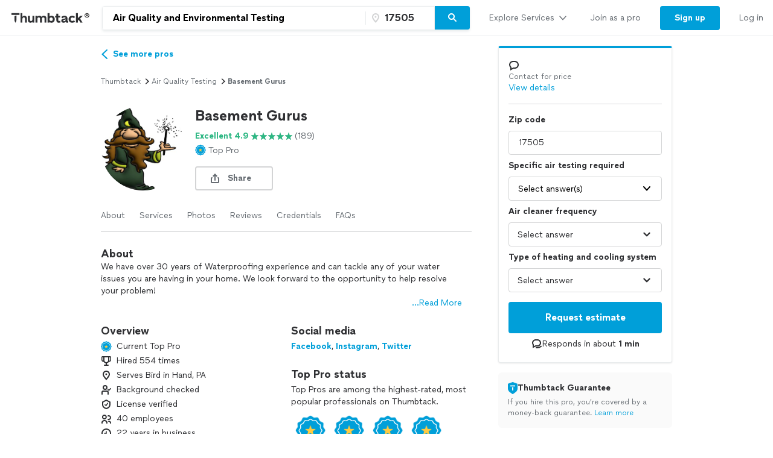

--- FILE ---
content_type: text/html; charset=UTF-8
request_url: https://www.thumbtack.com/pa/lancaster/waterproofing/basement-gurus/service/388863440970604554?category_pk=261970175153856855&search_query=261970175153856855&utm_latency_improvement_ff=true&utm_medium=partnership&utm_source=cma-onlineimage-seo&utm_tt_session=84644565025d92b796e3c0876a8b57818f0c8be69f516a09b136616eed61244d&zip_code=17505
body_size: 51457
content:
<!DOCTYPE html><html lang="en"><head><meta http-equiv="Content-Type" content="text/html; charset=UTF-8"/><meta name="viewport" content="width=device-width, initial-scale=1"/><meta name="dropbox-domain-verification" content="0gjo970nvgw9"/><meta name="google-site-verification" content="ckQamNtnsr9kkzUxxQwqe2scPDni4dn9Qj59uY3bQA4"/><title>Basement Gurus - Home Waterproofing in Lancaster, PA | Thumbtack</title><meta property="fb:app_id" content="131357050011"/><meta name="description" content="Basement Gurus provides Waterproofing Contractors services. See their reviews &amp; get quotes today."/><meta name="csrf-token" content="nKDcfHa7gbUbgjG15n5bCbCyg_iGXgyLgNLg5HszOSU="/><link rel="preconnect" href="https://cdn.thumbtackstatic.com"/><link rel="dns-prefetch" href="https://cdn.thumbtackstatic.com"/><link rel="preload" as="font" type="font/woff2" crossorigin="true" href="https://fonts.thumbtack.com/thumbtack-rise/v10/ThumbtackRiseVF.woff2"/><meta property="og:type" content="website"/><meta property="og:site_name" content="Thumbtack"/><meta property="og:image" content="https://production-next-images-cdn.thumbtack.com/i/441043307788386305/desktop/standard/thumb"/><meta property="og:image:secure_url" content="https://production-next-images-cdn.thumbtack.com/i/441043307788386305/desktop/standard/thumb"/><meta name="twitter:card" content="summary_large_image"/><meta name="twitter:site" content="@thumbtack"/><meta name="twitter:title" content="Basement Gurus - Home Waterproofing in Lancaster, PA | Thumbtack"/><meta name="twitter:image" content="https://production-next-images-cdn.thumbtack.com/i/441043307788386305/desktop/standard/thumb"/><script src="https://optimizely.thumbtack.com/edge-client/v1/20611073899/21098500546" referrerPolicy="no-referrer-when-downgrade"></script><link rel="canonical" href="https://www.thumbtack.com/pa/lancaster/waterproofing/basement-gurus/service/388863440970604554"/><link rel="icon" href="https://cdn.thumbtackstatic.com/fe-assets-rr/components/global-head/logomark/black/transparent/fav.d9da1dd4b154406aa350a1e034634fd87bc6ac3d.ico"/><link rel="apple-touch-icon" href="https://cdn.thumbtackstatic.com/fe-assets-rr/components/global-head/logomark/white/black/152x152.880702ff3690a7770512ff10cdb66e3ff983db33.png"/><link rel="icon" type="image/png" href="https://cdn.thumbtackstatic.com/fe-assets-rr/components/global-head/logomark/black/transparent/32x32.afac72a6ab034377c2c1b07d5f816da0328a7ac4.png" sizes="32x32"/><link rel="icon" type="image/png" href="https://cdn.thumbtackstatic.com/fe-assets-rr/components/global-head/logomark/black/transparent/16x16.9bd42bff4c3dd590c09ec26bb6c4465b27b03274.png" sizes="16x16"/><link rel="manifest" href="/manifest.json"/><link rel="mask-icon" href="https://cdn.thumbtackstatic.com/fe-assets-rr/components/global-head/logomark/black/transparent/vector.image.7cf116cf71f0997204810a696dbc2861a9f77b66.svg" color="#2f3033"/><meta name="theme-color" content="#ffffff"/><script type="text/plain" id="cobalt-uri">https://app.thumbtack.com/graphql</script><script type="text/plain" id="cdn-asset-prefix">https://cdn.thumbtackstatic.com/fe-assets-rr/</script><link rel="stylesheet" media="all" href="https://cdn.thumbtackstatic.com/fe-assets-rr/es5/pages/instant-results-app/scripts/instant-results-cobalt-app-harness.153b978c24324ccf118d-v3.css.gz"/><script>window.global = window;</script><script>
            window.TT_CSRF_TOKEN = "nKDcfHa7gbUbgjG15n5bCbCyg_iGXgyLgNLg5HszOSU=";
            window.TT_FB_KEY = "131357050011";
            window.TT_LABEL = "instantResultsCobaltAppRender";
            window.TT_GOOGLE_CLIENT_ID = "558942459212-62flp86vagt4ipqoeuv18ctg5l54m9h8.apps.googleusercontent.com";
            window.TT_IMAGE_CDN = "https://production-next-images-cdn.thumbtack.com";
            window.TT_RUN_ID = "cbb1ff166b020d43";
            window.TT_BASE_URL = "";
        </script><script src="https://ajax.googleapis.com/ajax/libs/jquery/3.7.1/jquery.min.js" defer=""></script><script src="https://maps.googleapis.com/maps/api/js?key=AIzaSyB4iUy9MOuM544a7601MeeK5a5UUpnqYro&amp;libraries=geometry" defer=""></script><script src="https://maps.googleapis.com/maps/api/js?key=AIzaSyBMR8YQHwIRE7Au6OZ42uh0mkb7Yg0v55U&amp;libraries=places" defer=""></script><script src="https://cdn.thumbtackstatic.com/fe-assets-rr/es5/runtime.b5e76929a731c050b5b7-v3.js.gz" defer=""></script><script src="https://cdn.thumbtackstatic.com/fe-assets-rr/es5/1.1.71082a89f420f89ea9a3-v3.js.gz" defer=""></script><script src="https://cdn.thumbtackstatic.com/fe-assets-rr/es5/2.2.fd04425adbb09abc2059-v3.js.gz" defer=""></script><script src="https://cdn.thumbtackstatic.com/fe-assets-rr/es5/pages/instant-results-app/scripts/instant-results-cobalt-app-harness.48.153b978c24324ccf118d-v3.js.gz" defer=""></script><script>dataLayer = [{"cookieId":"Z0VSip23jc9JwfA2AKMGqz/XUj9zSSuSBcahQDKk8C4="}];(function(w,d,s,l,i){w[l]=w[l]||[];w[l].push({'gtm.start': new Date().getTime(),event:'gtm.js'});var f=d.getElementsByTagName(s)[0],j=d.createElement(s),dl=l!='dataLayer'?'&l='+l:'';j.defer=true;j.src='https://www.googletagmanager.com/gtm.js?id='+i+dl;f.parentNode.insertBefore(j,f);j.addEventListener('error', function() { w.gtm_script_failed = true; }, false);})(window,document,'script','dataLayer','GTM-N3FZSVQ');</script></head><body><div id="app-page-root"><div class="flex flex-column"><div class="" style="--menu-drawer-height:0px"><div></div><div class="_3s-a28Gq5wXUwViH951Y_k"><div class="dn l_db"><div class="z-5 relative _2-1CQfspmqxVQSN3cbwXp5"><div class="flex flex-grow-1 flex-shrink-1"><a class="flex items-center ph3" href="/" aria-label="Thumbtack Home"><svg class="black db" aria-label="logo" width="137" height="35" viewBox="0 0 137 35" fill="none"><path d="M135 0H0v35h135V0z" fill="#fff"></path><path d="M127.981 9.784c2.118 0 3.822 1.685 3.822 3.757 0 2.054-1.713 3.758-3.822 3.758-2.165 0-3.85-1.704-3.85-3.758 0-2.072 1.685-3.757 3.85-3.757zm0 6.686c1.611 0 2.901-1.308 2.901-2.929 0-1.63-1.29-2.92-2.901-2.92-1.649 0-2.938 1.29-2.938 2.92a2.914 2.914 0 0 0 2.938 2.93zm.221-4.688c.893 0 1.4.433 1.4 1.115 0 .57-.406.976-1.115 1.059l1.142 1.317h-.893l-1.059-1.308h-.341v1.308h-.746v-3.49h1.612zm-.01.654h-.856v.93h.856c.396 0 .645-.156.645-.47 0-.303-.249-.46-.645-.46z" fill="#000"></path><path fill-rule="evenodd" clip-rule="evenodd" d="M3 9.754h13.223v2.887H3V9.754zm4.969 5.485c.818-1.138 2.043-1.54 3.301-1.54h-.003v7.264a7.122 7.122 0 0 1-.956 3.567l-.693 1.2-.693-1.2a7.146 7.146 0 0 1-.956-3.567v-5.724zm22.313 6.327v-7.24h3.102v6.319c0 1.397.787 2.294 2.005 2.294 1.219 0 2.315-1.04 2.315-2.602v-6.01h3.102v11.19h-3.102v-1.349c-.955 1.112-2.29 1.56-3.46 1.56-2.386 0-3.96-1.678-3.96-4.162h-.002zm23.096-2.152c0-1.537 1.002-2.602 2.364-2.602l-.003.002h-.002c1.265 0 2.029.876 2.029 2.295v6.41h3.102V18.28c0-2.509-1.55-4.188-4.224-4.188-1.409 0-2.912.521-3.817 1.893-.645-1.183-1.91-1.893-3.58-1.893-1.334 0-2.576.518-3.362 1.68v-1.469h-3.103v11.215h3.103v-6.104c0-1.56 1.024-2.602 2.386-2.602 1.24 0 2.005.876 2.005 2.295v6.41h3.102v-6.103zm23.959 2.2v-4.566h-2.005v-2.72h2.005v-3.574h3.102v3.573h2.982v2.72h-2.982v3.952c0 1.325.407 1.822 1.455 1.822.526 0 1.216-.165 1.694-.403l.739 2.698c-.836.45-2.005.64-3.103.64-2.005 0-3.889-1.087-3.889-4.14h.002v-.001zm12.93-2.697c-2.719.354-4.795 1.04-4.795 3.43v.005c0 2.104 1.55 3.383 3.698 3.383 1.598 0 2.91-.685 3.603-1.844.168 1.254 1.17 1.797 2.483 1.797a6.86 6.86 0 0 0 1.647-.214v-2.531c-.12.025-.264.047-.407.047-.55 0-.811-.307-.811-1.065V18.28c0-2.72-2.194-4.188-4.915-4.188-2.029 0-4.034.85-5.37 2.248l1.886 1.962c1.025-1.087 2.338-1.537 3.388-1.537 1.146 0 1.932.447 1.932 1.087 0 .592-.835.876-2.338 1.065zm2.41 1.348v.425h-.001c0 1.608-1.074 2.508-2.577 2.508-.858 0-1.383-.404-1.383-1.018 0-.661.595-1.087 2.004-1.3 1.1-.165 1.695-.379 1.957-.615zm4.892-.355c0-3.43 2.529-5.818 6.181-5.818 1.719 0 3.412.71 4.51 2.059l-2.029 1.988c-.619-.687-1.55-1.161-2.434-1.161-1.766 0-2.959 1.23-2.959 2.934 0 1.822 1.264 2.91 2.934 2.91.977 0 1.789-.404 2.434-1.113l2.005 1.963c-.955 1.23-2.722 2.058-4.487 2.058-3.65 0-6.155-2.413-6.155-5.82zm-76.472-3.975c.835-1.301 2.124-1.845 3.388-1.845 2.46 0 4.034 1.752 4.034 4.307v7.12h-3.103v-6.292c0-1.466-.74-2.413-2.005-2.413-1.264 0-2.314 1.136-2.314 2.791v5.915h-3.103V9.754h3.103v6.18zm48.22-1.845c-1.335 0-2.552.497-3.411 1.372V9.754h-3.103v15.764h3.103v-1.16c.857.851 2.076 1.372 3.412 1.372 3.174 0 5.345-2.461 5.345-5.82 0-3.358-2.195-5.818-5.345-5.818v-.002zm-.644 8.779c-1.6 0-2.767-1.161-2.767-2.98 0-1.727 1.169-2.959 2.767-2.959 1.598 0 2.743 1.23 2.743 2.98s-1.121 2.959-2.743 2.959zm44.238-4.567l3.96-3.974.002-.001H121l-4.461 4.399 4.199 6.79h-3.531l-2.815-4.66-1.481 1.467v3.195h-3.102V9.754h3.102v8.548z" fill="currentColor"></path></svg></a><div class="flex pr3 items-center flex-1"><div class="w-100 _30eTkI-OsqyFH6wLNJaWQt"><div class="relative w-100"><form action="#" class="_2Ye5cwWyQAknxKhn53DaQg flex br2 _1b4Gv2GmnBqhKx33BEoc1z" id=""><div id="dropdown-wrapper" class="_3ytJhj7qR5W3BsNJd6quqr flex flex-1 relative ba pr1 b-gray-300 _36AxNq4YV48yyqnN4sPLG_ _1idrGGw-nf45Bm_4JKysyG"><div class="flex flex-1 relative w-100"><input aria-label="Search on Thumbtack" role="combobox" aria-controls="search-dropdown-dweb" aria-expanded="false" class="flex-1 bn pl3 pr2 br-left br2 truncate bg-white b" data-test="search-input" placeholder="Describe your project or problem" value="Air Quality and Environmental Testing"/><div class="_6R0LFEiACXfOEgrEoBbNZ dn absolute overflow-hidden ba b-gray-300 br2 br-bottom w-100"><ol tabindex="-1" class="E5AkvFQ2Gl7-2lvsPDDXY bg-white dn" data-test="api-search-dropdown" id="search-dropdown-dweb" role="listbox"><li class="H3OTPzo9ChlUT-QDZrjmn"><div class="pv2 ph3">No results to show.</div></li></ol></div></div><div class="_1slXHcJ030mD9o37KyEjhJ flex relative"><div class="_12MaYGHCsoDSPt28IV29-v absolute left1"><svg class="flex flex-shrink-0 gray" height="18" width="18" fill="currentColor" viewBox="0 0 18 18" xmlns="http://www.w3.org/2000/svg"><path d="M3.002 7.25c0 3.248 4.342 7.756 5.23 8.825l.769.925.769-.926c.888-1.068 5.234-5.553 5.234-8.824C15.004 4.145 13 1 9.001 1c-3.999 0-6 3.145-6 6.25zm1.994 0C4.995 5.135 6.175 3 9 3s4.002 2.135 4.002 4.25c0 1.777-2.177 4.248-4.002 6.59C7.1 11.4 4.996 9.021 4.996 7.25zM8.909 5.5c-.827 0-1.5.673-1.5 1.5s.673 1.5 1.5 1.5 1.5-.673 1.5-1.5-.673-1.5-1.5-1.5z"></path></svg></div><input name="zip_code" aria-label="Zip code" aria-invalid="false" placeholder="" class="D66bR6TRsCvqvELqhyq1d black w-100 flex-1 bn bg-white b" pattern="[0-9]*" inputMode="numeric" maxLength="5" autoComplete="postal-code" value="17505"/></div></div><button class="SjZwUe8kVcCmjcBpY9kbw relative br-right pv2 bb b-gray-300" data-test="search-button" aria-label="Search" type="button"><span class="flex relative"><span class="flex flex-column w-100"><svg height="18" width="18" fill="currentColor" viewBox="0 0 18 18" xmlns="http://www.w3.org/2000/svg"><path d="M7.5 2C10.532 2 13 4.467 13 7.5c0 1.156-.36 2.229-.972 3.114l3.679 3.679a.999.999 0 11-1.414 1.414l-3.68-3.679A5.46 5.46 0 017.5 13 5.506 5.506 0 012 7.5C2 4.467 4.468 2 7.5 2zm0 2C5.57 4 4 5.57 4 7.5S5.57 11 7.5 11 11 9.43 11 7.5 9.43 4 7.5 4z"></path></svg></span></span></button></form></div></div></div></div><div class="flex items-center overflow-hidden"><div class="n5htGiQZK5WnVfSax4XaB flex items-end" data-testid="global-header__link-bar"><div class="_3Bky1EJO7YzaUSUmUjWFmJ"><a href="#" class="_1hztl8i7BAOyKSlx_aNQ_J" tabindex="0"><div class="_3iW9xguFAEzNAGlyAo5Hw7 flex items-center w-100"><div class="flex justify-between w-100 aligns-center">Explore Services<!-- --> <svg style="height:20px" height="28" width="28" fill="currentColor" viewBox="0 0 28 28" xmlns="http://www.w3.org/2000/svg"><path d="M6.354 10.764L14 19l7.689-8.275a1 1 0 00-1.342-1.482L14 16 7.715 9.301A1.026 1.026 0 007 9a1 1 0 00-1 1c0 .306.151.537.354.764z"></path></svg></div></div></a><div class="flex h-100"><a href="/pro" class="_1hztl8i7BAOyKSlx_aNQ_J" tabindex="0"><div class="_3iW9xguFAEzNAGlyAo5Hw7 flex items-center ">Join as a pro</div></a></div><a href="/register" class="_3VKreK7_-g0-GucfOboueS" tabindex="0"><button class="_1iRY-9hq7N_ErfzJ6CdfXn _1tlpLaoUK7a_PQW-aKoCBH lYqZw5xkmsz9V5HDBOE1H h-O9y7j0D0QMwyqxaAroJ wjTrnvVsQwE2NB3zXK-jv" type="button"><span class="_2CV_W3BKnouk-HUw1DACuL _2XyE9JfxxR6azM3ZzzqW5-">Sign up</span></button></a><a href="/login" class="_1hztl8i7BAOyKSlx_aNQ_J" tabindex="0"><div class="_3iW9xguFAEzNAGlyAo5Hw7 flex items-center ">Log in</div></a></div></div></div></div></div><div class="l_dn"><div class="z-5 relative _2-1CQfspmqxVQSN3cbwXp5"><button type="button" aria-label="Open Thumbtack navigation" class="_2gd24_U0YD-0g0Z5kwOYTx flex items-center pl3 bn"><svg class="blue db" aria-label="logo" width="49" height="46" viewBox="0 0 49 46" fill="currentColor"><path fill-rule="evenodd" clip-rule="evenodd" d="M0 26c0 11.045 8.955 20 20 20 11.046 0 20-8.955 20-20 0-11.046-8.954-20-20-20C8.955 6 0 14.954 0 26z"></path><path fill-rule="evenodd" clip-rule="evenodd" d="M29.773 21.061H10.227v-4.447h19.546v4.447zm-8.774 17.51a10.313 10.313 0 0 0 1.378-5.152V22.932c-1.812 0-3.574.58-4.754 2.223v8.264c0 1.808.476 3.585 1.379 5.151L20 40.302 21 38.57z" fill="#fff"></path><path d="M44.66 5.65c2.3 0 4.15 1.83 4.15 4.08 0 2.23-1.86 4.08-4.15 4.08-2.35 0-4.18-1.85-4.18-4.08 0-2.25 1.83-4.08 4.18-4.08zm0 7.26c1.75 0 3.15-1.42 3.15-3.18 0-1.77-1.4-3.17-3.15-3.17-1.79 0-3.19 1.4-3.19 3.17 0 1.76 1.4 3.18 3.19 3.18zm.24-5.09c.97 0 1.52.47 1.52 1.21 0 .62-.44 1.06-1.21 1.15l1.24 1.43h-.97l-1.15-1.42h-.37v1.42h-.81V7.82h1.75zm-.01.71h-.93v1.01h.93c.43 0 .7-.17.7-.51 0-.33-.27-.5-.7-.5z" fill="#2F3033"></path></svg></button><div class="flex pr3 items-center flex-1"><div class="w-100 _30eTkI-OsqyFH6wLNJaWQt"><div class="m_dn"><button type="button" class="KOpPxQvRTLZHWwwI-dzcT w-100 bn pa0 bg-white" data-test="search-input"><span class="_2ZHidtasjCwJChC4mgHbSj flex items-center br2 w-100 pt0 pb0 pl0 ba b-gray-300 bg-white black"><svg class="Dh6gF982TyCTT131fvz3W flex-shrink-0 gray" height="18" width="18" fill="currentColor" viewBox="0 0 18 18" xmlns="http://www.w3.org/2000/svg"><path d="M7.5 2C10.532 2 13 4.467 13 7.5c0 1.156-.36 2.229-.972 3.114l3.679 3.679a.999.999 0 11-1.414 1.414l-3.68-3.679A5.46 5.46 0 017.5 13 5.506 5.506 0 012 7.5C2 4.467 4.468 2 7.5 2zm0 2C5.57 4 4 5.57 4 7.5S5.57 11 7.5 11 11 9.43 11 7.5 9.43 4 7.5 4z"></path></svg><span class="truncate"><span class="b flex"><span class="truncate">Air Quality and Environmental Testing</span><span class="flex-shrink-0"> • <!-- -->17505</span></span></span></span></button><div role="dialog" aria-label="Search on Thumbtack" tabindex="-1"><div class="_12B60i1ng6gs1sjZBHZi-j"><div class="bg-white vh-100 flex flex-column w-100"><div class="relative w-100"><form action="#" class="flex flex-column w-100" id=""><div id="" class="qx_pSqVJWeXYEeK_4W_zB top0 z-1 bg-white flex flex-column"><div class="order-1"><div class="ml4 pr3 bb b-gray-300 flex flex-column"><div class="flex items-center w-100"><div class="flex items-center w-100"><svg class="gray" height="18" width="18" fill="currentColor" viewBox="0 0 18 18" xmlns="http://www.w3.org/2000/svg"><path d="M7.5 2C10.532 2 13 4.467 13 7.5c0 1.156-.36 2.229-.972 3.114l3.679 3.679a.999.999 0 11-1.414 1.414l-3.68-3.679A5.46 5.46 0 017.5 13 5.506 5.506 0 012 7.5C2 4.467 4.468 2 7.5 2zm0 2C5.57 4 4 5.57 4 7.5S5.57 11 7.5 11 11 9.43 11 7.5 9.43 4 7.5 4z"></path></svg><input aria-label="Search on Thumbtack" placeholder="Describe your project or problem" class="YdNtaM9KrRAUkXtbjr2-v b-none ph2 pv3 flex-1" value="Air Quality and Environmental Testing"/><button class="_3HFh8Wm0kL8FRvqW7u0LOA oziLwpf7_j04Gn0rO8agx _3f1cQynan0nwru5SDZ8GKR" type="button"><svg class="ml1 db" height="18" width="18" fill="currentColor" viewBox="0 0 18 18" xmlns="http://www.w3.org/2000/svg"><path d="M4.771 3.357L9.013 7.6l4.244-4.242a1 1 0 111.414 1.414l-4.243 4.242 4.243 4.244a1 1 0 01-1.414 1.414l-4.244-4.243-4.242 4.243a1 1 0 01-1.414-1.414L7.6 9.013 3.357 4.771a1 1 0 011.414-1.414z"></path></svg></button></div></div></div><div class="bb b-gray-300 flex flex-column"><div class="hwSNIsLvEBbT7fjMh1yPR pl4 pr3"><div class="flex items-center"><svg class="gray" height="18" width="18" fill="currentColor" viewBox="0 0 18 18" xmlns="http://www.w3.org/2000/svg"><path d="M3.002 7.25c0 3.248 4.342 7.756 5.23 8.825l.769.925.769-.926c.888-1.068 5.234-5.553 5.234-8.824C15.004 4.145 13 1 9.001 1c-3.999 0-6 3.145-6 6.25zm1.994 0C4.995 5.135 6.175 3 9 3s4.002 2.135 4.002 4.25c0 1.777-2.177 4.248-4.002 6.59C7.1 11.4 4.996 9.021 4.996 7.25zM8.909 5.5c-.827 0-1.5.673-1.5 1.5s.673 1.5 1.5 1.5 1.5-.673 1.5-1.5-.673-1.5-1.5-1.5z"></path></svg><input name="zip_code" aria-label="Zip code" placeholder="Zip code" pattern="[0-9]*" inputMode="numeric" maxLength="5" autoComplete="postal-code" class="YdNtaM9KrRAUkXtbjr2-v b-none ph2 pv3 flex-1" value="17505"/></div></div></div></div><div class="_3iW9xguFAEzNAGlyAo5Hw7"><div class="flex justify-between pt4 pr3 pb2 pl4"><button class="_3HFh8Wm0kL8FRvqW7u0LOA QlfvIEa54lks6MTiqiMRu _3f1cQynan0nwru5SDZ8GKR" type="button">Cancel</button><button class="_3HFh8Wm0kL8FRvqW7u0LOA QlfvIEa54lks6MTiqiMRu _3f1cQynan0nwru5SDZ8GKR" type="submit">Search</button></div></div></div><ol tabindex="-1" class="E5AkvFQ2Gl7-2lvsPDDXY bg-white dn" data-test="api-search-dropdown"><li class="H3OTPzo9ChlUT-QDZrjmn"><div class="_3KQXK93JPAdhbvF959VrRY ml4 pr4 bb b-gray-300">No results to show.</div></li></ol></form></div></div></div></div></div><div class="dn m_flex"><div class="relative w-100"><form action="#" class="_2Ye5cwWyQAknxKhn53DaQg flex br2 _1b4Gv2GmnBqhKx33BEoc1z" id=""><div id="dropdown-wrapper" class="_3ytJhj7qR5W3BsNJd6quqr flex flex-1 relative ba pr1 b-gray-300 _36AxNq4YV48yyqnN4sPLG_"><div class="flex flex-1 relative w-100"><input aria-label="Search on Thumbtack" role="combobox" aria-controls="search-dropdown-dweb" aria-expanded="false" class="flex-1 bn pl3 pr2 br-left br2 truncate bg-white b" data-test="search-input" placeholder="Describe your project or problem" value="Air Quality and Environmental Testing"/><div class="_6R0LFEiACXfOEgrEoBbNZ dn absolute overflow-hidden ba b-gray-300 br2 br-bottom w-100"><ol tabindex="-1" class="E5AkvFQ2Gl7-2lvsPDDXY bg-white dn" data-test="api-search-dropdown" id="search-dropdown-dweb" role="listbox"><li class="H3OTPzo9ChlUT-QDZrjmn"><div class="pv2 ph3">No results to show.</div></li></ol></div></div><div class="_1slXHcJ030mD9o37KyEjhJ flex relative"><div class="_12MaYGHCsoDSPt28IV29-v absolute left1"><svg class="flex flex-shrink-0 gray" height="18" width="18" fill="currentColor" viewBox="0 0 18 18" xmlns="http://www.w3.org/2000/svg"><path d="M3.002 7.25c0 3.248 4.342 7.756 5.23 8.825l.769.925.769-.926c.888-1.068 5.234-5.553 5.234-8.824C15.004 4.145 13 1 9.001 1c-3.999 0-6 3.145-6 6.25zm1.994 0C4.995 5.135 6.175 3 9 3s4.002 2.135 4.002 4.25c0 1.777-2.177 4.248-4.002 6.59C7.1 11.4 4.996 9.021 4.996 7.25zM8.909 5.5c-.827 0-1.5.673-1.5 1.5s.673 1.5 1.5 1.5 1.5-.673 1.5-1.5-.673-1.5-1.5-1.5z"></path></svg></div><input name="zip_code" aria-label="Zip code" aria-invalid="false" placeholder="" class="D66bR6TRsCvqvELqhyq1d black w-100 flex-1 bn bg-white b" pattern="[0-9]*" inputMode="numeric" maxLength="5" autoComplete="postal-code" value="17505"/></div></div><button class="SjZwUe8kVcCmjcBpY9kbw relative br-right pv2 bb b-gray-300" data-test="search-button" aria-label="Search" type="button"><span class="flex relative"><span class="flex flex-column w-100"><svg height="18" width="18" fill="currentColor" viewBox="0 0 18 18" xmlns="http://www.w3.org/2000/svg"><path d="M7.5 2C10.532 2 13 4.467 13 7.5c0 1.156-.36 2.229-.972 3.114l3.679 3.679a.999.999 0 11-1.414 1.414l-3.68-3.679A5.46 5.46 0 017.5 13 5.506 5.506 0 012 7.5C2 4.467 4.468 2 7.5 2zm0 2C5.57 4 4 5.57 4 7.5S5.57 11 7.5 11 11 9.43 11 7.5 9.43 4 7.5 4z"></path></svg></span></span></button></form></div></div></div></div><div class="flex items-center"><div class="_3VGbA-aOhTlHiUmcFEBQs5 truncate"></div></div><button type="button" aria-label="Open Thumbtack mobile menu" class="_2gd24_U0YD-0g0Z5kwOYTx flex items-center bn"><svg class="black" height="28" width="28" fill="currentColor" viewBox="0 0 28 28" xmlns="http://www.w3.org/2000/svg"><path d="M23 13H5a1 1 0 100 2h18a1 1 0 100-2zm0 7H5a1 1 0 100 2h18a1 1 0 100-2zM5 8h18a1 1 0 100-2H5a1 1 0 100 2z"></path></svg></button></div><div class="w-100"><div class="flex flex-column absolute left0 w-100 bg-white br b-gray-300 z-4 zsNbXZErj_dKlDO3H2U68 top0"><div class="flex flex-column overflow-y-auto"><div class="_3Bky1EJO7YzaUSUmUjWFmJ _25XAps3fk0tceu27WA2fgN"><a href="#" class="_2GEiUYj5l4fECdkHOqySP" tabindex="0"><div class="ym56h8UgPh0EwJ3dztZkK flex items-center w-100"><div class="flex justify-between w-100 aligns-center">Explore Services<!-- --> <svg class="h2" height="28" width="28" fill="currentColor" viewBox="0 0 28 28" xmlns="http://www.w3.org/2000/svg"><path d="M10.764 21.646L19 14l-8.275-7.689a1 1 0 00-1.482 1.342L16 14l-6.699 6.285c-.187.2-.301.435-.301.715a1 1 0 001 1c.306 0 .537-.151.764-.354z"></path></svg></div></div></a><div class=""><a href="/pro" class="_2GEiUYj5l4fECdkHOqySP" tabindex="0"><div class="ym56h8UgPh0EwJ3dztZkK flex items-center ">Join as a pro</div></a></div><a href="/register" class="_2GEiUYj5l4fECdkHOqySP" tabindex="0"><div class="ym56h8UgPh0EwJ3dztZkK flex items-center ">Sign up</div></a><a href="/login" class="_2GEiUYj5l4fECdkHOqySP" tabindex="0"><div class="ym56h8UgPh0EwJ3dztZkK flex items-center ">Log in</div></a></div></div></div></div></div></div><div class="_1qzIz8zFZyTEa_I4POVAtV _1VW-y_0Byhxx_wgawvbqWQ"><div class="_3s7PfzHPTcfTAVabQOJenv tp-body-2 _1b3ssR0uodtW6M-60gaxiv _8-3mQfwNDiyB7E_5iesdC"><div class="_1trnJKTGTBB6wMNLDoAL8e" tabindex="0"><svg width="16" height="16" viewBox="0 0 16 16"><path d="M15.88 15.294c.17.169.15.442-.03.593-.2.16-.49.15-.67-.028L7.99 8.584.82 15.859c-.17.178-.47.188-.67.028a.38.38 0 0 1-.15-.311.42.42 0 0 1 .11-.282L7.32 7.99.12.706A.4.4 0 0 1 .15.114c.2-.16.49-.151.67.028l7.19 7.275L15.18.142c.17-.18.47-.188.67-.028.1.075.15.188.15.31 0 .104-.04.207-.11.282L8.68 8.01l7.2 7.284z" fill-rule="evenodd"></path></svg></div></div></div><div><div class="_2QoW2cAQH-3DHSIFbNWf7J"><div class="m_flex"><div class="m_flex-1"><div class="_3wHgPOkzKBz_8sS6pbeIee"><div class="GWXr4TiTKbdtYd7P23DsW"><div class="_3iW9xguFAEzNAGlyAo5Hw7 b mt3 -ml2"><a href="/instant-results/?category_pk=261970175153856855&amp;zip_code=17505"><span class=" b inline-flex items-center ph0"><svg height="28" width="28" fill="currentColor" viewBox="0 0 28 28" xmlns="http://www.w3.org/2000/svg"><path d="M17.236 21.646L9 14l8.275-7.689a1 1 0 011.482 1.342L12 14l6.699 6.285c.187.2.301.435.301.715a1 1 0 01-1 1c-.306 0-.537-.151-.764-.354z"></path></svg>See more pros</span></a></div></div></div><main class="_3btms82QqIUAY5v9iZhkM8"><section class="_3Iar9IhQPDKI2mhptsY3Aq _1m2bXSXOIxsqyRgu48Qlxx"><nav aria-label="Breadcrumb"><ol class="_178AiGzmuR43MQQ1DfV4B9 flex flex-wrap items-center ttc"><li class="_2O0VNj92ijXxbndHuAiKIZ"><a class="_3HFh8Wm0kL8FRvqW7u0LOA oziLwpf7_j04Gn0rO8agx _3f1cQynan0nwru5SDZ8GKR" href="/" target="_self">Thumbtack</a></li><svg height="14" width="14" fill="currentColor" viewBox="0 0 14 14" xmlns="http://www.w3.org/2000/svg"><path d="M5.26 11.391L10.112 7l-4.88-4.425a.778.778 0 00-1.153 1.043L7.777 7l-3.655 3.333a.798.798 0 00-.234.556c0 .43.348.778.778.778.238 0 .417-.118.594-.276z"></path></svg><li class="_2O0VNj92ijXxbndHuAiKIZ"><a class="_3HFh8Wm0kL8FRvqW7u0LOA oziLwpf7_j04Gn0rO8agx _3f1cQynan0nwru5SDZ8GKR" href="/k/air-quality-testing/near-me" target="_self">air quality testing</a></li><svg height="14" width="14" fill="currentColor" viewBox="0 0 14 14" xmlns="http://www.w3.org/2000/svg"><path d="M5.26 11.391L10.112 7l-4.88-4.425a.778.778 0 00-1.153 1.043L7.777 7l-3.655 3.333a.798.798 0 00-.234.556c0 .43.348.778.778.778.238 0 .417-.118.594-.276z"></path></svg><li class="_2O0VNj92ijXxbndHuAiKIZ"><p class="dib pa0 ma0 bn black-300">Basement Gurus</p></li></ol></nav></section><section id="ServicePageHeaderSection" class="_3Iar9IhQPDKI2mhptsY3Aq _1m2bXSXOIxsqyRgu48Qlxx"><div><div class="flex"><div class="flex-none"><div class="dn s_db"><div><div class="relative"><div class=""><div class="_2WmH58pK93jhKXe1BI4Wjx yhH_rz92deqOThm9o4LL-" style="width:140px;height:140px"><picture class="_2mEwX6jAutzMTyfCwOOicN _25kPoW8DTEftWz6UQMfSUX"><img sizes="0px" height="140px" alt="" style="object-fit:cover;object-position:center" fetchpriority="auto" class="_2B_sGcILtWesiaVNU0Z5jI"/></picture><noscript><img src="https://production-next-images-cdn.thumbtack.com/i/441043307788386305/width/1024/aspect/1-1.jpeg" alt=""/></noscript></div></div></div></div></div><div class="s_dn"><div><div class="relative"><div class=""><div class="_2WmH58pK93jhKXe1BI4Wjx _1gTAu2n3xma4WKJralpAUC" style="width:100px;height:100px"><picture class="_2mEwX6jAutzMTyfCwOOicN _25kPoW8DTEftWz6UQMfSUX"><img sizes="0px" height="100px" alt="" style="object-fit:cover;object-position:center" fetchpriority="auto" class="_2B_sGcILtWesiaVNU0Z5jI"/></picture><noscript><img src="https://production-next-images-cdn.thumbtack.com/i/441043307788386305/width/1024/aspect/1-1.jpeg" alt=""/></noscript></div></div></div></div></div></div><div class="flex flex-column flex-grow-1 justify-center pl3 _3DIhyKTpdNk4uUJP2nfkFi"><h1 class="_12wYaG-o014wtJksrH2I__ _23PifmaL2cIG8rDO-YARRs">Basement Gurus</h1><div class="mt1"><div class="flex flex-column s_flex-row s_flex-wrap s_items-center mt1"><p class="_3iW9xguFAEzNAGlyAo5Hw7"><button class="_3HFh8Wm0kL8FRvqW7u0LOA _2qwYYdaSSlBVaDL-UV_fNF _3f1cQynan0nwru5SDZ8GKR" type="button"><div class="hideAbove320px"><div class="flex items-center undefined"><div class="flex mr1 b flex-shrink-0 flex-grow-0 green"><p class="_3iW9xguFAEzNAGlyAo5Hw7">Excellent 4.9</p></div><svg class="flex mr1 green flex-shrink-0 flex-grow-0" height="14" width="14" fill="currentColor" viewBox="0 0 14 14" xmlns="http://www.w3.org/2000/svg"><path d="M8.627 5.246L7.342 1.258a.356.356 0 00-.684 0L5.373 5.244l-4.015.049c-.346.004-.489.466-.212.682l3.222 2.513-1.197 4.018c-.103.345.272.63.553.421L7 10.494l3.276 2.435c.282.209.656-.076.553-.422L9.632 8.49l3.222-2.513c.277-.216.134-.677-.211-.682l-4.016-.048z"></path></svg><p class="_3iW9xguFAEzNAGlyAo5Hw7 flex items-center black-300 flex-shrink-0 flex-grow-0">(189)</p></div></div><div class="hideAtOrBelow320px"><div class="flex items-center undefined"><div class="flex mr1 b flex-shrink-0 flex-grow-0 green"><p class="_3iW9xguFAEzNAGlyAo5Hw7">Excellent 4.9</p></div><div class="flex mr1 flex-shrink-0 flex-grow-0"><div class="_3KnZWyJwfDmkJ4KYbwOgwC W6KPYNNJfiTt89nur-JuE" data-star="5" aria-label="5 stars out of 5 star rating" role="img"></div></div><p class="_3iW9xguFAEzNAGlyAo5Hw7 flex items-center black-300 flex-shrink-0 flex-grow-0">(189)</p></div></div></button></p></div><div class="mt1"><div class="flex"><svg width="18" height="18" viewBox="0 0 18 18" fill="none"><path d="M12.885 5.08H5.42v8.484h7.465V5.08z" fill="#FFCB42"></path><path fill-rule="evenodd" clip-rule="evenodd" d="M9.466.295a.87.87 0 0 0-.932 0l-1.366.866a.87.87 0 0 1-.502.134l-1.615-.067a.87.87 0 0 0-.807.467l-.75 1.432a.87.87 0 0 1-.367.367l-1.432.75a.87.87 0 0 0-.467.807l.067 1.615a.87.87 0 0 1-.135.502L.295 8.534a.87.87 0 0 0 0 .932l.865 1.366c.095.15.142.324.135.502l-.067 1.615a.871.871 0 0 0 .467.807l1.432.75a.87.87 0 0 1 .367.367l.75 1.432a.87.87 0 0 0 .807.467l1.615-.067a.871.871 0 0 1 .502.135l1.366.865a.87.87 0 0 0 .932 0l1.366-.865a.871.871 0 0 1 .502-.135l1.615.067a.871.871 0 0 0 .807-.467l.75-1.432a.87.87 0 0 1 .367-.367l1.432-.75a.871.871 0 0 0 .467-.807l-.067-1.615a.871.871 0 0 1 .135-.502l.865-1.366a.87.87 0 0 0 0-.932l-.865-1.366a.871.871 0 0 1-.135-.502l.067-1.615a.87.87 0 0 0-.467-.807l-1.432-.75a.87.87 0 0 1-.367-.367l-.75-1.432a.871.871 0 0 0-.807-.467l-1.615.067a.871.871 0 0 1-.502-.134L9.466.295zm.692 2.917L9.194 2.6a.362.362 0 0 0-.388 0l-.964.611a1.38 1.38 0 0 1-.796.214l-1.14-.047a.362.362 0 0 0-.336.193l-.53 1.012a1.38 1.38 0 0 1-.582.582l-1.012.53a.362.362 0 0 0-.193.335L3.3 7.171a1.38 1.38 0 0 1-.214.796l-.61.964a.362.362 0 0 0 0 .388l.61.964c.15.238.225.515.214.796l-.047 1.14c-.006.14.07.271.193.336l1.012.53c.249.13.452.333.582.582l.53 1.012c.065.124.195.2.335.194l1.141-.048c.28-.011.558.063.796.214l.964.61c.119.076.27.076.388 0l.964-.61a1.38 1.38 0 0 1 .796-.214l1.14.048c.14.005.271-.07.336-.194l.53-1.012a1.38 1.38 0 0 1 .582-.582l1.012-.53a.362.362 0 0 0 .193-.335l-.047-1.141a1.38 1.38 0 0 1 .214-.796l.61-.964a.362.362 0 0 0 0-.388l-.61-.964a1.38 1.38 0 0 1-.214-.796l.047-1.14a.362.362 0 0 0-.193-.336l-1.012-.53a1.38 1.38 0 0 1-.582-.582l-.53-1.012a.362.362 0 0 0-.335-.193l-1.141.047a1.38 1.38 0 0 1-.796-.213zM9.466 2.17a.87.87 0 0 0-.932 0l-.965.612a.87.87 0 0 1-.502.134l-1.14-.047a.87.87 0 0 0-.808.466l-.53 1.012a.87.87 0 0 1-.367.367l-1.012.53a.87.87 0 0 0-.466.807l.047 1.141a.87.87 0 0 1-.135.502l-.61.965a.87.87 0 0 0 0 .932l.61.965a.87.87 0 0 1 .135.502l-.047 1.14a.87.87 0 0 0 .466.808l1.012.53a.87.87 0 0 1 .367.367l.53 1.012a.87.87 0 0 0 .807.466l1.141-.047a.87.87 0 0 1 .502.135l.965.61c.284.181.647.181.932 0l.965-.61a.87.87 0 0 1 .502-.135l1.14.047a.87.87 0 0 0 .808-.466l.53-1.012a.87.87 0 0 1 .367-.367l1.012-.53a.87.87 0 0 0 .466-.807l-.047-1.141a.87.87 0 0 1 .134-.502l.612-.965a.871.871 0 0 0 0-.932l-.612-.965a.871.871 0 0 1-.134-.502l.047-1.14a.87.87 0 0 0-.466-.808l-1.012-.53a.87.87 0 0 1-.367-.367l-.53-1.012a.87.87 0 0 0-.807-.466l-1.141.047a.871.871 0 0 1-.502-.134l-.965-.612zm-.72 4.082a.17.17 0 0 1 .323 0l.58 1.745a.17.17 0 0 0 .162.117h1.872a.17.17 0 0 1 .098.308L10.274 9.49a.17.17 0 0 0-.063.192l.577 1.734a.17.17 0 0 1-.259.192l-1.523-1.08a.17.17 0 0 0-.197 0l-1.523 1.08a.17.17 0 0 1-.259-.192l.577-1.734a.17.17 0 0 0-.063-.192L6.034 8.422a.17.17 0 0 1 .098-.308h1.872a.17.17 0 0 0 .161-.117l.582-1.745z" fill="#009FD9"></path></svg><div class="ml1"><p class="_3iW9xguFAEzNAGlyAo5Hw7 black-300">Top Pro</p></div></div></div><div class="flex flex-column s_flex-row s_flex-wrap s_items-center"><div class="dn m_flex m_flex-wrap"></div></div></div><div class="dn m_db mt3"><button class="_1iRY-9hq7N_ErfzJ6CdfXn _1tlpLaoUK7a_PQW-aKoCBH lYqZw5xkmsz9V5HDBOE1H _2chpdKY5BOd7HkeaV-PEIv wjTrnvVsQwE2NB3zXK-jv" aria-label="share button" type="button"><span class="_2CV_W3BKnouk-HUw1DACuL _2XyE9JfxxR6azM3ZzzqW5-"><span class="_2YwXOO7ccSGEpGGUuW_GPF"><span class="_19X76u6MEb-RgTX9GQ2cqn _2iavUCCPE7MbPK5dsNXjUY"><svg height="18" width="18" fill="currentColor" viewBox="0 0 18 18" xmlns="http://www.w3.org/2000/svg"><path d="M13.018 8c0 .552.43 1 .982 1v6H4V9a1 1 0 000-2c-1.103 0-2 .897-2 2v6c0 1.103.897 2 2 2h10c1.104 0 2-.897 2-2V9c0-1.103-.896-2-2-2a.985.985 0 00-.982 1zM7.007 5.821L8 4.828v7.131a1 1 0 102 0V4.828l.993.993a.997.997 0 001.414 0 1 1 0 000-1.414L9 1 5.593 4.407a1 1 0 001.414 1.414z"></path></svg></span>Share<span class="_19X76u6MEb-RgTX9GQ2cqn _1nTSgQ-D9WnB5O9rGFOvRM"></span></span></span></button></div></div></div><div class="flex flex-column m_dn"></div></div></section><section class="_3Iar9IhQPDKI2mhptsY3Aq m_dn pt2 _2s8N3l9aLoCwcCI82cXnvi"><div class=""><div class="_3iW9xguFAEzNAGlyAo5Hw7"><div class="grid"><div class="col-12"><div class="cursor-pointer"><div class="flex flex-column items-start"><div class="flex flex-row items-center b"><svg class="undefined " height="18" width="18" fill="currentColor" viewBox="0 0 18 18" xmlns="http://www.w3.org/2000/svg"><path d="M7.5 3C5.02 3 3 5.02 3 7.5a4.49 4.49 0 001.637 3.473l.363.3v2.296l2.769-1.572.245.004H10.5c2.481 0 4.5-2.02 4.5-4.5C15 5.02 12.981 3 10.5 3h-3zM3 17.002V12.19A6.477 6.477 0 011 7.5C1 3.917 3.916 1 7.5 1h3C14.084 1 17 3.916 17 7.5c0 3.585-2.916 6.502-6.5 6.502H8.239l-5.239 3z"></path></svg></div><div class="normal black-300 tp-body-3">Contact for price</div></div></div><button class="_3HFh8Wm0kL8FRvqW7u0LOA QlfvIEa54lks6MTiqiMRu _3f1cQynan0nwru5SDZ8GKR" type="button"><div class="flex items-center"><span>View details</span></div></button></div></div><div class="mt3"><hr class="_3m7R873owUGW4lZBnmxa61"/></div><div class="flex flex-column QxyNgHXTEgkoYezzW0ksb mt3 _3L9JSlFmKEpqWpm0-OsQtW"><div class="relative s_static"><label for="462401550874279945" class="b mb2 db tp-body-2">Zip code</label><div class=""><form id=""><div class="_3sVWix2Rl9SVKK2_CV-T0r _3MYmW1-w1De60YxUzwwxt8"><input class="crCq8jpq-4AG6H9sYAY46 _3WNLWtUtNOAF9UcSp75Bq1" placeholder="Zip code" type="text" id="462401550874279945" inputMode="numeric" pattern="[0-9]*" value="17505"/><div class="_29sH3C5beL-bg1SYlFZN3Q _1dg6-EShUnV4WPI2rQfRKQ _2fDRtECZUW0zIHQOiVPSKx _1SJe8bsBmJ6LYppbxf9Ad"></div></div></form></div></div><div class="relative s_static"><div class="b mb2 tp-body-2">Specific air testing required </div><div class="_3WhTSndFK8KVzw-B_GhqZB" tabindex="-1"><button type="button" class="_3e9fNKH8oe30qafjvbGM-D tl w-100 _2i-Dxotk0cFTrJsfVrvLIy"><span class="flex items-center"><span class="flex-1 truncate">Select answer(s)</span><svg class="flex-none ml2" height="18" width="18" fill="currentColor" viewBox="0 0 18 18" xmlns="http://www.w3.org/2000/svg"><path d="M14.646 6.764L9 13 3.311 6.725a1 1 0 011.342-1.482L9 10l4.285-4.699c.2-.187.435-.301.715-.301a1 1 0 011 1c0 .306-.151.537-.354.764z"></path></svg></span></button></div></div><div class="relative s_static"><label for="470614692324352025" class="b mb2 db tp-body-2">Air cleaner frequency</label><div class="IVJGTpFpoQUO1OvVF0Xv8 _1ryDEklkSxhH2tfSXUxnKA"><select class="_2pQQAPqQOJhFxG4RVM0pdm _368tDRyBdgP-DHJYcwhObJ _3ze-HnjY2jNzNr-DTajh_f _2x4CFm9kyk82iDkQLf9uWV NfIlAX6oeW-sJK4IZPk2d" id="470614692324352025"><option value="" selected="">Select answer</option><option value="470614691702947869">Almost every day</option><option value="470614691830571035">At least once every week</option><option value="470614691958972445">Once a month</option><option value="470614692082499611">Rarely</option><option value="470614692208345115">Never</option></select><svg viewBox="0 0 24 24" width="18" height="18" class="_3qCFRgHj-7BB35Dmvle1IQ" stroke="#2f3033" stroke-width="3" fill="none" stroke-linecap="round" stroke-linejoin="round"><polyline points="6 9 12 15 18 9"></polyline></svg></div></div><div class="relative s_static"><label for="544396649664397319" class="b mb2 db tp-body-2">Type of heating and cooling system</label><div class="IVJGTpFpoQUO1OvVF0Xv8 _1ryDEklkSxhH2tfSXUxnKA"><select class="_2pQQAPqQOJhFxG4RVM0pdm _368tDRyBdgP-DHJYcwhObJ _3ze-HnjY2jNzNr-DTajh_f _2x4CFm9kyk82iDkQLf9uWV NfIlAX6oeW-sJK4IZPk2d" id="544396649664397319"><option value="" selected="">Select answer</option><option value="389251810639986699">Central A/C</option><option value="389251810739896320">Window, Portable or Wall A/C</option><option value="389251810832130051">Furnace</option><option value="389251810931359745">Boiler and Radiator</option><option value="389251811025158144">Heat pump</option><option value="389251811134218240">Other system (please describe)</option><option value="544395116693741572">I&#x27;m not sure</option></select><svg viewBox="0 0 24 24" width="18" height="18" class="_3qCFRgHj-7BB35Dmvle1IQ" stroke="#2f3033" stroke-width="3" fill="none" stroke-linecap="round" stroke-linejoin="round"><polyline points="6 9 12 15 18 9"></polyline></svg></div></div></div><div class="mt3"><div><button class="_1iRY-9hq7N_ErfzJ6CdfXn _1tlpLaoUK7a_PQW-aKoCBH lYqZw5xkmsz9V5HDBOE1H h-O9y7j0D0QMwyqxaAroJ _1A9ScT7EWielSG60_nZRNp" type="button"><span class="_2CV_W3BKnouk-HUw1DACuL _1ckLxXEV3b_5Dabg5aQUcK"><span class="_1DeCbTZuso1A63BkkD1Z8Q b">Request estimate</span></span></button></div><div class="mt2 flex items-center justify-center col-gap1"><svg class="undefined " height="18" width="18" fill="currentColor" viewBox="0 0 18 18" xmlns="http://www.w3.org/2000/svg"><path d="M7 3h3c2.205 0 4 1.794 4 4s-1.795 4-4 4H6.761l-2.76 1.401V9.642l-.198-.266A3.95 3.95 0 013 7c0-2.206 1.795-4 4-4zm.24 10H10c3.31 0 6-2.691 6-6s-2.69-6-6-6H7C3.691 1 1 3.691 1 7c0 1.17.345 2.3 1 3.288v5.371L7.24 13zm9.504-.964a1 1 0 00-1.412-.078A7.978 7.978 0 0110 14H7.957a1 1 0 100 2H10a9.98 9.98 0 006.668-2.552 1 1 0 00.076-1.412z"></path></svg><p class="_3iW9xguFAEzNAGlyAo5Hw7 tc"><span class="" style="font-style:normal">Responds in about </span><span class="b b" style="font-style:normal">1 min</span></p></div><div class="m_dn"><div class="mv2 m_mv4"><hr class="_3m7R873owUGW4lZBnmxa61"/></div><div><div class="br3 pa3 bg-gray-200"><div class="flex col-gap2"><svg class="w1 items-center _2YcACDY_1nDg9DVHCSc9d0" width="19" height="24" viewBox="0 0 19 24" fill="none"><path d="M18.436 3.115L9.8.046a.987.987 0 0 0-.595 0L.567 3.115A.863.863 0 0 0 0 3.909v9.769c0 2.288 1.332 4.174 3.068 5.783 1.737 1.607 3.922 3.003 5.928 4.388a.912.912 0 0 0 1.007 0c2.01-1.385 4.194-2.78 5.93-4.388C17.67 17.854 19 15.966 19 13.678V3.909a.854.854 0 0 0-.564-.794zM10.65 14.577c0 .846-.23 1.677-.665 2.41l-.483.81-.482-.81a4.714 4.714 0 0 1-.665-2.41v-3.868c.569-.767 1.419-1.04 2.295-1.04v4.908zm3.568-5.783H4.784V6.712h9.434v2.082z" fill="#009fd9"></path></svg><div class="IUE7kXgIsvED2G8vml4Wu"><span class="b b" style="font-style:normal">Thumbtack Guarantee</span></div></div><p class="_3iW9xguFAEzNAGlyAo5Hw7 mt1 l_dn"><span class="black-300" style="font-style:normal">If you hire this pro, you’re covered by a money-back guarantee. </span><a rel="noopener noreferrer" target="_blank" class="blue" href="https://www.thumbtack.com/guarantee"><span class="tp-link"><span class="blue" style="font-style:normal">Learn more</span></span></a></p><p class="_178AiGzmuR43MQQ1DfV4B9 mt1 dn l_db"><span class="black-300" style="font-style:normal">If you hire this pro, you’re covered by a money-back guarantee. </span><a rel="noopener noreferrer" target="_blank" class="blue" href="https://www.thumbtack.com/guarantee"><span class="tp-link"><span class="blue" style="font-style:normal">Learn more</span></span></a></p></div></div></div></div></div></div></section><div class="mb4"><div class="b-gray bb" id="service-page-nav-bar"><nav class="_3iW9xguFAEzNAGlyAo5Hw7 overflow-x-auto m_overflow-x-visible pv3 m_mh0 bg-white"><ul class="flex m_flex-wrap"><li class="tc m_tl _7iROX02hiuWwx7T4MK1dE"><a class="_3HFh8Wm0kL8FRvqW7u0LOA oziLwpf7_j04Gn0rO8agx _3f1cQynan0nwru5SDZ8GKR" href="#ServicePageBusinessInfoSection" target="_self">About</a></li><li class="tc m_tl _7iROX02hiuWwx7T4MK1dE"><a class="_3HFh8Wm0kL8FRvqW7u0LOA oziLwpf7_j04Gn0rO8agx _3f1cQynan0nwru5SDZ8GKR" href="#ServicePageSpecialtiesSection" target="_self">Services</a></li><li class="tc m_tl _7iROX02hiuWwx7T4MK1dE"><a class="_3HFh8Wm0kL8FRvqW7u0LOA oziLwpf7_j04Gn0rO8agx _3f1cQynan0nwru5SDZ8GKR" href="#ServicePageMediaSection" target="_self">Photos</a></li><li class="tc m_tl _7iROX02hiuWwx7T4MK1dE"><a class="_3HFh8Wm0kL8FRvqW7u0LOA oziLwpf7_j04Gn0rO8agx _3f1cQynan0nwru5SDZ8GKR" href="#ServicePageReviewsSection" target="_self">Reviews</a></li><li class="tc m_tl _7iROX02hiuWwx7T4MK1dE"><a class="_3HFh8Wm0kL8FRvqW7u0LOA oziLwpf7_j04Gn0rO8agx _3f1cQynan0nwru5SDZ8GKR" href="#ServicePageCredentialsSection" target="_self">Credentials</a></li><li class="tc m_tl _7iROX02hiuWwx7T4MK1dE"><a class="_3HFh8Wm0kL8FRvqW7u0LOA oziLwpf7_j04Gn0rO8agx _3f1cQynan0nwru5SDZ8GKR" href="#ServicePageQuestionsSection" target="_self">FAQs</a></li></ul></nav></div></div><section id="ServicePageBusinessInfoSection" class="_3Iar9IhQPDKI2mhptsY3Aq pt0 _2s8N3l9aLoCwcCI82cXnvi"><div><div class="mb4"><div><h5 class="_3VGbA-aOhTlHiUmcFEBQs5">About</h5><div class="_3iW9xguFAEzNAGlyAo5Hw7 pr3"><div class="pre-line _5EQiJbz0nGbGPjuoadFOK">We have over 30 years of Waterproofing experience and can tackle any of your water issues you are having in your home. We look forward to the  opportunity to help resolve your problem!

We also now offer mold tests, includes two rooms, and results from our Lab sent to your email with 48 hours of test!

**Don&#x27;t forget to ask us about any discounts or promotions!!!**</div></div></div></div><div class="WH3nOtHNOeGLbZof_dgdP"><div class="block mb4 w-100 khhzfszQJqD0aUg3NWqZ1"><div class="_3VGbA-aOhTlHiUmcFEBQs5 mb1">Overview</div><div><div class="flex items-center mb1"><div class="flex items-center mr2"><svg width="18" height="18" viewBox="0 0 18 18" fill="none"><path d="M12.885 5.08H5.42v8.484h7.465V5.08z" fill="#FFCB42"></path><path fill-rule="evenodd" clip-rule="evenodd" d="M9.466.295a.87.87 0 0 0-.932 0l-1.366.866a.87.87 0 0 1-.502.134l-1.615-.067a.87.87 0 0 0-.807.467l-.75 1.432a.87.87 0 0 1-.367.367l-1.432.75a.87.87 0 0 0-.467.807l.067 1.615a.87.87 0 0 1-.135.502L.295 8.534a.87.87 0 0 0 0 .932l.865 1.366c.095.15.142.324.135.502l-.067 1.615a.871.871 0 0 0 .467.807l1.432.75a.87.87 0 0 1 .367.367l.75 1.432a.87.87 0 0 0 .807.467l1.615-.067a.871.871 0 0 1 .502.135l1.366.865a.87.87 0 0 0 .932 0l1.366-.865a.871.871 0 0 1 .502-.135l1.615.067a.871.871 0 0 0 .807-.467l.75-1.432a.87.87 0 0 1 .367-.367l1.432-.75a.871.871 0 0 0 .467-.807l-.067-1.615a.871.871 0 0 1 .135-.502l.865-1.366a.87.87 0 0 0 0-.932l-.865-1.366a.871.871 0 0 1-.135-.502l.067-1.615a.87.87 0 0 0-.467-.807l-1.432-.75a.87.87 0 0 1-.367-.367l-.75-1.432a.871.871 0 0 0-.807-.467l-1.615.067a.871.871 0 0 1-.502-.134L9.466.295zm.692 2.917L9.194 2.6a.362.362 0 0 0-.388 0l-.964.611a1.38 1.38 0 0 1-.796.214l-1.14-.047a.362.362 0 0 0-.336.193l-.53 1.012a1.38 1.38 0 0 1-.582.582l-1.012.53a.362.362 0 0 0-.193.335L3.3 7.171a1.38 1.38 0 0 1-.214.796l-.61.964a.362.362 0 0 0 0 .388l.61.964c.15.238.225.515.214.796l-.047 1.14c-.006.14.07.271.193.336l1.012.53c.249.13.452.333.582.582l.53 1.012c.065.124.195.2.335.194l1.141-.048c.28-.011.558.063.796.214l.964.61c.119.076.27.076.388 0l.964-.61a1.38 1.38 0 0 1 .796-.214l1.14.048c.14.005.271-.07.336-.194l.53-1.012a1.38 1.38 0 0 1 .582-.582l1.012-.53a.362.362 0 0 0 .193-.335l-.047-1.141a1.38 1.38 0 0 1 .214-.796l.61-.964a.362.362 0 0 0 0-.388l-.61-.964a1.38 1.38 0 0 1-.214-.796l.047-1.14a.362.362 0 0 0-.193-.336l-1.012-.53a1.38 1.38 0 0 1-.582-.582l-.53-1.012a.362.362 0 0 0-.335-.193l-1.141.047a1.38 1.38 0 0 1-.796-.213zM9.466 2.17a.87.87 0 0 0-.932 0l-.965.612a.87.87 0 0 1-.502.134l-1.14-.047a.87.87 0 0 0-.808.466l-.53 1.012a.87.87 0 0 1-.367.367l-1.012.53a.87.87 0 0 0-.466.807l.047 1.141a.87.87 0 0 1-.135.502l-.61.965a.87.87 0 0 0 0 .932l.61.965a.87.87 0 0 1 .135.502l-.047 1.14a.87.87 0 0 0 .466.808l1.012.53a.87.87 0 0 1 .367.367l.53 1.012a.87.87 0 0 0 .807.466l1.141-.047a.87.87 0 0 1 .502.135l.965.61c.284.181.647.181.932 0l.965-.61a.87.87 0 0 1 .502-.135l1.14.047a.87.87 0 0 0 .808-.466l.53-1.012a.87.87 0 0 1 .367-.367l1.012-.53a.87.87 0 0 0 .466-.807l-.047-1.141a.87.87 0 0 1 .134-.502l.612-.965a.871.871 0 0 0 0-.932l-.612-.965a.871.871 0 0 1-.134-.502l.047-1.14a.87.87 0 0 0-.466-.808l-1.012-.53a.87.87 0 0 1-.367-.367l-.53-1.012a.87.87 0 0 0-.807-.466l-1.141.047a.871.871 0 0 1-.502-.134l-.965-.612zm-.72 4.082a.17.17 0 0 1 .323 0l.58 1.745a.17.17 0 0 0 .162.117h1.872a.17.17 0 0 1 .098.308L10.274 9.49a.17.17 0 0 0-.063.192l.577 1.734a.17.17 0 0 1-.259.192l-1.523-1.08a.17.17 0 0 0-.197 0l-1.523 1.08a.17.17 0 0 1-.259-.192l.577-1.734a.17.17 0 0 0-.063-.192L6.034 8.422a.17.17 0 0 1 .098-.308h1.872a.17.17 0 0 0 .161-.117l.582-1.745z" fill="#009FD9"></path></svg></div><p class="_3iW9xguFAEzNAGlyAo5Hw7">Current Top Pro</p></div><div class="flex items-center mb1"><div class="flex items-center mr2"><svg height="18" width="18" fill="currentColor" viewBox="0 0 18 18" xmlns="http://www.w3.org/2000/svg"><path d="M15.5 6.75a2.248 2.248 0 01-1.59 2.14c.053-.29.09-.585.09-.89V3.004h1.25a.25.25 0 01.25.25V6.75zM12 8c0 1.654-1.346 3-3 3S6 9.654 6 8V3h6v5zM2.5 6.75V3.246a.25.25 0 01.25-.25H4V8c0 .305.037.6.09.89A2.248 2.248 0 012.5 6.75zM15.25 1H2.75C1.785 1 1 1.785 1 2.75v4a3.75 3.75 0 003.692 3.744c.706 1.214 1.89 2.115 3.308 2.403V15H6a1 1 0 100 2h6a1 1 0 100-2h-2v-2.103c1.418-.288 2.603-1.189 3.308-2.403A3.75 3.75 0 0017 6.75v-4C17 1.785 16.215 1 15.25 1z"></path></svg></div><p class="_3iW9xguFAEzNAGlyAo5Hw7">Hired 554 times</p></div><div class="flex items-center mb1"><div class="flex items-center mr2"><svg height="18" width="18" fill="currentColor" viewBox="0 0 18 18" xmlns="http://www.w3.org/2000/svg"><path d="M3.002 7.25c0 3.248 4.342 7.756 5.23 8.825l.769.925.769-.926c.888-1.068 5.234-5.553 5.234-8.824C15.004 4.145 13 1 9.001 1c-3.999 0-6 3.145-6 6.25zm1.994 0C4.995 5.135 6.175 3 9 3s4.002 2.135 4.002 4.25c0 1.777-2.177 4.248-4.002 6.59C7.1 11.4 4.996 9.021 4.996 7.25zM8.909 5.5c-.827 0-1.5.673-1.5 1.5s.673 1.5 1.5 1.5 1.5-.673 1.5-1.5-.673-1.5-1.5-1.5z"></path></svg></div><p class="_3iW9xguFAEzNAGlyAo5Hw7">Serves Bird in Hand, PA</p></div><div class="flex items-center mb1"><div class="flex items-center mr2"><svg height="18" width="18" fill="currentColor" viewBox="0 0 18 18" xmlns="http://www.w3.org/2000/svg"><path d="M10 10a3 3 0 013 3v3a1 1 0 11-2 0v-3a1 1 0 00-1-1H4a1 1 0 00-.993.883L3 13v3a1 1 0 11-2 0v-3l.005-.176A3 3 0 014 10h6zm6.78-3.78a.75.75 0 010 1.06l-3 3a.75.75 0 01-1.06 0l-1.5-1.5a.75.75 0 011.06-1.06l.97.97 2.47-2.47a.75.75 0 011.06 0zM7 1a4 4 0 110 8 4 4 0 010-8zm0 2a2 2 0 100 4 2 2 0 000-4z"></path></svg></div><p class="_3iW9xguFAEzNAGlyAo5Hw7">Background checked</p></div><div class="flex items-center mb1"><div class="flex items-center mr2"><svg height="18" width="18" fill="currentColor" viewBox="0 0 18 18" xmlns="http://www.w3.org/2000/svg"><path d="M14 9.015c-.062 2.264-.722 4.46-5 5.888-4.278-1.428-4.937-3.623-5-5.861V5.826l5-2.562 5 2.562v3.189zM9 1L2 4.622v4.449c.077 2.74.908 6.028 6.702 7.837L9 17l.298-.092c5.794-1.809 6.625-5.097 6.702-7.866v-4.42L9 1zM7.188 9.055a.749.749 0 10-.832 1.248l2.534 1.689 2.963-4.443a.753.753 0 00-.208-1.04.752.752 0 00-1.041.208l-2.13 3.194-1.286-.856z"></path></svg></div><p class="_3iW9xguFAEzNAGlyAo5Hw7">License verified</p></div><div class="flex items-center mb1"><div class="flex items-center mr2"><svg height="18" width="18" fill="currentColor" viewBox="0 0 18 18" xmlns="http://www.w3.org/2000/svg"><path d="M13 12a1 1 0 100 2c1.104 0 2 .757 2 1.688V16a1 1 0 102 0v-.312C17 13.654 15.206 12 13 12zm4-5a4.004 4.004 0 00-5.336-3.771 1 1 0 00.672 1.885 2 2 0 110 3.772 1 1 0 00-.672 1.885A4.004 4.004 0 0017 7zM5.863 4c1.103 0 2 .896 2 2 0 1.103-.897 2-2 2-1.102 0-2-.897-2-2 0-1.104.898-2 2-2zm0 6c2.206 0 4-1.794 4-4s-1.794-4-4-4-4 1.794-4 4 1.794 4 4 4zM6 11c-2.757 0-5 1.826-5 4.071V16a1 1 0 102 0v-.929C3 13.948 4.374 13 6 13s3 .948 3 2.071V16a1 1 0 102 0v-.929C11 12.826 8.757 11 6 11z"></path></svg></div><p class="_3iW9xguFAEzNAGlyAo5Hw7">40 employees</p></div><div class="flex items-center mb1"><div class="flex items-center mr2"><svg height="18" width="18" fill="currentColor" viewBox="0 0 18 18" xmlns="http://www.w3.org/2000/svg"><path d="M9 5.25a.75.75 0 00-.75.75v2.25H6a.75.75 0 000 1.5h3.75V6A.75.75 0 009 5.25zM9 15c-3.309 0-6-2.691-6-6s2.691-6 6-6c3.31 0 6 2.691 6 6s-2.69 6-6 6zM9 1C4.589 1 1 4.589 1 9s3.589 8 8 8 8-3.589 8-8-3.589-8-8-8z"></path></svg></div><p class="_3iW9xguFAEzNAGlyAo5Hw7">22 years in business</p></div></div></div><div class="block mb4 w-100 khhzfszQJqD0aUg3NWqZ1"><div class="_3VGbA-aOhTlHiUmcFEBQs5 mb1">Business hours</div><p class="_3iW9xguFAEzNAGlyAo5Hw7"><span class="" style="font-style:normal">This pro hasn&#x27;t listed their business hours.</span></p></div><div class="block mb4 w-100 khhzfszQJqD0aUg3NWqZ1"><h5 class="_3VGbA-aOhTlHiUmcFEBQs5 mb1">Payment methods</h5><p class="_3iW9xguFAEzNAGlyAo5Hw7">This pro accepts payments via Apple Pay, Cash, Check, Credit card, Google Pay, PayPal, Samsung Pay, Venmo, and Zelle.</p></div><div class="block mb4 w-100 khhzfszQJqD0aUg3NWqZ1"><div class="_3VGbA-aOhTlHiUmcFEBQs5 mb1">Social media</div><p class="_3iW9xguFAEzNAGlyAo5Hw7"><a class="_3HFh8Wm0kL8FRvqW7u0LOA QlfvIEa54lks6MTiqiMRu _3f1cQynan0nwru5SDZ8GKR" href="/websites/services/388863440970604554/facebook/redirect" rel="nofollow noindex noopener" target="_blank"><span class="b">Facebook</span></a>, <a class="_3HFh8Wm0kL8FRvqW7u0LOA QlfvIEa54lks6MTiqiMRu _3f1cQynan0nwru5SDZ8GKR" href="/websites/services/388863440970604554/instagram/redirect" rel="nofollow noindex noopener" target="_blank"><span class="b">Instagram</span></a>, <a class="_3HFh8Wm0kL8FRvqW7u0LOA QlfvIEa54lks6MTiqiMRu _3f1cQynan0nwru5SDZ8GKR" href="/websites/services/388863440970604554/twitter/redirect" rel="nofollow noindex noopener" target="_blank"><span class="b">Twitter</span></a></p></div><div class="block mb4 w-100 khhzfszQJqD0aUg3NWqZ1"><div class="_3VGbA-aOhTlHiUmcFEBQs5 mb1">Top Pro status</div><p class="_3iW9xguFAEzNAGlyAo5Hw7 mb2">Top Pros are among the highest-rated, most popular professionals on Thumbtack.</p><div class="flex flex-wrap"><div class="flex flex-column align-center items-center ma1"><img src="https://production-next-images-cdn.thumbtack.com/i/453228643001688069/desktop/standard/fullscreen" height="50px" class="_2YPU8tvdUT4t5Eu4Wh2bdo" alt="Top Pro Icon"/><p class="_178AiGzmuR43MQQ1DfV4B9 tc truncate black-300">2025</p></div><div class="flex flex-column align-center items-center ma1"><img src="https://production-next-images-cdn.thumbtack.com/i/453228643001688069/desktop/standard/fullscreen" height="50px" class="_2YPU8tvdUT4t5Eu4Wh2bdo" alt="Top Pro Icon"/><p class="_178AiGzmuR43MQQ1DfV4B9 tc truncate black-300">2024</p></div><div class="flex flex-column align-center items-center ma1"><img src="https://production-next-images-cdn.thumbtack.com/i/453228643001688069/desktop/standard/fullscreen" height="50px" class="_2YPU8tvdUT4t5Eu4Wh2bdo" alt="Top Pro Icon"/><p class="_178AiGzmuR43MQQ1DfV4B9 tc truncate black-300">2023</p></div><div class="flex flex-column align-center items-center ma1"><img src="https://production-next-images-cdn.thumbtack.com/i/453228643001688069/desktop/standard/fullscreen" height="50px" class="_2YPU8tvdUT4t5Eu4Wh2bdo" alt="Top Pro Icon"/><p class="_178AiGzmuR43MQQ1DfV4B9 tc truncate black-300">2022</p></div><div class="flex flex-column align-center items-center ma1"><img src="https://production-next-images-cdn.thumbtack.com/i/453228643001688069/desktop/standard/fullscreen" height="50px" class="_2YPU8tvdUT4t5Eu4Wh2bdo" alt="Top Pro Icon"/><p class="_178AiGzmuR43MQQ1DfV4B9 tc truncate black-300">2021</p></div></div></div></div></div></section><section class="_3Iar9IhQPDKI2mhptsY3Aq pt0 _2s8N3l9aLoCwcCI82cXnvi"><div><div class="_1651H8J3idVboHUSL4wEE-"><div class="_5mZGzY0Tc9pxjIWjnFx0h _3nT9Hh647Z9sWJ25xPE407"><button class="_1iRY-9hq7N_ErfzJ6CdfXn _1tlpLaoUK7a_PQW-aKoCBH lYqZw5xkmsz9V5HDBOE1H _2Wt7kayvRID5rLVjUZGxyx _1A9ScT7EWielSG60_nZRNp" type="button"><span class="_2CV_W3BKnouk-HUw1DACuL _1ckLxXEV3b_5Dabg5aQUcK"><span class="_2YwXOO7ccSGEpGGUuW_GPF"><span class="_19X76u6MEb-RgTX9GQ2cqn _2iavUCCPE7MbPK5dsNXjUY"><svg class="undefined " height="18" width="18" fill="currentColor" viewBox="0 0 18 18" xmlns="http://www.w3.org/2000/svg"><path d="M7 3h3c2.205 0 4 1.794 4 4s-1.795 4-4 4H6.761l-2.76 1.401V9.642l-.198-.266A3.95 3.95 0 013 7c0-2.206 1.795-4 4-4zm.24 10H10c3.31 0 6-2.691 6-6s-2.69-6-6-6H7C3.691 1 1 3.691 1 7c0 1.17.345 2.3 1 3.288v5.371L7.24 13zm9.504-.964a1 1 0 00-1.412-.078A7.978 7.978 0 0110 14H7.957a1 1 0 100 2H10a9.98 9.98 0 006.668-2.552 1 1 0 00.076-1.412z"></path></svg></span><span class="_3iW9xguFAEzNAGlyAo5Hw7 b">Message</span><span class="_19X76u6MEb-RgTX9GQ2cqn _1nTSgQ-D9WnB5O9rGFOvRM"></span></span></span></button></div><div class="_5mZGzY0Tc9pxjIWjnFx0h _3nT9Hh647Z9sWJ25xPE407"><button class="_1iRY-9hq7N_ErfzJ6CdfXn _1tlpLaoUK7a_PQW-aKoCBH lYqZw5xkmsz9V5HDBOE1H _2Wt7kayvRID5rLVjUZGxyx _1A9ScT7EWielSG60_nZRNp" type="button"><span class="_2CV_W3BKnouk-HUw1DACuL _1ckLxXEV3b_5Dabg5aQUcK"><span class="_2YwXOO7ccSGEpGGUuW_GPF"><span class="_19X76u6MEb-RgTX9GQ2cqn _2iavUCCPE7MbPK5dsNXjUY"><svg class="undefined " height="18" width="18" fill="currentColor" viewBox="0 0 18 18" xmlns="http://www.w3.org/2000/svg"><path d="M14.728 1h-4.46c-.601 0-1.167.233-1.596.655L1.668 8.556c-.43.428-.667.999-.668 1.606 0 .608.236 1.179.666 1.609l4.563 4.563a2.276 2.276 0 003.219-.006l6.897-6.999c.424-.428.655-.995.655-1.597V3.273A2.276 2.276 0 0014.728 1zM15 7.732a.275.275 0 01-.08.193L8.03 14.919a.271.271 0 01-.385 0L3.08 10.357a.269.269 0 01-.08-.193c0-.052.015-.126.076-.188l7-6.897A.27.27 0 0110.27 3h4.459c.15 0 .272.123.272.273v4.459zM13.04 5.57a1.144 1.144 0 00-.42-.51 1.102 1.102 0 00-.4-.16c-.151-.03-.3-.03-.44 0-.07.01-.14.03-.211.06-.07.03-.13.06-.2.1-.058.05-.11.09-.17.14-.05.06-.098.11-.138.18a1.074 1.074 0 00-.162.4.875.875 0 000 .44 1.074 1.074 0 00.162.4c.04.07.088.12.139.18l.17.14c.069.04.13.07.199.1.07.03.14.05.21.06a.839.839 0 00.44 0 1.102 1.102 0 00.719-.48c.04-.06.072-.12.102-.19.029-.07.05-.14.06-.21.02-.07.02-.15.02-.22s0-.15-.02-.22a.925.925 0 00-.06-.21z"></path></svg></span><span class="_3iW9xguFAEzNAGlyAo5Hw7 b">Request a quote</span><span class="_19X76u6MEb-RgTX9GQ2cqn _1nTSgQ-D9WnB5O9rGFOvRM"></span></span></span></button></div></div></div></section><section id="ServicePageSimilarProsSection" class="_3Iar9IhQPDKI2mhptsY3Aq xcpND8CA1li9G2OrXFoBq _2s8N3l9aLoCwcCI82cXnvi"><div class="flex flex-column bg-blue-100 ph3 pv4"><div class="flex flex-row items-end justify-between"><div class="flex flex-column flex-1 pr3"><div class="ym56h8UgPh0EwJ3dztZkK">Not the right fit?</div><span class="" style="font-style:normal">See the other matching pros near you.</span></div><div class="flex-none s_db dn"></div></div><div class="flex mt4 overflow-x-scroll _1O-wsR4Nz0gKeRzl6KsIyF"><div class="flex-none PivbaeWmt0OuT5UTtTu-- ml0"><div class="bg-white shadow-200 br3 bb b-gray-300 w-100 h-100 sw-auto"><div class="pa3"><div class="flex"><div class="flex mr3"><div class="relative"><div class=""><div class="_2WmH58pK93jhKXe1BI4Wjx MzO5S5ximxpE7fXXsACsI" style="width:48px;height:48px"><picture class="_2mEwX6jAutzMTyfCwOOicN _25kPoW8DTEftWz6UQMfSUX"><img sizes="0px" height="48px" alt="" style="object-fit:cover;object-position:center" fetchpriority="auto" class="_2B_sGcILtWesiaVNU0Z5jI"/></picture><noscript><img src="https://production-next-images-cdn.thumbtack.com/i/333262807200546904/width/1024/aspect/1-1.jpeg" alt=""/></noscript></div></div></div></div><div class="m_flex flex-1 m_justify-between m_flex-row flex-column"><div class="w-100 flex flex-column row-gap1 mw7"><div class="mr1 black hover-blue"><div class="Z4pkQxpLz9qpVDR7jJHjW truncate">Green Clean Restoration, LLC</div></div><div class="flex flex-wrap mb2"><div class="_3iW9xguFAEzNAGlyAo5Hw7 nowrap overflow-hidden black-300"><div class="flex items-center undefined"><div class="flex mr1 b flex-shrink-0 flex-grow-0 black"><p class="_3iW9xguFAEzNAGlyAo5Hw7">4.9</p></div><div class="flex mr1 flex-shrink-0 flex-grow-0"><div class="_3KnZWyJwfDmkJ4KYbwOgwC W6KPYNNJfiTt89nur-JuE" data-star="5" aria-label="5 stars out of 5 star rating" role="img"></div></div><p class="_3iW9xguFAEzNAGlyAo5Hw7 flex items-center black-300 flex-shrink-0 flex-grow-0">(15)</p></div></div></div><div class="mb2 _1BHmlPS0JBYZ-A-iChmOwN"><div class="flex flex-wrap row-gap2 col-gap2 col-gap1 mb2 Ah9SfMETAQsQboF7OQm4w" data-testid="pro-list-result-urgency-signals"><div class="_3pO5bgFwjZXIy9c5Q3iXXx"><div class="_2otoDt8p5Aw8WgIethgG06 wjKWppNeYnr0J5Elaeq3z"><div class="_2wGK8375rcD7CozdISX4pA"><span class="_34PWPwV9EkQ5Iz3KZuwxUM"><svg class="" height="14" width="14" fill="currentColor" viewBox="0 0 14 14" xmlns="http://www.w3.org/2000/svg"><path d="M11.875 5.313c0 .756-.505 1.39-1.193 1.605a3.7 3.7 0 00.068-.668V2.503h.938c.103 0 .187.084.187.188v2.622zM9.25 6.25C9.25 7.49 8.24 8.5 7 8.5S4.75 7.49 4.75 6.25V2.5h4.5v3.75zm-7.125-.938V2.684c0-.103.084-.187.188-.187h.937V6.25c0 .229.028.45.067.668a1.686 1.686 0 01-1.192-1.606zM11.688 1H2.312C1.59 1 1 1.589 1 2.313v3A2.812 2.812 0 003.769 8.12 3.743 3.743 0 006.25 9.922V11.5h-1.5a.75.75 0 100 1.5h4.5a.75.75 0 100-1.5h-1.5V9.923a3.742 3.742 0 002.481-1.803A2.812 2.812 0 0013 5.313v-3C13 1.589 12.411 1 11.687 1z"></path></svg></span><span>In high demand</span></div></div></div></div><ul class="flex flex-column w-100 row-gap1 black-300"><li class="_3iW9xguFAEzNAGlyAo5Hw7 nowrap pre col-gap1 dn m_flex items-enter" data-testid="pro-list-result-business-facts"><svg class="flex-shrink-0" height="18" width="18" fill="currentColor" viewBox="0 0 18 18" xmlns="http://www.w3.org/2000/svg"><path d="M15.5 6.75a2.248 2.248 0 01-1.59 2.14c.053-.29.09-.585.09-.89V3.004h1.25a.25.25 0 01.25.25V6.75zM12 8c0 1.654-1.346 3-3 3S6 9.654 6 8V3h6v5zM2.5 6.75V3.246a.25.25 0 01.25-.25H4V8c0 .305.037.6.09.89A2.248 2.248 0 012.5 6.75zM15.25 1H2.75C1.785 1 1 1.785 1 2.75v4a3.75 3.75 0 003.692 3.744c.706 1.214 1.89 2.115 3.308 2.403V15H6a1 1 0 100 2h6a1 1 0 100-2h-2v-2.103c1.418-.288 2.603-1.189 3.308-2.403A3.75 3.75 0 0017 6.75v-4C17 1.785 16.215 1 15.25 1z"></path></svg><span class="dn m_di"><div class="pre-line _29dsMXm6piKJqxi4F8NMId"><p class="_3iW9xguFAEzNAGlyAo5Hw7"><span class="" style="font-style:normal">57 hires on Thumbtack</span></p></div></span><span class="m_dn"><div class="pre-line _29dsMXm6piKJqxi4F8NMId"><p class="_3iW9xguFAEzNAGlyAo5Hw7"><span class="" style="font-style:normal">57 hires on Thumbtack</span></p></div></span></li><li class="_3iW9xguFAEzNAGlyAo5Hw7 nowrap pre col-gap1 flex items-start" data-testid="pro-list-result-business-facts"><svg class="flex-shrink-0" height="18" width="18" fill="currentColor" viewBox="0 0 18 18" xmlns="http://www.w3.org/2000/svg"><path d="M7 3h3c2.205 0 4 1.794 4 4s-1.795 4-4 4H6.761l-2.76 1.401V9.642l-.198-.266A3.95 3.95 0 013 7c0-2.206 1.795-4 4-4zm.24 10H10c3.31 0 6-2.691 6-6s-2.69-6-6-6H7C3.691 1 1 3.691 1 7c0 1.17.345 2.3 1 3.288v5.371L7.24 13zm9.504-.964a1 1 0 00-1.412-.078A7.978 7.978 0 0110 14H7.957a1 1 0 100 2H10a9.98 9.98 0 006.668-2.552 1 1 0 00.076-1.412z"></path></svg><span class="dn m_di"><div class="pre-line _29dsMXm6piKJqxi4F8NMId"><p class="_3iW9xguFAEzNAGlyAo5Hw7"><span class="" style="font-style:normal">Responds within </span><span class="b b" style="font-style:normal">a day</span></p></div></span><span class="m_dn"><div class="pre-line _29dsMXm6piKJqxi4F8NMId"><p class="_3iW9xguFAEzNAGlyAo5Hw7"><span class="" style="font-style:normal">Responds within </span><span class="b b" style="font-style:normal">a day</span></p></div></span></li></ul></div><p class="_3iW9xguFAEzNAGlyAo5Hw7 truncate mt1"><span class="black-300" style="font-style:normal">Contact for price</span></p></div></div></div><div class="w-100 mt3 s_db"><a class="_1iRY-9hq7N_ErfzJ6CdfXn _1tlpLaoUK7a_PQW-aKoCBH lYqZw5xkmsz9V5HDBOE1H _2chpdKY5BOd7HkeaV-PEIv _1A9ScT7EWielSG60_nZRNp" href="/md/parkton/mold-remediation/green-clean-restoration-llc/service/188608058573120567?category_pk=261970175153856855&amp;is_near_me_page=false&amp;searchQuery=Air%20Quality%20and%20Environmental%20Testing&amp;service_pk=188608058573120567&amp;zipCode=17505&amp;zip_code=17505" target="_self"><span class="_2CV_W3BKnouk-HUw1DACuL _2XyE9JfxxR6azM3ZzzqW5-">View Profile</span></a></div></div></div></div></div><div class="s_dn db mt3"></div></div></section><section id="ServicePageSpecialtiesSection" class="_3Iar9IhQPDKI2mhptsY3Aq xcpND8CA1li9G2OrXFoBq _2s8N3l9aLoCwcCI82cXnvi"><div><div class="_3VGbA-aOhTlHiUmcFEBQs5 mb4">Services offered</div><div><div class="IUE7kXgIsvED2G8vml4Wu mb2 mt4">Specific air testing required </div><div class="flex items-center mt1" data-test="specialties-section__interested-item"><div class="overflow-x-hidden"><div class="flex flex-wrap _11C_OXpPwNhHG3V7Jmq403"><div class="mr2 mb1 _26NxbLQGvPF6gnk_8ye1Lm"><button class="_12_6pK8bje8HbIXAsLyq1T br-pill mr1 truncate no-underlin mb1 ph3 pv2 b AilBHBDUe1-nxzBAjLMIx" type="button" aria-pressed="false"><div class="_3pvkjluQ2CIlz6E4v796tq">Mold</div></button></div></div></div></div><button class="_3HFh8Wm0kL8FRvqW7u0LOA oziLwpf7_j04Gn0rO8agx _3f1cQynan0nwru5SDZ8GKR" type="button"><p class="_3iW9xguFAEzNAGlyAo5Hw7 hover-blue">+4 more</p></button></div><div><div class="IUE7kXgIsvED2G8vml4Wu mb2 mt4">Property type</div><div class="flex items-center mt1" data-test="specialties-section__interested-item"><div class="grid overflow-hidden w-100"><div class="flex items-center m_col-6 mb1"><div><svg color="green" class="mr2" height="14" width="14" fill="currentColor" viewBox="0 0 14 14" xmlns="http://www.w3.org/2000/svg"><path d="M12.581 1.198c-.449-.341-1.075-.23-1.396.248L6.017 9.14 2.528 6.832c-.47-.31-1.086-.158-1.378.34-.29.5-.147 1.155.322 1.466L6.554 12l6.26-9.318c.321-.478.216-1.143-.233-1.484z"></path></svg></div><p class="_3iW9xguFAEzNAGlyAo5Hw7 truncate"><span class="" style="font-style:normal">Residential</span></p></div><div class="flex items-center m_col-6 mb1"><div><svg color="green" class="mr2" height="14" width="14" fill="currentColor" viewBox="0 0 14 14" xmlns="http://www.w3.org/2000/svg"><path d="M12.581 1.198c-.449-.341-1.075-.23-1.396.248L6.017 9.14 2.528 6.832c-.47-.31-1.086-.158-1.378.34-.29.5-.147 1.155.322 1.466L6.554 12l6.26-9.318c.321-.478.216-1.143-.233-1.484z"></path></svg></div><p class="_3iW9xguFAEzNAGlyAo5Hw7 truncate"><span class="" style="font-style:normal">Commercial</span></p></div></div></div></div></div></section><section id="ServicePageMediaSection" class="_3Iar9IhQPDKI2mhptsY3Aq xcpND8CA1li9G2OrXFoBq _2s8N3l9aLoCwcCI82cXnvi"><div class="s_dn"><div><div class="_3VGbA-aOhTlHiUmcFEBQs5 mb2">Projects and media</div><span class="flex relative"><span class="flex flex-column w-100"><div class="_2hxJMtEK3N9VO_x3bJkYR8 relative flex items-center" data-test="media-section-carousel-container"><div class="w-100"><button type="button" class="br2 absolute z-1 s_pv1 s_ph2 bn CchcR662jWvqGOAHssDLF"><p class="b _1pqDoRP_HhbNFIqi30uqG3">See all (382)</p></button><div><div><div class="_2YWaorqP7JtZu9rgYer1Xo"><ul class="_3f7OlNvnxqRGWxWch4JJO_" style="transform:translateX(0%);transition:transform 400ms ease;width:calc(100% + 8px)"><li class="_2fBZaiLUJWrT9B6-5iCiGH" style="width:100%;padding-right:8px;order:0"><div class="relative _2YrkWE3ywo5pN8eSHE7tWh"><button aria-label="View full size photo." class="cursor relative pa0 ma0 bn bg-center _3bnPIoRKBkJ7oc2889vvIG" type="button"><picture class="_2mEwX6jAutzMTyfCwOOicN hg89peXp1rf6I0r8DyH6I _3bnPIoRKBkJ7oc2889vvIG"><source type="image/webp" sizes="0px"/><img sizes="0px" alt="Projects and media" style="object-fit:cover;object-position:center;height:0;padding-top:100%;overflow:hidden" fetchpriority="auto" class="_2B_sGcILtWesiaVNU0Z5jI"/></picture><noscript><img src="https://production-next-images-cdn.thumbtack.com/i/542348203861024787/width/1024.jpeg" alt="Projects and media"/></noscript></button></div></li><li class="_2fBZaiLUJWrT9B6-5iCiGH" style="width:100%;padding-right:8px;order:1"><div class="relative _2YrkWE3ywo5pN8eSHE7tWh"><button aria-label="View full size photo." class="cursor relative pa0 ma0 bn bg-center _3bnPIoRKBkJ7oc2889vvIG" type="button"><picture class="_2mEwX6jAutzMTyfCwOOicN hg89peXp1rf6I0r8DyH6I _3bnPIoRKBkJ7oc2889vvIG"><source type="image/webp" sizes="0px"/><img sizes="0px" alt="Projects and media" style="object-fit:cover;object-position:center;height:0;padding-top:100%;overflow:hidden" fetchpriority="auto" class="_2B_sGcILtWesiaVNU0Z5jI"/></picture><noscript><img src="https://production-next-images-cdn.thumbtack.com/i/542348203906293770/width/1024.jpeg" alt="Projects and media"/></noscript></button></div></li><li class="_2fBZaiLUJWrT9B6-5iCiGH" style="width:100%;padding-right:8px;order:2"><div class="relative _2YrkWE3ywo5pN8eSHE7tWh"><button aria-label="View full size photo." class="cursor relative pa0 ma0 bn bg-center _3bnPIoRKBkJ7oc2889vvIG" type="button"><picture class="_2mEwX6jAutzMTyfCwOOicN hg89peXp1rf6I0r8DyH6I _3bnPIoRKBkJ7oc2889vvIG"><source type="image/webp" sizes="0px"/><img sizes="0px" alt="Projects and media" style="object-fit:cover;object-position:center;height:0;padding-top:100%;overflow:hidden" fetchpriority="auto" class="_2B_sGcILtWesiaVNU0Z5jI"/></picture><noscript><img src="https://production-next-images-cdn.thumbtack.com/i/542348203918254091/width/1024.jpeg" alt="Projects and media"/></noscript></button></div></li><li class="_2fBZaiLUJWrT9B6-5iCiGH" style="width:100%;padding-right:8px;order:3"><div class="relative _2YrkWE3ywo5pN8eSHE7tWh"><button aria-label="View full size photo." class="cursor relative pa0 ma0 bn bg-center _3bnPIoRKBkJ7oc2889vvIG" type="button"><picture class="_2mEwX6jAutzMTyfCwOOicN hg89peXp1rf6I0r8DyH6I _3bnPIoRKBkJ7oc2889vvIG"><source type="image/webp" sizes="0px"/><img sizes="0px" alt="Projects and media" style="object-fit:cover;object-position:center;height:0;padding-top:100%;overflow:hidden" fetchpriority="auto" class="_2B_sGcILtWesiaVNU0Z5jI"/></picture><noscript><img src="https://production-next-images-cdn.thumbtack.com/i/542348203914690570/width/1024.jpeg" alt="Projects and media"/></noscript></button></div></li><li class="_2fBZaiLUJWrT9B6-5iCiGH" style="width:100%;padding-right:8px;order:4"><div class="relative _2YrkWE3ywo5pN8eSHE7tWh"><button aria-label="View more media." class="cursor relative pa0 ma0 bn bg-center _3bnPIoRKBkJ7oc2889vvIG" type="button"><picture class="_2mEwX6jAutzMTyfCwOOicN hg89peXp1rf6I0r8DyH6I _3bnPIoRKBkJ7oc2889vvIG"><source type="image/webp" sizes="0px"/><img sizes="0px" alt="Projects and media" style="object-fit:cover;object-position:center;height:0;padding-top:100%;overflow:hidden" fetchpriority="auto" class="_2B_sGcILtWesiaVNU0Z5jI"/></picture><noscript><img src="https://production-next-images-cdn.thumbtack.com/i/542348204023750666/width/1024.jpeg" alt="Projects and media"/></noscript><div data-test="view-more-overlay" class="_1uztbilcKML7ddslyGuA9I absolute absolute-fill br2 flex flex-column items-center justify-center white"><div class="mb1"><svg height="28" width="28" fill="currentColor" viewBox="0 0 28 28" xmlns="http://www.w3.org/2000/svg"><path d="M24 23a1 1 0 01-1 1h-3.955L10 12.372l-6 7.714V5.001C4 4.449 4.448 4 5 4h18a1 1 0 011 1.001V23zM5 24a.988.988 0 01-.944-.728L10 15.629 16.513 24H5zM23 2H5C3.347 2 2 3.347 2 5.001V23c0 .033.01.062.011.095.002.017.002.034.005.051A2.996 2.996 0 005 26h18c1.654 0 3-1.346 3-3V5.001A3.005 3.005 0 0023 2zm-5 10c-1.103 0-2-.896-2-2 0-1.103.897-2 2-2a2 2 0 010 4zm0-6c-2.205 0-4 1.795-4 4 0 2.206 1.795 4 4 4 2.206 0 4-1.794 4-4 0-2.205-1.794-4-4-4z"></path></svg></div><div class="_3VGbA-aOhTlHiUmcFEBQs5">See all (382)</div></div></button></div></li><li class="_2fBZaiLUJWrT9B6-5iCiGH" style="width:100%;padding-right:8px;order:5"><div></div></li><li class="_2fBZaiLUJWrT9B6-5iCiGH" style="width:100%;padding-right:8px;order:6"><div></div></li><li class="_2fBZaiLUJWrT9B6-5iCiGH" style="width:100%;padding-right:8px;order:7"><div></div></li><li class="_2fBZaiLUJWrT9B6-5iCiGH" style="width:100%;padding-right:8px;order:8"><div></div></li><li class="_2fBZaiLUJWrT9B6-5iCiGH" style="width:100%;padding-right:8px;order:9"><div></div></li><li class="_2fBZaiLUJWrT9B6-5iCiGH" style="width:100%;padding-right:8px;order:10"><div></div></li><li class="_2fBZaiLUJWrT9B6-5iCiGH" style="width:100%;padding-right:8px;order:11"><div></div></li><li class="_2fBZaiLUJWrT9B6-5iCiGH" style="width:100%;padding-right:8px;order:12"><div></div></li><li class="_2fBZaiLUJWrT9B6-5iCiGH" style="width:100%;padding-right:8px;order:13"><div></div></li><li class="_2fBZaiLUJWrT9B6-5iCiGH" style="width:100%;padding-right:8px;order:14"><div></div></li></ul></div></div></div></div><button aria-label="Scroll media carousel right." data-test="right-navigation-paddle" class="_2wmiunlgycJxgV8_kRy8Cq _1mWilenCg51jX_8zauo7fz dn s_di absolute bn pa0 z-1" tabindex="-1" type="button"><svg height="28" width="28" fill="currentColor" viewBox="0 0 28 28" xmlns="http://www.w3.org/2000/svg"><path d="M10.764 21.646L19 14l-8.275-7.689a1 1 0 00-1.482 1.342L16 14l-6.699 6.285c-.187.2-.301.435-.301.715a1 1 0 001 1c.306 0 .537-.151.764-.354z"></path></svg></button></div></span></span></div></div><div class="dn s_db"><div><div class="_3VGbA-aOhTlHiUmcFEBQs5 mb2">Projects and media</div><span class="flex relative"><span class="flex flex-column w-100"></span></span></div></div></section><section id="ServicePageReviewsSection" class="_3Iar9IhQPDKI2mhptsY3Aq xcpND8CA1li9G2OrXFoBq _2s8N3l9aLoCwcCI82cXnvi"><div><div class="_3VGbA-aOhTlHiUmcFEBQs5 mb2">Reviews</div><p class="_3iW9xguFAEzNAGlyAo5Hw7"><span class="" style="font-style:normal">Customers rated this pro highly for </span><span class="b b" style="font-style:normal">professionalism</span><span class="" style="font-style:normal">, </span><span class="b b" style="font-style:normal">work quality</span><span class="" style="font-style:normal">, and </span><span class="b b" style="font-style:normal">responsiveness</span><span class="" style="font-style:normal">.</span></p><div class="mv3"><div class="_2ZukvPh4w3gyuIUzq5A0mQ"><div class="-c7zV9nYbbPZt7daVLbVE"><div class="flex items-start flex-column justify-center"><div class="ym56h8UgPh0EwJ3dztZkK mb1 green">Excellent 4.9</div><div class="l_dn"><div class="flex items-center undefined"><div class="flex mr1 flex-shrink-0 flex-grow-0"><div class="_3KnZWyJwfDmkJ4KYbwOgwC _1s8NJcGF8xRa5GdpdG9KSt" data-star="5" aria-label="5 stars out of 5 star rating" role="img"></div></div></div></div><div class="dn l_db"><div class="flex items-center undefined"><div class="flex mr1 flex-shrink-0 flex-grow-0"><div class="_3KnZWyJwfDmkJ4KYbwOgwC _3fefSRWpbtbB452rqHeVeY" data-star="5" aria-label="5 stars out of 5 star rating" role="img"></div></div></div></div><p class="_3iW9xguFAEzNAGlyAo5Hw7 mt1 ml1">189 reviews</p></div></div><div class="tp-body-3 _2o4h1OERJtoF-asDctSFF4"><div class="_2bLlu9lX1v2859lshbKXtE"><div class="_2_jZwLBLXgs6ZgmLATl0AK"><p class="_178AiGzmuR43MQQ1DfV4B9 mr1 _1fkpHedhYEYmGoyxnqcP2k">5</p><div class="_13CUohbVePTq-PTJJGc-qK"><svg class="" width="8" height="8" viewBox="0 0 8 8"><path d="M4 0a.324.324 0 0 0-.31.247l-.787 2.536H.32c-.178 0-.32.162-.32.35 0 .114.055.217.138.277.052.037 2.087 1.588 2.087 1.588s-.782 2.505-.797 2.545a.39.39 0 0 0-.02.118c0 .188.145.339.324.339a.316.316 0 0 0 .185-.06L4 6.355 6.083 7.94c.053.038.117.061.185.061a.332.332 0 0 0 .324-.34.387.387 0 0 0-.02-.117c-.015-.04-.797-2.545-.797-2.545S7.81 3.447 7.862 3.41A.346.346 0 0 0 8 3.13c0-.185-.138-.347-.317-.347H5.1L4.31.247A.324.324 0 0 0 4 0" fill-rule="evenodd"></path></svg></div><div class="fsM-cidai2mTvJEoSNArl"><div class="_1tzAsoVPOJyiAU3xaudzcr" style="width:95%"></div></div><p class="_178AiGzmuR43MQQ1DfV4B9 black Oi1U5aqJKMRALFbL4y_nz">95%</p></div><div class="_2_jZwLBLXgs6ZgmLATl0AK"><p class="_178AiGzmuR43MQQ1DfV4B9 mr1 _1fkpHedhYEYmGoyxnqcP2k">4</p><div class="_13CUohbVePTq-PTJJGc-qK"><svg class="" width="8" height="8" viewBox="0 0 8 8"><path d="M4 0a.324.324 0 0 0-.31.247l-.787 2.536H.32c-.178 0-.32.162-.32.35 0 .114.055.217.138.277.052.037 2.087 1.588 2.087 1.588s-.782 2.505-.797 2.545a.39.39 0 0 0-.02.118c0 .188.145.339.324.339a.316.316 0 0 0 .185-.06L4 6.355 6.083 7.94c.053.038.117.061.185.061a.332.332 0 0 0 .324-.34.387.387 0 0 0-.02-.117c-.015-.04-.797-2.545-.797-2.545S7.81 3.447 7.862 3.41A.346.346 0 0 0 8 3.13c0-.185-.138-.347-.317-.347H5.1L4.31.247A.324.324 0 0 0 4 0" fill-rule="evenodd"></path></svg></div><div class="fsM-cidai2mTvJEoSNArl"><div class="_1tzAsoVPOJyiAU3xaudzcr" style="width:8%"></div></div><p class="_178AiGzmuR43MQQ1DfV4B9 black Oi1U5aqJKMRALFbL4y_nz">2%</p></div><div class="_2_jZwLBLXgs6ZgmLATl0AK"><p class="_178AiGzmuR43MQQ1DfV4B9 mr1 _1fkpHedhYEYmGoyxnqcP2k">3</p><div class="_13CUohbVePTq-PTJJGc-qK"><svg class="" width="8" height="8" viewBox="0 0 8 8"><path d="M4 0a.324.324 0 0 0-.31.247l-.787 2.536H.32c-.178 0-.32.162-.32.35 0 .114.055.217.138.277.052.037 2.087 1.588 2.087 1.588s-.782 2.505-.797 2.545a.39.39 0 0 0-.02.118c0 .188.145.339.324.339a.316.316 0 0 0 .185-.06L4 6.355 6.083 7.94c.053.038.117.061.185.061a.332.332 0 0 0 .324-.34.387.387 0 0 0-.02-.117c-.015-.04-.797-2.545-.797-2.545S7.81 3.447 7.862 3.41A.346.346 0 0 0 8 3.13c0-.185-.138-.347-.317-.347H5.1L4.31.247A.324.324 0 0 0 4 0" fill-rule="evenodd"></path></svg></div><div class="fsM-cidai2mTvJEoSNArl"><div class="_1tzAsoVPOJyiAU3xaudzcr" style="width:8%"></div></div><p class="_178AiGzmuR43MQQ1DfV4B9 black Oi1U5aqJKMRALFbL4y_nz">1%</p></div><div class="_2_jZwLBLXgs6ZgmLATl0AK"><p class="_178AiGzmuR43MQQ1DfV4B9 mr1 _1fkpHedhYEYmGoyxnqcP2k">2</p><div class="_13CUohbVePTq-PTJJGc-qK"><svg class="" width="8" height="8" viewBox="0 0 8 8"><path d="M4 0a.324.324 0 0 0-.31.247l-.787 2.536H.32c-.178 0-.32.162-.32.35 0 .114.055.217.138.277.052.037 2.087 1.588 2.087 1.588s-.782 2.505-.797 2.545a.39.39 0 0 0-.02.118c0 .188.145.339.324.339a.316.316 0 0 0 .185-.06L4 6.355 6.083 7.94c.053.038.117.061.185.061a.332.332 0 0 0 .324-.34.387.387 0 0 0-.02-.117c-.015-.04-.797-2.545-.797-2.545S7.81 3.447 7.862 3.41A.346.346 0 0 0 8 3.13c0-.185-.138-.347-.317-.347H5.1L4.31.247A.324.324 0 0 0 4 0" fill-rule="evenodd"></path></svg></div><div class="fsM-cidai2mTvJEoSNArl"><div class="_1tzAsoVPOJyiAU3xaudzcr" style="width:8%"></div></div><p class="_178AiGzmuR43MQQ1DfV4B9 black Oi1U5aqJKMRALFbL4y_nz">1%</p></div><div class="_2_jZwLBLXgs6ZgmLATl0AK"><p class="_178AiGzmuR43MQQ1DfV4B9 mr1 _1fkpHedhYEYmGoyxnqcP2k">1</p><div class="_13CUohbVePTq-PTJJGc-qK"><svg class="" width="8" height="8" viewBox="0 0 8 8"><path d="M4 0a.324.324 0 0 0-.31.247l-.787 2.536H.32c-.178 0-.32.162-.32.35 0 .114.055.217.138.277.052.037 2.087 1.588 2.087 1.588s-.782 2.505-.797 2.545a.39.39 0 0 0-.02.118c0 .188.145.339.324.339a.316.316 0 0 0 .185-.06L4 6.355 6.083 7.94c.053.038.117.061.185.061a.332.332 0 0 0 .324-.34.387.387 0 0 0-.02-.117c-.015-.04-.797-2.545-.797-2.545S7.81 3.447 7.862 3.41A.346.346 0 0 0 8 3.13c0-.185-.138-.347-.317-.347H5.1L4.31.247A.324.324 0 0 0 4 0" fill-rule="evenodd"></path></svg></div><div class="fsM-cidai2mTvJEoSNArl"><div class="_1tzAsoVPOJyiAU3xaudzcr" style="width:8%"></div></div><p class="_178AiGzmuR43MQQ1DfV4B9 black Oi1U5aqJKMRALFbL4y_nz">1%</p></div></div></div></div><p class="_3iW9xguFAEzNAGlyAo5Hw7 mb3 _2Y6QcD0m6qf0Lvu3bxFa0C"><button class="_3HFh8Wm0kL8FRvqW7u0LOA _2qwYYdaSSlBVaDL-UV_fNF _3f1cQynan0nwru5SDZ8GKR" type="button"><span class="black" style="font-style:normal">Your trust means everything to us. </span><span class="b blue b" style="font-style:normal">Learn about our review guidelines.</span></button></p></div><div class="grid mb3"><div class="col-6 m_col-8"><div><div class="_3sVWix2Rl9SVKK2_CV-T0r _3MYmW1-w1De60YxUzwwxt8"><div class="mMQujg_A0NUyXVj6iAmY"><div class="mpKpo-VD52WG97nTTXU7J _2GKT09s2fsMbmW2vSWunST" style="color:inherit"><svg height="18" width="18" fill="currentColor" viewBox="0 0 18 18" xmlns="http://www.w3.org/2000/svg"><path d="M7.5 2C10.532 2 13 4.467 13 7.5c0 1.156-.36 2.229-.972 3.114l3.679 3.679a.999.999 0 11-1.414 1.414l-3.68-3.679A5.46 5.46 0 017.5 13 5.506 5.506 0 012 7.5C2 4.467 4.468 2 7.5 2zm0 2C5.57 4 4 5.57 4 7.5S5.57 11 7.5 11 11 9.43 11 7.5 9.43 4 7.5 4z"></path></svg></div></div><input class="crCq8jpq-4AG6H9sYAY46 _3WNLWtUtNOAF9UcSp75Bq1 j2FeeppZ8qxDJm2z211qE" placeholder="Search reviews" type="text" id="review-query-input" value=""/><div class="_29sH3C5beL-bg1SYlFZN3Q _1dg6-EShUnV4WPI2rQfRKQ _2fDRtECZUW0zIHQOiVPSKx _1SJe8bsBmJ6LYppbxf9Ad"></div></div></div></div><div class="col-6 m_col-4"><div class="tp-select--small"><div class="IVJGTpFpoQUO1OvVF0Xv8 _1ryDEklkSxhH2tfSXUxnKA"><select class="_2pQQAPqQOJhFxG4RVM0pdm _368tDRyBdgP-DHJYcwhObJ _3ze-HnjY2jNzNr-DTajh_f _2x4CFm9kyk82iDkQLf9uWV NfIlAX6oeW-sJK4IZPk2d" aria-label="Sort reviews by"><option value="mostRelevant" selected="">Most relevant</option><option value="highestRated">Highest rated</option><option value="lowestRated">Lowest rated</option><option value="newestFirst">Newest first</option><option value="oldestFirst">Oldest first</option></select><svg viewBox="0 0 24 24" width="18" height="18" class="_3qCFRgHj-7BB35Dmvle1IQ" stroke="#2f3033" stroke-width="3" fill="none" stroke-linecap="round" stroke-linejoin="round"><polyline points="6 9 12 15 18 9"></polyline></svg></div></div></div></div><p class="_3iW9xguFAEzNAGlyAo5Hw7">Read reviews that mention:</p><ul class="flex items-center flex-wrap mv2"><li class="mb1 mr1"><button class="_12_6pK8bje8HbIXAsLyq1T br-pill mr1 truncate no-underlin mb1 ph3 pv2 b AilBHBDUe1-nxzBAjLMIx" type="button" aria-pressed="false"><div class="_3pvkjluQ2CIlz6E4v796tq">recommend・30</div></button></li><li class="mb1 mr1"><button class="_12_6pK8bje8HbIXAsLyq1T br-pill mr1 truncate no-underlin mb1 ph3 pv2 b AilBHBDUe1-nxzBAjLMIx" type="button" aria-pressed="false"><div class="_3pvkjluQ2CIlz6E4v796tq">useful・10</div></button></li><li class="mb1 mr1"><button class="_12_6pK8bje8HbIXAsLyq1T br-pill mr1 truncate no-underlin mb1 ph3 pv2 b AilBHBDUe1-nxzBAjLMIx" type="button" aria-pressed="false"><div class="_3pvkjluQ2CIlz6E4v796tq">mold・5</div></button></li><li class="mb1 mr1"><button class="_12_6pK8bje8HbIXAsLyq1T br-pill mr1 truncate no-underlin mb1 ph3 pv2 b AilBHBDUe1-nxzBAjLMIx" type="button" aria-pressed="false"><div class="_3pvkjluQ2CIlz6E4v796tq">samples・1</div></button></li><li class="mb1 mr1"><button class="_12_6pK8bje8HbIXAsLyq1T br-pill mr1 truncate no-underlin mb1 ph3 pv2 b AilBHBDUe1-nxzBAjLMIx" type="button" aria-pressed="false"><div class="_3pvkjluQ2CIlz6E4v796tq">tests・1</div></button></li></ul><span class="flex relative"><span class="flex flex-column w-100"><hr class="_3m7R873owUGW4lZBnmxa61"/><div><div class="pv4 bb b-gray"><div class=""><div class="flex"><picture class="_2mEwX6jAutzMTyfCwOOicN _1ZTKu-AqWKaJMPlxuxzsPx mr2 br-100"><source type="image/webp" sizes="0px"/><img sizes="0px" alt="pro avatar" style="object-fit:cover;object-position:center;height:0;padding-top:100%;overflow:hidden" fetchpriority="auto" class="_2B_sGcILtWesiaVNU0Z5jI"/></picture><noscript><img src="https://production-next-images-cdn.thumbtack.com/i/431288335579283467/width/1024/aspect/1-1.jpeg" alt="pro avatar"/></noscript><div class="flex flex-1 flex-column"><div class="flex items-center col-gap1"><div class="flex flex-1 flex-column"><div class="_3EiXbsUvWenDlb62zoinLx truncate">Mary R.</div></div><p class="_3iW9xguFAEzNAGlyAo5Hw7 black-300">1 month ago</p></div><div class="flex items-center col-gap1"><span><div class="flex items-center"><div class="flex items-center"><div class="relative flex items-center"><svg class="gray" height="18" width="18" fill="currentColor" viewBox="0 0 18 18" xmlns="http://www.w3.org/2000/svg"><path d="M9.456 1.322l1.714 4.985 5.353.061c.461.005.652.582.282.852l-4.295 3.142 1.595 5.022c.137.432-.361.789-.737.527L9 12.867 4.632 15.91c-.375.262-.874-.095-.737-.526L5.49 10.36 1.195 7.22c-.37-.27-.179-.847.282-.853l5.353-.06L8.544 1.32c.148-.428.765-.428.912.001z"></path></svg><div class="absolute top-0 left-0 flex items-center"><svg class="green" height="18" width="18" fill="currentColor" viewBox="0 0 18 18" xmlns="http://www.w3.org/2000/svg"><path d="M9.456 1.322l1.714 4.985 5.353.061c.461.005.652.582.282.852l-4.295 3.142 1.595 5.022c.137.432-.361.789-.737.527L9 12.867 4.632 15.91c-.375.262-.874-.095-.737-.526L5.49 10.36 1.195 7.22c-.37-.27-.179-.847.282-.853l5.353-.06L8.544 1.32c.148-.428.765-.428.912.001z"></path></svg></div></div><div class="relative flex items-center"><svg class="gray" height="18" width="18" fill="currentColor" viewBox="0 0 18 18" xmlns="http://www.w3.org/2000/svg"><path d="M9.456 1.322l1.714 4.985 5.353.061c.461.005.652.582.282.852l-4.295 3.142 1.595 5.022c.137.432-.361.789-.737.527L9 12.867 4.632 15.91c-.375.262-.874-.095-.737-.526L5.49 10.36 1.195 7.22c-.37-.27-.179-.847.282-.853l5.353-.06L8.544 1.32c.148-.428.765-.428.912.001z"></path></svg><div class="absolute top-0 left-0 flex items-center"><svg class="green" height="18" width="18" fill="currentColor" viewBox="0 0 18 18" xmlns="http://www.w3.org/2000/svg"><path d="M9.456 1.322l1.714 4.985 5.353.061c.461.005.652.582.282.852l-4.295 3.142 1.595 5.022c.137.432-.361.789-.737.527L9 12.867 4.632 15.91c-.375.262-.874-.095-.737-.526L5.49 10.36 1.195 7.22c-.37-.27-.179-.847.282-.853l5.353-.06L8.544 1.32c.148-.428.765-.428.912.001z"></path></svg></div></div><div class="relative flex items-center"><svg class="gray" height="18" width="18" fill="currentColor" viewBox="0 0 18 18" xmlns="http://www.w3.org/2000/svg"><path d="M9.456 1.322l1.714 4.985 5.353.061c.461.005.652.582.282.852l-4.295 3.142 1.595 5.022c.137.432-.361.789-.737.527L9 12.867 4.632 15.91c-.375.262-.874-.095-.737-.526L5.49 10.36 1.195 7.22c-.37-.27-.179-.847.282-.853l5.353-.06L8.544 1.32c.148-.428.765-.428.912.001z"></path></svg><div class="absolute top-0 left-0 flex items-center"><svg class="green" height="18" width="18" fill="currentColor" viewBox="0 0 18 18" xmlns="http://www.w3.org/2000/svg"><path d="M9.456 1.322l1.714 4.985 5.353.061c.461.005.652.582.282.852l-4.295 3.142 1.595 5.022c.137.432-.361.789-.737.527L9 12.867 4.632 15.91c-.375.262-.874-.095-.737-.526L5.49 10.36 1.195 7.22c-.37-.27-.179-.847.282-.853l5.353-.06L8.544 1.32c.148-.428.765-.428.912.001z"></path></svg></div></div><div class="relative flex items-center"><svg class="gray" height="18" width="18" fill="currentColor" viewBox="0 0 18 18" xmlns="http://www.w3.org/2000/svg"><path d="M9.456 1.322l1.714 4.985 5.353.061c.461.005.652.582.282.852l-4.295 3.142 1.595 5.022c.137.432-.361.789-.737.527L9 12.867 4.632 15.91c-.375.262-.874-.095-.737-.526L5.49 10.36 1.195 7.22c-.37-.27-.179-.847.282-.853l5.353-.06L8.544 1.32c.148-.428.765-.428.912.001z"></path></svg><div class="absolute top-0 left-0 flex items-center"><svg class="green" height="18" width="18" fill="currentColor" viewBox="0 0 18 18" xmlns="http://www.w3.org/2000/svg"><path d="M9.456 1.322l1.714 4.985 5.353.061c.461.005.652.582.282.852l-4.295 3.142 1.595 5.022c.137.432-.361.789-.737.527L9 12.867 4.632 15.91c-.375.262-.874-.095-.737-.526L5.49 10.36 1.195 7.22c-.37-.27-.179-.847.282-.853l5.353-.06L8.544 1.32c.148-.428.765-.428.912.001z"></path></svg></div></div><div class="relative flex items-center"><svg class="gray" height="18" width="18" fill="currentColor" viewBox="0 0 18 18" xmlns="http://www.w3.org/2000/svg"><path d="M9.456 1.322l1.714 4.985 5.353.061c.461.005.652.582.282.852l-4.295 3.142 1.595 5.022c.137.432-.361.789-.737.527L9 12.867 4.632 15.91c-.375.262-.874-.095-.737-.526L5.49 10.36 1.195 7.22c-.37-.27-.179-.847.282-.853l5.353-.06L8.544 1.32c.148-.428.765-.428.912.001z"></path></svg><div class="absolute top-0 left-0 flex items-center"><svg class="green" height="18" width="18" fill="currentColor" viewBox="0 0 18 18" xmlns="http://www.w3.org/2000/svg"><path d="M9.456 1.322l1.714 4.985 5.353.061c.461.005.652.582.282.852l-4.295 3.142 1.595 5.022c.137.432-.361.789-.737.527L9 12.867 4.632 15.91c-.375.262-.874-.095-.737-.526L5.49 10.36 1.195 7.22c-.37-.27-.179-.847.282-.853l5.353-.06L8.544 1.32c.148-.428.765-.428.912.001z"></path></svg></div></div></div></div></span><span class="mh1">•</span><span><div class="flex items-center black-300 truncate"><svg class="blue flex mr1" height="18" width="18" fill="currentColor" viewBox="0 0 18 18" xmlns="http://www.w3.org/2000/svg"><path d="M14 9.015c-.062 2.264-.722 4.46-5 5.888-4.278-1.428-4.937-3.623-5-5.861V5.826l5-2.562 5 2.562v3.189zM9 1L2 4.622v4.449c.077 2.74.908 6.028 6.702 7.837L9 17l.298-.092c5.794-1.809 6.625-5.097 6.702-7.866v-4.42L9 1zM7.188 9.055a.749.749 0 10-.832 1.248l2.534 1.689 2.963-4.443a.753.753 0 00-.208-1.04.752.752 0 00-1.041.208l-2.13 3.194-1.286-.856z"></path></svg><p class="_3iW9xguFAEzNAGlyAo5Hw7 flex items-center">Hired on Thumbtack</p></div></span></div></div></div><div class="_3iW9xguFAEzNAGlyAo5Hw7 mt2"><div id="text-Mary R.-1 month ago-Our basement was seeping water through our west wall. Abatement required the workers to dig down to the footer and wrap the external wall. The basement is now satisfactorily dry. Communication with the front office was very professional and timely. Although the cost wason the higher end, the quality of work was exceptional." class="pre-line _35bESqM0YmWdRBtN-nsGpq"><span class="" style="font-style:normal">Our basement was seeping water through our west wall. Abatement required the workers to dig down to the footer and wrap the external wall. The basement is now satisfactorily dry. Communication with the front office was very professional and timely. Although the cost wason the higher end, the </span><span class="b b" style="font-style:normal">quality</span><span class="" style="font-style:normal"> of work was exceptional.</span></div></div><p class="_3iW9xguFAEzNAGlyAo5Hw7 black-300 mt2">Details: Basement • Moisture barrier installation • As recommended by professional • Dampness • Residential</p><div class="_178AiGzmuR43MQQ1DfV4B9 mt3 flex items-center"><div class="inline-flex items-center"><span class="black-300">Home Waterproofing</span></div></div></div></div><div class="pv4 bb b-gray"><div class=""><div class="flex"><picture class="_2mEwX6jAutzMTyfCwOOicN _1ZTKu-AqWKaJMPlxuxzsPx mr2 br-100"><source type="image/webp" sizes="0px"/><img sizes="0px" alt="pro avatar" style="object-fit:cover;object-position:center;height:0;padding-top:100%;overflow:hidden" fetchpriority="auto" class="_2B_sGcILtWesiaVNU0Z5jI"/></picture><noscript><img src="https://production-next-images-cdn.thumbtack.com/i/431288235474542596/width/1024/aspect/1-1.jpeg" alt="pro avatar"/></noscript><div class="flex flex-1 flex-column"><div class="flex items-center col-gap1"><div class="flex flex-1 flex-column"><div class="_3EiXbsUvWenDlb62zoinLx truncate">Andrea T.</div></div><p class="_3iW9xguFAEzNAGlyAo5Hw7 black-300">1 month ago</p></div><div class="flex items-center col-gap1"><span><div class="flex items-center"><div class="flex items-center"><div class="relative flex items-center"><svg class="gray" height="18" width="18" fill="currentColor" viewBox="0 0 18 18" xmlns="http://www.w3.org/2000/svg"><path d="M9.456 1.322l1.714 4.985 5.353.061c.461.005.652.582.282.852l-4.295 3.142 1.595 5.022c.137.432-.361.789-.737.527L9 12.867 4.632 15.91c-.375.262-.874-.095-.737-.526L5.49 10.36 1.195 7.22c-.37-.27-.179-.847.282-.853l5.353-.06L8.544 1.32c.148-.428.765-.428.912.001z"></path></svg><div class="absolute top-0 left-0 flex items-center"><svg class="green" height="18" width="18" fill="currentColor" viewBox="0 0 18 18" xmlns="http://www.w3.org/2000/svg"><path d="M9.456 1.322l1.714 4.985 5.353.061c.461.005.652.582.282.852l-4.295 3.142 1.595 5.022c.137.432-.361.789-.737.527L9 12.867 4.632 15.91c-.375.262-.874-.095-.737-.526L5.49 10.36 1.195 7.22c-.37-.27-.179-.847.282-.853l5.353-.06L8.544 1.32c.148-.428.765-.428.912.001z"></path></svg></div></div><div class="relative flex items-center"><svg class="gray" height="18" width="18" fill="currentColor" viewBox="0 0 18 18" xmlns="http://www.w3.org/2000/svg"><path d="M9.456 1.322l1.714 4.985 5.353.061c.461.005.652.582.282.852l-4.295 3.142 1.595 5.022c.137.432-.361.789-.737.527L9 12.867 4.632 15.91c-.375.262-.874-.095-.737-.526L5.49 10.36 1.195 7.22c-.37-.27-.179-.847.282-.853l5.353-.06L8.544 1.32c.148-.428.765-.428.912.001z"></path></svg><div class="absolute top-0 left-0 flex items-center"><svg class="green" height="18" width="18" fill="currentColor" viewBox="0 0 18 18" xmlns="http://www.w3.org/2000/svg"><path d="M9.456 1.322l1.714 4.985 5.353.061c.461.005.652.582.282.852l-4.295 3.142 1.595 5.022c.137.432-.361.789-.737.527L9 12.867 4.632 15.91c-.375.262-.874-.095-.737-.526L5.49 10.36 1.195 7.22c-.37-.27-.179-.847.282-.853l5.353-.06L8.544 1.32c.148-.428.765-.428.912.001z"></path></svg></div></div><div class="relative flex items-center"><svg class="gray" height="18" width="18" fill="currentColor" viewBox="0 0 18 18" xmlns="http://www.w3.org/2000/svg"><path d="M9.456 1.322l1.714 4.985 5.353.061c.461.005.652.582.282.852l-4.295 3.142 1.595 5.022c.137.432-.361.789-.737.527L9 12.867 4.632 15.91c-.375.262-.874-.095-.737-.526L5.49 10.36 1.195 7.22c-.37-.27-.179-.847.282-.853l5.353-.06L8.544 1.32c.148-.428.765-.428.912.001z"></path></svg><div class="absolute top-0 left-0 flex items-center"><svg class="green" height="18" width="18" fill="currentColor" viewBox="0 0 18 18" xmlns="http://www.w3.org/2000/svg"><path d="M9.456 1.322l1.714 4.985 5.353.061c.461.005.652.582.282.852l-4.295 3.142 1.595 5.022c.137.432-.361.789-.737.527L9 12.867 4.632 15.91c-.375.262-.874-.095-.737-.526L5.49 10.36 1.195 7.22c-.37-.27-.179-.847.282-.853l5.353-.06L8.544 1.32c.148-.428.765-.428.912.001z"></path></svg></div></div><div class="relative flex items-center"><svg class="gray" height="18" width="18" fill="currentColor" viewBox="0 0 18 18" xmlns="http://www.w3.org/2000/svg"><path d="M9.456 1.322l1.714 4.985 5.353.061c.461.005.652.582.282.852l-4.295 3.142 1.595 5.022c.137.432-.361.789-.737.527L9 12.867 4.632 15.91c-.375.262-.874-.095-.737-.526L5.49 10.36 1.195 7.22c-.37-.27-.179-.847.282-.853l5.353-.06L8.544 1.32c.148-.428.765-.428.912.001z"></path></svg><div class="absolute top-0 left-0 flex items-center"><svg class="green" height="18" width="18" fill="currentColor" viewBox="0 0 18 18" xmlns="http://www.w3.org/2000/svg"><path d="M9.456 1.322l1.714 4.985 5.353.061c.461.005.652.582.282.852l-4.295 3.142 1.595 5.022c.137.432-.361.789-.737.527L9 12.867 4.632 15.91c-.375.262-.874-.095-.737-.526L5.49 10.36 1.195 7.22c-.37-.27-.179-.847.282-.853l5.353-.06L8.544 1.32c.148-.428.765-.428.912.001z"></path></svg></div></div><div class="relative flex items-center"><svg class="gray" height="18" width="18" fill="currentColor" viewBox="0 0 18 18" xmlns="http://www.w3.org/2000/svg"><path d="M9.456 1.322l1.714 4.985 5.353.061c.461.005.652.582.282.852l-4.295 3.142 1.595 5.022c.137.432-.361.789-.737.527L9 12.867 4.632 15.91c-.375.262-.874-.095-.737-.526L5.49 10.36 1.195 7.22c-.37-.27-.179-.847.282-.853l5.353-.06L8.544 1.32c.148-.428.765-.428.912.001z"></path></svg><div class="absolute top-0 left-0 flex items-center"><svg class="green" height="18" width="18" fill="currentColor" viewBox="0 0 18 18" xmlns="http://www.w3.org/2000/svg"><path d="M9.456 1.322l1.714 4.985 5.353.061c.461.005.652.582.282.852l-4.295 3.142 1.595 5.022c.137.432-.361.789-.737.527L9 12.867 4.632 15.91c-.375.262-.874-.095-.737-.526L5.49 10.36 1.195 7.22c-.37-.27-.179-.847.282-.853l5.353-.06L8.544 1.32c.148-.428.765-.428.912.001z"></path></svg></div></div></div></div></span><span class="mh1">•</span><span><div class="flex items-center black-300 truncate"><svg class="blue flex mr1" height="18" width="18" fill="currentColor" viewBox="0 0 18 18" xmlns="http://www.w3.org/2000/svg"><path d="M14 9.015c-.062 2.264-.722 4.46-5 5.888-4.278-1.428-4.937-3.623-5-5.861V5.826l5-2.562 5 2.562v3.189zM9 1L2 4.622v4.449c.077 2.74.908 6.028 6.702 7.837L9 17l.298-.092c5.794-1.809 6.625-5.097 6.702-7.866v-4.42L9 1zM7.188 9.055a.749.749 0 10-.832 1.248l2.534 1.689 2.963-4.443a.753.753 0 00-.208-1.04.752.752 0 00-1.041.208l-2.13 3.194-1.286-.856z"></path></svg><p class="_3iW9xguFAEzNAGlyAo5Hw7 flex items-center">Hired on Thumbtack</p></div></span></div></div></div><div class="_3iW9xguFAEzNAGlyAo5Hw7 mt2"><div id="text-Andrea T.-1 month ago-Basement gurus was very thorough in explaining what was happening with a damp corner of our basement.  We got three quotes and went with Basement Gurus because of the time they took to make sure we understood the problem, and the options we had to repair.  We entrusted them with the job and they quickly and efficiently did the job. The end product was a very dry basement and a very cleaned up work area when they were done.  We are very happy with the quality of their work." class="pre-line _35bESqM0YmWdRBtN-nsGpq"><span class="" style="font-style:normal">Basement gurus was very thorough in explaining what was happening with a damp corner of our basement.  We got three quotes and went with Basement Gurus because of the time they took to make sure we understood the problem, and the options we had to repair.  We entrusted them with the job and they quickly and efficiently did the job. The end product was a very dry basement and a very cleaned up work area when they were done.  We are very happy with the </span><span class="b b" style="font-style:normal">quality</span><span class="" style="font-style:normal"> of their work.</span></div></div><p class="_3iW9xguFAEzNAGlyAo5Hw7 black-300 mt2">Details: Basement • As recommended by professional • Dampness • Leaks • Residential</p><div class="_178AiGzmuR43MQQ1DfV4B9 mt3 flex items-center"><div class="inline-flex items-center"><span class="black-300">Home Waterproofing</span></div></div></div></div><div class="pv4 bb b-gray"><div class=""><div class="flex"><picture class="_2mEwX6jAutzMTyfCwOOicN _1ZTKu-AqWKaJMPlxuxzsPx mr2 br-100"><source type="image/webp" sizes="0px"/><img sizes="0px" alt="pro avatar" style="object-fit:cover;object-position:center;height:0;padding-top:100%;overflow:hidden" fetchpriority="auto" class="_2B_sGcILtWesiaVNU0Z5jI"/></picture><noscript><img src="https://production-next-images-cdn.thumbtack.com/i/431288235474542596/width/1024/aspect/1-1.jpeg" alt="pro avatar"/></noscript><div class="flex flex-1 flex-column"><div class="flex items-center col-gap1"><div class="flex flex-1 flex-column"><div class="_3EiXbsUvWenDlb62zoinLx truncate">Vanessa C.</div></div><p class="_3iW9xguFAEzNAGlyAo5Hw7 black-300">Apr 18, 2025</p></div><div class="flex items-center col-gap1"><span><div class="flex items-center"><div class="flex items-center"><div class="relative flex items-center"><svg class="gray" height="18" width="18" fill="currentColor" viewBox="0 0 18 18" xmlns="http://www.w3.org/2000/svg"><path d="M9.456 1.322l1.714 4.985 5.353.061c.461.005.652.582.282.852l-4.295 3.142 1.595 5.022c.137.432-.361.789-.737.527L9 12.867 4.632 15.91c-.375.262-.874-.095-.737-.526L5.49 10.36 1.195 7.22c-.37-.27-.179-.847.282-.853l5.353-.06L8.544 1.32c.148-.428.765-.428.912.001z"></path></svg><div class="absolute top-0 left-0 flex items-center"><svg class="green" height="18" width="18" fill="currentColor" viewBox="0 0 18 18" xmlns="http://www.w3.org/2000/svg"><path d="M9.456 1.322l1.714 4.985 5.353.061c.461.005.652.582.282.852l-4.295 3.142 1.595 5.022c.137.432-.361.789-.737.527L9 12.867 4.632 15.91c-.375.262-.874-.095-.737-.526L5.49 10.36 1.195 7.22c-.37-.27-.179-.847.282-.853l5.353-.06L8.544 1.32c.148-.428.765-.428.912.001z"></path></svg></div></div><div class="relative flex items-center"><svg class="gray" height="18" width="18" fill="currentColor" viewBox="0 0 18 18" xmlns="http://www.w3.org/2000/svg"><path d="M9.456 1.322l1.714 4.985 5.353.061c.461.005.652.582.282.852l-4.295 3.142 1.595 5.022c.137.432-.361.789-.737.527L9 12.867 4.632 15.91c-.375.262-.874-.095-.737-.526L5.49 10.36 1.195 7.22c-.37-.27-.179-.847.282-.853l5.353-.06L8.544 1.32c.148-.428.765-.428.912.001z"></path></svg><div class="absolute top-0 left-0 flex items-center"><svg class="green" height="18" width="18" fill="currentColor" viewBox="0 0 18 18" xmlns="http://www.w3.org/2000/svg"><path d="M9.456 1.322l1.714 4.985 5.353.061c.461.005.652.582.282.852l-4.295 3.142 1.595 5.022c.137.432-.361.789-.737.527L9 12.867 4.632 15.91c-.375.262-.874-.095-.737-.526L5.49 10.36 1.195 7.22c-.37-.27-.179-.847.282-.853l5.353-.06L8.544 1.32c.148-.428.765-.428.912.001z"></path></svg></div></div><div class="relative flex items-center"><svg class="gray" height="18" width="18" fill="currentColor" viewBox="0 0 18 18" xmlns="http://www.w3.org/2000/svg"><path d="M9.456 1.322l1.714 4.985 5.353.061c.461.005.652.582.282.852l-4.295 3.142 1.595 5.022c.137.432-.361.789-.737.527L9 12.867 4.632 15.91c-.375.262-.874-.095-.737-.526L5.49 10.36 1.195 7.22c-.37-.27-.179-.847.282-.853l5.353-.06L8.544 1.32c.148-.428.765-.428.912.001z"></path></svg><div class="absolute top-0 left-0 flex items-center"><svg class="green" height="18" width="18" fill="currentColor" viewBox="0 0 18 18" xmlns="http://www.w3.org/2000/svg"><path d="M9.456 1.322l1.714 4.985 5.353.061c.461.005.652.582.282.852l-4.295 3.142 1.595 5.022c.137.432-.361.789-.737.527L9 12.867 4.632 15.91c-.375.262-.874-.095-.737-.526L5.49 10.36 1.195 7.22c-.37-.27-.179-.847.282-.853l5.353-.06L8.544 1.32c.148-.428.765-.428.912.001z"></path></svg></div></div><div class="relative flex items-center"><svg class="gray" height="18" width="18" fill="currentColor" viewBox="0 0 18 18" xmlns="http://www.w3.org/2000/svg"><path d="M9.456 1.322l1.714 4.985 5.353.061c.461.005.652.582.282.852l-4.295 3.142 1.595 5.022c.137.432-.361.789-.737.527L9 12.867 4.632 15.91c-.375.262-.874-.095-.737-.526L5.49 10.36 1.195 7.22c-.37-.27-.179-.847.282-.853l5.353-.06L8.544 1.32c.148-.428.765-.428.912.001z"></path></svg><div class="absolute top-0 left-0 flex items-center"><svg class="green" height="18" width="18" fill="currentColor" viewBox="0 0 18 18" xmlns="http://www.w3.org/2000/svg"><path d="M9.456 1.322l1.714 4.985 5.353.061c.461.005.652.582.282.852l-4.295 3.142 1.595 5.022c.137.432-.361.789-.737.527L9 12.867 4.632 15.91c-.375.262-.874-.095-.737-.526L5.49 10.36 1.195 7.22c-.37-.27-.179-.847.282-.853l5.353-.06L8.544 1.32c.148-.428.765-.428.912.001z"></path></svg></div></div><div class="relative flex items-center"><svg class="gray" height="18" width="18" fill="currentColor" viewBox="0 0 18 18" xmlns="http://www.w3.org/2000/svg"><path d="M9.456 1.322l1.714 4.985 5.353.061c.461.005.652.582.282.852l-4.295 3.142 1.595 5.022c.137.432-.361.789-.737.527L9 12.867 4.632 15.91c-.375.262-.874-.095-.737-.526L5.49 10.36 1.195 7.22c-.37-.27-.179-.847.282-.853l5.353-.06L8.544 1.32c.148-.428.765-.428.912.001z"></path></svg><div class="absolute top-0 left-0 flex items-center"><svg class="green" height="18" width="18" fill="currentColor" viewBox="0 0 18 18" xmlns="http://www.w3.org/2000/svg"><path d="M9.456 1.322l1.714 4.985 5.353.061c.461.005.652.582.282.852l-4.295 3.142 1.595 5.022c.137.432-.361.789-.737.527L9 12.867 4.632 15.91c-.375.262-.874-.095-.737-.526L5.49 10.36 1.195 7.22c-.37-.27-.179-.847.282-.853l5.353-.06L8.544 1.32c.148-.428.765-.428.912.001z"></path></svg></div></div></div></div></span><span class="mh1">•</span><span><div class="flex items-center black-300 truncate"><svg class="blue flex mr1" height="18" width="18" fill="currentColor" viewBox="0 0 18 18" xmlns="http://www.w3.org/2000/svg"><path d="M14 9.015c-.062 2.264-.722 4.46-5 5.888-4.278-1.428-4.937-3.623-5-5.861V5.826l5-2.562 5 2.562v3.189zM9 1L2 4.622v4.449c.077 2.74.908 6.028 6.702 7.837L9 17l.298-.092c5.794-1.809 6.625-5.097 6.702-7.866v-4.42L9 1zM7.188 9.055a.749.749 0 10-.832 1.248l2.534 1.689 2.963-4.443a.753.753 0 00-.208-1.04.752.752 0 00-1.041.208l-2.13 3.194-1.286-.856z"></path></svg><p class="_3iW9xguFAEzNAGlyAo5Hw7 flex items-center">Hired on Thumbtack</p></div></span></div></div></div><div class="_3iW9xguFAEzNAGlyAo5Hw7 mt2"><div id="text-Vanessa C.-Apr 18, 2025-We had our quote appointment with Basement Gurus on Friday, 4/11, and from the moment Lucas walked in, we knew we had found the right company. After meeting with three other companies, none of them came close to the experience we had with Lucas. He was down to earth, easy to talk to, and truly listened to what we were looking for. His communication was clear and reassuring, and he went above and beyond by showing us not just pictures, but actual samples of the materials they’d be using—which gave us so much more confidence in the process.

Lucas also offered smart, long-term solutions for our sump pump system and explained everything in a way that made sense. We really appreciated the option to add two clean-out ports and a backup battery for extra protection. And the best part? We had our quote on Friday and were scheduled to start the following Monday! His team showed up ready to go and didn’t waste a second. I honestly don’t think they even took a break. They were fast, efficient, professional, and still took the time to answer our questions and let us inspect everything when the job was finished.

Lucas also worked with us on the cost, which made this incredible service even more appreciated. From start to finish, it was a seamless and truly positive experience. We’re beyond thrilled with the results. Highly recommend Basement Gurus to anyone looking for honest service, great people, and quality work that speaks for itself!" class="pre-line _35bESqM0YmWdRBtN-nsGpq"><span class="" style="font-style:normal">We had our quote appointment with Basement Gurus on Friday, 4/11, and from the moment Lucas walked in, we knew we had found the right company. After meeting with three other companies, none of them came close to the experience we had with Lucas. He was down to earth, easy to talk to, and truly listened to what we were looking for. His communication was clear and reassuring, and he went above and beyond by showing us not just pictures, but actual samples of the materials they’d be using—which gave us so much more confidence in the process.

Lucas also offered smart, long-term solutions for our sump pump system and explained everything in a way that made sense. We really appreciated the option to add two clean-out ports and a backup battery for extra protection. And the best part? We had our quote on Friday and were scheduled to start the following Monday! His team showed up ready to go and didn’t waste a second. I honestly don’t think they even took a break. They were fast, efficient, professional, and still took the time to answer our questions and let us inspect everything when the job was finished.

Lucas also worked with us on the cost, which made this incredible service even more appreciated. From start to finish, it was a seamless and truly positive experience. We’re beyond thrilled with the results. Highly recommend Basement Gurus to anyone looking for honest service, great people, and </span><span class="b b" style="font-style:normal">quality</span><span class="" style="font-style:normal"> work that speaks for itself!</span></div></div><p class="_3iW9xguFAEzNAGlyAo5Hw7 black-300 mt2">Details: Basement • As recommended by professional • Dampness • Leaks • Mold/mildew • Residential</p><div class="_178AiGzmuR43MQQ1DfV4B9 mt3 flex items-center"><div class="inline-flex items-center"><span class="black-300">Home Waterproofing</span></div></div></div></div><div class="pv4 bb b-gray"><div class=""><div class="flex"><picture class="_2mEwX6jAutzMTyfCwOOicN _1ZTKu-AqWKaJMPlxuxzsPx mr2 br-100"><source type="image/webp" sizes="0px"/><img sizes="0px" alt="pro avatar" style="object-fit:cover;object-position:center;height:0;padding-top:100%;overflow:hidden" fetchpriority="auto" class="_2B_sGcILtWesiaVNU0Z5jI"/></picture><noscript><img src="https://production-next-images-cdn.thumbtack.com/i/431288335579283467/width/1024/aspect/1-1.jpeg" alt="pro avatar"/></noscript><div class="flex flex-1 flex-column"><div class="flex items-center col-gap1"><div class="flex flex-1 flex-column"><div class="_3EiXbsUvWenDlb62zoinLx truncate">Steven A.</div></div><p class="_3iW9xguFAEzNAGlyAo5Hw7 black-300">4 weeks ago</p></div><div class="flex items-center col-gap1"><span><div class="flex items-center"><div class="flex items-center"><div class="relative flex items-center"><svg class="gray" height="18" width="18" fill="currentColor" viewBox="0 0 18 18" xmlns="http://www.w3.org/2000/svg"><path d="M9.456 1.322l1.714 4.985 5.353.061c.461.005.652.582.282.852l-4.295 3.142 1.595 5.022c.137.432-.361.789-.737.527L9 12.867 4.632 15.91c-.375.262-.874-.095-.737-.526L5.49 10.36 1.195 7.22c-.37-.27-.179-.847.282-.853l5.353-.06L8.544 1.32c.148-.428.765-.428.912.001z"></path></svg><div class="absolute top-0 left-0 flex items-center"><svg class="green" height="18" width="18" fill="currentColor" viewBox="0 0 18 18" xmlns="http://www.w3.org/2000/svg"><path d="M9.456 1.322l1.714 4.985 5.353.061c.461.005.652.582.282.852l-4.295 3.142 1.595 5.022c.137.432-.361.789-.737.527L9 12.867 4.632 15.91c-.375.262-.874-.095-.737-.526L5.49 10.36 1.195 7.22c-.37-.27-.179-.847.282-.853l5.353-.06L8.544 1.32c.148-.428.765-.428.912.001z"></path></svg></div></div><div class="relative flex items-center"><svg class="gray" height="18" width="18" fill="currentColor" viewBox="0 0 18 18" xmlns="http://www.w3.org/2000/svg"><path d="M9.456 1.322l1.714 4.985 5.353.061c.461.005.652.582.282.852l-4.295 3.142 1.595 5.022c.137.432-.361.789-.737.527L9 12.867 4.632 15.91c-.375.262-.874-.095-.737-.526L5.49 10.36 1.195 7.22c-.37-.27-.179-.847.282-.853l5.353-.06L8.544 1.32c.148-.428.765-.428.912.001z"></path></svg><div class="absolute top-0 left-0 flex items-center"><svg class="green" height="18" width="18" fill="currentColor" viewBox="0 0 18 18" xmlns="http://www.w3.org/2000/svg"><path d="M9.456 1.322l1.714 4.985 5.353.061c.461.005.652.582.282.852l-4.295 3.142 1.595 5.022c.137.432-.361.789-.737.527L9 12.867 4.632 15.91c-.375.262-.874-.095-.737-.526L5.49 10.36 1.195 7.22c-.37-.27-.179-.847.282-.853l5.353-.06L8.544 1.32c.148-.428.765-.428.912.001z"></path></svg></div></div><div class="relative flex items-center"><svg class="gray" height="18" width="18" fill="currentColor" viewBox="0 0 18 18" xmlns="http://www.w3.org/2000/svg"><path d="M9.456 1.322l1.714 4.985 5.353.061c.461.005.652.582.282.852l-4.295 3.142 1.595 5.022c.137.432-.361.789-.737.527L9 12.867 4.632 15.91c-.375.262-.874-.095-.737-.526L5.49 10.36 1.195 7.22c-.37-.27-.179-.847.282-.853l5.353-.06L8.544 1.32c.148-.428.765-.428.912.001z"></path></svg><div class="absolute top-0 left-0 flex items-center"><svg class="green" height="18" width="18" fill="currentColor" viewBox="0 0 18 18" xmlns="http://www.w3.org/2000/svg"><path d="M9.456 1.322l1.714 4.985 5.353.061c.461.005.652.582.282.852l-4.295 3.142 1.595 5.022c.137.432-.361.789-.737.527L9 12.867 4.632 15.91c-.375.262-.874-.095-.737-.526L5.49 10.36 1.195 7.22c-.37-.27-.179-.847.282-.853l5.353-.06L8.544 1.32c.148-.428.765-.428.912.001z"></path></svg></div></div><div class="relative flex items-center"><svg class="gray" height="18" width="18" fill="currentColor" viewBox="0 0 18 18" xmlns="http://www.w3.org/2000/svg"><path d="M9.456 1.322l1.714 4.985 5.353.061c.461.005.652.582.282.852l-4.295 3.142 1.595 5.022c.137.432-.361.789-.737.527L9 12.867 4.632 15.91c-.375.262-.874-.095-.737-.526L5.49 10.36 1.195 7.22c-.37-.27-.179-.847.282-.853l5.353-.06L8.544 1.32c.148-.428.765-.428.912.001z"></path></svg><div class="absolute top-0 left-0 flex items-center"><svg class="green" height="18" width="18" fill="currentColor" viewBox="0 0 18 18" xmlns="http://www.w3.org/2000/svg"><path d="M9.456 1.322l1.714 4.985 5.353.061c.461.005.652.582.282.852l-4.295 3.142 1.595 5.022c.137.432-.361.789-.737.527L9 12.867 4.632 15.91c-.375.262-.874-.095-.737-.526L5.49 10.36 1.195 7.22c-.37-.27-.179-.847.282-.853l5.353-.06L8.544 1.32c.148-.428.765-.428.912.001z"></path></svg></div></div><div class="relative flex items-center"><svg class="gray" height="18" width="18" fill="currentColor" viewBox="0 0 18 18" xmlns="http://www.w3.org/2000/svg"><path d="M9.456 1.322l1.714 4.985 5.353.061c.461.005.652.582.282.852l-4.295 3.142 1.595 5.022c.137.432-.361.789-.737.527L9 12.867 4.632 15.91c-.375.262-.874-.095-.737-.526L5.49 10.36 1.195 7.22c-.37-.27-.179-.847.282-.853l5.353-.06L8.544 1.32c.148-.428.765-.428.912.001z"></path></svg><div class="absolute top-0 left-0 flex items-center"><svg class="green" height="18" width="18" fill="currentColor" viewBox="0 0 18 18" xmlns="http://www.w3.org/2000/svg"><path d="M9.456 1.322l1.714 4.985 5.353.061c.461.005.652.582.282.852l-4.295 3.142 1.595 5.022c.137.432-.361.789-.737.527L9 12.867 4.632 15.91c-.375.262-.874-.095-.737-.526L5.49 10.36 1.195 7.22c-.37-.27-.179-.847.282-.853l5.353-.06L8.544 1.32c.148-.428.765-.428.912.001z"></path></svg></div></div></div></div></span><span class="mh1">•</span><span><div class="flex items-center black-300 truncate"><svg class="blue flex mr1" height="18" width="18" fill="currentColor" viewBox="0 0 18 18" xmlns="http://www.w3.org/2000/svg"><path d="M14 9.015c-.062 2.264-.722 4.46-5 5.888-4.278-1.428-4.937-3.623-5-5.861V5.826l5-2.562 5 2.562v3.189zM9 1L2 4.622v4.449c.077 2.74.908 6.028 6.702 7.837L9 17l.298-.092c5.794-1.809 6.625-5.097 6.702-7.866v-4.42L9 1zM7.188 9.055a.749.749 0 10-.832 1.248l2.534 1.689 2.963-4.443a.753.753 0 00-.208-1.04.752.752 0 00-1.041.208l-2.13 3.194-1.286-.856z"></path></svg><p class="_3iW9xguFAEzNAGlyAo5Hw7 flex items-center">Hired on Thumbtack</p></div></span></div></div></div><div class="_3iW9xguFAEzNAGlyAo5Hw7 mt2"><div id="text-Steven A.-4 weeks ago-Basement Gurus responded very quickly and professionally. They scheduled us for an estimate right away. The inspector who came out was very knowledgeable and proposed a great solution long with a geat price!! Looking forward to the install." class="pre-line _35bESqM0YmWdRBtN-nsGpq"><span class="" style="font-style:normal">Basement Gurus responded very quickly and professionally. They scheduled us for an estimate right away. The inspector who came out was very knowledgeable and proposed a great solution long with a geat price!! Looking forward to the install.</span></div></div><p class="_3iW9xguFAEzNAGlyAo5Hw7 black-300 mt2">Details: Basement • Inspection • Dampness • Residential</p><div class="_178AiGzmuR43MQQ1DfV4B9 mt3 flex items-center"><div class="inline-flex items-center"><span class="black-300">Home Waterproofing</span></div></div></div></div><div class="pv4 bb b-gray bn"><div class=""><div class="flex"><picture class="_2mEwX6jAutzMTyfCwOOicN _1ZTKu-AqWKaJMPlxuxzsPx mr2 br-100"><source type="image/webp" sizes="0px"/><img sizes="0px" alt="pro avatar" style="object-fit:cover;object-position:center;height:0;padding-top:100%;overflow:hidden" fetchpriority="auto" class="_2B_sGcILtWesiaVNU0Z5jI"/></picture><noscript><img src="https://production-next-images-cdn.thumbtack.com/i/431288335579283467/width/1024/aspect/1-1.jpeg" alt="pro avatar"/></noscript><div class="flex flex-1 flex-column"><div class="flex items-center col-gap1"><div class="flex flex-1 flex-column"><div class="_3EiXbsUvWenDlb62zoinLx truncate">Josh R.</div></div><p class="_3iW9xguFAEzNAGlyAo5Hw7 black-300">4 weeks ago</p></div><div class="flex items-center col-gap1"><span><div class="flex items-center"><div class="flex items-center"><div class="relative flex items-center"><svg class="gray" height="18" width="18" fill="currentColor" viewBox="0 0 18 18" xmlns="http://www.w3.org/2000/svg"><path d="M9.456 1.322l1.714 4.985 5.353.061c.461.005.652.582.282.852l-4.295 3.142 1.595 5.022c.137.432-.361.789-.737.527L9 12.867 4.632 15.91c-.375.262-.874-.095-.737-.526L5.49 10.36 1.195 7.22c-.37-.27-.179-.847.282-.853l5.353-.06L8.544 1.32c.148-.428.765-.428.912.001z"></path></svg><div class="absolute top-0 left-0 flex items-center"><svg class="green" height="18" width="18" fill="currentColor" viewBox="0 0 18 18" xmlns="http://www.w3.org/2000/svg"><path d="M9.456 1.322l1.714 4.985 5.353.061c.461.005.652.582.282.852l-4.295 3.142 1.595 5.022c.137.432-.361.789-.737.527L9 12.867 4.632 15.91c-.375.262-.874-.095-.737-.526L5.49 10.36 1.195 7.22c-.37-.27-.179-.847.282-.853l5.353-.06L8.544 1.32c.148-.428.765-.428.912.001z"></path></svg></div></div><div class="relative flex items-center"><svg class="gray" height="18" width="18" fill="currentColor" viewBox="0 0 18 18" xmlns="http://www.w3.org/2000/svg"><path d="M9.456 1.322l1.714 4.985 5.353.061c.461.005.652.582.282.852l-4.295 3.142 1.595 5.022c.137.432-.361.789-.737.527L9 12.867 4.632 15.91c-.375.262-.874-.095-.737-.526L5.49 10.36 1.195 7.22c-.37-.27-.179-.847.282-.853l5.353-.06L8.544 1.32c.148-.428.765-.428.912.001z"></path></svg><div class="absolute top-0 left-0 flex items-center"><svg class="green" height="18" width="18" fill="currentColor" viewBox="0 0 18 18" xmlns="http://www.w3.org/2000/svg"><path d="M9.456 1.322l1.714 4.985 5.353.061c.461.005.652.582.282.852l-4.295 3.142 1.595 5.022c.137.432-.361.789-.737.527L9 12.867 4.632 15.91c-.375.262-.874-.095-.737-.526L5.49 10.36 1.195 7.22c-.37-.27-.179-.847.282-.853l5.353-.06L8.544 1.32c.148-.428.765-.428.912.001z"></path></svg></div></div><div class="relative flex items-center"><svg class="gray" height="18" width="18" fill="currentColor" viewBox="0 0 18 18" xmlns="http://www.w3.org/2000/svg"><path d="M9.456 1.322l1.714 4.985 5.353.061c.461.005.652.582.282.852l-4.295 3.142 1.595 5.022c.137.432-.361.789-.737.527L9 12.867 4.632 15.91c-.375.262-.874-.095-.737-.526L5.49 10.36 1.195 7.22c-.37-.27-.179-.847.282-.853l5.353-.06L8.544 1.32c.148-.428.765-.428.912.001z"></path></svg><div class="absolute top-0 left-0 flex items-center"><svg class="green" height="18" width="18" fill="currentColor" viewBox="0 0 18 18" xmlns="http://www.w3.org/2000/svg"><path d="M9.456 1.322l1.714 4.985 5.353.061c.461.005.652.582.282.852l-4.295 3.142 1.595 5.022c.137.432-.361.789-.737.527L9 12.867 4.632 15.91c-.375.262-.874-.095-.737-.526L5.49 10.36 1.195 7.22c-.37-.27-.179-.847.282-.853l5.353-.06L8.544 1.32c.148-.428.765-.428.912.001z"></path></svg></div></div><div class="relative flex items-center"><svg class="gray" height="18" width="18" fill="currentColor" viewBox="0 0 18 18" xmlns="http://www.w3.org/2000/svg"><path d="M9.456 1.322l1.714 4.985 5.353.061c.461.005.652.582.282.852l-4.295 3.142 1.595 5.022c.137.432-.361.789-.737.527L9 12.867 4.632 15.91c-.375.262-.874-.095-.737-.526L5.49 10.36 1.195 7.22c-.37-.27-.179-.847.282-.853l5.353-.06L8.544 1.32c.148-.428.765-.428.912.001z"></path></svg><div class="absolute top-0 left-0 flex items-center"><svg class="green" height="18" width="18" fill="currentColor" viewBox="0 0 18 18" xmlns="http://www.w3.org/2000/svg"><path d="M9.456 1.322l1.714 4.985 5.353.061c.461.005.652.582.282.852l-4.295 3.142 1.595 5.022c.137.432-.361.789-.737.527L9 12.867 4.632 15.91c-.375.262-.874-.095-.737-.526L5.49 10.36 1.195 7.22c-.37-.27-.179-.847.282-.853l5.353-.06L8.544 1.32c.148-.428.765-.428.912.001z"></path></svg></div></div><div class="relative flex items-center"><svg class="gray" height="18" width="18" fill="currentColor" viewBox="0 0 18 18" xmlns="http://www.w3.org/2000/svg"><path d="M9.456 1.322l1.714 4.985 5.353.061c.461.005.652.582.282.852l-4.295 3.142 1.595 5.022c.137.432-.361.789-.737.527L9 12.867 4.632 15.91c-.375.262-.874-.095-.737-.526L5.49 10.36 1.195 7.22c-.37-.27-.179-.847.282-.853l5.353-.06L8.544 1.32c.148-.428.765-.428.912.001z"></path></svg><div class="absolute top-0 left-0 flex items-center"><svg class="green" height="18" width="18" fill="currentColor" viewBox="0 0 18 18" xmlns="http://www.w3.org/2000/svg"><path d="M9.456 1.322l1.714 4.985 5.353.061c.461.005.652.582.282.852l-4.295 3.142 1.595 5.022c.137.432-.361.789-.737.527L9 12.867 4.632 15.91c-.375.262-.874-.095-.737-.526L5.49 10.36 1.195 7.22c-.37-.27-.179-.847.282-.853l5.353-.06L8.544 1.32c.148-.428.765-.428.912.001z"></path></svg></div></div></div></div></span><span class="mh1">•</span><span><div class="flex items-center black-300 truncate"><svg class="blue flex mr1" height="18" width="18" fill="currentColor" viewBox="0 0 18 18" xmlns="http://www.w3.org/2000/svg"><path d="M14 9.015c-.062 2.264-.722 4.46-5 5.888-4.278-1.428-4.937-3.623-5-5.861V5.826l5-2.562 5 2.562v3.189zM9 1L2 4.622v4.449c.077 2.74.908 6.028 6.702 7.837L9 17l.298-.092c5.794-1.809 6.625-5.097 6.702-7.866v-4.42L9 1zM7.188 9.055a.749.749 0 10-.832 1.248l2.534 1.689 2.963-4.443a.753.753 0 00-.208-1.04.752.752 0 00-1.041.208l-2.13 3.194-1.286-.856z"></path></svg><p class="_3iW9xguFAEzNAGlyAo5Hw7 flex items-center">Hired on Thumbtack</p></div></span></div></div></div><div class="_3iW9xguFAEzNAGlyAo5Hw7 mt2"><div id="text-Josh R.-4 weeks ago-I highly recommend this company. They waterproofed our basement as well as my parents. We couldn&#x27;t be happier now when it rains we don&#x27;t have to worry. Thanks to the basement guru&#x27;s team and Boni Cassie and Josh were great. So if your looking for a great waterproofing company we highly recommend the guru&#x27;s." class="pre-line _35bESqM0YmWdRBtN-nsGpq"><span class="" style="font-style:normal">I highly recommend this company. They waterproofed our basement as well as my parents. We couldn&#x27;t be happier now when it rains we don&#x27;t have to worry. Thanks to the basement guru&#x27;s team and Boni Cassie and Josh were great. So if your looking for a great waterproofing company we highly recommend the guru&#x27;s.</span></div></div><p class="_3iW9xguFAEzNAGlyAo5Hw7 black-300 mt2">Details: Cracked floor or foundation • Full basement • I&#x27;m not sure, I need a professional&#x27;s help to identify my load-bearing wall type • Residential</p><div class="_178AiGzmuR43MQQ1DfV4B9 mt3 flex items-center"><div class="inline-flex items-center"><span class="black-300">Foundation Repair</span></div></div></div></div></div><div class="mv4 flex flex-column items-center justify-center"><div class="_37hlIU6QS5FPOPiYFR92pm _3rKVkvjTDTWERONA_hwlUY"><div class="_1BZnuSxevCrlZAS-LfM5cK"><button disabled="" class="_1iRY-9hq7N_ErfzJ6CdfXn _1tlpLaoUK7a_PQW-aKoCBH lYqZw5xkmsz9V5HDBOE1H _2chpdKY5BOd7HkeaV-PEIv wjTrnvVsQwE2NB3zXK-jv" aria-label="Prev" type="button"><span class="_2CV_W3BKnouk-HUw1DACuL _2XyE9JfxxR6azM3ZzzqW5-"><span class="_2YwXOO7ccSGEpGGUuW_GPF"><span class="_19X76u6MEb-RgTX9GQ2cqn"><svg height="18" width="18" fill="currentColor" viewBox="0 0 18 18" xmlns="http://www.w3.org/2000/svg"><path d="M11.236 14.646L5 9l6.275-5.689a1 1 0 011.482 1.342L8 9l4.699 4.285c.187.2.301.435.301.715a1 1 0 01-1 1c-.306 0-.537-.151-.764-.354z"></path></svg></span><span class="_19X76u6MEb-RgTX9GQ2cqn"></span></span></span></button></div><div class="_1BZnuSxevCrlZAS-LfM5cK"><button class="_1iRY-9hq7N_ErfzJ6CdfXn _1tlpLaoUK7a_PQW-aKoCBH lYqZw5xkmsz9V5HDBOE1H _2chpdKY5BOd7HkeaV-PEIv wjTrnvVsQwE2NB3zXK-jv" aria-label="Next" type="button"><span class="_2CV_W3BKnouk-HUw1DACuL _2XyE9JfxxR6azM3ZzzqW5-"><span class="_2YwXOO7ccSGEpGGUuW_GPF"><span class="_19X76u6MEb-RgTX9GQ2cqn"><svg height="18" width="18" fill="currentColor" viewBox="0 0 18 18" xmlns="http://www.w3.org/2000/svg"><path d="M6.764 14.646L13 9 6.725 3.311a1 1 0 00-1.482 1.342L10 9l-4.699 4.285c-.187.2-.301.435-.301.715a1 1 0 001 1c.306 0 .537-.151.764-.354z"></path></svg></span><span class="_19X76u6MEb-RgTX9GQ2cqn"></span></span></span></button></div></div></div></span></span></div></section><section id="ServicePageCredentialsSection" class="_3Iar9IhQPDKI2mhptsY3Aq xcpND8CA1li9G2OrXFoBq _2s8N3l9aLoCwcCI82cXnvi"><div><div class="_3VGbA-aOhTlHiUmcFEBQs5 flex items-center">Credentials<button class="_3HFh8Wm0kL8FRvqW7u0LOA oziLwpf7_j04Gn0rO8agx _3f1cQynan0nwru5SDZ8GKR" aria-label="View Credential Information Modal" type="button"><svg class="ml1 db" height="18" width="18" fill="currentColor" viewBox="0 0 18 18" xmlns="http://www.w3.org/2000/svg"><path d="M13.247 13.248a6.008 6.008 0 000-8.49 6.008 6.008 0 00-8.488 0 6.008 6.008 0 000 8.49 6.008 6.008 0 008.488 0zm-9.903 1.414c-3.12-3.12-3.12-8.198 0-11.318 3.121-3.121 8.197-3.121 11.318 0 3.123 3.12 3.123 8.198 0 11.318a7.973 7.973 0 01-5.659 2.341c-2.05 0-4.098-.78-5.659-2.34zm6.37-7.94c-.37.375-1.051.375-1.42 0a1.021 1.021 0 01-.29-.708c0-.14.029-.263.08-.384.05-.132.119-.233.21-.334.1-.09.21-.172.329-.221a.96.96 0 01.38-.072c.27 0 .52.101.71.293.09.101.16.202.21.334a.98.98 0 01.08.384c0 .131-.03.263-.08.384s-.12.234-.21.324zm-.71 6.281a1 1 0 001-1v-3a1 1 0 10-2 0v3a1 1 0 001 1z"></path></svg></button></div><div class="flex flex-wrap"><div class="m_flex-auto m_w-50 mv2"><div class="IUE7kXgIsvED2G8vml4Wu flex items-center">License<svg class="ml1 " height="18" width="18" fill="currentColor" viewBox="0 0 18 18" xmlns="http://www.w3.org/2000/svg"><path d="M14.581 3.198c-.449-.341-1.075-.23-1.396.248L8.017 11.14 4.528 8.832c-.47-.31-1.086-.158-1.378.34-.29.5-.147 1.155.322 1.466L8.554 14l6.26-9.318c.321-.478.216-1.143-.233-1.484z"></path></svg></div><p class="_3iW9xguFAEzNAGlyAo5Hw7 mr2"><span class="" style="font-style:normal">License type: Home Improvement Contractor</span></p><p class="_3iW9xguFAEzNAGlyAo5Hw7 mr2"><span class="" style="font-style:normal">License state: PA</span></p></div><div class="m_flex-auto m_w-50 mv2"><div class="IUE7kXgIsvED2G8vml4Wu flex items-center">License<svg class="ml1 " height="18" width="18" fill="currentColor" viewBox="0 0 18 18" xmlns="http://www.w3.org/2000/svg"><path d="M14.581 3.198c-.449-.341-1.075-.23-1.396.248L8.017 11.14 4.528 8.832c-.47-.31-1.086-.158-1.378.34-.29.5-.147 1.155.322 1.466L8.554 14l6.26-9.318c.321-.478.216-1.143-.233-1.484z"></path></svg></div><p class="_3iW9xguFAEzNAGlyAo5Hw7 mr2"><span class="" style="font-style:normal">License type: Contractor - Resident</span></p><p class="_3iW9xguFAEzNAGlyAo5Hw7 mr2"><span class="" style="font-style:normal">License state: DE</span></p><p class="_3iW9xguFAEzNAGlyAo5Hw7 mr2"><span class="" style="font-style:normal">License verified on 2/23/2024</span></p></div><div class="m_flex-auto m_w-50 mv2"><div class="IUE7kXgIsvED2G8vml4Wu flex items-center">Background Check<svg class="ml1 " height="18" width="18" fill="currentColor" viewBox="0 0 18 18" xmlns="http://www.w3.org/2000/svg"><path d="M14.581 3.198c-.449-.341-1.075-.23-1.396.248L8.017 11.14 4.528 8.832c-.47-.31-1.086-.158-1.378.34-.29.5-.147 1.155.322 1.466L8.554 14l6.26-9.318c.321-.478.216-1.143-.233-1.484z"></path></svg></div><p class="_3iW9xguFAEzNAGlyAo5Hw7 mr2"><span class="" style="font-style:normal">Daniel Kelly</span></p></div></div><button class="_3HFh8Wm0kL8FRvqW7u0LOA QlfvIEa54lks6MTiqiMRu _3f1cQynan0nwru5SDZ8GKR" type="button"><p class="_3iW9xguFAEzNAGlyAo5Hw7 b">View credential details</p></button></div></section><section id="ServicePageQuestionsSection" class="_3Iar9IhQPDKI2mhptsY3Aq xcpND8CA1li9G2OrXFoBq _2s8N3l9aLoCwcCI82cXnvi"><article aria-expanded="false" itemscope="" itemType="https://schema.org/FAQPage"><h2 class="_3VGbA-aOhTlHiUmcFEBQs5">FAQs</h2><ul><li class="_1Ne1VFfaVYvAVPAme_YrMA"><article itemscope="" itemProp="mainEntity" itemType="https://schema.org/Question"><div class="b" itemProp="name" data-testid="questions-section__question">What should the customer know about your pricing (e.g., discounts, fees)?</div><div data-test="qna-content" itemscope="" itemProp="acceptedAnswer" itemType="https://schema.org/Answer"><p class="_3iW9xguFAEzNAGlyAo5Hw7 pt1 pre-line"><span itemProp="text">We offer an array of discounts for Seniors, First Responders, and Military. We also have coupons online.  All discounts must be presented at the time of sale.</span></p></div></article></li><li class="_1Ne1VFfaVYvAVPAme_YrMA"><article itemscope="" itemProp="mainEntity" itemType="https://schema.org/Question"><div class="b" itemProp="name" data-testid="questions-section__question">What is your typical process for working with a new customer?</div><div data-test="qna-content" itemscope="" itemProp="acceptedAnswer" itemType="https://schema.org/Answer"><p class="_3iW9xguFAEzNAGlyAo5Hw7 pt1 pre-line"><span itemProp="text">First we must come out and inspect the property which in most cases is free,  then we can quote the products, labor, and job.</span></p></div></article></li><li class="_1Ne1VFfaVYvAVPAme_YrMA"><article itemscope="" itemProp="mainEntity" itemType="https://schema.org/Question"><div class="b" itemProp="name" data-testid="questions-section__question">What education and/or training do you have that relates to your work?</div><div data-test="qna-content" itemscope="" itemProp="acceptedAnswer" itemType="https://schema.org/Answer"><p class="_3iW9xguFAEzNAGlyAo5Hw7 pt1 pre-line"><span itemProp="text">Both,  I was trained by my mentor Al Dark, who just passed away this year from cancer.  God rest his soul and thanks to him I have all the knowledge needed to best the in the industry. </span></p></div></article></li></ul><div class="_3iW9xguFAEzNAGlyAo5Hw7 mt3"><button class="_3HFh8Wm0kL8FRvqW7u0LOA QlfvIEa54lks6MTiqiMRu _3f1cQynan0nwru5SDZ8GKR" type="button">Show more</button></div></article></section></main></div><aside class="z-1 dn m_db pt3 _2rBAXAM49yzLBGWgkhc3vi"><div id="" class="qx_pSqVJWeXYEeK_4W_zB _1rzfwmXh8ybJwQT3RhBDe1"><div class="bg-white ba b-gray-300 shadow-100 br2 _1izNNDgow7GsCDfGx6LgqX"><div class=""><div class="_3iW9xguFAEzNAGlyAo5Hw7"><div class="grid"><div class="col-12"><div class="cursor-pointer"><div class="flex flex-column items-start"><div class="flex flex-row items-center b"><svg class="undefined " height="18" width="18" fill="currentColor" viewBox="0 0 18 18" xmlns="http://www.w3.org/2000/svg"><path d="M7.5 3C5.02 3 3 5.02 3 7.5a4.49 4.49 0 001.637 3.473l.363.3v2.296l2.769-1.572.245.004H10.5c2.481 0 4.5-2.02 4.5-4.5C15 5.02 12.981 3 10.5 3h-3zM3 17.002V12.19A6.477 6.477 0 011 7.5C1 3.917 3.916 1 7.5 1h3C14.084 1 17 3.916 17 7.5c0 3.585-2.916 6.502-6.5 6.502H8.239l-5.239 3z"></path></svg></div><div class="normal black-300 tp-body-3">Contact for price</div></div></div><button class="_3HFh8Wm0kL8FRvqW7u0LOA QlfvIEa54lks6MTiqiMRu _3f1cQynan0nwru5SDZ8GKR" type="button"><div class="flex items-center"><span>View details</span></div></button></div></div><div class="mt3"><hr class="_3m7R873owUGW4lZBnmxa61"/></div><div class="flex flex-column QxyNgHXTEgkoYezzW0ksb mt3 _3L9JSlFmKEpqWpm0-OsQtW"><div class="relative s_static"><label for="462401550874279945_desktop" class="b mb2 db tp-body-2">Zip code</label><div class=""><form id=""><div class="_3sVWix2Rl9SVKK2_CV-T0r _3MYmW1-w1De60YxUzwwxt8"><input class="crCq8jpq-4AG6H9sYAY46 _3WNLWtUtNOAF9UcSp75Bq1" placeholder="Zip code" type="text" id="462401550874279945_desktop" inputMode="numeric" pattern="[0-9]*" value="17505"/><div class="_29sH3C5beL-bg1SYlFZN3Q _1dg6-EShUnV4WPI2rQfRKQ _2fDRtECZUW0zIHQOiVPSKx _1SJe8bsBmJ6LYppbxf9Ad"></div></div></form></div></div><div class="relative s_static"><div class="b mb2 tp-body-2">Specific air testing required </div><div class="_3WhTSndFK8KVzw-B_GhqZB" tabindex="-1"><button type="button" class="_3e9fNKH8oe30qafjvbGM-D tl w-100 _2i-Dxotk0cFTrJsfVrvLIy"><span class="flex items-center"><span class="flex-1 truncate">Select answer(s)</span><svg class="flex-none ml2" height="18" width="18" fill="currentColor" viewBox="0 0 18 18" xmlns="http://www.w3.org/2000/svg"><path d="M14.646 6.764L9 13 3.311 6.725a1 1 0 011.342-1.482L9 10l4.285-4.699c.2-.187.435-.301.715-.301a1 1 0 011 1c0 .306-.151.537-.354.764z"></path></svg></span></button></div></div><div class="relative s_static"><label for="470614692324352025_desktop" class="b mb2 db tp-body-2">Air cleaner frequency</label><div class="IVJGTpFpoQUO1OvVF0Xv8 _1ryDEklkSxhH2tfSXUxnKA"><select class="_2pQQAPqQOJhFxG4RVM0pdm _368tDRyBdgP-DHJYcwhObJ _3ze-HnjY2jNzNr-DTajh_f _2x4CFm9kyk82iDkQLf9uWV NfIlAX6oeW-sJK4IZPk2d" id="470614692324352025_desktop"><option value="" selected="">Select answer</option><option value="470614691702947869">Almost every day</option><option value="470614691830571035">At least once every week</option><option value="470614691958972445">Once a month</option><option value="470614692082499611">Rarely</option><option value="470614692208345115">Never</option></select><svg viewBox="0 0 24 24" width="18" height="18" class="_3qCFRgHj-7BB35Dmvle1IQ" stroke="#2f3033" stroke-width="3" fill="none" stroke-linecap="round" stroke-linejoin="round"><polyline points="6 9 12 15 18 9"></polyline></svg></div></div><div class="relative s_static"><label for="544396649664397319_desktop" class="b mb2 db tp-body-2">Type of heating and cooling system</label><div class="IVJGTpFpoQUO1OvVF0Xv8 _1ryDEklkSxhH2tfSXUxnKA"><select class="_2pQQAPqQOJhFxG4RVM0pdm _368tDRyBdgP-DHJYcwhObJ _3ze-HnjY2jNzNr-DTajh_f _2x4CFm9kyk82iDkQLf9uWV NfIlAX6oeW-sJK4IZPk2d" id="544396649664397319_desktop"><option value="" selected="">Select answer</option><option value="389251810639986699">Central A/C</option><option value="389251810739896320">Window, Portable or Wall A/C</option><option value="389251810832130051">Furnace</option><option value="389251810931359745">Boiler and Radiator</option><option value="389251811025158144">Heat pump</option><option value="389251811134218240">Other system (please describe)</option><option value="544395116693741572">I&#x27;m not sure</option></select><svg viewBox="0 0 24 24" width="18" height="18" class="_3qCFRgHj-7BB35Dmvle1IQ" stroke="#2f3033" stroke-width="3" fill="none" stroke-linecap="round" stroke-linejoin="round"><polyline points="6 9 12 15 18 9"></polyline></svg></div></div></div><div class="mt3"><button class="_1iRY-9hq7N_ErfzJ6CdfXn _1tlpLaoUK7a_PQW-aKoCBH lYqZw5xkmsz9V5HDBOE1H h-O9y7j0D0QMwyqxaAroJ _1A9ScT7EWielSG60_nZRNp" type="button"><span class="_2CV_W3BKnouk-HUw1DACuL _1ckLxXEV3b_5Dabg5aQUcK"><span class="_1DeCbTZuso1A63BkkD1Z8Q b">Request estimate</span></span></button><div class="mt2 flex items-center justify-center col-gap1"><svg class="undefined " height="18" width="18" fill="currentColor" viewBox="0 0 18 18" xmlns="http://www.w3.org/2000/svg"><path d="M7 3h3c2.205 0 4 1.794 4 4s-1.795 4-4 4H6.761l-2.76 1.401V9.642l-.198-.266A3.95 3.95 0 013 7c0-2.206 1.795-4 4-4zm.24 10H10c3.31 0 6-2.691 6-6s-2.69-6-6-6H7C3.691 1 1 3.691 1 7c0 1.17.345 2.3 1 3.288v5.371L7.24 13zm9.504-.964a1 1 0 00-1.412-.078A7.978 7.978 0 0110 14H7.957a1 1 0 100 2H10a9.98 9.98 0 006.668-2.552 1 1 0 00.076-1.412z"></path></svg><p class="_3iW9xguFAEzNAGlyAo5Hw7 tc"><span class="" style="font-style:normal">Responds in about </span><span class="b b" style="font-style:normal">1 min</span></p></div><div class="m_dn"><div class="mv2 m_mv4"><hr class="_3m7R873owUGW4lZBnmxa61"/></div><div><div class="br3 pa3 bg-gray-200"><div class="flex col-gap2"><svg class="w1 items-center _2YcACDY_1nDg9DVHCSc9d0" width="19" height="24" viewBox="0 0 19 24" fill="none"><path d="M18.436 3.115L9.8.046a.987.987 0 0 0-.595 0L.567 3.115A.863.863 0 0 0 0 3.909v9.769c0 2.288 1.332 4.174 3.068 5.783 1.737 1.607 3.922 3.003 5.928 4.388a.912.912 0 0 0 1.007 0c2.01-1.385 4.194-2.78 5.93-4.388C17.67 17.854 19 15.966 19 13.678V3.909a.854.854 0 0 0-.564-.794zM10.65 14.577c0 .846-.23 1.677-.665 2.41l-.483.81-.482-.81a4.714 4.714 0 0 1-.665-2.41v-3.868c.569-.767 1.419-1.04 2.295-1.04v4.908zm3.568-5.783H4.784V6.712h9.434v2.082z" fill="#009fd9"></path></svg><div class="IUE7kXgIsvED2G8vml4Wu"><span class="b b" style="font-style:normal">Thumbtack Guarantee</span></div></div><p class="_3iW9xguFAEzNAGlyAo5Hw7 mt1 l_dn"><span class="black-300" style="font-style:normal">If you hire this pro, you’re covered by a money-back guarantee. </span><a rel="noopener noreferrer" target="_blank" class="blue" href="https://www.thumbtack.com/guarantee"><span class="tp-link"><span class="blue" style="font-style:normal">Learn more</span></span></a></p><p class="_178AiGzmuR43MQQ1DfV4B9 mt1 dn l_db"><span class="black-300" style="font-style:normal">If you hire this pro, you’re covered by a money-back guarantee. </span><a rel="noopener noreferrer" target="_blank" class="blue" href="https://www.thumbtack.com/guarantee"><span class="tp-link"><span class="blue" style="font-style:normal">Learn more</span></span></a></p></div></div></div></div></div></div></div><div class="mt3"><div><div class="br3 pa3 bg-gray-200"><div class="flex col-gap2"><svg class="w1 items-center _2YcACDY_1nDg9DVHCSc9d0" width="19" height="24" viewBox="0 0 19 24" fill="none"><path d="M18.436 3.115L9.8.046a.987.987 0 0 0-.595 0L.567 3.115A.863.863 0 0 0 0 3.909v9.769c0 2.288 1.332 4.174 3.068 5.783 1.737 1.607 3.922 3.003 5.928 4.388a.912.912 0 0 0 1.007 0c2.01-1.385 4.194-2.78 5.93-4.388C17.67 17.854 19 15.966 19 13.678V3.909a.854.854 0 0 0-.564-.794zM10.65 14.577c0 .846-.23 1.677-.665 2.41l-.483.81-.482-.81a4.714 4.714 0 0 1-.665-2.41v-3.868c.569-.767 1.419-1.04 2.295-1.04v4.908zm3.568-5.783H4.784V6.712h9.434v2.082z" fill="#009fd9"></path></svg><div class="IUE7kXgIsvED2G8vml4Wu"><span class="b b" style="font-style:normal">Thumbtack Guarantee</span></div></div><p class="_3iW9xguFAEzNAGlyAo5Hw7 mt1 l_dn"><span class="black-300" style="font-style:normal">If you hire this pro, you’re covered by a money-back guarantee. </span><a rel="noopener noreferrer" target="_blank" class="blue" href="https://www.thumbtack.com/guarantee"><span class="tp-link"><span class="blue" style="font-style:normal">Learn more</span></span></a></p><p class="_178AiGzmuR43MQQ1DfV4B9 mt1 dn l_db"><span class="black-300" style="font-style:normal">If you hire this pro, you’re covered by a money-back guarantee. </span><a rel="noopener noreferrer" target="_blank" class="blue" href="https://www.thumbtack.com/guarantee"><span class="tp-link"><span class="blue" style="font-style:normal">Learn more</span></span></a></p></div></div></div></div></aside></div></div><div class="bt b-gray-300 pt5"><div class="_2QoW2cAQH-3DHSIFbNWf7J"><div class="m_flex s_pt5 m_pt4 m_flex-grow-0"><div class="flex-1 m_flex-1 s_bn pb4"><h3 class="IUE7kXgIsvED2G8vml4Wu mb2">Related cost information</h3><div class="_178AiGzmuR43MQQ1DfV4B9"><ul><li class="mb2 pb1"><a class="_3HFh8Wm0kL8FRvqW7u0LOA oziLwpf7_j04Gn0rO8agx _3f1cQynan0nwru5SDZ8GKR" href="/p/radon-testing-cost" target="_self">Radon testing cost</a></li><li class="mb2 pb1"><a class="_3HFh8Wm0kL8FRvqW7u0LOA oziLwpf7_j04Gn0rO8agx _3f1cQynan0nwru5SDZ8GKR" href="/p/asbestos-testing-cost" target="_self">Asbestos testing cost</a></li><li class="mb2 pb1"><a class="_3HFh8Wm0kL8FRvqW7u0LOA oziLwpf7_j04Gn0rO8agx _3f1cQynan0nwru5SDZ8GKR" href="/p/home-inspection-cost" target="_self">Home inspection cost</a></li><li class="mb2 pb1"><a class="_3HFh8Wm0kL8FRvqW7u0LOA oziLwpf7_j04Gn0rO8agx _3f1cQynan0nwru5SDZ8GKR" href="/p/ac-service-cost" target="_self">AC service cost</a></li><li class="mb2 pb1"><a class="_3HFh8Wm0kL8FRvqW7u0LOA oziLwpf7_j04Gn0rO8agx _3f1cQynan0nwru5SDZ8GKR" href="/p/air-conditioner-repair-cost" target="_self">Air conditioner repair cost</a></li></ul><div class="_3iW9xguFAEzNAGlyAo5Hw7 b mt2"><button class="_3HFh8Wm0kL8FRvqW7u0LOA QlfvIEa54lks6MTiqiMRu _3f1cQynan0nwru5SDZ8GKR" type="button">Show more</button></div></div></div><div class="flex-1 m_flex-1 s_bn pb4"><h3 class="IUE7kXgIsvED2G8vml4Wu mb2">Popular in Lancaster</h3><div class="_178AiGzmuR43MQQ1DfV4B9"><ul><li class="mb2 pb1"><a class="_3HFh8Wm0kL8FRvqW7u0LOA oziLwpf7_j04Gn0rO8agx _3f1cQynan0nwru5SDZ8GKR" href="/pa/lancaster/house-cleaning" target="_self">House cleaning Lancaster</a></li><li class="mb2 pb1"><a class="_3HFh8Wm0kL8FRvqW7u0LOA oziLwpf7_j04Gn0rO8agx _3f1cQynan0nwru5SDZ8GKR" href="/pa/lancaster/electricians" target="_self">Electricians Lancaster</a></li><li class="mb2 pb1"><a class="_3HFh8Wm0kL8FRvqW7u0LOA oziLwpf7_j04Gn0rO8agx _3f1cQynan0nwru5SDZ8GKR" href="/pa/lancaster/handyman" target="_self">Handyman Lancaster</a></li><li class="mb2 pb1"><a class="_3HFh8Wm0kL8FRvqW7u0LOA oziLwpf7_j04Gn0rO8agx _3f1cQynan0nwru5SDZ8GKR" href="/pa/lancaster/illustrators" target="_self">Illustrators Lancaster</a></li><li class="mb2 pb1"><a class="_3HFh8Wm0kL8FRvqW7u0LOA oziLwpf7_j04Gn0rO8agx _3f1cQynan0nwru5SDZ8GKR" href="/pa/lancaster/logo-design" target="_self">Logo design Lancaster</a></li></ul><div class="_3iW9xguFAEzNAGlyAo5Hw7 b mt2"><button class="_3HFh8Wm0kL8FRvqW7u0LOA QlfvIEa54lks6MTiqiMRu _3f1cQynan0nwru5SDZ8GKR" type="button">Show more</button></div></div></div><div class="flex-1 m_flex-1 s_bn pb4"><h3 class="IUE7kXgIsvED2G8vml4Wu mb2">You might also like</h3><div class="_178AiGzmuR43MQQ1DfV4B9"><ul><li class="mb2 pb1"><a class="_3HFh8Wm0kL8FRvqW7u0LOA oziLwpf7_j04Gn0rO8agx _3f1cQynan0nwru5SDZ8GKR" href="/k/appraisers/near-me" target="_self">Appraisers near me</a></li><li class="mb2 pb1"><a class="_3HFh8Wm0kL8FRvqW7u0LOA oziLwpf7_j04Gn0rO8agx _3f1cQynan0nwru5SDZ8GKR" href="/k/home-inspection/near-me" target="_self">Home inspection near me</a></li><li class="mb2 pb1"><a class="_3HFh8Wm0kL8FRvqW7u0LOA oziLwpf7_j04Gn0rO8agx _3f1cQynan0nwru5SDZ8GKR" href="/k/foundation-inspection/near-me" target="_self">Foundation inspection near me</a></li><li class="mb2 pb1"><a class="_3HFh8Wm0kL8FRvqW7u0LOA oziLwpf7_j04Gn0rO8agx _3f1cQynan0nwru5SDZ8GKR" href="/k/central-air-conditioning-repair/near-me" target="_self">Central air conditioning repair near me</a></li><li class="mb2 pb1"><a class="_3HFh8Wm0kL8FRvqW7u0LOA oziLwpf7_j04Gn0rO8agx _3f1cQynan0nwru5SDZ8GKR" href="/k/duct-cleaning/near-me" target="_self">Duct cleaning near me</a></li></ul><div class="_3iW9xguFAEzNAGlyAo5Hw7 b mt2"><button class="_3HFh8Wm0kL8FRvqW7u0LOA QlfvIEa54lks6MTiqiMRu _3f1cQynan0nwru5SDZ8GKR" type="button">Show more</button></div></div></div><div class="flex-1 m_flex-1 s_bn pb4"><h3 class="IUE7kXgIsvED2G8vml4Wu mb2">In other nearby areas</h3><div class="_178AiGzmuR43MQQ1DfV4B9"><ul><li class="mb2 pb1"><a class="_3HFh8Wm0kL8FRvqW7u0LOA oziLwpf7_j04Gn0rO8agx _3f1cQynan0nwru5SDZ8GKR" href="/pa/west-chester/air-quality-testing" target="_self">West Chester air quality testing</a></li><li class="mb2 pb1"><a class="_3HFh8Wm0kL8FRvqW7u0LOA oziLwpf7_j04Gn0rO8agx _3f1cQynan0nwru5SDZ8GKR" href="/pa/pottstown/air-quality-testing" target="_self">Pottstown air quality testing</a></li><li class="mb2 pb1"><a class="_3HFh8Wm0kL8FRvqW7u0LOA oziLwpf7_j04Gn0rO8agx _3f1cQynan0nwru5SDZ8GKR" href="/de/newark/air-quality-testing" target="_self">Newark air quality testing</a></li><li class="mb2 pb1"><a class="_3HFh8Wm0kL8FRvqW7u0LOA oziLwpf7_j04Gn0rO8agx _3f1cQynan0nwru5SDZ8GKR" href="/de/wilmington/air-quality-testing" target="_self">Wilmington air quality testing</a></li><li class="mb2 pb1"><a class="_3HFh8Wm0kL8FRvqW7u0LOA oziLwpf7_j04Gn0rO8agx _3f1cQynan0nwru5SDZ8GKR" href="/md/westminster/air-quality-testing" target="_self">Westminster air quality testing</a></li></ul><div class="_3iW9xguFAEzNAGlyAo5Hw7 b mt2"><button class="_3HFh8Wm0kL8FRvqW7u0LOA QlfvIEa54lks6MTiqiMRu _3f1cQynan0nwru5SDZ8GKR" type="button">Show more</button></div></div></div></div></div></div></div><div class="m_dn fixed bottom0 left0 right0 bg-white pa3 bt b-gray-300 flex _2T0KJd0l_FzxaBJdmIGI65 _1NX620plvadCxydoUhrM_A"><div class="flex-grow-1 flex-shrink-1 flex-auto"><button class="_1iRY-9hq7N_ErfzJ6CdfXn _1tlpLaoUK7a_PQW-aKoCBH lYqZw5xkmsz9V5HDBOE1H h-O9y7j0D0QMwyqxaAroJ _1A9ScT7EWielSG60_nZRNp" type="button"><span class="_2CV_W3BKnouk-HUw1DACuL _1ckLxXEV3b_5Dabg5aQUcK"><span class="_1DeCbTZuso1A63BkkD1Z8Q b">Request estimate</span></span></button></div></div><div class="global-footer"><div class="_2QoW2cAQH-3DHSIFbNWf7J"><div class="_3iW9xguFAEzNAGlyAo5Hw7"><div class="m_flex s_bt b-gray-300 s_pt5 m_pt6"><div class="section bt b-gray-300 s_bn s_mb4 m_mb6"><div class="section-title pt3 s_pt0 flex justify-between"><div class="b black"><div>Thumbtack</div><div>Consider it done.</div></div><div class="section-arrow flex items-center m_dn"><svg height="18" width="18" fill="currentColor" viewBox="0 0 18 18" xmlns="http://www.w3.org/2000/svg"><path d="M14.646 6.764L9 13 3.311 6.725a1 1 0 011.342-1.482L9 10l4.285-4.699c.2-.187.435-.301.715-.301a1 1 0 011 1c0 .306-.151.537-.354.764z"></path></svg></div></div><ul class="section-links mb3 s_mt2 m_mt3"><li class="mb1"><a class="_3HFh8Wm0kL8FRvqW7u0LOA oziLwpf7_j04Gn0rO8agx _3f1cQynan0nwru5SDZ8GKR" href="/about" target="_self">About</a></li><li class="mb1"><a class="_3HFh8Wm0kL8FRvqW7u0LOA oziLwpf7_j04Gn0rO8agx _3f1cQynan0nwru5SDZ8GKR" href="https://developers.thumbtack.com/" target="_self">Partner with us</a></li><li class="mb1"><a class="_3HFh8Wm0kL8FRvqW7u0LOA oziLwpf7_j04Gn0rO8agx _3f1cQynan0nwru5SDZ8GKR" href="https://developers.thumbtack.com/docs" target="_self">For developers</a></li><li class="mb1"><a class="_3HFh8Wm0kL8FRvqW7u0LOA oziLwpf7_j04Gn0rO8agx _3f1cQynan0nwru5SDZ8GKR" href="https://careers.thumbtack.com/" target="_self">Careers</a></li><li class="mb1"><a class="_3HFh8Wm0kL8FRvqW7u0LOA oziLwpf7_j04Gn0rO8agx _3f1cQynan0nwru5SDZ8GKR" href="/press/" target="_self">Press</a></li><li class="mb1"><a class="_3HFh8Wm0kL8FRvqW7u0LOA oziLwpf7_j04Gn0rO8agx _3f1cQynan0nwru5SDZ8GKR" href="https://blog.thumbtack.com" target="_self">Blog</a></li><li class="flex mt3"><div class="mr2"><a class="_3HFh8Wm0kL8FRvqW7u0LOA oziLwpf7_j04Gn0rO8agx _3f1cQynan0nwru5SDZ8GKR" href="https://www.instagram.com/thumbtack/" target="_self"><svg aria-label="Instagram" height="18" width="18" fill="currentColor" viewBox="0 0 18 18" xmlns="http://www.w3.org/2000/svg"><path d="M13.908 1A3.096 3.096 0 0117 4.092v9.816a3.095 3.095 0 01-3.092 3.09H4.092A3.094 3.094 0 011 13.909V4.092A3.095 3.095 0 014.092 1h9.816zM5.215 7.549H2.94v5.963c0 .77.654 1.395 1.459 1.395h9.346c.804 0 1.459-.626 1.459-1.395V7.55H12.93c.197.462.308.966.308 1.495 0 2.195-1.868 3.982-4.165 3.982-2.297 0-4.164-1.787-4.164-3.982 0-.53.11-1.033.306-1.495zm3.857-1.226c-.818 0-1.542.405-1.988 1.022a2.435 2.435 0 00-.464 1.43c0 1.353 1.1 2.453 2.452 2.453 1.353 0 2.454-1.1 2.454-2.452 0-.534-.174-1.028-.465-1.43a2.45 2.45 0 00-1.989-1.023zm6.133-3.68l-.32.002-2.133.007.008 2.444 2.445-.008V2.644z"></path></svg></a></div><div class="mr2"><a class="_3HFh8Wm0kL8FRvqW7u0LOA oziLwpf7_j04Gn0rO8agx _3f1cQynan0nwru5SDZ8GKR" href="https://www.twitter.com/thumbtack" target="_self"><svg aria-label="Twitter" height="18" width="18" fill="none" viewBox="0 0 18 18" xmlns="http://www.w3.org/2000/svg"><path d="M10.412 7.84l5.526-6.419h-1.31L9.83 6.994 5.998 1.421h-4.42l5.795 8.427-5.794 6.73h1.31l5.066-5.884 4.047 5.885h4.42l-6.01-8.74zM8.62 9.922l-.588-.84L3.36 2.406H5.37l3.77 5.389.587.84 4.9 7.004h-2.01l-4-5.716z" fill="#000"></path></svg></a></div><div class="mr2"><a class="_3HFh8Wm0kL8FRvqW7u0LOA oziLwpf7_j04Gn0rO8agx _3f1cQynan0nwru5SDZ8GKR" href="https://www.pinterest.com/thumbtack/" target="_self"><svg aria-label="Pinterest" height="18" width="18" fill="currentColor" viewBox="0 0 18 18" xmlns="http://www.w3.org/2000/svg"><path d="M9.568 1C5.202 1 3 4.13 3 6.741c0 1.581.598 2.987 1.882 3.51.21.087.399.004.46-.23.042-.16.143-.567.188-.737.061-.23.037-.31-.133-.512-.37-.436-.607-1.001-.607-1.802 0-2.322 1.738-4.402 4.525-4.402 2.468 0 3.824 1.508 3.824 3.522 0 2.65-1.172 4.887-2.913 4.887-.962 0-1.681-.795-1.45-1.77.275-1.165.81-2.42.81-3.262 0-.752-.404-1.38-1.239-1.38-.983 0-1.772 1.017-1.772 2.38 0 .867.293 1.454.293 1.454l-1.182 5.008c-.351 1.486-.053 3.308-.028 3.491.015.11.155.136.219.054.09-.119 1.261-1.564 1.659-3.008.113-.409.646-2.526.646-2.526.32.61 1.253 1.145 2.245 1.145 2.954 0 4.959-2.693 4.959-6.298C15.386 3.54 13.077 1 9.568 1z"></path></svg></a></div><div class="mr2"><a class="_3HFh8Wm0kL8FRvqW7u0LOA oziLwpf7_j04Gn0rO8agx _3f1cQynan0nwru5SDZ8GKR" href="https://www.facebook.com/Thumbtack" target="_self"><svg aria-label="Facebook" height="18" width="18" fill="currentColor" viewBox="0 0 18 18" xmlns="http://www.w3.org/2000/svg"><path d="M11 7h3v3h-3v7H8v-7H5V7h3V5.745c0-1.189.374-2.691 1.118-3.512C9.862 1.41 10.791 1 11.904 1H14v3h-2.1c-.498 0-.9.402-.9.899V7z"></path></svg></a></div></li></ul></div><div class="section bt b-gray-300 s_bn s_mb4 m_mb6"><div class="section-title pt3 s_pt0 flex justify-between"><div class="b black"><div>Customers</div><div></div></div><div class="section-arrow flex items-center m_dn"><svg height="18" width="18" fill="currentColor" viewBox="0 0 18 18" xmlns="http://www.w3.org/2000/svg"><path d="M14.646 6.764L9 13 3.311 6.725a1 1 0 011.342-1.482L9 10l4.285-4.699c.2-.187.435-.301.715-.301a1 1 0 011 1c0 .306-.151.537-.354.764z"></path></svg></div></div><ul class="section-links mb3 s_mt2 m_mt3"><li class="mb1"><a class="_3HFh8Wm0kL8FRvqW7u0LOA oziLwpf7_j04Gn0rO8agx _3f1cQynan0nwru5SDZ8GKR" href="/how-it-works" target="_self">How to use Thumbtack</a></li><li class="mb1"><a class="_3HFh8Wm0kL8FRvqW7u0LOA oziLwpf7_j04Gn0rO8agx _3f1cQynan0nwru5SDZ8GKR" href="/register" target="_self">Sign up</a></li><li class="mb1"><a class="_3HFh8Wm0kL8FRvqW7u0LOA oziLwpf7_j04Gn0rO8agx _3f1cQynan0nwru5SDZ8GKR" href="https://thumbtack.app.link/WWbkD2lf72?cookie_id=Z0VSip23jc9JwfA2AKMGqz%2FXUj9zSSuSBcahQDKk8C4%3D" target="_self">Get the app</a></li><li class="mb1"><a class="_3HFh8Wm0kL8FRvqW7u0LOA oziLwpf7_j04Gn0rO8agx _3f1cQynan0nwru5SDZ8GKR" href="/near-me" target="_self">Services near me</a></li><li class="mb1"><a class="_3HFh8Wm0kL8FRvqW7u0LOA oziLwpf7_j04Gn0rO8agx _3f1cQynan0nwru5SDZ8GKR" href="/prices" target="_self">Cost estimates</a></li><li class="mb1"><a class="_3HFh8Wm0kL8FRvqW7u0LOA oziLwpf7_j04Gn0rO8agx _3f1cQynan0nwru5SDZ8GKR" href="/home-resource-center" target="_self">Home resource center</a></li></ul></div><div class="section bt b-gray-300 s_bn s_mb4 m_mb6"><div class="section-title pt3 s_pt0 flex justify-between"><div class="b black"><div>Pros</div><div></div></div><div class="section-arrow flex items-center m_dn"><svg height="18" width="18" fill="currentColor" viewBox="0 0 18 18" xmlns="http://www.w3.org/2000/svg"><path d="M14.646 6.764L9 13 3.311 6.725a1 1 0 011.342-1.482L9 10l4.285-4.699c.2-.187.435-.301.715-.301a1 1 0 011 1c0 .306-.151.537-.354.764z"></path></svg></div></div><ul class="section-links mb3 s_mt2 m_mt3"><li class="mb1"><a class="_3HFh8Wm0kL8FRvqW7u0LOA oziLwpf7_j04Gn0rO8agx _3f1cQynan0nwru5SDZ8GKR" href="https://help.thumbtack.com/article/how-thumbtack-works/" target="_self">Thumbtack for pros</a></li><li class="mb1"><a class="_3HFh8Wm0kL8FRvqW7u0LOA oziLwpf7_j04Gn0rO8agx _3f1cQynan0nwru5SDZ8GKR" href="/pro" target="_self">Sign up as a pro</a></li><li class="mb1"><a class="_3HFh8Wm0kL8FRvqW7u0LOA oziLwpf7_j04Gn0rO8agx _3f1cQynan0nwru5SDZ8GKR" href="https://community.thumbtack.com/" target="_self">Community</a></li><li class="mb1"><a class="_3HFh8Wm0kL8FRvqW7u0LOA oziLwpf7_j04Gn0rO8agx _3f1cQynan0nwru5SDZ8GKR" href="https://help.thumbtack.com/library/getsetup" target="_self">Pro Resources</a></li><li class="mb1"><a class="_3HFh8Wm0kL8FRvqW7u0LOA oziLwpf7_j04Gn0rO8agx _3f1cQynan0nwru5SDZ8GKR" href="/reviews" target="_self">Pro reviews</a></li><li class="mb1"><a class="_3HFh8Wm0kL8FRvqW7u0LOA oziLwpf7_j04Gn0rO8agx _3f1cQynan0nwru5SDZ8GKR" href="/pro-app" target="_self">iPhone app for pros</a></li><li class="mb1"><a class="_3HFh8Wm0kL8FRvqW7u0LOA oziLwpf7_j04Gn0rO8agx _3f1cQynan0nwru5SDZ8GKR" href="/pro-app" target="_self">Android app for pros</a></li></ul></div><div class="section bt b-gray-300 s_bn s_mb4 m_mb6"><div class="section-title pt3 s_pt0 flex justify-between"><div class="b black"><div>Support</div><div></div></div><div class="section-arrow flex items-center m_dn"><svg height="18" width="18" fill="currentColor" viewBox="0 0 18 18" xmlns="http://www.w3.org/2000/svg"><path d="M14.646 6.764L9 13 3.311 6.725a1 1 0 011.342-1.482L9 10l4.285-4.699c.2-.187.435-.301.715-.301a1 1 0 011 1c0 .306-.151.537-.354.764z"></path></svg></div></div><ul class="section-links mb3 s_mt2 m_mt3"><li class="mb1"><a class="_3HFh8Wm0kL8FRvqW7u0LOA oziLwpf7_j04Gn0rO8agx _3f1cQynan0nwru5SDZ8GKR" href="https://help.thumbtack.com" target="_self">Help</a></li><li class="mb1"><a class="_3HFh8Wm0kL8FRvqW7u0LOA oziLwpf7_j04Gn0rO8agx _3f1cQynan0nwru5SDZ8GKR" href="/safety/" target="_self">Safety</a></li><li class="mb1"><a class="_3HFh8Wm0kL8FRvqW7u0LOA oziLwpf7_j04Gn0rO8agx _3f1cQynan0nwru5SDZ8GKR" href="/terms/" target="_self">Terms of Use</a></li><li class="mb1"><a class="_3HFh8Wm0kL8FRvqW7u0LOA oziLwpf7_j04Gn0rO8agx _3f1cQynan0nwru5SDZ8GKR" href="/privacy/" target="_self">Privacy Policy</a></li><li class="mb1"><a class="_3HFh8Wm0kL8FRvqW7u0LOA oziLwpf7_j04Gn0rO8agx _3f1cQynan0nwru5SDZ8GKR" href="/privacy/#supplemental-privacy-notice-for-california-residents" target="_self">CA Notice at Collection</a></li><li class="mb1"><a class="_3HFh8Wm0kL8FRvqW7u0LOA oziLwpf7_j04Gn0rO8agx _3f1cQynan0nwru5SDZ8GKR" href="/syndication-opt-out" target="_self">Do not Sell or Share My Personal Information</a></li></ul></div></div><div class="s_flex justify-between pv3 bt b-gray-300"><a href="/" class="flex items-center mb2 s_mb0 black-300"><div class="gray mr2 flex"><svg role="img" aria-label="logo" width="24" height="24" viewBox="0 0 24 24" fill="currentColor"><g fill-rule="evenodd"><path d="M11.971 0C5.36 0 0 5.36 0 11.97c0 6.612 5.36 11.972 11.971 11.972 6.612 0 11.972-5.36 11.972-11.972C23.943 5.36 18.583 0 11.97 0"></path><path fill="#FFF" d="M13.394 16.412a6.173 6.173 0 0 1-.825 3.083l-.598 1.037-.597-1.037a6.173 6.173 0 0 1-.825-3.083v-4.947c.706-.982 1.76-1.33 2.845-1.33v6.277zM6.122 9.015V6.353H17.82v2.662H6.12z"></path></g></svg></div><div>© 2026 Thumbtack, Inc.</div></a><a href="/guarantee" class="flex items-center black-300"><div class="guarantee-logo"><svg alt="" width="19" height="24" viewBox="0 0 19 24" fill="none"><path d="M18.436 3.115L9.8.046a.987.987 0 0 0-.595 0L.567 3.115A.863.863 0 0 0 0 3.909v9.769c0 2.288 1.332 4.174 3.068 5.783 1.737 1.607 3.922 3.003 5.928 4.388a.912.912 0 0 0 1.007 0c2.01-1.385 4.194-2.78 5.93-4.388C17.67 17.854 19 15.966 19 13.678V3.909a.854.854 0 0 0-.564-.794zM10.65 14.577c0 .846-.23 1.677-.665 2.41l-.483.81-.482-.81a4.714 4.714 0 0 1-.665-2.41v-3.868c.569-.767 1.419-1.04 2.295-1.04v4.908zm3.568-5.783H4.784V6.712h9.434v2.082z" fill="#009fd9"></path></svg></div><div><span class="b">Thumbtack Guarantee</span></div></a></div></div></div></div></div></div></div><div><script type="application/ld+json">{"@context":"http:\u002F\u002Fschema.org","@graph":[{"@context":"http:\u002F\u002Fschema.org","@type":"HVACBusiness","address":{"@type":"PostalAddress","addressLocality":"Lancaster","addressRegion":"PA","postalCode":"17601"},"name":"Basement Gurus","aggregateRating":{"@type":"AggregateRating","ratingValue":4.894179894179894,"reviewCount":189,"bestRating":5,"worstRating":0},"image":"https:\u002F\u002Fproduction-next-images-cdn.thumbtack.com\u002Fi\u002F441043307788386305\u002Fdesktop\u002Fstandard\u002Fthumb","review":[[{"@type":"Review","datePublished":"Nov 3, 2025","description":"They waited until the morning of the scheduled estimate to actually review my request, 11 days later. Then tell me they don’t offer the service I requested. It would have been nice if someone would have actually looked at what I requested instead of just booking me an estimate appt almost two weeks later when I could have pursued other pros.","author":{"@type":"Person","name":"Ashlie R."},"reviewRating":{"@type":"Rating","ratingValue":2}}],[{"@type":"Review","datePublished":"Feb 6, 2024","description":"The Gurus were quick in response, helped me understand what my issue was and gave me options. I definitely would recommend them. And they didn't mess the entire wall or floor. I highly recommend them.","author":{"@type":"Person","name":"Nina D."},"reviewRating":{"@type":"Rating","ratingValue":5}}],[{"@type":"Review","datePublished":"Nov 12, 2020","description":"Top line details - Amazing!\n\nWe have lived in our house for 20 years, and had just thought that wet walls and some water in the basement was our lot in life.\n\nOnce I met with Chris at Basement Gurus, he explained exactly what they would do, what they wouldn’t do, how long it would take and on my schedule.  Chris left the first meeting by giving me a detailed proposal, including dimensions, products to be used and how many coats of paint on the wall.\n\nWhen the project started, there was a crew of 3 guys.  I have never seen anybody work harder.  This is a labor intensive project, and these guys were studs.  Project was completed right on time, contract was checked to make sure everything was done, and the results are amazing...in fact I really never thought it could be this good.  See photo below, this is the same wall after it has rained many times.\n\nI don’t spend much time writing reviews, but very happy to share this one, hope it helps!","author":{"@type":"Person","name":"Charles M."},"reviewRating":{"@type":"Rating","ratingValue":5}}],[{"@type":"Review","datePublished":"Jan 18, 2026","description":"I met with Lucas from Basement Guru for an estimate on the damage in our basement, and the entire experience was great from start to finish. Their team installed a sump pump, added outside drainage, and sealed a crack in the foundation, which completely stopped rainwater from coming into our home through the basement. They completed everything in one full day, cleaned up after the job, and left the area looking great. Everyone I spoke with was professional, had excellent customer service, and communicated well throughout the process. I would definitely recommend Basement Guru!","author":{"@type":"Person","name":"Natasia K."},"reviewRating":{"@type":"Rating","ratingValue":5}}],[{"@type":"Review","datePublished":"Dec 31, 2025","description":"Basement Gurus responded very quickly and professionally. They scheduled us for an estimate right away. The inspector who came out was very knowledgeable and proposed a great solution long with a geat price!! Looking forward to the install.","author":{"@type":"Person","name":"Steven A."},"reviewRating":{"@type":"Rating","ratingValue":5}}]]}]}</script><script src="https://accounts.google.com/gsi/client" async="" defer=""></script><script> (function(i,s,o,g,r,a,m){i['GoogleAnalyticsObject']=r;i[r]=i[r]||function(){ (i[r].q=i[r].q||[]).push(arguments)},i[r].l=1*new Date();a=s.createElement(o), m=s.getElementsByTagName(o)[0];a.defer=1;a.src=g;m.parentNode.insertBefore(a,m) })(window,document,'script','//www.google-analytics.com/analytics.js','ga'); ga('create', 'UA-6981433-1', 'auto'); ga('require', 'GTM-PCGNZW'); ga('send', 'pageview'); </script><noscript><iframe src="https://www.googletagmanager.com/ns.html?id=GTM-N3FZSVQ" height="0" width="0" style="display:none;visibility:hidden"></iframe></noscript><script data-test="branch-sdk">(function(b,r,a,n,c,h,_,s,d,k){if(!b[n]||!b[n]._q){for(;s<_.length;)c(h,_[s++]);d=r.createElement(a);d.defer=1;d.src="https://cdn.branch.io/branch-latest.min.js";k=r.getElementsByTagName(a)[0];k.parentNode.insertBefore(d,k);b[n]=h}})(window,document,"script","branch",function(b,r){b[r]=function(){b._q.push([r,arguments])}},{_q:[],_v:1},"addListener applyCode autoAppIndex banner closeBanner closeJourney creditHistory credits data deepview deepviewCta first getCode init link logout redeem referrals removeListener sendSMS setBranchViewData setIdentity track validateCode trackCommerceEvent logEvent disableTracking".split(" "), 0);
branch.init("key_live_bewyZv5ZHKiyHdlzvxna6oocuDc0y52L");
window.TT_BRANCH_UTM = {"data":{"cookie_id":"Z0VSip23jc9JwfA2AKMGqz\u002FXUj9zSSuSBcahQDKk8C4="}};</script><script>window.__APOLLO_STATE__ = {"ROOT_QUERY":{"__typename":"Query","servicePage({\"input\":{\"categoryPK\":\"261970175153856855\",\"googleReserveMerchantId\":null,\"googleReserveToken\":null,\"hasFilterAnswersOnLanding\":false,\"hasNonNbwFilterAnswersOnLanding\":false,\"isNearMePage\":false,\"isOrganicExternalTraffic\":true,\"keywordPk\":null,\"pageUrl\":\"\u002Fpa\u002Flancaster\u002Fwaterproofing\u002Fbasement-gurus\u002Fservice\u002F388863440970604554\",\"proListRequestPk\":null,\"projectPk\":null,\"requestPK\":null,\"searchFormAnswers\":[{\"dateAnswers\":null,\"imageUploadAnswers\":null,\"questionID\":\"462401550874279945\",\"selectedAnswers\":null,\"selectedWithTextAnswers\":null,\"textAnswers\":[\"17505\"]}],\"searchFormPk\":null,\"searchQuery\":\"Air Quality and Environmental Testing\",\"servicePK\":\"388863440970604554\",\"servicePageToken\":null,\"supportedIntroTypes\":[\"AVAILABILITY\",\"CALL\",\"CONTACT\",\"ESTIMATION\",\"INSTANT_BOOK_UPSELL\",\"CONNECT_TO_BOOK\"],\"supportedMediaTypes\":[\"IMAGE\",\"PROJECT\",\"VIDEO\",\"REVIEW\"],\"supportedSections\":[\"HEADER\",\"HEADER_V2\",\"BUSINESS_FACTS\",\"BUSINESS_INFO\",\"SECONDARY_CTAS_V2\",\"QUESTIONS\",\"SPECIALTIES\",\"REVIEWS\",\"REVIEWS_V2\",\"MEDIA\",\"ACTION_CARD_V2_PRECONTACT\",\"ACTION_CARD_V4_PRECONTACT\",\"ACTION_CARD_V2_POSTCONTACT\",\"ACTION_CARD_V3_PRECONTACT\",\"ACTION_CARD_PRECONTACT_HARD_GATE\",\"CREDENTIALS\",\"SAFETY_MEASURES\",\"BREADCRUMBS\",\"INTERNAL_LINKS\",\"BADGE_EXPLANATION\",\"REVIEWS_SUMMARY\",\"CREDENTIALS_V2\",\"CREDIBILITY_INFO\",\"SIMILAR_PROS\",\"PRO_SUMMARY\"],\"userQueryPk\":null,\"utmParameters\":{\"campaigns\":null,\"mediums\":[\"partnership\"],\"sources\":[\"cma-onlineimage-seo\"]},\"zipCode\":\"17505\"},\"inputToken\":null})":{"__typename":"ServicePage","servicePageToken":"{\"RequestCategoryPK\":\"261970175153856855\",\"ServicePK\":\"388863440970604554\",\"SearchFormPK\":544409399324475396,\"SearchFormAnswers\":[{\"questionID\":\"462401550874279945\",\"textAnswers\":[\"17505\"]}],\"IsProUnavailable\":false,\"ZipCode\":\"17505\",\"IsInNBWOnSPTreatment\":false,\"IsNearMatchPro\":false}","inputToken":"{\"Input\":{\"servicePK\":\"388863440970604554\",\"supportedSections\":[\"HEADER\",\"HEADER_V2\",\"BUSINESS_FACTS\",\"BUSINESS_INFO\",\"SECONDARY_CTAS_V2\",\"QUESTIONS\",\"SPECIALTIES\",\"REVIEWS\",\"REVIEWS_V2\",\"MEDIA\",\"ACTION_CARD_V2_PRECONTACT\",\"ACTION_CARD_V4_PRECONTACT\",\"ACTION_CARD_V2_POSTCONTACT\",\"ACTION_CARD_V3_PRECONTACT\",\"ACTION_CARD_PRECONTACT_HARD_GATE\",\"CREDENTIALS\",\"SAFETY_MEASURES\",\"BREADCRUMBS\",\"INTERNAL_LINKS\",\"BADGE_EXPLANATION\",\"REVIEWS_SUMMARY\",\"CREDENTIALS_V2\",\"CREDIBILITY_INFO\",\"SIMILAR_PROS\",\"PRO_SUMMARY\"],\"categoryPK\":\"261970175153856855\",\"searchFormAnswers\":[{\"questionID\":\"462401550874279945\",\"textAnswers\":[\"17505\"]}],\"searchQuery\":\"Air Quality and Environmental Testing\",\"zipCode\":\"17505\",\"supportedIntroTypes\":[\"availability\",\"call\",\"contact\",\"estimation\",\"instant_book_upsell\",\"connect_to_book\"],\"supportedMediaTypes\":[\"IMAGE\",\"PROJECT\",\"VIDEO\",\"REVIEW\"],\"hasFilterAnswersOnLanding\":false,\"hasNonNbwFilterAnswersOnLanding\":false,\"isNearMePage\":false,\"pageUrl\":\"\u002Fpa\u002Flancaster\u002Fwaterproofing\u002Fbasement-gurus\u002Fservice\u002F388863440970604554\",\"isOrganicExternalTraffic\":true,\"utmParameters\":{\"sources\":[\"cma-onlineimage-seo\"],\"mediums\":[\"partnership\"]}},\"ServicePK\":388863440970604554,\"CategoryPK\":261970175153856855,\"SupportedCategoryPKs\":null,\"ProjectPK\":null,\"KeywordPK\":null,\"RequestPK\":null,\"ProListRequestPK\":null,\"SearchQuery\":\"Air Quality and Environmental Testing\",\"ZipCode\":\"17505\",\"Source\":\"\",\"SearchFormID\":null,\"SearchFormAnswers\":[{\"questionID\":\"462401550874279945\",\"textAnswers\":[\"17505\"]}],\"IsInNBWOnSPTreatment\":false}","multiConnectShortlistToken":null,"sections":[{"__typename":"ServicePageBreadcrumbsSection","id":"ServicePageBreadcrumbsSection","links":[{"__typename":"NavigationAction","text":"Thumbtack","url":"\u002F","clickTrackingData":{"__typename":"TrackingData","eventType":"service page\u002Fbreadcrumbs link click","kvPairsJSON":"{\"servicePk\":\"388863440970604554\",\"categoryPk\":\"261970175153856855\",\"destinationUrl\":\"\u002F\"}"}},{"__typename":"NavigationAction","text":"air quality testing","url":"\u002Fk\u002Fair-quality-testing\u002Fnear-me","clickTrackingData":{"__typename":"TrackingData","eventType":"service page\u002Fbreadcrumbs link click","kvPairsJSON":"{\"servicePk\":\"388863440970604554\",\"categoryPk\":\"261970175153856855\",\"destinationUrl\":\"\u002Fk\u002Fair-quality-testing\u002Fnear-me\"}"}},{"__typename":"NavigationAction","text":"Basement Gurus","url":"","clickTrackingData":null}]},{"__typename":"ServicePageHeaderSection","id":"ServicePageHeaderSection","businessSummaryPrefab":{"__typename":"BusinessSummaryPrefab","businessSummary":{"__typename":"BusinessSummary","businessName":"Basement Gurus","proAvatar":{"__typename":"UserAvatar","imageV2":{"__typename":"Image","imagePk":"441043307788386305"},"initials":"B","fullName":"Basement Gurus"},"avatarClickTrackingData":{"__typename":"TrackingData","eventType":"service page\u002Favatar click","kvPairsJSON":"{\"servicePk\":\"388863440970604554\",\"categoryPk\":\"261970175153856855\"}"},"isOnline":false,"badge":{"__typename":"BusinessSummaryBadge","icon":"topPro","text":"Top Pro"},"badges":[],"reviewSummaryPrefab":{"__typename":"ReviewSummaryPrefab","reviewSummary":{"__typename":"ReviewSummary","averageRating":{"__typename":"StarRating","rating":4.9},"reviewQualifier":"Excellent","numReviews":189}}}},"profilePills":[],"inlinePills":[],"cta":{"__typename":"ServicePageTokenCta","text":"Request estimate","icon":null,"ctaToken":"{\"IntroType\":\"estimation\",\"IsEditMode\":false,\"CtaText\":\"Request estimate\"}","isDisabled":false,"ctaClickTrackingData":{"__typename":"TrackingData","eventType":"Service page \u002F click cta","kvPairsJSON":"{\"service_pk\":\"388863440970604554\",\"category_pk\":\"261970175153856855\",\"postContact\":false,\"source\":\"\",\"introType\":\"ESTIMATION\",\"slotId\":\"\",\"ctaType\":\"SP_PROFILE_IMAGE_PAGE_CTA\",\"ctaText\":\"Request estimate\"}"},"ctaClickTrackingDataV2":{"__typename":"TrackingDataV2","clientEventsV1Base64":"kgNuCkQKBTE3NTA1ENfCq\u002F7Hj63RAyiKwMGJ1KfhsgUwAUIlQWlyIFF1YWxpdHkgYW5kIEVudmlyb25tZW50YWwgVGVzdGluZxIAGAAiEFJlcXVlc3QgZXN0aW1hdGUoBDIAOgpFU1RJTUFUSU9OQAE="},"theme":null,"confirmation":null},"credibilityInfo":[],"viewTrackingData":{"__typename":"TrackingData","eventType":"Service page \u002F view section","kvPairsJSON":"{\"sectionType\":\"HEADER\",\"service_pk\":\"388863440970604554\",\"category_pk\":\"261970175153856855\",\"postContact\":false,\"mismatchRecovery\":false,\"availableIBPros\":false}"},"reviewRedirectClickTrackingData":{"__typename":"TrackingData","eventType":"service page\u002Freview section redirect click","kvPairsJSON":"{\"servicePk\":\"388863440970604554\",\"eventCategoryPk\":\"261970175153856855\",\"zipCode\":\"17505\"}"},"businessFacts":null},{"__typename":"ServicePageActionCardV2PreContactSection","id":"ActionCardV2PreContactSection","isMvpVariant":true,"priceHidingUpsell":null,"priceSubsectionPrefab":{"__typename":"ServicePagePriceSubsectionPrefab","servicePagePriceSubsection":{"__typename":"ServicePagePriceSubsectionNoPrice","icon":"CONTACT","text":"Contact for price","clickToken":"{\"IntroType\":\"estimation\",\"IsEditMode\":false,\"CtaText\":\"Contact for price\"}","clickTrackingData":{"__typename":"TrackingData","eventType":"Service page \u002F click cta","kvPairsJSON":"{\"service_pk\":\"388863440970604554\",\"category_pk\":\"261970175153856855\",\"postContact\":false,\"source\":\"\",\"introType\":\"ESTIMATION\",\"slotId\":\"\",\"ctaType\":\"ACTION_CARD_PRICE_SUBSECTION_CTA\",\"ctaText\":\"\"}"},"clickTrackingDataV2":{"__typename":"TrackingDataV2","clientEventsV1Base64":"kgNcCkQKBTE3NTA1ENfCq\u002F7Hj63RAyiKwMGJ1KfhsgUwAUIlQWlyIFF1YWxpdHkgYW5kIEVudmlyb25tZW50YWwgVGVzdGluZxIAGAAoATIAOgpFU1RJTUFUSU9OQAE="}}},"priceSubsectionPrefabV2":{"__typename":"ServicePagePriceSubsectionPrefab","servicePagePriceSubsection":{"__typename":"ServicePagePriceSubsectionNoPrice","icon":"CONTACT","text":"Contact for price","clickToken":"{\"IntroType\":\"estimation\",\"IsEditMode\":false,\"CtaText\":\"Contact for price\"}","clickTrackingData":{"__typename":"TrackingData","eventType":"Service page \u002F click cta","kvPairsJSON":"{\"service_pk\":\"388863440970604554\",\"category_pk\":\"261970175153856855\",\"postContact\":false,\"source\":\"\",\"introType\":\"ESTIMATION\",\"slotId\":\"\",\"ctaType\":\"ACTION_CARD_PRICE_SUBSECTION_CTA\",\"ctaText\":\"\"}"},"clickTrackingDataV2":{"__typename":"TrackingDataV2","clientEventsV1Base64":"kgNcCkQKBTE3NTA1ENfCq\u002F7Hj63RAyiKwMGJ1KfhsgUwAUIlQWlyIFF1YWxpdHkgYW5kIEVudmlyb25tZW50YWwgVGVzdGluZxIAGAAoATIAOgpFU1RJTUFUSU9OQAE="}}},"priceDetailsSubsection":{"__typename":"ServicePageActionCardPriceDetailsSubsection","iconV2":null,"text":"View details","shouldCallProjectDetails":true},"proMismatchCarousel":null,"filtersSubsection":{"__typename":"ServicePageActionCardFiltersSubsection","searchFormId":"544409399324475396","filters":[{"__typename":"SearchFormTextBoxQuestion","id":"462401550874279945","label":"Zip code","questionIndex":null,"isZipCode":true,"clearTextCta":null,"textbox":{"__typename":"TextBox","placeholder":"Zip code","value":"17505","keyboardType":"NUMBER_PAD","validator":{"__typename":"TextBoxValidator","minLength":5,"maxLength":5},"viewTrackingData":null,"viewTrackingDataV2":null,"changeTrackingData":null,"changeTrackingDataV2":null}},{"__typename":"SearchFormMultiSelectQuestion","id":"544395164163956736","label":"Specific air testing required ","questionIndex":1,"multiSelect":{"__typename":"MultiSelect","options":[{"__typename":"Option","id":"389251811339747328","label":"Mold"},{"__typename":"Option","id":"389251811441131531","label":"Asbestos"},{"__typename":"Option","id":"389251811543851009","label":"Radon"},{"__typename":"Option","id":"389251811633283075","label":"Lead"},{"__typename":"Option","id":"389251811731849226","label":"No, I don't need to test for any of these issues"},{"__typename":"Option","id":"544395116693741572","label":"I'm not sure"}],"placeholder":"Select answer(s)","value":null,"overrideSelectOptionId":"544395116693741572"},"validator":{"__typename":"SearchFormQuestionValidator","atLeast":0,"atMost":5,"minLength":null,"maxLength":null},"type":"CHECKBOX"},{"__typename":"SearchFormSingleSelectQuestion","id":"470614692324352025","label":"Air cleaner frequency","questionIndex":2,"singleSelect":{"__typename":"SingleSelect","options":[{"__typename":"Option","id":"470614691702947869","label":"Almost every day"},{"__typename":"Option","id":"470614691830571035","label":"At least once every week"},{"__typename":"Option","id":"470614691958972445","label":"Once a month"},{"__typename":"Option","id":"470614692082499611","label":"Rarely"},{"__typename":"Option","id":"470614692208345115","label":"Never"}],"placeholder":"Select answer","value":null},"validator":{"__typename":"SearchFormQuestionValidator","atLeast":0,"atMost":1,"minLength":null,"maxLength":null},"type":"RADIO"},{"__typename":"SearchFormSingleSelectQuestion","id":"544396649664397319","label":"Type of heating and cooling system","questionIndex":3,"singleSelect":{"__typename":"SingleSelect","options":[{"__typename":"Option","id":"389251810639986699","label":"Central A\u002FC"},{"__typename":"Option","id":"389251810739896320","label":"Window, Portable or Wall A\u002FC"},{"__typename":"Option","id":"389251810832130051","label":"Furnace"},{"__typename":"Option","id":"389251810931359745","label":"Boiler and Radiator"},{"__typename":"Option","id":"389251811025158144","label":"Heat pump"},{"__typename":"Option","id":"389251811134218240","label":"Other system (please describe)"},{"__typename":"Option","id":"544395116693741572","label":"I'm not sure"}],"placeholder":"Select answer","value":null},"validator":{"__typename":"SearchFormQuestionValidator","atLeast":0,"atMost":1,"minLength":null,"maxLength":null},"type":"RADIO"}],"filterChangedTrackingData":{"__typename":"TrackingData","eventType":"service page\u002Ffilter changed client","kvPairsJSON":"{\"service_pk\":\"388863440970604554\",\"category_pk\":\"261970175153856855\"}"}},"instantBookSubsection":null,"projectDetailsSubsection":null,"fallbackCta":null,"educationalBanner":null,"proUnavailableSubsection":null,"cta":{"__typename":"ServicePageTokenCta","text":"Request estimate","icon":null,"ctaToken":"{\"IntroType\":\"estimation\",\"IsEditMode\":false,\"CtaText\":\"Request estimate\"}","isDisabled":false,"ctaClickTrackingData":{"__typename":"TrackingData","eventType":"Service page \u002F click cta","kvPairsJSON":"{\"service_pk\":\"388863440970604554\",\"category_pk\":\"261970175153856855\",\"postContact\":false,\"source\":\"\",\"introType\":\"ESTIMATION\",\"slotId\":\"\",\"ctaType\":\"ACTION_CARD_PRIMARY_CTA\",\"ctaText\":\"Request estimate\"}"},"ctaClickTrackingDataV2":{"__typename":"TrackingDataV2","clientEventsV1Base64":"kgNuCkQKBTE3NTA1ENfCq\u002F7Hj63RAyiKwMGJ1KfhsgUwAUIlQWlyIFF1YWxpdHkgYW5kIEVudmlyb25tZW50YWwgVGVzdGluZxIAGAAiEFJlcXVlc3QgZXN0aW1hdGUoAjIAOgpFU1RJTUFUSU9OQAE="},"theme":null,"confirmation":null},"proMismatchCta":null,"bottomText":null,"bottomResponsivenessSubsection":{"__typename":"ServicePageActionCardResponsivenessSubsection","responsiveness":{"__typename":"FormattedTextWithIcon","icon":{"__typename":"Icon","type":"CHAT","color":null},"text":{"__typename":"FormattedText","segments":[{"__typename":"FormattedTextSegment","text":"Responds in about ","isBold":false,"emphasis":[],"url":null,"color":null,"clickTrackingData":null,"clickTrackingDataV2":null},{"__typename":"FormattedTextSegment","text":"1 min","isBold":true,"emphasis":["BOLD"],"url":null,"color":null,"clickTrackingData":null,"clickTrackingDataV2":null}]}},"onlineNowDotPosition":null,"viewTrackingData":{"__typename":"TrackingData","eventType":"service page\u002Fresponsiveness subsection view","kvPairsJSON":"{\"servicePk\":\"388863440970604554\",\"eventCategoryPk\":\"261970175153856855\",\"zipCode\":\"17505\",\"searchQuery\":\"Air Quality and Environmental Testing\",\"isOnline\":false,\"responseTimeText\":\"Responds in about 1 min\"}"}},"availabilitySlotsSubsection":null,"viewTrackingData":{"__typename":"TrackingData","eventType":"Service page \u002F view section","kvPairsJSON":"{\"sectionType\":\"ACTION_CARD_V2_PRECONTACT\",\"service_pk\":\"388863440970604554\",\"category_pk\":\"261970175153856855\",\"postContact\":false,\"mismatchRecovery\":false,\"availableIBPros\":false}"},"guaranteeSubsection":{"__typename":"Banner","icon":{"__typename":"Icon","type":"GUARANTEE"},"title":{"__typename":"FormattedText","segments":[{"__typename":"FormattedTextSegment","text":"Thumbtack Guarantee","isBold":true,"emphasis":["BOLD"],"url":null,"clickTrackingData":null,"clickTrackingDataV2":null}]},"text":[{"__typename":"FormattedText","segments":[{"__typename":"FormattedTextSegment","text":"If you hire this pro, you’re covered by a money-back guarantee. ","isBold":false,"emphasis":[],"url":null,"color":"BLACK300","clickTrackingData":null,"clickTrackingDataV2":null},{"__typename":"FormattedTextSegment","text":"Learn more","isBold":false,"emphasis":[],"url":"https:\u002F\u002Fwww.thumbtack.com\u002Fguarantee","color":"BLUE","clickTrackingData":{"__typename":"TrackingData","eventType":"service page\u002Fguarantee section url click","kvPairsJSON":"{\"servicePk\":\"388863440970604554\",\"eventCategoryPk\":\"261970175153856855\",\"zipCode\":\"17505\"}"},"clickTrackingDataV2":null}]}],"viewTrackingData":{"__typename":"TrackingData","eventType":"service page\u002Fguarantee section view","kvPairsJSON":"{\"servicePk\":\"388863440970604554\",\"eventCategoryPk\":\"261970175153856855\",\"zipCode\":\"17505\"}"},"backgroundColor":"GREY200"},"directCallCta":null,"directCallText":null,"notOfferedBanner":null},{"__typename":"ServicePageBusinessInfoSection","id":"ServicePageBusinessInfoSection","title":"About this pro","introduction":"We have over 30 years of Waterproofing experience and can tackle any of your water issues you are having in your home. We look forward to the  opportunity to help resolve your problem!\n\nWe also now offer mold tests, includes two rooms, and results from our Lab sent to your email with 48 hours of test!\n\n**Don't forget to ask us about any discounts or promotions!!!**","subsections":[{"__typename":"ServicePageBusinessFactsSubsection","heading":"Overview","facts":[{"__typename":"ServicePageBusinessFact","text":"Current Top Pro","url":null,"icon":"topPro"},{"__typename":"ServicePageBusinessFact","text":"Hired 554 times","url":null,"icon":"trophy"},{"__typename":"ServicePageBusinessFact","text":"Serves Bird in Hand, PA","url":null,"icon":"location"},{"__typename":"ServicePageBusinessFact","text":"Background checked","url":null,"icon":"backgroundCheck"},{"__typename":"ServicePageBusinessFact","text":"License verified","url":null,"icon":"license"},{"__typename":"ServicePageBusinessFact","text":"40 employees","url":null,"icon":"profiles"},{"__typename":"ServicePageBusinessFact","text":"22 years in business","url":null,"icon":"clock"}]},{"__typename":"ServicePageAvailabilityBusinessHoursSubsection","heading":"Business hours","hoursWithTimezone":null,"flexibleHoursText":{"__typename":"FormattedText","segments":[{"__typename":"FormattedTextSegment","text":"This pro hasn't listed their business hours.","isBold":false,"emphasis":[],"url":null,"clickTrackingData":null,"clickTrackingDataV2":null}]}},{"__typename":"ServicePagePaymentMethodsSubsection","heading":"Payment methods","paymentMethods":"This pro accepts payments via Apple Pay, Cash, Check, Credit card, Google Pay, PayPal, Samsung Pay, Venmo, and Zelle."},{"__typename":"ServicePageSocialMediaSubsection","heading":"Social media","items":[{"__typename":"ServicePageSocialMediaSubsectionItem","text":"Facebook","url":"\u002Fwebsites\u002Fservices\u002F388863440970604554\u002Ffacebook\u002Fredirect","trackingDataURLClick":{"__typename":"TrackingData","eventType":"service page\u002Fsocial media link click","kvPairsJSON":"{\"categoryPk\":\"261970175153856855\",\"eventComponent\":\"instant_results\",\"eventStyle\":\"COBALT_HYBRID\",\"servicePk\":\"388863440970604554\"}"}},{"__typename":"ServicePageSocialMediaSubsectionItem","text":"Instagram","url":"\u002Fwebsites\u002Fservices\u002F388863440970604554\u002Finstagram\u002Fredirect","trackingDataURLClick":{"__typename":"TrackingData","eventType":"service page\u002Fsocial media link click","kvPairsJSON":"{\"categoryPk\":\"261970175153856855\",\"eventComponent\":\"instant_results\",\"eventStyle\":\"COBALT_HYBRID\",\"servicePk\":\"388863440970604554\"}"}},{"__typename":"ServicePageSocialMediaSubsectionItem","text":"Twitter","url":"\u002Fwebsites\u002Fservices\u002F388863440970604554\u002Ftwitter\u002Fredirect","trackingDataURLClick":{"__typename":"TrackingData","eventType":"service page\u002Fsocial media link click","kvPairsJSON":"{\"categoryPk\":\"261970175153856855\",\"eventComponent\":\"instant_results\",\"eventStyle\":\"COBALT_HYBRID\",\"servicePk\":\"388863440970604554\"}"}}]},{"__typename":"ServicePageTopProSubsection","heading":"Top Pro status","text":"Top Pros are among the highest-rated, most popular professionals on Thumbtack.","items":[{"__typename":"ServicePageTopProSubsectionItem","icon":"https:\u002F\u002Fproduction-next-images-cdn.thumbtack.com\u002Fi\u002F453228643001688069\u002Fdesktop\u002Fstandard\u002Ffullscreen","dateText":"2025"},{"__typename":"ServicePageTopProSubsectionItem","icon":"https:\u002F\u002Fproduction-next-images-cdn.thumbtack.com\u002Fi\u002F453228643001688069\u002Fdesktop\u002Fstandard\u002Ffullscreen","dateText":"2024"},{"__typename":"ServicePageTopProSubsectionItem","icon":"https:\u002F\u002Fproduction-next-images-cdn.thumbtack.com\u002Fi\u002F453228643001688069\u002Fdesktop\u002Fstandard\u002Ffullscreen","dateText":"2023"},{"__typename":"ServicePageTopProSubsectionItem","icon":"https:\u002F\u002Fproduction-next-images-cdn.thumbtack.com\u002Fi\u002F453228643001688069\u002Fdesktop\u002Fstandard\u002Ffullscreen","dateText":"2022"},{"__typename":"ServicePageTopProSubsectionItem","icon":"https:\u002F\u002Fproduction-next-images-cdn.thumbtack.com\u002Fi\u002F453228643001688069\u002Fdesktop\u002Fstandard\u002Ffullscreen","dateText":"2021"}]}],"trackingDataView":{"__typename":"TrackingData","eventType":"Service page \u002F view section","kvPairsJSON":"{\"sectionType\":\"BUSINESS_INFO\",\"service_pk\":\"388863440970604554\",\"category_pk\":\"261970175153856855\",\"postContact\":false,\"mismatchRecovery\":false,\"availableIBPros\":false}"},"trackingDataIntroductionReadMoreClick":{"__typename":"TrackingData","eventType":"service page\u002Fintroduction section read more","kvPairsJSON":"{\"servicePk\":\"388863440970604554\",\"categoryPk\":\"261970175153856855\"}"}},{"__typename":"ServicePageSecondaryCtasV2Section","id":"ServicePageSecondaryCtasV2Section","viewTrackingData":{"__typename":"TrackingData","eventType":"Service page \u002F view section","kvPairsJSON":"{\"sectionType\":\"SECONDARY_CTAS_V2\",\"service_pk\":\"388863440970604554\",\"category_pk\":\"261970175153856855\",\"postContact\":false,\"mismatchRecovery\":false,\"availableIBPros\":false}"},"ctas":[{"__typename":"ServicePageTokenCta","text":"Message","icon":"MESSAGE","ctaToken":"{\"IntroType\":\"contact\",\"IsEditMode\":false,\"CtaText\":\"Message\"}","isDisabled":false,"ctaClickTrackingData":{"__typename":"TrackingData","eventType":"Service page \u002F click cta","kvPairsJSON":"{\"service_pk\":\"388863440970604554\",\"category_pk\":\"261970175153856855\",\"postContact\":false,\"source\":\"\",\"introType\":\"CONTACT\",\"slotId\":\"\",\"ctaType\":\"SECONDARY_SECTION_CTA\",\"ctaText\":\"Message\"}"},"ctaClickTrackingDataV2":{"__typename":"TrackingDataV2","clientEventsV1Base64":"kgNiCkQKBTE3NTA1ENfCq\u002F7Hj63RAyiKwMGJ1KfhsgUwAUIlQWlyIFF1YWxpdHkgYW5kIEVudmlyb25tZW50YWwgVGVzdGluZxIAGAAiB01lc3NhZ2UoCTIAOgdDT05UQUNUQAE="},"theme":"SECONDARY_BUTTON","confirmation":null},{"__typename":"ServicePageTokenCta","text":"Request a quote","icon":"PRICE_TAG","ctaToken":"{\"IntroType\":\"estimation\",\"IsEditMode\":false,\"CtaText\":\"Request a quote\"}","isDisabled":false,"ctaClickTrackingData":{"__typename":"TrackingData","eventType":"Service page \u002F click cta","kvPairsJSON":"{\"service_pk\":\"388863440970604554\",\"category_pk\":\"261970175153856855\",\"postContact\":false,\"source\":\"\",\"introType\":\"ESTIMATION\",\"slotId\":\"\",\"ctaType\":\"SECONDARY_SECTION_CTA\",\"ctaText\":\"Request a quote\"}"},"ctaClickTrackingDataV2":{"__typename":"TrackingDataV2","clientEventsV1Base64":"kgNtCkQKBTE3NTA1ENfCq\u002F7Hj63RAyiKwMGJ1KfhsgUwAUIlQWlyIFF1YWxpdHkgYW5kIEVudmlyb25tZW50YWwgVGVzdGluZxIAGAAiD1JlcXVlc3QgYSBxdW90ZSgJMgA6CkVTVElNQVRJT05AAQ=="},"theme":"SECONDARY_BUTTON","confirmation":null}]},{"__typename":"ServicePageSimilarProsSection","id":"ServicePageSimilarProsSection","title":"Not the right fit?","subtitle":{"__typename":"FormattedText","segments":[{"__typename":"FormattedTextSegment","text":"See the other matching pros near you.","isBold":false,"emphasis":[],"url":null,"color":null,"clickTrackingData":null,"clickTrackingDataV2":null}]},"viewTrackingData":{"__typename":"TrackingData","eventType":"Service page \u002F view section","kvPairsJSON":"{\"sectionType\":\"SIMILAR_PROS\",\"service_pk\":\"388863440970604554\",\"category_pk\":\"261970175153856855\",\"postContact\":false,\"mismatchRecovery\":false,\"availableIBPros\":false}"},"seeAllCta":null,"similarPros":[{"__typename":"ServicePageSimilarPro","servicePk":"188608058573120567","url":"\u002Fmd\u002Fparkton\u002Fmold-remediation\u002Fgreen-clean-restoration-llc\u002Fservice\u002F188608058573120567?category_pk=261970175153856855&is_near_me_page=false&searchQuery=Air%20Quality%20and%20Environmental%20Testing&service_pk=188608058573120567&zipCode=17505&zip_code=17505","clickTrackingData":{"__typename":"TrackingData","eventType":"service page\u002Fsimilar pros section pro click","kvPairsJSON":"{\"servicePk\":\"388863440970604554\",\"categoryPk\":\"261970175153856855\",\"targetServicePk\":\"188608058573120567\"}"},"viewTrackingData":{"__typename":"TrackingData","eventType":"service page\u002Fsimilar pro card view","kvPairsJSON":"{\"servicePk\":\"388863440970604554\",\"categoryPk\":\"261970175153856855\",\"targetServicePk\":\"188608058573120567\",\"zipcode\":\"17505\"}"},"businessFacts":[{"__typename":"ProListBusinessFact","icon":"TROPHY","formattedText":{"__typename":"FormattedText","segments":[{"__typename":"FormattedTextSegment","text":"57 hires on Thumbtack","isBold":false,"emphasis":[],"url":null,"color":null,"clickTrackingData":null,"clickTrackingDataV2":null}]}},{"__typename":"ProListBusinessFact","icon":"CHAT","formattedText":{"__typename":"FormattedText","segments":[{"__typename":"FormattedTextSegment","text":"Responds within ","isBold":false,"emphasis":[],"url":null,"color":null,"clickTrackingData":null,"clickTrackingDataV2":null},{"__typename":"FormattedTextSegment","text":"a day","isBold":true,"emphasis":["BOLD"],"url":null,"color":null,"clickTrackingData":null,"clickTrackingDataV2":null}]}}],"businessSummaryPrefab":{"__typename":"BusinessSummaryPrefab","businessSummary":{"__typename":"BusinessSummary","businessName":"Green Clean Restoration, LLC","proAvatar":{"__typename":"UserAvatar","imageV2":{"__typename":"Image","imagePk":"333262807200546904"},"initials":"G","fullName":"Green Clean Restoration, LLC"},"reviewSummaryPrefab":{"__typename":"ReviewSummaryPrefab","reviewSummary":{"__typename":"ReviewSummary","averageRating":{"__typename":"StarRating","rating":4.9},"reviewQualifier":"Excellent","numReviews":15}}}},"priceInfo":{"__typename":"ServicePageSimilarProPriceInfo","priceText":null,"priceIcon":"CONTACT","priceSubtext":{"__typename":"FormattedText","segments":[{"__typename":"FormattedTextSegment","text":"Contact for price","isBold":false,"emphasis":[],"url":null,"color":"BLACK300","clickTrackingData":null,"clickTrackingDataV2":null}]}},"inlinePills":[{"__typename":"ProProfileBasicInlinePill","text":"In high demand","theme":"DARK_INDIGO","icon":{"__typename":"Icon","type":"TROPHY","fallbackImage":null,"color":null},"tooltipText":"Lots of people are contacting this pro, so reach out soon!"}],"servicePageInputToken":"{\"Input\":{\"supportedSections\":null},\"ServicePK\":188608058573120567,\"CategoryPK\":261970175153856855,\"SupportedCategoryPKs\":null,\"ProjectPK\":null,\"KeywordPK\":null,\"RequestPK\":null,\"ProListRequestPK\":null,\"SearchQuery\":\"Air Quality and Environmental Testing\",\"ZipCode\":\"17505\",\"Source\":\"similar_pros_section_redirect\",\"SearchFormID\":null,\"SearchFormAnswers\":[{\"questionID\":\"462401550874279945\",\"textAnswers\":[\"17505\"]}],\"IsInNBWOnSPTreatment\":false}","profileCta":{"__typename":"Cta","text":"View Profile","clickTrackingData":null,"clickTrackingDataV2":null,"redirectUrl":"\u002Fmd\u002Fparkton\u002Fmold-remediation\u002Fgreen-clean-restoration-llc\u002Fservice\u002F188608058573120567?category_pk=261970175153856855&is_near_me_page=false&searchQuery=Air%20Quality%20and%20Environmental%20Testing&service_pk=188608058573120567&zipCode=17505&zip_code=17505","theme":null,"leftIcon":null}}]},{"__typename":"ServicePageSpecialtiesSection","id":"ServicePageSpecialtiesSection","title":"Services offered","sections":[{"__typename":"ServicePageSpecialtiesSubsection","heading":"Specific air testing required ","numUninterestedItems":3,"interestedItems":[{"__typename":"ServicePageSpecialtiesSubsectionItem","specialty":{"__typename":"FormattedText","segments":[{"__typename":"FormattedTextSegment","text":"Mold","isBold":false,"emphasis":[],"url":null,"clickTrackingData":null,"clickTrackingDataV2":null}]},"ctaToken":"{\"IntroType\":\"availability\",\"RequestFormAnswers\":[{\"questionID\":\"544395135182168071\",\"selectedAnswers\":[\"308518317293256893\"]}],\"IsEditMode\":false,\"CtaText\":\"Mold\"}","trackingDataLaunchRF":{"__typename":"TrackingData","eventType":"Service page \u002F click cta","kvPairsJSON":"{\"service_pk\":\"388863440970604554\",\"category_pk\":\"261970175153856855\",\"postContact\":false,\"source\":\"\",\"introType\":\"AVAILABILITY\",\"slotId\":\"\",\"ctaType\":\"SPECIALTY_CTA\",\"ctaText\":\"Mold\"}"},"trackingDataLaunchRfV2":{"__typename":"TrackingDataV2","clientEventsV1Base64":"kgNkCkQKBTE3NTA1ENfCq\u002F7Hj63RAyiKwMGJ1KfhsgUwAUIlQWlyIFF1YWxpdHkgYW5kIEVudmlyb25tZW50YWwgVGVzdGluZxIAGAAiBE1vbGQoCzIAOgxBVkFJTEFCSUxJVFlAAQ=="}}],"interestedItemsStyle":"CHIP","initialNumRowsDisplayed":2,"uninterestedItems":[{"__typename":"ServicePageSpecialtiesSubsectionItem","specialty":{"__typename":"FormattedText","segments":[{"__typename":"FormattedTextSegment","text":"Doesn’t offer: ","isBold":true,"emphasis":["BOLD"],"url":null,"clickTrackingData":null,"clickTrackingDataV2":null},{"__typename":"FormattedTextSegment","text":"Asbestos, Radon, Lead","isBold":false,"emphasis":[],"url":null,"clickTrackingData":null,"clickTrackingDataV2":null}]}}]},{"__typename":"ServicePageSpecialtiesSubsection","heading":"Property type","numUninterestedItems":0,"interestedItems":[{"__typename":"ServicePageSpecialtiesSubsectionItem","specialty":{"__typename":"FormattedText","segments":[{"__typename":"FormattedTextSegment","text":"Residential","isBold":false,"emphasis":[],"url":null,"clickTrackingData":null,"clickTrackingDataV2":null}]},"ctaToken":null,"trackingDataLaunchRF":null,"trackingDataLaunchRfV2":null},{"__typename":"ServicePageSpecialtiesSubsectionItem","specialty":{"__typename":"FormattedText","segments":[{"__typename":"FormattedTextSegment","text":"Commercial","isBold":false,"emphasis":[],"url":null,"clickTrackingData":null,"clickTrackingDataV2":null}]},"ctaToken":null,"trackingDataLaunchRF":null,"trackingDataLaunchRfV2":null}],"interestedItemsStyle":"DEFAULT","initialNumRowsDisplayed":2,"uninterestedItems":[]}],"trackingDataView":{"__typename":"TrackingData","eventType":"Service page \u002F view section","kvPairsJSON":"{\"sectionType\":\"SPECIALTIES\",\"service_pk\":\"388863440970604554\",\"category_pk\":\"261970175153856855\",\"postContact\":false,\"mismatchRecovery\":false,\"availableIBPros\":false,\"isInProCapabilitiesVariant\":true}"},"isInProCapabilitiesVariant":true,"expandSectionCta":null},{"__typename":"ServicePageMediaSection","id":"ServicePageMediaSection","title":"Projects and media","media":{"__typename":"ServicePageMediaContainer","mediaPageToken":"{\"Input\":{\"servicePK\":\"388863440970604554\",\"supportedSections\":[\"HEADER\",\"HEADER_V2\",\"BUSINESS_FACTS\",\"BUSINESS_INFO\",\"SECONDARY_CTAS_V2\",\"QUESTIONS\",\"SPECIALTIES\",\"REVIEWS\",\"REVIEWS_V2\",\"MEDIA\",\"ACTION_CARD_V2_PRECONTACT\",\"ACTION_CARD_V4_PRECONTACT\",\"ACTION_CARD_V2_POSTCONTACT\",\"ACTION_CARD_V3_PRECONTACT\",\"ACTION_CARD_PRECONTACT_HARD_GATE\",\"CREDENTIALS\",\"SAFETY_MEASURES\",\"BREADCRUMBS\",\"INTERNAL_LINKS\",\"BADGE_EXPLANATION\",\"REVIEWS_SUMMARY\",\"CREDENTIALS_V2\",\"CREDIBILITY_INFO\",\"SIMILAR_PROS\",\"PRO_SUMMARY\"],\"categoryPK\":\"261970175153856855\",\"searchFormAnswers\":[{\"questionID\":\"462401550874279945\",\"textAnswers\":[\"17505\"]}],\"searchQuery\":\"Air Quality and Environmental Testing\",\"zipCode\":\"17505\",\"supportedIntroTypes\":[\"availability\",\"call\",\"contact\",\"estimation\",\"instant_book_upsell\",\"connect_to_book\"],\"supportedMediaTypes\":[\"IMAGE\",\"PROJECT\",\"VIDEO\",\"REVIEW\"],\"hasFilterAnswersOnLanding\":false,\"hasNonNbwFilterAnswersOnLanding\":false,\"isNearMePage\":false,\"pageUrl\":\"\u002Fpa\u002Flancaster\u002Fwaterproofing\u002Fbasement-gurus\u002Fservice\u002F388863440970604554\",\"isOrganicExternalTraffic\":true,\"utmParameters\":{\"sources\":[\"cma-onlineimage-seo\"],\"mediums\":[\"partnership\"]}},\"StartID\":\"0\",\"ProfileMediaStartID\":\"5\",\"ExcludedMedia\":null,\"Source\":\"\\\"SERVICE_PAGE\\\"\"}","items":[{"__typename":"ServicePageMediaItem","media":{"__typename":"ProjectImage","projectPk":"542348386761392138","imageIndex":0,"image":{"__typename":"Image","imagePk":"542348203861024787","thumbnailURL":"https:\u002F\u002Fproduction-next-images-cdn.thumbtack.com\u002Fi\u002F542348203861024787\u002Fdesktop\u002Fretina\u002Fcentered_large_thumb"}},"title":null,"formattedSubtext":null,"starRating":null,"description":null,"trackingDataClick":{"__typename":"TrackingData","eventType":"Service page \u002F click media","kvPairsJSON":"{\"service_pk\":\"388863440970604554\",\"category_pk\":\"261970175153856855\",\"media_type\":\"PROJECT_IMAGE\",\"media_pk\":\"542348203861024787\",\"source\":\"SERVICE_PAGE\",\"mediaSection\":\"ALL_MEDIA_SECTION\"}"},"viewTrackingData":{"__typename":"TrackingData","eventType":"service page\u002Fmedia view","kvPairsJSON":"{\"servicePk\":\"388863440970604554\",\"eventCategoryPk\":\"261970175153856855\",\"zipCode\":\"17505\",\"searchQuery\":\"Air Quality and Environmental Testing\",\"mediaPk\":\"542348203861024787\",\"mediaType\":\"PROJECT_IMAGE\"}"}},{"__typename":"ServicePageMediaItem","media":{"__typename":"ProjectImage","projectPk":"542348386761392138","imageIndex":1,"image":{"__typename":"Image","imagePk":"542348203906293770","thumbnailURL":"https:\u002F\u002Fproduction-next-images-cdn.thumbtack.com\u002Fi\u002F542348203906293770\u002Fdesktop\u002Fretina\u002Fcentered_large_thumb"}},"title":null,"formattedSubtext":null,"starRating":null,"description":null,"trackingDataClick":{"__typename":"TrackingData","eventType":"Service page \u002F click media","kvPairsJSON":"{\"service_pk\":\"388863440970604554\",\"category_pk\":\"261970175153856855\",\"media_type\":\"PROJECT_IMAGE\",\"media_pk\":\"542348203906293770\",\"source\":\"SERVICE_PAGE\",\"mediaSection\":\"ALL_MEDIA_SECTION\"}"},"viewTrackingData":{"__typename":"TrackingData","eventType":"service page\u002Fmedia view","kvPairsJSON":"{\"servicePk\":\"388863440970604554\",\"eventCategoryPk\":\"261970175153856855\",\"zipCode\":\"17505\",\"searchQuery\":\"Air Quality and Environmental Testing\",\"mediaPk\":\"542348203906293770\",\"mediaType\":\"PROJECT_IMAGE\"}"}},{"__typename":"ServicePageMediaItem","media":{"__typename":"ProjectImage","projectPk":"542348386761392138","imageIndex":2,"image":{"__typename":"Image","imagePk":"542348203918254091","thumbnailURL":"https:\u002F\u002Fproduction-next-images-cdn.thumbtack.com\u002Fi\u002F542348203918254091\u002Fdesktop\u002Fretina\u002Fcentered_large_thumb"}},"title":null,"formattedSubtext":null,"starRating":null,"description":null,"trackingDataClick":{"__typename":"TrackingData","eventType":"Service page \u002F click media","kvPairsJSON":"{\"service_pk\":\"388863440970604554\",\"category_pk\":\"261970175153856855\",\"media_type\":\"PROJECT_IMAGE\",\"media_pk\":\"542348203918254091\",\"source\":\"SERVICE_PAGE\",\"mediaSection\":\"ALL_MEDIA_SECTION\"}"},"viewTrackingData":{"__typename":"TrackingData","eventType":"service page\u002Fmedia view","kvPairsJSON":"{\"servicePk\":\"388863440970604554\",\"eventCategoryPk\":\"261970175153856855\",\"zipCode\":\"17505\",\"searchQuery\":\"Air Quality and Environmental Testing\",\"mediaPk\":\"542348203918254091\",\"mediaType\":\"PROJECT_IMAGE\"}"}},{"__typename":"ServicePageMediaItem","media":{"__typename":"ProjectImage","projectPk":"542348386761392138","imageIndex":3,"image":{"__typename":"Image","imagePk":"542348203914690570","thumbnailURL":"https:\u002F\u002Fproduction-next-images-cdn.thumbtack.com\u002Fi\u002F542348203914690570\u002Fdesktop\u002Fretina\u002Fcentered_large_thumb"}},"title":null,"formattedSubtext":null,"starRating":null,"description":null,"trackingDataClick":{"__typename":"TrackingData","eventType":"Service page \u002F click media","kvPairsJSON":"{\"service_pk\":\"388863440970604554\",\"category_pk\":\"261970175153856855\",\"media_type\":\"PROJECT_IMAGE\",\"media_pk\":\"542348203914690570\",\"source\":\"SERVICE_PAGE\",\"mediaSection\":\"ALL_MEDIA_SECTION\"}"},"viewTrackingData":{"__typename":"TrackingData","eventType":"service page\u002Fmedia view","kvPairsJSON":"{\"servicePk\":\"388863440970604554\",\"eventCategoryPk\":\"261970175153856855\",\"zipCode\":\"17505\",\"searchQuery\":\"Air Quality and Environmental Testing\",\"mediaPk\":\"542348203914690570\",\"mediaType\":\"PROJECT_IMAGE\"}"}},{"__typename":"ServicePageMediaItem","media":{"__typename":"ProjectImage","projectPk":"542348386761392138","imageIndex":4,"image":{"__typename":"Image","imagePk":"542348204023750666","thumbnailURL":"https:\u002F\u002Fproduction-next-images-cdn.thumbtack.com\u002Fi\u002F542348204023750666\u002Fdesktop\u002Fretina\u002Fcentered_large_thumb"}},"title":null,"formattedSubtext":null,"starRating":null,"description":null,"trackingDataClick":{"__typename":"TrackingData","eventType":"Service page \u002F click media","kvPairsJSON":"{\"service_pk\":\"388863440970604554\",\"category_pk\":\"261970175153856855\",\"media_type\":\"PROJECT_IMAGE\",\"media_pk\":\"542348204023750666\",\"source\":\"SERVICE_PAGE\",\"mediaSection\":\"ALL_MEDIA_SECTION\"}"},"viewTrackingData":{"__typename":"TrackingData","eventType":"service page\u002Fmedia view","kvPairsJSON":"{\"servicePk\":\"388863440970604554\",\"eventCategoryPk\":\"261970175153856855\",\"zipCode\":\"17505\",\"searchQuery\":\"Air Quality and Environmental Testing\",\"mediaPk\":\"542348204023750666\",\"mediaType\":\"PROJECT_IMAGE\"}"}}],"businessSummaryPrefab":{"__typename":"BusinessSummaryPrefab","businessSummary":{"__typename":"BusinessSummary","proAvatar":{"__typename":"UserAvatar","imageV2":{"__typename":"Image","imagePk":"441043307788386305"},"initials":"B","fullName":"Basement Gurus"},"businessName":"Basement Gurus"}}},"trackingDataView":{"__typename":"TrackingData","eventType":"Service page \u002F view section","kvPairsJSON":"{\"sectionType\":\"MEDIA\",\"service_pk\":\"388863440970604554\",\"category_pk\":\"261970175153856855\",\"postContact\":false,\"mismatchRecovery\":false,\"availableIBPros\":false,\"hasMediaImprovements\":true}"},"numMediaItems":382,"overflowPageText":"See all (382)","mediaPageInputToken":"{\"Input\":{\"servicePK\":\"388863440970604554\",\"supportedSections\":[\"HEADER\",\"HEADER_V2\",\"BUSINESS_FACTS\",\"BUSINESS_INFO\",\"SECONDARY_CTAS_V2\",\"QUESTIONS\",\"SPECIALTIES\",\"REVIEWS\",\"REVIEWS_V2\",\"MEDIA\",\"ACTION_CARD_V2_PRECONTACT\",\"ACTION_CARD_V4_PRECONTACT\",\"ACTION_CARD_V2_POSTCONTACT\",\"ACTION_CARD_V3_PRECONTACT\",\"ACTION_CARD_PRECONTACT_HARD_GATE\",\"CREDENTIALS\",\"SAFETY_MEASURES\",\"BREADCRUMBS\",\"INTERNAL_LINKS\",\"BADGE_EXPLANATION\",\"REVIEWS_SUMMARY\",\"CREDENTIALS_V2\",\"CREDIBILITY_INFO\",\"SIMILAR_PROS\",\"PRO_SUMMARY\"],\"categoryPK\":\"261970175153856855\",\"searchFormAnswers\":[{\"questionID\":\"462401550874279945\",\"textAnswers\":[\"17505\"]}],\"searchQuery\":\"Air Quality and Environmental Testing\",\"zipCode\":\"17505\",\"supportedIntroTypes\":[\"availability\",\"call\",\"contact\",\"estimation\",\"instant_book_upsell\",\"connect_to_book\"],\"supportedMediaTypes\":[\"IMAGE\",\"PROJECT\",\"VIDEO\",\"REVIEW\"],\"hasFilterAnswersOnLanding\":false,\"hasNonNbwFilterAnswersOnLanding\":false,\"isNearMePage\":false,\"pageUrl\":\"\u002Fpa\u002Flancaster\u002Fwaterproofing\u002Fbasement-gurus\u002Fservice\u002F388863440970604554\",\"isOrganicExternalTraffic\":true,\"utmParameters\":{\"sources\":[\"cma-onlineimage-seo\"],\"mediums\":[\"partnership\"]}},\"ServicePK\":388863440970604554,\"CategoryPK\":261970175153856855,\"SupportedCategoryPKs\":null,\"ProjectPK\":null,\"KeywordPK\":null,\"RequestPK\":null,\"ProListRequestPK\":null,\"SearchQuery\":\"Air Quality and Environmental Testing\",\"ZipCode\":\"17505\",\"Source\":\"\",\"SearchFormID\":null,\"SearchFormAnswers\":[{\"questionID\":\"462401550874279945\",\"textAnswers\":[\"17505\"]}],\"IsInNBWOnSPTreatment\":false}","theme":"LARGE_GRAY_OVERLAY"},{"__typename":"ServicePageReviewsSection","id":"ServicePageReviewsSection","title":"Reviews","overview":{"__typename":"FormattedText","segments":[{"__typename":"FormattedTextSegment","text":"Customers rated this pro highly for ","isBold":false,"emphasis":[],"url":null,"clickTrackingData":null,"clickTrackingDataV2":null},{"__typename":"FormattedTextSegment","text":"professionalism","isBold":true,"emphasis":["BOLD"],"url":null,"clickTrackingData":null,"clickTrackingDataV2":null},{"__typename":"FormattedTextSegment","text":", ","isBold":false,"emphasis":[],"url":null,"clickTrackingData":null,"clickTrackingDataV2":null},{"__typename":"FormattedTextSegment","text":"work quality","isBold":true,"emphasis":["BOLD"],"url":null,"clickTrackingData":null,"clickTrackingDataV2":null},{"__typename":"FormattedTextSegment","text":", and ","isBold":false,"emphasis":[],"url":null,"clickTrackingData":null,"clickTrackingDataV2":null},{"__typename":"FormattedTextSegment","text":"responsiveness","isBold":true,"emphasis":["BOLD"],"url":null,"clickTrackingData":null,"clickTrackingDataV2":null},{"__typename":"FormattedTextSegment","text":".","isBold":false,"emphasis":[],"url":null,"clickTrackingData":null,"clickTrackingDataV2":null}]},"customerMedia":null,"reviewSummaryPrefab":{"__typename":"ReviewSummaryPrefab","reviewSummary":{"__typename":"ReviewSummary","averageRatingText":"4.9","averageRating":{"__typename":"StarRating","tooltip":"5 out of 5 star rating","rating":4.9},"shortNumReviewsText":"(189)","reviewQualifier":"Excellent"}},"histogramItems":[{"__typename":"ServicePageReviewsHistogramItem","rating":"1","percent":"1%","fraction":0.01},{"__typename":"ServicePageReviewsHistogramItem","rating":"2","percent":"1%","fraction":0.01},{"__typename":"ServicePageReviewsHistogramItem","rating":"3","percent":"1%","fraction":0.01},{"__typename":"ServicePageReviewsHistogramItem","rating":"4","percent":"2%","fraction":0.02},{"__typename":"ServicePageReviewsHistogramItem","rating":"5","percent":"95%","fraction":0.95}],"reviews":{"__typename":"ServicePageReviewsContainer","reviewsPageToken":"{\"Input\":{\"servicePK\":\"388863440970604554\",\"supportedSections\":[\"HEADER\",\"HEADER_V2\",\"BUSINESS_FACTS\",\"BUSINESS_INFO\",\"SECONDARY_CTAS_V2\",\"QUESTIONS\",\"SPECIALTIES\",\"REVIEWS\",\"REVIEWS_V2\",\"MEDIA\",\"ACTION_CARD_V2_PRECONTACT\",\"ACTION_CARD_V4_PRECONTACT\",\"ACTION_CARD_V2_POSTCONTACT\",\"ACTION_CARD_V3_PRECONTACT\",\"ACTION_CARD_PRECONTACT_HARD_GATE\",\"CREDENTIALS\",\"SAFETY_MEASURES\",\"BREADCRUMBS\",\"INTERNAL_LINKS\",\"BADGE_EXPLANATION\",\"REVIEWS_SUMMARY\",\"CREDENTIALS_V2\",\"CREDIBILITY_INFO\",\"SIMILAR_PROS\",\"PRO_SUMMARY\"],\"categoryPK\":\"261970175153856855\",\"searchFormAnswers\":[{\"questionID\":\"462401550874279945\",\"textAnswers\":[\"17505\"]}],\"searchQuery\":\"Air Quality and Environmental Testing\",\"zipCode\":\"17505\",\"supportedIntroTypes\":[\"availability\",\"call\",\"contact\",\"estimation\",\"instant_book_upsell\",\"connect_to_book\"],\"supportedMediaTypes\":[\"IMAGE\",\"PROJECT\",\"VIDEO\",\"REVIEW\"],\"hasFilterAnswersOnLanding\":false,\"hasNonNbwFilterAnswersOnLanding\":false,\"isNearMePage\":false,\"pageUrl\":\"\u002Fpa\u002Flancaster\u002Fwaterproofing\u002Fbasement-gurus\u002Fservice\u002F388863440970604554\",\"isOrganicExternalTraffic\":true,\"utmParameters\":{\"sources\":[\"cma-onlineimage-seo\"],\"mediums\":[\"partnership\"]}},\"inputToken\":\"{\\\"Input\\\":{\\\"supportedSections\\\":null},\\\"ServicePK\\\":388863440970604554,\\\"CategoryPK\\\":261970175153856855,\\\"SupportedCategoryPKs\\\":null,\\\"ProjectPK\\\":null,\\\"KeywordPK\\\":null,\\\"RequestPK\\\":null,\\\"ProListRequestPK\\\":null,\\\"SearchQuery\\\":\\\"\\\",\\\"ZipCode\\\":\\\"17505\\\",\\\"Source\\\":\\\"\\\",\\\"SearchFormID\\\":null,\\\"SearchFormAnswers\\\":null,\\\"IsInNBWOnSPTreatment\\\":false}\",\"Offset\":\"5\"}","itemsV2":[{"__typename":"ServicePageReviewsItemV2","reviewV2":{"__typename":"ServicePageReviewV2","header":{"__typename":"ServicePageReviewHeader","attribution":"Mary R.","attributionAvatar":{"__typename":"Image","imagePk":"431288335579283467"},"category":null,"rating":{"__typename":"StarRating","tooltip":"5 out of 5 star rating","rating":5,"theme":"GREEN"},"date":"1 month ago","verifier":{"__typename":"ServicePageReviewVerifier","source":"VERIFIED","text":"Hired on Thumbtack"}},"text":{"__typename":"FormattedText","segments":[{"__typename":"FormattedTextSegment","text":"Our basement was seeping water through our west wall. Abatement required the workers to dig down to the footer and wrap the external wall. The basement is now satisfactorily dry. Communication with the front office was very professional and timely. Although the cost wason the higher end, the ","isBold":false,"emphasis":[],"url":null,"clickTrackingData":null,"clickTrackingDataV2":null},{"__typename":"FormattedTextSegment","text":"quality","isBold":true,"emphasis":["BOLD"],"url":null,"clickTrackingData":null,"clickTrackingDataV2":null},{"__typename":"FormattedTextSegment","text":" of work was exceptional.","isBold":false,"emphasis":[],"url":null,"clickTrackingData":null,"clickTrackingDataV2":null}]},"jobDetailsV2":"Details: Basement • Moisture barrier installation • As recommended by professional • Dampness • Residential","images":[],"imageClickTrackingData":null,"labels":[{"__typename":"ServicePageReviewLabel","icon":null,"text":"Home Waterproofing"}],"response":null},"originalReviewsV2":[]},{"__typename":"ServicePageReviewsItemV2","reviewV2":{"__typename":"ServicePageReviewV2","header":{"__typename":"ServicePageReviewHeader","attribution":"Andrea T.","attributionAvatar":{"__typename":"Image","imagePk":"431288235474542596"},"category":null,"rating":{"__typename":"StarRating","tooltip":"5 out of 5 star rating","rating":5,"theme":"GREEN"},"date":"1 month ago","verifier":{"__typename":"ServicePageReviewVerifier","source":"VERIFIED","text":"Hired on Thumbtack"}},"text":{"__typename":"FormattedText","segments":[{"__typename":"FormattedTextSegment","text":"Basement gurus was very thorough in explaining what was happening with a damp corner of our basement.  We got three quotes and went with Basement Gurus because of the time they took to make sure we understood the problem, and the options we had to repair.  We entrusted them with the job and they quickly and efficiently did the job. The end product was a very dry basement and a very cleaned up work area when they were done.  We are very happy with the ","isBold":false,"emphasis":[],"url":null,"clickTrackingData":null,"clickTrackingDataV2":null},{"__typename":"FormattedTextSegment","text":"quality","isBold":true,"emphasis":["BOLD"],"url":null,"clickTrackingData":null,"clickTrackingDataV2":null},{"__typename":"FormattedTextSegment","text":" of their work.","isBold":false,"emphasis":[],"url":null,"clickTrackingData":null,"clickTrackingDataV2":null}]},"jobDetailsV2":"Details: Basement • As recommended by professional • Dampness • Leaks • Residential","images":[],"imageClickTrackingData":null,"labels":[{"__typename":"ServicePageReviewLabel","icon":null,"text":"Home Waterproofing"}],"response":null},"originalReviewsV2":[]},{"__typename":"ServicePageReviewsItemV2","reviewV2":{"__typename":"ServicePageReviewV2","header":{"__typename":"ServicePageReviewHeader","attribution":"Vanessa C.","attributionAvatar":{"__typename":"Image","imagePk":"431288235474542596"},"category":null,"rating":{"__typename":"StarRating","tooltip":"5 out of 5 star rating","rating":5,"theme":"GREEN"},"date":"Apr 18, 2025","verifier":{"__typename":"ServicePageReviewVerifier","source":"VERIFIED","text":"Hired on Thumbtack"}},"text":{"__typename":"FormattedText","segments":[{"__typename":"FormattedTextSegment","text":"We had our quote appointment with Basement Gurus on Friday, 4\u002F11, and from the moment Lucas walked in, we knew we had found the right company. After meeting with three other companies, none of them came close to the experience we had with Lucas. He was down to earth, easy to talk to, and truly listened to what we were looking for. His communication was clear and reassuring, and he went above and beyond by showing us not just pictures, but actual samples of the materials they’d be using—which gave us so much more confidence in the process.\n\nLucas also offered smart, long-term solutions for our sump pump system and explained everything in a way that made sense. We really appreciated the option to add two clean-out ports and a backup battery for extra protection. And the best part? We had our quote on Friday and were scheduled to start the following Monday! His team showed up ready to go and didn’t waste a second. I honestly don’t think they even took a break. They were fast, efficient, professional, and still took the time to answer our questions and let us inspect everything when the job was finished.\n\nLucas also worked with us on the cost, which made this incredible service even more appreciated. From start to finish, it was a seamless and truly positive experience. We’re beyond thrilled with the results. Highly recommend Basement Gurus to anyone looking for honest service, great people, and ","isBold":false,"emphasis":[],"url":null,"clickTrackingData":null,"clickTrackingDataV2":null},{"__typename":"FormattedTextSegment","text":"quality","isBold":true,"emphasis":["BOLD"],"url":null,"clickTrackingData":null,"clickTrackingDataV2":null},{"__typename":"FormattedTextSegment","text":" work that speaks for itself!","isBold":false,"emphasis":[],"url":null,"clickTrackingData":null,"clickTrackingDataV2":null}]},"jobDetailsV2":"Details: Basement • As recommended by professional • Dampness • Leaks • Mold\u002Fmildew • Residential","images":[],"imageClickTrackingData":null,"labels":[{"__typename":"ServicePageReviewLabel","icon":null,"text":"Home Waterproofing"}],"response":null},"originalReviewsV2":[]},{"__typename":"ServicePageReviewsItemV2","reviewV2":{"__typename":"ServicePageReviewV2","header":{"__typename":"ServicePageReviewHeader","attribution":"Steven A.","attributionAvatar":{"__typename":"Image","imagePk":"431288335579283467"},"category":null,"rating":{"__typename":"StarRating","tooltip":"5 out of 5 star rating","rating":5,"theme":"GREEN"},"date":"4 weeks ago","verifier":{"__typename":"ServicePageReviewVerifier","source":"VERIFIED","text":"Hired on Thumbtack"}},"text":{"__typename":"FormattedText","segments":[{"__typename":"FormattedTextSegment","text":"Basement Gurus responded very quickly and professionally. They scheduled us for an estimate right away. The inspector who came out was very knowledgeable and proposed a great solution long with a geat price!! Looking forward to the install.","isBold":false,"emphasis":[],"url":null,"clickTrackingData":null,"clickTrackingDataV2":null}]},"jobDetailsV2":"Details: Basement • Inspection • Dampness • Residential","images":[],"imageClickTrackingData":null,"labels":[{"__typename":"ServicePageReviewLabel","icon":null,"text":"Home Waterproofing"}],"response":null},"originalReviewsV2":[]},{"__typename":"ServicePageReviewsItemV2","reviewV2":{"__typename":"ServicePageReviewV2","header":{"__typename":"ServicePageReviewHeader","attribution":"Josh R.","attributionAvatar":{"__typename":"Image","imagePk":"431288335579283467"},"category":null,"rating":{"__typename":"StarRating","tooltip":"5 out of 5 star rating","rating":5,"theme":"GREEN"},"date":"4 weeks ago","verifier":{"__typename":"ServicePageReviewVerifier","source":"VERIFIED","text":"Hired on Thumbtack"}},"text":{"__typename":"FormattedText","segments":[{"__typename":"FormattedTextSegment","text":"I highly recommend this company. They waterproofed our basement as well as my parents. We couldn't be happier now when it rains we don't have to worry. Thanks to the basement guru's team and Boni Cassie and Josh were great. So if your looking for a great waterproofing company we highly recommend the guru's.","isBold":false,"emphasis":[],"url":null,"clickTrackingData":null,"clickTrackingDataV2":null}]},"jobDetailsV2":"Details: Cracked floor or foundation • Full basement • I'm not sure, I need a professional's help to identify my load-bearing wall type • Residential","images":[],"imageClickTrackingData":null,"labels":[{"__typename":"ServicePageReviewLabel","icon":null,"text":"Foundation Repair"}],"response":null},"originalReviewsV2":[]}],"trackingDataPagination":null},"disclaimerText":null,"reviewGuidelinesText":{"__typename":"FormattedText","segments":[{"__typename":"FormattedTextSegment","text":"Your trust means everything to us. ","isBold":false,"emphasis":[],"url":null,"color":"BLACK","clickTrackingData":null,"clickTrackingDataV2":null},{"__typename":"FormattedTextSegment","text":"Learn about our review guidelines.","isBold":true,"emphasis":["BOLD"],"url":null,"color":"BLUE","clickTrackingData":null,"clickTrackingDataV2":null}]},"reviewGuidelinesTextClickTrackingData":{"__typename":"TrackingData","eventType":"service page\u002Freview guidelines click","kvPairsJSON":"{\"servicePk\":\"388863440970604554\",\"categoryPk\":\"261970175153856855\"}"},"reviewGuidelines":{"__typename":"ServicePageReviewGuidelines","header":{"__typename":"FormattedText","segments":[{"__typename":"FormattedTextSegment","text":"Our review guidelines","isBold":true,"emphasis":["BOLD"],"url":null,"clickTrackingData":null,"clickTrackingDataV2":null}]},"details":["We're here to help you find the best pro for your project and reviews are an important part of your search.","","We'll remove any reviews that:"],"guidelines":["Are not directly related to pro's professionalism, interactions, or performance","Misrepresent a customer’s experience","Are not posted within a reasonable period after the work is completed","Endorses illegal, violent, discriminatory, vulgar, or threatening activities","Promotes commercial promotion of products or services","Disclose confidential information"],"illustrationImageId":"433018740414693376"},"filterText":null,"filterCtaText":null,"searchTextBox":{"__typename":"TextBox","icon":"search","placeholder":"Search reviews","value":null},"searchSortSelect":{"__typename":"SingleSelect","options":[{"__typename":"Option","id":"mostRelevant","label":"Most relevant"},{"__typename":"Option","id":"highestRated","label":"Highest rated"},{"__typename":"Option","id":"lowestRated","label":"Lowest rated"},{"__typename":"Option","id":"newestFirst","label":"Newest first"},{"__typename":"Option","id":"oldestFirst","label":"Oldest first"}],"placeholder":null,"value":"mostRelevant"},"keywordsMultiSelect":{"__typename":"ServicePageReviewKeywordsMultiSelect","label":"Read reviews that mention:","options":[{"__typename":"ServicePageReviewKeywordOption","id":"recommend","keyword":"recommend","count":30,"selectTrackingData":{"__typename":"TrackingData","eventType":"service page\u002Freview section keyword select","kvPairsJSON":"{\"servicePk\":\"388863440970604554\",\"categoryPk\":\"261970175153856855\",\"keyword\":\"recommend\"}"},"deselectTrackingData":{"__typename":"TrackingData","eventType":"service page\u002Freview section keyword deselect","kvPairsJSON":"{\"servicePk\":\"388863440970604554\",\"categoryPk\":\"261970175153856855\",\"keyword\":\"recommend\"}"}},{"__typename":"ServicePageReviewKeywordOption","id":"useful","keyword":"useful","count":10,"selectTrackingData":{"__typename":"TrackingData","eventType":"service page\u002Freview section keyword select","kvPairsJSON":"{\"servicePk\":\"388863440970604554\",\"categoryPk\":\"261970175153856855\",\"keyword\":\"useful\"}"},"deselectTrackingData":{"__typename":"TrackingData","eventType":"service page\u002Freview section keyword deselect","kvPairsJSON":"{\"servicePk\":\"388863440970604554\",\"categoryPk\":\"261970175153856855\",\"keyword\":\"useful\"}"}},{"__typename":"ServicePageReviewKeywordOption","id":"mold","keyword":"mold","count":5,"selectTrackingData":{"__typename":"TrackingData","eventType":"service page\u002Freview section keyword select","kvPairsJSON":"{\"servicePk\":\"388863440970604554\",\"categoryPk\":\"261970175153856855\",\"keyword\":\"mold\"}"},"deselectTrackingData":{"__typename":"TrackingData","eventType":"service page\u002Freview section keyword deselect","kvPairsJSON":"{\"servicePk\":\"388863440970604554\",\"categoryPk\":\"261970175153856855\",\"keyword\":\"mold\"}"}},{"__typename":"ServicePageReviewKeywordOption","id":"samples","keyword":"samples","count":1,"selectTrackingData":{"__typename":"TrackingData","eventType":"service page\u002Freview section keyword select","kvPairsJSON":"{\"servicePk\":\"388863440970604554\",\"categoryPk\":\"261970175153856855\",\"keyword\":\"samples\"}"},"deselectTrackingData":{"__typename":"TrackingData","eventType":"service page\u002Freview section keyword deselect","kvPairsJSON":"{\"servicePk\":\"388863440970604554\",\"categoryPk\":\"261970175153856855\",\"keyword\":\"samples\"}"}},{"__typename":"ServicePageReviewKeywordOption","id":"tests","keyword":"tests","count":1,"selectTrackingData":{"__typename":"TrackingData","eventType":"service page\u002Freview section keyword select","kvPairsJSON":"{\"servicePk\":\"388863440970604554\",\"categoryPk\":\"261970175153856855\",\"keyword\":\"tests\"}"},"deselectTrackingData":{"__typename":"TrackingData","eventType":"service page\u002Freview section keyword deselect","kvPairsJSON":"{\"servicePk\":\"388863440970604554\",\"categoryPk\":\"261970175153856855\",\"keyword\":\"tests\"}"}}],"value":[]},"trackingDataSearchChange":{"__typename":"TrackingData","eventType":"service page\u002Freview section search change","kvPairsJSON":"{\"servicePk\":\"388863440970604554\",\"categoryPk\":\"261970175153856855\"}"},"trackingDataResetReviewsClick":{"__typename":"TrackingData","eventType":"service page\u002Freview section reset reviews","kvPairsJSON":"{\"servicePk\":\"388863440970604554\",\"categoryPk\":\"261970175153856855\"}"},"trackingDataView":{"__typename":"TrackingData","eventType":"Service page \u002F view section","kvPairsJSON":"{\"sectionType\":\"REVIEWS\",\"service_pk\":\"388863440970604554\",\"category_pk\":\"261970175153856855\",\"postContact\":false,\"mismatchRecovery\":false,\"availableIBPros\":false}"},"viewTrackingDataV2":null,"trackingDataSortSelectChange":{"__typename":"TrackingData","eventType":"service page\u002Freview section sort change","kvPairsJSON":"{\"servicePk\":\"388863440970604554\",\"categoryPk\":\"261970175153856855\"}"}},{"__typename":"ServicePageCredentialsSection","id":"ServicePageCredentialsSection","title":"Credentials","definitions":{"__typename":"ServicePageCredentialDefinitions","title":"Credential Information","definitions":[{"__typename":"ServicePageCredentialDefinition","term":"Background Check","definition":[{"__typename":"FormattedText","segments":[{"__typename":"FormattedTextSegment","text":"All account owners must take and pass a criminal background check through a nationally accredited third-party provider when they create a Thumbtack account.","isBold":false,"emphasis":[],"url":null,"clickTrackingData":null,"clickTrackingDataV2":null}]},{"__typename":"FormattedText","segments":[{"__typename":"FormattedTextSegment","text":"Learn more","isBold":true,"emphasis":["BOLD"],"url":"https:\u002F\u002Fwww.thumbtack.com\u002Fsafety\u002F","clickTrackingData":null,"clickTrackingDataV2":null}]}]},{"__typename":"ServicePageCredentialDefinition","term":"Business Verifications","definition":[{"__typename":"FormattedText","segments":[{"__typename":"FormattedTextSegment","text":"Thumbtack uses third-party data to verify that a Pro’s business meets a set of criteria to determine the business entity is legitimate and does not have unsatisfied liens or judgments over $100.","isBold":false,"emphasis":[],"url":null,"clickTrackingData":null,"clickTrackingDataV2":null}]},{"__typename":"FormattedText","segments":[{"__typename":"FormattedTextSegment","text":"Learn more","isBold":true,"emphasis":["BOLD"],"url":"https:\u002F\u002Fhelp.thumbtack.com\u002Farticle\u002Fverified-businesses","clickTrackingData":null,"clickTrackingDataV2":null}]}]},{"__typename":"ServicePageCredentialDefinition","term":"Licenses","definition":[{"__typename":"FormattedText","segments":[{"__typename":"FormattedTextSegment","text":"Occupational licenses show that a pro has met the requirements of the relevant regulatory body to perform a certain type of work. The requirements to obtain a license for an occupation vary widely by state, and type of license. When a pro gives Thumbtack their license number, Thumbtack will verify that the license is valid and current at the time the pro submitted their license number through a public database.","isBold":false,"emphasis":[],"url":null,"clickTrackingData":null,"clickTrackingDataV2":null}]},{"__typename":"FormattedText","segments":[{"__typename":"FormattedTextSegment","text":"For the most updated information on licensing, you should visit the ","isBold":false,"emphasis":[],"url":null,"clickTrackingData":null,"clickTrackingDataV2":null},{"__typename":"FormattedTextSegment","text":"state’s website","isBold":false,"emphasis":[],"url":"https:\u002F\u002Fhicsearch.attorneygeneral.gov\u002F","clickTrackingData":null,"clickTrackingDataV2":null},{"__typename":"FormattedTextSegment","text":" to confirm the license is still current and valid.","isBold":false,"emphasis":[],"url":null,"clickTrackingData":null,"clickTrackingDataV2":null}]}]}]},"inlineCredentials":[{"__typename":"ServicePageCredential","title":"License","icon":"CHECK","details":[{"__typename":"FormattedText","segments":[{"__typename":"FormattedTextSegment","text":"License type: Home Improvement Contractor","isBold":false,"emphasis":[],"url":null,"clickTrackingData":null,"clickTrackingDataV2":null}]},{"__typename":"FormattedText","segments":[{"__typename":"FormattedTextSegment","text":"License state: PA","isBold":false,"emphasis":[],"url":null,"clickTrackingData":null,"clickTrackingDataV2":null}]}]},{"__typename":"ServicePageCredential","title":"License","icon":"CHECK","details":[{"__typename":"FormattedText","segments":[{"__typename":"FormattedTextSegment","text":"License type: Contractor - Resident","isBold":false,"emphasis":[],"url":null,"clickTrackingData":null,"clickTrackingDataV2":null}]},{"__typename":"FormattedText","segments":[{"__typename":"FormattedTextSegment","text":"License state: DE","isBold":false,"emphasis":[],"url":null,"clickTrackingData":null,"clickTrackingDataV2":null}]},{"__typename":"FormattedText","segments":[{"__typename":"FormattedTextSegment","text":"License verified on 2\u002F23\u002F2024","isBold":false,"emphasis":[],"url":null,"clickTrackingData":null,"clickTrackingDataV2":null}]}]},{"__typename":"ServicePageCredential","title":"Background Check","icon":"CHECK","details":[{"__typename":"FormattedText","segments":[{"__typename":"FormattedTextSegment","text":"Daniel Kelly","isBold":false,"emphasis":[],"url":null,"clickTrackingData":null,"clickTrackingDataV2":null}]}]}],"detailsModal":{"__typename":"ServicePageCredentialsModal","title":"Credential Details","credentials":[{"__typename":"ServicePageCredential","title":"License","icon":"CHECK","details":[{"__typename":"FormattedText","segments":[{"__typename":"FormattedTextSegment","text":"License holder: Daniel Kelly","isBold":false,"emphasis":[],"url":null,"clickTrackingData":null,"clickTrackingDataV2":null}]},{"__typename":"FormattedText","segments":[{"__typename":"FormattedTextSegment","text":"License type: Home Improvement Contractor","isBold":false,"emphasis":[],"url":null,"clickTrackingData":null,"clickTrackingDataV2":null}]},{"__typename":"FormattedText","segments":[{"__typename":"FormattedTextSegment","text":"License state: PA","isBold":false,"emphasis":[],"url":null,"clickTrackingData":null,"clickTrackingDataV2":null}]},{"__typename":"FormattedText","segments":[{"__typename":"FormattedTextSegment","text":"License number: #PA154312","isBold":false,"emphasis":[],"url":null,"clickTrackingData":null,"clickTrackingDataV2":null}]},{"__typename":"FormattedText","segments":[{"__typename":"FormattedTextSegment","text":"Valid through 2\u002F20\u002F2026","isBold":false,"emphasis":[],"url":null,"clickTrackingData":null,"clickTrackingDataV2":null}]},{"__typename":"FormattedText","segments":[{"__typename":"FormattedTextSegment","text":"Verify license","isBold":true,"emphasis":["BOLD"],"url":"https:\u002F\u002Fhicsearch.attorneygeneral.gov\u002F","clickTrackingData":null,"clickTrackingDataV2":null}]}]},{"__typename":"ServicePageCredential","title":"License","icon":"CHECK","details":[{"__typename":"FormattedText","segments":[{"__typename":"FormattedTextSegment","text":"License holder: Daniel Kelly","isBold":false,"emphasis":[],"url":null,"clickTrackingData":null,"clickTrackingDataV2":null}]},{"__typename":"FormattedText","segments":[{"__typename":"FormattedTextSegment","text":"License type: Contractor - Resident","isBold":false,"emphasis":[],"url":null,"clickTrackingData":null,"clickTrackingDataV2":null}]},{"__typename":"FormattedText","segments":[{"__typename":"FormattedTextSegment","text":"License state: DE","isBold":false,"emphasis":[],"url":null,"clickTrackingData":null,"clickTrackingDataV2":null}]},{"__typename":"FormattedText","segments":[{"__typename":"FormattedTextSegment","text":"License number: #2019606342","isBold":false,"emphasis":[],"url":null,"clickTrackingData":null,"clickTrackingDataV2":null}]},{"__typename":"FormattedText","segments":[{"__typename":"FormattedTextSegment","text":"License verified on 2\u002F23\u002F2024","isBold":false,"emphasis":[],"url":null,"clickTrackingData":null,"clickTrackingDataV2":null}]},{"__typename":"FormattedText","segments":[{"__typename":"FormattedTextSegment","text":"Valid through 12\u002F31\u002F2026","isBold":false,"emphasis":[],"url":null,"clickTrackingData":null,"clickTrackingDataV2":null}]},{"__typename":"FormattedText","segments":[{"__typename":"FormattedTextSegment","text":"Verify license","isBold":true,"emphasis":["BOLD"],"url":"https:\u002F\u002Fdata.delaware.gov\u002FLicenses-and-Certifications\u002FDelaware-Business-Licenses\u002F5zy2-grhr\u002Fdata","clickTrackingData":null,"clickTrackingDataV2":null}]}]},{"__typename":"ServicePageCredential","title":"License","icon":"CHECK","details":[{"__typename":"FormattedText","segments":[{"__typename":"FormattedTextSegment","text":"License holder: Daniel Kelly","isBold":false,"emphasis":[],"url":null,"clickTrackingData":null,"clickTrackingDataV2":null}]},{"__typename":"FormattedText","segments":[{"__typename":"FormattedTextSegment","text":"License type: Home Improvement Contractor","isBold":false,"emphasis":[],"url":null,"clickTrackingData":null,"clickTrackingDataV2":null}]},{"__typename":"FormattedText","segments":[{"__typename":"FormattedTextSegment","text":"License state: NJ","isBold":false,"emphasis":[],"url":null,"clickTrackingData":null,"clickTrackingDataV2":null}]},{"__typename":"FormattedText","segments":[{"__typename":"FormattedTextSegment","text":"License number: #13VH11324300","isBold":false,"emphasis":[],"url":null,"clickTrackingData":null,"clickTrackingDataV2":null}]},{"__typename":"FormattedText","segments":[{"__typename":"FormattedTextSegment","text":"License verified on 4\u002F1\u002F2025","isBold":false,"emphasis":[],"url":null,"clickTrackingData":null,"clickTrackingDataV2":null}]},{"__typename":"FormattedText","segments":[{"__typename":"FormattedTextSegment","text":"Valid through 4\u002F1\u002F2026","isBold":false,"emphasis":[],"url":null,"clickTrackingData":null,"clickTrackingDataV2":null}]},{"__typename":"FormattedText","segments":[{"__typename":"FormattedTextSegment","text":"Verify license","isBold":true,"emphasis":["BOLD"],"url":"https:\u002F\u002Fnewjersey.mylicense.com\u002Fverification\u002F","clickTrackingData":null,"clickTrackingDataV2":null}]}]},{"__typename":"ServicePageCredential","title":"Background Check","icon":"CHECK","details":[{"__typename":"FormattedText","segments":[{"__typename":"FormattedTextSegment","text":"Daniel Kelly","isBold":false,"emphasis":[],"url":null,"clickTrackingData":null,"clickTrackingDataV2":null}]},{"__typename":"FormattedText","segments":[{"__typename":"FormattedTextSegment","text":"Completed on 4\u002F27\u002F2020","isBold":false,"emphasis":[],"url":null,"clickTrackingData":null,"clickTrackingDataV2":null}]}]}]},"detailsLink":"View credential details","openCredentialsTrackingData":{"__typename":"TrackingData","eventType":"service page\u002Fcredential details open","kvPairsJSON":"{\"servicePk\":\"388863440970604554\",\"categoryPk\":\"261970175153856855\",\"origin\":\"CREDENTIAL_SECTION\",\"zipcode\":\"17505\"}"},"openInformationTrackingData":{"__typename":"TrackingData","eventType":"service page\u002Fcredential definitions open","kvPairsJSON":"{\"servicePk\":\"388863440970604554\",\"categoryPk\":\"261970175153856855\",\"zipcode\":\"17505\"}"},"viewTrackingData":{"__typename":"TrackingData","eventType":"Service page \u002F view section","kvPairsJSON":"{\"sectionType\":\"CREDENTIALS\",\"service_pk\":\"388863440970604554\",\"category_pk\":\"261970175153856855\",\"postContact\":false,\"mismatchRecovery\":false,\"availableIBPros\":false}"}},{"__typename":"ServicePageQuestionsSection","id":"ServicePageQuestionsSection","title":"FAQs","items":[{"__typename":"ServicePageQuestionsSectionItem","question":"What should the customer know about your pricing (e.g., discounts, fees)?","answer":"We offer an array of discounts for Seniors, First Responders, and Military. We also have coupons online.  All discounts must be presented at the time of sale."},{"__typename":"ServicePageQuestionsSectionItem","question":"What is your typical process for working with a new customer?","answer":"First we must come out and inspect the property which in most cases is free,  then we can quote the products, labor, and job."},{"__typename":"ServicePageQuestionsSectionItem","question":"What education and\u002For training do you have that relates to your work?","answer":"Both,  I was trained by my mentor Al Dark, who just passed away this year from cancer.  God rest his soul and thanks to him I have all the knowledge needed to best the in the industry. "},{"__typename":"ServicePageQuestionsSectionItem","question":"How did you get started doing this type of work?","answer":"I worked in the industry for many years and learned the ropes, I got tired of working with companies that were unprofessional and I ultimately wanted to change the culture for the homeowners. I built something worth being a part of and I really enjoy making a difference in people's lives"},{"__typename":"ServicePageQuestionsSectionItem","question":"What types of customers have you worked with?","answer":"All types, and what I've learn is everyone basically wants the same thing.  A job well done well which is organized at a fair price!"},{"__typename":"ServicePageQuestionsSectionItem","question":"Describe a recent project you are fond of. How long did it take?","answer":"We just finished a job for an amazing individual who is out there putting his life on the line everyday for me and you. Now when he comes from work after protecting us he doesn't have to worry about his own home and can relax.  Thanks Will and God Bless you, and I hope you stay out there Sir"},{"__typename":"ServicePageQuestionsSectionItem","question":"What advice would you give a customer looking to hire a provider in your area of work?","answer":"Do your homework, look at reviews, check licenses, ask for references, and learn about the products and needed"},{"__typename":"ServicePageQuestionsSectionItem","question":"What questions should customers think through before talking to professionals about their project?","answer":"One of the main questions that is missed is if the Company's insurance is up to date."}],"trackingDataView":{"__typename":"TrackingData","eventType":"Service page \u002F view section","kvPairsJSON":"{\"sectionType\":\"QUESTIONS\",\"service_pk\":\"388863440970604554\",\"category_pk\":\"261970175153856855\",\"postContact\":false,\"mismatchRecovery\":false,\"availableIBPros\":false}"},"trackingDataShowMore":{"__typename":"TrackingData","eventType":"FAQ show more","kvPairsJSON":"{\"service_pk\":\"388863440970604554\",\"category_pk\":\"261970175153856855\"}"},"trackingDataShowLess":null},{"__typename":"ServicePageInternalLinksSection","id":"ServicePageInternalLinksSection","internalLinkItems":[{"__typename":"FrontDoorPageInternalLinkItem","title":"Related cost information","links":[{"__typename":"NavigationAction","text":"Radon testing cost","url":"\u002Fp\u002Fradon-testing-cost","clickTrackingData":null},{"__typename":"NavigationAction","text":"Asbestos testing cost","url":"\u002Fp\u002Fasbestos-testing-cost","clickTrackingData":null},{"__typename":"NavigationAction","text":"Home inspection cost","url":"\u002Fp\u002Fhome-inspection-cost","clickTrackingData":null},{"__typename":"NavigationAction","text":"AC service cost","url":"\u002Fp\u002Fac-service-cost","clickTrackingData":null},{"__typename":"NavigationAction","text":"Air conditioner repair cost","url":"\u002Fp\u002Fair-conditioner-repair-cost","clickTrackingData":null},{"__typename":"NavigationAction","text":"House cleaning prices","url":"\u002Fp\u002Fhouse-cleaning-prices","clickTrackingData":null},{"__typename":"NavigationAction","text":"Ductless air conditioner installation cost","url":"\u002Fp\u002Fductless-air-conditioner-installation-cost","clickTrackingData":null},{"__typename":"NavigationAction","text":"HVAC system cost","url":"\u002Fp\u002Fhvac-system-cost","clickTrackingData":null},{"__typename":"NavigationAction","text":"Dryer vent installation cost","url":"\u002Fp\u002Fdryer-vent-installation-cost","clickTrackingData":null},{"__typename":"NavigationAction","text":"Home appraisal cost","url":"\u002Fp\u002Fhome-appraisal-cost","clickTrackingData":null},{"__typename":"NavigationAction","text":"Asbestos removal cost","url":"\u002Fp\u002Fasbestos-removal-cost","clickTrackingData":null},{"__typename":"NavigationAction","text":"Apartment cleaning prices","url":"\u002Fp\u002Fapartment-cleaning-prices","clickTrackingData":null},{"__typename":"NavigationAction","text":"Carpet cleaning prices","url":"\u002Fp\u002Fcarpet-cleaning-prices","clickTrackingData":null},{"__typename":"NavigationAction","text":"Deep cleaning cost","url":"\u002Fp\u002Fdeep-cleaning-cost","clickTrackingData":null},{"__typename":"NavigationAction","text":"Photo booth rentals prices","url":"\u002Fp\u002Fphoto-booth-rentals-prices","clickTrackingData":null}]},{"__typename":"FrontDoorPageInternalLinkItem","title":"Popular in Lancaster","links":[{"__typename":"NavigationAction","text":"House cleaning Lancaster","url":"\u002Fpa\u002Flancaster\u002Fhouse-cleaning","clickTrackingData":null},{"__typename":"NavigationAction","text":"Electricians Lancaster","url":"\u002Fpa\u002Flancaster\u002Felectricians","clickTrackingData":null},{"__typename":"NavigationAction","text":"Handyman Lancaster","url":"\u002Fpa\u002Flancaster\u002Fhandyman","clickTrackingData":null},{"__typename":"NavigationAction","text":"Illustrators Lancaster","url":"\u002Fpa\u002Flancaster\u002Fillustrators","clickTrackingData":null},{"__typename":"NavigationAction","text":"Logo design Lancaster","url":"\u002Fpa\u002Flancaster\u002Flogo-design","clickTrackingData":null},{"__typename":"NavigationAction","text":"Printer repair Lancaster","url":"\u002Fpa\u002Flancaster\u002Fprinter-repair","clickTrackingData":null},{"__typename":"NavigationAction","text":"TV wall mount install Lancaster","url":"\u002Fpa\u002Flancaster\u002Ftv-wall-mount-install","clickTrackingData":null},{"__typename":"NavigationAction","text":"Voice lessons Lancaster","url":"\u002Fpa\u002Flancaster\u002Fvoice-lessons","clickTrackingData":null},{"__typename":"NavigationAction","text":"Drum lessons Lancaster","url":"\u002Fpa\u002Flancaster\u002Fdrum-lessons","clickTrackingData":null},{"__typename":"NavigationAction","text":"Tax preparation Lancaster","url":"\u002Fpa\u002Flancaster\u002Ftax-preparation","clickTrackingData":null},{"__typename":"NavigationAction","text":"Movers Lancaster","url":"\u002Fpa\u002Flancaster\u002Fmovers","clickTrackingData":null},{"__typename":"NavigationAction","text":"Painting Lancaster","url":"\u002Fpa\u002Flancaster\u002Fpainting","clickTrackingData":null},{"__typename":"NavigationAction","text":"Affordable photographers Lancaster","url":"\u002Fpa\u002Flancaster\u002Faffordable-photographers","clickTrackingData":null},{"__typename":"NavigationAction","text":"Senior fitness trainers Lancaster","url":"\u002Fpa\u002Flancaster\u002Fsenior-fitness-trainers","clickTrackingData":null},{"__typename":"NavigationAction","text":"Duct cleaning Lancaster","url":"\u002Fpa\u002Flancaster\u002Fduct-cleaning","clickTrackingData":null}]},{"__typename":"FrontDoorPageInternalLinkItem","title":"You might also like","links":[{"__typename":"NavigationAction","text":"Appraisers near me","url":"\u002Fk\u002Fappraisers\u002Fnear-me","clickTrackingData":null},{"__typename":"NavigationAction","text":"Home inspection near me","url":"\u002Fk\u002Fhome-inspection\u002Fnear-me","clickTrackingData":null},{"__typename":"NavigationAction","text":"Foundation inspection near me","url":"\u002Fk\u002Ffoundation-inspection\u002Fnear-me","clickTrackingData":null},{"__typename":"NavigationAction","text":"Central air conditioning repair near me","url":"\u002Fk\u002Fcentral-air-conditioning-repair\u002Fnear-me","clickTrackingData":null},{"__typename":"NavigationAction","text":"Duct cleaning near me","url":"\u002Fk\u002Fduct-cleaning\u002Fnear-me","clickTrackingData":null},{"__typename":"NavigationAction","text":"House cleaning near me","url":"\u002Fk\u002Fhouse-cleaning\u002Fnear-me","clickTrackingData":null},{"__typename":"NavigationAction","text":"Mold inspection near me","url":"\u002Fk\u002Fmold-inspection\u002Fnear-me","clickTrackingData":null},{"__typename":"NavigationAction","text":"Mold remediation near me","url":"\u002Fk\u002Fmold-remediation\u002Fnear-me","clickTrackingData":null},{"__typename":"NavigationAction","text":"Carpet installation near me","url":"\u002Fk\u002Fcarpet-installation\u002Fnear-me","clickTrackingData":null},{"__typename":"NavigationAction","text":"Carpet cleaning near me","url":"\u002Fk\u002Fcarpet-cleaning\u002Fnear-me","clickTrackingData":null},{"__typename":"NavigationAction","text":"Furniture repair near me","url":"\u002Fk\u002Ffurniture-repair\u002Fnear-me","clickTrackingData":null},{"__typename":"NavigationAction","text":"Ceiling fan install near me","url":"\u002Fk\u002Fceiling-fan-install\u002Fnear-me","clickTrackingData":null},{"__typename":"NavigationAction","text":"Sofa cleaners near me","url":"\u002Fk\u002Fsofa-cleaners\u002Fnear-me","clickTrackingData":null},{"__typename":"NavigationAction","text":"Housekeeping near me","url":"\u002Fk\u002Fhousekeeping\u002Fnear-me","clickTrackingData":null},{"__typename":"NavigationAction","text":"Commercial HVAC contractors near me","url":"\u002Fk\u002Fcommercial-hvac-contractors\u002Fnear-me","clickTrackingData":null}]},{"__typename":"FrontDoorPageInternalLinkItem","title":"In other nearby areas","links":[{"__typename":"NavigationAction","text":"West Chester air quality testing","url":"\u002Fpa\u002Fwest-chester\u002Fair-quality-testing","clickTrackingData":null},{"__typename":"NavigationAction","text":"Pottstown air quality testing","url":"\u002Fpa\u002Fpottstown\u002Fair-quality-testing","clickTrackingData":null},{"__typename":"NavigationAction","text":"Newark air quality testing","url":"\u002Fde\u002Fnewark\u002Fair-quality-testing","clickTrackingData":null},{"__typename":"NavigationAction","text":"Wilmington air quality testing","url":"\u002Fde\u002Fwilmington\u002Fair-quality-testing","clickTrackingData":null},{"__typename":"NavigationAction","text":"Westminster air quality testing","url":"\u002Fmd\u002Fwestminster\u002Fair-quality-testing","clickTrackingData":null},{"__typename":"NavigationAction","text":"Baltimore air quality testing","url":"\u002Fmd\u002Fbaltimore\u002Fair-quality-testing","clickTrackingData":null},{"__typename":"NavigationAction","text":"Philadelphia air quality testing","url":"\u002Fpa\u002Fphiladelphia\u002Fair-quality-testing","clickTrackingData":null},{"__typename":"NavigationAction","text":"Rockville air quality testing","url":"\u002Fmd\u002Frockville\u002Fair-quality-testing","clickTrackingData":null},{"__typename":"NavigationAction","text":"Trenton air quality testing","url":"\u002Fnj\u002Ftrenton\u002Fair-quality-testing","clickTrackingData":null},{"__typename":"NavigationAction","text":"Washington air quality testing","url":"\u002Fdc\u002Fwashington\u002Fair-quality-testing","clickTrackingData":null},{"__typename":"NavigationAction","text":"Arlington air quality testing","url":"\u002Fva\u002Farlington\u002Fair-quality-testing","clickTrackingData":null},{"__typename":"NavigationAction","text":"Herndon air quality testing","url":"\u002Fva\u002Fherndon\u002Fair-quality-testing","clickTrackingData":null},{"__typename":"NavigationAction","text":"Alexandria air quality testing","url":"\u002Fva\u002Falexandria\u002Fair-quality-testing","clickTrackingData":null},{"__typename":"NavigationAction","text":"Fairfax air quality testing","url":"\u002Fva\u002Ffairfax\u002Fair-quality-testing","clickTrackingData":null},{"__typename":"NavigationAction","text":"Plainfield air quality testing","url":"\u002Fnj\u002Fplainfield\u002Fair-quality-testing","clickTrackingData":null}]}]}],"actionFooterV2":{"__typename":"ServicePageActionFooterV2","priceSubsectionPrefab":{"__typename":"ServicePagePriceSubsectionPrefab","servicePagePriceSubsection":{"__typename":"ServicePagePriceSubsectionNoPrice","icon":"CONTACT","text":"Contact for price","clickToken":null,"clickTrackingData":null,"clickTrackingDataV2":null}},"cta":{"__typename":"ServicePageTokenCta","text":"Request estimate","icon":null,"ctaToken":"{\"IntroType\":\"estimation\",\"IsEditMode\":false,\"CtaText\":\"Request estimate\"}","isDisabled":false,"ctaClickTrackingData":{"__typename":"TrackingData","eventType":"Service page \u002F click cta","kvPairsJSON":"{\"service_pk\":\"388863440970604554\",\"category_pk\":\"261970175153856855\",\"postContact\":false,\"source\":\"\",\"introType\":\"ESTIMATION\",\"slotId\":\"\",\"ctaType\":\"STICKY_FOOTER_CTA\",\"ctaText\":\"Request estimate\"}"},"ctaClickTrackingDataV2":{"__typename":"TrackingDataV2","clientEventsV1Base64":"kgNuCkQKBTE3NTA1ENfCq\u002F7Hj63RAyiKwMGJ1KfhsgUwAUIlQWlyIFF1YWxpdHkgYW5kIEVudmlyb25tZW50YWwgVGVzdGluZxIAGAAiEFJlcXVlc3QgZXN0aW1hdGUoAzIAOgpFU1RJTUFUSU9OQAE="},"theme":null,"confirmation":null},"alternateCta":null,"isSticky":false},"shareableURL":"https:\u002F\u002Fwww.thumbtack.com\u002Fpa\u002Flancaster\u002Fwaterproofing\u002Fbasement-gurus\u002Fservice\u002F388863440970604554","trackingDataShare":{"__typename":"TrackingData","eventType":"Share profile","kvPairsJSON":"{\"service_pk\":\"388863440970604554\",\"category_pk\":\"261970175153856855\"}"},"trackingDataView":{"__typename":"TrackingData","eventType":"Service page \u002F view","kvPairsJSON":"{\"service_pk\":\"388863440970604554\",\"category_pk\":\"261970175153856855\",\"eventCategoryPK\":\"261970175153856855\",\"postContact\":false,\"source\":\"\",\"is_request_a_consult_enabled\":false,\"is_instant_book_enabled\":false,\"mismatchRecovery\":false,\"is_multi_category\":false,\"availableIBPros\":false,\"isInSpReviewRelevance\":false}"},"trackingDataTimeSpent":{"__typename":"TrackingData","eventType":"Service page \u002F spend time","kvPairsJSON":"{\"service_pk\":\"388863440970604554\",\"category_pk\":\"261970175153856855\"}"},"priceDetailsOpenTrackingData":{"__typename":"TrackingData","eventType":"service page\u002Fprice details open","kvPairsJSON":"{\"service_pk\":\"388863440970604554\",\"category_pk\":\"261970175153856855\"}"},"isInMvp":true,"hasVerifiedPhoneNumber":false,"isInProTagTrustSignalsExperiment":null}}};</script><script> (function(d,w,u,i){ if(d.querySelector('script[src="'+u+'"]')){ w.propensity&&w.propensity(i); }else{ var s=d.createElement('script'); s.src=u;s.async=1;s.crossOrigin='anonymous'; s.onload=function(){w.propensity&&w.propensity(i)}; d.body.appendChild(s); } })(document,window,'https://cdn.propensity.com/propensity/propensity_analytics.js',"propensity-004105"); </script></div><script type="application/json" id="app-page-config">{"servicePageConfig":{"layoutViewModel":{"maintenanceViewModel":{"content":null},"isGlobalAdminUtilsAuthorized":false,"globalFooterViewModel":{"guaranteeText":"Thumbtack Guarantee","socialMedia":[{"id":"instagram","label":"Instagram","url":"https:\u002F\u002Fwww.instagram.com\u002Fthumbtack\u002F"},{"id":"twitter","label":"Twitter","url":"https:\u002F\u002Fwww.twitter.com\u002Fthumbtack"},{"id":"pinterest","label":"Pinterest","url":"https:\u002F\u002Fwww.pinterest.com\u002Fthumbtack\u002F"},{"id":"facebook","label":"Facebook","url":"https:\u002F\u002Fwww.facebook.com\u002FThumbtack"}],"menus":[{"label":"Thumbtack","subLabel":"Consider it done.","items":[{"id":"about","label":"About","url":"\u002Fabout"},{"id":"partner","label":"Partner with us","url":"https:\u002F\u002Fdevelopers.thumbtack.com\u002F"},{"id":"developers","label":"For developers","url":"https:\u002F\u002Fdevelopers.thumbtack.com\u002Fdocs"},{"id":"careers","label":"Careers","url":"https:\u002F\u002Fcareers.thumbtack.com\u002F"},{"id":"press","label":"Press","url":"\u002Fpress\u002F"},{"id":"blog","label":"Blog","url":"https:\u002F\u002Fblog.thumbtack.com"}]},{"label":"Customers","items":[{"id":"howitworks-customers","label":"How to use Thumbtack","url":"\u002Fhow-it-works"},{"id":"register","label":"Sign up","url":"\u002Fregister"},{"id":"customerapp","label":"Get the app","url":"https:\u002F\u002Fthumbtack.app.link\u002FWWbkD2lf72?cookie_id=Z0VSip23jc9JwfA2AKMGqz%2FXUj9zSSuSBcahQDKk8C4%3D"},{"id":"servicesnearme","label":"Services near me","url":"\u002Fnear-me"},{"id":"cost-estimates","label":"Cost estimates","url":"\u002Fprices"},{"id":"home-resource-center","label":"Home resource center","url":"\u002Fhome-resource-center"}]},{"label":"Pros","items":[{"id":"howitworks-pros","label":"Thumbtack for pros","url":"https:\u002F\u002Fhelp.thumbtack.com\u002Farticle\u002Fhow-thumbtack-works\u002F"},{"id":"signup","label":"Sign up as a pro","url":"\u002Fpro"},{"id":"procenter","label":"Community","url":"https:\u002F\u002Fcommunity.thumbtack.com\u002F"},{"id":"proresources","label":"Pro Resources","url":"https:\u002F\u002Fhelp.thumbtack.com\u002Flibrary\u002Fgetsetup"},{"id":"reviews-page","label":"Pro reviews","url":"\u002Freviews"},{"id":"mobile-app","label":"iPhone app for pros","url":"\u002Fpro-app"},{"id":"mobile-app","label":"Android app for pros","url":"\u002Fpro-app"}]},{"label":"Support","items":[{"id":"help-center","label":"Help","url":"https:\u002F\u002Fhelp.thumbtack.com"},{"id":"safety","label":"Safety","url":"\u002Fsafety\u002F"},{"id":"help-center","label":"Terms of Use","url":"\u002Fterms\u002F"},{"id":"help-center","label":"Privacy Policy","url":"\u002Fprivacy\u002F"},{"id":"ca-notice-at-collection","label":"CA Notice at Collection","url":"\u002Fprivacy\u002F#supplemental-privacy-notice-for-california-residents"},{"id":"syndication-opt-out","label":"Do not Sell or Share My Personal Information","url":"\u002Fsyndication-opt-out"}]}],"copyright":"© 2026 Thumbtack, Inc.","shouldShow":true,"showReducedFooter":false},"globalHeaderViewModel":{"user":null,"headerTitle":null,"progressBarData":null,"isServiceSetup":false,"isSetup":false,"showMinimalLinks":false,"activePage":null,"showLogin":true,"showProAccount":false,"showSearchBar":true,"shouldShow":true,"registerUrl":"\u002Fregister","loginUrl":"\u002Flogin","herculeEndpoint":"autocomplete","showCustomerReferral":true,"showUpsellButton":false,"deepLinkRedirectUrl":null,"upsellOverrideUrl":null,"isPromoteSetup":false,"categoryPk":"261970175153856855","categoryName":null,"servicePk":null,"enabledPushNotifications":false,"searchOrigin":"searchform-global-header","isInMvpVariant":true,"shouldShowSAPlusSearchBar":true,"IsInDropdownAutocomplete":false,"initialSearchInputValue":"Air Quality and Environmental Testing","initialSearchPk":"261970175153856855","initialSearchPkType":"Category","isSearchBarBold":true,"isZipCodeChanged":false,"globalNavSections":[{"title":"Home Repairs & Maintenance","parentSection":"Interior","links":[{"url":"\u002Fk\u002Fplumbers\u002Fnear-me","label":"Plumbing"},{"url":"\u002Fk\u002Flocksmiths\u002Fnear-me","label":"Locksmiths"},{"url":"\u002Fk\u002Fappliance-repair\u002Fnear-me","label":"Appliance Repairs"},{"url":"\u002Fk\u002Fgarage-door-repair\u002Fnear-me","label":"Garage Door Repairs"},{"url":"\u002Fk\u002Fhandyman\u002Fnear-me","label":"Handyman"},{"url":"\u002Fk\u002Ffurnace-repair\u002Fnear-me","label":"Furnace Repairs"},{"url":"\u002Fk\u002Fhvac-contractors\u002Fnear-me","label":"HVAC"},{"url":"\u002Fk\u002Flocal-electricians\u002Fnear-me","label":"Electrical"},{"url":"\u002Fk\u002Fwindow-and-door-companies\u002Fnear-me","label":"Windows & Doors"}]},{"title":"Cleaning & Organization","parentSection":"Interior","links":[{"url":"\u002Fk\u002Fhouse-cleaning\u002Fnear-me","label":"House Cleaning"},{"url":"\u002Fk\u002Fcarpet-cleaning\u002Fnear-me","label":"Carpet Cleaning"},{"url":"\u002Fk\u002Fupholstery-cleaning\u002Fnear-me","label":"Upholstery Cleaning"},{"url":"\u002Fk\u002Fhome-organizers\u002Fnear-me","label":"Home Organization"},{"url":"\u002Fk\u002Fdeep-house-cleaning-services\u002Fnear-me","label":"Deep Cleaning"},{"url":"\u002Fk\u002Fjunk-removal\u002Fnear-me","label":"Junk Removal"},{"url":"\u002Fk\u002Fduct-cleaning\u002Fnear-me","label":"Duct & Vent Cleaning"},{"url":"\u002Fk\u002Fpool-cleaning\u002Fnear-me","label":"Pool Cleaning"},{"url":"\u002Fk\u002Foffice-cleaning\u002Fnear-me","label":"Commercial Cleaners"}]},{"title":"Renovations & Upgrades","parentSection":"Interior","links":[{"url":"\u002Fk\u002Fgeneral-contractors\u002Fnear-me","label":"General Contracting"},{"url":"\u002Fk\u002Fcarpenters\u002Fnear-me","label":"Carpenters"},{"url":"\u002Fk\u002Fbathroom-remodeling\u002Fnear-me","label":"Bathroom Remodeling"},{"url":"\u002Fk\u002Fkitchen-remodeling\u002Fnear-me","label":"Kitchen Remodeling"},{"url":"\u002Fk\u002Fflooring-installation\u002Fnear-me","label":"Flooring Installation"},{"url":"\u002Fk\u002Finterior-designers\u002Fnear-me","label":"Interior Design"},{"url":"\u002Fk\u002Fcarpet-installation\u002Fnear-me","label":"Carpet Installation"},{"url":"\u002Fk\u002Finterior-painting\u002Fnear-me","label":"Interior Painting"},{"url":"\u002Fk\u002Fbasements\u002Fnear-me","label":"Basement Remodeling"}]},{"title":"Exterior Home Care","parentSection":"Exterior","links":[{"url":"\u002Fk\u002Flocal-roofers\u002Fnear-me","label":"Roofing"},{"url":"\u002Fk\u002Fhome-painters\u002Fnear-me","label":"House Painting"},{"url":"\u002Fk\u002Fwindow-washing\u002Fnear-me","label":"Window Washing"},{"url":"\u002Fk\u002Fchimney-sweep\u002Fnear-me","label":"Chimney Sweeps"},{"url":"\u002Fk\u002Fpool-service-companies\u002Fnear-me","label":"Pools"},{"url":"\u002Fk\u002Fgutter-cleaning\u002Fnear-me","label":"Gutter Cleaning"},{"url":"\u002Fk\u002Fdecks\u002Fnear-me","label":"Deck Contractors"},{"url":"\u002Fk\u002Fsiding-contractors\u002Fnear-me","label":"Siding"},{"url":"\u002Fk\u002Fconcrete-contractors\u002Fnear-me","label":"Concrete & Masonry"}]},{"title":"Landscaping & Outdoor Services","parentSection":"Exterior","links":[{"url":"\u002Fk\u002Flawn-care\u002Fnear-me","label":"Lawn Care"},{"url":"\u002Fk\u002Flandscape-designers\u002Fnear-me","label":"Landscaping Design"},{"url":"\u002Fk\u002Fgardening\u002Fnear-me","label":"Gardening"},{"url":"\u002Fk\u002Ftree-services\u002Fnear-me","label":"Tree Trimming"},{"url":"\u002Fk\u002Fsprinkler-systems-repair\u002Fnear-me","label":"Sprinkler System Repairs"},{"url":"\u002Fk\u002Fturf-companies\u002Fnear-me","label":"Artificial Turf Installation"},{"url":"\u002Fk\u002Fstump-grinding\u002Fnear-me","label":"Stump Grinding"},{"url":"\u002Fk\u002Fsodding\u002Fnear-me","label":"Sod Installation"},{"url":"\u002Fk\u002Ftree-arborists\u002Fnear-me","label":"Arborists"}]},{"title":"Moving","parentSection":"More Services","links":[{"url":"\u002Fk\u002Flocal-movers\u002Fnear-me","label":"Local Movers"},{"url":"\u002Fk\u002Flong-distance-movers\u002Fnear-me","label":"Long Distance Movers"},{"url":"\u002Fk\u002Fpiano-movers\u002Fnear-me","label":"Piano Movers"},{"url":"\u002Fk\u002Fpacking-services\u002Fnear-me","label":"Packing & Unpacking"},{"url":"\u002Fk\u002Fmove-in-and-move-out-cleaning\u002Fnear-me","label":"Move In & Move Out Cleaning"},{"url":"\u002Fk\u002Fmoving-and-storage\u002Fnear-me","label":"Storage Companies"},{"url":"\u002Fk\u002Fsingle-item-movers\u002Fnear-me","label":"Furniture Movers"}]},{"title":"Installation & Assembly","parentSection":"More Services","links":[{"url":"\u002Fk\u002Fholiday-lighting-installation\u002Fnear-me","label":"Holiday Light Hanging"},{"url":"\u002Fk\u002Ftv-wall-mount-install\u002Fnear-me","label":"TV Mounting"},{"url":"\u002Fk\u002Fsecurity-camera-install\u002Fnear-me","label":"Security Camera Installation"},{"url":"\u002Fk\u002Fappliance-installers\u002Fnear-me","label":"Appliance Installation"},{"url":"\u002Fk\u002Ffurniture-assembly\u002Fnear-me","label":"Furniture Assembly"},{"url":"\u002Fk\u002Fceiling-fan-install\u002Fnear-me","label":"Ceiling Fan Installation"},{"url":"\u002Fk\u002Fgenerator-installers\u002Fnear-me","label":"Generator Installation"},{"url":"\u002Fk\u002Fpicture-hanging\u002Fnear-me","label":"Art & Picture Hanging"},{"url":"\u002Fk\u002Ffitness-equipment-assembly\u002Fnear-me","label":"Gym Equipment Assembly"}]},{"title":"Pest Control","parentSection":"More Services","links":[{"url":"\u002Fk\u002Fexterminators\u002Fnear-me","label":"Pest Control"},{"url":"\u002Fk\u002Fmosquito-control-services\u002Fnear-me","label":"Mosquito Control"},{"url":"\u002Fk\u002Frodent-control\u002Fnear-me","label":"Rodent Control"},{"url":"\u002Fk\u002Fbee-removal\u002Fnear-me","label":"Bee Removal"},{"url":"\u002Fk\u002Fbed-bugs\u002Fnear-me","label":"Bed Bug Exterminators"},{"url":"\u002Fk\u002Fwasp-removal-services\u002Fnear-me","label":"Wasp Nest Removal"},{"url":"\u002Fk\u002Ftermites\u002Fnear-me","label":"Termites"},{"url":"\u002Fk\u002Fdead-animal-removal-services\u002Fnear-me","label":"Dead Animal Removal"}]},{"title":"Trending Services","parentSection":"More Services","links":[{"url":"\u002Fk\u002Fbankruptcy-attorneys\u002Fnear-me","label":"Bankruptcy attorneys"},{"url":"\u002Fk\u002Fparalegals\u002Fnear-me","label":"Paralegals"},{"url":"\u002Fk\u002Fevent-decorators\u002Fnear-me","label":"Event decorators"},{"url":"\u002Fk\u002Flaptop-repair\u002Fnear-me","label":"Laptop repair"},{"url":"\u002Fk\u002Fwills-attorneys\u002Fnear-me","label":"Wills attorneys"},{"url":"\u002Fk\u002Fballoon-decorators\u002Fnear-me","label":"Balloon decorators"}]},{"title":"Events","parentSection":"More Services","links":[{"url":"\u002Fk\u002Fcatering\u002Fnear-me","label":"Caterers"},{"url":"\u002Fk\u002Fmakeup-artists\u002Fnear-me","label":"Makeup Artists"},{"url":"\u002Fk\u002Fdjs\u002Fnear-me","label":"DJs"},{"url":"\u002Fk\u002Fprofessional-photography\u002Fnear-me","label":"Photographers"},{"url":"\u002Fk\u002Fwedding-planners\u002Fnear-me","label":"Wedding Planners"},{"url":"\u002Fk\u002Faffordable-limousine-services\u002Fnear-me","label":"Limo Rentals"}]},{"title":"Health & Wellness","parentSection":"More Services","links":[{"url":"\u002Fk\u002Fpersonal-trainers\u002Fnear-me","label":"Personal Trainers"},{"url":"\u002Fk\u002Fpersonal-life-coaches\u002Fnear-me","label":"Life Coaches"},{"url":"\u002Fk\u002Fnutritionists\u002Fnear-me","label":"Nutritionists"},{"url":"\u002Fk\u002Fyoga\u002Fnear-me","label":"Yoga"}]},{"title":"Project Guides","parentSection":"Additional Resources","links":[{"url":"\u002Fprices","label":"Cost Guides"},{"url":"\u002Fhome-resource-center","label":"Home Resource Center"},{"url":"\u002Fcontent\u002Fhome-maintenance","label":"Home Maintenance"},{"url":"\u002Fcontent\u002Fweddings","label":"Weddings"}]},{"title":"City Guides","parentSection":"Additional Resources","links":[{"url":"\u002Fga\u002Fatlanta","label":"Atlanta"},{"url":"\u002Fma\u002Fboston","label":"Boston"},{"url":"\u002Fil\u002Fchicago","label":"Chicago"},{"url":"\u002Fco\u002Fdenver","label":"Denver"},{"url":"\u002Fca\u002Flos-angeles","label":"Los Angeles"},{"url":"\u002Ffl\u002Fmiami","label":"Miami"},{"url":"\u002Faz\u002Fphoenix","label":"Phoenix"},{"url":"\u002Fca\u002Fsan-diego","label":"San Diego"},{"url":"\u002Fca\u002Fsan-francisco","label":"San Francisco"},{"url":"\u002Fdc\u002Fwashington","label":"Washington DC"}]}],"noAutoSuggest":false,"initialZipCodeInputValue":"43215","shouldShowYourTeam":true,"isHomepage":false},"appUpsellViewModel":{"shouldShowUpsellBanner":false},"globalBannerViewModel":null,"isFullHeight":false,"deprecatedBrowserBannerViewModel":{"shouldShow":false,"displayState":null,"deprecationEndDate":null}},"shouldShowCategoryChooser":true,"requestCategories":[{"pk":"135560437133164890","name":"Home Waterproofing"},{"pk":"135647544388501874","name":"Water Damage Cleanup and Restoration"},{"pk":"135648970904871285","name":"Concrete Repair and Maintenance"},{"pk":"136143364720992709","name":"Radon Mitigation"},{"pk":"152051920723960151","name":"Asbestos Removal"},{"pk":"152394038374179185","name":"Foundation Repair"},{"pk":"195337538657714672","name":"Concrete Installation"},{"pk":"224371247713968491","name":"Sump Pump Installation or Replacement"},{"pk":"261970175153856855","name":"Air Quality and Environmental Testing"},{"pk":"264532652957974890","name":"Roof Inspection"},{"pk":"268778921478046078","name":"Pest Inspection"},{"pk":"269901437097509252","name":"Plumbing Inspection"}],"servicePk":"388863440970604554","serviceCategoryPk":"402594825758949389","searchFormViewModel":{"answers":{"306287244499165254":{"answer":"Residential","hint":"","id":"306287244499165254","placeholder":"","proLabel":"Residential","type":"option"},"306287244500426981":{"answer":"Commercial","hint":"","id":"306287244500426981","placeholder":"","proLabel":"Commercial","type":"option"},"389251810486091786":{"answer":"261970175153856855","hint":"","id":"389251810486091786","placeholder":"","proLabel":"search form answer for category 261970175153856855 and question Category","type":"option"},"389251810639986699":{"answer":"Central A\u002FC","hint":"","id":"389251810639986699","placeholder":"","proLabel":"search form answer for category 261970175153856855 and question Type of heating and cooling system","type":"option"},"389251810739896320":{"answer":"Window, Portable or Wall A\u002FC","hint":"","id":"389251810739896320","placeholder":"","proLabel":"search form answer for category 261970175153856855 and question Type of heating and cooling system","type":"option"},"389251810832130051":{"answer":"Furnace","hint":"","id":"389251810832130051","placeholder":"","proLabel":"search form answer for category 261970175153856855 and question Type of heating and cooling system","type":"option"},"389251810931359745":{"answer":"Boiler and Radiator","hint":"","id":"389251810931359745","placeholder":"","proLabel":"search form answer for category 261970175153856855 and question Type of heating and cooling system","type":"option"},"389251811025158144":{"answer":"Heat pump","hint":"","id":"389251811025158144","placeholder":"","proLabel":"search form answer for category 261970175153856855 and question Type of heating and cooling system","type":"option"},"389251811134218240":{"answer":"Other system (please describe)","hint":"","id":"389251811134218240","placeholder":"Other system (please describe)","proLabel":"search form answer for category 261970175153856855 and question Type of heating and cooling system","type":"text"},"389251811339747328":{"answer":"Mold","hint":"","id":"389251811339747328","placeholder":"","proLabel":"search form answer for category 261970175153856855 and question Specific air testing required","type":"option"},"389251811441131531":{"answer":"Asbestos","hint":"","id":"389251811441131531","placeholder":"","proLabel":"search form answer for category 261970175153856855 and question Specific air testing required","type":"option"},"389251811543851009":{"answer":"Radon","hint":"","id":"389251811543851009","placeholder":"","proLabel":"search form answer for category 261970175153856855 and question Specific air testing required","type":"option"},"389251811633283075":{"answer":"Lead","hint":"","id":"389251811633283075","placeholder":"","proLabel":"search form answer for category 261970175153856855 and question Specific air testing required","type":"option"},"389251811731849226":{"answer":"No, I don't need to test for any of these issues","hint":"","id":"389251811731849226","placeholder":"","proLabel":"search form answer for category 261970175153856855 and question Specific air testing required","type":"option"},"389251811933192202":{"answer":"The air quality professional travels to me","hint":"","id":"389251811933192202","placeholder":"","proLabel":"search form answer for category 261970175153856855 and question Travel Preferences","type":"option"},"389251812069720064":{"answer":"Zip code","hint":"","id":"389251812069720064","placeholder":"Zip code","proLabel":"search form answer for category 261970175153856855 and question Zip code","type":"text"},"470614691702947869":{"answer":"Almost every day","hint":"","id":"470614691702947869","placeholder":"","proLabel":"search form answer for category 261970175153856855 and question Air cleaner frequency","type":"option"},"470614691830571035":{"answer":"At least once every week","hint":"","id":"470614691830571035","placeholder":"","proLabel":"search form answer for category 261970175153856855 and question Air cleaner frequency","type":"option"},"470614691958972445":{"answer":"Once a month","hint":"","id":"470614691958972445","placeholder":"","proLabel":"search form answer for category 261970175153856855 and question Air cleaner frequency","type":"option"},"470614692082499611":{"answer":"Rarely","hint":"","id":"470614692082499611","placeholder":"","proLabel":"search form answer for category 261970175153856855 and question Air cleaner frequency","type":"option"},"470614692208345115":{"answer":"Never","hint":"","id":"470614692208345115","placeholder":"","proLabel":"search form answer for category 261970175153856855 and question Air cleaner frequency","type":"option"},"544395116693741572":{"answer":"I'm not sure","hint":"","id":"544395116693741572","placeholder":"","proLabel":"customer is not sure or flexible","type":"option"}},"questions":{"393533292134277130":{"answerIds":[],"defaultAnswerIds":[],"id":"393533292134277130","input":"default","name":"Submit","proLabel":"search form question for DEFAULT","question":"migrated request form submit","subquestion":"","type":"end_submit","validation":{"atLeast":0,"atMost":0,"maxLength":16384,"minLength":0,"regex":""}},"462401550148435968":{"answerIds":["389251810486091786"],"defaultAnswerIds":["389251810486091786"],"id":"462401550148435968","input":"default","name":"Category","proLabel":"search form question for DEFAULT","question":"What category?","subquestion":"","type":"hidden","validation":{"atLeast":0,"atMost":1,"maxLength":16384,"minLength":0,"regex":""}},"462401550765203465":{"answerIds":["389251811933192202"],"defaultAnswerIds":["389251811933192202"],"id":"462401550765203465","input":"default","name":"Travel Preferences","proLabel":"search form question for DEFAULT","question":"How would you like to meet with the air quality professional?","subquestion":"","type":"hidden","validation":{"atLeast":0,"atMost":1,"maxLength":16384,"minLength":0,"regex":""}},"462401550874279945":{"answerIds":["389251812069720064"],"defaultAnswerIds":[],"id":"462401550874279945","input":"number","name":"Zip code","proLabel":"search form question for DEFAULT","question":"Please confirm where you need the air quality professional.","subquestion":"","type":"hidden","validation":{"atLeast":0,"atMost":1,"maxLength":5,"minLength":5,"regex":""}},"470614692324352025":{"answerIds":["470614691702947869","470614691830571035","470614691958972445","470614692082499611","470614692208345115"],"defaultAnswerIds":[],"id":"470614692324352025","input":"default","name":"Air cleaner frequency","proLabel":"search form question for DEFAULT","question":"How often do you use air cleaners at home?","subquestion":"","type":"radio","validation":{"atLeast":0,"atMost":1,"maxLength":16384,"minLength":0,"regex":""}},"524529885977763845":{"answerIds":["306287244499165254","306287244500426981"],"defaultAnswerIds":[],"id":"524529885977763845","input":"default","name":"Property type","proLabel":"Which types of properties do you work on?","question":"What type of property do you have?","subquestion":"","type":"radio","validation":{"atLeast":0,"atMost":1,"maxLength":16384,"minLength":0,"regex":""}},"544395164163956736":{"answerIds":["389251811339747328","389251811441131531","389251811543851009","389251811633283075","389251811731849226","544395116693741572"],"defaultAnswerIds":[],"id":"544395164163956736","input":"default","name":"Specific air testing required ","proLabel":"search form question for DEFAULT","question":"Are you looking to test for any of these specific issues?","subquestion":"","type":"checkbox","validation":{"atLeast":0,"atMost":5,"maxLength":16384,"minLength":0,"regex":""}},"544396649664397319":{"answerIds":["389251810639986699","389251810739896320","389251810832130051","389251810931359745","389251811025158144","389251811134218240","544395116693741572"],"defaultAnswerIds":[],"id":"544396649664397319","input":"default","name":"Type of heating and cooling system","proLabel":"search form question for DEFAULT","question":"What type of heating and cooling system do you have?","subquestion":"Check all that apply","type":"radio","validation":{"atLeast":0,"atMost":1,"maxLength":16384,"minLength":0,"regex":""}}},"relationships":{"306287244499165254":{"answer_has_tag":{"306366218985832668":1,"369091011407142917":1,"551763593265725455":1},"answer_uses_preferences_from_tag":{"306366218985832668":1}},"306287244500426981":{"answer_has_tag":{"306366219034738751":1,"369091011407142917":1,"551763593265725455":1},"answer_uses_preferences_from_tag":{"306366219034738751":1}},"389251810639986699":{"answer_has_tag":{"330881686723182808":1},"answer_uses_preferences_from_tag":{"330881686723182808":1}},"389251810739896320":{"answer_has_tag":{"330881699443810520":1},"answer_uses_preferences_from_tag":{"330881699443810520":1}},"389251810832130051":{"answer_has_tag":{"307237382214680646":1,"316424726019817630":1},"answer_uses_preferences_from_tag":{"316424726019817630":1}},"389251810931359745":{"answer_has_tag":{"330881719203987663":1},"answer_uses_preferences_from_tag":{"330881719203987663":1}},"389251811025158144":{"answer_has_tag":{"316424726213468182":1},"answer_uses_preferences_from_tag":{"316424726213468182":1}},"389251811134218240":{"answer_has_tag":{"307141510818947301":1},"answer_uses_preferences_from_tag":{"307141510818947301":1}},"389251811339747328":{"answer_has_tag":{"307474547349798982":1},"answer_uses_preferences_from_tag":{"307474547349798982":1}},"389251811441131531":{"answer_has_tag":{"330881139836657871":1},"answer_uses_preferences_from_tag":{"330881139836657871":1}},"389251811543851009":{"answer_has_tag":{"330881112608137432":1},"answer_uses_preferences_from_tag":{"330881112608137432":1}},"389251811633283075":{"answer_has_tag":{"330881156000636934":1},"answer_uses_preferences_from_tag":{"330881156000636934":1}},"389251811731849226":{"answer_has_tag":{"330881227689795800":1},"answer_uses_preferences_from_tag":{"330881227689795800":1}},"389251811933192202":{"answer_has_tag":{"295476838812418228":1}},"462401550148435968":{"question_has_tag":{"295477337059483731":1}},"462401550765203465":{"question_has_tag":{"295477337063104692":1}},"462401550874279945":{"question_has_tag":{"295476839570989209":1,"308684968785756242":1}},"470614691702947869":{"answer_has_tag":{"330881502278287576":1},"answer_uses_preferences_from_tag":{"330881502278287576":1}},"470614691830571035":{"answer_has_tag":{"330881531076812946":1},"answer_uses_preferences_from_tag":{"330881531076812946":1}},"470614691958972445":{"answer_has_tag":{"306955827658088677":1},"answer_uses_preferences_from_tag":{"306955827658088677":1}},"470614692082499611":{"answer_has_tag":{"330881597288095890":1,"330881967183249414":1},"answer_uses_preferences_from_tag":{"330881967183249414":1}},"470614692208345115":{"answer_has_tag":{"307498983078182982":1},"answer_uses_preferences_from_tag":{"307498983078182982":1}},"470614692324352025":{"question_has_tag":{"308684968785756242":1,"326929133431275678":1,"329172364295274686":1,"330881629200564230":1,"335048011150909568":1},"question_uses_preferences_from_tag":{"330881629200564230":1}},"524529885977763845":{"question_has_tag":{"304910528963608646":1,"306366219082719436":1,"308684968785756242":1,"335048011150909568":1,"369091011407142917":1,"492287052515270668":1},"question_uses_preferences_from_tag":{"306366219082719436":1}},"544395116693741572":{"answer_has_tag":{"542577718821511183":1}},"544395164163956736":{"question_has_tag":{"308684968785756242":1,"326929133431275678":1,"329172364295274686":1,"330881250202247314":1,"358102937681747982":1},"question_uses_preferences_from_tag":{"330881250202247314":1}},"544396649664397319":{"question_has_tag":{"308684968785756242":1,"326929133431275678":1,"329172364295274686":1,"330881757717954776":1,"335048011150909568":1},"question_uses_preferences_from_tag":{"330881757717954776":1}}},"requestForms":{"544409399324475396":{"graph":{"462401550148435968":["544395164163956736"],"462401550765203465":["462401550874279945"],"462401550874279945":["524529885977763845"],"470614692324352025":["544396649664397319"],"524529885977763845":["393533292134277130"],"544395164163956736":["470614692324352025"],"544396649664397319":["462401550765203465"]},"id":"544409399324475396","label":"Clarifying Questions V4 Variant for Category 261970175153856855","rootQuestionId":"462401550148435968"}},"tags":{"295476838812418228":"travel_tocustomer","295476839570989209":"zipcode","295477337059483731":"category","295477337063104692":"travel_prefs","304910528963608646":"filterable","306366218985832668":"residential","306366219034738751":"commercial","306366219082719436":"property_type","306955827658088677":"once_a_month","307141510818947301":"other","307237382214680646":"specialty","307474547349798982":"mold","307498983078182982":"range_0_0","308684968785756242":"important","316424726019817630":"furnace","316424726213468182":"heat_pump","326929133431275678":"important_sp","329172364295274686":"important_native","330881112608137432":"radon","330881139836657871":"asbestos","330881156000636934":"lead","330881227689795800":"no_extra_testing","330881250202247314":"specific_air_tests","330881502278287576":"every_day_use","330881531076812946":"weekly_usage","330881597288095890":"rare_useage","330881629200564230":"air_cleaner_frequency","330881686723182808":"central_ac","330881699443810520":"window_ac","330881719203987663":"boiler_radiator","330881757717954776":"heating_cooling_type","330881967183249414":"rare_usage","335048011150909568":"customer_fact","358102937681747982":"recommended_pref","369091011407142917":"review_metadata","492287052515270668":"remove_question","542577718821511183":"flexible_scoping","551763593265725455":"specialty_v2"},"activeRequestFormId":"544409399324475396","requestCategoryPk":"261970175153856855","requestCategoryName":"Air Quality and Environmental Testing","requestCategoryPluralTaxonym":"Air Quality Professionals"},"zipCode":"17505","initialSelectedAnswers":null,"projectPk":null,"reviewPk":null,"lpRequestPk":null,"encodedAnswers":null,"irReferrer":null,"searchFormPk":null,"userQueryPk":null,"pageTitle":"Basement Gurus | Lancaster, PA | Thumbtack","keywordPk":null,"isZipCodeChanged":false,"requestPk":null,"shouldShowSimilarPros":true,"shouldLaunchRequestFlow":false,"isServiceOwner":false,"shouldShowStickyBackLink":true,"hasFilterAnswersOnLanding":false,"hasNonNbwFilterAnswersOnLanding":false,"googleReserveToken":null,"googleReserveMerchantId":null,"isNearMePage":false},"instantResultsAppConfig":{"userPk":null,"proPluralTaxonym":"Air Quality Professionals","proSentenceTaxonym":"air quality professional","threatmetrixSessionId":"cbb1ff166b020d43","usesPersistedQueries":true},"experiments":{},"url":"\u002Fpa\u002Flancaster\u002Fwaterproofing\u002Fbasement-gurus\u002Fservice\u002F388863440970604554?category_pk=261970175153856855&search_query=261970175153856855&utm_latency_improvement_ff=true&utm_medium=partnership&utm_source=cma-onlineimage-seo&utm_tt_session=84644565025d92b796e3c0876a8b57818f0c8be69f516a09b136616eed61244d&zip_code=17505"}</script></body></html>

--- FILE ---
content_type: text/css
request_url: https://cdn.thumbtackstatic.com/fe-assets-rr/es5/pages/instant-results-app/scripts/instant-results-cobalt-app-harness.153b978c24324ccf118d-v3.css.gz
body_size: 58906
content:

._1NCu87nPw-Nv6YflSjZ3wt{position:absolute;transform:translateX(-50%);min-width:375px;max-width:946px;padding:16px 4px 16px 16px;display:flex;align-items:center;box-shadow:0 2px 10px rgba(0,0,0,.2);font-weight:500;font-size:16px;line-height:24px;opacity:0;transition:all .25s cubic-bezier(.45,0,.4,1);margin:8px 0;top:-16px;justify-content:flex-start;border-radius:4px}._1NCu87nPw-Nv6YflSjZ3wt._1laE0EoVTwCZIDM6EhcXAX{top:unset;bottom:-16px;min-width:343px}._1NCu87nPw-Nv6YflSjZ3wt._3NpAG_OZLrUlxhM1MNi8s5{opacity:1;top:16px}._1NCu87nPw-Nv6YflSjZ3wt._3NpAG_OZLrUlxhM1MNi8s5._1laE0EoVTwCZIDM6EhcXAX{top:unset;bottom:16px}._1NCu87nPw-Nv6YflSjZ3wt .dNPqNNqaV771fu_GE5y9L{display:flex;align-items:center;justify-content:flex-start;width:100%}._1NCu87nPw-Nv6YflSjZ3wt ._2nih-JpdE69R--CRxBoRbK{margin-right:16px;flex-grow:1}._1NCu87nPw-Nv6YflSjZ3wt ._2OaZxzF_LltxWcHYMk7kSI{margin-right:8px;display:flex}._1NCu87nPw-Nv6YflSjZ3wt ._2og4jCg4fahsbj72SBgPd6,._1NCu87nPw-Nv6YflSjZ3wt ._2nih-JpdE69R--CRxBoRbK button{text-decoration:underline;cursor:pointer;font-weight:700;color:#fff}._1NCu87nPw-Nv6YflSjZ3wt ._2g0RfI8YOx_L3Y_uaL9Vei{cursor:pointer;display:flex}._1NCu87nPw-Nv6YflSjZ3wt ._2g0RfI8YOx_L3Y_uaL9Vei button{padding:8px;margin:-8px 0}._1NCu87nPw-Nv6YflSjZ3wt._1Wtgf0JyJUUbnw3uR5U0VS{background-color:#2f3033;color:#fff}._1NCu87nPw-Nv6YflSjZ3wt._147XbMBx7mCc7iVAiG8qFF{color:#fff;background-color:#16855b}._1NCu87nPw-Nv6YflSjZ3wt._147XbMBx7mCc7iVAiG8qFF ._2og4jCg4fahsbj72SBgPd6,._1NCu87nPw-Nv6YflSjZ3wt._147XbMBx7mCc7iVAiG8qFF ._2nih-JpdE69R--CRxBoRbK button{color:#fff}._1NCu87nPw-Nv6YflSjZ3wt.elUj4Ctvd83p9PAbGAqQV{color:#fff;background-color:#007fad}._1NCu87nPw-Nv6YflSjZ3wt.elUj4Ctvd83p9PAbGAqQV ._2og4jCg4fahsbj72SBgPd6,._1NCu87nPw-Nv6YflSjZ3wt.elUj4Ctvd83p9PAbGAqQV ._2nih-JpdE69R--CRxBoRbK button{color:#fff}._1NCu87nPw-Nv6YflSjZ3wt.AxPVVmeRhzWGvON00KnF{color:#2f3033;background-color:#ffdd80}._1NCu87nPw-Nv6YflSjZ3wt.AxPVVmeRhzWGvON00KnF ._2g0RfI8YOx_L3Y_uaL9Vei,._1NCu87nPw-Nv6YflSjZ3wt.AxPVVmeRhzWGvON00KnF ._2og4jCg4fahsbj72SBgPd6,._1NCu87nPw-Nv6YflSjZ3wt.AxPVVmeRhzWGvON00KnF ._2nih-JpdE69R--CRxBoRbK button{color:#2f3033}._1NCu87nPw-Nv6YflSjZ3wt.OYWFFX1mkAz4fpZB4bVsJ{color:#fff;background-color:#b22d31}._1NCu87nPw-Nv6YflSjZ3wt.OYWFFX1mkAz4fpZB4bVsJ ._2og4jCg4fahsbj72SBgPd6,._1NCu87nPw-Nv6YflSjZ3wt.OYWFFX1mkAz4fpZB4bVsJ ._2nih-JpdE69R--CRxBoRbK button{color:#fff}._1NCu87nPw-Nv6YflSjZ3wt.AxPVVmeRhzWGvON00KnF ._2g0RfI8YOx_L3Y_uaL9Vei:hover,._1NCu87nPw-Nv6YflSjZ3wt.AxPVVmeRhzWGvON00KnF ._2og4jCg4fahsbj72SBgPd6:hover,._1NCu87nPw-Nv6YflSjZ3wt.AxPVVmeRhzWGvON00KnF ._2nih-JpdE69R--CRxBoRbK button:hover,._1NCu87nPw-Nv6YflSjZ3wt._1Wtgf0JyJUUbnw3uR5U0VS ._2g0RfI8YOx_L3Y_uaL9Vei:hover,._1NCu87nPw-Nv6YflSjZ3wt._1Wtgf0JyJUUbnw3uR5U0VS ._2og4jCg4fahsbj72SBgPd6:hover,._1NCu87nPw-Nv6YflSjZ3wt._1Wtgf0JyJUUbnw3uR5U0VS ._2nih-JpdE69R--CRxBoRbK button:hover{color:#009fd9}._1NCu87nPw-Nv6YflSjZ3wt.OYWFFX1mkAz4fpZB4bVsJ ._2g0RfI8YOx_L3Y_uaL9Vei:hover,._1NCu87nPw-Nv6YflSjZ3wt.OYWFFX1mkAz4fpZB4bVsJ ._2og4jCg4fahsbj72SBgPd6:hover,._1NCu87nPw-Nv6YflSjZ3wt.OYWFFX1mkAz4fpZB4bVsJ ._2nih-JpdE69R--CRxBoRbK button:hover{color:#ffb0b0}._1NCu87nPw-Nv6YflSjZ3wt.elUj4Ctvd83p9PAbGAqQV ._2g0RfI8YOx_L3Y_uaL9Vei:hover,._1NCu87nPw-Nv6YflSjZ3wt.elUj4Ctvd83p9PAbGAqQV ._2og4jCg4fahsbj72SBgPd6:hover,._1NCu87nPw-Nv6YflSjZ3wt.elUj4Ctvd83p9PAbGAqQV ._2nih-JpdE69R--CRxBoRbK button:hover{color:#79d2f2}._1NCu87nPw-Nv6YflSjZ3wt._147XbMBx7mCc7iVAiG8qFF ._2g0RfI8YOx_L3Y_uaL9Vei:hover,._1NCu87nPw-Nv6YflSjZ3wt._147XbMBx7mCc7iVAiG8qFF ._2og4jCg4fahsbj72SBgPd6:hover,._1NCu87nPw-Nv6YflSjZ3wt._147XbMBx7mCc7iVAiG8qFF ._2nih-JpdE69R--CRxBoRbK button:hover{color:#73e4a2}
._3HFh8Wm0kL8FRvqW7u0LOA{display:inline-block;font-size:inherit;font-weight:inherit;line-height:inherit;padding:0;margin:0;background:none;border:none}.QlfvIEa54lks6MTiqiMRu{color:#009fd9}.QlfvIEa54lks6MTiqiMRu [disabled]{color:#79d2f2}.oziLwpf7_j04Gn0rO8agx{color:#676d73}.oziLwpf7_j04Gn0rO8agx [disabled]{color:#d3d4d5}._32UGxnfQ0aNnRypOO7kTDn{color:#fff;text-decoration:underline}._32UGxnfQ0aNnRypOO7kTDn [disabled]{color:#fff}.Fnr55rAWk3R3o85Q2Eruu{color:#b22d31}.Fnr55rAWk3R3o85Q2Eruu [disabled]{color:#ffb0b0}._2qwYYdaSSlBVaDL-UV_fNF{color:inherit;text-decoration:none}._3f1cQynan0nwru5SDZ8GKR{width:auto}._3wGdg7vwsy34S0a9Ij1Jpe,.cZanpHoEtxw_2L8GbxoGh{width:100%}@media(min-width:482px){.cZanpHoEtxw_2L8GbxoGh{width:auto}}._3jXtR9ila7BjMJSkQ8Dmli{display:flex;align-items:center;justify-content:center}._2SKEbiMOBiDDPGX6BgQTvQ{align-self:baseline}.KxVPq6T9ytmRb7mdvN201{margin-left:8px}._1svlXqWRlapHL_kwIA2GFx{margin-right:8px}
._1gFpWomO1vkDP40Vw_EPpq{display:flex;align-items:center;justify-content:center}.o4Ih8NR6VvSjn9g47HUiG{position:absolute;top:50%;left:50%;transform:translateX(-50%) translateY(-50%)}.mIyGdkKrKGzmGD2GEcTC4{visibility:hidden}._19X76u6MEb-RgTX9GQ2cqn{display:flex;align-items:center;height:18px;overflow:hidden}._2iavUCCPE7MbPK5dsNXjUY{margin-right:12px}._1nTSgQ-D9WnB5O9rGFOvRM{margin-left:12px}._2YwXOO7ccSGEpGGUuW_GPF{display:flex;align-items:center;justify-content:center}._1iRY-9hq7N_ErfzJ6CdfXn{box-sizing:border-box;display:inline-block;vertical-align:middle;white-space:nowrap;font-family:inherit;margin:0;border-width:2px;border-style:solid;font-weight:700;-webkit-user-select:none;-moz-user-select:none;user-select:none;padding:0 22px;position:relative;overflow:visible}._1tlpLaoUK7a_PQW-aKoCBH{border-top-left-radius:4px;border-bottom-left-radius:4px}.lYqZw5xkmsz9V5HDBOE1H{border-top-right-radius:4px;border-bottom-right-radius:4px}._33iArN-ctA-kQ0bVpPBgQn{border-right:none}.wjTrnvVsQwE2NB3zXK-jv{width:auto}._1A9ScT7EWielSG60_nZRNp,._2i8mb7zKaftUGBdoxRCF1T{width:100%}@media(min-width:482px){._2i8mb7zKaftUGBdoxRCF1T{width:auto}}.h-O9y7j0D0QMwyqxaAroJ{color:#fff;background-color:#009fd9;border-color:#009fd9}.h-O9y7j0D0QMwyqxaAroJ[disabled]{color:#fff;background-color:#79d2f2;border-color:#79d2f2}.h-O9y7j0D0QMwyqxaAroJ:not([disabled]):hover{color:#fff}.h-O9y7j0D0QMwyqxaAroJ:focus{color:#fff;background-color:#007fad;border-color:#007fad}._2Wt7kayvRID5rLVjUZGxyx{color:#009fd9;background-color:#fff;border-color:#d3d4d5}._2Wt7kayvRID5rLVjUZGxyx[disabled]{color:#79d2f2;background-color:#fff;border-color:#d3d4d5}._2Wt7kayvRID5rLVjUZGxyx:not([disabled]):hover{color:#009fd9}._2Wt7kayvRID5rLVjUZGxyx:focus{color:#009fd9;background-color:#fff;border-color:#009fd9}._2chpdKY5BOd7HkeaV-PEIv{color:#676d73;background-color:#fff;border-color:#d3d4d5}._2chpdKY5BOd7HkeaV-PEIv[disabled]{color:#d3d4d5;background-color:#fff;border-color:#d3d4d5}._2chpdKY5BOd7HkeaV-PEIv:not([disabled]):hover{color:#676d73}._2chpdKY5BOd7HkeaV-PEIv:focus{color:#676d73;background-color:#fff;border-color:#676d73}._3Ks7VUa8QHUq3Ta47O39Gx{color:#b22d31;background-color:#fff;border-color:#d3d4d5}._3Ks7VUa8QHUq3Ta47O39Gx[disabled]{color:#ffb0b0;background-color:#fff;border-color:#d3d4d5}._3Ks7VUa8QHUq3Ta47O39Gx:not([disabled]):hover{color:#b22d31}._3Ks7VUa8QHUq3Ta47O39Gx:focus{color:#b22d31;background-color:#fff;border-color:#b22d31}._20b7iibu5UI2IBeg5_5Ab2{color:#2f3033;background-color:#fff;border-color:#fff}._20b7iibu5UI2IBeg5_5Ab2[disabled]{color:#676d73;background-color:"rgba(255, 255, 255, 0.5)";border-color:"transparent"}._20b7iibu5UI2IBeg5_5Ab2:not([disabled]):hover{color:#2f3033}._20b7iibu5UI2IBeg5_5Ab2:focus{color:#2f3033;background-color:#fff;border-color:#fff}.bm551n9XHCHznpWIrdl_D{color:#fff;background-color:#5968e2;border-color:#5968e2;padding:0 10px}.bm551n9XHCHznpWIrdl_D:focus{color:#fff;background-color:#4f54b3;border-color:#4f54b3}._3Fhf_GQElP3AHXVRIZ2CZA{color:#676d73;background-color:#fff;border-color:#fff;padding:0 10px;font-weight:400}._3Fhf_GQElP3AHXVRIZ2CZA:focus{color:#2f3033;background-color:#fff;border-color:#fff}._1iRY-9hq7N_ErfzJ6CdfXn:focus{outline:none}._1iRY-9hq7N_ErfzJ6CdfXn:not([disabled]){cursor:pointer}._1iRY-9hq7N_ErfzJ6CdfXn:not([disabled]):focus{text-decoration:underline}._1iRY-9hq7N_ErfzJ6CdfXn[disabled]{cursor:default}._2CV_W3BKnouk-HUw1DACuL{display:flex;align-items:center;justify-content:center}._2CV_W3BKnouk-HUw1DACuL:after{content:"";display:block;min-height:inherit;font-size:0}._2XyE9JfxxR6azM3ZzzqW5-{min-height:36px;line-height:20px;font-size:14px}._1ckLxXEV3b_5Dabg5aQUcK{min-height:48px;line-height:24px;font-size:16px}
._1Uso3v2fAtAc81dgiNT25V{display:flex;justify-content:center;list-style:none;padding:0;margin:0}.ZgHuox5oy_qw0IaqKIn0a{border-radius:50%;animation:_2vBAl9dfcuPl3A7BAbKgfj 1.3s ease-in infinite;opacity:0;-moz-transform:rotate(.1deg)}.ZgHuox5oy_qw0IaqKIn0a:nth-child(2){animation-name:_2DTF2HuAsb_71-3giTK9OC}.ZgHuox5oy_qw0IaqKIn0a:nth-child(3){animation-name:plTTq_oS7_KfcjgQ7AMZP}.kI_SpMuSMek7xkZFGYsCs{width:16px;height:16px}.kI_SpMuSMek7xkZFGYsCs:nth-child(2){margin-left:10px;margin-right:10px}._2KPo-gMDkpvuCnFjoSrndM{width:8px;height:8px}._2KPo-gMDkpvuCnFjoSrndM:nth-child(2){margin-left:5px;margin-right:5px}._2yha704C0qYZBncgOe69L0{background-color:#009fd9}._3b8LqeG9dbz3Df4fLEP4Pb{background-color:#fff}._3YaBDJcFwgb6rvTLh5BkLV{background-color:#676d73}._1y0hu4jorfJ3Ug3Bz71vel{position:absolute;left:-10000px;top:auto;width:1px;height:1px;overflow:hidden}@keyframes _2vBAl9dfcuPl3A7BAbKgfj{0%,70%,to{opacity:.2}30%{opacity:1}}@keyframes _2DTF2HuAsb_71-3giTK9OC{0%,15%,85%,to{opacity:.2}45%{opacity:1}}@keyframes plTTq_oS7_KfcjgQ7AMZP{0%,30%,to{opacity:.2}60%{opacity:1}}
._2KfxxcQ1qG4HZaB07Cea1s{display:flex}
._1lbtlO9D24Za4KVZtOnkxj{display:flex;flex-direction:column-reverse;position:fixed;top:24px;left:50%;width:calc(100% - 32px);z-index:202}._1lbtlO9D24Za4KVZtOnkxj._3gNxKfvGQLf15Myk-hDpnL{bottom:8px;top:unset}
@font-face{font-family:Rise;src:url("https://fonts.thumbtack.com/thumbtack-rise/v10/ThumbtackRiseVF.woff2") format("woff2-variations"),url("https://fonts.thumbtack.com/thumbtack-rise/v10/ThumbtackRiseVF.woff") format("woff-variations");font-weight:100 900}html{box-sizing:border-box}*,:after,:before{box-sizing:inherit}body{margin:0}blockquote,caption,dd,dl,fieldset,figure,form,h1,h2,h3,h4,h5,h6,hr,legend,ol,p,pre,table,td,th,ul{margin:0;padding:0}ol,ul{list-style:none}h1,h2,h3,h4,h5,h6{font-weight:400;font-size:inherit}table{border-collapse:collapse;border-spacing:0}abbr[title],dfn[title]{cursor:help}ins,u{text-decoration:none}ins{border-bottom:1px solid}img{font-style:italic}button,input[type=checkbox]+label,input[type=radio]+label,option,select{cursor:pointer}[type=email]:active,[type=email]:focus,[type=number]:active,[type=number]:focus,[type=password]:active,[type=password]:focus,[type=search]:active,[type=search]:focus,[type=text]:active,[type=text]:focus,[type=url]:active,[type=url]:focus,textarea:active,textarea:focus{cursor:text;outline:none}[type=email],[type=number],[type=password],[type=search],[type=text],[type=url],textarea{-webkit-appearance:none}a{text-decoration:none}a:active,a:hover{outline:0}sub,sup{font-size:100%;vertical-align:baseline}em{font-style:italic}b,strong{font-weight:700}fieldset{border:0}textarea{vertical-align:top}button[disabled],html input[disabled],select[disabled],textarea[disabled]{cursor:default}button,select{text-transform:none}button,input,select,textarea{font-family:inherit;font-size:100%;margin:0}button::-moz-focus-inner{padding:0;border:0}input[type=search]::-webkit-search-cancel-button,input[type=search]::-webkit-search-decoration{-webkit-appearance:none}button,html input[type=button],input[type=reset],input[type=submit]{-webkit-appearance:button;cursor:pointer}[required]{box-shadow:none}body{color:#2f3033;font-family:Rise,Avenir,Helvetica,Arial,sans-serif;font-size:16px;line-height:1.6;-webkit-font-smoothing:antialiased;-moz-osx-font-smoothing:grayscale}a{fill:#009fd9;cursor:pointer}a,a:active,a:hover{color:#009fd9}html{-moz-text-size-adjust:100%;text-size-adjust:100%;-webkit-text-size-adjust:100%}.aspect-ratio{height:0!important;position:relative!important}.aspect-ratio-16x9{padding-bottom:56.25%!important}.aspect-ratio-10x13{padding-bottom:130%!important}.aspect-ratio-8x5{padding-bottom:62.5%!important}.aspect-ratio-7x3{padding-bottom:42.86%!important}.aspect-ratio-1x1{padding-bottom:100%!important}.aspect-ratio-object{position:absolute!important;top:0!important;right:0!important;bottom:0!important;left:0!important;width:100%!important;height:100%!important}.bg-center{background-position:50%!important}.bg-center,.bg-top{background-repeat:no-repeat!important}.bg-top{background-position:top!important}.bg-right{background-position:100%!important}.bg-bottom,.bg-right{background-repeat:no-repeat!important}.bg-bottom{background-position:bottom!important}.bg-left{background-repeat:no-repeat!important;background-position:0!important}.cover{background-size:cover!important}.contain{background-size:contain!important}.ba{border-style:solid!important;border-width:1px!important}.bt{border-top-style:solid!important;border-top-width:1px!important}.br{border-right-style:solid!important;border-right-width:1px!important}.bb{border-bottom-style:solid!important;border-bottom-width:1px!important}.bl{border-left-style:solid!important;border-left-width:1px!important}.bn{border-style:none!important;border-width:0!important}.b-black{border-color:#2f3033!important}.b-black-300{border-color:#676d73!important}.b-white{border-color:#fff!important}.b-blue{border-color:#009fd9!important}.b-indigo{border-color:#5968e2!important}.b-purple{border-color:#8d56eb!important}.b-green{border-color:#2db783!important}.b-yellow{border-color:#febe14!important}.b-red{border-color:#ff5a5f!important}.b-gray{border-color:#d3d4d5!important}.b-gray-200{border-color:#fafafa!important}.b-gray-300{border-color:#e9eced!important}.br0{border-radius:0!important}.br1{border-radius:2px!important}.br2{border-radius:4px!important}.br3{border-radius:6px!important}.br-100{border-radius:50%!important}.br-pill{border-radius:9999px!important}.br-bottom{border-top-left-radius:0!important;border-top-right-radius:0!important}.br-top{border-bottom-right-radius:0!important}.br-right,.br-top{border-bottom-left-radius:0!important}.br-right{border-top-left-radius:0!important}.br-left{border-top-right-radius:0!important;border-bottom-right-radius:0!important}.b-dotted{border-style:dotted!important}.b-dashed{border-style:dashed!important}.b-solid{border-style:solid!important}.b-none{border-style:none!important}.bw-0{border-width:0!important}.bw-1{border-width:1px!important}.bw-2{border-width:2px!important}.bw-3{border-width:3px!important}.bw-4{border-width:4px!important}.bt-0{border-top-width:0!important}.br-0{border-right-width:0!important}.bb-0{border-bottom-width:0!important}.bl-0{border-left-width:0!important}.shadow-none{box-shadow:none!important}.shadow-100{box-shadow:0 1px 3px rgba(0,0,0,.1)!important}.shadow-100,_:-ms-lang(x){box-shadow:0 1px 8px rgba(0,0,0,.15)!important}.shadow-200{box-shadow:0 2px 4px rgba(0,0,0,.15)!important}.shadow-200,_:-ms-lang(x){box-shadow:0 1px 10px rgba(0,0,0,.2)!important}.shadow-300{box-shadow:0 2px 7px rgba(0,0,0,.15)!important}.shadow-300,_:-ms-lang(x){box-shadow:0 1px 14px rgba(0,0,0,.22)!important}.shadow-400{box-shadow:0 2px 10px rgba(0,0,0,.2)!important}.shadow-400,_:-ms-lang(x){box-shadow:0 1px 20px rgba(0,0,0,.25)!important}.color-inherit{color:inherit!important}.white{color:#fff!important}.black{color:#2f3033!important}.black-300{color:#676d73!important}.blue{color:#009fd9!important}.indigo{color:#5968e2!important}.purple{color:#8d56eb!important}.green{color:#2db783!important}.yellow{color:#febe14!important}.red{color:#ff5a5f!important}.gray{color:#d3d4d5!important}.gray-200{color:#fafafa!important}.gray-300{color:#e9eced!important}.blue-500{color:#007fad!important}.indigo-500{color:#4f54b3!important}.purple-500{color:#6637b6!important}.green-500{color:#16855b!important}.yellow-500{color:#a77005!important}.red-500{color:#b22d31!important}.blue-600{color:#005979!important}.indigo-600{color:#383c80!important}.purple-600{color:#492782!important}.green-600{color:#054e33!important}.yellow-600{color:#714601!important}.red-600{color:#7d0d10!important}.bg-white{background-color:#fff!important}.bg-black{background-color:#2f3033!important}.bg-black-300{background-color:#676d73!important}.bg-blue{background-color:#009fd9!important}.bg-blue-100{background-color:#eaf6fa!important}.bg-indigo{background-color:#5968e2!important}.bg-indigo-100{background-color:#e8f1fd!important}.bg-purple{background-color:#8d56eb!important}.bg-purple-100{background-color:#f5efff!important}.bg-green{background-color:#2db783!important}.bg-green-100{background-color:#e1fdf3!important}.bg-green-500{background-color:#16855b!important}.bg-yellow{background-color:#febe14!important}.bg-yellow-100{background-color:#fdf7e7!important}.bg-red{background-color:#ff5a5f!important}.bg-red-100{background-color:#ffeff0!important}.bg-gray{background-color:#d3d4d5!important}.bg-gray-200{background-color:#fafafa!important}.bg-gray-300{background-color:#e9eced!important}.hover-white:focus,.hover-white:hover{color:#fff!important}.hover-black:focus,.hover-black:hover{color:#2f3033!important}.hover-black-300:focus,.hover-black-300:hover{color:#676d73!important}.hover-blue:focus,.hover-blue:hover{color:#009fd9!important}.hover-indigo:focus,.hover-indigo:hover{color:#5968e2!important}.hover-purple:focus,.hover-purple:hover{color:#8d56eb!important}.hover-green:focus,.hover-green:hover{color:#2db783!important}.hover-yellow:focus,.hover-yellow:hover{color:#febe14!important}.hover-red:focus,.hover-red:hover{color:#ff5a5f!important}.hover-gray:focus,.hover-gray:hover{color:#d3d4d5!important}.hover-gray-200:focus,.hover-gray-200:hover{color:#fafafa!important}.hover-gray-300:focus,.hover-gray-300:hover{color:#e9eced!important}.hover-bg-white:focus,.hover-bg-white:hover{background-color:#fff!important}.hover-bg-black:focus,.hover-bg-black:hover{background-color:#2f3033!important}.hover-bg-black-300:focus,.hover-bg-black-300:hover{background-color:#676d73!important}.hover-bg-blue:focus,.hover-bg-blue:hover{background-color:#009fd9!important}.hover-bg-indigo:focus,.hover-bg-indigo:hover{background-color:#5968e2!important}.hover-bg-purple:focus,.hover-bg-purple:hover{background-color:#8d56eb!important}.hover-bg-green:focus,.hover-bg-green:hover{background-color:#2db783!important}.hover-bg-yellow:focus,.hover-bg-yellow:hover{background-color:#febe14!important}.hover-bg-red:focus,.hover-bg-red:hover{background-color:#ff5a5f!important}.hover-bg-gray:focus,.hover-bg-gray:hover{background-color:#d3d4d5!important}.hover-bg-gray-200:focus,.hover-bg-gray-200:hover{background-color:#fafafa!important}.hover-bg-gray-300:focus,.hover-bg-gray-300:hover{background-color:#e9eced!important}.top0{top:0!important}.right0{right:0!important}.bottom0{bottom:0!important}.left0{left:0!important}.top1{top:8px!important}.right1{right:8px!important}.bottom1{bottom:8px!important}.left1{left:8px!important}.top2{top:16px!important}.right2{right:16px!important}.bottom2{bottom:16px!important}.left2{left:16px!important}.-top1{top:-8px!important}.-right1{right:-8px!important}.-bottom1{bottom:-8px!important}.-left1{left:-8px!important}.-top2{top:-16px!important}.-right2{right:-16px!important}.-bottom2{bottom:-16px!important}.-left2{left:-16px!important}.absolute-fill{right:0!important;bottom:0!important;left:0!important}.absolute-fill,.top-0{top:0!important}.top-1{top:1px!important}.top-2{top:2px!important}.top-3{top:3px!important}.top-4{top:4px!important}.top-5{top:5px!important}.right-0{right:0!important}.right-1{right:1px!important}.right-2{right:2px!important}.right-3{right:3px!important}.right-4{right:4px!important}.right-5{right:5px!important}.bottom-0{bottom:0!important}.bottom-1{bottom:1px!important}.bottom-2{bottom:2px!important}.bottom-3{bottom:3px!important}.bottom-4{bottom:4px!important}.bottom-5{bottom:5px!important}.left-0{left:0!important}.left-1{left:1px!important}.left-2{left:2px!important}.left-3{left:3px!important}.left-4{left:4px!important}.left-5{left:5px!important}.-top-1{top:-1px!important}.-top-2{top:-2px!important}.-top-3{top:-3px!important}.-top-4{top:-4px!important}.-top-5{top:-5px!important}.-right-1{right:-1px!important}.-right-2{right:-2px!important}.-right-3{right:-3px!important}.-right-4{right:-4px!important}.-right-5{right:-5px!important}.-bottom-1{bottom:-1px!important}.-bottom-2{bottom:-2px!important}.-bottom-3{bottom:-3px!important}.-bottom-4{bottom:-4px!important}.-bottom-5{bottom:-5px!important}.-left-1{left:-1px!important}.-left-2{left:-2px!important}.-left-3{left:-3px!important}.-left-4{left:-4px!important}.-left-5{left:-5px!important}.cursor-pointer{cursor:pointer!important}.dn{display:none!important}.di{display:inline!important}.db{display:block!important}.dib{display:inline-block!important}.dit{display:inline-table!important}.dt{display:table!important}.dtc{display:table-cell!important}.dt-row{display:table-row!important}.dt-row-group{display:table-row-group!important}.dt-column{display:table-column!important}.dt-column-group{display:table-column-group!important}.dt-fixed{table-layout:fixed!important;width:100%!important}.flex{display:flex!important}.inline-flex{display:inline-flex!important}.flex-auto{flex:1 1 auto!important}.flex-1,.flex-auto{min-width:0!important;min-height:0!important}.flex-1{flex:1 1 0%!important}.flex-2{flex:2 1 0%!important}.flex-2,.flex-3{min-width:0!important;min-height:0!important}.flex-3{flex:3 1 0%!important}.flex-none{flex:none!important}.flex-column{flex-direction:column!important}.flex-row{flex-direction:row!important}.flex-wrap{flex-wrap:wrap!important}.flex-nowrap{flex-wrap:nowrap!important}.flex-wrap-reverse{flex-wrap:wrap-reverse!important}.flex-column-reverse{flex-direction:column-reverse!important}.flex-row-reverse{flex-direction:row-reverse!important}.items-start{align-items:flex-start!important}.items-end{align-items:flex-end!important}.items-center{align-items:center!important}.items-baseline{align-items:baseline!important}.items-stretch{align-items:stretch!important}.self-start{align-self:flex-start!important}.self-end{align-self:flex-end!important}.self-center{align-self:center!important}.self-baseline{align-self:baseline!important}.self-stretch{align-self:stretch!important}.justify-start{justify-content:flex-start!important}.justify-end{justify-content:flex-end!important}.justify-center{justify-content:center!important}.justify-between{justify-content:space-between!important}.justify-around{justify-content:space-around!important}.content-start{align-content:flex-start!important}.content-end{align-content:flex-end!important}.content-center{align-content:center!important}.content-between{align-content:space-between!important}.content-around{align-content:space-around!important}.content-stretch{align-content:stretch!important}.order-0{order:0!important}.order-1{order:1!important}.order-2{order:2!important}.order-3{order:3!important}.order-4{order:4!important}.order-5{order:5!important}.order-6{order:6!important}.order-7{order:7!important}.order-8{order:8!important}.order-last{order:99999!important}.flex-grow-0{flex-grow:0!important}.flex-grow-1{flex-grow:1!important}.flex-shrink-0{flex-shrink:0!important}.flex-shrink-1{flex-shrink:1!important}.normal{font-weight:400!important}.b{font-weight:700!important}.col-gap0{column-gap:0!important}.col-gap1{column-gap:4px!important}.col-gap2{column-gap:8px!important}.col-gap3{column-gap:16px!important}.col-gap4{column-gap:24px!important}.col-gap5{column-gap:32px!important}.col-gap6{column-gap:64px!important}.col-gap7{column-gap:128px!important}.col-gap8{column-gap:256px!important}.row-gap0{row-gap:0!important}.row-gap1{row-gap:4px!important}.row-gap2{row-gap:8px!important}.row-gap3{row-gap:16px!important}.row-gap4{row-gap:24px!important}.row-gap5{row-gap:32px!important}.row-gap6{row-gap:64px!important}.row-gap7{row-gap:128px!important}.row-gap8{row-gap:256px!important}.grid{margin-left:-16px!important;display:flex!important;flex-wrap:wrap!important}.grid>*{padding-left:16px!important;width:100%!important}.grid-wide{margin-left:-32px!important}.grid-wide>*{padding-left:32px!important}.grid-flush{margin-left:0!important}.grid-flush>*{padding-left:0!important}.col-1{width:8.333333%!important}.col-2{width:16.666666%!important}.col-3{width:25%!important}.col-4{width:33.333333%!important}.col-5{width:41.666666%!important}.col-6{width:50%!important}.col-7{width:58.333333%!important}.col-8{width:66.666666%!important}.col-9{width:75%!important}.col-10{width:83.333333%!important}.col-11{width:91.666666%!important}.col-12{width:100%!important}.h0{height:0!important}.h1{height:16px!important}.h2{height:24px!important}.h3{height:32px!important}.h4{height:64px!important}.h5{height:128px!important}.h6{height:256px!important}.h-0{height:0!important}.h-25{height:25%!important}.h-50{height:50%!important}.h-75{height:75%!important}.h-100{height:100%!important}.min-h-100{min-height:100%!important}.vh-25{height:25vh!important}.vh-50{height:50vh!important}.vh-75{height:75vh!important}.vh-100{height:100vh!important}.min-vh-100{min-height:100vh!important}.h-auto{height:auto!important}.h-inherit{height:inherit!important}.mw-100{max-width:100%!important}.mw1{max-width:16px!important}.mw2{max-width:24px!important}.mw3{max-width:32px!important}.mw4{max-width:64px!important}.mw5{max-width:128px!important}.mw6{max-width:256px!important}.mw7{max-width:512px!important}.mw8{max-width:736px!important}.mw9{max-width:946px!important}.mw-none{max-width:none!important}.ma0{margin:0!important}.ma1{margin:4px!important}.ma2{margin:8px!important}.ma3{margin:16px!important}.ma4{margin:24px!important}.ma5{margin:32px!important}.ma6{margin:64px!important}.ma7{margin:128px!important}.ma8{margin:256px!important}.ml0{margin-left:0!important}.ml1{margin-left:4px!important}.ml2{margin-left:8px!important}.ml3{margin-left:16px!important}.ml4{margin-left:24px!important}.ml5{margin-left:32px!important}.ml6{margin-left:64px!important}.ml7{margin-left:128px!important}.ml8{margin-left:256px!important}.mr0{margin-right:0!important}.mr1{margin-right:4px!important}.mr2{margin-right:8px!important}.mr3{margin-right:16px!important}.mr4{margin-right:24px!important}.mr5{margin-right:32px!important}.mr6{margin-right:64px!important}.mr7{margin-right:128px!important}.mr8{margin-right:256px!important}.mb0{margin-bottom:0!important}.mb1{margin-bottom:4px!important}.mb2{margin-bottom:8px!important}.mb3{margin-bottom:16px!important}.mb4{margin-bottom:24px!important}.mb5{margin-bottom:32px!important}.mb6{margin-bottom:64px!important}.mb7{margin-bottom:128px!important}.mb8{margin-bottom:256px!important}.mt0{margin-top:0!important}.mt1{margin-top:4px!important}.mt2{margin-top:8px!important}.mt3{margin-top:16px!important}.mt4{margin-top:24px!important}.mt5{margin-top:32px!important}.mt6{margin-top:64px!important}.mt7{margin-top:128px!important}.mt8{margin-top:256px!important}.mv0{margin-top:0!important;margin-bottom:0!important}.mv1{margin-top:4px!important;margin-bottom:4px!important}.mv2{margin-top:8px!important;margin-bottom:8px!important}.mv3{margin-top:16px!important;margin-bottom:16px!important}.mv4{margin-top:24px!important;margin-bottom:24px!important}.mv5{margin-top:32px!important;margin-bottom:32px!important}.mv6{margin-top:64px!important;margin-bottom:64px!important}.mv7{margin-top:128px!important;margin-bottom:128px!important}.mv8{margin-top:256px!important;margin-bottom:256px!important}.mh0{margin-left:0!important;margin-right:0!important}.mh1{margin-left:4px!important;margin-right:4px!important}.mh2{margin-left:8px!important;margin-right:8px!important}.mh3{margin-left:16px!important;margin-right:16px!important}.mh4{margin-left:24px!important;margin-right:24px!important}.mh5{margin-left:32px!important;margin-right:32px!important}.mh6{margin-left:64px!important;margin-right:64px!important}.mh7{margin-left:128px!important;margin-right:128px!important}.mh8{margin-left:256px!important;margin-right:256px!important}.-ml1{margin-left:-4px!important}.-ml2{margin-left:-8px!important}.-ml3{margin-left:-16px!important}.-ml4{margin-left:-24px!important}.-ml5{margin-left:-32px!important}.-ml6{margin-left:-64px!important}.-ml7{margin-left:-128px!important}.-ml8{margin-left:-256px!important}.-mr1{margin-right:-4px!important}.-mr2{margin-right:-8px!important}.-mr3{margin-right:-16px!important}.-mr4{margin-right:-24px!important}.-mr5{margin-right:-32px!important}.-mr6{margin-right:-64px!important}.-mr7{margin-right:-128px!important}.-mr8{margin-right:-256px!important}.-mb1{margin-bottom:-4px!important}.-mb2{margin-bottom:-8px!important}.-mb3{margin-bottom:-16px!important}.-mb4{margin-bottom:-24px!important}.-mb5{margin-bottom:-32px!important}.-mb6{margin-bottom:-64px!important}.-mb7{margin-bottom:-128px!important}.-mb8{margin-bottom:-256px!important}.-mt1{margin-top:-4px!important}.-mt2{margin-top:-8px!important}.-mt3{margin-top:-16px!important}.-mt4{margin-top:-24px!important}.-mt5{margin-top:-32px!important}.-mt6{margin-top:-64px!important}.-mt7{margin-top:-128px!important}.-mt8{margin-top:-256px!important}.center{margin-right:auto!important;margin-left:auto!important}.ma-auto{margin:auto!important}.mr-auto{margin-right:auto!important}.ml-auto{margin-left:auto!important}.mt-auto{margin-top:auto!important}.mb-auto{margin-bottom:auto!important}.overflow-visible{overflow:visible!important}.overflow-hidden{overflow:hidden!important}.overflow-scroll{overflow:scroll!important}.overflow-auto{overflow:auto!important}.overflow-x-visible{overflow-x:visible!important}.overflow-x-hidden{overflow-x:hidden!important}.overflow-x-scroll{overflow-x:scroll!important}.overflow-x-auto{overflow-x:auto!important}.overflow-y-visible{overflow-y:visible!important}.overflow-y-hidden{overflow-y:hidden!important}.overflow-y-scroll{overflow-y:scroll!important}.overflow-y-auto{overflow-y:auto!important}.pa0{padding:0!important}.pa1{padding:4px!important}.pa2{padding:8px!important}.pa3{padding:16px!important}.pa4{padding:24px!important}.pa5{padding:32px!important}.pa6{padding:64px!important}.pa7{padding:128px!important}.pa8{padding:256px!important}.pl0{padding-left:0!important}.pl1{padding-left:4px!important}.pl2{padding-left:8px!important}.pl3{padding-left:16px!important}.pl4{padding-left:24px!important}.pl5{padding-left:32px!important}.pl6{padding-left:64px!important}.pl7{padding-left:128px!important}.pl8{padding-left:256px!important}.pr0{padding-right:0!important}.pr1{padding-right:4px!important}.pr2{padding-right:8px!important}.pr3{padding-right:16px!important}.pr4{padding-right:24px!important}.pr5{padding-right:32px!important}.pr6{padding-right:64px!important}.pr7{padding-right:128px!important}.pr8{padding-right:256px!important}.pb0{padding-bottom:0!important}.pb1{padding-bottom:4px!important}.pb2{padding-bottom:8px!important}.pb3{padding-bottom:16px!important}.pb4{padding-bottom:24px!important}.pb5{padding-bottom:32px!important}.pb6{padding-bottom:64px!important}.pb7{padding-bottom:128px!important}.pb8{padding-bottom:256px!important}.pt0{padding-top:0!important}.pt1{padding-top:4px!important}.pt2{padding-top:8px!important}.pt3{padding-top:16px!important}.pt4{padding-top:24px!important}.pt5{padding-top:32px!important}.pt6{padding-top:64px!important}.pt7{padding-top:128px!important}.pt8{padding-top:256px!important}.pv0{padding-top:0!important;padding-bottom:0!important}.pv1{padding-top:4px!important;padding-bottom:4px!important}.pv2{padding-top:8px!important;padding-bottom:8px!important}.pv3{padding-top:16px!important;padding-bottom:16px!important}.pv4{padding-top:24px!important;padding-bottom:24px!important}.pv5{padding-top:32px!important;padding-bottom:32px!important}.pv6{padding-top:64px!important;padding-bottom:64px!important}.pv7{padding-top:128px!important;padding-bottom:128px!important}.pv8{padding-top:256px!important;padding-bottom:256px!important}.ph0{padding-left:0!important;padding-right:0!important}.ph1{padding-left:4px!important;padding-right:4px!important}.ph2{padding-left:8px!important;padding-right:8px!important}.ph3{padding-left:16px!important;padding-right:16px!important}.ph4{padding-left:24px!important;padding-right:24px!important}.ph5{padding-left:32px!important;padding-right:32px!important}.ph6{padding-left:64px!important;padding-right:64px!important}.ph7{padding-left:128px!important;padding-right:128px!important}.ph8{padding-left:256px!important;padding-right:256px!important}.static{position:static!important}.sticky{position:sticky!important}.relative{position:relative!important}.absolute{position:absolute!important}.fixed{position:fixed!important}.tl{text-align:left!important}.tr{text-align:right!important}.tc{text-align:center!important}.tj{text-align:justify!important}.strike{text-decoration:line-through!important}.underline{text-decoration:underline!important}.no-underline{text-decoration:none!important}.ttc{text-transform:capitalize!important}.ttl{text-transform:lowercase!important}.ttu{text-transform:uppercase!important}.ttn{text-transform:none!important}.truncate{white-space:nowrap!important;overflow:hidden!important;text-overflow:ellipsis!important}.v-base{vertical-align:baseline!important}.v-mid{vertical-align:middle!important}.v-top{vertical-align:top!important}.v-btm{vertical-align:bottom!important}.visually-hidden{position:fixed!important;clip:rect(1px,1px,1px,1px)!important}.ws-normal{white-space:normal!important}.nowrap{white-space:nowrap!important}.pre{white-space:pre!important}.pre-line{white-space:pre-line!important}.w1{width:16px!important}.w2{width:24px!important}.w3{width:32px!important}.w4{width:64px!important}.w5{width:128px!important}.w6{width:256px!important}.w-10{width:10%!important}.w-20{width:20%!important}.w-25{width:25%!important}.w-30{width:30%!important}.w-33{width:33.333333%!important}.w-40{width:40%!important}.w-50{width:50%!important}.w-60{width:60%!important}.w-66{width:66.666666%!important}.w-70{width:70%!important}.w-75{width:75%!important}.w-80{width:80%!important}.w-90{width:90%!important}.w-100{width:100%!important}.w-auto{width:auto!important}.word-normal{word-break:normal!important}.word-wrap{word-break:break-all!important}.word-nowrap{word-break:keep-all!important}.z-0{z-index:0!important}.z-1{z-index:1!important}.z-2{z-index:2!important}.z-3{z-index:3!important}.z-4{z-index:4!important}.z-5{z-index:5!important}.z-inherit{z-index:inherit!important}.z-initial{z-index:auto!important}.z-unset{z-index:unset!important}@media(min-width:482px){.s_bg-center{background-position:50%!important}.s_bg-center,.s_bg-top{background-repeat:no-repeat!important}.s_bg-top{background-position:top!important}.s_bg-right{background-position:100%!important}.s_bg-bottom,.s_bg-right{background-repeat:no-repeat!important}.s_bg-bottom{background-position:bottom!important}.s_bg-left{background-repeat:no-repeat!important;background-position:0!important}.s_cover{background-size:cover!important}.s_contain{background-size:contain!important}.s_ba{border-style:solid!important;border-width:1px!important}.s_bt{border-top-style:solid!important;border-top-width:1px!important}.s_br{border-right-style:solid!important;border-right-width:1px!important}.s_bb{border-bottom-style:solid!important;border-bottom-width:1px!important}.s_bl{border-left-style:solid!important;border-left-width:1px!important}.s_bn{border-style:none!important;border-width:0!important}.s_br0{border-radius:0!important}.s_br1{border-radius:2px!important}.s_br2{border-radius:4px!important}.s_br3{border-radius:6px!important}.s_br-100{border-radius:50%!important}.s_br-pill{border-radius:9999px!important}.s_br-bottom{border-top-left-radius:0!important;border-top-right-radius:0!important}.s_br-top{border-bottom-right-radius:0!important}.s_br-right,.s_br-top{border-bottom-left-radius:0!important}.s_br-right{border-top-left-radius:0!important}.s_br-left{border-top-right-radius:0!important;border-bottom-right-radius:0!important}.s_b-dotted{border-style:dotted!important}.s_b-dashed{border-style:dashed!important}.s_b-solid{border-style:solid!important}.s_b-none{border-style:none!important}.s_bw-0{border-width:0!important}.s_bw-1{border-width:1px!important}.s_bw-2{border-width:2px!important}.s_bw-3{border-width:3px!important}.s_bw-4{border-width:4px!important}.s_bt-0{border-top-width:0!important}.s_br-0{border-right-width:0!important}.s_bb-0{border-bottom-width:0!important}.s_bl-0{border-left-width:0!important}.s_shadow-none{box-shadow:none!important}.s_shadow-100{box-shadow:0 1px 3px rgba(0,0,0,.1)!important}.s_shadow-100,_:-ms-lang(x){box-shadow:0 1px 8px rgba(0,0,0,.15)!important}.s_shadow-200{box-shadow:0 2px 4px rgba(0,0,0,.15)!important}.s_shadow-200,_:-ms-lang(x){box-shadow:0 1px 10px rgba(0,0,0,.2)!important}.s_shadow-300{box-shadow:0 2px 7px rgba(0,0,0,.15)!important}.s_shadow-300,_:-ms-lang(x){box-shadow:0 1px 14px rgba(0,0,0,.22)!important}.s_shadow-400{box-shadow:0 2px 10px rgba(0,0,0,.2)!important}.s_shadow-400,_:-ms-lang(x){box-shadow:0 1px 20px rgba(0,0,0,.25)!important}.s_top0{top:0!important}.s_right0{right:0!important}.s_bottom0{bottom:0!important}.s_left0{left:0!important}.s_top1{top:8px!important}.s_right1{right:8px!important}.s_bottom1{bottom:8px!important}.s_left1{left:8px!important}.s_top2{top:16px!important}.s_right2{right:16px!important}.s_bottom2{bottom:16px!important}.s_left2{left:16px!important}.s_-top1{top:-8px!important}.s_-right1{right:-8px!important}.s_-bottom1{bottom:-8px!important}.s_-left1{left:-8px!important}.s_-top2{top:-16px!important}.s_-right2{right:-16px!important}.s_-bottom2{bottom:-16px!important}.s_-left2{left:-16px!important}.s_absolute-fill{top:0!important;right:0!important;bottom:0!important;left:0!important}.s_top-0{top:0!important}.s_top-1{top:1px!important}.s_top-2{top:2px!important}.s_top-3{top:3px!important}.s_top-4{top:4px!important}.s_top-5{top:5px!important}.s_right-0{right:0!important}.s_right-1{right:1px!important}.s_right-2{right:2px!important}.s_right-3{right:3px!important}.s_right-4{right:4px!important}.s_right-5{right:5px!important}.s_bottom-0{bottom:0!important}.s_bottom-1{bottom:1px!important}.s_bottom-2{bottom:2px!important}.s_bottom-3{bottom:3px!important}.s_bottom-4{bottom:4px!important}.s_bottom-5{bottom:5px!important}.s_left-0{left:0!important}.s_left-1{left:1px!important}.s_left-2{left:2px!important}.s_left-3{left:3px!important}.s_left-4{left:4px!important}.s_left-5{left:5px!important}.s_-top-1{top:-1px!important}.s_-top-2{top:-2px!important}.s_-top-3{top:-3px!important}.s_-top-4{top:-4px!important}.s_-top-5{top:-5px!important}.s_-right-1{right:-1px!important}.s_-right-2{right:-2px!important}.s_-right-3{right:-3px!important}.s_-right-4{right:-4px!important}.s_-right-5{right:-5px!important}.s_-bottom-1{bottom:-1px!important}.s_-bottom-2{bottom:-2px!important}.s_-bottom-3{bottom:-3px!important}.s_-bottom-4{bottom:-4px!important}.s_-bottom-5{bottom:-5px!important}.s_-left-1{left:-1px!important}.s_-left-2{left:-2px!important}.s_-left-3{left:-3px!important}.s_-left-4{left:-4px!important}.s_-left-5{left:-5px!important}.s_dn{display:none!important}.s_di{display:inline!important}.s_db{display:block!important}.s_dib{display:inline-block!important}.s_dit{display:inline-table!important}.s_dt{display:table!important}.s_dtc{display:table-cell!important}.s_dt-row{display:table-row!important}.s_dt-row-group{display:table-row-group!important}.s_dt-column{display:table-column!important}.s_dt-column-group{display:table-column-group!important}.s_dt-fixed{table-layout:fixed!important;width:100%!important}.s_flex{display:flex!important}.s_inline-flex{display:inline-flex!important}.s_flex-auto{flex:1 1 auto!important}.s_flex-1,.s_flex-auto{min-width:0!important;min-height:0!important}.s_flex-1{flex:1 1 0%!important}.s_flex-2{flex:2 1 0%!important}.s_flex-2,.s_flex-3{min-width:0!important;min-height:0!important}.s_flex-3{flex:3 1 0%!important}.s_flex-none{flex:none!important}.s_flex-column{flex-direction:column!important}.s_flex-row{flex-direction:row!important}.s_flex-wrap{flex-wrap:wrap!important}.s_flex-nowrap{flex-wrap:nowrap!important}.s_flex-wrap-reverse{flex-wrap:wrap-reverse!important}.s_flex-column-reverse{flex-direction:column-reverse!important}.s_flex-row-reverse{flex-direction:row-reverse!important}.s_items-start{align-items:flex-start!important}.s_items-end{align-items:flex-end!important}.s_items-center{align-items:center!important}.s_items-baseline{align-items:baseline!important}.s_items-stretch{align-items:stretch!important}.s_self-start{align-self:flex-start!important}.s_self-end{align-self:flex-end!important}.s_self-center{align-self:center!important}.s_self-baseline{align-self:baseline!important}.s_self-stretch{align-self:stretch!important}.s_justify-start{justify-content:flex-start!important}.s_justify-end{justify-content:flex-end!important}.s_justify-center{justify-content:center!important}.s_justify-between{justify-content:space-between!important}.s_justify-around{justify-content:space-around!important}.s_content-start{align-content:flex-start!important}.s_content-end{align-content:flex-end!important}.s_content-center{align-content:center!important}.s_content-between{align-content:space-between!important}.s_content-around{align-content:space-around!important}.s_content-stretch{align-content:stretch!important}.s_order-0{order:0!important}.s_order-1{order:1!important}.s_order-2{order:2!important}.s_order-3{order:3!important}.s_order-4{order:4!important}.s_order-5{order:5!important}.s_order-6{order:6!important}.s_order-7{order:7!important}.s_order-8{order:8!important}.s_order-last{order:99999!important}.s_flex-grow-0{flex-grow:0!important}.s_flex-grow-1{flex-grow:1!important}.s_flex-shrink-0{flex-shrink:0!important}.s_flex-shrink-1{flex-shrink:1!important}.s_normal{font-weight:400!important}.s_b{font-weight:700!important}.s_col-gap0{column-gap:0!important}.s_col-gap1{column-gap:4px!important}.s_col-gap2{column-gap:8px!important}.s_col-gap3{column-gap:16px!important}.s_col-gap4{column-gap:24px!important}.s_col-gap5{column-gap:32px!important}.s_col-gap6{column-gap:64px!important}.s_col-gap7{column-gap:128px!important}.s_col-gap8{column-gap:256px!important}.s_row-gap0{row-gap:0!important}.s_row-gap1{row-gap:4px!important}.s_row-gap2{row-gap:8px!important}.s_row-gap3{row-gap:16px!important}.s_row-gap4{row-gap:24px!important}.s_row-gap5{row-gap:32px!important}.s_row-gap6{row-gap:64px!important}.s_row-gap7{row-gap:128px!important}.s_row-gap8{row-gap:256px!important}.s_grid{margin-left:-16px!important;display:flex!important;flex-wrap:wrap!important}.s_grid>*{padding-left:16px!important;width:100%!important}.s_grid-wide{margin-left:-32px!important}.s_grid-wide>*{padding-left:32px!important}.s_grid-flush{margin-left:0!important}.s_grid-flush>*{padding-left:0!important}.s_col-1{width:8.333333%!important}.s_col-2{width:16.666666%!important}.s_col-3{width:25%!important}.s_col-4{width:33.333333%!important}.s_col-5{width:41.666666%!important}.s_col-6{width:50%!important}.s_col-7{width:58.333333%!important}.s_col-8{width:66.666666%!important}.s_col-9{width:75%!important}.s_col-10{width:83.333333%!important}.s_col-11{width:91.666666%!important}.s_col-12{width:100%!important}.s_h0{height:0!important}.s_h1{height:16px!important}.s_h2{height:24px!important}.s_h3{height:32px!important}.s_h4{height:64px!important}.s_h5{height:128px!important}.s_h6{height:256px!important}.s_h-0{height:0!important}.s_h-25{height:25%!important}.s_h-50{height:50%!important}.s_h-75{height:75%!important}.s_h-100{height:100%!important}.s_min-h-100{min-height:100%!important}.s_vh-25{height:25vh!important}.s_vh-50{height:50vh!important}.s_vh-75{height:75vh!important}.s_vh-100{height:100vh!important}.s_min-vh-100{min-height:100vh!important}.s_h-auto{height:auto!important}.s_h-inherit{height:inherit!important}.s_mw-100{max-width:100%!important}.s_mw1{max-width:16px!important}.s_mw2{max-width:24px!important}.s_mw3{max-width:32px!important}.s_mw4{max-width:64px!important}.s_mw5{max-width:128px!important}.s_mw6{max-width:256px!important}.s_mw7{max-width:512px!important}.s_mw8{max-width:736px!important}.s_mw9{max-width:946px!important}.s_mw-none{max-width:none!important}.s_ma0{margin:0!important}.s_ma1{margin:4px!important}.s_ma2{margin:8px!important}.s_ma3{margin:16px!important}.s_ma4{margin:24px!important}.s_ma5{margin:32px!important}.s_ma6{margin:64px!important}.s_ma7{margin:128px!important}.s_ma8{margin:256px!important}.s_ml0{margin-left:0!important}.s_ml1{margin-left:4px!important}.s_ml2{margin-left:8px!important}.s_ml3{margin-left:16px!important}.s_ml4{margin-left:24px!important}.s_ml5{margin-left:32px!important}.s_ml6{margin-left:64px!important}.s_ml7{margin-left:128px!important}.s_ml8{margin-left:256px!important}.s_mr0{margin-right:0!important}.s_mr1{margin-right:4px!important}.s_mr2{margin-right:8px!important}.s_mr3{margin-right:16px!important}.s_mr4{margin-right:24px!important}.s_mr5{margin-right:32px!important}.s_mr6{margin-right:64px!important}.s_mr7{margin-right:128px!important}.s_mr8{margin-right:256px!important}.s_mb0{margin-bottom:0!important}.s_mb1{margin-bottom:4px!important}.s_mb2{margin-bottom:8px!important}.s_mb3{margin-bottom:16px!important}.s_mb4{margin-bottom:24px!important}.s_mb5{margin-bottom:32px!important}.s_mb6{margin-bottom:64px!important}.s_mb7{margin-bottom:128px!important}.s_mb8{margin-bottom:256px!important}.s_mt0{margin-top:0!important}.s_mt1{margin-top:4px!important}.s_mt2{margin-top:8px!important}.s_mt3{margin-top:16px!important}.s_mt4{margin-top:24px!important}.s_mt5{margin-top:32px!important}.s_mt6{margin-top:64px!important}.s_mt7{margin-top:128px!important}.s_mt8{margin-top:256px!important}.s_mv0{margin-top:0!important;margin-bottom:0!important}.s_mv1{margin-top:4px!important;margin-bottom:4px!important}.s_mv2{margin-top:8px!important;margin-bottom:8px!important}.s_mv3{margin-top:16px!important;margin-bottom:16px!important}.s_mv4{margin-top:24px!important;margin-bottom:24px!important}.s_mv5{margin-top:32px!important;margin-bottom:32px!important}.s_mv6{margin-top:64px!important;margin-bottom:64px!important}.s_mv7{margin-top:128px!important;margin-bottom:128px!important}.s_mv8{margin-top:256px!important;margin-bottom:256px!important}.s_mh0{margin-left:0!important;margin-right:0!important}.s_mh1{margin-left:4px!important;margin-right:4px!important}.s_mh2{margin-left:8px!important;margin-right:8px!important}.s_mh3{margin-left:16px!important;margin-right:16px!important}.s_mh4{margin-left:24px!important;margin-right:24px!important}.s_mh5{margin-left:32px!important;margin-right:32px!important}.s_mh6{margin-left:64px!important;margin-right:64px!important}.s_mh7{margin-left:128px!important;margin-right:128px!important}.s_mh8{margin-left:256px!important;margin-right:256px!important}.s_-ml1{margin-left:-4px!important}.s_-ml2{margin-left:-8px!important}.s_-ml3{margin-left:-16px!important}.s_-ml4{margin-left:-24px!important}.s_-ml5{margin-left:-32px!important}.s_-ml6{margin-left:-64px!important}.s_-ml7{margin-left:-128px!important}.s_-ml8{margin-left:-256px!important}.s_-mr1{margin-right:-4px!important}.s_-mr2{margin-right:-8px!important}.s_-mr3{margin-right:-16px!important}.s_-mr4{margin-right:-24px!important}.s_-mr5{margin-right:-32px!important}.s_-mr6{margin-right:-64px!important}.s_-mr7{margin-right:-128px!important}.s_-mr8{margin-right:-256px!important}.s_-mb1{margin-bottom:-4px!important}.s_-mb2{margin-bottom:-8px!important}.s_-mb3{margin-bottom:-16px!important}.s_-mb4{margin-bottom:-24px!important}.s_-mb5{margin-bottom:-32px!important}.s_-mb6{margin-bottom:-64px!important}.s_-mb7{margin-bottom:-128px!important}.s_-mb8{margin-bottom:-256px!important}.s_-mt1{margin-top:-4px!important}.s_-mt2{margin-top:-8px!important}.s_-mt3{margin-top:-16px!important}.s_-mt4{margin-top:-24px!important}.s_-mt5{margin-top:-32px!important}.s_-mt6{margin-top:-64px!important}.s_-mt7{margin-top:-128px!important}.s_-mt8{margin-top:-256px!important}.s_center{margin-right:auto!important;margin-left:auto!important}.s_ma-auto{margin:auto!important}.s_mr-auto{margin-right:auto!important}.s_ml-auto{margin-left:auto!important}.s_mt-auto{margin-top:auto!important}.s_mb-auto{margin-bottom:auto!important}.s_overflow-visible{overflow:visible!important}.s_overflow-hidden{overflow:hidden!important}.s_overflow-scroll{overflow:scroll!important}.s_overflow-auto{overflow:auto!important}.s_overflow-x-visible{overflow-x:visible!important}.s_overflow-x-hidden{overflow-x:hidden!important}.s_overflow-x-scroll{overflow-x:scroll!important}.s_overflow-x-auto{overflow-x:auto!important}.s_overflow-y-visible{overflow-y:visible!important}.s_overflow-y-hidden{overflow-y:hidden!important}.s_overflow-y-scroll{overflow-y:scroll!important}.s_overflow-y-auto{overflow-y:auto!important}.s_pa0{padding:0!important}.s_pa1{padding:4px!important}.s_pa2{padding:8px!important}.s_pa3{padding:16px!important}.s_pa4{padding:24px!important}.s_pa5{padding:32px!important}.s_pa6{padding:64px!important}.s_pa7{padding:128px!important}.s_pa8{padding:256px!important}.s_pl0{padding-left:0!important}.s_pl1{padding-left:4px!important}.s_pl2{padding-left:8px!important}.s_pl3{padding-left:16px!important}.s_pl4{padding-left:24px!important}.s_pl5{padding-left:32px!important}.s_pl6{padding-left:64px!important}.s_pl7{padding-left:128px!important}.s_pl8{padding-left:256px!important}.s_pr0{padding-right:0!important}.s_pr1{padding-right:4px!important}.s_pr2{padding-right:8px!important}.s_pr3{padding-right:16px!important}.s_pr4{padding-right:24px!important}.s_pr5{padding-right:32px!important}.s_pr6{padding-right:64px!important}.s_pr7{padding-right:128px!important}.s_pr8{padding-right:256px!important}.s_pb0{padding-bottom:0!important}.s_pb1{padding-bottom:4px!important}.s_pb2{padding-bottom:8px!important}.s_pb3{padding-bottom:16px!important}.s_pb4{padding-bottom:24px!important}.s_pb5{padding-bottom:32px!important}.s_pb6{padding-bottom:64px!important}.s_pb7{padding-bottom:128px!important}.s_pb8{padding-bottom:256px!important}.s_pt0{padding-top:0!important}.s_pt1{padding-top:4px!important}.s_pt2{padding-top:8px!important}.s_pt3{padding-top:16px!important}.s_pt4{padding-top:24px!important}.s_pt5{padding-top:32px!important}.s_pt6{padding-top:64px!important}.s_pt7{padding-top:128px!important}.s_pt8{padding-top:256px!important}.s_pv0{padding-top:0!important;padding-bottom:0!important}.s_pv1{padding-top:4px!important;padding-bottom:4px!important}.s_pv2{padding-top:8px!important;padding-bottom:8px!important}.s_pv3{padding-top:16px!important;padding-bottom:16px!important}.s_pv4{padding-top:24px!important;padding-bottom:24px!important}.s_pv5{padding-top:32px!important;padding-bottom:32px!important}.s_pv6{padding-top:64px!important;padding-bottom:64px!important}.s_pv7{padding-top:128px!important;padding-bottom:128px!important}.s_pv8{padding-top:256px!important;padding-bottom:256px!important}.s_ph0{padding-left:0!important;padding-right:0!important}.s_ph1{padding-left:4px!important;padding-right:4px!important}.s_ph2{padding-left:8px!important;padding-right:8px!important}.s_ph3{padding-left:16px!important;padding-right:16px!important}.s_ph4{padding-left:24px!important;padding-right:24px!important}.s_ph5{padding-left:32px!important;padding-right:32px!important}.s_ph6{padding-left:64px!important;padding-right:64px!important}.s_ph7{padding-left:128px!important;padding-right:128px!important}.s_ph8{padding-left:256px!important;padding-right:256px!important}.s_static{position:static!important}.s_sticky{position:sticky!important}.s_relative{position:relative!important}.s_absolute{position:absolute!important}.s_fixed{position:fixed!important}.s_tl{text-align:left!important}.s_tr{text-align:right!important}.s_tc{text-align:center!important}.s_tj{text-align:justify!important}.s_strike{text-decoration:line-through!important}.s_underline{text-decoration:underline!important}.s_no-underline{text-decoration:none!important}.s_ttc{text-transform:capitalize!important}.s_ttl{text-transform:lowercase!important}.s_ttu{text-transform:uppercase!important}.s_ttn{text-transform:none!important}.s_truncate{white-space:nowrap!important;overflow:hidden!important;text-overflow:ellipsis!important}.s_v-base{vertical-align:baseline!important}.s_v-mid{vertical-align:middle!important}.s_v-top{vertical-align:top!important}.s_v-btm{vertical-align:bottom!important}.s_visually-hidden{position:fixed!important;clip:rect(1px,1px,1px,1px)!important}.s_ws-normal{white-space:normal!important}.s_nowrap{white-space:nowrap!important}.s_pre{white-space:pre!important}.s_pre-line{white-space:pre-line!important}.s_w1{width:16px!important}.s_w2{width:24px!important}.s_w3{width:32px!important}.s_w4{width:64px!important}.s_w5{width:128px!important}.s_w6{width:256px!important}.s_w-10{width:10%!important}.s_w-20{width:20%!important}.s_w-25{width:25%!important}.s_w-30{width:30%!important}.s_w-33{width:33.333333%!important}.s_w-40{width:40%!important}.s_w-50{width:50%!important}.s_w-60{width:60%!important}.s_w-66{width:66.666666%!important}.s_w-70{width:70%!important}.s_w-75{width:75%!important}.s_w-80{width:80%!important}.s_w-90{width:90%!important}.s_w-100{width:100%!important}.s_w-auto{width:auto!important}.s_word-normal{word-break:normal!important}.s_word-wrap{word-break:break-all!important}.s_word-nowrap{word-break:keep-all!important}}@media(min-width:701px){.m_bg-center{background-position:50%!important}.m_bg-center,.m_bg-top{background-repeat:no-repeat!important}.m_bg-top{background-position:top!important}.m_bg-right{background-position:100%!important}.m_bg-bottom,.m_bg-right{background-repeat:no-repeat!important}.m_bg-bottom{background-position:bottom!important}.m_bg-left{background-repeat:no-repeat!important;background-position:0!important}.m_cover{background-size:cover!important}.m_contain{background-size:contain!important}.m_ba{border-style:solid!important;border-width:1px!important}.m_bt{border-top-style:solid!important;border-top-width:1px!important}.m_br{border-right-style:solid!important;border-right-width:1px!important}.m_bb{border-bottom-style:solid!important;border-bottom-width:1px!important}.m_bl{border-left-style:solid!important;border-left-width:1px!important}.m_bn{border-style:none!important;border-width:0!important}.m_br0{border-radius:0!important}.m_br1{border-radius:2px!important}.m_br2{border-radius:4px!important}.m_br3{border-radius:6px!important}.m_br-100{border-radius:50%!important}.m_br-pill{border-radius:9999px!important}.m_br-bottom{border-top-left-radius:0!important;border-top-right-radius:0!important}.m_br-top{border-bottom-right-radius:0!important}.m_br-right,.m_br-top{border-bottom-left-radius:0!important}.m_br-right{border-top-left-radius:0!important}.m_br-left{border-top-right-radius:0!important;border-bottom-right-radius:0!important}.m_b-dotted{border-style:dotted!important}.m_b-dashed{border-style:dashed!important}.m_b-solid{border-style:solid!important}.m_b-none{border-style:none!important}.m_bw-0{border-width:0!important}.m_bw-1{border-width:1px!important}.m_bw-2{border-width:2px!important}.m_bw-3{border-width:3px!important}.m_bw-4{border-width:4px!important}.m_bt-0{border-top-width:0!important}.m_br-0{border-right-width:0!important}.m_bb-0{border-bottom-width:0!important}.m_bl-0{border-left-width:0!important}.m_shadow-none{box-shadow:none!important}.m_shadow-100{box-shadow:0 1px 3px rgba(0,0,0,.1)!important}.m_shadow-100,_:-ms-lang(x){box-shadow:0 1px 8px rgba(0,0,0,.15)!important}.m_shadow-200{box-shadow:0 2px 4px rgba(0,0,0,.15)!important}.m_shadow-200,_:-ms-lang(x){box-shadow:0 1px 10px rgba(0,0,0,.2)!important}.m_shadow-300{box-shadow:0 2px 7px rgba(0,0,0,.15)!important}.m_shadow-300,_:-ms-lang(x){box-shadow:0 1px 14px rgba(0,0,0,.22)!important}.m_shadow-400{box-shadow:0 2px 10px rgba(0,0,0,.2)!important}.m_shadow-400,_:-ms-lang(x){box-shadow:0 1px 20px rgba(0,0,0,.25)!important}.m_top0{top:0!important}.m_right0{right:0!important}.m_bottom0{bottom:0!important}.m_left0{left:0!important}.m_top1{top:8px!important}.m_right1{right:8px!important}.m_bottom1{bottom:8px!important}.m_left1{left:8px!important}.m_top2{top:16px!important}.m_right2{right:16px!important}.m_bottom2{bottom:16px!important}.m_left2{left:16px!important}.m_-top1{top:-8px!important}.m_-right1{right:-8px!important}.m_-bottom1{bottom:-8px!important}.m_-left1{left:-8px!important}.m_-top2{top:-16px!important}.m_-right2{right:-16px!important}.m_-bottom2{bottom:-16px!important}.m_-left2{left:-16px!important}.m_absolute-fill{top:0!important;right:0!important;bottom:0!important;left:0!important}.m_top-0{top:0!important}.m_top-1{top:1px!important}.m_top-2{top:2px!important}.m_top-3{top:3px!important}.m_top-4{top:4px!important}.m_top-5{top:5px!important}.m_right-0{right:0!important}.m_right-1{right:1px!important}.m_right-2{right:2px!important}.m_right-3{right:3px!important}.m_right-4{right:4px!important}.m_right-5{right:5px!important}.m_bottom-0{bottom:0!important}.m_bottom-1{bottom:1px!important}.m_bottom-2{bottom:2px!important}.m_bottom-3{bottom:3px!important}.m_bottom-4{bottom:4px!important}.m_bottom-5{bottom:5px!important}.m_left-0{left:0!important}.m_left-1{left:1px!important}.m_left-2{left:2px!important}.m_left-3{left:3px!important}.m_left-4{left:4px!important}.m_left-5{left:5px!important}.m_-top-1{top:-1px!important}.m_-top-2{top:-2px!important}.m_-top-3{top:-3px!important}.m_-top-4{top:-4px!important}.m_-top-5{top:-5px!important}.m_-right-1{right:-1px!important}.m_-right-2{right:-2px!important}.m_-right-3{right:-3px!important}.m_-right-4{right:-4px!important}.m_-right-5{right:-5px!important}.m_-bottom-1{bottom:-1px!important}.m_-bottom-2{bottom:-2px!important}.m_-bottom-3{bottom:-3px!important}.m_-bottom-4{bottom:-4px!important}.m_-bottom-5{bottom:-5px!important}.m_-left-1{left:-1px!important}.m_-left-2{left:-2px!important}.m_-left-3{left:-3px!important}.m_-left-4{left:-4px!important}.m_-left-5{left:-5px!important}.m_dn{display:none!important}.m_di{display:inline!important}.m_db{display:block!important}.m_dib{display:inline-block!important}.m_dit{display:inline-table!important}.m_dt{display:table!important}.m_dtc{display:table-cell!important}.m_dt-row{display:table-row!important}.m_dt-row-group{display:table-row-group!important}.m_dt-column{display:table-column!important}.m_dt-column-group{display:table-column-group!important}.m_dt-fixed{table-layout:fixed!important;width:100%!important}.m_flex{display:flex!important}.m_inline-flex{display:inline-flex!important}.m_flex-auto{flex:1 1 auto!important}.m_flex-1,.m_flex-auto{min-width:0!important;min-height:0!important}.m_flex-1{flex:1 1 0%!important}.m_flex-2{flex:2 1 0%!important}.m_flex-2,.m_flex-3{min-width:0!important;min-height:0!important}.m_flex-3{flex:3 1 0%!important}.m_flex-none{flex:none!important}.m_flex-column{flex-direction:column!important}.m_flex-row{flex-direction:row!important}.m_flex-wrap{flex-wrap:wrap!important}.m_flex-nowrap{flex-wrap:nowrap!important}.m_flex-wrap-reverse{flex-wrap:wrap-reverse!important}.m_flex-column-reverse{flex-direction:column-reverse!important}.m_flex-row-reverse{flex-direction:row-reverse!important}.m_items-start{align-items:flex-start!important}.m_items-end{align-items:flex-end!important}.m_items-center{align-items:center!important}.m_items-baseline{align-items:baseline!important}.m_items-stretch{align-items:stretch!important}.m_self-start{align-self:flex-start!important}.m_self-end{align-self:flex-end!important}.m_self-center{align-self:center!important}.m_self-baseline{align-self:baseline!important}.m_self-stretch{align-self:stretch!important}.m_justify-start{justify-content:flex-start!important}.m_justify-end{justify-content:flex-end!important}.m_justify-center{justify-content:center!important}.m_justify-between{justify-content:space-between!important}.m_justify-around{justify-content:space-around!important}.m_content-start{align-content:flex-start!important}.m_content-end{align-content:flex-end!important}.m_content-center{align-content:center!important}.m_content-between{align-content:space-between!important}.m_content-around{align-content:space-around!important}.m_content-stretch{align-content:stretch!important}.m_order-0{order:0!important}.m_order-1{order:1!important}.m_order-2{order:2!important}.m_order-3{order:3!important}.m_order-4{order:4!important}.m_order-5{order:5!important}.m_order-6{order:6!important}.m_order-7{order:7!important}.m_order-8{order:8!important}.m_order-last{order:99999!important}.m_flex-grow-0{flex-grow:0!important}.m_flex-grow-1{flex-grow:1!important}.m_flex-shrink-0{flex-shrink:0!important}.m_flex-shrink-1{flex-shrink:1!important}.m_normal{font-weight:400!important}.m_b{font-weight:700!important}.m_col-gap0{column-gap:0!important}.m_col-gap1{column-gap:4px!important}.m_col-gap2{column-gap:8px!important}.m_col-gap3{column-gap:16px!important}.m_col-gap4{column-gap:24px!important}.m_col-gap5{column-gap:32px!important}.m_col-gap6{column-gap:64px!important}.m_col-gap7{column-gap:128px!important}.m_col-gap8{column-gap:256px!important}.m_row-gap0{row-gap:0!important}.m_row-gap1{row-gap:4px!important}.m_row-gap2{row-gap:8px!important}.m_row-gap3{row-gap:16px!important}.m_row-gap4{row-gap:24px!important}.m_row-gap5{row-gap:32px!important}.m_row-gap6{row-gap:64px!important}.m_row-gap7{row-gap:128px!important}.m_row-gap8{row-gap:256px!important}.m_grid{margin-left:-16px!important;display:flex!important;flex-wrap:wrap!important}.m_grid>*{padding-left:16px!important;width:100%!important}.m_grid-wide{margin-left:-32px!important}.m_grid-wide>*{padding-left:32px!important}.m_grid-flush{margin-left:0!important}.m_grid-flush>*{padding-left:0!important}.m_col-1{width:8.333333%!important}.m_col-2{width:16.666666%!important}.m_col-3{width:25%!important}.m_col-4{width:33.333333%!important}.m_col-5{width:41.666666%!important}.m_col-6{width:50%!important}.m_col-7{width:58.333333%!important}.m_col-8{width:66.666666%!important}.m_col-9{width:75%!important}.m_col-10{width:83.333333%!important}.m_col-11{width:91.666666%!important}.m_col-12{width:100%!important}.m_h0{height:0!important}.m_h1{height:16px!important}.m_h2{height:24px!important}.m_h3{height:32px!important}.m_h4{height:64px!important}.m_h5{height:128px!important}.m_h6{height:256px!important}.m_h-0{height:0!important}.m_h-25{height:25%!important}.m_h-50{height:50%!important}.m_h-75{height:75%!important}.m_h-100{height:100%!important}.m_min-h-100{min-height:100%!important}.m_vh-25{height:25vh!important}.m_vh-50{height:50vh!important}.m_vh-75{height:75vh!important}.m_vh-100{height:100vh!important}.m_min-vh-100{min-height:100vh!important}.m_h-auto{height:auto!important}.m_h-inherit{height:inherit!important}.m_mw-100{max-width:100%!important}.m_mw1{max-width:16px!important}.m_mw2{max-width:24px!important}.m_mw3{max-width:32px!important}.m_mw4{max-width:64px!important}.m_mw5{max-width:128px!important}.m_mw6{max-width:256px!important}.m_mw7{max-width:512px!important}.m_mw8{max-width:736px!important}.m_mw9{max-width:946px!important}.m_mw-none{max-width:none!important}.m_ma0{margin:0!important}.m_ma1{margin:4px!important}.m_ma2{margin:8px!important}.m_ma3{margin:16px!important}.m_ma4{margin:24px!important}.m_ma5{margin:32px!important}.m_ma6{margin:64px!important}.m_ma7{margin:128px!important}.m_ma8{margin:256px!important}.m_ml0{margin-left:0!important}.m_ml1{margin-left:4px!important}.m_ml2{margin-left:8px!important}.m_ml3{margin-left:16px!important}.m_ml4{margin-left:24px!important}.m_ml5{margin-left:32px!important}.m_ml6{margin-left:64px!important}.m_ml7{margin-left:128px!important}.m_ml8{margin-left:256px!important}.m_mr0{margin-right:0!important}.m_mr1{margin-right:4px!important}.m_mr2{margin-right:8px!important}.m_mr3{margin-right:16px!important}.m_mr4{margin-right:24px!important}.m_mr5{margin-right:32px!important}.m_mr6{margin-right:64px!important}.m_mr7{margin-right:128px!important}.m_mr8{margin-right:256px!important}.m_mb0{margin-bottom:0!important}.m_mb1{margin-bottom:4px!important}.m_mb2{margin-bottom:8px!important}.m_mb3{margin-bottom:16px!important}.m_mb4{margin-bottom:24px!important}.m_mb5{margin-bottom:32px!important}.m_mb6{margin-bottom:64px!important}.m_mb7{margin-bottom:128px!important}.m_mb8{margin-bottom:256px!important}.m_mt0{margin-top:0!important}.m_mt1{margin-top:4px!important}.m_mt2{margin-top:8px!important}.m_mt3{margin-top:16px!important}.m_mt4{margin-top:24px!important}.m_mt5{margin-top:32px!important}.m_mt6{margin-top:64px!important}.m_mt7{margin-top:128px!important}.m_mt8{margin-top:256px!important}.m_mv0{margin-top:0!important;margin-bottom:0!important}.m_mv1{margin-top:4px!important;margin-bottom:4px!important}.m_mv2{margin-top:8px!important;margin-bottom:8px!important}.m_mv3{margin-top:16px!important;margin-bottom:16px!important}.m_mv4{margin-top:24px!important;margin-bottom:24px!important}.m_mv5{margin-top:32px!important;margin-bottom:32px!important}.m_mv6{margin-top:64px!important;margin-bottom:64px!important}.m_mv7{margin-top:128px!important;margin-bottom:128px!important}.m_mv8{margin-top:256px!important;margin-bottom:256px!important}.m_mh0{margin-left:0!important;margin-right:0!important}.m_mh1{margin-left:4px!important;margin-right:4px!important}.m_mh2{margin-left:8px!important;margin-right:8px!important}.m_mh3{margin-left:16px!important;margin-right:16px!important}.m_mh4{margin-left:24px!important;margin-right:24px!important}.m_mh5{margin-left:32px!important;margin-right:32px!important}.m_mh6{margin-left:64px!important;margin-right:64px!important}.m_mh7{margin-left:128px!important;margin-right:128px!important}.m_mh8{margin-left:256px!important;margin-right:256px!important}.m_-ml1{margin-left:-4px!important}.m_-ml2{margin-left:-8px!important}.m_-ml3{margin-left:-16px!important}.m_-ml4{margin-left:-24px!important}.m_-ml5{margin-left:-32px!important}.m_-ml6{margin-left:-64px!important}.m_-ml7{margin-left:-128px!important}.m_-ml8{margin-left:-256px!important}.m_-mr1{margin-right:-4px!important}.m_-mr2{margin-right:-8px!important}.m_-mr3{margin-right:-16px!important}.m_-mr4{margin-right:-24px!important}.m_-mr5{margin-right:-32px!important}.m_-mr6{margin-right:-64px!important}.m_-mr7{margin-right:-128px!important}.m_-mr8{margin-right:-256px!important}.m_-mb1{margin-bottom:-4px!important}.m_-mb2{margin-bottom:-8px!important}.m_-mb3{margin-bottom:-16px!important}.m_-mb4{margin-bottom:-24px!important}.m_-mb5{margin-bottom:-32px!important}.m_-mb6{margin-bottom:-64px!important}.m_-mb7{margin-bottom:-128px!important}.m_-mb8{margin-bottom:-256px!important}.m_-mt1{margin-top:-4px!important}.m_-mt2{margin-top:-8px!important}.m_-mt3{margin-top:-16px!important}.m_-mt4{margin-top:-24px!important}.m_-mt5{margin-top:-32px!important}.m_-mt6{margin-top:-64px!important}.m_-mt7{margin-top:-128px!important}.m_-mt8{margin-top:-256px!important}.m_center{margin-right:auto!important;margin-left:auto!important}.m_ma-auto{margin:auto!important}.m_mr-auto{margin-right:auto!important}.m_ml-auto{margin-left:auto!important}.m_mt-auto{margin-top:auto!important}.m_mb-auto{margin-bottom:auto!important}.m_overflow-visible{overflow:visible!important}.m_overflow-hidden{overflow:hidden!important}.m_overflow-scroll{overflow:scroll!important}.m_overflow-auto{overflow:auto!important}.m_overflow-x-visible{overflow-x:visible!important}.m_overflow-x-hidden{overflow-x:hidden!important}.m_overflow-x-scroll{overflow-x:scroll!important}.m_overflow-x-auto{overflow-x:auto!important}.m_overflow-y-visible{overflow-y:visible!important}.m_overflow-y-hidden{overflow-y:hidden!important}.m_overflow-y-scroll{overflow-y:scroll!important}.m_overflow-y-auto{overflow-y:auto!important}.m_pa0{padding:0!important}.m_pa1{padding:4px!important}.m_pa2{padding:8px!important}.m_pa3{padding:16px!important}.m_pa4{padding:24px!important}.m_pa5{padding:32px!important}.m_pa6{padding:64px!important}.m_pa7{padding:128px!important}.m_pa8{padding:256px!important}.m_pl0{padding-left:0!important}.m_pl1{padding-left:4px!important}.m_pl2{padding-left:8px!important}.m_pl3{padding-left:16px!important}.m_pl4{padding-left:24px!important}.m_pl5{padding-left:32px!important}.m_pl6{padding-left:64px!important}.m_pl7{padding-left:128px!important}.m_pl8{padding-left:256px!important}.m_pr0{padding-right:0!important}.m_pr1{padding-right:4px!important}.m_pr2{padding-right:8px!important}.m_pr3{padding-right:16px!important}.m_pr4{padding-right:24px!important}.m_pr5{padding-right:32px!important}.m_pr6{padding-right:64px!important}.m_pr7{padding-right:128px!important}.m_pr8{padding-right:256px!important}.m_pb0{padding-bottom:0!important}.m_pb1{padding-bottom:4px!important}.m_pb2{padding-bottom:8px!important}.m_pb3{padding-bottom:16px!important}.m_pb4{padding-bottom:24px!important}.m_pb5{padding-bottom:32px!important}.m_pb6{padding-bottom:64px!important}.m_pb7{padding-bottom:128px!important}.m_pb8{padding-bottom:256px!important}.m_pt0{padding-top:0!important}.m_pt1{padding-top:4px!important}.m_pt2{padding-top:8px!important}.m_pt3{padding-top:16px!important}.m_pt4{padding-top:24px!important}.m_pt5{padding-top:32px!important}.m_pt6{padding-top:64px!important}.m_pt7{padding-top:128px!important}.m_pt8{padding-top:256px!important}.m_pv0{padding-top:0!important;padding-bottom:0!important}.m_pv1{padding-top:4px!important;padding-bottom:4px!important}.m_pv2{padding-top:8px!important;padding-bottom:8px!important}.m_pv3{padding-top:16px!important;padding-bottom:16px!important}.m_pv4{padding-top:24px!important;padding-bottom:24px!important}.m_pv5{padding-top:32px!important;padding-bottom:32px!important}.m_pv6{padding-top:64px!important;padding-bottom:64px!important}.m_pv7{padding-top:128px!important;padding-bottom:128px!important}.m_pv8{padding-top:256px!important;padding-bottom:256px!important}.m_ph0{padding-left:0!important;padding-right:0!important}.m_ph1{padding-left:4px!important;padding-right:4px!important}.m_ph2{padding-left:8px!important;padding-right:8px!important}.m_ph3{padding-left:16px!important;padding-right:16px!important}.m_ph4{padding-left:24px!important;padding-right:24px!important}.m_ph5{padding-left:32px!important;padding-right:32px!important}.m_ph6{padding-left:64px!important;padding-right:64px!important}.m_ph7{padding-left:128px!important;padding-right:128px!important}.m_ph8{padding-left:256px!important;padding-right:256px!important}.m_static{position:static!important}.m_sticky{position:sticky!important}.m_relative{position:relative!important}.m_absolute{position:absolute!important}.m_fixed{position:fixed!important}.m_tl{text-align:left!important}.m_tr{text-align:right!important}.m_tc{text-align:center!important}.m_tj{text-align:justify!important}.m_strike{text-decoration:line-through!important}.m_underline{text-decoration:underline!important}.m_no-underline{text-decoration:none!important}.m_ttc{text-transform:capitalize!important}.m_ttl{text-transform:lowercase!important}.m_ttu{text-transform:uppercase!important}.m_ttn{text-transform:none!important}.m_truncate{white-space:nowrap!important;overflow:hidden!important;text-overflow:ellipsis!important}.m_v-base{vertical-align:baseline!important}.m_v-mid{vertical-align:middle!important}.m_v-top{vertical-align:top!important}.m_v-btm{vertical-align:bottom!important}.m_visually-hidden{position:fixed!important;clip:rect(1px,1px,1px,1px)!important}.m_ws-normal{white-space:normal!important}.m_nowrap{white-space:nowrap!important}.m_pre{white-space:pre!important}.m_pre-line{white-space:pre-line!important}.m_w1{width:16px!important}.m_w2{width:24px!important}.m_w3{width:32px!important}.m_w4{width:64px!important}.m_w5{width:128px!important}.m_w6{width:256px!important}.m_w-10{width:10%!important}.m_w-20{width:20%!important}.m_w-25{width:25%!important}.m_w-30{width:30%!important}.m_w-33{width:33.333333%!important}.m_w-40{width:40%!important}.m_w-50{width:50%!important}.m_w-60{width:60%!important}.m_w-66{width:66.666666%!important}.m_w-70{width:70%!important}.m_w-75{width:75%!important}.m_w-80{width:80%!important}.m_w-90{width:90%!important}.m_w-100{width:100%!important}.m_w-auto{width:auto!important}.m_word-normal{word-break:normal!important}.m_word-wrap{word-break:break-all!important}.m_word-nowrap{word-break:keep-all!important}}@media(min-width:1026px){.l_bg-center{background-position:50%!important}.l_bg-center,.l_bg-top{background-repeat:no-repeat!important}.l_bg-top{background-position:top!important}.l_bg-right{background-position:100%!important}.l_bg-bottom,.l_bg-right{background-repeat:no-repeat!important}.l_bg-bottom{background-position:bottom!important}.l_bg-left{background-repeat:no-repeat!important;background-position:0!important}.l_cover{background-size:cover!important}.l_contain{background-size:contain!important}.l_ba{border-style:solid!important;border-width:1px!important}.l_bt{border-top-style:solid!important;border-top-width:1px!important}.l_br{border-right-style:solid!important;border-right-width:1px!important}.l_bb{border-bottom-style:solid!important;border-bottom-width:1px!important}.l_bl{border-left-style:solid!important;border-left-width:1px!important}.l_bn{border-style:none!important;border-width:0!important}.l_br0{border-radius:0!important}.l_br1{border-radius:2px!important}.l_br2{border-radius:4px!important}.l_br3{border-radius:6px!important}.l_br-100{border-radius:50%!important}.l_br-pill{border-radius:9999px!important}.l_br-bottom{border-top-left-radius:0!important;border-top-right-radius:0!important}.l_br-top{border-bottom-right-radius:0!important}.l_br-right,.l_br-top{border-bottom-left-radius:0!important}.l_br-right{border-top-left-radius:0!important}.l_br-left{border-top-right-radius:0!important;border-bottom-right-radius:0!important}.l_b-dotted{border-style:dotted!important}.l_b-dashed{border-style:dashed!important}.l_b-solid{border-style:solid!important}.l_b-none{border-style:none!important}.l_bw-0{border-width:0!important}.l_bw-1{border-width:1px!important}.l_bw-2{border-width:2px!important}.l_bw-3{border-width:3px!important}.l_bw-4{border-width:4px!important}.l_bt-0{border-top-width:0!important}.l_br-0{border-right-width:0!important}.l_bb-0{border-bottom-width:0!important}.l_bl-0{border-left-width:0!important}.l_shadow-none{box-shadow:none!important}.l_shadow-100{box-shadow:0 1px 3px rgba(0,0,0,.1)!important}.l_shadow-100,_:-ms-lang(x){box-shadow:0 1px 8px rgba(0,0,0,.15)!important}.l_shadow-200{box-shadow:0 2px 4px rgba(0,0,0,.15)!important}.l_shadow-200,_:-ms-lang(x){box-shadow:0 1px 10px rgba(0,0,0,.2)!important}.l_shadow-300{box-shadow:0 2px 7px rgba(0,0,0,.15)!important}.l_shadow-300,_:-ms-lang(x){box-shadow:0 1px 14px rgba(0,0,0,.22)!important}.l_shadow-400{box-shadow:0 2px 10px rgba(0,0,0,.2)!important}.l_shadow-400,_:-ms-lang(x){box-shadow:0 1px 20px rgba(0,0,0,.25)!important}.l_top0{top:0!important}.l_right0{right:0!important}.l_bottom0{bottom:0!important}.l_left0{left:0!important}.l_top1{top:8px!important}.l_right1{right:8px!important}.l_bottom1{bottom:8px!important}.l_left1{left:8px!important}.l_top2{top:16px!important}.l_right2{right:16px!important}.l_bottom2{bottom:16px!important}.l_left2{left:16px!important}.l_-top1{top:-8px!important}.l_-right1{right:-8px!important}.l_-bottom1{bottom:-8px!important}.l_-left1{left:-8px!important}.l_-top2{top:-16px!important}.l_-right2{right:-16px!important}.l_-bottom2{bottom:-16px!important}.l_-left2{left:-16px!important}.l_absolute-fill{top:0!important;right:0!important;bottom:0!important;left:0!important}.l_top-0{top:0!important}.l_top-1{top:1px!important}.l_top-2{top:2px!important}.l_top-3{top:3px!important}.l_top-4{top:4px!important}.l_top-5{top:5px!important}.l_right-0{right:0!important}.l_right-1{right:1px!important}.l_right-2{right:2px!important}.l_right-3{right:3px!important}.l_right-4{right:4px!important}.l_right-5{right:5px!important}.l_bottom-0{bottom:0!important}.l_bottom-1{bottom:1px!important}.l_bottom-2{bottom:2px!important}.l_bottom-3{bottom:3px!important}.l_bottom-4{bottom:4px!important}.l_bottom-5{bottom:5px!important}.l_left-0{left:0!important}.l_left-1{left:1px!important}.l_left-2{left:2px!important}.l_left-3{left:3px!important}.l_left-4{left:4px!important}.l_left-5{left:5px!important}.l_-top-1{top:-1px!important}.l_-top-2{top:-2px!important}.l_-top-3{top:-3px!important}.l_-top-4{top:-4px!important}.l_-top-5{top:-5px!important}.l_-right-1{right:-1px!important}.l_-right-2{right:-2px!important}.l_-right-3{right:-3px!important}.l_-right-4{right:-4px!important}.l_-right-5{right:-5px!important}.l_-bottom-1{bottom:-1px!important}.l_-bottom-2{bottom:-2px!important}.l_-bottom-3{bottom:-3px!important}.l_-bottom-4{bottom:-4px!important}.l_-bottom-5{bottom:-5px!important}.l_-left-1{left:-1px!important}.l_-left-2{left:-2px!important}.l_-left-3{left:-3px!important}.l_-left-4{left:-4px!important}.l_-left-5{left:-5px!important}.l_dn{display:none!important}.l_di{display:inline!important}.l_db{display:block!important}.l_dib{display:inline-block!important}.l_dit{display:inline-table!important}.l_dt{display:table!important}.l_dtc{display:table-cell!important}.l_dt-row{display:table-row!important}.l_dt-row-group{display:table-row-group!important}.l_dt-column{display:table-column!important}.l_dt-column-group{display:table-column-group!important}.l_dt-fixed{table-layout:fixed!important;width:100%!important}.l_flex{display:flex!important}.l_inline-flex{display:inline-flex!important}.l_flex-auto{flex:1 1 auto!important}.l_flex-1,.l_flex-auto{min-width:0!important;min-height:0!important}.l_flex-1{flex:1 1 0%!important}.l_flex-2{flex:2 1 0%!important}.l_flex-2,.l_flex-3{min-width:0!important;min-height:0!important}.l_flex-3{flex:3 1 0%!important}.l_flex-none{flex:none!important}.l_flex-column{flex-direction:column!important}.l_flex-row{flex-direction:row!important}.l_flex-wrap{flex-wrap:wrap!important}.l_flex-nowrap{flex-wrap:nowrap!important}.l_flex-wrap-reverse{flex-wrap:wrap-reverse!important}.l_flex-column-reverse{flex-direction:column-reverse!important}.l_flex-row-reverse{flex-direction:row-reverse!important}.l_items-start{align-items:flex-start!important}.l_items-end{align-items:flex-end!important}.l_items-center{align-items:center!important}.l_items-baseline{align-items:baseline!important}.l_items-stretch{align-items:stretch!important}.l_self-start{align-self:flex-start!important}.l_self-end{align-self:flex-end!important}.l_self-center{align-self:center!important}.l_self-baseline{align-self:baseline!important}.l_self-stretch{align-self:stretch!important}.l_justify-start{justify-content:flex-start!important}.l_justify-end{justify-content:flex-end!important}.l_justify-center{justify-content:center!important}.l_justify-between{justify-content:space-between!important}.l_justify-around{justify-content:space-around!important}.l_content-start{align-content:flex-start!important}.l_content-end{align-content:flex-end!important}.l_content-center{align-content:center!important}.l_content-between{align-content:space-between!important}.l_content-around{align-content:space-around!important}.l_content-stretch{align-content:stretch!important}.l_order-0{order:0!important}.l_order-1{order:1!important}.l_order-2{order:2!important}.l_order-3{order:3!important}.l_order-4{order:4!important}.l_order-5{order:5!important}.l_order-6{order:6!important}.l_order-7{order:7!important}.l_order-8{order:8!important}.l_order-last{order:99999!important}.l_flex-grow-0{flex-grow:0!important}.l_flex-grow-1{flex-grow:1!important}.l_flex-shrink-0{flex-shrink:0!important}.l_flex-shrink-1{flex-shrink:1!important}.l_normal{font-weight:400!important}.l_b{font-weight:700!important}.l_col-gap0{column-gap:0!important}.l_col-gap1{column-gap:4px!important}.l_col-gap2{column-gap:8px!important}.l_col-gap3{column-gap:16px!important}.l_col-gap4{column-gap:24px!important}.l_col-gap5{column-gap:32px!important}.l_col-gap6{column-gap:64px!important}.l_col-gap7{column-gap:128px!important}.l_col-gap8{column-gap:256px!important}.l_row-gap0{row-gap:0!important}.l_row-gap1{row-gap:4px!important}.l_row-gap2{row-gap:8px!important}.l_row-gap3{row-gap:16px!important}.l_row-gap4{row-gap:24px!important}.l_row-gap5{row-gap:32px!important}.l_row-gap6{row-gap:64px!important}.l_row-gap7{row-gap:128px!important}.l_row-gap8{row-gap:256px!important}.l_grid{margin-left:-16px!important;display:flex!important;flex-wrap:wrap!important}.l_grid>*{padding-left:16px!important;width:100%!important}.l_grid-wide{margin-left:-32px!important}.l_grid-wide>*{padding-left:32px!important}.l_grid-flush{margin-left:0!important}.l_grid-flush>*{padding-left:0!important}.l_col-1{width:8.333333%!important}.l_col-2{width:16.666666%!important}.l_col-3{width:25%!important}.l_col-4{width:33.333333%!important}.l_col-5{width:41.666666%!important}.l_col-6{width:50%!important}.l_col-7{width:58.333333%!important}.l_col-8{width:66.666666%!important}.l_col-9{width:75%!important}.l_col-10{width:83.333333%!important}.l_col-11{width:91.666666%!important}.l_col-12{width:100%!important}.l_h0{height:0!important}.l_h1{height:16px!important}.l_h2{height:24px!important}.l_h3{height:32px!important}.l_h4{height:64px!important}.l_h5{height:128px!important}.l_h6{height:256px!important}.l_h-0{height:0!important}.l_h-25{height:25%!important}.l_h-50{height:50%!important}.l_h-75{height:75%!important}.l_h-100{height:100%!important}.l_min-h-100{min-height:100%!important}.l_vh-25{height:25vh!important}.l_vh-50{height:50vh!important}.l_vh-75{height:75vh!important}.l_vh-100{height:100vh!important}.l_min-vh-100{min-height:100vh!important}.l_h-auto{height:auto!important}.l_h-inherit{height:inherit!important}.l_mw-100{max-width:100%!important}.l_mw1{max-width:16px!important}.l_mw2{max-width:24px!important}.l_mw3{max-width:32px!important}.l_mw4{max-width:64px!important}.l_mw5{max-width:128px!important}.l_mw6{max-width:256px!important}.l_mw7{max-width:512px!important}.l_mw8{max-width:736px!important}.l_mw9{max-width:946px!important}.l_mw-none{max-width:none!important}.l_ma0{margin:0!important}.l_ma1{margin:4px!important}.l_ma2{margin:8px!important}.l_ma3{margin:16px!important}.l_ma4{margin:24px!important}.l_ma5{margin:32px!important}.l_ma6{margin:64px!important}.l_ma7{margin:128px!important}.l_ma8{margin:256px!important}.l_ml0{margin-left:0!important}.l_ml1{margin-left:4px!important}.l_ml2{margin-left:8px!important}.l_ml3{margin-left:16px!important}.l_ml4{margin-left:24px!important}.l_ml5{margin-left:32px!important}.l_ml6{margin-left:64px!important}.l_ml7{margin-left:128px!important}.l_ml8{margin-left:256px!important}.l_mr0{margin-right:0!important}.l_mr1{margin-right:4px!important}.l_mr2{margin-right:8px!important}.l_mr3{margin-right:16px!important}.l_mr4{margin-right:24px!important}.l_mr5{margin-right:32px!important}.l_mr6{margin-right:64px!important}.l_mr7{margin-right:128px!important}.l_mr8{margin-right:256px!important}.l_mb0{margin-bottom:0!important}.l_mb1{margin-bottom:4px!important}.l_mb2{margin-bottom:8px!important}.l_mb3{margin-bottom:16px!important}.l_mb4{margin-bottom:24px!important}.l_mb5{margin-bottom:32px!important}.l_mb6{margin-bottom:64px!important}.l_mb7{margin-bottom:128px!important}.l_mb8{margin-bottom:256px!important}.l_mt0{margin-top:0!important}.l_mt1{margin-top:4px!important}.l_mt2{margin-top:8px!important}.l_mt3{margin-top:16px!important}.l_mt4{margin-top:24px!important}.l_mt5{margin-top:32px!important}.l_mt6{margin-top:64px!important}.l_mt7{margin-top:128px!important}.l_mt8{margin-top:256px!important}.l_mv0{margin-top:0!important;margin-bottom:0!important}.l_mv1{margin-top:4px!important;margin-bottom:4px!important}.l_mv2{margin-top:8px!important;margin-bottom:8px!important}.l_mv3{margin-top:16px!important;margin-bottom:16px!important}.l_mv4{margin-top:24px!important;margin-bottom:24px!important}.l_mv5{margin-top:32px!important;margin-bottom:32px!important}.l_mv6{margin-top:64px!important;margin-bottom:64px!important}.l_mv7{margin-top:128px!important;margin-bottom:128px!important}.l_mv8{margin-top:256px!important;margin-bottom:256px!important}.l_mh0{margin-left:0!important;margin-right:0!important}.l_mh1{margin-left:4px!important;margin-right:4px!important}.l_mh2{margin-left:8px!important;margin-right:8px!important}.l_mh3{margin-left:16px!important;margin-right:16px!important}.l_mh4{margin-left:24px!important;margin-right:24px!important}.l_mh5{margin-left:32px!important;margin-right:32px!important}.l_mh6{margin-left:64px!important;margin-right:64px!important}.l_mh7{margin-left:128px!important;margin-right:128px!important}.l_mh8{margin-left:256px!important;margin-right:256px!important}.l_-ml1{margin-left:-4px!important}.l_-ml2{margin-left:-8px!important}.l_-ml3{margin-left:-16px!important}.l_-ml4{margin-left:-24px!important}.l_-ml5{margin-left:-32px!important}.l_-ml6{margin-left:-64px!important}.l_-ml7{margin-left:-128px!important}.l_-ml8{margin-left:-256px!important}.l_-mr1{margin-right:-4px!important}.l_-mr2{margin-right:-8px!important}.l_-mr3{margin-right:-16px!important}.l_-mr4{margin-right:-24px!important}.l_-mr5{margin-right:-32px!important}.l_-mr6{margin-right:-64px!important}.l_-mr7{margin-right:-128px!important}.l_-mr8{margin-right:-256px!important}.l_-mb1{margin-bottom:-4px!important}.l_-mb2{margin-bottom:-8px!important}.l_-mb3{margin-bottom:-16px!important}.l_-mb4{margin-bottom:-24px!important}.l_-mb5{margin-bottom:-32px!important}.l_-mb6{margin-bottom:-64px!important}.l_-mb7{margin-bottom:-128px!important}.l_-mb8{margin-bottom:-256px!important}.l_-mt1{margin-top:-4px!important}.l_-mt2{margin-top:-8px!important}.l_-mt3{margin-top:-16px!important}.l_-mt4{margin-top:-24px!important}.l_-mt5{margin-top:-32px!important}.l_-mt6{margin-top:-64px!important}.l_-mt7{margin-top:-128px!important}.l_-mt8{margin-top:-256px!important}.l_center{margin-right:auto!important;margin-left:auto!important}.l_ma-auto{margin:auto!important}.l_mr-auto{margin-right:auto!important}.l_ml-auto{margin-left:auto!important}.l_mt-auto{margin-top:auto!important}.l_mb-auto{margin-bottom:auto!important}.l_overflow-visible{overflow:visible!important}.l_overflow-hidden{overflow:hidden!important}.l_overflow-scroll{overflow:scroll!important}.l_overflow-auto{overflow:auto!important}.l_overflow-x-visible{overflow-x:visible!important}.l_overflow-x-hidden{overflow-x:hidden!important}.l_overflow-x-scroll{overflow-x:scroll!important}.l_overflow-x-auto{overflow-x:auto!important}.l_overflow-y-visible{overflow-y:visible!important}.l_overflow-y-hidden{overflow-y:hidden!important}.l_overflow-y-scroll{overflow-y:scroll!important}.l_overflow-y-auto{overflow-y:auto!important}.l_pa0{padding:0!important}.l_pa1{padding:4px!important}.l_pa2{padding:8px!important}.l_pa3{padding:16px!important}.l_pa4{padding:24px!important}.l_pa5{padding:32px!important}.l_pa6{padding:64px!important}.l_pa7{padding:128px!important}.l_pa8{padding:256px!important}.l_pl0{padding-left:0!important}.l_pl1{padding-left:4px!important}.l_pl2{padding-left:8px!important}.l_pl3{padding-left:16px!important}.l_pl4{padding-left:24px!important}.l_pl5{padding-left:32px!important}.l_pl6{padding-left:64px!important}.l_pl7{padding-left:128px!important}.l_pl8{padding-left:256px!important}.l_pr0{padding-right:0!important}.l_pr1{padding-right:4px!important}.l_pr2{padding-right:8px!important}.l_pr3{padding-right:16px!important}.l_pr4{padding-right:24px!important}.l_pr5{padding-right:32px!important}.l_pr6{padding-right:64px!important}.l_pr7{padding-right:128px!important}.l_pr8{padding-right:256px!important}.l_pb0{padding-bottom:0!important}.l_pb1{padding-bottom:4px!important}.l_pb2{padding-bottom:8px!important}.l_pb3{padding-bottom:16px!important}.l_pb4{padding-bottom:24px!important}.l_pb5{padding-bottom:32px!important}.l_pb6{padding-bottom:64px!important}.l_pb7{padding-bottom:128px!important}.l_pb8{padding-bottom:256px!important}.l_pt0{padding-top:0!important}.l_pt1{padding-top:4px!important}.l_pt2{padding-top:8px!important}.l_pt3{padding-top:16px!important}.l_pt4{padding-top:24px!important}.l_pt5{padding-top:32px!important}.l_pt6{padding-top:64px!important}.l_pt7{padding-top:128px!important}.l_pt8{padding-top:256px!important}.l_pv0{padding-top:0!important;padding-bottom:0!important}.l_pv1{padding-top:4px!important;padding-bottom:4px!important}.l_pv2{padding-top:8px!important;padding-bottom:8px!important}.l_pv3{padding-top:16px!important;padding-bottom:16px!important}.l_pv4{padding-top:24px!important;padding-bottom:24px!important}.l_pv5{padding-top:32px!important;padding-bottom:32px!important}.l_pv6{padding-top:64px!important;padding-bottom:64px!important}.l_pv7{padding-top:128px!important;padding-bottom:128px!important}.l_pv8{padding-top:256px!important;padding-bottom:256px!important}.l_ph0{padding-left:0!important;padding-right:0!important}.l_ph1{padding-left:4px!important;padding-right:4px!important}.l_ph2{padding-left:8px!important;padding-right:8px!important}.l_ph3{padding-left:16px!important;padding-right:16px!important}.l_ph4{padding-left:24px!important;padding-right:24px!important}.l_ph5{padding-left:32px!important;padding-right:32px!important}.l_ph6{padding-left:64px!important;padding-right:64px!important}.l_ph7{padding-left:128px!important;padding-right:128px!important}.l_ph8{padding-left:256px!important;padding-right:256px!important}.l_static{position:static!important}.l_sticky{position:sticky!important}.l_relative{position:relative!important}.l_absolute{position:absolute!important}.l_fixed{position:fixed!important}.l_tl{text-align:left!important}.l_tr{text-align:right!important}.l_tc{text-align:center!important}.l_tj{text-align:justify!important}.l_strike{text-decoration:line-through!important}.l_underline{text-decoration:underline!important}.l_no-underline{text-decoration:none!important}.l_ttc{text-transform:capitalize!important}.l_ttl{text-transform:lowercase!important}.l_ttu{text-transform:uppercase!important}.l_ttn{text-transform:none!important}.l_truncate{white-space:nowrap!important;overflow:hidden!important;text-overflow:ellipsis!important}.l_v-base{vertical-align:baseline!important}.l_v-mid{vertical-align:middle!important}.l_v-top{vertical-align:top!important}.l_v-btm{vertical-align:bottom!important}.l_visually-hidden{position:fixed!important;clip:rect(1px,1px,1px,1px)!important}.l_ws-normal{white-space:normal!important}.l_nowrap{white-space:nowrap!important}.l_pre{white-space:pre!important}.l_pre-line{white-space:pre-line!important}.l_w1{width:16px!important}.l_w2{width:24px!important}.l_w3{width:32px!important}.l_w4{width:64px!important}.l_w5{width:128px!important}.l_w6{width:256px!important}.l_w-10{width:10%!important}.l_w-20{width:20%!important}.l_w-25{width:25%!important}.l_w-30{width:30%!important}.l_w-33{width:33.333333%!important}.l_w-40{width:40%!important}.l_w-50{width:50%!important}.l_w-60{width:60%!important}.l_w-66{width:66.666666%!important}.l_w-70{width:70%!important}.l_w-75{width:75%!important}.l_w-80{width:80%!important}.l_w-90{width:90%!important}.l_w-100{width:100%!important}.l_w-auto{width:auto!important}.l_word-normal{word-break:normal!important}.l_word-wrap{word-break:break-all!important}.l_word-nowrap{word-break:keep-all!important}}
._1WgUS-UrqsQgpJsipffvJq{display:flex;font-size:14px;line-height:20px;text-align:left;padding:12px 16px;color:#fff;background:#d3d4d5;font-weight:700;border-radius:4px}._1WgUS-UrqsQgpJsipffvJq a{text-decoration:underline;cursor:pointer;color:#fff;fill:#fff}._1WgUS-UrqsQgpJsipffvJq a:hover{color:#fff;opacity:.7}._1xeb-N0SQ5RNm1V6sK99w7{display:block;text-align:center;border-radius:0}._3ArbYF9XEULA8R2AX308qG{background:#2db783}._16V2skAIvmFxlZ_t-TYMUq{background:#ff5a5f}._3El9QXqUP1E1g6wFc9SZm7{background:#ffebb3;color:#714601}._3El9QXqUP1E1g6wFc9SZm7 a,._3El9QXqUP1E1g6wFc9SZm7 a:hover{color:#714601;fill:#714601}._3s8u_8U187DWX-kl99UTeZ{background:#009fd9}._35dacHwKUsCoe0ET75ssZH{align-self:center}._2-Wd6sdQHgHA4ExD9Fja91{fill:currentColor;flex:none;margin-right:12px;position:relative;top:-1px}
._2mEwX6jAutzMTyfCwOOicN{overflow:hidden}._2B_sGcILtWesiaVNU0Z5jI,._2mEwX6jAutzMTyfCwOOicN{display:block;width:100%}._2B_sGcILtWesiaVNU0Z5jI{opacity:0}._5JXmnhsWSrVh5wDPhZmsE{opacity:1}
._38UNTZ_C8h12hwR8TSIHys{list-style:none;counter-reset:my-awesome-counter}._38UNTZ_C8h12hwR8TSIHys>div{counter-increment:my-awesome-counter;position:relative;padding-left:40px}._38UNTZ_C8h12hwR8TSIHys>div:before{position:absolute;content:counter(my-awesome-counter);border:2px solid #e9eced;border-radius:100%;width:28px;height:28px;color:#009fd9;left:0;font-weight:700;display:flex;align-items:center;justify-content:center;background-color:transparent}
._22qVVQfFxdxlevwc-pzX7M{display:flex;justify-content:center;align-items:center;padding:16px;color:#2f3033;background-color:#fafafa;font-size:14px;line-height:20px}._22qVVQfFxdxlevwc-pzX7M a{font-weight:700;text-decoration:underline;color:#2f3033}@media(min-width:482px){._22qVVQfFxdxlevwc-pzX7M{padding:24px;font-size:16px;line-height:24px}}._3lGJ7uJncDSQRTk2aYVFZ5{background-color:#eaf6fa}._3lGJ7uJncDSQRTk2aYVFZ5,._3lGJ7uJncDSQRTk2aYVFZ5 a{color:#005979}._3vy6oBkZ8Tgq3w6GMSyGbm{background-color:#ffeff0}._3vy6oBkZ8Tgq3w6GMSyGbm,._3vy6oBkZ8Tgq3w6GMSyGbm a{color:#7d0d10}._1_xAcw3eGa5bsZrW8YSWpk{background-color:#fdf7e7}._1_xAcw3eGa5bsZrW8YSWpk,._1_xAcw3eGa5bsZrW8YSWpk a{color:#714601}.rBbD842N2sj9RWFSeF4Vr{flex-shrink:0;margin-right:16px}@media(min-width:482px){.rBbD842N2sj9RWFSeF4Vr{margin-right:24px}}
._2wYbB1lmK02W-qtKV2Glho._2wYbB1lmK02W-qtKV2Glho{font-size:28px!important;line-height:32px!important;font-weight:700!important}@media(min-width:701px){._2wYbB1lmK02W-qtKV2Glho._2wYbB1lmK02W-qtKV2Glho{font-size:40px!important;line-height:44px!important;font-weight:700!important}}.FRAY9LVo64BTljefqwjVU.FRAY9LVo64BTljefqwjVU{font-size:24px!important;line-height:28px!important;font-weight:700!important}@media(min-width:701px){.FRAY9LVo64BTljefqwjVU.FRAY9LVo64BTljefqwjVU{font-size:32px!important;line-height:40px!important;font-weight:700!important}}._12wYaG-o014wtJksrH2I__._12wYaG-o014wtJksrH2I__{font-size:22px!important;line-height:28px!important;font-weight:700!important}@media(min-width:701px){._12wYaG-o014wtJksrH2I__._12wYaG-o014wtJksrH2I__{font-size:24px!important;line-height:32px!important;font-weight:700!important}}.ym56h8UgPh0EwJ3dztZkK.ym56h8UgPh0EwJ3dztZkK{font-size:20px!important;line-height:28px!important;font-weight:700!important}._3VGbA-aOhTlHiUmcFEBQs5._3VGbA-aOhTlHiUmcFEBQs5{font-size:18px!important}._3VGbA-aOhTlHiUmcFEBQs5._3VGbA-aOhTlHiUmcFEBQs5,.Z4pkQxpLz9qpVDR7jJHjW.Z4pkQxpLz9qpVDR7jJHjW{line-height:24px!important;font-weight:700!important}.Z4pkQxpLz9qpVDR7jJHjW.Z4pkQxpLz9qpVDR7jJHjW{font-size:16px!important}.IUE7kXgIsvED2G8vml4Wu.IUE7kXgIsvED2G8vml4Wu{font-size:14px!important;line-height:20px!important;font-weight:700!important}._1MH1MSewXH6Q13uorMoVoK._1MH1MSewXH6Q13uorMoVoK{font-size:12px!important;line-height:18px!important;font-weight:700!important}._1DeCbTZuso1A63BkkD1Z8Q._1DeCbTZuso1A63BkkD1Z8Q{font-size:16px!important;line-height:24px!important}._3iW9xguFAEzNAGlyAo5Hw7._3iW9xguFAEzNAGlyAo5Hw7{font-size:14px!important;line-height:20px!important}._178AiGzmuR43MQQ1DfV4B9._178AiGzmuR43MQQ1DfV4B9{font-size:12px!important;line-height:18px!important}
.hsubDWd7J2FFVUpA05IaG{position:relative;min-height:0;max-width:100%;width:624px;box-sizing:border-box;border-radius:16px;background:#fff;box-shadow:0 4px 16px 16px rgba(0,0,0,.1);transform:translateY(20vh);opacity:0;overflow:hidden}.hsubDWd7J2FFVUpA05IaG._1ynXIJAP41peOIdpF-mKvx{width:512px}.hsubDWd7J2FFVUpA05IaG._138fZBvYmhNL5sYAtvLARK{width:740px}.hsubDWd7J2FFVUpA05IaG._2p1s9FM0WLuy3kXpdcaoBw{width:1025px}.hsubDWd7J2FFVUpA05IaG._2sbXxvjCZDfnAV2b61BiLf{width:624px}@media(max-width:481px){.hsubDWd7J2FFVUpA05IaG{position:fixed;bottom:0;right:0;width:100%;height:auto;border-radius:16px 16px 0 0;justify-content:flex-end;align-items:stretch;margin:0;overflow-x:auto;max-height:100%}}.hsubDWd7J2FFVUpA05IaG.Rv59_4JhBvG0hnt_g_UDw{transform:none;opacity:1}.hsubDWd7J2FFVUpA05IaG._2HgWaCXzF89fRDB08WpJE,.hsubDWd7J2FFVUpA05IaG.Rv59_4JhBvG0hnt_g_UDw{transition:opacity .2s ease-in-out,transform .2s ease-in-out}.hsubDWd7J2FFVUpA05IaG._2HgWaCXzF89fRDB08WpJE{opacity:0;transform:translateY(64px)}@media(max-width:481px){.hsubDWd7J2FFVUpA05IaG._2HgWaCXzF89fRDB08WpJE{transform:translateY(70vh)}}.hsubDWd7J2FFVUpA05IaG._1QUqmu4nAWQoLO5wjqVcc-{opacity:.5;transform:translateY(64px);transition:opacity .2s ease-in-out,transform .2s ease-in-out}@media(max-width:481px){.hsubDWd7J2FFVUpA05IaG._1QUqmu4nAWQoLO5wjqVcc-{transform:translateY(70vh)}}._1W5WfW8IxGZb9CmmhENfBx{outline:none;max-height:calc(100vh - 128px);display:flex;flex-direction:column;flex:auto 1}@media(max-width:481px){._1W5WfW8IxGZb9CmmhENfBx{max-height:100vh}}@keyframes _2fMAz1RS4_VyVLFkVzsOK2{0%{opacity:0}to{opacity:1}}._3fdQwprpHbjbV0Npo0b90O{width:100%;height:auto;display:block;border-radius:16px;overflow-y:auto;animation:_2fMAz1RS4_VyVLFkVzsOK2 .2s ease-in-out}._3fdQwprpHbjbV0Npo0b90O ._13R0Qn5Sr87RCkO2dF6nJG{padding-top:0}._2fKeVR-5PQtFf85UP6FXHJ{padding-top:48px;border-radius:16px 16px 0 0}._3w8JQBnSQaPMkgauXsUNuu{padding:0 48px 16px}._3w8JQBnSQaPMkgauXsUNuu img{height:100%;max-height:250px;display:block}@media(max-width:481px){._3w8JQBnSQaPMkgauXsUNuu{padding:0 24px 16px}}._11eo0qwHs2h4MdbLZHWKIL{background-size:cover;background-repeat:no-repeat;background-position:50%;min-height:0;width:100%;aspect-ratio:2/1;border-top-left-radius:16px;border-top-right-radius:16px;margin-bottom:24px;position:sticky;top:0}._1Zu0-8n3ZvlXddSCTfHTn6{position:absolute;top:24px;right:24px;cursor:pointer;width:44px;height:44px;flex-shrink:0;border:0;padding:0;background-color:#fff;border-radius:100%;display:flex;justify-content:center;align-items:center;z-index:3;color:#2f3033}@media(max-width:481px){._1Zu0-8n3ZvlXddSCTfHTn6{top:16px;right:16px;width:32px;height:32px}}._1Zu0-8n3ZvlXddSCTfHTn6 .n5L_oYuKZuOBhl0qAZR-y{flex-shrink:0;width:28px;height:28px;background-size:cover;background-position:50%}._1Zu0-8n3ZvlXddSCTfHTn6 .n5L_oYuKZuOBhl0qAZR-y.wr8_aj7El21sNBABAi4zI{display:none}@media(max-width:481px){._1Zu0-8n3ZvlXddSCTfHTn6 .n5L_oYuKZuOBhl0qAZR-y{width:18px;height:18px}._1Zu0-8n3ZvlXddSCTfHTn6 .n5L_oYuKZuOBhl0qAZR-y.wr8_aj7El21sNBABAi4zI{display:block}._1Zu0-8n3ZvlXddSCTfHTn6 .n5L_oYuKZuOBhl0qAZR-y._3Y4vsA_jJSO84keeu4YaBh{display:none}}.S9HVuLIxXvu9CAy6KlXgj{display:block;padding:0 48px 8px}@media(max-width:481px){.S9HVuLIxXvu9CAy6KlXgj{padding:0 24px}}._3suzukkKjwOxmed-bbKFQm{font-size:32px;font-weight:700;font-style:normal;color:#2f3033;width:100%;background-color:#fff;line-height:40px;align-self:stretch;margin-top:0;position:sticky;top:0;padding:0 48px 8px;transition:font-size,line-height .15s ease-in;z-index:2}@media(max-width:481px){._3suzukkKjwOxmed-bbKFQm{font-size:28px;padding:0 24px 8px;line-height:32px}}._3suzukkKjwOxmed-bbKFQm._15UjCRFr-lzMXwyx5PCYFR{font-size:22px;line-height:28px;border-radius:16px 16px 0 0;padding:24px 64px 24px 48px;border-bottom:1px solid #e9eced}@media(max-width:481px){._3suzukkKjwOxmed-bbKFQm._15UjCRFr-lzMXwyx5PCYFR{font-size:20px;padding:16px 24px}}._3suzukkKjwOxmed-bbKFQm.gvbmlujAdk7qneUCjJ-hN{position:static}._2FcmJHzQzp5pcd6IUf53_l{font-feature-settings:"liga" off;font-size:16px;font-style:normal;font-weight:400;line-height:24px;color:#676d73;margin-bottom:0;align-self:stretch;padding:0 48px}@media(max-width:481px){._2FcmJHzQzp5pcd6IUf53_l{padding:0 24px}}._2Rkw0onKzqXJpe3CKNybHb{background:#fff}._3nRLP8i6LabkkKyWQulqfh{margin-top:24px;padding:0 48px;overflow-x:auto;overflow-y:auto;max-height:100%;max-width:100%}@media(max-width:481px){._3nRLP8i6LabkkKyWQulqfh{padding:0 24px}}._1hjQHOpyGUlZg156Lvv5Jt{background:#fff;padding:0;bottom:0;position:sticky;border-radius:0 0 16px 16px;box-sizing:border-box;width:100%}._1hjQHOpyGUlZg156Lvv5Jt._13R0Qn5Sr87RCkO2dF6nJG{border-top:1px solid #e9eced}.qfa_P_uU7ANF3FDG_tOoL{display:flex;padding:24px 48px 48px;justify-content:flex-end;align-items:flex-start;gap:16px;align-self:flex-end;width:100%}.qfa_P_uU7ANF3FDG_tOoL._15emuMeDfQycYLKuAuKOd4{padding:24px 48px}@media(max-width:481px){.qfa_P_uU7ANF3FDG_tOoL._15emuMeDfQycYLKuAuKOd4{padding:24px}}@media(max-width:481px){.qfa_P_uU7ANF3FDG_tOoL{flex-direction:column-reverse;align-items:stretch;padding:24px 24px 32px;gap:8px}}._162UQBV9Ixb16gZqbMSCMO{display:flex;justify-content:center;align-items:center;gap:8px;align-self:stretch;padding:16px 48px;border-top:1px solid #d3d4d5;background:#fafafa;font-size:.875rem;color:#676d73;width:100%;text-align:left;border-radius:0 0 16px 16px}@media(max-width:481px){._162UQBV9Ixb16gZqbMSCMO{padding:16px 24px}}.M8XPpWD-JMCztbus0j2qi{display:flex;justify-content:center;align-items:center;min-height:300px;width:100%;padding:64px}
._2otoDt8p5Aw8WgIethgG06{padding:3px 12px;border-radius:9999px;background:#e9eced;color:#2f3033;display:inline-block;font-size:12px;line-height:18px;font-weight:700;overflow:hidden}._34PWPwV9EkQ5Iz3KZuwxUM{width:14px;height:14px;overflow:hidden;margin-right:4px}._34PWPwV9EkQ5Iz3KZuwxUM svg{display:block}._2wGK8375rcD7CozdISX4pA{display:flex;align-items:center}.VY1T5TL27QVnkBVOKTRjd{background:#e1fdf3;color:#054e33}._3rjwPZrPykfApbuP5iE0UG{background:#ffeff0;color:#7d0d10}.wjKWppNeYnr0J5Elaeq3z{background:#e8f1fd;color:#383c80}._39M0wlS-hRoLg0mwPTHwZa{background:#eaf6fa;color:#005979}._3qF82-bfwqD6aIf9EttYgJ{background:#fdf7e7;color:#714601}._2ho7IWgHOrI-fQQPEkJIZc{background:#f5efff;color:#492782}
._1qzIz8zFZyTEa_I4POVAtV{display:flex;justify-content:space-around;color:#fff;pointer-events:none}@media(max-width:481px){._1qzIz8zFZyTEa_I4POVAtV{margin:0}}._1VW-y_0Byhxx_wgawvbqWQ{position:fixed;top:20px;left:0;right:0;z-index:1200;margin:12px}._3s7PfzHPTcfTAVabQOJenv{display:flex;align-items:center;padding:12px 20px;border-radius:4px;pointer-events:auto;transition:opacity .3s ease,transform .3s ease,visibility .3s ease;opacity:0;transform:translateY(-20px);visibility:hidden;background-color:#2f3033;font-weight:700}@media(max-width:481px){._3s7PfzHPTcfTAVabQOJenv{border-radius:0;width:100%;display:flex;justify-content:space-between}}.Z8geTcqgy549cBt_iQ_3s{opacity:1;transform:translateY(0);visibility:visible}._1b3ssR0uodtW6M-60gaxiv{background-color:#ff5a5f}._3DQkAQrSTFZN32PfTc97cg{background-color:#2db783}.JEg8bzgiBTS6CPD8RX-J_{background-color:#5968e2}._3s7PfzHPTcfTAVabQOJenv:not(._8-3mQfwNDiyB7E_5iesdC){width:100%}._8-3mQfwNDiyB7E_5iesdC{max-width:481px}._1trnJKTGTBB6wMNLDoAL8e{margin-left:12px;flex-shrink:0;height:16px;width:16px;cursor:pointer}._1trnJKTGTBB6wMNLDoAL8e svg{vertical-align:top;fill:currentColor}
._1cqjnLxkIYfXkWzZqmYByi{max-width:500px}
.qx_pSqVJWeXYEeK_4W_zB{position:sticky}
._2OQWef8DH85l_60YSpR3lD{z-index:100}
._3KnZWyJwfDmkJ4KYbwOgwC{position:relative;background-repeat:repeat-x;display:inline-block}._3KnZWyJwfDmkJ4KYbwOgwC:after{content:"";background-position:0 100%;position:absolute;top:0;left:0;height:100%}._3KnZWyJwfDmkJ4KYbwOgwC[data-star="0"]:after{width:0}._3KnZWyJwfDmkJ4KYbwOgwC[data-star="0.5"]:after{width:10%}._3KnZWyJwfDmkJ4KYbwOgwC[data-star="1"]:after{width:20%}._3KnZWyJwfDmkJ4KYbwOgwC[data-star="1.5"]:after{width:30%}._3KnZWyJwfDmkJ4KYbwOgwC[data-star="2"]:after{width:40%}._3KnZWyJwfDmkJ4KYbwOgwC[data-star="2.5"]:after{width:50%}._3KnZWyJwfDmkJ4KYbwOgwC[data-star="3"]:after{width:60%}._3KnZWyJwfDmkJ4KYbwOgwC[data-star="3.5"]:after{width:70%}._3KnZWyJwfDmkJ4KYbwOgwC[data-star="4"]:after{width:80%}._3KnZWyJwfDmkJ4KYbwOgwC[data-star="4.5"]:after{width:90%}._3KnZWyJwfDmkJ4KYbwOgwC[data-star="5"]:after{width:100%}._3O4SdAXW0NCi3UiMVjZvej{margin:0 -1px;height:9px;width:54px}._3O4SdAXW0NCi3UiMVjZvej,._3O4SdAXW0NCi3UiMVjZvej:after{background-image:url("[data-uri]")}.W6KPYNNJfiTt89nur-JuE{margin:0 -1px;height:12px;width:70px}.W6KPYNNJfiTt89nur-JuE,.W6KPYNNJfiTt89nur-JuE:after{background-image:url("[data-uri]")}._1s8NJcGF8xRa5GdpdG9KSt{margin:0 -2px;height:18px;width:110px}._1s8NJcGF8xRa5GdpdG9KSt,._1s8NJcGF8xRa5GdpdG9KSt:after{background-image:url("[data-uri]")}._3fefSRWpbtbB452rqHeVeY{margin:0 -3px;height:24px;width:150px}._3fefSRWpbtbB452rqHeVeY,._3fefSRWpbtbB452rqHeVeY:after{background-image:url("[data-uri]")}._19q4gJmjxhTPpkHCRzsTuC{position:absolute;display:flex;width:100%;height:100%;top:0;left:0;z-index:1}._1Qg4K6F7BJsDLSxeVvXB8w{visibility:hidden}._1t2xJKqhUSE6lXXFXxgJCC{flex:1;cursor:pointer;text-indent:100%;overflow:hidden}
._2k8zp4cHzpWtoLdSlJxjkz{animation-name:_2QXIUH297PR4JSAvM-E8Cq;animation-iteration-count:1;animation-timing-function:ease;animation-duration:.5s}@keyframes _2QXIUH297PR4JSAvM-E8Cq{0%{opacity:0}to{opacity:1}}._3Pk7z6hO3TOLsIY9EbQNPR{transition:opacity .5s ease;opacity:0}
._2q0l7DBA2FjHOswNczhsVA{box-shadow:0 -1px 1px 0 rgba(0,0,0,.04),0 1px 2px 0 rgba(0,0,0,.16);z-index:100}._10aQZdW7bGGoZVdru8K_L2{line-height:12px}
._2QoW2cAQH-3DHSIFbNWf7J{margin-left:auto;margin-right:auto;width:100%;max-width:946px;padding-left:16px;padding-right:16px}@media(min-width:482px){._2QoW2cAQH-3DHSIFbNWf7J{padding-left:32px;padding-right:32px}}@media(min-width:1011px){._2QoW2cAQH-3DHSIFbNWf7J{padding-left:0;padding-right:0}}@media(max-width:481px){._2gCai6GHjTl7aIm4n1q5rg{padding-left:0;padding-right:0}}@media(max-width:700px){.IvrmBR603RJ9NQFXH33wZ{padding-left:0;padding-right:0}}@media(max-width:1025px){.HgVVW1-ez28kqC8NhP8Q6{padding-left:0;padding-right:0}}
.global-footer .guarantee-logo{width:24px;height:24px}.global-footer .section{flex:1 0 0px;padding-left:16px}.global-footer .section:first-child{padding-left:0}@media(max-width:700px){.global-footer .section{padding-left:0}.global-footer .section-links{display:none}.global-footer .section-title{cursor:pointer;padding-bottom:16px}.global-footer .section-title.is-active{padding-bottom:8px}.global-footer .section-title.is-active .section-arrow{transform:rotate(180deg);position:relative;top:-4px}.global-footer .section-title.is-active+.section-links{display:block}}
._2TgwWmFj-aM0GFAcRPGfP8{display:flex;flex-direction:row;justify-content:space-between;flex-wrap:wrap;align-items:center;padding:24px 32px;color:#676d73;font-size:14px;font-style:normal;font-weight:400;line-height:20px;border-top:1px solid #e9eced;width:100%;background-color:#fff}@media(max-width:769px){._2TgwWmFj-aM0GFAcRPGfP8{display:block;padding:16px;justify-content:center;align-items:center}}._1FLp2PWDjFW1a74vOpMBen{justify-content:center;margin-right:16px}._1FLp2PWDjFW1a74vOpMBen,._1FLp2PWDjFW1a74vOpMBen a{display:flex;align-items:center}._1FLp2PWDjFW1a74vOpMBen a{color:#676d73;gap:8px}@media(max-width:769px){._1FLp2PWDjFW1a74vOpMBen{margin-bottom:8px}}._2Vu6wfB5JJeFPRl3HlNmBU{margin-bottom:4px}@media(max-width:769px){._2Vu6wfB5JJeFPRl3HlNmBU{margin-bottom:12px}}._1GEPnUEQx-gYkGFMT6JB7G{display:flex;justify-content:flex-end;-moz-column-gap:16px;column-gap:16px;flex-wrap:wrap}@media(max-width:769px){._1GEPnUEQx-gYkGFMT6JB7G{justify-content:center}}._30X83Yyi89HQiUYe2o171K a{color:#676d73}
._3ytJhj7qR5W3BsNJd6quqr{border-top-left-radius:4px;border-bottom-left-radius:4px;border-bottom-right-radius:0;border-top-right-radius:0}._36AxNq4YV48yyqnN4sPLG_{border-top-right-radius:4px;border-bottom-right-radius:4px}._36fTUPs3qbJJ0yBKZ2w0d5{border-bottom-left-radius:0!important}._1idrGGw-nf45Bm_4JKysyG,._36fTUPs3qbJJ0yBKZ2w0d5{border-bottom-right-radius:0!important}._1idrGGw-nf45Bm_4JKysyG{border-top-right-radius:0!important}
._1uDbRqQFU92t9sLI4yr_46{width:100%;max-width:944px;min-height:auto;background-clip:padding-box;position:relative}@media(max-width:481px){._1uDbRqQFU92t9sLI4yr_46{max-width:none;margin:0}}._1-haylLBK_Z7Ex2INLYYyy{display:flex;flex-direction:column;width:100%;min-height:80px;padding:16px 8px 8px 16px;background:transparent;box-sizing:border-box;gap:8px;overflow:visible;justify-content:space-between;background-color:#fff;border:2px solid #5968e2;border-radius:24px}._16mpkscMF1yGFRoGQrx2R1{border:none;outline:none;background:transparent;resize:none;font-size:16px;line-height:1.5;font-family:inherit;width:100%;min-height:24px;padding:0;margin:0;color:#2f3033;overflow:hidden;word-wrap:break-word;overflow-y:auto}@media(max-width:481px){._16mpkscMF1yGFRoGQrx2R1{min-height:48px}}._16mpkscMF1yGFRoGQrx2R1::placeholder{font-weight:400;color:#676d73}._16mpkscMF1yGFRoGQrx2R1:focus{outline:none}.W7lGCq71cxxSOb0A8YcMF{display:flex;justify-content:flex-end;align-items:flex-end;align-self:stretch;gap:8px}._34Ry4CoeKF2Yn4mV1yujrd{display:flex;align-items:center;width:128px;height:40px;border:1px solid #d3d4d5;border-radius:34px;padding:8px 16px;gap:4px;transition:border-color .15s ease;background-color:#fff}._34Ry4CoeKF2Yn4mV1yujrd._1O0rlcrOKGn2nI4mTefPP2,._34Ry4CoeKF2Yn4mV1yujrd:focus-within{border-color:#009fd9;box-shadow:none}.pQoVCSFzlg4RD7xkTjfeB{display:flex;align-items:center;justify-content:center;width:18px;height:18px;flex-shrink:0;color:#009fd9}.pQoVCSFzlg4RD7xkTjfeB svg{color:inherit}.pQoVCSFzlg4RD7xkTjfeB._3SyYKImBNZ9RjAJNDmtES0{color:#ff5a5f}._1RFL02FSVMFDHSofBy9koO{border:none;outline:none;flex:1;width:100%;min-width:0}._1RFL02FSVMFDHSofBy9koO.k97Zcs_OrXVqSticV5eAF::placeholder{color:#ff5a5f}._5KFIEuMBIf6SmuetKnnIJ{display:flex;align-items:center;justify-content:center;width:40px;height:40px;border:none;border-radius:76px;background:#009fd9;cursor:pointer;padding:0;transition:background-color .15s ease}._5KFIEuMBIf6SmuetKnnIJ svg{width:18px;height:18px;color:#fff}._5KFIEuMBIf6SmuetKnnIJ:focus{outline:2px solid #009fd9;outline-offset:2px}._5KFIEuMBIf6SmuetKnnIJ:disabled{background:#d3d4d5;cursor:not-allowed}._5KFIEuMBIf6SmuetKnnIJ:disabled svg{color:#676d73}._5KFIEuMBIf6SmuetKnnIJ:has(svg:only-child){width:40px}._5KFIEuMBIf6SmuetKnnIJ:hover:not(:disabled){background:#007fad}._5KFIEuMBIf6SmuetKnnIJ:active:not(:disabled){background:#005979;transform:scale(.98)}._1-haylLBK_Z7Ex2INLYYyy.dM_W0UxxGef-P9iWrMsuY{border-width:1px;border-color:#d3d4d5;border-radius:6px;gap:16px}._1-haylLBK_Z7Ex2INLYYyy.dM_W0UxxGef-P9iWrMsuY._1O0rlcrOKGn2nI4mTefPP2{border-color:#009fd9}@media(min-width:1026px){._1-haylLBK_Z7Ex2INLYYyy.dM_W0UxxGef-P9iWrMsuY._2wRS_h-M8jDPGyzakBI810{min-height:112px;max-height:172px}}@media(min-width:701px){._1-haylLBK_Z7Ex2INLYYyy.dM_W0UxxGef-P9iWrMsuY._2kD0pM9SvjdIhUbJbZbbO4{min-height:112px;max-height:172px}}@media(min-width:1026px){._1-haylLBK_Z7Ex2INLYYyy._1UXrJRVYcRioi36n52oQCj._2wRS_h-M8jDPGyzakBI810{min-height:120px;max-height:236px}}@media(min-width:701px){._1-haylLBK_Z7Ex2INLYYyy._1UXrJRVYcRioi36n52oQCj._2kD0pM9SvjdIhUbJbZbbO4{min-height:120px;max-height:236px}}._34Ry4CoeKF2Yn4mV1yujrd.dM_W0UxxGef-P9iWrMsuY{border-radius:6px}.pQoVCSFzlg4RD7xkTjfeB.dM_W0UxxGef-P9iWrMsuY{color:#676d73}@media(max-width:481px){._1uDbRqQFU92t9sLI4yr_46._3Nfjy6whtl3AMY5rIAn620 ._16mpkscMF1yGFRoGQrx2R1{margin-top:8px}}@media(max-width:481px){._1uDbRqQFU92t9sLI4yr_46._3Nfjy6whtl3AMY5rIAn620 .W7lGCq71cxxSOb0A8YcMF{justify-content:space-between;align-items:flex-end}}@media(max-width:481px){._1uDbRqQFU92t9sLI4yr_46._3Nfjy6whtl3AMY5rIAn620 ._34Ry4CoeKF2Yn4mV1yujrd{flex-shrink:0}}._1uDbRqQFU92t9sLI4yr_46._3Nfjy6whtl3AMY5rIAn620 ._5KFIEuMBIf6SmuetKnnIJ{width:auto;min-width:129px;padding:0 12px;font-size:14px;font-weight:500;color:#fff}@media(max-width:481px){._1uDbRqQFU92t9sLI4yr_46._3Nfjy6whtl3AMY5rIAn620 ._5KFIEuMBIf6SmuetKnnIJ{flex:1;min-width:unset}}._1uDbRqQFU92t9sLI4yr_46._3Nfjy6whtl3AMY5rIAn620 ._5KFIEuMBIf6SmuetKnnIJ:has(svg:only-child){padding:0;width:40px}@media(max-width:481px){._1uDbRqQFU92t9sLI4yr_46._3Nfjy6whtl3AMY5rIAn620 ._5KFIEuMBIf6SmuetKnnIJ:has(svg:only-child){flex:1;width:auto;padding:0 12px}}
.E5AkvFQ2Gl7-2lvsPDDXY{outline:none}._3U1MIYtivWBAt4SiZXn-Kv{z-index:20;top:100%}
._3Z3TZCYktmRZDeAUqh-AvQ{background-color:#eaf6fa!important;color:#005979}._3Z3TZCYktmRZDeAUqh-AvQ svg{fill:#005979;color:#005979}.H3OTPzo9ChlUT-QDZrjmn{cursor:pointer;border:0}.H3OTPzo9ChlUT-QDZrjmn svg{fill:currentColor;color:currentColor}.H3OTPzo9ChlUT-QDZrjmn:hover{background-color:#eaf6fa;color:#005979}.H3OTPzo9ChlUT-QDZrjmn:hover svg{fill:#005979;color:#005979}
._2T_B_hjD-6IcS77ihAReDU{border-top-width:1px;border-top-style:solid}._2T_B_hjD-6IcS77ihAReDU:first-child{border-top-width:0}._2TRcdwiUoK-prGFGy5uUgz{border-top:0!important;border-bottom:0!important}._2TRcdwiUoK-prGFGy5uUgz>:first-child{margin-right:8px}
._6R0LFEiACXfOEgrEoBbNZ{box-shadow:0 2px 4px #e9eced;left:-1px;width:calc(100% + 1px);top:100%;z-index:20}
._2Ye5cwWyQAknxKhn53DaQg{height:40px}._3V6yq6s9_dkjoUpFS2eLRw,._3gCZ8e4ybrobh3Y5b_HSf0{height:54px}.CFht5sYOBCCITraP9xWAT{height:auto;min-height:96px;border:none;background:transparent;box-shadow:none}@media(min-width:482px){._1b4Gv2GmnBqhKx33BEoc1z{box-shadow:0 2px 4px #e9eced}}._2Ye5cwWyQAknxKhn53DaQg input::placeholder,._2Ye5cwWyQAknxKhn53DaQg input:placeholder-shown{font-weight:400}._2Ye5cwWyQAknxKhn53DaQg input{outline:0;-webkit-appearance:none}
._2dDah5P0Aj5CsUUgaANScQ{top:50%;left:50%;transform:translateX(-50%) translateY(-50%)}._1Tg06ChF14kTV3LUghmm5N{visibility:hidden}._1ail53nH0OF8iLmnEujxoj{opacity:.2;pointer-events:none;-webkit-user-select:none;user-select:none}
.SjZwUe8kVcCmjcBpY9kbw{box-sizing:border-box;display:inline-block;vertical-align:middle;white-space:nowrap;font-family:inherit;cursor:pointer;margin:0;line-height:24px;font-size:16px;font-weight:700;-webkit-user-select:none;user-select:none;border-radius:4px;overflow:visible;min-height:52px;background-color:#009fd9;color:#fff;min-height:0;padding:12px 20px;border:0}.SjZwUe8kVcCmjcBpY9kbw:active,.SjZwUe8kVcCmjcBpY9kbw:hover{color:#fff}.SjZwUe8kVcCmjcBpY9kbw:focus{outline:none;text-decoration:underline;color:#fff;background-color:#007fad;border-color:#007fad}.SY-GXZYSXRloFqN3STUtI{min-height:55px}
._3sVWix2Rl9SVKK2_CV-T0r{position:relative;display:inline-flex;width:100%;padding:1px;z-index:0}._3MYmW1-w1De60YxUzwwxt8,.yfGgeCBOIJ5hkQOP1sqSR{color:#2f3033}._1y-200Ieb9gc_QMLxyAiBe{color:#d3d4d5}.QmDcocvnCVKCyWXJssZMr{color:#ff5a5f}.crCq8jpq-4AG6H9sYAY46.crCq8jpq-4AG6H9sYAY46.crCq8jpq-4AG6H9sYAY46{border:none;flex:1 0 0%;min-width:0;color:inherit;font-family:Rise,Avenir,Helvetica,Arial,sans-serif;vertical-align:middle;height:auto;background:transparent;border-radius:4px;z-index:2;position:relative;width:100%}.crCq8jpq-4AG6H9sYAY46.crCq8jpq-4AG6H9sYAY46.crCq8jpq-4AG6H9sYAY46:focus~._29sH3C5beL-bg1SYlFZN3Q{border-color:#009fd9}.crCq8jpq-4AG6H9sYAY46.crCq8jpq-4AG6H9sYAY46.crCq8jpq-4AG6H9sYAY46:focus{border:none;box-shadow:none;color:#2f3033;outline:none}.crCq8jpq-4AG6H9sYAY46.crCq8jpq-4AG6H9sYAY46.crCq8jpq-4AG6H9sYAY46:-ms-input-placeholder,.crCq8jpq-4AG6H9sYAY46.crCq8jpq-4AG6H9sYAY46.crCq8jpq-4AG6H9sYAY46::-moz-placeholder,.crCq8jpq-4AG6H9sYAY46.crCq8jpq-4AG6H9sYAY46.crCq8jpq-4AG6H9sYAY46::-webkit-input-placeholder{color:#676d73}.crCq8jpq-4AG6H9sYAY46.crCq8jpq-4AG6H9sYAY46.crCq8jpq-4AG6H9sYAY46::-webkit-search-cancel-button,.crCq8jpq-4AG6H9sYAY46.crCq8jpq-4AG6H9sYAY46.crCq8jpq-4AG6H9sYAY46::-webkit-search-decoration,.crCq8jpq-4AG6H9sYAY46.crCq8jpq-4AG6H9sYAY46.crCq8jpq-4AG6H9sYAY46::-webkit-search-results-button,.crCq8jpq-4AG6H9sYAY46.crCq8jpq-4AG6H9sYAY46.crCq8jpq-4AG6H9sYAY46::-webkit-search-results-decoration{display:none}.crCq8jpq-4AG6H9sYAY46.crCq8jpq-4AG6H9sYAY46.crCq8jpq-4AG6H9sYAY46::-ms-clear{display:none}.crCq8jpq-4AG6H9sYAY46.crCq8jpq-4AG6H9sYAY46._3WNLWtUtNOAF9UcSp75Bq1{font-size:14px;line-height:20px;padding:9px 16px}.crCq8jpq-4AG6H9sYAY46.crCq8jpq-4AG6H9sYAY46._23uzIH84fkHEJIg2cq2f4c{font-size:16px;line-height:24px;padding:13px 16px}.crCq8jpq-4AG6H9sYAY46.crCq8jpq-4AG6H9sYAY46.TKszV-J1FlzcQ69SYyGDO::-webkit-input-placeholder{color:#ff5a5f}.crCq8jpq-4AG6H9sYAY46.crCq8jpq-4AG6H9sYAY46.TKszV-J1FlzcQ69SYyGDO::-moz-placeholder{color:#ff5a5f}.crCq8jpq-4AG6H9sYAY46.crCq8jpq-4AG6H9sYAY46.TKszV-J1FlzcQ69SYyGDO:-ms-input-placeholder{color:#ff5a5f}.crCq8jpq-4AG6H9sYAY46.crCq8jpq-4AG6H9sYAY46.crCq8jpq-4AG6H9sYAY46.j2FeeppZ8qxDJm2z211qE{padding-left:12px}.crCq8jpq-4AG6H9sYAY46.crCq8jpq-4AG6H9sYAY46.crCq8jpq-4AG6H9sYAY46.qVs_fi0mLYzzvihNp1WRd{padding-right:12px}._29sH3C5beL-bg1SYlFZN3Q{position:absolute;z-index:1;top:0;bottom:0;left:0;right:0;border:1px solid}._1dg6-EShUnV4WPI2rQfRKQ{border-top-left-radius:4px;border-bottom-left-radius:4px}._2fDRtECZUW0zIHQOiVPSKx{border-top-right-radius:4px;border-bottom-right-radius:4px}._96bpFzajTIPzZELpLw0bi{border-right:none}._1SJe8bsBmJ6LYppbxf9Ad,._2zus8lUZ3TCA1Ntfjmp2X2{background-color:#fff;border-color:#d3d4d5}._1TcmP7kz41xfWkUJ1jX89H{background-color:#fafafa;border-color:#d3d4d5}._27DE-7NR3J_ermHdDUgViC{background-color:#fff;border-color:#ff5a5f}._2B4XrcaOm60sSyu36f8fSj{color:#d3d4d5;padding:4px;margin:-4px;background:none;border:none;display:flex;line-height:1}._2B4XrcaOm60sSyu36f8fSj:focus,._2B4XrcaOm60sSyu36f8fSj:hover{color:#676d73}._2B4XrcaOm60sSyu36f8fSj:focus{outline:none;box-shadow:0 0 0 1px #009fd9}.mMQujg_A0NUyXVj6iAmY{z-index:2;position:relative;cursor:text}.mpKpo-VD52WG97nTTXU7J{display:flex;align-items:center;height:100%}._1nBaG06TNLL5zKvTB9eZU7,._2GKT09s2fsMbmW2vSWunST{padding-left:16px}._1wSzNEoqVBixr4q3JQGqrg,._1X7PctXYNi-vCOV0e6BtRD{padding-right:16px}.lnJoslPeejop3F0qQcNw9{display:none}
._3EOJeZcC9bz3MlhiHI4TrR{flex:0 0 140px}._3EOJeZcC9bz3MlhiHI4TrR:after{content:"";position:absolute;top:8px;bottom:8px;left:0;width:1px;background-color:#e9eced}._1slXHcJ030mD9o37KyEjhJ{flex:0 0 110px}._1slXHcJ030mD9o37KyEjhJ:after{content:"";position:absolute;top:8px;bottom:8px;left:0;width:1px;background-color:#e9eced}._12MaYGHCsoDSPt28IV29-v{top:50%;transform:translateY(-50%)}.D66bR6TRsCvqvELqhyq1d{padding-left:32px}._2a-rKc-ooU7tbNuCDe8jqr{border-right:1px solid #d3d4d5;padding:0 12px 0 8px;white-space:nowrap}.BvKqITWJFBU34wNaiJ4Ut{min-height:20px}._1nsmc22qjDCkKE9FKX0pUq::placeholder{color:#ff5a5f}._2qVFguwHlwchiRkuGvL-Np{margin-top:12px;height:40px}._1swSEWipLy7mS7yTnW6eW8{resize:none}._1swSEWipLy7mS7yTnW6eW8::placeholder{font-weight:400}
.SY4pyHL-anEBsQjlojDWi{font-size:12px;color:#2f3033}._1vs-Tm0TmyaP-8zO9VBodS{color:#ff5a5f}
.KOpPxQvRTLZHWwwI-dzcT{outline:0;-webkit-appearance:none}
.zsNbXZErj_dKlDO3H2U68{height:var(--menu-drawer-height);padding-top:60px;transform:translateY(-100%);transition:transform .2s ease-in}._3ZxvVZRSgc4bTRHhn2_X4A{transform:translateY(0)}._28vPrgm6rhBKnpMiYtf1Zy{top:60px}
._1g5rCGx1S_mnWcJmcJZR0C{display:flex;align-items:center;height:100%;-webkit-user-select:none;user-select:none;cursor:pointer;overflow:hidden;outline:none;padding:0 8px 0 16px}._3MEFtYFiIqGCh0ZRjJPLM-{margin-right:8px}._1zqgZEJgrI5BHuc9-S-77A{flex:1;overflow:hidden}._1_Hr4E530SkKkR23dmSK8t{display:flex;color:#d3d4d5}
._2WmH58pK93jhKXe1BI4Wjx{position:relative}._3U-mefXLn05v3bfjQrVH9s{font-size:10px}.MzO5S5ximxpE7fXXsACsI{font-size:16px}.S4qx-ebqOppPr0xKE9Zrm{font-size:20px}._1gTAu2n3xma4WKJralpAUC{font-size:24px}.yhH_rz92deqOThm9o4LL-{font-size:32px}.pQWaRiqP9YgvQ3ks3OTuQ{height:100%;width:100%;display:flex;justify-content:space-around;align-items:center;line-height:normal;font-weight:700}._25kPoW8DTEftWz6UQMfSUX{border-radius:50%}
._22cH1GbMe5wVb8C5WcH4_p{color:#fff;position:absolute;border:2px solid #fff;font-weight:700;display:flex;justify-content:center;align-items:center;background-color:#2db783;border-radius:50%}._22cH1GbMe5wVb8C5WcH4_p svg{fill:currentColor;width:50%;height:50%}
._10qhQ_IMorTwrMJ7-wNWPx{top:60px;min-width:250px;box-shadow:0 0 8px 0 rgba(0,0,0,.12);opacity:0;transform:translateY(-30px);transition:transform .2s ease,opacity .2s ease,visibility .2s ease;outline:none}.oAGcLY5wO2AY7eMt0FbgC{opacity:1;transform:translateY(0)}@media(prefers-reduced-motion:reduce){._10qhQ_IMorTwrMJ7-wNWPx{transition:none}}
._2-1CQfspmqxVQSN3cbwXp5{display:flex;justify-content:space-between;height:60px;flex-shrink:0}._2-1CQfspmqxVQSN3cbwXp5,.Lw0nK4L5f1dDJ1c3ZQ1sB{background-color:#fff;border-bottom:1px solid #e9eced;margin:0}
.n5htGiQZK5WnVfSax4XaB{height:60px}
._1J-ujR2Pl7asVZpKWF2o1r{height:20px;width:auto;min-width:20px}._1UDfjgwT-JnG4q-CFAVZj-{height:15px;width:15px;box-sizing:border-box;position:relative;top:-15px;left:-9px;margin-right:-15px;border:2px solid #fff}._2QI-SccjKRRuHUCPiXVKBq{margin-top:1px}
._2GEiUYj5l4fECdkHOqySP{display:flex;font-weight:700;padding:16px 12px;color:#2f3033}._2GEiUYj5l4fECdkHOqySP:focus,._2GEiUYj5l4fECdkHOqySP:hover{background-color:#fafafa}._2GEiUYj5l4fECdkHOqySP:focus{outline:none}._2vrp1exPyQboSEVEZg_Lq2{padding:16px 8px;margin-bottom:4px}._2TJLZHkp0Uban5UPfn50y_{display:flex;color:#676d73;padding:12px;width:calc(100% - 8px)}._2TJLZHkp0Uban5UPfn50y_:focus,._2TJLZHkp0Uban5UPfn50y_:hover{color:#2f3033;background-color:#fafafa}._2TJLZHkp0Uban5UPfn50y_:first-child{transform:translateY(4px)}._1hztl8i7BAOyKSlx_aNQ_J{display:flex;color:#676d73;padding:0 16px}._1hztl8i7BAOyKSlx_aNQ_J:focus,._1hztl8i7BAOyKSlx_aNQ_J:hover{color:#2f3033}._2DXZCSxE4oqBJfwbBFwro0{color:#2f3033;font-weight:700;box-shadow:inset 0 -3px 0 #009fd9}._1hztl8i7BAOyKSlx_aNQ_J:not(._2DXZCSxE4oqBJfwbBFwro0):focus,._1hztl8i7BAOyKSlx_aNQ_J:not(._2DXZCSxE4oqBJfwbBFwro0):hover{box-shadow:inset 0 -3px 0 #d3d4d5;outline:none}._3VKreK7_-g0-GucfOboueS{display:flex;padding:0 16px;align-items:center}._3Bky1EJO7YzaUSUmUjWFmJ{display:flex;height:100%;flex-direction:row}._25XAps3fk0tceu27WA2fgN{flex-direction:column;height:auto}.pPTw8qOsO9bbHmeOQRRb3{display:flex;width:100%;align-items:center;justify-content:space-between}.pPTw8qOsO9bbHmeOQRRb3 svg{color:#d3d4d5}
._3m7R873owUGW4lZBnmxa61{border:0;height:0;border-top:1px solid #d3d4d5;margin-top:7px;margin-bottom:8px}._1qVi_vSL1i5w89UoYlQBOl{border-top-style:dotted}._362v9Dun6Aa9ZBWGuA_2_R{border-top-style:dashed}._3vsmuJ0ASTFghJ5wf-Yagd{border-top-color:#e9eced}
._3Ktk6I1dWW4Wase3dvhYBA{position:fixed;width:100%;height:100%;background-color:rgba(0,0,0,.2);z-index:100}._3wZHqmPLmbnUTMcb2E0l-Z{position:absolute;width:fit-content;border-bottom-left-radius:8px;border-bottom-right-radius:8px;background-color:#fff;box-shadow:0 2px 7px rgba(0,0,0,.15);z-index:1000;overflow:hidden}
._3khtjs5Z9NgXvtGnrClhMZ{height:10px;width:10px;margin-left:8px}
._1k8AFWLFrcOD3sCVYVQZxP{height:15px;width:15px;box-sizing:border-box;position:relative;top:-15px;left:-9px;margin-right:-15px;border:2px solid #fff}
.o-LOgAiOahdhgRKfCTPxW{transform:rotate(180deg)}
._3J0qX5R6vz8mtO4YaY6j2Q{position:relative;transform:translateY(-100%);transition:transform .2s ease,opacity .2s ease,visibility .2s ease,max-height .2s ease;visibility:hidden;opacity:0;max-height:0}._3o8XQzxlLzpnYMVWcxyi0L{max-height:100%;transform:translateY(0);visibility:visible;opacity:1}@media(max-width:700px){._1SZ88YPyhPTapeZpk2ijd6{font-size:16px!important;line-height:24px!important}}@media(max-width:700px){._3ITyjW64mRDTgpan7h6lNJ{column-count:1!important}}
._1651H8J3idVboHUSL4wEE-{margin-left:-16px!important;display:flex!important;flex-wrap:wrap!important}._2Wjos07ANAxLGNz2XbQURb{margin-left:-32px!important}._3MWSvu95k41X7TrRl8z5mR{margin-left:0!important}._5mZGzY0Tc9pxjIWjnFx0h{padding-left:16px!important;width:100%!important}._3aZsoy8IrPfwn8_blO7-ix{padding-left:32px!important}._1qLMdO2HcMctdkZbP2C4MN{padding-left:0!important}._1FRQKrTvQOdKLGF_2ITuq2{display:none!important}._8_u8LURzTtobvMRpGKu7t{width:8.333333%!important}._3FN2Ip7ZhiNYPWdCWF9ZCE{width:16.666666%!important}.DP3EVhZAh1FG-ZWZU429o{width:25%!important}.XjujzpjA_aidd6DVeL_P5{width:33.333333%!important}.wSaesYk4C8Hs68Quy7QSY{width:41.666666%!important}._3nT9Hh647Z9sWJ25xPE407{width:50%!important}._3fLb7q8JNxbuTGrkQkOKWo{width:58.333333%!important}._7sUdTGPqvx-vcO4t9NPOv{width:66.666666%!important}._23Dm9lxjgOc94DIoUgIafN{width:75%!important}._1-SKP7wnMy_5njy2_vAa4w{width:83.333333%!important}._3GjI84W-hwdStmARRei3Jk{width:91.666666%!important}._3rfEHAklBRh9J8t3LXX-gr{width:100%!important}@media(min-width:482px){._2nAzOva0wmGXoCFxyWub78{display:none!important}._2G7mLlWqxxSHKFqviLH2rN{width:8.333333%!important;display:block!important}._3URFGesJ1Db3BNXVPOlhFs{width:16.666666%!important;display:block!important}._2h0hikahwAKWY6bRTETLwA{width:25%!important;display:block!important}._38jFfK_7myHREmKFKz5GD_{width:33.333333%!important;display:block!important}.VSzQYCgnBrm8Spvu3PZ2t{width:41.666666%!important;display:block!important}._EYw5j4wPGz39mlkKHtWk{width:50%!important;display:block!important}._3IjDCtnjiS2iVlWYqSFMpQ{width:58.333333%!important;display:block!important}._2u2AiUrwiBdL7m8ShC1Gmp{width:66.666666%!important;display:block!important}._2Tj3nZuSISEuAHl_sWBlAK{width:75%!important;display:block!important}._-8ZJLdmrD76Y5_LRhAOyN{width:83.333333%!important;display:block!important}._2-h9frRX_TET5tprd-W7ai{width:91.666666%!important;display:block!important}.abrvEcE2UrNGTsLlIiA8N{width:100%!important;display:block!important}}@media(min-width:701px){.kdEGT7-bOWw5Dp6_weO2J{display:none!important}._144ee_hJ7o81a2maWydVlP{width:8.333333%!important;display:block!important}._1s5G5x5FdIziSPK0GLTcRO{width:16.666666%!important;display:block!important}._10-QJCcr8L-kCN51DBWvCE{width:25%!important;display:block!important}._1jbqmllgRUbUXOdheIiF6X{width:33.333333%!important;display:block!important}._2AgHxUG0myVqvz8fW_ky0z{width:41.666666%!important;display:block!important}.MFIcAqeokN_Y5HSXrWzGR{width:50%!important;display:block!important}._3Ksvz6rz6w_5e2iVc7hScu{width:58.333333%!important;display:block!important}._3ozASeruST8Y1IcARyLzru{width:66.666666%!important;display:block!important}._12NC-2OlWQ3JMrdQbZovll{width:75%!important;display:block!important}._1inokVmfXRVVYgP_7HYPfA{width:83.333333%!important;display:block!important}.djlIbReh3D1ROxVKS_S3P{width:91.666666%!important;display:block!important}._1XqcMvWfBP2OoEqCMV-HQn{width:100%!important;display:block!important}}@media(min-width:1026px){.Z2TKcrqBpop35VdfTVG6s{display:none!important}._2VYcBPtbS9gfWGJK22X5KS{width:8.333333%!important;display:block!important}._2quXPksx_FKFvnmpEu8Qty{width:16.666666%!important;display:block!important}._2J8KtJ9CvvBVfRNz4LTHZU{width:25%!important;display:block!important}._27CEGGiH3jxq4JF1c0S30c{width:33.333333%!important;display:block!important}._1bK9SAsOuIinDwcyEJZrM2{width:41.666666%!important;display:block!important}._2OxfOH8Gv3crxI93Eihyt4{width:50%!important;display:block!important}.F0o5jlEtiQzcPqDv5UE0R{width:58.333333%!important;display:block!important}._3zDIWaXvICF69NacHyBD6_{width:66.666666%!important;display:block!important}._3niLALV9hbg6yJiinlahVS{width:75%!important;display:block!important}._1FUQ5LA4DxwobHdbwZ-7S_{width:83.333333%!important;display:block!important}._1tcL3hHuwCs-w0mg_XdiKZ{width:91.666666%!important;display:block!important}._2Cr49XyY2M0wG-lSq0GGXe{width:100%!important;display:block!important}}
._1OHGK5tm6mX2hxJyPnlhxk{transition:transform .2s ease}._2HfyzuSOiHPFG3WanKO2I6{transform:rotate(180deg)}
._3s-a28Gq5wXUwViH951Y_k{position:relative;z-index:60}._2gd24_U0YD-0g0Z5kwOYTx{background:none;padding-right:16px}@media(max-width:370px){._2gd24_U0YD-0g0Z5kwOYTx{padding-right:12px}}
._2ZHidtasjCwJChC4mgHbSj{box-shadow:0 2px 4px #e9eced;height:44px;padding-right:16px}@media(max-width:370px){._2ZHidtasjCwJChC4mgHbSj{font-size:14px;padding-right:8px}}.Dh6gF982TyCTT131fvz3W{margin-left:16px;margin-right:4px}@media(max-width:370px){.Dh6gF982TyCTT131fvz3W{margin-left:4px;margin-right:0;transform:scale(.7)}}
._3KQXK93JPAdhbvF959VrRY{padding-top:12px;padding-bottom:12px}.YdNtaM9KrRAUkXtbjr2-v{outline:0}.hwSNIsLvEBbT7fjMh1yPR{box-shadow:0 2px 5px rgba(47,48,51,.08)}._2gkX-mAQKCe7fL46ShmPU{resize:none}
._12B60i1ng6gs1sjZBHZi-j{position:fixed;top:0;right:0;left:0;bottom:0;display:flex;flex-direction:column;opacity:0;overflow:auto;visibility:hidden;z-index:200}._3istMplIoco7_KCSwYZPuT{opacity:1;visibility:visible;-webkit-tap-highlight-color:rgba(0,0,0,0)}
.nVYzWX390haIlY7GR9_sb{width:100%;max-width:500px}._30eTkI-OsqyFH6wLNJaWQt{width:100%;max-width:842px}@media(min-width:1026px){._30eTkI-OsqyFH6wLNJaWQt{max-width:728px}}._3j7-I-pxtdf3PNsh8VKguX{box-shadow:0 2px 3px rgba(0,0,0,.1);z-index:40}
._39VV4b2QBfu30C2TMixhca{padding:16px;display:flex;flex-wrap:nowrap;min-height:56px;line-height:normal;margin:0;border-bottom:1px solid #e9eced;background-color:#fff}@media(min-width:482px){._3M_gad9xiWmfu-yF9V089D{border-bottom:0}}._1qKBP_HMMGG2tM6ny4aZIP{background-color:#fafafa}._33iH1Qdv6VJO5orhqiUcKd{padding-right:16px}._33iH1Qdv6VJO5orhqiUcKd img{width:20px;height:20px}._1Pi4LToc4sjvLFL-QY6omE{color:#2f3033;font-size:14px;font-weight:700;line-height:1.4}._1SXAyRmMAPkHkbGRBrVqp7{font-weight:400}._3HValhNrd_GbfARSXlhZOi{color:#676d73;font-size:12px;line-height:1.4}
.NSCrdF13FcEOdyW3eAUYX{visibility:hidden;opacity:0;transform:translateY(-30px);transition:visibility .2s ease,opacity .2s ease,transform .2s ease;position:relative;z-index:-1}._2-E-tNE_hvaNW7TSwiZEOd{visibility:visible;opacity:1;transform:translateY(0);z-index:0}._2N-2oEhrHDJz0xB24XMhZc{width:400px;overflow-y:auto;position:absolute;right:0;background-color:#fff}@media(min-width:482px){._2N-2oEhrHDJz0xB24XMhZc{border-left:1px solid #e9eced;border-bottom:1px solid #e9eced;box-shadow:0 0 8px 0 rgba(0,0,0,.12);max-height:calc(100vh - 60px)}}@media(max-width:481px){._2N-2oEhrHDJz0xB24XMhZc{position:fixed;left:0;height:calc(100vh - 60px);width:100vw;border:0}}
.nwwhQq6VZEX59rdeWxSAn{background:none}._3zB24T3F_9EsPlTh0YH_IB{height:8px;width:8px;background-color:#009fd9;border-radius:50%;position:absolute;top:2px;right:4px;box-shadow:0 0 0 2px #fff}
.GPYPFKvuhzp42FfE_bsA7{position:relative;z-index:60}._3kBOTAxx8DFyJ6aOlnInj5{background:none;padding-right:16px}
._1sb4O8mlJCFZWjj9OjKCTq{display:flex;align-items:center;justify-content:center;font-weight:700;min-height:16px;min-width:16px;color:#fff;border-radius:9999px;margin-left:8px}._20UlN4xnuAPpjfxMS6y-IC{padding:0 4px;min-height:8px;min-width:8px}._1BPZrB_ZQvUOu_6VZMgLto{font-size:12px;line-height:1;padding:0 4px}._105-0W90Px5sxV1Kf8x5VF{font-size:12px;padding:0 8px}._3iCgxj-5z9q2tfr5D0z_uc{font-size:12px;padding:0 12px;height:24px}._1ddIC86nIY2k7CkAaklEJu{box-shadow:0 1px 6px #d3d4d5}
._3eA8cUegvBk5_b5VsIOfWs{position:relative;display:flex}.VbaB79IRzXjxOFrncyANe{align-items:flex-start}._2rf4RlD1-XNBoG6qy_sJnD{align-items:center}._1he_aSIpT-3sO8azaFCYag{position:absolute;opacity:0;z-index:-1;width:1px;height:1px}._1he_aSIpT-3sO8azaFCYag:focus~.ODdKDgq2fGRjfRIYPBnCV{box-shadow:0 0 0 4px #e9eced}.ODdKDgq2fGRjfRIYPBnCV{width:20px;height:20px;border-radius:4px;border-width:2px;border-style:solid;display:flex;align-items:center;justify-content:center;flex:none}.VbaB79IRzXjxOFrncyANe .ODdKDgq2fGRjfRIYPBnCV{margin-top:1px}.ib9a6nxYo1hM8PCV9gHI2{flex:1 0 0%;min-width:0;font-size:16px;font-weight:400;padding-left:8px}
@font-face{font-family:Rise;src:url("https://fonts.thumbtack.com/thumbtack-rise/v10/ThumbtackRiseVF.woff2") format("woff2-variations"),url("https://fonts.thumbtack.com/thumbtack-rise/v10/ThumbtackRiseVF.woff") format("woff-variations");font-weight:100 900}html{box-sizing:border-box}*,:after,:before{box-sizing:inherit}body{margin:0}blockquote,caption,dd,dl,fieldset,figure,form,h1,h2,h3,h4,h5,h6,hr,legend,ol,p,pre,table,td,th,ul{margin:0;padding:0}ol,ul{list-style:none}h1,h2,h3,h4,h5,h6{font-weight:400;font-size:inherit}table{border-collapse:collapse;border-spacing:0}abbr[title],dfn[title]{cursor:help}ins,u{text-decoration:none}ins{border-bottom:1px solid}img{font-style:italic}button,input[type=checkbox]+label,input[type=radio]+label,option,select{cursor:pointer}[type=email]:active,[type=email]:focus,[type=number]:active,[type=number]:focus,[type=password]:active,[type=password]:focus,[type=search]:active,[type=search]:focus,[type=text]:active,[type=text]:focus,[type=url]:active,[type=url]:focus,textarea:active,textarea:focus{cursor:text;outline:none}[type=email],[type=number],[type=password],[type=search],[type=text],[type=url],textarea{-webkit-appearance:none}a{text-decoration:none}a:active,a:hover{outline:0}sub,sup{font-size:100%;vertical-align:baseline}em{font-style:italic}b,strong{font-weight:700}fieldset{border:0}textarea{vertical-align:top}button[disabled],html input[disabled],select[disabled],textarea[disabled]{cursor:default}button,select{text-transform:none}button,input,select,textarea{font-family:inherit;font-size:100%;margin:0}button::-moz-focus-inner{padding:0;border:0}input[type=search]::-webkit-search-cancel-button,input[type=search]::-webkit-search-decoration{-webkit-appearance:none}button,html input[type=button],input[type=reset],input[type=submit]{-webkit-appearance:button;cursor:pointer}[required]{box-shadow:none}body{color:#2f3033;font-family:Rise,Avenir,Helvetica,Arial,sans-serif;font-size:16px;line-height:1.6;-webkit-font-smoothing:antialiased;-moz-osx-font-smoothing:grayscale}a{fill:#009fd9;cursor:pointer}a,a:active,a:hover{color:#009fd9}html{-moz-text-size-adjust:100%;text-size-adjust:100%;-webkit-text-size-adjust:100%}.tp-alert{display:flex;font-size:14px;line-height:20px;text-align:left;padding:12px 16px;color:#fff;background:#d3d4d5;font-weight:700;border-radius:4px}.tp-alert a{text-decoration:underline;cursor:pointer;color:#fff;fill:#fff}.tp-alert a:hover{color:#fff;opacity:.7}.tp-alert--banner{display:block;text-align:center;border-radius:0}.tp-alert--good-news{background:#2db783}.tp-alert--bad-news{background:#ff5a5f}.tp-alert--warning{background:#ffebb3;color:#714601}.tp-alert--warning a,.tp-alert--warning a:hover{color:#714601;fill:#714601}.tp-alert--note{background:#009fd9}.tp-alert__text{align-self:center}.tp-alert__icon{fill:currentColor;flex:none;margin-right:12px;top:-1px}.tp-alert__icon,.tp-avatar{position:relative}.tp-avatar__img{border-radius:50%;width:100%;height:100%;object-fit:cover}.tp-avatar--xsmall{width:20px;height:20px}.tp-avatar--small{width:32px;height:32px}.tp-avatar--small .tp-avatar__badge{font-size:10px;top:-2px;right:-4px;width:20px;height:20px}.tp-avatar--medium{width:48px;height:48px}.tp-avatar--medium .tp-avatar__badge{font-size:10px;top:-2px;right:-2px;width:20px;height:20px}.tp-avatar--large{width:72px;height:72px}.tp-avatar--large .tp-avatar__badge{font-size:12px;right:0;width:24px;height:24px}.tp-avatar--xlarge{width:124px;height:124px}.tp-avatar--xlarge .tp-avatar__badge{font-size:15px;right:6px;width:30px;height:30px}.tp-avatar__badge{color:#fff;position:absolute;top:0;border-radius:50%;border:2px solid #fff;font-weight:700;display:flex;justify-content:center;align-items:center}.tp-avatar__badge--hired{background:#2db783}.tp-avatar__badge--notification{background:#ff5a5f}.tp-button{box-sizing:border-box;display:inline-block;vertical-align:middle;white-space:nowrap;font-family:inherit;cursor:pointer;margin:0;line-height:24px;font-size:16px;font-weight:700;-webkit-user-select:none;user-select:none;border-radius:4px;padding:12px 22px;overflow:visible;min-height:52px;background-color:#009fd9;border:2px solid transparent;color:#fff}.tp-button:active,.tp-button:hover{color:#fff}.tp-button:focus{outline:none;text-decoration:underline;color:#fff;background-color:#007fad;border-color:#007fad}.tp-button--secondary{background-color:#fff;border-color:#d3d4d5;color:#009fd9}.tp-button--secondary:active,.tp-button--secondary:hover{color:#009fd9}.tp-button--secondary:focus{color:#007fad;background-color:#fff;border-color:#d3d4d5}.tp-button--tertiary{background-color:#fff;border-color:#d3d4d5;color:#676d73}.tp-button--tertiary:active,.tp-button--tertiary:hover{color:#676d73}.tp-button--tertiary:focus{color:#676d73;background-color:#fff;border-color:#676d73}.tp-button--caution{background-color:#fff;border-color:#d3d4d5;color:#ff5a5f}.tp-button--caution:active,.tp-button--caution:hover{color:#ff5a5f}.tp-button--caution:focus{color:#b22d31;background-color:#fff;border-color:#d3d4d5}.tp-button--solid{background-color:#fff;border-color:#fff;color:#2f3033}.tp-button--solid:active,.tp-button--solid:hover{color:#2f3033}.tp-button--solid:focus{color:#2f3033;background-color:#fff;border-color:#fff}.tp-button--line{background-color:transparent;border-color:#fff;color:#fff}.tp-button--line:active,.tp-button--line:focus,.tp-button--line:hover{background-color:hsla(0,0%,100%,.2);color:#fff}.tp-button--clear,.tp-button--clear:active,.tp-button--clear:focus,.tp-button--clear:hover{color:#009fd9;background:none;border-color:transparent}.tp-button--full,.tp-button--full-below-small{width:100%;text-align:center}@media(min-width:482px){.tp-button--full-below-small{width:auto}}.tp-button--small{font-size:14px;line-height:20px;padding-top:8px;padding-bottom:8px;min-height:40px}.tp-button--disabled,.tp-button--disabled:active,.tp-button--disabled:focus,.tp-button--disabled:hover,.tp-button--disabled:visited,.tp-button[disabled],.tp-button[disabled]:active,.tp-button[disabled]:focus,.tp-button[disabled]:hover,.tp-button[disabled]:visited{cursor:default;color:#fff;background-color:#79d2f2;border-color:#79d2f2}.tp-button--disabled.tp-button--secondary,.tp-button--disabled:active.tp-button--secondary,.tp-button--disabled:focus.tp-button--secondary,.tp-button--disabled:hover.tp-button--secondary,.tp-button--disabled:visited.tp-button--secondary,.tp-button[disabled].tp-button--secondary,.tp-button[disabled]:active.tp-button--secondary,.tp-button[disabled]:focus.tp-button--secondary,.tp-button[disabled]:hover.tp-button--secondary,.tp-button[disabled]:visited.tp-button--secondary{color:#79d2f2;background-color:#fff;border-color:#d3d4d5}.tp-button--disabled.tp-button--tertiary,.tp-button--disabled:active.tp-button--tertiary,.tp-button--disabled:focus.tp-button--tertiary,.tp-button--disabled:hover.tp-button--tertiary,.tp-button--disabled:visited.tp-button--tertiary,.tp-button[disabled].tp-button--tertiary,.tp-button[disabled]:active.tp-button--tertiary,.tp-button[disabled]:focus.tp-button--tertiary,.tp-button[disabled]:hover.tp-button--tertiary,.tp-button[disabled]:visited.tp-button--tertiary{color:#d3d4d5;background-color:#fff;border-color:#d3d4d5}.tp-button--disabled.tp-button--caution,.tp-button--disabled:active.tp-button--caution,.tp-button--disabled:focus.tp-button--caution,.tp-button--disabled:hover.tp-button--caution,.tp-button--disabled:visited.tp-button--caution,.tp-button[disabled].tp-button--caution,.tp-button[disabled]:active.tp-button--caution,.tp-button[disabled]:focus.tp-button--caution,.tp-button[disabled]:hover.tp-button--caution,.tp-button[disabled]:visited.tp-button--caution{color:#ffb0b0;background-color:#fff;border-color:#d3d4d5}.tp-button--disabled.tp-button--solid,.tp-button--disabled:active.tp-button--solid,.tp-button--disabled:focus.tp-button--solid,.tp-button--disabled:hover.tp-button--solid,.tp-button--disabled:visited.tp-button--solid,.tp-button[disabled].tp-button--solid,.tp-button[disabled]:active.tp-button--solid,.tp-button[disabled]:focus.tp-button--solid,.tp-button[disabled]:hover.tp-button--solid,.tp-button[disabled]:visited.tp-button--solid{color:#676d73;background-color:hsla(0,0%,100%,.5);border-color:transparent}.tp-button--disabled.tp-button--clear,.tp-button--disabled:active.tp-button--clear,.tp-button--disabled:focus.tp-button--clear,.tp-button--disabled:hover.tp-button--clear,.tp-button--disabled:visited.tp-button--clear,.tp-button[disabled].tp-button--clear,.tp-button[disabled]:active.tp-button--clear,.tp-button[disabled]:focus.tp-button--clear,.tp-button[disabled]:hover.tp-button--clear,.tp-button[disabled]:visited.tp-button--clear{background-color:transparent;border-color:transparent;color:#d3d4d5}.tp-button--disabled.tp-button--line,.tp-button--disabled.tp-button--reverse,.tp-button--disabled:active.tp-button--line,.tp-button--disabled:active.tp-button--reverse,.tp-button--disabled:focus.tp-button--line,.tp-button--disabled:focus.tp-button--reverse,.tp-button--disabled:hover.tp-button--line,.tp-button--disabled:hover.tp-button--reverse,.tp-button--disabled:visited.tp-button--line,.tp-button--disabled:visited.tp-button--reverse,.tp-button[disabled].tp-button--line,.tp-button[disabled].tp-button--reverse,.tp-button[disabled]:active.tp-button--line,.tp-button[disabled]:active.tp-button--reverse,.tp-button[disabled]:focus.tp-button--line,.tp-button[disabled]:focus.tp-button--reverse,.tp-button[disabled]:hover.tp-button--line,.tp-button[disabled]:hover.tp-button--reverse,.tp-button[disabled]:visited.tp-button--line,.tp-button[disabled]:visited.tp-button--reverse{background-color:transparent;color:#fff;border-color:#fff;opacity:.35}.tp-button-reset{padding:0;background:none;border:none}.tp-button-reset:active{outline:none}.tp-button--reset{padding:0;background:none;border:none}.tp-button--reset:active{outline:none}.tp-button-icon{display:flex;flex-direction:row;align-items:center;justify-content:center}.tp-button-icon__icon{flex:none;margin:0 12px 0 0;fill:currentColor}.tp-button-row{display:flex}.tp-button-row .tp-button{margin-right:8px}.tp-button-row .tp-button:last-child{margin-right:0}.tp-button-row--right{justify-content:flex-end}.tp-button-row--right .tp-button{margin-right:0;margin-left:8px}.tp-button-row--right .tp-button:first-child{margin-left:0}.tp-button-row--center{justify-content:center}.tp-button-row--center .tp-button{margin-left:4px;margin-right:4px}.tp-button-row--center .tp-button:first-child{margin-left:0}.tp-button-row__left{margin-right:auto}.tp-button-row__right{margin-left:auto}.tp-checkbox-wrap{position:relative}.tp-checkbox-wrap .tp-label{padding-left:28px;font-weight:400;cursor:pointer;position:relative}.tp-checkbox-wrap+.tp-checkbox-wrap{margin-top:8px}.tp-checkbox-input{position:absolute;opacity:0;z-index:-1;width:1px;height:1px}.tp-checkbox-input~.tp-label{margin-bottom:0}.tp-checkbox-input:focus+.tp-checkbox-image{box-shadow:0 0 0 4px #e9eced}.tp-checkbox-input.tp-checkbox-input--bad-news+.tp-checkbox-image{border-color:#ff5a5f}.tp-checkbox-input:checked+.tp-checkbox-image:after{content:"";display:block;height:18px;width:18px}.tp-checkbox-input:checked:not(:disabled):not(.tp-checkbox-input--bad-news)+.tp-checkbox-image{border-color:#009fd9;background-color:#009fd9}.tp-checkbox-input:checked:not(:disabled):not(.tp-checkbox-input--bad-news)+.tp-checkbox-image:after{background-image:url("data:image/svg+xml;charset=utf-8,%3Csvg xmlns='http://www.w3.org/2000/svg' fill='%23fff' width='18' height='18'%3E%3Cpath fill-rule='evenodd' d='M14.581 3.198c-.449-.341-1.075-.23-1.396.248L8.017 11.14 4.528 8.832c-.47-.31-1.086-.158-1.378.34-.29.5-.147 1.155.322 1.466L8.554 14l6.26-9.318c.321-.478.216-1.143-.233-1.484'/%3E%3C/svg%3E");background-position:50%}.tp-checkbox-input:checked.tp-checkbox-input--bad-news+.tp-checkbox-image:after{background-image:url("data:image/svg+xml;charset=utf-8,%3Csvg xmlns='http://www.w3.org/2000/svg' fill='%23ff5a5f' width='18' height='18'%3E%3Cpath fill-rule='evenodd' d='M14.581 3.198c-.449-.341-1.075-.23-1.396.248L8.017 11.14 4.528 8.832c-.47-.31-1.086-.158-1.378.34-.29.5-.147 1.155.322 1.466L8.554 14l6.26-9.318c.321-.478.216-1.143-.233-1.484'/%3E%3C/svg%3E");background-position:50%}.tp-checkbox-input:checked:disabled+.tp-checkbox-image{background-color:#fafafa}.tp-checkbox-input:checked:disabled+.tp-checkbox-image:after{background-image:url("data:image/svg+xml;charset=utf-8,%3Csvg xmlns='http://www.w3.org/2000/svg' fill='%23d3d4d5' width='18' height='18'%3E%3Cpath fill-rule='evenodd' d='M14.581 3.198c-.449-.341-1.075-.23-1.396.248L8.017 11.14 4.528 8.832c-.47-.31-1.086-.158-1.378.34-.29.5-.147 1.155.322 1.466L8.554 14l6.26-9.318c.321-.478.216-1.143-.233-1.484'/%3E%3C/svg%3E");background-position:50%}.tp-checkbox-image{width:20px;height:20px;background:#fff;border:2px solid #d3d4d5;position:absolute;border-radius:4px;top:2px;left:0;display:flex;align-items:center;justify-content:center}.tp-form-note{margin-top:4px;font-size:12px}.tp-form-note--bad-news{color:#ff5a5f}.tp-grid{box-sizing:border-box;display:flex;flex:0 1 auto;flex-direction:row;flex-wrap:wrap;margin-left:-16px}.tp-grid--narrow{margin-left:-8px}.tp-grid--narrow .tp-col{padding-left:8px}.tp-grid--wide{margin-left:-32px}.tp-grid--wide .tp-col{padding-left:32px}.tp-grid--flush{margin-left:0;margin-right:0}.tp-grid--flush .tp-col{padding-left:0;padding-right:0}.tp-grid--row-reverse{flex-direction:row-reverse}.tp-grid--column-reverse{flex-direction:column-reverse}.tp-grid--start{justify-content:flex-start}.tp-grid--center{justify-content:center}.tp-grid--end{justify-content:flex-end}.tp-grid--top{align-items:flex-start}.tp-grid--middle{align-items:center}.tp-grid--bottom{align-items:flex-end}.tp-grid--around{justify-content:space-around}.tp-grid--between{justify-content:space-between}.tp-col{box-sizing:border-box;flex:0 0 auto;padding-left:16px}.tp-col--1{flex-basis:8.33333333%;max-width:8.33333333%}.tp-col--2{flex-basis:16.66666667%;max-width:16.66666667%}.tp-col--3{flex-basis:25%;max-width:25%}.tp-col--4{flex-basis:33.33333333%;max-width:33.33333333%}.tp-col--5{flex-basis:41.66666667%;max-width:41.66666667%}.tp-col--6{flex-basis:50%;max-width:50%}.tp-col--7{flex-basis:58.33333333%;max-width:58.33333333%}.tp-col--8{flex-basis:66.66666667%;max-width:66.66666667%}.tp-col--9{flex-basis:75%;max-width:75%}.tp-col--10{flex-basis:83.33333333%;max-width:83.33333333%}.tp-col--11{flex-basis:91.66666667%;max-width:91.66666667%}.tp-col--12{flex-basis:100%;max-width:100%}.tp-col--offset-0{margin-left:0}.tp-col--offset-1{margin-left:8.33333333%}.tp-col--offset-2{margin-left:16.66666667%}.tp-col--offset-3{margin-left:25%}.tp-col--offset-4{margin-left:33.33333333%}.tp-col--offset-5{margin-left:41.66666667%}.tp-col--offset-6{margin-left:50%}.tp-col--offset-7{margin-left:58.33333333%}.tp-col--offset-8{margin-left:66.66666667%}.tp-col--offset-9{margin-left:75%}.tp-col--offset-10{margin-left:83.33333333%}.tp-col--offset-11{margin-left:91.66666667%}.tp-col--first{order:-1}.tp-col--last{order:1}.tp-col--flex{flex:1 auto}@media(min-width:482px){.tp-grid--sm-start{justify-content:flex-start}.tp-grid--sm-center{justify-content:center}.tp-grid--sm-end{justify-content:flex-end}.tp-grid--sm-top{align-items:flex-start}.tp-grid--sm-middle{align-items:center}.tp-grid--sm-bottom{align-items:flex-end}.tp-grid--sm-around{justify-content:space-around}.tp-grid--sm-between{justify-content:space-between}.tp-col--sm{flex-grow:1;flex-basis:0;max-width:100%}.tp-col--sm-1{flex-basis:8.33333333%;max-width:8.33333333%}.tp-col--sm-2{flex-basis:16.66666667%;max-width:16.66666667%}.tp-col--sm-3{flex-basis:25%;max-width:25%}.tp-col--sm-4{flex-basis:33.33333333%;max-width:33.33333333%}.tp-col--sm-5{flex-basis:41.66666667%;max-width:41.66666667%}.tp-col--sm-6{flex-basis:50%;max-width:50%}.tp-col--sm-7{flex-basis:58.33333333%;max-width:58.33333333%}.tp-col--sm-8{flex-basis:66.66666667%;max-width:66.66666667%}.tp-col--sm-9{flex-basis:75%;max-width:75%}.tp-col--sm-10{flex-basis:83.33333333%;max-width:83.33333333%}.tp-col--sm-11{flex-basis:91.66666667%;max-width:91.66666667%}.tp-col--sm-12{flex-basis:100%;max-width:100%}.tp-col--sm-offset-0{margin-left:0}.tp-col--sm-offset-1{margin-left:8.33333333%}.tp-col--sm-offset-2{margin-left:16.66666667%}.tp-col--sm-offset-3{margin-left:25%}.tp-col--sm-offset-4{margin-left:33.33333333%}.tp-col--sm-offset-5{margin-left:41.66666667%}.tp-col--sm-offset-6{margin-left:50%}.tp-col--sm-offset-7{margin-left:58.33333333%}.tp-col--sm-offset-8{margin-left:66.66666667%}.tp-col--sm-offset-9{margin-left:75%}.tp-col--sm-offset-10{margin-left:83.33333333%}.tp-col--sm-offset-11{margin-left:91.66666667%}.tp-col--sm-first{order:-1}.tp-col--sm-last{order:1}}@media(min-width:701px){.tp-grid--md-start{justify-content:flex-start}.tp-grid--md-center{justify-content:center}.tp-grid--md-end{justify-content:flex-end}.tp-grid--md-top{align-items:flex-start}.tp-grid--md-middle{align-items:center}.tp-grid--md-bottom{align-items:flex-end}.tp-grid--md-around{justify-content:space-around}.tp-grid--md-between{justify-content:space-between}.tp-col--md{flex-grow:1;flex-basis:0;max-width:100%}.tp-col--md-1{flex-basis:8.33333333%;max-width:8.33333333%}.tp-col--md-2{flex-basis:16.66666667%;max-width:16.66666667%}.tp-col--md-3{flex-basis:25%;max-width:25%}.tp-col--md-4{flex-basis:33.33333333%;max-width:33.33333333%}.tp-col--md-5{flex-basis:41.66666667%;max-width:41.66666667%}.tp-col--md-6{flex-basis:50%;max-width:50%}.tp-col--md-7{flex-basis:58.33333333%;max-width:58.33333333%}.tp-col--md-8{flex-basis:66.66666667%;max-width:66.66666667%}.tp-col--md-9{flex-basis:75%;max-width:75%}.tp-col--md-10{flex-basis:83.33333333%;max-width:83.33333333%}.tp-col--md-11{flex-basis:91.66666667%;max-width:91.66666667%}.tp-col--md-12{flex-basis:100%;max-width:100%}.tp-col--md-offset-0{margin-left:0}.tp-col--md-offset-1{margin-left:8.33333333%}.tp-col--md-offset-2{margin-left:16.66666667%}.tp-col--md-offset-3{margin-left:25%}.tp-col--md-offset-4{margin-left:33.33333333%}.tp-col--md-offset-5{margin-left:41.66666667%}.tp-col--md-offset-6{margin-left:50%}.tp-col--md-offset-7{margin-left:58.33333333%}.tp-col--md-offset-8{margin-left:66.66666667%}.tp-col--md-offset-9{margin-left:75%}.tp-col--md-offset-10{margin-left:83.33333333%}.tp-col--md-offset-11{margin-left:91.66666667%}.tp-col--md-first{order:-1}.tp-col--md-last{order:1}}@media(min-width:1026px){.tp-grid--lg-start{justify-content:flex-start}.tp-grid--lg-center{justify-content:center}.tp-grid--lg-end{justify-content:flex-end}.tp-grid--lg-top{align-items:flex-start}.tp-grid--lg-middle{align-items:center}.tp-grid--lg-bottom{align-items:flex-end}.tp-grid--lg-around{justify-content:space-around}.tp-grid--lg-between{justify-content:space-between}.tp-col--lg{flex-grow:1;flex-basis:0;max-width:100%}.tp-col--lg-1{flex-basis:8.33333333%;max-width:8.33333333%}.tp-col--lg-2{flex-basis:16.66666667%;max-width:16.66666667%}.tp-col--lg-3{flex-basis:25%;max-width:25%}.tp-col--lg-4{flex-basis:33.33333333%;max-width:33.33333333%}.tp-col--lg-5{flex-basis:41.66666667%;max-width:41.66666667%}.tp-col--lg-6{flex-basis:50%;max-width:50%}.tp-col--lg-7{flex-basis:58.33333333%;max-width:58.33333333%}.tp-col--lg-8{flex-basis:66.66666667%;max-width:66.66666667%}.tp-col--lg-9{flex-basis:75%;max-width:75%}.tp-col--lg-10{flex-basis:83.33333333%;max-width:83.33333333%}.tp-col--lg-11{flex-basis:91.66666667%;max-width:91.66666667%}.tp-col--lg-12{flex-basis:100%;max-width:100%}.tp-col--lg-offset-0{margin-left:0}.tp-col--lg-offset-1{margin-left:8.33333333%}.tp-col--lg-offset-2{margin-left:16.66666667%}.tp-col--lg-offset-3{margin-left:25%}.tp-col--lg-offset-4{margin-left:33.33333333%}.tp-col--lg-offset-5{margin-left:41.66666667%}.tp-col--lg-offset-6{margin-left:50%}.tp-col--lg-offset-7{margin-left:58.33333333%}.tp-col--lg-offset-8{margin-left:66.66666667%}.tp-col--lg-offset-9{margin-left:75%}.tp-col--lg-offset-10{margin-left:83.33333333%}.tp-col--lg-offset-11{margin-left:91.66666667%}.tp-col--lg-first{order:-1}.tp-col--lg-last{order:1}}.tp-rule{border:0;height:0;border-top:1px solid #d3d4d5;margin-top:7px;margin-bottom:8px}.tp-rule--dotted{border-top-style:dotted}.tp-rule--dashed{border-top-style:dashed}.tp-text-input{width:100%;background-color:#fff;border:1px solid #d3d4d5;border-radius:4px;padding:13px 15px;font-size:16px;vertical-align:middle;line-height:24px}.tp-text-input::-webkit-input-placeholder{color:#676d73}.tp-text-input::-moz-placeholder{color:#676d73}.tp-text-input:-ms-input-placeholder{color:#676d73}.tp-text-input--small{line-height:20px;padding:9px 15px;font-size:14px}.tp-text-input:focus{outline:none;color:#2f3033;border-color:#009fd9}.tp-text-input--bad-news{color:#ff5a5f;border-color:#ff5a5f}.tp-text-input--bad-news::-webkit-input-placeholder{color:#ff5a5f}.tp-text-input--bad-news::-moz-placeholder{color:#ff5a5f}.tp-text-input--bad-news:-ms-input-placeholder{color:#ff5a5f}.tp-text-input--disabled,.tp-text-input[disabled]{background-color:#fafafa;color:#d3d4d5}.tp-text-input::-ms-clear,.tp-text-input::-webkit-search-cancel-button,.tp-text-input::-webkit-search-decoration,.tp-text-input::-webkit-search-results-button,.tp-text-input::-webkit-search-results-decoration{display:none}:root .tp-text-input,_:-ms-fullscreen{min-height:50px}:root .tp-text-input--small,_:-ms-fullscreen{min-height:38px}.tp-input-icon{position:relative}.tp-input-icon__icon{position:absolute;top:50%;transform:translateY(-50%)}.tp-input-icon--left .tp-text-input{padding-left:56px}.tp-input-icon--left .tp-text-input--small{padding-left:46px}.tp-input-icon--left .tp-input-icon__icon{left:17px}.tp-input-icon--right .tp-text-input{padding-right:56px}.tp-input-icon--right .tp-text-input--small{padding-right:46px}.tp-input-icon--right .tp-input-icon__icon{right:17px}.tp-input-row{position:relative;z-index:0;display:flex}.tp-input-row>*{margin-left:0;border-radius:0}.tp-input-row>:not(:first-child){margin-left:-2px}.tp-input-row>:focus,.tp-input-row>:hover{position:relative}.tp-input-row>:first-child{border-radius:4px 0 0 4px}.tp-input-row>:last-child{border-radius:0 4px 4px 0}.tp-input-row--bleed>:first-child,.tp-input-row--bleed>:last-child{border-radius:0}.tp-input-row--divider>.tp-button:not(:first-child){border-left-color:#007fad}.tp-input-row .tp-text-input{flex:1}.tp-input-row .tp-button{position:relative}.tp-input-row .tp-button:focus{z-index:1}.tp-input-row--button-stretch .tp-text-input{flex:3}.tp-input-row--button-stretch .tp-button{flex:1}.tp-label{display:block;margin-bottom:4px;font-weight:700}.tp-label--bad-news{color:#ff5a5f}.tp-label--disabled{color:#d3d4d5;cursor:default!important}.tp-link{fill:#009fd9;cursor:pointer}.tp-link,.tp-link:active,.tp-link:hover{color:#009fd9}.tp-link--secondary{color:#676d73;fill:#676d73;cursor:pointer}.tp-link--secondary:active,.tp-link--secondary:hover{color:#676d73}.tp-link--tertiary{color:#fff;fill:#fff;text-decoration:underline;cursor:pointer}.tp-link--tertiary:hover{color:#fff}.tp-link--tertiary:focus{outline:auto}.tp-link--tertiary:active{color:#fff}.tp-link--inherit,.tp-link--inherit:active,.tp-link--inherit:hover,.tp-link--inherit:link,.tp-link--inherit:visited{color:inherit;fill:inherit}.tp-link--disabled,.tp-link--disabled:active,.tp-link--disabled:hover,.tp-link--disabled:link,.tp-link--disabled:visited{color:#2f3033;opacity:.5;cursor:default;pointer-events:none}.tp-link--dark{color:#2f3033;fill:#2f3033;cursor:pointer}.tp-link--dark:hover{color:#009fd9}.tp-link--dark:active{color:#2f3033}.tp-link--muted{color:#676d73;fill:#676d73;cursor:pointer}.tp-link--muted:hover{color:#009fd9}.tp-link--muted:active{color:#676d73}.tp-link--bad-news{color:#ff5a5f;fill:#ff5a5f;cursor:pointer}.tp-link--bad-news:active,.tp-link--bad-news:hover{color:#ff8d90}.tp-link--reverse{color:#fff;fill:#fff;cursor:pointer}.tp-link--reverse:active,.tp-link--reverse:focus,.tp-link--reverse:hover{color:#fff;opacity:.7}.tp-link--underline{text-decoration:underline}.tp-list{margin-bottom:12px;margin-left:24px}.tp-list>li{padding-left:4px}@media(min-width:482px){.tp-list>li{padding-left:12px}}.tp-list--disc{list-style-type:disc}.tp-list--decimal{list-style-type:decimal}.tp-list--lower-alpha{list-style-type:lower-alpha}.tp-list--spaced>li{margin-bottom:4px}@keyframes tp-loader-animation-1{0%,70%,to{opacity:.2}30%{opacity:1}}@keyframes tp-loader-animation-2{0%,15%,85%,to{opacity:.2}45%{opacity:1}}@keyframes tp-loader-animation-3{0%,30%,to{opacity:.2}60%{opacity:1}}.tp-loader{display:flex;justify-content:center;list-style:none;padding:0;margin:0}.tp-loader>li{width:16px;height:16px;border-radius:50%;animation:tp-loader-animation-1 1.3s ease-in infinite;background:#009fd9;opacity:0;-moz-transform:rotate(.1deg)}.tp-loader>li:nth-child(2){animation-name:tp-loader-animation-2;margin-left:10px;margin-right:10px}.tp-loader>li:nth-child(3){animation-name:tp-loader-animation-3}.tp-loader--small>li{width:8px;height:8px}.tp-loader--small>li:nth-child(2){margin-left:5px;margin-right:5px}.tp-loader--inverse>li{background:#fff}.tp-loader--muted>li{background:#d3d4d5}.tp-longread h1{font-size:22px;line-height:28px;font-weight:700}@media(min-width:701px){.tp-longread h1{font-size:24px;line-height:32px;font-weight:700}}.tp-longread h2{font-size:20px;line-height:28px;font-weight:700;margin-top:40px}.tp-longread h3{font-size:18px;line-height:24px;font-weight:700;margin-top:32px}.tp-longread ol,.tp-longread ul{margin-bottom:12px;margin-left:24px}.tp-longread ol>li,.tp-longread ul>li{padding-left:4px}@media(min-width:482px){.tp-longread ol>li,.tp-longread ul>li{padding-left:12px}}.tp-longread ul{list-style-type:disc}.tp-longread ol{list-style-type:decimal}.tp-longread ol,.tp-longread p,.tp-longread ul{margin-bottom:20px;margin-top:20px}.tp-longread--spacing{padding-top:48px;padding-bottom:48px}.tp-radio-wrap{position:relative}.tp-radio-wrap .tp-label{padding-left:28px;font-weight:400;cursor:pointer;position:relative}.tp-radio-wrap+.tp-radio-wrap{margin-top:8px}.tp-radio-input{position:absolute;opacity:0;z-index:-1;width:1px;height:1px}.tp-radio-input~.tp-label{margin-bottom:0}.tp-radio-input:focus+.tp-radio-image{box-shadow:0 0 0 4px #e9eced}.tp-radio-input.tp-radio-input--bad-news+.tp-radio-image{border-color:#ff5a5f}.tp-radio-input:checked+.tp-radio-image:after{content:"";display:block;width:12px;height:12px;border-radius:50%}.tp-radio-input:checked:not(:disabled):not(.tp-radio-input--bad-news)+.tp-radio-image{border-color:#009fd9}.tp-radio-input:checked:not(:disabled):not(.tp-radio-input--bad-news)+.tp-radio-image:after{background:#009fd9}.tp-radio-input:checked.tp-radio-input--bad-news+.tp-radio-image:after{background:#ff5a5f}.tp-radio-input:checked:disabled+.tp-radio-image:after{background:#d3d4d5}.tp-radio-input:disabled+.tp-radio-image{background-color:#fafafa;border-color:#e9eced}.tp-radio-image{width:20px;height:20px;background:#fff;border:2px solid #d3d4d5;position:absolute;top:3px;left:0;display:flex;align-items:center;justify-content:center;border-radius:50%}.tp-select{-webkit-appearance:none;appearance:none;border:1px solid #d3d4d5;height:52px;border-radius:4px;font-size:18px;padding-left:14px;padding-right:54px;outline:none;cursor:pointer;vertical-align:middle;background-image:url("data:image/svg+xml;charset=utf-8,%3Csvg fill='%232f3033' xmlns='http://www.w3.org/2000/svg' width='18' height='18' data-thumbprint-id='navigation-caret-down--small'%3E%3Cpath d='M14.646 6.764L9 13 3.311 6.725a1 1 0 0 1 1.342-1.482L9 10l4.285-4.699c.2-.187.435-.301.715-.301a1 1 0 0 1 1 1c0 .306-.151.537-.354.764z'/%3E%3C/svg%3E");background-color:#fff;background-position:right 16px center;background-repeat:no-repeat;background-size:auto 18px;max-width:100%}.tp-select:focus{border-color:#009fd9}.tp-select--full{width:100%}.tp-select--small{font-size:14px;height:40px}.tp-select--bad-news{border-color:#ff5a5f;color:#ff5a5f;background-image:url("data:image/svg+xml;charset=utf-8,%3Csvg fill='%23ff5a5f' xmlns='http://www.w3.org/2000/svg' width='18' height='18' data-thumbprint-id='navigation-caret-down--small'%3E%3Cpath d='M14.646 6.764L9 13 3.311 6.725a1 1 0 0 1 1.342-1.482L9 10l4.285-4.699c.2-.187.435-.301.715-.301a1 1 0 0 1 1 1c0 .306-.151.537-.354.764z'/%3E%3C/svg%3E")}.tp-select::-ms-expand{display:none}.tp-select:-moz-focusring{color:transparent;text-shadow:0 0 0 #2f3033}.tp-select[disabled]{color:#d3d4d5;background-color:#fafafa;background-image:url("data:image/svg+xml;charset=utf-8,%3Csvg fill='%23d3d4d5' xmlns='http://www.w3.org/2000/svg' width='18' height='18' data-thumbprint-id='navigation-caret-down--small'%3E%3Cpath d='M14.646 6.764L9 13 3.311 6.725a1 1 0 0 1 1.342-1.482L9 10l4.285-4.699c.2-.187.435-.301.715-.301a1 1 0 0 1 1 1c0 .306-.151.537-.354.764z'/%3E%3C/svg%3E");cursor:default}.tp-textarea{width:100%;border:1px solid #d3d4d5;border-radius:4px;font-size:16px;line-height:24px;padding:10px 14px;vertical-align:middle;resize:vertical;height:152px;min-height:104px}.tp-textarea::-webkit-input-placeholder{color:#676d73}.tp-textarea::-moz-placeholder{color:#676d73}.tp-textarea:-ms-input-placeholder{color:#676d73}.tp-textarea:focus{color:#2f3033;border-color:#009fd9}.tp-textarea--bad-news{border-color:#ff5a5f;color:#ff5a5f}.tp-textarea--bad-news::-webkit-input-placeholder{color:#ff5a5f}.tp-textarea--bad-news::-moz-placeholder{color:#ff5a5f}.tp-textarea--bad-news:-ms-input-placeholder{color:#ff5a5f}.tp-textarea--disabled,.tp-textarea[disabled]{background-color:#fafafa;color:#d3d4d5}.tp-title-1{font-size:28px;line-height:32px;font-weight:700}@media(min-width:701px){.tp-title-1{font-size:40px;line-height:44px;font-weight:700}}.tp-title-2{font-size:24px;line-height:28px;font-weight:700}@media(min-width:701px){.tp-title-2{font-size:32px;line-height:40px;font-weight:700}}.tp-title-3{font-size:22px;line-height:28px;font-weight:700}@media(min-width:701px){.tp-title-3{font-size:24px;line-height:32px;font-weight:700}}.tp-title-4{font-size:20px;line-height:28px;font-weight:700}.tp-title-5{font-size:18px}.tp-title-5,.tp-title-6{line-height:24px;font-weight:700}.tp-title-6{font-size:16px}.tp-title-7{font-size:14px;line-height:20px;font-weight:700}.tp-title-8{font-size:12px;line-height:18px;font-weight:700}.tp-body-1{font-size:16px;line-height:24px}.tp-body-2{font-size:14px;line-height:20px}.tp-body-3{font-size:12px;line-height:18px}.tp-heading-1{font-size:32px;line-height:1.3;font-weight:400}@media(min-width:701px){.tp-heading-1{font-size:48px;line-height:1.1;font-weight:400}}.tp-heading-2{font-size:30px;line-height:1.3;font-weight:400}@media(min-width:701px){.tp-heading-2{font-size:40px;line-height:1.2;font-weight:400}}.tp-heading-3{font-size:24px;line-height:1.4;font-weight:400}@media(min-width:701px){.tp-heading-3{font-size:32px;line-height:1.3;font-weight:400}}.tp-heading-4{font-size:20px;line-height:1.4;font-weight:400}@media(min-width:701px){.tp-heading-4{font-size:24px;line-height:1.4;font-weight:400}}.tp-heading-5{font-size:16px;line-height:1.6;font-weight:400}@media(min-width:701px){.tp-heading-5{font-size:20px;line-height:1.5;font-weight:400}}.tp-heading-6{font-size:14px;line-height:1.6;font-weight:400}@media(min-width:701px){.tp-heading-6{font-size:16px;line-height:1.6;font-weight:400}}.tp-text-1,.tp-text-1--static{font-size:20px;line-height:1.6}@media(min-width:701px){.tp-text-1{font-size:24px;line-height:1.5}}.tp-text-2--static{font-size:16px;line-height:1.6}.tp-text-3--static{font-size:14px;line-height:1.6}.tp-text-4--static{font-size:12px;line-height:1.6}.tp-wrap{margin-left:auto;margin-right:auto;width:100%;max-width:946px;padding-left:16px;padding-right:16px}@media(min-width:482px){.tp-wrap{padding-left:32px;padding-right:32px}}@media(min-width:1011px){.tp-wrap{padding-left:0;padding-right:0}}.tp-wrap-snap{margin-left:auto;margin-right:auto;width:100%;padding-left:16px;padding-right:16px}@media(min-width:482px){.tp-wrap-snap{max-width:449px;padding-left:0;padding-right:0}}@media(min-width:701px){.tp-wrap-snap{max-width:668px}}@media(min-width:1026px){.tp-wrap-snap{max-width:946px}}@media(max-width:481px){.tp-wrap--bleed-below-small{padding-left:0;padding-right:0}}
._109OpV5fMSx0z0AOyrfja-{display:flex;align-items:center;font-weight:700;font-size:16px;line-height:24px;margin-bottom:8px}.d0EFAkvWkN_iB8WKxkFow{color:#d3d4d5}.G2XAXxVvRqtyjv8kQI2_f{color:#ff5a5f}._2g4mQcNHbLK8iTlCHbS-4I{color:#2f3033}
._9c-8QtZpnVBLuREFkZc6D{margin-left:24px}._2YzHFygtgg663rRmkKJgnM{list-style-type:disc}._3lrBf1qQjzJna6QZjYCcOG{list-style-type:decimal}._37F5-Qm3uFsxgkcIBmRoa-{list-style-type:lower-alpha}.IGtotO-vgHvyPVcBrjQs3{padding-left:4px}@media(min-width:482px){.IGtotO-vgHvyPVcBrjQs3{padding-left:12px}}
._3LbovF6d0aXKYDu-CHUXqc{transition:opacity 0ms cubic-bezier(.45,0,.4,1) .25s,visibility .25s cubic-bezier(.45,0,.4,1)}._3kh0oQKlXmXJf2l2Ta7UXw{transition:opacity 0ms cubic-bezier(.45,0,.4,1)}@media(min-width:482px){._3LbovF6d0aXKYDu-CHUXqc{background-color:rgba(0,0,0,.8);transition:opacity .25s cubic-bezier(.45,0,.4,1),visibility .25s cubic-bezier(.45,0,.4,1)}._3kh0oQKlXmXJf2l2Ta7UXw{transition:opacity .3s cubic-bezier(.45,0,.4,1)}}._256A5LI6KyDUP7IyMWa7eQ{padding:0;display:flex;flex-direction:column;flex:1 0 auto;height:100%;max-height:100%}@media(min-width:482px){._256A5LI6KyDUP7IyMWa7eQ{padding:32px;height:auto}.PPgF1gstN7as9JfSp0PYz{max-height:none}}._3XA7318wZQK6D6OH7kJIfu{width:100%;height:100%;display:flex;max-height:100%;transform:translateY(100%);transition:transform .25s cubic-bezier(.45,0,.4,1)}._17rb_c3aOOOPIqil3VwulL{transition:transform .3s cubic-bezier(.45,0,.4,1);transform:translate(0)}@media(min-width:482px){._3XA7318wZQK6D6OH7kJIfu{height:auto;margin:auto;transition:none;opacity:0}._3I3IncfOfL7iunURd3u39p{max-height:none}._17rb_c3aOOOPIqil3VwulL{transition:none;opacity:1}}._5P_gHd5NlpTyhfwab2jDs{max-width:416px}@media(max-width:481px){._5P_gHd5NlpTyhfwab2jDs{max-width:100%}}._2OkC_yaXzMeqGLCKCXaoTZ{max-width:632px}@media(max-width:481px){._2OkC_yaXzMeqGLCKCXaoTZ{max-width:100%}}.PGh7th3BlzoUaAt-spzPS{max-width:1400px}@media(max-width:481px){.PGh7th3BlzoUaAt-spzPS{max-width:100%}}@media(min-width:482px){._3K9dxy_ONchkTekxAeucOU{height:600px}}@media(min-width:482px){._1lZnQZSkXxIlpfelDZKzyv{height:900px}}._11Ma-BD9JUnYaxdVBtpWDi{background-color:#fff;position:relative;width:100%;display:flex;flex-direction:column}._3HTOmX4u9l9DbOgCZ9mxwE{display:flex;flex-direction:column;overflow-y:auto;-webkit-overflow-scrolling:touch;flex:1 1 auto}.Vm3jtBVKoPVkaCYkJFswk{display:flex;flex-direction:column;flex:1 0 auto;padding:20px 20px 32px}@media(min-width:482px){._2uuwpJ7O0ifxOEinsiLSMx{padding:0 32px 40px}}.M8XZjakk_q00s_zu6TUob{background:#fff;display:flex;border-bottom:1px solid #d3d4d5;min-height:56px;align-items:flex-start;justify-content:flex-end;order:-1}@media(min-width:482px){._25XoWAHRodduxlqR2M_gZI{border-bottom:none;min-height:64px}}._23FtBhTCZK4kB3SZLOKMa3{margin:16px}._2JDsgNyq1vDgYsWjB6Xii4{margin-bottom:12px}.VrK59Tjtzlv1K0Vv1PlvY{font-size:24px;line-height:28px;font-weight:700}._3w3vL03QzPHNweqNxEh3cT{font-size:16px;line-height:24px;color:#676d73}.VrK59Tjtzlv1K0Vv1PlvY+._3w3vL03QzPHNweqNxEh3cT{margin-top:8px}._3KFSXBMUdDclorYnurcv0l{padding-top:12px}._31DFzejRKoTMlzJsw1q0qp._31DFzejRKoTMlzJsw1q0qp{margin-left:-20px!important;margin-right:-20px!important;padding-left:20px!important;padding-right:20px!important}@media(min-width:482px){._31DFzejRKoTMlzJsw1q0qp._31DFzejRKoTMlzJsw1q0qp{margin-left:-32px!important;margin-right:-32px!important;padding-left:32px!important;padding-right:32px!important}}._1qAm4HQPpuHsQqPqQCgfWM{padding:24px 0 0}@media(min-width:482px){._1qAm4HQPpuHsQqPqQCgfWM{padding:32px 0 0}}
._2qR5csFIjyaKLUb2PqKyDo{border-top:1px solid #d3d4d5;margin-top:auto;padding:24px 20px}
._37hlIU6QS5FPOPiYFR92pm{display:flex;align-items:center}._1BZnuSxevCrlZAS-LfM5cK+._1BZnuSxevCrlZAS-LfM5cK{margin-left:8px}.RBmWRDkiFc2UTKDg9bei4{justify-content:center}._3rKVkvjTDTWERONA_hwlUY{justify-content:flex-start}._3K9RIxEJ1B9OWFxd3vGIcR{justify-content:flex-end}@media(max-width:481px){._3qvm35cBIVNKia2uw8GIWv{flex-direction:column-reverse;align-items:stretch}._3qvm35cBIVNKia2uw8GIWv ._1BZnuSxevCrlZAS-LfM5cK+._1BZnuSxevCrlZAS-LfM5cK{margin-bottom:8px;margin-left:0}}
._3QLgZwT3FE2e-HeVdMQVRg{position:relative;display:flex}._25Ul2pTu7S-xQWZmJkmL_Q{align-items:flex-start}._1wKhL0HFo4cj9kekuGFw4C{align-items:center}._1Wm7iBLrUpqS5MNxJQWWlj{position:absolute;opacity:0;z-index:-1;width:1px;height:1px}._1Wm7iBLrUpqS5MNxJQWWlj:focus~._3qNOeAyty-RTv5PEW3_Egs{box-shadow:0 0 0 4px #e9eced}._3qNOeAyty-RTv5PEW3_Egs{width:20px;height:20px;border-radius:50%}._25Ul2pTu7S-xQWZmJkmL_Q ._3qNOeAyty-RTv5PEW3_Egs{margin-top:1px}._1wKhL0HFo4cj9kekuGFw4C ._3qNOeAyty-RTv5PEW3_Egs{margin-top:-1px}._2pHyQK6GNDVnJRtBC6gbgo{flex:1 0 0%;min-width:0;font-size:16px;font-weight:400;padding-left:8px}
@keyframes _1YZ5BN2Wyu7dn23Bzo_CvE{0%{opacity:0}to{opacity:1}}.dAf4evqpSj1yyQFReWgZF{display:inline-flex}._1QIJzFpJqTfx98devh-1no{animation:_1YZ5BN2Wyu7dn23Bzo_CvE .15s cubic-bezier(0,0,.4,1);box-shadow:0 1px 3px 0 rgba(47,48,51,.5);font-size:12px;font-weight:400;line-height:18px;padding:8px 16px;border-radius:4px;max-width:235px}.eS8XnPKhGw7qzAmFKUjq-{background:#2f3033;color:#fff}._2zp-DrmV988smy9c7I1v7k{background:#fff;color:#2f3033}.O6H47SyEoim9xVbOSYem9{width:0;height:0;border-top-style:solid;position:absolute;border-top-width:8px;border-left:8px solid transparent;border-right:8px solid transparent;border-bottom:0 solid transparent;margin:0 8px}._37llLk9gUULiM5kwZiSVC7{transform:rotate(0deg);bottom:-8px}._1L0UpdwRwGKemyyqLEaqOx{transform:scale(-1);top:-8px}._12on7DxX6qu5HaQInjcsHe{border-top-color:#2f3033}._2BwgWELqC-6GLxKwWMAkBM{border-top-color:#fff}._1Zk5xLdyMFesShzxwVU9UY{white-space:pre-line!important}
._2O0VNj92ijXxbndHuAiKIZ:not(:last-child){margin-right:4px}._2O0VNj92ijXxbndHuAiKIZ:last-child{font-weight:700}._1-ttghTlcjeDWi_baWfFBW{letter-spacing:1px}
._2B26PrWIje8TPzHuVRZNKu{transform:none!important;width:100%}._2B26PrWIje8TPzHuVRZNKu .Snmpt1tvKs_imZ-i_r8Rq{overflow-y:visible!important;margin-bottom:8px;margin-top:4px}._2B26PrWIje8TPzHuVRZNKu ._3171Zpy0xBICz-Nf1oAlzX{padding-left:0;padding-right:0;min-width:100%}._2B26PrWIje8TPzHuVRZNKu ._2hHFiojU7fdcVUbZqI_WCl{display:flex;box-shadow:none;background-color:transparent}@media(min-width:1026px){._2B26PrWIje8TPzHuVRZNKu ._3yzsbL3PCpY1L4N2Ff2Be{left:-42px}}@media(min-width:1026px){._2B26PrWIje8TPzHuVRZNKu ._1oCkszUOn_V7C-vNsPGL0S{right:-42px}}._1eS-JCFI7n97ID6TcQsNgP{position:relative;transform:translateX(8px);width:calc(100% - 8px)}@media(min-width:482px){._1eS-JCFI7n97ID6TcQsNgP{right:0;width:calc(100% + 16px);transform:translateX(-8px)}}.R8fNO4TfBYlQXSW5QvHzM{overflow-y:hidden;-webkit-overflow-scrolling:touch;padding-left:4px;padding-right:4px}@media(min-width:482px){.R8fNO4TfBYlQXSW5QvHzM{overflow:hidden}}.Snmpt1tvKs_imZ-i_r8Rq{position:relative;display:flex;overflow-y:hidden;transition:transform .4s;margin-left:-8px;margin-bottom:-8px}@media(min-width:482px){.Snmpt1tvKs_imZ-i_r8Rq{margin-bottom:8px;margin-top:4px;overflow-y:visible}}._3171Zpy0xBICz-Nf1oAlzX._3DUXQyUT_P3W3a5IMJk6h5 .shadowcard{width:320px}._3171Zpy0xBICz-Nf1oAlzX{display:flex;position:relative;min-width:58%;padding:8px 8px 15px;flex:1;transition:all .3s ease-in-out}._3171Zpy0xBICz-Nf1oAlzX>*{flex-grow:1}._3171Zpy0xBICz-Nf1oAlzX._3DUXQyUT_P3W3a5IMJk6h5{min-width:0;max-width:0;width:0;padding:0;opacity:0;overflow:hidden}@media(max-width:481px){._1JMgFhlajOa_LH673p-yX8 ._3171Zpy0xBICz-Nf1oAlzX{min-width:80%}._1JMgFhlajOa_LH673p-yX8 ._3171Zpy0xBICz-Nf1oAlzX._3DUXQyUT_P3W3a5IMJk6h5{min-width:0}}@media(max-width:700px){._2UpQXvU9I1G03Az0ha9zyI ._3171Zpy0xBICz-Nf1oAlzX{min-width:70%}._2UpQXvU9I1G03Az0ha9zyI ._3171Zpy0xBICz-Nf1oAlzX._3DUXQyUT_P3W3a5IMJk6h5{min-width:0}}@media(max-width:481px){._2UpQXvU9I1G03Az0ha9zyI ._3171Zpy0xBICz-Nf1oAlzX{min-width:93%}._2UpQXvU9I1G03Az0ha9zyI ._3171Zpy0xBICz-Nf1oAlzX._3DUXQyUT_P3W3a5IMJk6h5{min-width:0}}@media(max-width:700px){._39xBWW9_gxiiWTK7j1ffrB ._3171Zpy0xBICz-Nf1oAlzX{min-width:85%}._39xBWW9_gxiiWTK7j1ffrB ._3171Zpy0xBICz-Nf1oAlzX._3DUXQyUT_P3W3a5IMJk6h5{min-width:0}}@media(min-width:482px){._3171Zpy0xBICz-Nf1oAlzX{padding-bottom:0;min-width:50%}._3171Zpy0xBICz-Nf1oAlzX:first-child{margin-left:0}}@media(min-width:701px){._3171Zpy0xBICz-Nf1oAlzX{min-width:33.33%}}@media(min-width:1026px){._3171Zpy0xBICz-Nf1oAlzX{min-width:25%;padding-bottom:0}}@media(min-width:482px){.iBhoYUOdQat4qfQ67c6lh{min-width:100%;max-width:100%}}@media(min-width:482px){.XQ5WOjliLt1fwl6dkcQZE{min-width:50%;max-width:50%}}@media(min-width:482px){._8d1k9H43TkdOjs3Es2hnd{min-width:33.3333333333%;max-width:33.3333333333%}}@media(min-width:482px){._3877ICe5mXJLhGzvJZyp6L{min-width:25%;max-width:25%}}@media(min-width:482px){._17JbSTXcrTLxNuxlnzs7tE{min-width:20%;max-width:20%}}@media(min-width:701px){._23LGyUdFoY2AcYCo1F7MZH{min-width:100%;max-width:100%}}@media(min-width:701px){._2Q-1jhUQ4ZDpW7iXPvFexL{min-width:50%;max-width:50%}}@media(min-width:701px){._9YPlHApM1Vxm4md_xRtfv{min-width:33.3333333333%;max-width:33.3333333333%}}@media(min-width:701px){._1sam02TBpIgTGOW4Ge3Zht{min-width:25%;max-width:25%}}@media(min-width:701px){.M2FQwHpyq_k0y0VQ7Xmag{min-width:20%;max-width:20%}}@media(min-width:1026px){._3ymRbg4u9tcdMe9eIQacko{min-width:100%;max-width:100%}}@media(min-width:1026px){._3C7ROS-ifo4fCJQjMgX-xf{min-width:50%;max-width:50%}}@media(min-width:1026px){.yXJOGO9ryZVr6r9BqJjpS{min-width:33.3333333333%;max-width:33.3333333333%}}@media(min-width:1026px){._1STNajmvRGiA0DckhPz9UR{min-width:25%;max-width:25%}}@media(min-width:1026px){._10bee-RPk3LfC0LoLngM2_{min-width:20%;max-width:20%}}@media(min-width:1191px){._1Vc3UWBbWXnlrXR_lRH9M8{min-width:100%;max-width:100%}}@media(min-width:1191px){._3CuJ54n1PMJ3zeDm9Fg49y{min-width:50%;max-width:50%}}@media(min-width:1191px){._2k-aCpp1vQdw_bes1a6t7s{min-width:33.3333333333%;max-width:33.3333333333%}}@media(min-width:1191px){.MDWb4n1qZ1SN-gBnr_APB{min-width:25%;max-width:25%}}@media(min-width:1191px){._3LxsMLgB-bBbCPQfN3RpNi{min-width:20%;max-width:20%}}._3ryZ2OtrUqZkz9_lvx6Eci{right:10px;top:10px;background:transparent;border:none}._3ryZ2OtrUqZkz9_lvx6Eci,._2hHFiojU7fdcVUbZqI_WCl{position:absolute;display:flex;align-items:center;justify-content:center;cursor:pointer;width:36px;height:36px}._2hHFiojU7fdcVUbZqI_WCl{transform:translateY(-50%);border-radius:50%;box-shadow:0 -1px 1px 0 rgba(0,0,0,.04),0 1px 2px 0 rgba(0,0,0,.16);background-color:#fff}@media(max-width:481px){._2hHFiojU7fdcVUbZqI_WCl{display:none}}._3yzsbL3PCpY1L4N2Ff2Be{left:10px}@media(min-width:482px){._3yzsbL3PCpY1L4N2Ff2Be{left:-12px}}._1oCkszUOn_V7C-vNsPGL0S{right:10px}@media(min-width:482px){._1oCkszUOn_V7C-vNsPGL0S{right:-12px}}.V29oreCKk_DrNCcqDib--{display:flex;justify-content:center;align-items:center;width:100%;background-color:#fafafa;flex-direction:column}._3nehNHz1VP0WQvPw40YtVr{margin-top:8px}
@keyframes react-loading-skeleton{to{transform:translateX(100%)}}.react-loading-skeleton{--base-color:#ebebeb;--highlight-color:#f5f5f5;--animation-duration:1.5s;--animation-direction:normal;--pseudo-element-display:block;background-color:var(--base-color);width:100%;border-radius:.25rem;display:inline-flex;line-height:1;position:relative;-webkit-user-select:none;-moz-user-select:none;user-select:none;overflow:hidden}.react-loading-skeleton:after{content:" ";display:var(--pseudo-element-display);position:absolute;top:0;left:0;right:0;height:100%;background-repeat:no-repeat;background-image:var(--custom-highlight-background,linear-gradient(90deg,var(--base-color),var(--highlight-color) 50%,var(--base-color)));transform:translateX(-100%);animation-name:react-loading-skeleton;animation-direction:var(--animation-direction);animation-duration:var(--animation-duration);animation-timing-function:ease-in-out;animation-iteration-count:infinite}@media (prefers-reduced-motion){.react-loading-skeleton{--pseudo-element-display:none}}
._3Xx0qsfIA2nf2C9AxvU7Zz{position:relative;overflow:hidden}._3UN09o5R_6Fr_m45njoLPl{flex:0 0 auto;position:relative;padding-right:50px}._3UN09o5R_6Fr_m45njoLPl::-webkit-scrollbar{display:none}._3W86Uaf3dstFIi31wkZASb{position:absolute;top:0;right:0;bottom:0;width:50px;background:linear-gradient(90deg,hsla(0,0%,100%,0),#fff 35%);pointer-events:none;z-index:1}
._12_6pK8bje8HbIXAsLyq1T{flex:0 0 auto;font-size:12px;line-height:18px}._2UOxphWskjVf4ivVt9ll2T{border:1px solid #eaf6fa;color:#009fd9;background-color:#eaf6fa}.AilBHBDUe1-nxzBAjLMIx{border:1px solid #d3d4d5;color:#009fd9;background-color:#fff}._29vtEGjbJn6WSF35_dWdlQ{border:1px solid #eaf6fa;color:#79d2f2;background-color:#eaf6fa}._3GrT3BOolqj0buSTSY6CtB{border:1px solid #d3d4d5;color:#79d2f2;background-color:#fff}._3pvkjluQ2CIlz6E4v796tq{display:flex;align-items:center}.n32TIA1W9bHaZT3mojk7_{width:14px;height:14px;margin-right:8px;overflow:hidden}
._2O6rUU_CJsr5msiV9u-2gi{opacity:.5}
.QxyNgHXTEgkoYezzW0ksb.JtcpipxLYHdxslYGB-oGR>:not(:last-child){margin-bottom:4px}.QxyNgHXTEgkoYezzW0ksb._3L9JSlFmKEpqWpm0-OsQtW>:not(:last-child){margin-bottom:8px}.QxyNgHXTEgkoYezzW0ksb._1a3Ko4V2uGE4hF1FsjmX5l>:not(:last-child){margin-bottom:16px}.QxyNgHXTEgkoYezzW0ksb._3o6kbCBqSIVd9YZy8gi7YN>:not(:last-child){margin-bottom:24px}.QxyNgHXTEgkoYezzW0ksb.q1xlssUaNgDZSO3-vMrOs>:not(:last-child){margin-bottom:32px}
._3cXfhfMXMaNMRfNzREWL9R{list-style-type:disc}._1jamxMVzIgi1fmp3R4Imnq{list-style-type:decimal}
@media(min-width:701px){._1JHsVe7WOjD5ZIcezXDj9o{background-color:rgba(0,0,0,.8)}}._3SJ9Akohu7uxa9_r8Sfhbj{height:100%}@media(min-width:701px){._3SJ9Akohu7uxa9_r8Sfhbj{max-height:100%;max-width:632px}._1s1hugiUrelasMEer8rcZu{height:600px}.dWNYQqrRt0NFfKvqjksRr{height:850px}}
.tp-button{box-sizing:border-box;display:inline-block;vertical-align:middle;white-space:nowrap;font-family:inherit;cursor:pointer;margin:0;line-height:24px;font-size:16px;font-weight:700;-webkit-user-select:none;-moz-user-select:none;user-select:none;border-radius:4px;padding:12px 22px;overflow:visible;min-height:52px;background-color:#009fd9;border:2px solid transparent;color:#fff}.tp-button:active,.tp-button:hover{color:#fff}.tp-button:focus{outline:none;text-decoration:underline;color:#fff;background-color:#007fad;border-color:#007fad}.tp-button--secondary{background-color:#fff;border-color:#d3d4d5;color:#009fd9}.tp-button--secondary:active,.tp-button--secondary:hover{color:#009fd9}.tp-button--secondary:focus{color:#007fad;background-color:#fff;border-color:#d3d4d5}.tp-button--tertiary{background-color:#fff;border-color:#d3d4d5;color:#676d73}.tp-button--tertiary:active,.tp-button--tertiary:hover{color:#676d73}.tp-button--tertiary:focus{color:#676d73;background-color:#fff;border-color:#676d73}.tp-button--caution{background-color:#fff;border-color:#d3d4d5;color:#ff5a5f}.tp-button--caution:active,.tp-button--caution:hover{color:#ff5a5f}.tp-button--caution:focus{color:#b22d31;background-color:#fff;border-color:#d3d4d5}.tp-button--solid{background-color:#fff;border-color:#fff;color:#2f3033}.tp-button--solid:active,.tp-button--solid:hover{color:#2f3033}.tp-button--solid:focus{color:#2f3033;background-color:#fff;border-color:#fff}.tp-button--line{background-color:transparent;border-color:#fff;color:#fff}.tp-button--line:active,.tp-button--line:focus,.tp-button--line:hover{background-color:hsla(0,0%,100%,.2);color:#fff}.tp-button--clear,.tp-button--clear:active,.tp-button--clear:focus,.tp-button--clear:hover{color:#009fd9;background:none;border-color:transparent}.tp-button--full,.tp-button--full-below-small{width:100%;text-align:center}@media (min-width:482px){.tp-button--full-below-small{width:auto}}.tp-button--small{font-size:14px;line-height:20px;padding-top:8px;padding-bottom:8px;min-height:40px}.tp-button--disabled,.tp-button--disabled:active,.tp-button--disabled:focus,.tp-button--disabled:hover,.tp-button--disabled:visited,.tp-button[disabled],.tp-button[disabled]:active,.tp-button[disabled]:focus,.tp-button[disabled]:hover,.tp-button[disabled]:visited{cursor:default;color:#fff;background-color:#79d2f2;border-color:#79d2f2}.tp-button--disabled.tp-button--secondary,.tp-button--disabled:active.tp-button--secondary,.tp-button--disabled:focus.tp-button--secondary,.tp-button--disabled:hover.tp-button--secondary,.tp-button--disabled:visited.tp-button--secondary,.tp-button[disabled].tp-button--secondary,.tp-button[disabled]:active.tp-button--secondary,.tp-button[disabled]:focus.tp-button--secondary,.tp-button[disabled]:hover.tp-button--secondary,.tp-button[disabled]:visited.tp-button--secondary{color:#79d2f2;background-color:#fff;border-color:#d3d4d5}.tp-button--disabled.tp-button--tertiary,.tp-button--disabled:active.tp-button--tertiary,.tp-button--disabled:focus.tp-button--tertiary,.tp-button--disabled:hover.tp-button--tertiary,.tp-button--disabled:visited.tp-button--tertiary,.tp-button[disabled].tp-button--tertiary,.tp-button[disabled]:active.tp-button--tertiary,.tp-button[disabled]:focus.tp-button--tertiary,.tp-button[disabled]:hover.tp-button--tertiary,.tp-button[disabled]:visited.tp-button--tertiary{color:#d3d4d5;background-color:#fff;border-color:#d3d4d5}.tp-button--disabled.tp-button--caution,.tp-button--disabled:active.tp-button--caution,.tp-button--disabled:focus.tp-button--caution,.tp-button--disabled:hover.tp-button--caution,.tp-button--disabled:visited.tp-button--caution,.tp-button[disabled].tp-button--caution,.tp-button[disabled]:active.tp-button--caution,.tp-button[disabled]:focus.tp-button--caution,.tp-button[disabled]:hover.tp-button--caution,.tp-button[disabled]:visited.tp-button--caution{color:#ffb0b0;background-color:#fff;border-color:#d3d4d5}.tp-button--disabled.tp-button--solid,.tp-button--disabled:active.tp-button--solid,.tp-button--disabled:focus.tp-button--solid,.tp-button--disabled:hover.tp-button--solid,.tp-button--disabled:visited.tp-button--solid,.tp-button[disabled].tp-button--solid,.tp-button[disabled]:active.tp-button--solid,.tp-button[disabled]:focus.tp-button--solid,.tp-button[disabled]:hover.tp-button--solid,.tp-button[disabled]:visited.tp-button--solid{color:#676d73;background-color:hsla(0,0%,100%,.5);border-color:transparent}.tp-button--disabled.tp-button--clear,.tp-button--disabled:active.tp-button--clear,.tp-button--disabled:focus.tp-button--clear,.tp-button--disabled:hover.tp-button--clear,.tp-button--disabled:visited.tp-button--clear,.tp-button[disabled].tp-button--clear,.tp-button[disabled]:active.tp-button--clear,.tp-button[disabled]:focus.tp-button--clear,.tp-button[disabled]:hover.tp-button--clear,.tp-button[disabled]:visited.tp-button--clear{background-color:transparent;border-color:transparent;color:#d3d4d5}.tp-button--disabled.tp-button--line,.tp-button--disabled.tp-button--reverse,.tp-button--disabled:active.tp-button--line,.tp-button--disabled:active.tp-button--reverse,.tp-button--disabled:focus.tp-button--line,.tp-button--disabled:focus.tp-button--reverse,.tp-button--disabled:hover.tp-button--line,.tp-button--disabled:hover.tp-button--reverse,.tp-button--disabled:visited.tp-button--line,.tp-button--disabled:visited.tp-button--reverse,.tp-button[disabled].tp-button--line,.tp-button[disabled].tp-button--reverse,.tp-button[disabled]:active.tp-button--line,.tp-button[disabled]:active.tp-button--reverse,.tp-button[disabled]:focus.tp-button--line,.tp-button[disabled]:focus.tp-button--reverse,.tp-button[disabled]:hover.tp-button--line,.tp-button[disabled]:hover.tp-button--reverse,.tp-button[disabled]:visited.tp-button--line,.tp-button[disabled]:visited.tp-button--reverse{background-color:transparent;color:#fff;border-color:#fff;opacity:.35}.tp-button-reset{padding:0;background:none;border:none}.tp-button-reset:active{outline:none}.tp-button--reset{padding:0;background:none;border:none}.tp-button--reset:active{outline:none}.tp-button-icon{display:flex;flex-direction:row;align-items:center;justify-content:center}.tp-button-icon__icon{flex:none;margin:0 12px 0 0;fill:currentColor}
.IVJGTpFpoQUO1OvVF0Xv8{display:inline-block;position:relative}._1ryDEklkSxhH2tfSXUxnKA,._2pQQAPqQOJhFxG4RVM0pdm{width:100%}._2pQQAPqQOJhFxG4RVM0pdm{-webkit-appearance:none;-moz-appearance:none;appearance:none;border:1px solid;font-family:Rise,Avenir,Helvetica,Arial,sans-serif;outline:none;vertical-align:middle;background-repeat:no-repeat;background-size:auto 18px;padding-left:14px;padding-right:54px}._2pQQAPqQOJhFxG4RVM0pdm:focus{border-color:#009fd9}._2pQQAPqQOJhFxG4RVM0pdm::-ms-expand{display:none}._2pQQAPqQOJhFxG4RVM0pdm:-moz-focusring{color:transparent;text-shadow:0 0 0 #2f3033}.kCs0S5BtqD4CbujRgsoA_{background-color:#fafafa;border-color:#d3d4d5;color:#d3d4d5}._1QaJuEY3u_N2qcD4PfFtRd{background-color:#fff;color:#ff5a5f}._1QaJuEY3u_N2qcD4PfFtRd,._1QaJuEY3u_N2qcD4PfFtRd:focus{border-color:#ff5a5f}._368tDRyBdgP-DHJYcwhObJ{background-color:#fff;border-color:#d3d4d5;color:#2f3033}._3ze-HnjY2jNzNr-DTajh_f{height:40px;font-size:14px}._22taEo-QmlwnL2tP7-48Lr{height:52px;font-size:18px}._2x4CFm9kyk82iDkQLf9uWV{border-top-left-radius:4px;border-bottom-left-radius:4px}.NfIlAX6oeW-sJK4IZPk2d{border-top-right-radius:4px;border-bottom-right-radius:4px}._1vuse1gnU1QvdlAij7CmL2{border-right:none}._3qCFRgHj-7BB35Dmvle1IQ{position:absolute;top:0;right:16px;bottom:0;margin-top:auto;margin-bottom:auto;pointer-events:none}
.m_B5h1K9JvJquwPrnbLUH{border-color:#d3d4d5;padding:13px 15px}._1_6t3DAexGeUwbW3laTyAZ{padding:9px 15px}.m_B5h1K9JvJquwPrnbLUH.StripeElement--invalid{border-color:#ff5a5f}.m_B5h1K9JvJquwPrnbLUH.StripeElement--focus{border-color:#009fd9}
@keyframes _1O0SUjAQRUM8aGYj_wZhuB{0%{opacity:0}to{opacity:1}}._1n8Rt0GsnJCBcm4Nn46upv{animation:_1O0SUjAQRUM8aGYj_wZhuB .15s cubic-bezier(0,0,.4,1);box-shadow:0 1px 3px 0 rgba(47,48,51,.5);font-size:12px;font-weight:400;line-height:18px;padding:8px 16px;border-radius:4px;max-width:235px}.TCA3L1D0Zn8AP2odOnBp_{background:#2f3033;color:#fff}._2PYZdBU8Jbc5YPKwZVVP5r{background:#fff;color:#2f3033}._2N87FhghFAOch3--ekw8kP{background:#5968e2;color:#fff}._1W6KsyfsFnK2EIQsnnSHkc{width:0;height:0;border-style:solid;position:absolute;margin-top:0;margin-bottom:0}.v9r-dISIFJ7MsOKstxUpb{border-width:8px 8px 0;border-left-color:transparent;border-right-color:transparent;border-bottom-color:transparent;bottom:-8px}._9j0xK5xNevAoiLaDuSTms{border-width:0 8px 8px;border-left-color:transparent;border-right-color:transparent;border-top-color:transparent;top:-8px}.dIjp6RIsUNJws3D99khpx{border-top-color:#2f3033}._3J6T_UKYi4qNCAxMwif-YP{border-bottom-color:#2f3033}.dirtfyBGzW0k_tKu2LuTf{border-top-color:#fff}.VWA7mryn6_AKKb7OAXjRy{border-bottom-color:#fff}.XN16tulnMLwWNCOXPDTDu{border-top-color:#5968e2}._2UPY_d-1CZ5YGt0ClhPQXD{border-bottom-color:#5968e2}
._3pO5bgFwjZXIy9c5Q3iXXx{line-height:1}
._1Ijo93kTHPynuC1CY8QccZ{height:24px}._3xVp0UvW8Y80vewQtBLJW_,._2YO9Ny1DMKOd5_yKX5hvk7{padding:0 12px}.sOJPdEfIrBXBsNoq_rtoX{border-color:#d3d4d5;color:#676d73;background-color:#fff}._3t5gmRnrk_PmhX4r1wYpG6{color:#009fd9;background-color:#eaf6fa}._3N76QFwazatgJB7kakNLI8{background-color:#e8f1fd;color:#383c80}.l1TTeFFVRZ4TpQo6pXCt{background-color:#c6f7da;color:#054e33}._27SzbYduu2Pcd7xBY7Bcic{color:#054e33;background-color:#e1fdf3}._1h09ZuH_XdNsLywf8iuLJ2{color:#005979;background-color:#eaf6fa}.cO_uCyiAr7mvpGz_mPLi2{color:#383c80;background-color:#e8f1fd}._3GZflbWnz7z7FedQKykCZT{color:#492782;background-color:#f5efff}._3cfJdyuTk44UMxsyJl_Rmy{color:#7d0d10;background-color:#ffeff0}._3fs5zYUXbWJwDqbRUxxFOE{color:#714601;background-color:#fdf7e7}._1oHtaTk9Ce9KNJyibrBuXL{color:#2f3033;background-color:#e9eced;border-color:#e9eced}._1LH_pgBPQCKywnZMsX7HO_{color:#16855b;background-color:#e1fdf3}._1wHGGkv30gqOn_qOwJlJqA{color:#a77005;background-color:#fdf7e7}.xzMIn95SzjVExniZO2agn{color:#fff;background-color:#2db783}._3yoiHEeT25lstsKBasmif5{color:#fff;background-color:#009fd9}._3Ww6fdWqc48z-Ss10MhJIK{color:#fff;background-color:#5968e2;border-color:#5968e2}._1-OfyUU_cNjvyj0HyKSS-F{color:#fff;background-color:#8d56eb}._3KwGWTg4ryEriaBdu5kYww{color:#fff;background-color:#ff5a5f}.a6HJaIeUAa6_3GgKNW8MA{color:#fff;background-color:#febe14}._36J1UdrdnIJXc75ixKKLyE{color:#fff;background-color:#2f3033}
@media only screen and (min-width:321px){.hideAbove320px{display:none}}@media only screen and (max-width:320px){.hideAtOrBelow320px{display:none}}
.RJTp30mRGUI22bifHWGa5{height:60px;width:120px;background:#fff}.RJTp30mRGUI22bifHWGa5:active,.RJTp30mRGUI22bifHWGa5:hover{background-color:#eaf6fa}
._2UDLwyPPsldkooxrcx46f{width:18px;height:18px}.gRoSTZBk8qLNEkvL6bVAz{width:9px;height:9px}.ZdDWeBqa2htsKwXXV7XDf{animation:_7E40VoUHayQ3xW9s-60yG 2.5s linear 0s infinite}.ZdDWeBqa2htsKwXXV7XDf,.TL09NV12l-s6vD3UucZJ9{width:9px;height:9px;transform:scale(1);opacity:.4}.TL09NV12l-s6vD3UucZJ9{animation:_7E40VoUHayQ3xW9s-60yG 1.5s linear 0s infinite}@keyframes _7E40VoUHayQ3xW9s-60yG{0%{transform:scale(1);opacity:.4}60%{transform:scale(1);opacity:.4}70%{transform:scale(2);opacity:.4}to{transform:scale(2);opacity:0}}
._29dsMXm6piKJqxi4F8NMId{overflow-y:hidden;position:relative;max-height:20px;line-height:20px;display:-webkit-box;-webkit-line-clamp:1;-webkit-box-orient:vertical}._29dsMXm6piKJqxi4F8NMId ._3OLkJR1ENBm1TijqQfSZhF{position:absolute;display:inline-block;z-index:10;bottom:0;right:0;height:20px;color:#009fd9;padding-left:40px;background:linear-gradient(270deg,#fff,#fff 70%,hsla(0,0%,100%,0));z-index:0}.MyEdoy4NP0ustBz5JblKN{overflow-y:hidden;position:relative;max-height:40px;line-height:20px;display:-webkit-box;-webkit-line-clamp:2;-webkit-box-orient:vertical}.MyEdoy4NP0ustBz5JblKN ._3OLkJR1ENBm1TijqQfSZhF{position:absolute;display:inline-block;z-index:10;bottom:0;right:0;height:20px;color:#009fd9;padding-left:40px;background:linear-gradient(270deg,#fff,#fff 70%,hsla(0,0%,100%,0));z-index:0}@media(min-width:1026px){._2Pfoo-xqQZRJgrEuFpTLN4{overflow-y:hidden;position:relative;max-height:60px;line-height:20px;display:-webkit-box;-webkit-line-clamp:3;-webkit-box-orient:vertical}._2Pfoo-xqQZRJgrEuFpTLN4 ._3OLkJR1ENBm1TijqQfSZhF{position:absolute;display:inline-block;z-index:10;bottom:0;right:0;height:20px;color:#009fd9;padding-left:40px;background:linear-gradient(270deg,#fff,#fff 70%,hsla(0,0%,100%,0));z-index:0}}
._1E1DBlj-YQNmFpgu-fNLJM{gap:16px;max-height:48px;overflow:hidden}
._2QTesC7YOcKLdh-67tKV7i{background:linear-gradient(270deg,#fafafa,#fafafa 70%,rgba(47,48,51,0))!important}._17D5BgizZZufe9lLEJ754t{color:#676d73!important}._17D5BgizZZufe9lLEJ754t button{color:#676d73!important;text-decoration:underline}
.Ah9SfMETAQsQboF7OQm4w{gap:16px;max-height:62px;overflow:hidden}
.TK5bb8s6sJhjsR9tgaGTD{display:-webkit-box;-webkit-line-clamp:1;overflow:hidden;-webkit-box-orient:vertical}@media(min-width:701px){.TK5bb8s6sJhjsR9tgaGTD{-webkit-line-clamp:2}}._5I1OwRQmXNVi5FtvgsUEf{z-index:1000}
.u-visuallyHidden{position:absolute;overflow:hidden;clip:rect(0 0 0 0);height:1px;width:1px;margin:-1px;padding:0;border:0}
._2Id25FCyA4yCSNmdB2H0tM{background-color:rgba(0,0,0,.8);transition-property:opacity,visibility}@keyframes _2i39FD-p5QIfYv05HMlqe0{0%{transform:scale(.9)}50%{transform:scale(1.05)}to{transform:none}}._1WyYxOCHmwTchrWn0ui3mn{width:300px}._161oQBKGLVm7g5YIu5yb78{animation-name:_2i39FD-p5QIfYv05HMlqe0}.UUmWNOIq0VIMWjmU3TfnL{animation-name:_2i39FD-p5QIfYv05HMlqe0;animation-direction:reverse}
._3ThB7xIbkIDt-YgLSRP4-D._3ThB7xIbkIDt-YgLSRP4-D._3ThB7xIbkIDt-YgLSRP4-D{font-family:Rise,Avenir,Helvetica,Arial,sans-serif;font-size:16px;line-height:24px;width:100%;border-width:1px;border-style:solid;border-radius:4px;padding:10px 14px;vertical-align:middle;resize:vertical;height:152px;min-height:104px}._3ThB7xIbkIDt-YgLSRP4-D._3ThB7xIbkIDt-YgLSRP4-D._3ThB7xIbkIDt-YgLSRP4-D:focus{color:#2f3033;border-color:#009fd9}._3ThB7xIbkIDt-YgLSRP4-D._3ThB7xIbkIDt-YgLSRP4-D._3ThB7xIbkIDt-YgLSRP4-D :-ms-input-placeholder,._3ThB7xIbkIDt-YgLSRP4-D._3ThB7xIbkIDt-YgLSRP4-D._3ThB7xIbkIDt-YgLSRP4-D ::-moz-placeholder,._3ThB7xIbkIDt-YgLSRP4-D._3ThB7xIbkIDt-YgLSRP4-D._3ThB7xIbkIDt-YgLSRP4-D ::-webkit-input-placeholder{color:#676d73}._3ThB7xIbkIDt-YgLSRP4-D._3ThB7xIbkIDt-YgLSRP4-D._2wWjh-SJJ6s1HAyS9OchRK{border-color:#d3d4d5;color:#2f3033;background-color:#fff}._3ThB7xIbkIDt-YgLSRP4-D._3ThB7xIbkIDt-YgLSRP4-D._2fEzUMUxBtcz6W8CpMlFoL{border-color:#d3d4d5;color:#d3d4d5;background-color:#fafafa}._3ThB7xIbkIDt-YgLSRP4-D._3ThB7xIbkIDt-YgLSRP4-D._2Z-kJB6lddySwm4N1yYaUS{border-color:#ff5a5f;color:#ff5a5f;background-color:#fff}._3ThB7xIbkIDt-YgLSRP4-D._3ThB7xIbkIDt-YgLSRP4-D._2Z-kJB6lddySwm4N1yYaUS::-webkit-input-placeholder{color:#ff5a5f}._3ThB7xIbkIDt-YgLSRP4-D._3ThB7xIbkIDt-YgLSRP4-D._2Z-kJB6lddySwm4N1yYaUS::-moz-placeholder{color:#ff5a5f}._3ThB7xIbkIDt-YgLSRP4-D._3ThB7xIbkIDt-YgLSRP4-D._2Z-kJB6lddySwm4N1yYaUS:-ms-input-placeholder{color:#ff5a5f}
._1b38d69Ar2NxF_9vJz5W-D{cursor:pointer}._2Tyj30BffjY9i_K651NLxG{opacity:0;z-index:-1;width:1px;height:1px}._3pHVP1D7dsbB4zmG9nyw21{-webkit-user-select:none;user-select:none;border-color:#d3d4d5;color:#009fd9}._2Tyj30BffjY9i_K651NLxG:checked~._3pHVP1D7dsbB4zmG9nyw21,._2Tyj30BffjY9i_K651NLxG:focus~._3pHVP1D7dsbB4zmG9nyw21{border-color:#009fd9}._2Tyj30BffjY9i_K651NLxG:disabled~._3pHVP1D7dsbB4zmG9nyw21{color:#79d2f2}
._1eUzVtxJsEKIeCGiphRuHV{z-index:20;box-shadow:0 0 8px rgba(47,48,51,.15);cursor:pointer}@media(max-width:481px){._1eUzVtxJsEKIeCGiphRuHV{z-index:200;transform:none!important;left:0!important;top:0!important;width:100%;height:100%}}._3rslmLlPjpi9TkGHJaPLI9{opacity:.01}@media(max-width:481px){._3rslmLlPjpi9TkGHJaPLI9{opacity:1;transform:translateY(100%)!important}}.ngAXcKvCTDQak2ORSSui7{opacity:1;transition:opacity .2s ease-out}@media(max-width:481px){.ngAXcKvCTDQak2ORSSui7{transition:transform .2s ease-out;transform:translate(0)!important}}.qaSmwu9bJZa1y3iOOBtVO{opacity:1}@media(max-width:481px){.qaSmwu9bJZa1y3iOOBtVO{transform:translate(0)!important}}._1m8Z_SxUHK0Zo7JJ2G6Juz{opacity:.01;transition:opacity .2s ease-out}@media(max-width:481px){._1m8Z_SxUHK0Zo7JJ2G6Juz{opacity:1;transform:translateY(100%)!important;transition:transform .2s ease-out}}.fu7pzZWc6fBkIRmhymQlb{visibility:hidden;transform:translate(0)!important}._3F3R288gf8Y9sPeFIeHjNC{display:none}@media(max-width:481px){._3F3R288gf8Y9sPeFIeHjNC{display:flex}}
._1ikHcMTxVvxTm_O388CKCl>*{display:block;padding:16px}
._4bBMsYco4-H0-plSEfrKU{background-color:hsla(0,0%,100%,.8)}
._1VogxjWOs-AUecEqBWkRas{gap:8px}
._3L3CiicbLdmzE20DQ7SXGB{width:126px;height:126px;border-radius:50%}@media(min-width:482px){._3L3CiicbLdmzE20DQ7SXGB{width:100px;height:100px}}._21PaXVnKpX2BpLHA-dI92g{line-height:0}
._24LgWx_KcXhGJEJXm6xlpb{height:16px;margin-right:2px}
@font-face{font-family:swiper-icons;src:url("data:application/font-woff;charset=utf-8;base64, [base64]//wADZ2x5ZgAAAywAAADMAAAD2MHtryVoZWFkAAABbAAAADAAAAA2E2+eoWhoZWEAAAGcAAAAHwAAACQC9gDzaG10eAAAAigAAAAZAAAArgJkABFsb2NhAAAC0AAAAFoAAABaFQAUGG1heHAAAAG8AAAAHwAAACAAcABAbmFtZQAAA/gAAAE5AAACXvFdBwlwb3N0AAAFNAAAAGIAAACE5s74hXjaY2BkYGAAYpf5Hu/j+W2+MnAzMYDAzaX6QjD6/4//Bxj5GA8AuRwMYGkAPywL13jaY2BkYGA88P8Agx4j+/8fQDYfA1AEBWgDAIB2BOoAeNpjYGRgYNBh4GdgYgABEMnIABJzYNADCQAACWgAsQB42mNgYfzCOIGBlYGB0YcxjYGBwR1Kf2WQZGhhYGBiYGVmgAFGBiQQkOaawtDAoMBQxXjg/wEGPcYDDA4wNUA2CCgwsAAAO4EL6gAAeNpj2M0gyAACqxgGNWBkZ2D4/wMA+xkDdgAAAHjaY2BgYGaAYBkGRgYQiAHyGMF8FgYHIM3DwMHABGQrMOgyWDLEM1T9/w8UBfEMgLzE////P/5//f/V/xv+r4eaAAeMbAxwIUYmIMHEgKYAYjUcsDAwsLKxc3BycfPw8jEQA/[base64]/uznmfPFBNODM2K7MTQ45YEAZqGP81AmGGcF3iPqOop0r1SPTaTbVkfUe4HXj97wYE+yNwWYxwWu4v1ugWHgo3S1XdZEVqWM7ET0cfnLGxWfkgR42o2PvWrDMBSFj/IHLaF0zKjRgdiVMwScNRAoWUoH78Y2icB/yIY09An6AH2Bdu/UB+yxopYshQiEvnvu0dURgDt8QeC8PDw7Fpji3fEA4z/PEJ6YOB5hKh4dj3EvXhxPqH/SKUY3rJ7srZ4FZnh1PMAtPhwP6fl2PMJMPDgeQ4rY8YT6Gzao0eAEA409DuggmTnFnOcSCiEiLMgxCiTI6Cq5DZUd3Qmp10vO0LaLTd2cjN4fOumlc7lUYbSQcZFkutRG7g6JKZKy0RmdLY680CDnEJ+UMkpFFe1RN7nxdVpXrC4aTtnaurOnYercZg2YVmLN/d/gczfEimrE/fs/bOuq29Zmn8tloORaXgZgGa78yO9/cnXm2BpaGvq25Dv9S4E9+5SIc9PqupJKhYFSSl47+Qcr1mYNAAAAeNptw0cKwkAAAMDZJA8Q7OUJvkLsPfZ6zFVERPy8qHh2YER+3i/BP83vIBLLySsoKimrqKqpa2hp6+jq6RsYGhmbmJqZSy0sraxtbO3sHRydnEMU4uR6yx7JJXveP7WrDycAAAAAAAH//wACeNpjYGRgYOABYhkgZgJCZgZNBkYGLQZtIJsFLMYAAAw3ALgAeNolizEKgDAQBCchRbC2sFER0YD6qVQiBCv/H9ezGI6Z5XBAw8CBK/m5iQQVauVbXLnOrMZv2oLdKFa8Pjuru2hJzGabmOSLzNMzvutpB3N42mNgZGBg4GKQYzBhYMxJLMlj4GBgAYow/P/PAJJhLM6sSoWKfWCAAwDAjgbRAAB42mNgYGBkAIIbCZo5IPrmUn0hGA0AO8EFTQAA");font-weight:400;font-style:normal}:root{--swiper-theme-color:#007aff}.swiper,:host{position:relative;display:block;margin-left:auto;margin-right:auto;z-index:1}.swiper{overflow:hidden;list-style:none;padding:0}.swiper-vertical>.swiper-wrapper{flex-direction:column}.swiper-wrapper{position:relative;width:100%;height:100%;z-index:1;display:flex;transition-property:transform;transition-timing-function:var(--swiper-wrapper-transition-timing-function,initial);box-sizing:content-box}.swiper-android .swiper-slide,.swiper-ios .swiper-slide,.swiper-wrapper{transform:translateZ(0)}.swiper-horizontal{touch-action:pan-y}.swiper-vertical{touch-action:pan-x}.swiper-slide{flex-shrink:0;width:100%;height:100%;position:relative;transition-property:transform;display:block}.swiper-slide-invisible-blank{visibility:hidden}.swiper-autoheight,.swiper-autoheight .swiper-slide{height:auto}.swiper-autoheight .swiper-wrapper{align-items:flex-start;transition-property:transform,height}.swiper-backface-hidden .swiper-slide{transform:translateZ(0);backface-visibility:hidden}.swiper-3d.swiper-css-mode .swiper-wrapper{perspective:1200px}.swiper-3d .swiper-wrapper{transform-style:preserve-3d}.swiper-3d{perspective:1200px}.swiper-3d .swiper-cube-shadow,.swiper-3d .swiper-slide{transform-style:preserve-3d}.swiper-css-mode>.swiper-wrapper{overflow:auto;scrollbar-width:none;-ms-overflow-style:none}.swiper-css-mode>.swiper-wrapper::-webkit-scrollbar{display:none}.swiper-css-mode>.swiper-wrapper>.swiper-slide{scroll-snap-align:start start}.swiper-css-mode.swiper-horizontal>.swiper-wrapper{scroll-snap-type:x mandatory}.swiper-css-mode.swiper-vertical>.swiper-wrapper{scroll-snap-type:y mandatory}.swiper-css-mode.swiper-free-mode>.swiper-wrapper{scroll-snap-type:none}.swiper-css-mode.swiper-free-mode>.swiper-wrapper>.swiper-slide{scroll-snap-align:none}.swiper-css-mode.swiper-centered>.swiper-wrapper:before{content:"";flex-shrink:0;order:9999}.swiper-css-mode.swiper-centered>.swiper-wrapper>.swiper-slide{scroll-snap-align:center center;scroll-snap-stop:always}.swiper-css-mode.swiper-centered.swiper-horizontal>.swiper-wrapper>.swiper-slide:first-child{margin-inline-start:var(--swiper-centered-offset-before)}.swiper-css-mode.swiper-centered.swiper-horizontal>.swiper-wrapper:before{height:100%;min-height:1px;width:var(--swiper-centered-offset-after)}.swiper-css-mode.swiper-centered.swiper-vertical>.swiper-wrapper>.swiper-slide:first-child{margin-block-start:var(--swiper-centered-offset-before)}.swiper-css-mode.swiper-centered.swiper-vertical>.swiper-wrapper:before{width:100%;min-width:1px;height:var(--swiper-centered-offset-after)}.swiper-3d .swiper-slide-shadow,.swiper-3d .swiper-slide-shadow-bottom,.swiper-3d .swiper-slide-shadow-left,.swiper-3d .swiper-slide-shadow-right,.swiper-3d .swiper-slide-shadow-top{position:absolute;left:0;top:0;width:100%;height:100%;pointer-events:none;z-index:10}.swiper-3d .swiper-slide-shadow{background:rgba(0,0,0,.15)}.swiper-3d .swiper-slide-shadow-left{background-image:linear-gradient(270deg,rgba(0,0,0,.5),transparent)}.swiper-3d .swiper-slide-shadow-right{background-image:linear-gradient(90deg,rgba(0,0,0,.5),transparent)}.swiper-3d .swiper-slide-shadow-top{background-image:linear-gradient(0deg,rgba(0,0,0,.5),transparent)}.swiper-3d .swiper-slide-shadow-bottom{background-image:linear-gradient(180deg,rgba(0,0,0,.5),transparent)}.swiper-lazy-preloader{width:42px;height:42px;position:absolute;left:50%;top:50%;margin-left:-21px;margin-top:-21px;z-index:10;transform-origin:50%;box-sizing:border-box;border-radius:50%;border:4px solid var(--swiper-preloader-color,var(--swiper-theme-color));border-top:4px solid transparent}.swiper-watch-progress .swiper-slide-visible .swiper-lazy-preloader,.swiper:not(.swiper-watch-progress) .swiper-lazy-preloader{animation:swiper-preloader-spin 1s linear infinite}.swiper-lazy-preloader-white{--swiper-preloader-color:#fff}.swiper-lazy-preloader-black{--swiper-preloader-color:#000}@keyframes swiper-preloader-spin{0%{transform:rotate(0deg)}to{transform:rotate(1turn)}}.swiper-virtual .swiper-slide{-webkit-backface-visibility:hidden;transform:translateZ(0)}.swiper-virtual.swiper-css-mode .swiper-wrapper:after{content:"";position:absolute;left:0;top:0;pointer-events:none}.swiper-virtual.swiper-css-mode.swiper-horizontal .swiper-wrapper:after{height:1px;width:var(--swiper-virtual-size)}.swiper-virtual.swiper-css-mode.swiper-vertical .swiper-wrapper:after{width:1px;height:var(--swiper-virtual-size)}:root{--swiper-navigation-size:44px}.swiper-button-next,.swiper-button-prev{position:absolute;top:var(--swiper-navigation-top-offset,50%);width:calc(var(--swiper-navigation-size)/44*27);height:var(--swiper-navigation-size);margin-top:calc(var(--swiper-navigation-size)/-2);z-index:10;cursor:pointer;display:flex;align-items:center;justify-content:center;color:var(--swiper-navigation-color,var(--swiper-theme-color))}.swiper-button-next.swiper-button-disabled,.swiper-button-prev.swiper-button-disabled{opacity:.35;cursor:auto;pointer-events:none}.swiper-button-next.swiper-button-hidden,.swiper-button-prev.swiper-button-hidden{opacity:0;cursor:auto;pointer-events:none}.swiper-navigation-disabled .swiper-button-next,.swiper-navigation-disabled .swiper-button-prev{display:none!important}.swiper-button-next svg,.swiper-button-prev svg{width:100%;height:100%;-o-object-fit:contain;object-fit:contain;transform-origin:center}.swiper-rtl .swiper-button-next svg,.swiper-rtl .swiper-button-prev svg{transform:rotate(180deg)}.swiper-button-prev,.swiper-rtl .swiper-button-next{left:var(--swiper-navigation-sides-offset,10px);right:auto}.swiper-button-lock{display:none}.swiper-button-next:after,.swiper-button-prev:after{font-family:swiper-icons;font-size:var(--swiper-navigation-size);text-transform:none!important;letter-spacing:0;font-variant:normal;line-height:1}.swiper-button-prev:after,.swiper-rtl .swiper-button-next:after{content:"prev"}.swiper-button-next,.swiper-rtl .swiper-button-prev{right:var(--swiper-navigation-sides-offset,10px);left:auto}.swiper-button-next:after,.swiper-rtl .swiper-button-prev:after{content:"next"}.swiper-pagination{position:absolute;text-align:center;transition:opacity .3s;transform:translateZ(0);z-index:10}.swiper-pagination.swiper-pagination-hidden{opacity:0}.swiper-pagination-disabled>.swiper-pagination,.swiper-pagination.swiper-pagination-disabled{display:none!important}.swiper-horizontal>.swiper-pagination-bullets,.swiper-pagination-bullets.swiper-pagination-horizontal,.swiper-pagination-custom,.swiper-pagination-fraction{bottom:var(--swiper-pagination-bottom,8px);top:var(--swiper-pagination-top,auto);left:0;width:100%}.swiper-pagination-bullets-dynamic{overflow:hidden;font-size:0}.swiper-pagination-bullets-dynamic .swiper-pagination-bullet{transform:scale(.33);position:relative}.swiper-pagination-bullets-dynamic .swiper-pagination-bullet-active,.swiper-pagination-bullets-dynamic .swiper-pagination-bullet-active-main{transform:scale(1)}.swiper-pagination-bullets-dynamic .swiper-pagination-bullet-active-prev{transform:scale(.66)}.swiper-pagination-bullets-dynamic .swiper-pagination-bullet-active-prev-prev{transform:scale(.33)}.swiper-pagination-bullets-dynamic .swiper-pagination-bullet-active-next{transform:scale(.66)}.swiper-pagination-bullets-dynamic .swiper-pagination-bullet-active-next-next{transform:scale(.33)}.swiper-pagination-bullet{width:var(--swiper-pagination-bullet-width,var(--swiper-pagination-bullet-size,8px));height:var(--swiper-pagination-bullet-height,var(--swiper-pagination-bullet-size,8px));display:inline-block;border-radius:var(--swiper-pagination-bullet-border-radius,50%);background:var(--swiper-pagination-bullet-inactive-color,#000);opacity:var(--swiper-pagination-bullet-inactive-opacity,.2)}button.swiper-pagination-bullet{border:none;margin:0;padding:0;box-shadow:none;-webkit-appearance:none;-moz-appearance:none;appearance:none}.swiper-pagination-clickable .swiper-pagination-bullet{cursor:pointer}.swiper-pagination-bullet:only-child{display:none!important}.swiper-pagination-bullet-active{opacity:var(--swiper-pagination-bullet-opacity,1);background:var(--swiper-pagination-color,var(--swiper-theme-color))}.swiper-pagination-vertical.swiper-pagination-bullets,.swiper-vertical>.swiper-pagination-bullets{right:var(--swiper-pagination-right,8px);left:var(--swiper-pagination-left,auto);top:50%;transform:translate3d(0,-50%,0)}.swiper-pagination-vertical.swiper-pagination-bullets .swiper-pagination-bullet,.swiper-vertical>.swiper-pagination-bullets .swiper-pagination-bullet{margin:var(--swiper-pagination-bullet-vertical-gap,6px) 0;display:block}.swiper-pagination-vertical.swiper-pagination-bullets.swiper-pagination-bullets-dynamic,.swiper-vertical>.swiper-pagination-bullets.swiper-pagination-bullets-dynamic{top:50%;transform:translateY(-50%);width:8px}.swiper-pagination-vertical.swiper-pagination-bullets.swiper-pagination-bullets-dynamic .swiper-pagination-bullet,.swiper-vertical>.swiper-pagination-bullets.swiper-pagination-bullets-dynamic .swiper-pagination-bullet{display:inline-block;transition:transform .2s,top .2s}.swiper-horizontal>.swiper-pagination-bullets .swiper-pagination-bullet,.swiper-pagination-horizontal.swiper-pagination-bullets .swiper-pagination-bullet{margin:0 var(--swiper-pagination-bullet-horizontal-gap,4px)}.swiper-horizontal>.swiper-pagination-bullets.swiper-pagination-bullets-dynamic,.swiper-pagination-horizontal.swiper-pagination-bullets.swiper-pagination-bullets-dynamic{left:50%;transform:translateX(-50%);white-space:nowrap}.swiper-horizontal>.swiper-pagination-bullets.swiper-pagination-bullets-dynamic .swiper-pagination-bullet,.swiper-pagination-horizontal.swiper-pagination-bullets.swiper-pagination-bullets-dynamic .swiper-pagination-bullet{transition:transform .2s,left .2s}.swiper-horizontal.swiper-rtl>.swiper-pagination-bullets-dynamic .swiper-pagination-bullet{transition:transform .2s,right .2s}.swiper-pagination-fraction{color:var(--swiper-pagination-fraction-color,inherit)}.swiper-pagination-progressbar{background:var(--swiper-pagination-progressbar-bg-color,rgba(0,0,0,.25));position:absolute}.swiper-pagination-progressbar .swiper-pagination-progressbar-fill{background:var(--swiper-pagination-color,var(--swiper-theme-color));position:absolute;left:0;top:0;width:100%;height:100%;transform:scale(0);transform-origin:left top}.swiper-rtl .swiper-pagination-progressbar .swiper-pagination-progressbar-fill{transform-origin:right top}.swiper-horizontal>.swiper-pagination-progressbar,.swiper-pagination-progressbar.swiper-pagination-horizontal,.swiper-pagination-progressbar.swiper-pagination-vertical.swiper-pagination-progressbar-opposite,.swiper-vertical>.swiper-pagination-progressbar.swiper-pagination-progressbar-opposite{width:100%;height:var(--swiper-pagination-progressbar-size,4px);left:0;top:0}.swiper-horizontal>.swiper-pagination-progressbar.swiper-pagination-progressbar-opposite,.swiper-pagination-progressbar.swiper-pagination-horizontal.swiper-pagination-progressbar-opposite,.swiper-pagination-progressbar.swiper-pagination-vertical,.swiper-vertical>.swiper-pagination-progressbar{width:var(--swiper-pagination-progressbar-size,4px);height:100%;left:0;top:0}.swiper-pagination-lock{display:none}.swiper-scrollbar{border-radius:var(--swiper-scrollbar-border-radius,10px);position:relative;touch-action:none;background:var(--swiper-scrollbar-bg-color,rgba(0,0,0,.1))}.swiper-scrollbar-disabled>.swiper-scrollbar,.swiper-scrollbar.swiper-scrollbar-disabled{display:none!important}.swiper-horizontal>.swiper-scrollbar,.swiper-scrollbar.swiper-scrollbar-horizontal{position:absolute;left:var(--swiper-scrollbar-sides-offset,1%);bottom:var(--swiper-scrollbar-bottom,4px);top:var(--swiper-scrollbar-top,auto);z-index:50;height:var(--swiper-scrollbar-size,4px);width:calc(100% - 2*var(--swiper-scrollbar-sides-offset, 1%))}.swiper-scrollbar.swiper-scrollbar-vertical,.swiper-vertical>.swiper-scrollbar{position:absolute;left:var(--swiper-scrollbar-left,auto);right:var(--swiper-scrollbar-right,4px);top:var(--swiper-scrollbar-sides-offset,1%);z-index:50;width:var(--swiper-scrollbar-size,4px);height:calc(100% - 2*var(--swiper-scrollbar-sides-offset, 1%))}.swiper-scrollbar-drag{height:100%;width:100%;position:relative;background:var(--swiper-scrollbar-drag-bg-color,rgba(0,0,0,.5));border-radius:var(--swiper-scrollbar-border-radius,10px);left:0;top:0}.swiper-scrollbar-cursor-drag{cursor:move}.swiper-scrollbar-lock{display:none}.swiper-zoom-container{width:100%;height:100%;display:flex;justify-content:center;align-items:center;text-align:center}.swiper-zoom-container>canvas,.swiper-zoom-container>img,.swiper-zoom-container>svg{max-width:100%;max-height:100%;-o-object-fit:contain;object-fit:contain}.swiper-slide-zoomed{cursor:move;touch-action:none}.swiper .swiper-notification{position:absolute;left:0;top:0;pointer-events:none;opacity:0;z-index:-1000}.swiper-free-mode>.swiper-wrapper{transition-timing-function:ease-out;margin:0 auto}.swiper-grid>.swiper-wrapper{flex-wrap:wrap}.swiper-grid-column>.swiper-wrapper{flex-wrap:wrap;flex-direction:column}.swiper-fade.swiper-free-mode .swiper-slide{transition-timing-function:ease-out}.swiper-fade .swiper-slide{pointer-events:none;transition-property:opacity}.swiper-fade .swiper-slide .swiper-slide{pointer-events:none}.swiper-fade .swiper-slide-active,.swiper-fade .swiper-slide-active .swiper-slide-active{pointer-events:auto}.swiper.swiper-cube{overflow:visible}.swiper-cube .swiper-slide{pointer-events:none;backface-visibility:hidden;z-index:1;visibility:hidden;transform-origin:0 0;width:100%;height:100%}.swiper-cube .swiper-slide .swiper-slide{pointer-events:none}.swiper-cube.swiper-rtl .swiper-slide{transform-origin:100% 0}.swiper-cube .swiper-slide-active,.swiper-cube .swiper-slide-active .swiper-slide-active{pointer-events:auto}.swiper-cube .swiper-slide-active,.swiper-cube .swiper-slide-next,.swiper-cube .swiper-slide-prev{pointer-events:auto;visibility:visible}.swiper-cube .swiper-cube-shadow{position:absolute;left:0;bottom:0;width:100%;height:100%;opacity:.6;z-index:0}.swiper-cube .swiper-cube-shadow:before{content:"";background:#000;position:absolute;left:0;top:0;bottom:0;right:0;filter:blur(50px)}.swiper-cube .swiper-slide-next+.swiper-slide{pointer-events:auto;visibility:visible}.swiper-cube .swiper-slide-shadow-cube.swiper-slide-shadow-bottom,.swiper-cube .swiper-slide-shadow-cube.swiper-slide-shadow-left,.swiper-cube .swiper-slide-shadow-cube.swiper-slide-shadow-right,.swiper-cube .swiper-slide-shadow-cube.swiper-slide-shadow-top{z-index:0;backface-visibility:hidden}.swiper.swiper-flip{overflow:visible}.swiper-flip .swiper-slide{pointer-events:none;backface-visibility:hidden;z-index:1}.swiper-flip .swiper-slide .swiper-slide{pointer-events:none}.swiper-flip .swiper-slide-active,.swiper-flip .swiper-slide-active .swiper-slide-active{pointer-events:auto}.swiper-flip .swiper-slide-shadow-flip.swiper-slide-shadow-bottom,.swiper-flip .swiper-slide-shadow-flip.swiper-slide-shadow-left,.swiper-flip .swiper-slide-shadow-flip.swiper-slide-shadow-right,.swiper-flip .swiper-slide-shadow-flip.swiper-slide-shadow-top{z-index:0;backface-visibility:hidden}.swiper-creative .swiper-slide{backface-visibility:hidden;overflow:hidden;transition-property:transform,opacity,height}.swiper.swiper-cards{overflow:visible}.swiper-cards .swiper-slide{transform-origin:center bottom;backface-visibility:hidden;overflow:hidden}
._3e9fNKH8oe30qafjvbGM-D{height:52px;padding-left:15px;padding-right:15px;border:1px solid #d3d4d5;border-radius:4px;background:#fff;cursor:pointer;font-size:18px;outline:none}._3e9fNKH8oe30qafjvbGM-D:active,._3e9fNKH8oe30qafjvbGM-D:focus{border-color:#009fd9}._3e9fNKH8oe30qafjvbGM-D[disabled]{border-color:inherit}._2i-Dxotk0cFTrJsfVrvLIy{font-size:14px;height:40px}
.hb7_bI9PSuviM7hn8lXUh .DayPicker{display:inline-block}.hb7_bI9PSuviM7hn8lXUh .DayPicker-wrapper{margin:0;display:flex;flex-wrap:wrap;justify-content:center;position:relative;-webkit-user-select:none;user-select:none;flex-direction:row;padding:1rem 0}.hb7_bI9PSuviM7hn8lXUh .DayPicker-Month{display:table;border-collapse:collapse;border-spacing:0;-webkit-user-select:none;user-select:none;margin:0 1rem}.hb7_bI9PSuviM7hn8lXUh .DayPicker-NavBar{position:absolute;left:0;right:0;padding:0 .5rem;top:1rem}.hb7_bI9PSuviM7hn8lXUh .DayPicker-NavButton{top:0;border:0;position:absolute;width:75px;height:1.5rem;background-repeat:no-repeat;background-position:50%;background-size:10px;cursor:pointer;border-radius:4px}.hb7_bI9PSuviM7hn8lXUh .DayPicker-NavButton--prev{left:0;background-image:url("[data-uri]")}.hb7_bI9PSuviM7hn8lXUh .DayPicker-NavButton--next{right:0;background-image:url("[data-uri]")}.hb7_bI9PSuviM7hn8lXUh .DayPicker-NavButton--interactionDisabled{display:none}.hb7_bI9PSuviM7hn8lXUh .DayPicker-Caption{display:table-caption;height:1.5rem;text-align:center;font-weight:400;margin-bottom:16px}.hb7_bI9PSuviM7hn8lXUh .DayPicker-Weekdays{display:table-header-group}.hb7_bI9PSuviM7hn8lXUh .DayPicker-WeekdaysRow{display:table-row}.hb7_bI9PSuviM7hn8lXUh .DayPicker-Weekday{display:table-cell;padding:.5rem;font-size:.875em;text-align:center;font-weight:400;color:#676d73}.hb7_bI9PSuviM7hn8lXUh .DayPicker-Body{display:table-row-group}.hb7_bI9PSuviM7hn8lXUh .DayPicker-Week{display:table-row}.hb7_bI9PSuviM7hn8lXUh .DayPicker-Day{display:table-cell;padding:.5rem;color:#2f3033;border:1px solid #d3d4d5;text-align:center;cursor:pointer;vertical-align:middle;font-weight:400;height:46px;width:46px}.hb7_bI9PSuviM7hn8lXUh .DayPicker-Day--disabled{color:#d3d4d5;cursor:default}.hb7_bI9PSuviM7hn8lXUh .DayPicker-Day--outside{cursor:default;border:none}.hb7_bI9PSuviM7hn8lXUh .DayPicker-Day--selected{color:#fff;background-color:#009fd9}.hb7_bI9PSuviM7hn8lXUh .DayPicker-WeekNumber{display:table-cell;padding:.5rem;text-align:right;vertical-align:middle;min-width:1rem;font-size:.75em;cursor:pointer}.hb7_bI9PSuviM7hn8lXUh .DayPicker-Footer{display:table-caption;caption-side:bottom;padding-top:.5rem}.hb7_bI9PSuviM7hn8lXUh .DayPicker-Weekday abbr{text-decoration:none}.hb7_bI9PSuviM7hn8lXUh .DayPickerInput-OverlayWrapper{position:absolute;left:var(--input-width)}.hb7_bI9PSuviM7hn8lXUh .DayPickerInput-Overlay{left:0;position:absolute;background:#fff;box-shadow:0 2px 5px rgba(0,0,0,.15);z-index:1}.hb7_bI9PSuviM7hn8lXUh .DayPickerInput{position:relative}
@media(min-width:701px){._280ISfGhboMNDaU8-3Lry3{max-width:292px}}
.eC7nLNqYVxFYwc02EwIuA{width:calc((100% - 8px)/2);margin-right:8px}@media(max-width:700px){.eC7nLNqYVxFYwc02EwIuA:nth-child(2n){margin-right:0}}@media(min-width:701px){.eC7nLNqYVxFYwc02EwIuA{width:calc((100% - 16px)/3)}.eC7nLNqYVxFYwc02EwIuA:nth-child(3n){margin-right:0}}
._2bvHRenH3-SkEK9CsFoyK_{color:#79d2f2}
._1xbU1ODGqGEotOyGXqcaFc{visibility:hidden}
._1xPcGwU6dcLb9sme7dMz5Z{background:#fff;box-shadow:0 2px 10px rgba(0,0,0,.2);padding:16px 24px;border-radius:4px;border-top:4px solid #5968e2;position:relative;max-width:300px;visibility:hidden;opacity:0;outline:none}._1Igt7p95bpDITVHJuZbTMd{visibility:visible;opacity:1}._1Up782xxLh50M-Xsz5rFEU{font-weight:700;margin-bottom:8px}.hdQQeT9Mvuyc7CSFu4P5Q,._1Up782xxLh50M-Xsz5rFEU{font-size:14px;line-height:20px;color:#2f3033}.hdQQeT9Mvuyc7CSFu4P5Q{margin-bottom:16px}._3Cdxai1j9y4MKXiX4MeqfH{position:absolute;top:0;right:0}.uctbmbRlOeD-gC4TcWUiv{margin:8px}._2pvQvy2BXflvadcXENqkGG{width:0;height:0;border-top-style:solid;position:absolute;border-top-width:8px;border-left:8px solid transparent;border-right:8px solid transparent;border-bottom:0 solid transparent;margin:0 8px}._22iin2hGY9J0S4swy1RkuI{transform:scale(-1);top:-12px;border-top-color:#5968e2}._3AuwgX-MyilNR_T3JXZ7XA{transform:scale(1);bottom:-8px;border-top-color:#fff}._3yD8xgsUDLsG88iNb83oTb{transform:rotate(90deg);left:-20px;border-top-color:#fff}._1oLBLKCnXniJL3_fzmRTDu{transform:rotate(-90deg);right:-20px;border-top-color:#fff}
._1EBCbGzggAShOVM5LQ-ew5{}._1EBCbGzggAShOVM5LQ-ew5:before{content:"";display:block;height:0;width:0;padding-bottom:100%}
.media-gallery{color:#fff;z-index:200}.media-gallery svg{fill:#fff;opacity:.8}.media-gallery__control{display:none}.media-gallery__control:hover svg{opacity:1}.media-gallery__control--disabled.media-gallery__control svg,.media-gallery__control--disabled:hover svg{fill:#2f3033;opacity:.8}.media-gallery__control *{pointer-events:none}.media-gallery--show-controls .media-gallery__control{display:block;transform:translateZ(0)}.media-gallery__signal{position:absolute;top:50%;left:50%;transform:translate(-50%,-50%);pointer-events:none}.media-gallery__signal--error svg{fill:#ff5a5f}.media-gallery__signal--loading{transition:opacity .5s ease;opacity:1}.media-gallery__signal--loading.ng-hide{opacity:0}.media-gallery .media-gallery__icon--md{width:64px;height:64px}.media-gallery__close{position:absolute;right:0;top:0;padding:20px}.media-gallery__arrow{position:absolute;top:calc(50% - 24px)}@media only screen and (max-width:767px){.media-gallery--show-controls .media-gallery__arrow{display:none}}.media-gallery__arrow--previous{left:12px}.media-gallery__arrow--next{right:12px}.media-gallery__metadata{position:absolute;bottom:0;text-align:center;width:100%;text-shadow:1px 1px #2f3033;padding-bottom:22px}.media-gallery__caption{color:#fff;padding-bottom:8px;max-width:1024px;width:80%;margin:0 auto}.media-gallery__count{color:#676d73}.media-gallery.blueimp-gallery>.slides>.slide{display:flex;align-items:center;justify-content:center}.media-gallery.blueimp-gallery>.slides>.slide>.slide-content{position:relative}.media-gallery.blueimp-gallery>.slides>.slide .video-content{width:100%;max-width:768px}.media-gallery.blueimp-gallery>.slides>.slide .video-content:before{content:"";display:block;padding-top:56.25%}.media-gallery.blueimp-gallery>.slides>.slide .video-content>iframe{height:1px;opacity:0}.media-gallery.blueimp-gallery>.slides>.slide .video-content.video-playing>iframe{height:100%;opacity:1}.media-gallery.blueimp-gallery>.slides>.slide .video-content>a{display:flex;align-items:center;justify-content:center;margin:-32px auto 0;width:64px;height:64px;border:6px solid #fff;border-radius:50%;background-color:rgba(47,48,51,.8)}.media-gallery.blueimp-gallery>.slides>.slide .video-content>a:after{content:"";display:inline-block;position:relative;left:3px;border-color:transparent transparent transparent #fff;border-style:solid;border-width:10px 0 10px 20px}.media-gallery.blueimp-gallery>.slides>.slide .video-loading>a,.media-gallery.blueimp-gallery>.slides>.slide .video-playing>a{display:none}.slide-content--file{flex-direction:column;padding:16px}.slide-content--file svg{fill:#676d73}.slide-content--file__alert{color:#fff;padding:12px 0 28px;width:100%}.slide-content--file button{max-width:100%}.slide-content--file__download{overflow:hidden;white-space:nowrap;text-overflow:ellipsis;width:100%}.blueimp-gallery>.slides>.slide>.video-content>a,.blueimp-gallery>.slides>.slide>.video-loading>a,body:last-child .blueimp-gallery>.slides>.slide>.video-content:not(.video-loading)>a{background-image:none}
._9oWFyNaXI7C-yFEi8BmJX{overflow-x:auto;-webkit-overflow-scrolling:touch}._9oWFyNaXI7C-yFEi8BmJX::-webkit-scrollbar{-webkit-appearance:none;display:none}._3MadeJJ-oD-RhKeqDwMbB4{display:flex}._1tuILF5-SbsrsDOh0soQJL{position:relative;margin-right:8px}
._2bLlu9lX1v2859lshbKXtE{flex-grow:1}._13CUohbVePTq-PTJJGc-qK{margin-right:8px;display:flex;align-items:center}._13CUohbVePTq-PTJJGc-qK svg{color:#d3d4d5;fill:#d3d4d5}._2_jZwLBLXgs6ZgmLATl0AK{display:flex;align-items:center;padding-bottom:4px}._1fkpHedhYEYmGoyxnqcP2k{width:7px}.Oi1U5aqJKMRALFbL4y_nz{width:36px;white-space:nowrap;margin-left:8px}.fsM-cidai2mTvJEoSNArl{height:8px;border-radius:4px;flex-grow:1;background-color:#e9eced;margin-right:4px;overflow:hidden}._1tzAsoVPOJyiAU3xaudzcr{height:8px;border-radius:4px;background-color:#2db783}._28gGGJphGcbuN5LM8O7YJL{fill:#2db783!important;color:#2db783}._3Im7Jdk4J30ifoQ2qbHke7{fill:#febe14!important;color:#febe14}._3nTf0OkprYj1gkm9OR1hEQ{background-color:#2db783!important}._39eg4smusu56XJJuO8Xga{background-color:#febe14!important}
._1OgAOwy5uktbV_7pt78alD{}._3qOTMqDnzlxguL-2iWLlxi:hover:after{content:"";position:absolute;top:0;left:0;right:0;bottom:0;background-color:hsla(0,0%,100%,.2)}._3tSkCtArljN1xtUdkK_K9N{background-color:rgba(47,48,51,.6)}._5Npjt_HWz_2VkRN0C4tx{width:48px;height:48px;background-color:rgba(47,48,51,.8)}._5Npjt_HWz_2VkRN0C4tx svg{padding-left:1px}
.tp-link{fill:#009fd9;cursor:pointer}.tp-link,.tp-link:active,.tp-link:hover{color:#009fd9}.tp-link--secondary{color:#676d73;fill:#676d73;cursor:pointer}.tp-link--secondary:active,.tp-link--secondary:hover{color:#676d73}.tp-link--tertiary{color:#fff;fill:#fff;text-decoration:underline;cursor:pointer}.tp-link--tertiary:hover{color:#fff}.tp-link--tertiary:focus{outline:auto}.tp-link--tertiary:active{color:#fff}.tp-link--inherit,.tp-link--inherit:active,.tp-link--inherit:hover,.tp-link--inherit:link,.tp-link--inherit:visited{color:inherit;fill:inherit}.tp-link--disabled,.tp-link--disabled:active,.tp-link--disabled:hover,.tp-link--disabled:link,.tp-link--disabled:visited{color:#2f3033;opacity:.5;cursor:default;pointer-events:none}.tp-link--dark{color:#2f3033;fill:#2f3033;cursor:pointer}.tp-link--dark:hover{color:#009fd9}.tp-link--dark:active{color:#2f3033}.tp-link--muted{color:#676d73;fill:#676d73;cursor:pointer}.tp-link--muted:hover{color:#009fd9}.tp-link--muted:active{color:#676d73}.tp-link--bad-news{color:#ff5a5f;fill:#ff5a5f;cursor:pointer}.tp-link--bad-news:active,.tp-link--bad-news:hover{color:#ff8d90}.tp-link--reverse{color:#fff;fill:#fff;cursor:pointer}.tp-link--reverse:active,.tp-link--reverse:focus,.tp-link--reverse:hover{color:#fff;opacity:.7}.tp-link--underline{text-decoration:underline}
@media(min-width:482px){._18e-ahrbszN4MM4RnV1YMZ{background-color:#fff}}
._3o9YtBB4hy_8wKQnZ-_gen{background-image:linear-gradient(180deg,transparent,rgba(0,0,0,.6))}@media(min-width:701px){._744Eri5nsFqdZDfOXyIaI{left:152px!important;right:152px!important}}._2QFqOS-TcwgoKxdFRZbSHF{-webkit-text-size-adjust:100%}._2zHme_uEruu-1VDZgeSZop{overflow-y:hidden;position:relative;max-height:40px;line-height:20px;display:-webkit-box;-webkit-line-clamp:2;-webkit-box-orient:vertical}
._2Ez4kWmZPJzJepzA7bzQQ3{width:100%;height:80%;margin-top:5%}.ez8d-kNMVVKlve5Ibcv4J{fill:#fff;stroke:#d3d4d5;width:50px;height:50px}
._2ui3YI4-kl3dezSPJSsXND label{padding:0!important}@media(min-width:694px){._2ui3YI4-kl3dezSPJSsXND{white-space:pre-line}}@media(max-width:388px){._2ui3YI4-kl3dezSPJSsXND{white-space:pre-line}}
._1MzmKTKMlqcPI1oolS-eXC{width:300px}._3_d3XTGSU0wRKXG1jO7ugD{width:82px;height:82px}
.TFawLJX4iZO-45bJzxSxx{height:calc(100vh - 210px)}@media(min-width:701px){.TFawLJX4iZO-45bJzxSxx{height:calc(100vh - 60px)}}._12qn1LzLoAjsWWRynmsj7e{max-width:370px}._3RH9-ms0qpTFw-FzDzwQeo{max-width:120px}
._1bCihcgYtuFbt7bQ_V83Db{width:100%}@media(min-width:1026px){._1bCihcgYtuFbt7bQ_V83Db{width:1167px}}._1-q3qYgXpO3-ISUtE08HBq{width:100%}@media(min-width:701px){._1-q3qYgXpO3-ISUtE08HBq{width:865px}}
._2hlT_gM5TJDUtQKDjPVW6F{max-width:74px;max-height:69px}._3poUNEeHLfvqK6NZZ7T-G2{max-width:40px;max-height:40px}
.mq-6c1FzUseAhzLXN0jeo{margin-top:2px}
._2l1ACjHOGhSl37p1tLpSud{width:100%}@media(min-width:482px){._2l1ACjHOGhSl37p1tLpSud{width:auto}}._1BPHa-M9UcNu-5Sdi4sDxE{height:60px}._2wX0yOYyzXVZwR4hTrB-tv{height:26px}._1bKatR0G5EIR0bv1k5Fyxi{column-gap:4px!important}
._3a7V-pFdV6GylBAdggIiZA{width:fit-content}
._1QOQRUpYhiDciQN_j_uWE7{width:80px}
._1DYGEQPFDiG-PpFycX0BPS{border-radius:8px}
._2YcACDY_1nDg9DVHCSc9d0{height:20px!important}
.swiper-new .swiper-pagination-white{--swiper-navigation-color:#fff}.swiper-new .swiper-button-next,.swiper-new .swiper-button-prev{background-color:rgba(0,0,0,.6);padding:16px;border-radius:9999px;--swiper-navigation-size:20px;--swiper-navigation-top-offset:50%;--swiper-navigation-sides-offset:10px;--swiper-navigation-color:#fff}.swiper-new .swiper-button-disabled .swiper-button-next,.swiper-new .swiper-button-disabled .swiper-button-prev{opacity:.5;cursor:auto;pointer-events:none}
._2g_Qy1ZIbcHEy88eDIjrEl{background-color:#000}
._3qIyEhlfMgwUYZ19pV4zQm{height:100%}@media(min-width:482px){._3qIyEhlfMgwUYZ19pV4zQm{height:calc(100vh - 64px);max-height:1080px}._3qIyEhlfMgwUYZ19pV4zQm._1JvpkBWRToGoHBLqwP7gh-{height:calc(100vh - 149px)}}@media(max-width:481px){._3qIyEhlfMgwUYZ19pV4zQm{overflow:scroll}._3qIyEhlfMgwUYZ19pV4zQm._1JvpkBWRToGoHBLqwP7gh-{height:calc(100vh - 84px)}}._1CTDSOxMKNN1UvIwCORSZZ{height:100%}@media(min-width:701px){._1CTDSOxMKNN1UvIwCORSZZ{height:auto}}._3pvgFot0INN79XmEC_y09m ._1CTDSOxMKNN1UvIwCORSZZ{height:75vh}@media(min-width:701px){._3pvgFot0INN79XmEC_y09m ._1CTDSOxMKNN1UvIwCORSZZ{height:auto;width:calc(100% - 400px)}}@media(max-width:481px){._3pvgFot0INN79XmEC_y09m ._1CTDSOxMKNN1UvIwCORSZZ{display:none!important}}@media(min-width:701px){._15FhaUU6YMNjpZOu_a4Vzo ._1CTDSOxMKNN1UvIwCORSZZ{height:auto;width:calc(100% - 400px)}}._3_TWTq7HemlH6xyCCrMbHb{overflow:scroll}@media(min-width:701px){._3_TWTq7HemlH6xyCCrMbHb{margin-top:48px!important;width:400px}}@media(max-width:481px){._3_TWTq7HemlH6xyCCrMbHb{margin-top:50px}}@media(min-width:701px){._3_TWTq7HemlH6xyCCrMbHb ._3ifxp7hlekNyOQx8EoWmpr{position:sticky;bottom:0;width:400px;background:#fff}}._3fQ7pwbPNpoBXaBg5aU15X{background-color:#000}.J1K80EnX1YiO9o5kR652K{z-index:200}.J1K80EnX1YiO9o5kR652K button{display:block}._156hzO9d61D97jO1R4LVqt{color:#fafafa;background-color:rgba(47,48,51,.87);border-radius:50%;padding:5px}@media(min-width:701px){._3Y4SDcxLDgOd_DURHPohkT{color:#2f3033;background-color:transparent;padding:0;border-radius:0}}@media(max-width:481px){._3ifxp7hlekNyOQx8EoWmpr{position:fixed;bottom:0;left:0;width:100vw;background-color:#fff}}.Ksx0dl9F9P-BSPSk2DeS_{width:100%}@media(min-width:701px){.Ksx0dl9F9P-BSPSk2DeS_{width:50%}}
._3XgLVdtoJDu6Q72W0--dUN{height:100%}@media(min-width:482px){._3XgLVdtoJDu6Q72W0--dUN{height:calc(100vh - 64px);max-height:1080px}._3XgLVdtoJDu6Q72W0--dUN.bqHc-IlaQ9tNrYuAaH9F_{height:calc(100vh - 149px)}}@media(max-width:481px){._3XgLVdtoJDu6Q72W0--dUN{overflow:scroll;height:calc(100vh - 134px)}}._3qA246OiVsRPI5oe0STb0A{height:100%}@media(min-width:701px){._3qA246OiVsRPI5oe0STb0A{height:auto}}._2wMTnUeEgtbVi708-yrN9f ._3qA246OiVsRPI5oe0STb0A{height:75vh}@media(min-width:701px){._2wMTnUeEgtbVi708-yrN9f ._3qA246OiVsRPI5oe0STb0A{height:auto;width:calc(100% - 400px)}}@media(max-width:481px){._2wMTnUeEgtbVi708-yrN9f ._3qA246OiVsRPI5oe0STb0A{display:none!important}}._2xeHoitWjWvkwSMyF3BAyb{overflow:scroll}@media(min-width:701px){._2xeHoitWjWvkwSMyF3BAyb{margin-top:48px!important;width:400px}}@media(min-width:701px){._2xeHoitWjWvkwSMyF3BAyb ._2OdghjWyBwBAaSQtDMbt14{position:sticky;bottom:0;width:400px;background:#fff}}@media(max-width:481px){._2OdghjWyBwBAaSQtDMbt14{position:fixed;bottom:0;left:0;width:100vw;background-color:#fff}}.PkCgmDhlb6QormVa6tz-F{width:100%}@media(min-width:701px){.PkCgmDhlb6QormVa6tz-F{width:50%}}._1wbhPkL1c-L2OwiHScH8ri{width:900px;max-width:100vw;position:relative}
@media(max-width:481px){._1yzMmuj5MDtSFudQQQaMhD{position:fixed;bottom:0;left:0;width:100vw;background-color:#fff}}.aBnoYdqpzLjHIDbRU5yo9{font-size:12px;padding-top:12px;padding-bottom:12px}.U2RoOF2Z9NCVd-C_-qc6g{height:100%}@media(min-width:482px){.U2RoOF2Z9NCVd-C_-qc6g{max-height:1080px;height:calc(100vh - 149px)}}@media(max-width:481px){.U2RoOF2Z9NCVd-C_-qc6g{overflow:scroll;height:calc(100vh - 85px)}}.Ry3cCe9urusnOteiwlMnH{height:100%}@media(min-width:482px){.Ry3cCe9urusnOteiwlMnH{height:calc(100vh - 43px)}}@media(max-width:481px){.Ry3cCe9urusnOteiwlMnH{height:calc(100vh - 43px)}}.lDn-AZ8cJZXg-t9Spy2wK{height:100%}@media(min-width:482px){.lDn-AZ8cJZXg-t9Spy2wK{height:calc(100vh - 192px)}}@media(max-width:481px){.lDn-AZ8cJZXg-t9Spy2wK{height:calc(100vh - 128px)}}._3P77mVPg4-grIABh4eDXmX{width:100%}@media(min-width:701px){._3P77mVPg4-grIABh4eDXmX{width:75%}}._3v-e3wADRP25sjrPAoShRM{background-color:#000}.krkNVMilWNjNCWlQInlYq{z-index:200}.krkNVMilWNjNCWlQInlYq button{display:block}._3qoMejEp9x1IIBcsLxL2c0{color:#fafafa;background-color:rgba(47,48,51,.87);border-radius:50%;padding:5px}.u6joZAyJsV72ePQKpYlEr{height:100%}.u6joZAyJsV72ePQKpYlEr img{width:50%!important;height:50%!important}@media(min-width:701px){.u6joZAyJsV72ePQKpYlEr{height:auto}}._259Bp0fOLSoDSTLvBus_Z1{height:100%}._259Bp0fOLSoDSTLvBus_Z1 img{width:65%!important;height:65%!important}@media(min-width:701px){._259Bp0fOLSoDSTLvBus_Z1{height:auto}}
._3d5EaaSYozfeGsNU3K9y1j{position:fixed;bottom:0;left:0;right:0;background:#fff;border-radius:20px 20px 0 0;box-shadow:0 -4px 20px rgba(0,0,0,.1);z-index:1000;max-height:100vh;overflow:hidden;transform:translateY(100%);transition:transform .3s cubic-bezier(.4,0,.2,1);display:flex;flex-direction:column;touch-action:none;overscroll-behavior:contain}._3d5EaaSYozfeGsNU3K9y1j._2g5k_kpK2WlZlk5Nv_kGGc{transition:none}._17oD01HiXto9_wknVDX_cO{height:4px}._3edin8sknV06GwDi0SIRDS{position:fixed;inset:0;background:rgba(0,0,0,.5);z-index:999;opacity:0;transition:opacity .3s ease;pointer-events:none}._3edin8sknV06GwDi0SIRDS._2gVSTIvjJ1tOWPTNqk8xvV{opacity:1;pointer-events:auto}._1fWj7hhPlEyI3HY-prLTv3{padding:0 16px 16px;overflow-y:auto;flex:1;-webkit-overflow-scrolling:touch;overscroll-behavior:contain}
@media(min-width:482px){._2T_ItbN6d8-EdHE1w3l67h{max-width:404px}}._3iQ4pYNezJtTWnS_fWxbDN{width:190px}._38Zsvz5jEQhXNURXbqP8dh{width:100%}@media(min-width:482px){._38Zsvz5jEQhXNURXbqP8dh{width:198px}}
._2HkHXvztW8l8_sr-iFqszb{min-height:330px;height:calc(100vh - 210px)}@media(min-width:701px){._2HkHXvztW8l8_sr-iFqszb{height:calc(100vh - 140px)}}._36qSDJPRkFkRWINI1lVEGc{max-width:110px}._3ueABuxl5usYimdNbkABo1{max-width:343px}
._3RfL7zGNshYgnXUSkwv52r{max-width:71px}
._1LhEvs5HBxIG8ukyLQSQ27{min-height:330px;height:calc(100vh - 210px)}@media(min-width:701px){._1LhEvs5HBxIG8ukyLQSQ27{height:calc(100vh - 140px)}}._12XcE4sZEH00DflAjYpBkH{max-width:100px}._GJUqpKTxoqVhsjXvleRw{max-width:340px}._322Ewr3Toy9Q5_KzxUzplQ button{white-space:normal}
._2Va_Q3CaPpFDbUoJZvbNIl{width:72px;height:72px}@media(min-width:701px){._2Va_Q3CaPpFDbUoJZvbNIl{width:140px;height:140px}}._3bJFPYr5SMF557J9iNsMRQ{width:48px;height:48px}@media(min-width:701px){._3bJFPYr5SMF557J9iNsMRQ{width:72px;height:72px}}@media(min-width:1026px){._3bJFPYr5SMF557J9iNsMRQ{width:100px;height:100px}}._3PG8_qSChVlR82Jt9120IW{right:1px;top:1px;width:10px;height:10px;background-color:#2db783;border:2px solid #fff;border-radius:50%}@media(min-width:701px){._3PG8_qSChVlR82Jt9120IW{right:2px;top:7px;width:12px;height:12px}}@media(min-width:1026px){._3PG8_qSChVlR82Jt9120IW{right:4px;top:9px;width:16px;height:16px}}._3PG8_qSChVlR82Jt9120IW:after{content:"";position:absolute;width:100%;height:100%;background-color:#2db783;border-radius:50%;transform:scale(1);opacity:.4;animation:_1a4tJajSJsD_bKlBnrsr0U 2.5s linear infinite}@keyframes _1a4tJajSJsD_bKlBnrsr0U{0%{transform:scale(1);opacity:.4}60%{transform:scale(1);opacity:.4}70%{transform:scale(3);opacity:.4}to{transform:scale(3);opacity:0}}
@media only screen and (max-width:320px){._1ayN2p2eSXrTC8N4lNoP4A{flex-direction:column}}.kAebogBANIAMunSqhc-6A{transform:translateX(-16px);width:100vw}@media(min-width:701px){._34kNUTk_mswvUP-c9rOo9W{flex-basis:20%;align-items:start}}
._3W-sPzyUpYRESnSXJPkTvd{max-width:584px}._3EvrbX_zHksatgoDPGeKYf{opacity:.7}._3Caz5aKbKjnxAwUfgGPVWQ button{width:130px}.LawL-Su7lgN04q8_HOCJg{max-width:148px}
._3IiQ2nKhM-PuQZLOdMCTMn{position:relative;min-width:0}@media(min-width:482px){._3IiQ2nKhM-PuQZLOdMCTMn{max-width:897px}}@media(min-width:482px){.cQveI2p45mFCAN4Ahzv-H{max-width:947px}}@media(min-width:482px){._3BlruS6bX1kiokuITZjRVA{max-width:1062px}}._2WqM-nvbVlfBgGl3kjE0Ni{padding:0}@media(min-width:482px){._2WqM-nvbVlfBgGl3kjE0Ni{padding:0 16px}}
._3FuZktvnfKrPMM5JpTGf8q{background-color:hsla(0,0%,100%,.9)}
._2Gj8t0_LrEcRjXwhleeMaf{will-change:transform;transition:transform .25s linear;z-index:40;box-shadow:0 -1px 6px rgba(0,0,0,.15)}.DS0YZh-gxPAqBxClg2dX5{transform:translateY(100%)}
._3pC8CI6LLu3zMYJDOsesRG{box-shadow:0 2px 12px rgba(0,0,0,.15);margin-top:-1px}
._2qcCwNamngydZnPuNPNouD{padding:12px 20px;max-width:75vw;box-shadow:0 2px 8px rgba(0,0,0,.14)}._2D06qhQl0K88p9vU07s5U4{height:58px;bottom:32px}.XF2F7aG7JIZ7KZuP0G4Vv{height:58px;bottom:75px}._3bPopTtNXPuctFDHm_PqjK{min-width:19px;height:19px;line-height:0}
.trtJwJ2lNj6JMiFLjr5m_{width:72px;height:72px}@media(min-width:701px){.trtJwJ2lNj6JMiFLjr5m_{width:140px;height:140px}}._2G1RPS3p_M1NZSCIemBaKG{width:72px;height:72px}@media only screen and (max-width:320px){.FpiTzfAgezuq1mjyTILNn{flex-direction:column}}._1WftRFkXuztaMxrBCHLjys{width:96px;height:40px}
.Sh2eEnqR6cZ9UAmb3seQK{background-color:hsla(0,0%,100%,.8)}.qJnHYJrFhayI4oFdd5plv{height:400px;align-items:center}._3IslWFZEJMxY6O1xrCZQOz{padding-top:120px;height:100%}._2OHsdQxqF9cRvaLjN10YMN{background-color:hsla(0,0%,98%,.5)}
._2FCHzfwXI9zRUYTkbqQJnV:last-child{border-bottom:0!important}._1V0ZSuTJ5TJCDkUgygbVLJ{padding:12px 0}
._2DNP-cXuuJY9L1m1nrwFY2 svg{width:15px;height:15px}._2DNP-cXuuJY9L1m1nrwFY2 span{font-size:14px}._3Axl4tNG-RJDRv_5b0FWl-{border:1px solid #e9eced;margin-top:-1px}._3Axl4tNG-RJDRv_5b0FWl- label{padding:16px!important}.J_HtBX9ylhjDeRNGRlwQ5{background-color:#eaf6fa;border:2px solid #009fd9}
._2CK7x1prQPztAmi1sVidfG,._2CK7x1prQPztAmi1sVidfG .rdp{display:inline-block}._2CK7x1prQPztAmi1sVidfG .rdp{text-align:left}._2CK7x1prQPztAmi1sVidfG .rdp-months{display:table;border-collapse:collapse;border-spacing:0;-webkit-user-select:none;-moz-user-select:none;user-select:none}._2CK7x1prQPztAmi1sVidfG .rdp-caption{display:block;margin:12px 0;font-size:18px;line-height:24px;font-weight:700;position:relative}._2CK7x1prQPztAmi1sVidfG .rdp-caption_label{display:inline-block}._2CK7x1prQPztAmi1sVidfG .rdp-nav{display:inline;position:absolute;right:0;top:-10px}._2CK7x1prQPztAmi1sVidfG .rdp-nav_button{display:inline-block;width:48px;height:48px;background-repeat:no-repeat;background-position:50%;background-size:28px;cursor:pointer;-webkit-appearance:none;border:none;background-color:transparent}._2CK7x1prQPztAmi1sVidfG .rdp-head{display:table-header-group}._2CK7x1prQPztAmi1sVidfG .rdp-head_row{display:table-row}._2CK7x1prQPztAmi1sVidfG .rdp-head_cell{display:table-cell;text-align:center;padding:8px;font-size:12px;line-height:18px;font-weight:700;color:#676d73}._2CK7x1prQPztAmi1sVidfG .rdp-tbody{display:table-row-group}._2CK7x1prQPztAmi1sVidfG .rdp-row{display:table-row}._2CK7x1prQPztAmi1sVidfG .rdp-cell{display:table-cell;color:#2f3033;border:1px solid #d3d4d5;text-align:center;cursor:pointer;vertical-align:middle;font-size:14px;line-height:20px;font-weight:400;height:48px;width:48px;min-width:44px}._2CK7x1prQPztAmi1sVidfG .rdp-cell:has(div){border:0}._2CK7x1prQPztAmi1sVidfG .rdp-day{-webkit-appearance:none;border:none;width:100%;height:100%;background-color:transparent;color:#2f3033}._2CK7x1prQPztAmi1sVidfG .rdp-day_selected{color:#fff;background-color:#009fd9}._2CK7x1prQPztAmi1sVidfG .rdp-day_disabled{color:#d3d4d5!important;cursor:default}._2CK7x1prQPztAmi1sVidfG .rdp-day_outside{cursor:default;border:0}._2CK7x1prQPztAmi1sVidfG .rdp-tfoot{display:table-caption;caption-side:bottom;padding-top:8px}._2CK7x1prQPztAmi1sVidfG .DayPicker-Weekday abbr{text-decoration:none}._2CK7x1prQPztAmi1sVidfG .rdp-day--theme-dot{position:relative}._2CK7x1prQPztAmi1sVidfG .rdp-day--theme-dot:after{content:"";position:absolute;left:0;right:0;bottom:4px;width:6px;height:6px;margin:0 auto;display:inline-block;border-radius:50%;background-color:#009fd9}._2CK7x1prQPztAmi1sVidfG .rdp-day--theme-dot.rdp-day_selected:after{background-color:#fff}._2CK7x1prQPztAmi1sVidfG .rdp-day--theme-strikeout{text-decoration:line-through}
._16ZOvIUTLjrb3UEbUxPWJL .DayPicker{display:inline-block}._16ZOvIUTLjrb3UEbUxPWJL .DayPicker-wrapper{margin:0;display:flex;flex-wrap:wrap;justify-content:center;position:relative;-webkit-user-select:none;user-select:none;flex-direction:row;padding:1rem 0}._16ZOvIUTLjrb3UEbUxPWJL .DayPicker-Month{display:table;border-collapse:collapse;border-spacing:0;-webkit-user-select:none;user-select:none;margin:0 1rem}._16ZOvIUTLjrb3UEbUxPWJL .DayPicker-NavBar{position:absolute;left:0;right:0;padding:0 .5rem;top:1rem}._16ZOvIUTLjrb3UEbUxPWJL .DayPicker-NavButton{top:0;border:0;position:absolute;width:75px;height:1.5rem;background-repeat:no-repeat;background-position:50%;background-size:10px;cursor:pointer;border-radius:4px}._16ZOvIUTLjrb3UEbUxPWJL .DayPicker-NavButton--prev{left:0;background-image:url("[data-uri]")}._16ZOvIUTLjrb3UEbUxPWJL .DayPicker-NavButton--next{right:0;background-image:url("[data-uri]")}._16ZOvIUTLjrb3UEbUxPWJL .DayPicker-NavButton--interactionDisabled{display:none}._16ZOvIUTLjrb3UEbUxPWJL .DayPicker-Caption{display:table-caption;height:1.5rem;text-align:center;font-weight:400;margin:0 0 16px}._16ZOvIUTLjrb3UEbUxPWJL .DayPicker-Weekdays{display:table-header-group}._16ZOvIUTLjrb3UEbUxPWJL .DayPicker-WeekdaysRow{display:table-row}._16ZOvIUTLjrb3UEbUxPWJL .DayPicker-Weekday{display:table-cell;padding:.5rem;font-size:.875em;text-align:center;font-weight:400;color:#676d73}._16ZOvIUTLjrb3UEbUxPWJL .DayPicker-Body{display:table-row-group}._16ZOvIUTLjrb3UEbUxPWJL .DayPicker-Week{display:table-row}._16ZOvIUTLjrb3UEbUxPWJL .DayPicker-Day{display:table-cell;padding:.5rem;color:#2f3033;border:1px solid #d3d4d5;text-align:center;cursor:pointer;vertical-align:middle;font-weight:400;height:46px;min-width:32px}._16ZOvIUTLjrb3UEbUxPWJL .DayPicker-Day--disabled{color:#d3d4d5;cursor:default}._16ZOvIUTLjrb3UEbUxPWJL .DayPicker-Day--outside{cursor:default;border:none}._16ZOvIUTLjrb3UEbUxPWJL .DayPicker-Day--selected{color:#fff;background-color:#009fd9}._16ZOvIUTLjrb3UEbUxPWJL .DayPicker-WeekNumber{display:table-cell;padding:.5rem;text-align:right;vertical-align:middle;min-width:1rem;font-size:.75em;cursor:pointer}._16ZOvIUTLjrb3UEbUxPWJL .DayPicker-Footer{display:table-caption;caption-side:bottom;padding-top:.5rem}._16ZOvIUTLjrb3UEbUxPWJL .DayPicker-Weekday abbr{text-decoration:none}._16ZOvIUTLjrb3UEbUxPWJL .DayPickerInput-OverlayWrapper{position:absolute}._16ZOvIUTLjrb3UEbUxPWJL .DayPickerInput-Overlay{left:0;position:absolute;background:#fff;box-shadow:0 2px 5px rgba(0,0,0,.15);z-index:1}
._1MRU_GjKhY9lBaRrfAgFCG{align-items:center}._1MRU_GjKhY9lBaRrfAgFCG,._1YgJGToV-eREF5kg41pNRT{display:flex}.Fz87itGR-zRwKL2bSYqSf{transform:rotate(180deg)}._1_Uk2oLi2n7nZVm0n9xA_T{padding:0;background:none;border:none;fill:#009fd9;cursor:pointer;font-size:14px;line-height:14px;margin-top:8px}._1_Uk2oLi2n7nZVm0n9xA_T,._1_Uk2oLi2n7nZVm0n9xA_T:active,._1_Uk2oLi2n7nZVm0n9xA_T:hover{color:#009fd9}
._1u2D6Eo1ixGyOl1T6ZV-kP svg{width:15px;height:15px}._1u2D6Eo1ixGyOl1T6ZV-kP span{font-size:14px}._29qdmD39vTvBAAgc-f2kfM{font-size:14px;line-height:20px}
._3zbcMBx4xRs61Y0W9pc5Dg label>div,._3zbcMBx4xRs61Y0W9pc5Dg svg{width:15px;height:15px;border-radius:3px;margin-top:3px!important}._1V-9f2FL4RbgwQl50IllH7,._3zbcMBx4xRs61Y0W9pc5Dg span{font-size:14px}
._3q9zIEmdYadFMrTFO5SABb{border:1px solid #e9eced;margin-top:-1px}._3q9zIEmdYadFMrTFO5SABb label{padding:16px!important}.RRuI9mV_VmQ0ey6tBt0JA>div:first-child{border-top-left-radius:4px;border-top-right-radius:4px}.RRuI9mV_VmQ0ey6tBt0JA>div:last-child{border-bottom-left-radius:4px;border-bottom-right-radius:4px}._1wTg3F9N7MCJpo29MgHu_ input,._1wTg3F9N7MCJpo29MgHu_ textarea{padding-top:16px;padding-bottom:16px}._1wTg3F9N7MCJpo29MgHu_ textarea{min-height:6rem;resize:vertical}
._3jZog1mD5n73bowLHkIrKV{background-color:#fafafa;border-radius:3px;overflow:hidden}._2lypuohb0296toFewUNDly{background-color:#e9eced;border-bottom-left-radius:0;border-bottom-right-radius:0}._27G1ZdiCf7BOyrYKG5FHzz{background-color:#eaf6fa}._2fNGpTAqEHJ0fTgwFYRsTR{height:6px}._2M7jR8cuuiMMoQG16NcnPq{height:3px}._3swW7-SMM9R9Y3awQzFbaM{border-radius:3px;height:100%;width:100%;transition:transform 1s ease}._1lQVfPsx8ndrjtv_M3Kpm9{font-size:12px;margin-top:8px;text-align:left}._2ri5cHZ399w9Qf_DP14O1G{text-align:center}._1IYkfVJCfQVjV_5thjAI0f{display:flex;flex-direction:column;align-items:center;padding:16px 0;transform:translateY(-16px)}._23xTdG_u8Et5kYrRZMp5MN{display:flex;align-items:flex-start;width:100%;max-width:400px;position:relative}@media(width <= 480px){._23xTdG_u8Et5kYrRZMp5MN{width:90%;margin:0 auto}._3xvMamDBXa8jaTaYFV7G1M{white-space:nowrap;overflow-wrap:normal}}@media(width >= 481px){._3xvMamDBXa8jaTaYFV7G1M{white-space:nowrap;line-height:normal}}._23xTdG_u8Et5kYrRZMp5MN:before{content:"";right:0;background-color:#e9eced;z-index:0}._3d_g01C_7_MtSMasPiCHTl,._23xTdG_u8Et5kYrRZMp5MN:before{position:absolute;left:0;height:4px;top:12px;transform:translateY(-50%)}._3d_g01C_7_MtSMasPiCHTl{background-color:#009fd9;z-index:1;transition:width .3s ease}.Ydoar7kAJIpA3s4XL-ck8{flex:1;display:flex;min-width:0;flex-direction:column;align-items:center;position:relative;z-index:1}._23xTdG_u8Et5kYrRZMp5MN>.Ydoar7kAJIpA3s4XL-ck8:nth-child(2){transform:translateX(-50%)}._23xTdG_u8Et5kYrRZMp5MN>.Ydoar7kAJIpA3s4XL-ck8:nth-child(3){transform:none}._23xTdG_u8Et5kYrRZMp5MN>.Ydoar7kAJIpA3s4XL-ck8:nth-child(4){transform:translateX(50%)}._1yVpYUD2_g9dobHKqLcQ67{width:24px;height:24px;border-radius:50%;background-color:#e9eced;display:flex;align-items:center;justify-content:center;margin-bottom:8px;transition:background-color .3s ease}._22X-HJImaqQzhjDjvMlA-n,.t7fNrwGPqOfK_PuNEVjOj{background-color:#009fd9}.abG-wsyu8694B1Hkznq03{width:13px;height:13px;color:#676d73}._1dcCHo8d8DSfaijDX-LtAo{color:#fff}._3xvMamDBXa8jaTaYFV7G1M{font-size:12px;font-weight:400;color:#2f3033;text-align:center;line-height:1.2}._1G-UCFGi1_irOk8l_rBO9Y{font-weight:700;color:#2f3033}
._2fi9Nu1uB4BwMXgElWl96n li{opacity:0;transform:translateY(4px)}._2fi9Nu1uB4BwMXgElWl96n>._1CfE3gVvDN-V2ZKmjtaDpi{opacity:1;transition:transform 1s,opacity 1s ease-out;transform:translateY(0)}._2fi9Nu1uB4BwMXgElWl96n>._1CfE3gVvDN-V2ZKmjtaDpi:first-child{transition-delay:.5s}._2fi9Nu1uB4BwMXgElWl96n>._1CfE3gVvDN-V2ZKmjtaDpi:nth-child(2){transition-delay:1.5s}._2fi9Nu1uB4BwMXgElWl96n>._1CfE3gVvDN-V2ZKmjtaDpi:nth-child(3){transition-delay:2.5s}._2fi9Nu1uB4BwMXgElWl96n>._1CfE3gVvDN-V2ZKmjtaDpi:nth-child(4){transition-delay:3.5s}
@media(min-width:1011px){._3moDhuK7MG6oB5ANPKFYd2{padding-left:32px;padding-right:32px}}._30ESoeDjb871DrIRS89bg7 span{font-size:16px}._1RV5sGRnvDlN4sfN1IEUPN{background-color:hsla(0,0%,100%,.9)}
._2KYYYYXPtEOkS1R6Y7p_o2{display:flex;place-items:center center;cursor:pointer}._2KYYYYXPtEOkS1R6Y7p_o2 svg{fill:#676d73}._14tN3YxCLFBaH6eRNl6VAp:hover{background-color:#fafafa;border-radius:50%}._2yIHiT8JaaHxLv4jguuJ21>div{border-radius:0;margin-left:0;margin-right:0;width:100%}
._1nohAwMDPtl3LOPY61Uboq{display:flex;align-items:center;white-space:nowrap;padding-left:16px;padding-right:16px}
._33tNPbtu7GS7pyNT-1L_K1{position:fixed;width:100%;top:0;bottom:0;left:0;right:0}@media(min-width:482px){._33tNPbtu7GS7pyNT-1L_K1{width:632px;height:648px;position:relative}}._1YVx4jUK7J4asfRnZqsXwx span{font-size:16px}._3Hy1PAMmqNLUOiANZ2Hlx_{background-color:hsla(0,0%,100%,.9)}
._3WhTSndFK8KVzw-B_GhqZB{position:relative;height:inherit;-webkit-user-select:none;user-select:none}._3WhTSndFK8KVzw-B_GhqZB:focus{outline:none}._1ZZgA6CO_N-TH8_Tz-B1I4{width:100%;line-height:24px;max-height:248px;overflow-y:auto;position:absolute;background-color:#fff;z-index:1;border:1px solid #d3d4d5;border-top:none;border-radius:0 0 4px 4px}._1ZZgA6CO_N-TH8_Tz-B1I4:focus{outline:0}
._33BPz004ISmLMCdyif0t-a{margin-bottom:48px!important}._33BPz004ISmLMCdyif0t-a:last-child{margin-bottom:0!important}

._28im2SfWo9THv27WpbOHi{margin-bottom:20px}._3fZ_YKJe_dOgw0FAukcVOm{margin-bottom:48px}._3fZ_YKJe_dOgw0FAukcVOm:last-child{margin-bottom:0}
@media(min-width:701px){.zwzE4k7QKA59fLaxhpuul{height:475px}}
._1NHl5bM6Ag-oWJG6y5k6nT{width:305px;height:77px;box-shadow:0 2px 4px rgba(0,0,0,.15)}._1NHl5bM6Ag-oWJG6y5k6nT:hover{box-shadow:0 2px 7px rgba(0,0,0,.15)}._1NHl5bM6Ag-oWJG6y5k6nT:active{box-shadow:0 1px 3px rgba(0,0,0,.1)}._12zgmE7a0O-ZPkKX-4NltS{overflow:hidden;text-overflow:ellipsis;display:-webkit-box;-webkit-line-clamp:3;-webkit-box-orient:vertical;overflow-y:hidden;position:relative;max-height:60px;line-height:20px}@media(max-width:1025px){.dbrGvrl474eq5gsHOQLcZ{max-height:188px}}._2h3BwMrmeR5LQJLa-WsGYN{max-height:none}
@media(max-width:481px){._3r6glNmk7AdFIUS5IEXX_p{max-width:480px}}
@media(max-width:481px){._2_s0aPBAbD35Yx29lSlXUt{max-width:480px}}
._3zHnKmnSsHwDt3Ck_kK6VP{width:305px;height:77px;box-shadow:0 2px 4px rgba(0,0,0,.15)}._3zHnKmnSsHwDt3Ck_kK6VP:hover{box-shadow:0 2px 7px rgba(0,0,0,.15)}._3zHnKmnSsHwDt3Ck_kK6VP:active{box-shadow:0 1px 3px rgba(0,0,0,.1)}._3z832nH_mieH-9k5OaExcO{width:97px;height:61px}._3CiMl-WjlkF2egYlQQ1Mad{overflow:hidden;text-overflow:ellipsis;display:-webkit-box;-webkit-line-clamp:3;-webkit-box-orient:vertical;overflow-y:hidden;position:relative;max-height:60px;line-height:20px}
@media(max-width:1025px){.f9ZhwORIjPdkamfB-39Er{max-height:188px}}._2CjYse5onykYhf-lOVjyde{max-height:185px}._3hYao1JnA6B1Cnoc_zlewc{max-height:none}
._6FDs3_w5xk00wpAocCQx5{-webkit-overflow-scrolling:touch;-ms-overflow-style:-ms-autohiding-scrollbar}@media(max-width:481px){._6FDs3_w5xk00wpAocCQx5:after{content:"";flex:0 0 16px}}._6FDs3_w5xk00wpAocCQx5::-webkit-scrollbar{display:none;-webkit-appearance:none}._1GHV0FHGj0z5EmuxqW-xUQ{max-height:none}._2JIyzujaVP8tmxL7p2aCS-{height:44px}
@media(max-width:481px){._1lY8svzuT10miTYvKOgy5g{max-width:480px}}._3IUw2tYNgDrMTpCLTBdAkW{opacity:0}._3IUw2tYNgDrMTpCLTBdAkW._1Ndpos60YTp5F3113QO3Hg{animation:_2lPHBsW6zrV870IAPWHtVk 1s ease}@keyframes _2lPHBsW6zrV870IAPWHtVk{0%{opacity:0}to{opacity:1}}._34DyeIv3Z6ZGYZjWgpj6wb{max-width:947px!important}
.zLt8W1BX7ktim6gQ35-OP{margin-bottom:20px}
._2OwTpbsD5uBtNpJQr-nHpx{width:300px}
._2GpcqjYXzMf4hGcZr50BxG{width:300px}._3CfYns6TgoVVfTK7mOhNE-{min-width:243px;max-width:400px}
._3fzsq0nEBI5zkUbt0sPoTV{display:flex}._1lQMitk4Ka_v9KsYSAT5Zc{border-top:1px solid #fafafa;border-bottom:1px solid #d3d4d5}._3UvPUKsNeslxJi208WFQ2_{position:fixed;inset:0;background-color:#fff;z-index:50}.TjovhiLVbRWGds5JnwFhA{width:100%}@media(min-width:1026px){.TjovhiLVbRWGds5JnwFhA{width:auto;min-width:879px}}
._1E0Ct58sz18dk-hTfNCNUo{position:absolute;top:0;right:0;bottom:0;left:0;display:flex;justify-content:center;align-items:center}
._1HuExjB4wtVgTYziUQZdWD{opacity:.6}
@media(min-width:701px){._3lYghwB9i6mzRejsM7uyYY{max-width:300px}}
._26XVhZNU6qwJVkXM2sOZU-{overflow:hidden;max-height:0;transition:max-height .5s ease-out}._26XVhZNU6qwJVkXM2sOZU-.dBL4c3T0k0ZXEOrPIGHrW{max-height:1500px;transition:max-height .5s ease-in}
.fzTNoOl2sX9_MxTEdpvcb{overflow:hidden;text-overflow:ellipsis;display:-webkit-box;-webkit-line-clamp:2;-webkit-box-orient:vertical;overflow-y:hidden;position:relative;max-height:36px;line-height:18px}
._3X7y0kHyCipar2x4skqMFc{margin-left:48px}@media(min-width:701px){._3X7y0kHyCipar2x4skqMFc{margin-left:52px}}
._1_Ead4P0R7nPeuozBFV1WG{width:150px}
._2H8dPAJmuYM0NzTUuJ5Ywx{list-style:none;counter-reset:my-awesome-counter}._2H8dPAJmuYM0NzTUuJ5Ywx>div{counter-increment:my-awesome-counter;position:relative;padding-left:40px}._2H8dPAJmuYM0NzTUuJ5Ywx>div:before{position:absolute;content:counter(my-awesome-counter);border:2px solid #2f3033;border-radius:100%;width:24px;height:24px;color:#fff;left:0;font-weight:700;display:flex;align-items:center;justify-content:center;background-color:#2f3033}
._2fOQ0WhtKW0RlaH8t6HCU3{display:grid;gap:24px;list-style-type:none}@media(min-width:701px){._2fOQ0WhtKW0RlaH8t6HCU3{grid-template-columns:1fr 1fr;column-gap:44px}}._2fOQ0WhtKW0RlaH8t6HCU3>*{contain:inline-size}
._2ReEKj-ZobL2YJGTrI6UrX>button:not(:last-child){border-right:1px solid #e9eced}._1kn7ZUFotI5JvB8fZWQQfs>button:not(:last-child){border-bottom:1px solid #e9eced}
._2z0XidnhGlsD9sOhJxm5-q{height:26px;width:26px}._2z0XidnhGlsD9sOhJxm5-q svg{padding:.5px;top:4px;left:3.5px}
@media(min-width:701px)and (max-width:850px){.-FsEzHPF7FhLrCOuQJ0hZ{background:none!important}}@media(min-width:851px){.-FsEzHPF7FhLrCOuQJ0hZ{background-position:100% 100%;background-repeat:no-repeat;background-size:300px}}
._1l2JMHQU05eeNm5dL0VlnJ{margin-bottom:48px}._1rMNVYN8pnYd5fLmKN3nwX{max-width:109px}@media(min-width:701px){._1rMNVYN8pnYd5fLmKN3nwX{max-width:190px}}
._2eS9H5wd9U7krAqwWakXMp{font-size:12px;height:23px;width:23px}@media(min-width:701px){._2eS9H5wd9U7krAqwWakXMp{font-size:16px;height:32px;width:32px}}
.nenBvl_719wtgbh36qQZq{opacity:.5}
._2I4cI9qX-xhE85WbCLCsm3{width:72px;height:72px}@media(min-width:701px){._2I4cI9qX-xhE85WbCLCsm3{width:140px;height:140px}}._35VwClm9y3uGnbUU3SgtXE{opacity:.5}
._6OVOfANOzc8IAXgWrukzl{font-size:14px;line-height:20px}@media(min-width:701px){._6OVOfANOzc8IAXgWrukzl{font-size:16px;line-height:24px}}.XCM3mrTq8lTkFdBzkpuC9{opacity:.5}
._1oM4akKM4TvxB2YuFPh8mL{font-size:14px;line-height:20px}@media(min-width:701px){._1oM4akKM4TvxB2YuFPh8mL{font-size:16px;line-height:24px}}._2g92iXln1NWe9EAMPgk3Zj{font-size:14px;line-height:20px}@media(min-width:701px){._2g92iXln1NWe9EAMPgk3Zj{font-size:12px;line-height:18px}}
._2ktGvEwEfo0Ssl79Ahf1il{font-size:12px;line-height:18px}@media(min-width:701px){._2ktGvEwEfo0Ssl79Ahf1il{font-size:14px;line-height:20px}}
._3w0cULApVQ6iH1aTZfg7xg{font-size:14px;line-height:20px}._21a-j-t_ETlyZ-p_j6N_oB{overflow-y:hidden;position:relative;max-height:40px;line-height:20px}._3K0GoINP_Lu7k5zvNhQU9d{box-sizing:content-box}.Tl3Xzsn63xi08LNL3AiR8:after,.Tl3Xzsn63xi08LNL3AiR8:before{content:'"'}.Ciq3bd7wMVed4vfY2O9X4{cursor:pointer}._3hUBj7EMuWFARmV2dlxhVA{max-height:40px;overflow:hidden;text-overflow:ellipsis;display:-webkit-box;-webkit-line-clamp:2;-webkit-box-orient:vertical}._3FOWSW0UNu9scscFe15dm5{font-size:12px;line-height:18px}
._1sstTV3Xnd3Bv2T5MxlGQR{cursor:pointer}.jh8bq6BbCKebGvf3XPp9o{cursor:auto}._74hz1W3qdN9yFBNAByZnz>*{margin-left:80px}@media(min-width:701px){._74hz1W3qdN9yFBNAByZnz>*{margin-left:156px;margin-right:189px}}._29W413mhak4Ki-2O2bEp0H{float:left}.Rm-toTnYYDb8Sai_DtdcX{bottom:56px}@media(min-width:701px){.Rm-toTnYYDb8Sai_DtdcX{margin-right:0}}._1cZ2PZhjgAgCYTak9iW1vf{bottom:auto;top:0}._2f9O6XSD897tO6qmNHvuK7{bottom:16px}._2W1E_9JWpuJTlE1-MefwU0{cursor:default}._1mydqJXMjunoIsyY9Aao77{clear:left;margin-left:0;margin-right:0}@media(min-width:701px){._1mydqJXMjunoIsyY9Aao77{clear:none;margin-left:156px;margin-right:189px}}
.dgz4Ymg_0t8QAGs4cW8my{height:4px}._2ri66wgjYn8g3URBAzZSkf{background-color:#e9eced;position:relative;z-index:1;overflow:hidden}._2ri66wgjYn8g3URBAzZSkf:after{content:"";position:absolute;z-index:1;top:0;left:0;width:100%;height:100%;background:#5968e2;transform:translateX(-100%);animation:_2ZztPEVt0SCAMz0FKxGUm2 3s forwards}@keyframes _2ZztPEVt0SCAMz0FKxGUm2{0%{transform:translateX(-100%)}to{transform:translateX(0)}}._95s9MLrwWFlYwBTTQ33sn{right:89%;animation:_3zj3gYVBkMWtOF_fCmpVM1 3s forwards;z-index:2}@keyframes _3zj3gYVBkMWtOF_fCmpVM1{0%{right:89%}to{right:-5px}}
.tTnUPCNxkTMTh3N35b9HH{background-color:hsla(0,0%,100%,.8);height:400px}
._2MnpK5mp96BaPxkN9xYABm{border-top:1px solid #fafafa;border-bottom:1px solid #d3d4d5}
._-178x1JQmUQ9Lz5dvJj3n{visibility:hidden}.nDnErAVHaxBP2VgRiyujl{top:20%}
._2T0KJd0l_FzxaBJdmIGI65{will-change:transform;transition:transform .25s linear;z-index:40}._1NX620plvadCxydoUhrM_A{transform:translateY(100%)}
._26NxbLQGvPF6gnk_8ye1Lm button div{display:block;max-width:300px;overflow:hidden;text-overflow:ellipsis;white-space:nowrap}._11C_OXpPwNhHG3V7Jmq403{overflow:hidden;max-height:176px}@media(min-width:482px){._11C_OXpPwNhHG3V7Jmq403{max-height:88px}}
._3nHE46XSD2B9KoAcSN6vmh a{display:inline!important}
._2YPU8tvdUT4t5Eu4Wh2bdo{margin:0 3px}
._5EQiJbz0nGbGPjuoadFOK{overflow-y:hidden;position:relative;max-height:80px;line-height:20px}._1dHk85hR1a7U-CtZeGpKHf{position:absolute;display:inline-block;z-index:10;bottom:0;right:0;height:20px;color:#009fd9;padding-left:40px;background:linear-gradient(270deg,#fff,#fff 70%,hsla(0,0%,100%,0))}
.WH3nOtHNOeGLbZof_dgdP{column-count:1}@media(min-width:482px){.WH3nOtHNOeGLbZof_dgdP{column-count:2;column-gap:16px}}@media(min-width:482px){._1dKX2jn8VFiBB09YEH1vR1{column-count:1}}.khhzfszQJqD0aUg3NWqZ1{break-inside:avoid;page-break-inside:avoid}
._23PifmaL2cIG8rDO-YARRs{min-width:0;overflow-wrap:break-word;word-wrap:break-word;-ms-word-break:break-all;word-break:break-word;-webkit-hyphens:auto;hyphens:auto}._3DIhyKTpdNk4uUJP2nfkFi{min-width:0}
.KYNbvaihMSiH4IKe_V6i8{min-width:0;overflow-wrap:break-word;word-wrap:break-word;-ms-word-break:break-all;word-break:break-word;-webkit-hyphens:auto;hyphens:auto}._3TnH6eYGAteXLqTIdvEKzL{min-width:0}._1zHZApY3Ymc7K1PeXiC1W4{width:70px;height:70px}@media(min-width:701px){._1zHZApY3Ymc7K1PeXiC1W4{width:100px;height:100px}}._2wIerDaMUtvZd2R5EgMS0Q{max-height:18px;max-width:14px}
._25j28fvUG_W3ORuD6fY49Z{gap:8px;border-radius:8px;background:#fafafa}
._35bESqM0YmWdRBtN-nsGpq{overflow-y:hidden;position:relative;max-height:80px;line-height:20px;display:-webkit-box;-webkit-line-clamp:4;-webkit-box-orient:vertical}._35bESqM0YmWdRBtN-nsGpq ._1Dftgp_-urctKfKrhjg5Hn{background:linear-gradient(270deg,#fafafa,#fafafa 70%,hsla(0,0%,98%,0))}._35bESqM0YmWdRBtN-nsGpq ._1Dftgp_-urctKfKrhjg5Hn,._35bESqM0YmWdRBtN-nsGpq .Xc4XDptIMmaeyLEWJQf5A{position:absolute;display:inline-block;z-index:10;bottom:0;right:0;height:20px;color:#009fd9;padding-left:40px}._35bESqM0YmWdRBtN-nsGpq .Xc4XDptIMmaeyLEWJQf5A{background:linear-gradient(270deg,#fff,#fff 70%,hsla(0,0%,100%,0))}
._1ZTKu-AqWKaJMPlxuxzsPx{width:40px;height:40px}._3EiXbsUvWenDlb62zoinLx{font-size:16px;line-height:16px;font-weight:700}
._2ZukvPh4w3gyuIUzq5A0mQ{display:flex}._2ZukvPh4w3gyuIUzq5A0mQ>div:not(:last-child){padding-right:40px}.-c7zV9nYbbPZt7daVLbVE{flex-shrink:0;border-right:1px solid #e9eced;padding-right:28px}._2o4h1OERJtoF-asDctSFF4{width:200px;padding-left:28px;line-height:normal}
._2Y6QcD0m6qf0Lvu3bxFa0C button{text-align:left}
.hg89peXp1rf6I0r8DyH6I{height:225px;width:225px}@media(min-width:482px){.hg89peXp1rf6I0r8DyH6I{height:240px;width:240px}}.hg89peXp1rf6I0r8DyH6I._3q2gOmXvMOsCi86Amn-gMp{height:175px;width:175px}._2aUcoB_s948K488CeF_4xe{height:225px;width:225px}@media(min-width:482px){._2aUcoB_s948K488CeF_4xe{height:470px;width:470px}}._2aUcoB_s948K488CeF_4xe._3q2gOmXvMOsCi86Amn-gMp{height:175px;width:175px}._2fi1D0SD0AqOYKZBCgIhd1{height:125px;width:125px}._2-ggHUELUAq3i8O36q6vcc{height:40px;width:40px;background-color:rgba(47,48,51,.72)}._2-ggHUELUAq3i8O36q6vcc svg{height:24px;width:24px;fill:#fff}._1uztbilcKML7ddslyGuA9I{background-color:rgba(47,48,51,.51)}._3wxfF_3Gx1kSKO9CLNEZbD{color:#fff;background:linear-gradient(180deg,rgba(47,48,51,0),#2f3033)}._3bnPIoRKBkJ7oc2889vvIG{border-radius:8px}
._2hxJMtEK3N9VO_x3bJkYR8{width:calc(100vw - 16px)}@media(min-width:482px){._2hxJMtEK3N9VO_x3bJkYR8{width:auto}}._1mWilenCg51jX_8zauo7fz{height:28px;width:28px;background-color:transparent}._1mWilenCg51jX_8zauo7fz svg{fill:#2f3033}.jP2ml_tf81TxSVIn7_Siv{left:-32px}._2wmiunlgycJxgV8_kRy8Cq{right:-32px}.CchcR662jWvqGOAHssDLF{background:rgba(47,48,51,.72);right:9px;top:11px}._1pqDoRP_HhbNFIqi30uqG3{color:#fff}._2YrkWE3ywo5pN8eSHE7tWh{height:225px;width:225px}@media(min-width:482px){._2YrkWE3ywo5pN8eSHE7tWh{height:240px;width:240px}}._3Ku-P9llmZ-nJIB5b22-JO{height:125px;width:125px}._2rlaE6Mhz071oEtJSs97CD{height:225px;width:225px}@media(min-width:482px){._2rlaE6Mhz071oEtJSs97CD{height:470px;width:470px}}
._2YWaorqP7JtZu9rgYer1Xo{overflow:hidden}._3f7OlNvnxqRGWxWch4JJO_{display:flex;position:relative}._2fBZaiLUJWrT9B6-5iCiGH{flex:none}
._2SG6P30_BnYUJnXUSeyNrJ{width:175px;height:175px}
._364dAnBFwtUhCHQFf28DLc{background-color:rgba(0,0,0,.8)}._3BXDV-qZPRdOTgQSKuYQfs{min-width:100px;min-height:100px}@media(max-width:481px){._3BXDV-qZPRdOTgQSKuYQfs{height:100vh!important;width:100vw!important}}
.UTDrDc0et2rlm1WzDX_61{background-color:rgba(0,0,0,.8);border-radius:50%;width:24px;height:24px;z-index:200}.UTDrDc0et2rlm1WzDX_61 svg{position:relative;top:2px;left:3px;fill:#fff;height:18px;width:19px}
@media(min-width:482px){._1G4vMJP5_W_r5IS8JLWP4J{height:calc(100vh - 112px);max-height:1080px}._1G4vMJP5_W_r5IS8JLWP4J._2ANCbSBK0Wv34v6dY7TTFh{height:calc(100vh - 197px)}}
.iP_MCrxN5E8v_ose_1T1a{height:500px;max-height:calc(100vh - 142px)}@media(max-width:481px){.iP_MCrxN5E8v_ose_1T1a{height:calc(100vh - 142px)}.iP_MCrxN5E8v_ose_1T1a._1omNkWfGhVOB2bL55o_a4Q{margin-bottom:85px}}._1CQZZjYIHa8dK_QZV_x3K-{height:240px;width:240px;overflow:hidden}@media(max-width:750px){._1CQZZjYIHa8dK_QZV_x3K-{height:calc(33.33333vw - 2px);width:calc(33.33333vw - 2px)}}@media(max-width:481px){._1CQZZjYIHa8dK_QZV_x3K-{height:calc(50vw - 2px);width:calc(50vw - 2px)}}.ae7dZBxK3vwNOd2r2Va9a{background-color:#fff;width:750px}@media(max-width:481px){._3KaeU1h4prHLzoveqGLsuv{position:fixed;bottom:0;left:0;width:100vw;background-color:#fff}}._2pWwMVmlAeihzPCiLl3ktu{width:100%}@media(min-width:701px){._2pWwMVmlAeihzPCiLl3ktu{width:50%}}._1-zGuYjuoCkJ2g7ZpmkkyN{border-radius:8px}
._3JgfuQQxugVmy_uUcexPk1{aspect-ratio:1/1}._2EOVXoTBFVmKv79__vJWym{height:40px;width:40px;background-color:rgba(47,48,51,.72)}._2EOVXoTBFVmKv79__vJWym svg{height:24px;width:24px;fill:#fff}._3zpL6xJ5bPjIWqgow_vBpS{border-radius:8px}
.thumbnail-swiper{margin-left:0}.thumbnail-swiper .swiper-slide{height:140px!important;width:140px!important;border:2px solid #fff;border-radius:10px}.thumbnail-swiper .swiper-slide-thumb-active{border:2px solid #009fd9;border-radius:10px}
._2EUv50Q--11jkvNaRz-0cG{height:75%;max-height:675px}.lO0PhbOL1uFRQJyyPlybn{min-height:225px}
._3RhhroTU6XSvM7B36jS2oD{display:grid;grid-template-columns:repeat(3,1fr)}@media(min-width:701px){._3RhhroTU6XSvM7B36jS2oD{grid-template-columns:repeat(4,1fr)}}@media(min-width:1026px){._3RhhroTU6XSvM7B36jS2oD{grid-template-columns:repeat(5,1fr)}}
._1v7uXjcZyua00PoV7Rgeao{background-color:rgba(47,48,51,.8)}._1OFTpHapb0K9GRREKvq2Ye{max-width:1400px;height:100%;max-height:900px}
._1_9feD4FQzIvMeOmiSz7cY{width:calc(100vw - 16px)}@media(min-width:482px){._1_9feD4FQzIvMeOmiSz7cY{width:auto}}._14UfHLN15AXSy2Zd-rwHUr{left:-32px}._3PBpnBt49xYBUKZJ2YyEKw{right:-32px}.fXmJlwbX9Qm4hPrzwlHyP{background:rgba(47,48,51,.72);right:9px;top:11px}._3EE_bMjKbuWaM0cWN5QrcL{color:#fff}._2oioKSivAauDL04nM66nvb{height:225px;width:225px}@media(min-width:482px){._2oioKSivAauDL04nM66nvb{height:240px;width:240px}}._3HPWRo8CRUOZJPQGqA5IQO{height:125px;width:125px}._3Fa0BLI6_mgJOnSSTqeywE{height:225px;width:225px}@media(min-width:482px){._3Fa0BLI6_mgJOnSSTqeywE{height:470px;width:470px}}
.swiper-container .swiper-slide{display:flex;justify-content:center;align-items:center;width:auto}.swiper-container .swiper-button-next,.swiper-container .swiper-button-prev{background-color:transparent;position:absolute;top:50%;border:none;width:40px}.swiper-container .swiper-button-next:after,.swiper-container .swiper-button-prev:after{display:none}
._1BHmlPS0JBYZ-A-iChmOwN{height:60px}
._1O-wsR4Nz0gKeRzl6KsIyF{scroll-behavior:smooth;-webkit-overflow-scrolling:touch;scrollbar-width:none;-ms-overflow-style:none}._1O-wsR4Nz0gKeRzl6KsIyF::-webkit-scrollbar{display:none}.PivbaeWmt0OuT5UTtTu--{width:283px}
._1Ne1VFfaVYvAVPAme_YrMA{padding:20px 0;border-top:1px solid #e9eced;overflow-wrap:break-word}._1Ne1VFfaVYvAVPAme_YrMA:first-child{border-top:none}._1Ne1VFfaVYvAVPAme_YrMA:last-child{padding-bottom:0}
._1VVeoDXNeuo8Dz5P_QiVud{display:grid;grid-template-columns:8px 8px 1fr 32px;column-gap:8px;align-items:center}._2pelKtQWIFkVpWUTZPgzG1{height:12px}
._2s8N3l9aLoCwcCI82cXnvi{padding-top:24px;padding-bottom:24px}._1m2bXSXOIxsqyRgu48Qlxx{padding-top:16px;padding-bottom:16px}.xcpND8CA1li9G2OrXFoBq{border-top:1px solid #d3d4d5}._3Iar9IhQPDKI2mhptsY3Aq:first-of-type{border-top:0}
._2mHXvK9R2-pgUlsfV8L0GI{display:flex;padding:12px 16px;background:#2f3033;color:#fff}.QkxdHAN1pdI-YLHNT8mZE{flex-basis:33.33333%;display:flex}.eY-NG5oMHEpdlGEp8ofD4{display:flex;align-items:center}.eY-NG5oMHEpdlGEp8ofD4 svg{flex:0 0 auto}._1Z8LsjvUlOFVpzmgLHhYTo{margin-right:12px}._35xx5Q8AIMgweb_7vNTVKF{justify-content:flex-end;margin-left:12px}._19Ns0vDUo59yaSQtJ2uglX{align-items:center;justify-content:center;white-space:nowrap}.Xryj5kSz3HrbagEAyjYFP{display:none}@media(min-width:482px){.Xryj5kSz3HrbagEAyjYFP{display:inline;margin-left:8px}}
._7iROX02hiuWwx7T4MK1dE{padding-left:12px;padding-right:12px}._7iROX02hiuWwx7T4MK1dE:first-child{padding-left:0}._7iROX02hiuWwx7T4MK1dE:last-child{padding-right:0}
.gJRWEbeYh3f-7n6v9B4KS{width:300px}
.WtbRoory_HWuDSZ5EPcZt{background:#fff;box-shadow:0 1px 2px #d3d4d5}.cIV65-LTec2DnIpReDXid{height:48px;width:48px}._1-OOD_isBp05i4_Bcn1tjz{font-size:14px}._3qnVz45vG8QD1h30PHxgYk{width:210px;min-width:100%}@media(min-width:831px)and (max-width:1025px){._3qnVz45vG8QD1h30PHxgYk{width:285px}}@media(max-width:481px){._3qnVz45vG8QD1h30PHxgYk{width:220px}}._3F2dNjqPwVdJEkaT7-EOpf{width:210px;min-width:100%;-webkit-line-clamp:2;display:-webkit-box;-webkit-box-orient:vertical;max-height:40px;text-overflow:ellipsis;overflow:hidden}@media(min-width:831px)and (max-width:1025px){._3F2dNjqPwVdJEkaT7-EOpf{width:285px}}@media(max-width:481px){._3F2dNjqPwVdJEkaT7-EOpf{width:220px}}._1o6Oe0KPe464S1UEggoWsO{font-size:14px;line-height:20px}@media(min-width:701px){._1o6Oe0KPe464S1UEggoWsO{font-size:12px;line-height:18px}}
.hfJSS05Qoq4blvDlYdxs5{background:#fafafa;margin-bottom:-1px}._17_p11i00K1yjBTF15TI1Z{min-height:380px}@media(min-width:482px){._17_p11i00K1yjBTF15TI1Z{min-height:448px}}._1HZLMUAT7IB7C3gr5rouzZ{width:300px}
._2TPyfELbUnZtRLwq8WjXqC{width:300px}
@media(min-width:701px){.GWXr4TiTKbdtYd7P23DsW,._3btms82QqIUAY5v9iZhkM8{margin-right:44px}}@media(min-width:1301px){._3wHgPOkzKBz_8sS6pbeIee{position:absolute;left:32px;top:54px}}._2rBAXAM49yzLBGWgkhc3vi{flex:0 0 288px;padding-bottom:40px;min-width:0}._1rzfwmXh8ybJwQT3RhBDe1{top:32px}._29MmjeJNKAF3z6SZevA_1b{top:108px}._1izNNDgow7GsCDfGx6LgqX{padding:20px 16px;border-top:4px solid #009fd9!important}._2oOCZ2Q6JPTHIuA_tv2ZVU{border-top:4px solid #714601!important}
._1D5HJQxGYSBWN03eLGtj8K{background-color:rgba(0,0,0,.5)}._3N0_QDJcGvO7hh6Mz1lJpS{height:100%;width:100%}@media(min-width:1026px){._3N0_QDJcGvO7hh6Mz1lJpS{max-width:1025px}}


--- FILE ---
content_type: application/javascript
request_url: https://cdn.thumbtackstatic.com/fe-assets-rr/es5/runtime.b5e76929a731c050b5b7-v3.js.gz
body_size: 14751
content:
!function(a){function e(e){for(var c,b,o=e[0],t=e[1],n=e[2],l=0,s=[];l<o.length;l++)b=o[l],Object.prototype.hasOwnProperty.call(d,b)&&d[b]&&s.push(d[b][0]),d[b]=0;for(c in t)Object.prototype.hasOwnProperty.call(t,c)&&(a[c]=t[c]);for(i&&i(e);s.length;)s.shift()();return r.push.apply(r,n||[]),f()}function f(){for(var a,e=0;e<r.length;e++){for(var f=r[e],c=!0,b=1;b<f.length;b++){var t=f[b];0!==d[t]&&(c=!1)}c&&(r.splice(e--,1),a=o(o.s=f[0]))}return a}var c={},b={0:0},d={0:0},r=[];function o(e){if(c[e])return c[e].exports;var f=c[e]={i:e,l:!1,exports:{}};return a[e].call(f.exports,f,f.exports,o),f.l=!0,f.exports}o.e=function(a){var e=[];b[a]?e.push(b[a]):0!==b[a]&&{4:1,5:1,10:1,12:1,13:1,19:1,20:1,119:1,120:1,121:1,126:1,128:1,130:1,133:1,134:1}[a]&&e.push(b[a]=new Promise((function(e,f){for(var c=({10:"instant-book-upsell-modal-container",11:"promote-expansion-modal/apollo-promote-expansion-modal",15:"animate-checkmark",16:"apollo-one-click-adoption-modal",17:"app-upsell",18:"decline-feedback-collector",19:"global-admin-utils",20:"new-lead-view",119:"pre-claim-fulfillment-job-details-page",120:"pro-inbox-view",121:"pro-leads-view",122:"pro-led-booking-modal-container",123:"pro-messenger-fulfillment-job-details",124:"pro-messenger-mark-job-done-modal",125:"pro-messenger-promote-modal",126:"pro-messenger-view",127:"registerServiceWorker",128:"request-flow"}[a]||a)+"."+{2:"fd04425adbb09abc2059",3:"2307e9a4a30fbbab963a",4:"2859d80d36404c8547ae",5:"93d374e977329255d185",6:"48444b0bbcafe5c4fac1",7:"c409a09e403fd9546e80",8:"98d6e83e97148bb353af",9:"d37763a44a85a35817d5",10:"9f7374dae429b6fbd28b",11:"f62c7b0f309cb13cc7e3",12:"21436194cf1cdb25b591",13:"dab3f83562d3641f870f",14:"d5f1af3ac1fc0e230b03",15:"ea5095b1a7f4416e2571",16:"91499e8bce3c3b1dff2c",17:"4dc3a64cc89440fa424a",18:"995ae29cbc6b6a7cd260",19:"95f247c55f2e23845a54",20:"0a216290388874488ab4",119:"a48535a5ff03f29c82e9",120:"d2c7c605dc6f1b405d5d",121:"0b027bd0ab7c1b015210",122:"009596a8e3d0a7c16b62",123:"1d2ce4af47b328da40b5",124:"3602e90b0ac1b8591baa",125:"e26fff035f9290c18aaf",126:"67689866fe9f64c1f30c",127:"e11ca3fe3f176e25d2ea",128:"0430c22fdef3bd7b693f",129:"591099452369c1be9568",130:"d1ff34cb590d840749eb",131:"a11e672fdfccc806b524",132:"3864dddd940fcc2f666d",133:"7240fb9e5416e37a6e62",134:"6de2a579e2052d3495ce",135:"8525bd66f6b7a2d3e6c9",136:"8beaab8c4794819db1ed",137:"d0e3fce70effea2a66b9",138:"79e38b2937770b9e2463",139:"7949fabdd47bbf9f2a02",140:"156f53ba883403543fe0",141:"1d9824693fe3e8d22f76",142:"db77ce67141034d10821",143:"96f4964edc1aa8eb3b55",144:"c95f31c22cf9f6a7dea2",145:"f1e703ce70bc38f73692",146:"20566a5b23016d1421b7",147:"eb5f724c2b8065deb0ee",148:"7babf6338039e421be0a",149:"90a135ca0986bab778b8",150:"330cc671caa299b1c052",151:"b058309917e660d27ab6",152:"492d2672acae045746a2",153:"9f84e44a53fab70ab8fb",154:"4ddedcaab134770d08d0",155:"35bd74e12a3a8fcf077a",156:"3c6c94883b2e4087c33d",157:"370e41e141849c81657f",158:"b8cfd7f826f322162af5",159:"9e3eab23443c6c3b3ea7",160:"b583cb1dca2ffaeca251",161:"bcd609a3015436fb9d4f",162:"1c7910a316400b3be84c",163:"cb14635246fe68e113cd",164:"17134c74cd697783d0e7",165:"b5dacfd8247dbec152f9",166:"3e0c43564e289a4eb317",167:"6a542d9a7770ec56ca27",168:"7e2f23f0f3068472ffd5",169:"d6e57a52eb2869eccba0",170:"a52e2b74de3c6868b36c",171:"769296b8e3fb8af9a806",172:"99abcab6f6f94255c357",173:"5bfdbbeae7a8f762b0dc",174:"b5c853a867bb7da65f22",175:"3d91ad5b863bd29be3cf",176:"52040949bc9c4430ed60",177:"f5aeffa622b8e1337611",178:"12093fcd07a7737739a2",179:"4430e1a5773b2cf70e61",180:"0c1a126eabc08fbb66f1",181:"7ca8e78365ad610d4804",182:"5250b0426defd2e2c812",183:"e8a596c894cc4b5a9ab6",184:"1c31b422d7eec19d0a65",185:"39785cc4e249048653a8",186:"17a878cad5977400526c",187:"8a61b72d043e418a787f",188:"351fa08e00bd5ecedc27",189:"968ecc3bb28d6c275608",190:"73c03e82fe15101f3e15",191:"717e87b04f9846b31bc9",192:"dd5136fcd942951a676f",193:"ae1bd83d7271c647d72f",194:"b678b78e631d32838c6c",195:"ed176dc86a97ad384a3c",196:"9c3a9e3686441bf463d5",197:"33077e5dceece634ce89",198:"ad6ab587ab8dbdbd798f",199:"5fe18397bfa26849ac29",200:"83f27ddc5d8edb442cc3",201:"396552876a221f6821da",202:"0f76d0ba8f1d9e5a7c81",203:"7a73f47c749ba05f9190",204:"2e898ca7da713873e14b",205:"b2144f08890e799e2a84",206:"c86278d84dd17fc07e40",207:"b9843ee7af088454c296",208:"dea235aab3c28ff92540",209:"02f559061f27b4b31928",210:"8226b23a4d307968cd79",211:"e32ee0c78ca686af2fc6",212:"3e1ea896c9307313ebc1",213:"e927fb0c54f5c11083c3",214:"fa6e531dddb057b78b59",215:"18889a70826f7239772d",216:"057a3af3b501a8e111fa",217:"79dce9bdf0576575b57e",218:"ec1c101247e9e7989e65",219:"3a375e63fbe97f6bab88",220:"948c6ae64720bfb63295",221:"84330262ac7efd76ddc8",222:"35a2416c8e017cd978be",223:"a72a041ba8e7e2a633f5",224:"ee24e9650127d92b992a",225:"3e3e408e1a02e0b9ebef",226:"6f784d3fc5d698d895b0",227:"014759444065129caaf6",228:"5af2b6b3c01f783cdced",229:"ed4d9f070bb6dfd34deb",230:"a7ba01fd13b5bda254f5",231:"6a140d9f6c9287c77353",232:"bbc381ff2d54ef820983",233:"c499492479af41a0429f",234:"da6dccb31331a0043a79",235:"f57d401a98f7ef448d02",236:"7e243e2532549dc4b3ce",237:"5f3592738f0371de4347",238:"8d427fcfb4078214cee9",239:"4855fca18668074bb06b",240:"f9bc44176cd7e6c5d6d2",241:"c4b79f834c309e50f552",242:"abbf01acb4c84187b2b7",243:"3070e2992b452ca88584",244:"2984ef108b07286664ae",245:"7ad66bb60297f422d168",246:"36553f328444251d2fc6",247:"e466cf8d9e5cd9e11d19",248:"bb751fc99a288eeaf63e",249:"f672b27406ac70077880",250:"55c8910ed389310389e3",251:"692909a79497cfb802bd",252:"97900d36358996890628",253:"3d8af62f40dc1fe82284",254:"dc4aa75e491c8bf26d70",255:"8e6fced74a050909e4d9",256:"e81a35da4146188415c8",257:"c37586a35992444829df",258:"30dbfca7e5e9b1e098c5",259:"e76cb1d169ba732e42e4",260:"36d2bb58a9b77193d6c3",261:"e22e19a6978104126f74",262:"4eec43c4c2a063788eef",263:"3c0a18f25eaa59db83be",264:"bff61fa0631293985d8f",265:"55a01b85650a9c9d9c26",266:"05cc4e9726644059a455",267:"93f638b6fb2d7db6d54a",268:"2fb83067e40961e7f0e2",269:"f81d614b287d51fa3306",270:"805703ec77706e07025c",271:"fbbf66f9a46e520753f2",272:"c97a418a85842c3a0c1d",273:"7b7a7f0f0f4d4ae8de81",274:"479fcb23f8bf010d73c1",275:"5f9faaf708aef0d093d5",276:"694114299afe73c69d47",277:"b94f92b185549be3fea8",278:"a7b41e5794d15913b664",279:"311eb3a8b7c6912d8b9d",280:"0e186a3b79fbdb98a8f3",281:"3eb7bbf6db07ac2528a9",282:"b6722b9e58748426b3bc",283:"c3b75eef2c684280f2ca",284:"ed216b48cb359735fb27",285:"4f5e583e283eed1c0032",286:"9759fa04a522a6190683",287:"c561c782b6a7b6c84299",288:"a5a2bcc6503366c6d2a7",289:"e7c87cbbe7f5f91d349b",290:"7d9aa0d174fdf48bb2f6",291:"b0f0c320bb44987036ec",292:"540a611f4757ee6ed15e",293:"6c861d3e0461f724aba4",294:"99d6f1be79f23aff8bc8",295:"c51105c955b9c2d05485",296:"21a483dc9b5a361358ef",297:"6ddf30d706e36a07d0e1",298:"c65b0be048f632837109",299:"97d555ad2401b8126f12",300:"c58739a1e1ed40891f94",301:"c4691031af587ddca065",302:"264a662c8338033e306b",303:"d7bd08c47a8136a9f7bc",304:"c0b7de16bf422ff1884a",305:"b6ecf0b1fb1212fec335",306:"3cfe6e894ceb29c7316a",307:"6bad72620c35576b497d",308:"3a408a0f8abdd2e8c3c8",309:"a4c0030014b35a6ca32a",310:"23b0d11472cf5e2f7ea8",311:"63cb849c076af398298e",312:"07037d833e2d73a74ba7",313:"71fbacbbb27f2aeeed11",314:"717c29747dd271a966ed",315:"c87c73ae302723d923fc",316:"b7667868fa84acbe82df",317:"924c0d2108af9aee7d8e",318:"86c447f9f7182b0cebeb",319:"00bb500323c6ffa543d4",320:"f74907875aa6fb983ae0",321:"2f8a500e142840b39e31",322:"0bf683111434298241d1",323:"cf635921d87a8ab53840",324:"ef560b7632015a023ba6",325:"10f141843f82ea637869",326:"66f0813a64cb6589f1cc",327:"bc55087c0003511b8f93",328:"383cd6af3ddbd2980423",329:"4ff29819bbda98b88fed",330:"08f052f79c5ee1508200",331:"33bd400841b9ff2f2e6d",332:"35d21d3d58bb81cedcc0",333:"8b2de4c171ad336873af",334:"15655d90123573171349",335:"f25f83821f6d405ea4a2",336:"8fb379b1343262b5fb0e",337:"4ab1528454be13028bb5",338:"26c2810d8923a6151dee",339:"587296c7b766c23398d0",340:"dc37e0c8b9d3f202e1d4",341:"544911323804ef1557d4",342:"15e8eca925c48260c730",343:"9b797195c205cba0e7b8",344:"eeeaeeeb11b0e8fa87ad",345:"f35e25982c0746aa9078",346:"1ff45aa5be9cf13199c6",347:"cf052b1838d504c5de8d",348:"f13eb2ae6ae0a4cfecda",349:"9cb8ddb34e917aa72b57",350:"668a5dfb172e58820bd1",351:"dc62f9ad4e67c78f8539",352:"db7e97f5bcd8745856f6",353:"59d3618f9551e0a25cff",354:"df22322efb3eaf21ae0b",355:"ddd8e0036fd9fb76a554",356:"a311c54c4a52fa5cf216",357:"2794319c25a4a049e59c",358:"c60e0a782cdde0b51556",359:"b37e6aad8a0665475bc2",360:"cc428bf3417a6fb96fbf",361:"7b1e2eb1ebdf3ab150e5",362:"6715f8b1139c7f5acfab",363:"26a517642dd8e2a47774",364:"cd05239e33a593e1e210",365:"1303dd2e1460d617db5c",366:"7c410ce291a28a2ae87b",367:"5d0715ded710590e7843",368:"4f91bbcbb0424358385b",369:"d4ddda133e70fb9fc808",370:"47d24aced2019b9d4f8e",371:"3288fa572c837e6a7f70",372:"401188d99f8845867b95",373:"156367b7559ee264bbb5",374:"9a132634264a1715b88e",375:"288c1e8426de138221c2",376:"b491eaa9e20b7625e65d",377:"02fc4107d6f38fc65380",378:"c0027cbed429689ea255",379:"5daad9501c8de771b100",380:"8d1260c5721a9f6e7add",381:"0c5968ab2b9d61463946",382:"4f3430276cf094d784ea",383:"3fc33af777390849d414",384:"1071db8fefeb814fedaa",385:"46a569e024d11b0b0ff8",386:"55d6351c22258a6a2696",387:"acafb2e7709fc8781d9e",388:"0fc8f1e677747af73459",389:"34345dac831fb90890cf",390:"9afff88244d6b2331141",391:"e96be3caa57416dde312",392:"22c9b3835d047951ce52",393:"7e8104dfa639173228f8",394:"c25e612ac57dba30b26c",395:"23c95b6deb1e0b07b8ff",396:"1ac59addf6222dc3d961",397:"8caec3a5570253f86a54",398:"b2cdbde17fd3f20ba0c9",399:"473a87e242f4c05cbdf3",400:"baae4147db322816ab53",401:"b01fd861c4460ec7b239",402:"701f11a1b2e8112cecaa",403:"0a6b8f5c01fbe9c75585",404:"273110088015243f9187",405:"47e0afe6e95bc3323b0f",406:"01b7cbd02863016595be",407:"8d113c3f5d6501eb8ac5",408:"bff83b0613ef016f1244",409:"502c97d474d44069a614",410:"ba35c5bca5be94a6e90f",411:"8c7871a4bc18bb4c7e3a",412:"e03aaf87d8cec720256e",413:"56e2deb281ec6cac5fc3",414:"c9d418b4f7548d6f5906",415:"40320dc93e27fef43182",416:"42f01ac0d6e228f28474",417:"fb23087c71d48b92d61f",418:"9f43eb5961cf1a6be6a5",419:"67186f8ee473b7ce6dab",420:"0c0fff1ab15c94e9d7b1",421:"b5da28add59fa69f5ecd",422:"cf558cddec51f6b05585",423:"68f450a675689f7eef14",424:"e01634d5eb9a07b9fc69",425:"aa9c4082b8b92eea4f9c",426:"3d171b6623d8d62cfb93",427:"9d1cd6379bfcc17f3062",428:"4d47997ec244e0758f6c",429:"3cb764e68c0f4f87c3c2",430:"06fc932971bc87bce768",431:"d8337fa9eb13dfbdcad4",432:"91886fa6ce0566b57b8a",433:"1413fb4c1888d89eee36",434:"15a1ccc42455fec2de0e",435:"9dd16faaae5b86ee3193",436:"75c6590f4ac7540427fe",437:"9000223581c44c673304",438:"11460dad9379bccb129f",439:"17d8e117f3ea5bec67ce",440:"039580cb767413d99385",441:"2fb5438a4309cdf7389a",442:"1543bd4fa126f971ee0b",443:"af5acc9bfb3d15cc83f9",444:"665b5a20469dfc015b3b",445:"66c9747e494cbd90d9fc",446:"064ccc1916f861dfb17d",447:"a677eeca42326e438072",448:"1fd229ff3da0271dcb61",449:"008df29a0d377bae84c3",450:"2a5d79a362006974e9cb",451:"82e35b9694fa2efea336",452:"fa4913af7280ffb18762",453:"a7f6ecb2d7c120d1d105",454:"9bc5a7c87493ac6ab212",455:"95158f44371b0bbf9ae8",456:"efa93dce1e192f87a8e5",457:"3c46c1303e57c95075e3",458:"7e4ca78a68ea91b385c2",459:"6167848429f494ee2e88",460:"474463dc5a7868400917",461:"5269de23ff4850af6e50",462:"d7323590aac3202dd31c",463:"5c5592d6154ff21d108f",464:"3e63fa6c82c67921bb96",465:"eafe5ad72d64ad3fae69",466:"9a1e468c1a554e27a667",467:"45dc664762c5323c4ed7",468:"5fd40da636a161d17f5d",469:"b70d20e3c2a85205323a",470:"6a8cfe608a6617d220da",471:"6df66c78687c5fd10176",472:"fcaa9281547b2f789665",473:"547466fd7fb936c72ba1",474:"e0b0208fc1da18c25ddf",475:"d7b6757a51c4622b3d2e",476:"ae2141379922d2060ff6",477:"f56047d668a3431fd11f",478:"518a8bcb2bd8e9c3fc76",479:"bbfa8430ad485baf0588",480:"a3f388f459332a5814de",481:"c34dd8d3d13e22fd84f7",482:"7d5ccba7cfbd56520cf3",483:"733730f0a1b0942f32bd",484:"edc42dc3c53c1883d717",485:"05426c6d9a16ddcfa798",486:"be86bcbbd173ed77e443",487:"70471a3adff60aeb66d6",488:"87449c81f002afc9b9e2",489:"8b949d7f9d75b8c02559",490:"8bde7c546542e3fc2c3b",491:"4eb0a3a6a81d1ed79a0b",492:"a8cb1b3b4196b25004c1",493:"75da8f53f532ff9c0c4d",494:"f87e89ecca9746a688e2",495:"3df76f490a2ec975fa24",496:"c2646b08f01c8a3b92e9",497:"0b1b32d6d9c5f781067c",498:"d00fbb03957c923d2864",499:"7a0a11850ddadf58296a",500:"c06d79342cf757a055ff",501:"f9ec3464cd5ab2944868",502:"346dc34598aaf757a22e",503:"8e03be69b29982a7d3b1",504:"50381f1ef19209ce29b4",505:"5958ae774b2543ffae20",506:"477c0f0321f5a6703ad8",507:"076f1736ba91cc39c17b",508:"74a7f640b9c21255a2e7",509:"c477d2050b7706197f2f",510:"91c271936165abe657b0",511:"236a33a2a7aa29ad80ea",512:"23af9709568e1169160a",513:"d98171429a17de9bdf29",514:"34b140d1b7b85157c473",515:"bd90bcb833caca6fd5bb",516:"3379118fa8a67c7f98ea",517:"c5b09bcc493d0b88383f",518:"57c9993afa9ada77eb70",519:"d0cab041f88828376d69",520:"7e43d4c0a3d54cde46cc",521:"dcd60355f98623d15a12",522:"47c13ad6269afea94ed5",523:"de2d9dc2c3205f577562",524:"c48f5333aaafb0c08eed",525:"b3ed589bab9b05eebfca",526:"eb63c1bc69577bab5c7c",527:"c2858d489641a3cda0e0",528:"59c0e57cb3c178c1f7cd",529:"a9daf6adbf6d831b82ab",530:"be7eb5f7550007675c52",531:"bcd354032f5e03857384",532:"68db32bab2189f7b7c20",533:"9b93e9298b429bbdc67b",534:"2f47bb8b7d29c2838302",535:"44dc606cf301c696f704",536:"4aa7b062f2f7e9f4bf26",537:"3b9b04f867045f65976f",538:"0aa17786e074ca7d54c7",539:"f03f30ad117ba09277f0",540:"1eeef435319cf24dd742",541:"c76bb4f5ab8a6c77291b",542:"8b7a01fc8f7e555e5bb1",543:"bc60f274386afc7c21f2",544:"7ef6f57d6152bba6ab1c",545:"8e00159998717cb3b329",546:"67552291431f3dd3d175",547:"de102a35d9db7649fb95",548:"48e4854820aa4e15a506",549:"64fedf14c0a21946adb7",550:"2bf37249edca9a1a2073",551:"6362d020ac712bf80f2e",552:"db8f3c407cf6c2b69516",553:"78381cc13192b19661ab",554:"ba148558a5a45950015b",555:"cf719ed304fbed8f6dd5",556:"dd01b44f544933bac72a",557:"f7bc6ce910f3db86846f",558:"bd4adab1c24cd23d8449",559:"2d90b5f62a43a4e7735f",560:"3808d1fc8a13b478ef69",561:"a5eefecdbda53623994c",562:"1c9e1d3534fce8d554e8",563:"960c266f8cecfcfd3880",564:"7a70115f260e20ab2ea5",565:"677c751ed864b2482887",566:"0eda1944ad95830de340",567:"04ff67ba693138ef2b5e",568:"6adaca3d732150dea8d4",569:"87a0f49344a7b204e5ff",570:"6a1887b9b0a8e1473718",571:"fcf2d95d8d39215909a4",572:"7de941fe8c8803e7c30b",573:"8b99c8061bf9ed9ebe9d",574:"7b186738981ff20b8394",575:"41503f89c5f0eb35fd2b",576:"cc75ef24ebd004816ffd",577:"ec084c3af00f0970054d",578:"97307aa13d049a77b96b",579:"8cc26a329f875a41c827",580:"032afc28502f42b6d7c8",581:"a12d124c04d8e337f31d",582:"8e296a5e5479e03c2545",583:"31368361a44e7bcb1203",584:"08b944733e8bbedf3b79",585:"f3071ffafa64c33ddfd6",586:"3565934c4c0bf45eaa24",587:"3b9b8801bbcbb14656d9",588:"7f2850315d31a6ca7088",589:"6cb628fa56e7cdabc301",590:"d07a2c6b449b9cae6210",591:"00bd059656d6038d577f",592:"b58c012bfe09a5f92560",593:"98cda9879c74940a175d",594:"6fd00d6e525f3e61a93b",595:"b270dcdc99eaef7a6acb",596:"710af6116c98eaa25841",597:"169a4eb11c28fc83b9f6",598:"0805ba48b3daeb04506a",599:"69d0b3bd6b822b9ecb76",600:"f9e86855d5ea6aa02489",601:"bedaa7e2670b49a5112c",602:"494689cd5f84f70e1b9c",603:"26991dbd406df5ec13eb",604:"cda6eef43b58291aa841",605:"9be59d144e7b1372b3a1",606:"921516d3323ad4f9ff61",607:"11a1a42683c0cbcea62d",608:"55910b5a12ffc7750e94",609:"e46a7d217279b441139c",610:"7cb2250619e9dc6bd503",611:"af98d8ef6801523cc606",612:"9aa9d5023f6f96797ab1",613:"060db2a1f3b736fe5878",614:"6bcf67967d7900cf879a",615:"b69687e8593b5cb9b9be",616:"0aabc574dcb54ee0cf2f",617:"482b55829f8b50f5df5e",618:"9ae1c5bf1ac67775c6be",619:"5db6d628342daddbdfaa",620:"1920dbea0bd88870392f",621:"53549cc870dab8fa30df",622:"ac4df6aa226cdc008459",623:"df9ccb445d378120d152",624:"0d13b1bfb751d7f812d1",625:"ae3898f722c2737dae55",626:"39476237e300cba0fc97",627:"335bab21428caf2ae463",628:"1ff7a51141e524108418",629:"542606c27f154201afa3",630:"df5dae7c9c6dce1d8a92",631:"7fd3b21388e87fbe871e",632:"e17dc7df204234f7373f",633:"a1c467eb677ae3d5d474",634:"2440185390448b84a90e",635:"6b981cb33ffdc6f879dd",636:"3bf9dc0b12b593f9c5fa",637:"573910a9850fbd78df27",638:"6125d0b6c90ef05d9929",639:"f5f40ca2c311283670a8",640:"8052193c8a89f8386ea9",641:"4afe4b2fcfde0973c79a",642:"40104c42da3cbd9b1a1e",643:"25d50a35723ce8f45c7d",644:"83cbfef77bf8c6a0ac0c",645:"f0376c92b3037b803f3e",646:"6fda0b9e2914fb02e1eb",647:"7a046bbec651a0a29d3c",648:"65efe011edde80830c0f",649:"85c7e6c5fdef34e3be77",650:"55964e438214fa81ea9b",651:"f58f2345891b12455ec1",652:"53fa4867b3b6d1ea5da6",653:"a373809c508ea592f700",654:"1078a6e8109bc2364bfb",655:"2c1bee7c1b0bcc86ee42",656:"3c1034d69c037fa06346",657:"31a5042e2f6714c6acfb",658:"5d66f1c0af9be7e0e68d",659:"c336bca6468446bb2953",660:"b4de952e13556025b07b",661:"50e37afe8e7cc68b1a1f",662:"fe90ea17149355608ad3",663:"f4ac445db16f857318a5",664:"2fdf57a3a90f6754ff3f",665:"df7a8e40346beb996bb1",666:"57ca3a6cf5694bbbefa9",667:"ca74e30e74de8a5b938f",668:"0929cfcb29b4ba77a033",669:"bcccb67a457f58e9901f",670:"1670491a04bf2dcf4f45",671:"7079588f6e9441c8f2d8",672:"e89e41946279b443143a",673:"82543c3c28a9a7399c9b",674:"625979d6a96481f4e0ce",675:"6f883ffe179a85456592",676:"b34886ac099af9ff7890",677:"56bba04171b94a495016",678:"4c4c524f97e7622d7719",679:"f417a54fe74694236531",680:"62b113b72e65c8ba7b1d",681:"e23b5e6f433737f0449f",682:"4d08cf26a804f460b940",683:"16443b66369ce8468d90",684:"71084a5f33a56594ff09",685:"b8980af3f58d95d1201b",686:"89da5235f25bfc1f78c7",687:"fdd12ca4518879b5a608",688:"a8cc8cd1206965f6cf6a",689:"6c3a51cabfa7a5c41d74",690:"d65026f799204577c38f",691:"92c55f32409a1efd7d00",692:"26e230fd647bdbff5c51",693:"f5e9b977f8e92e656de2",694:"78764932b3afd26e70fc",695:"45bf27544792bf0b1bee",696:"aaa8b859282a10272e94",697:"47a71ef93fc3460c8282",698:"68d19bcb15374eceeb7b",699:"9f8cfae36abc837332d1",700:"20b97298a55c3ba500d9",701:"78fec08e70a3381ed664",702:"0b6fb302d00d82c3d09e",703:"f1c5514d97c0f2a1638c",704:"fbe6c9f63268a2d583eb",705:"cf91b6681179f437dafd",706:"65330ef445cc48151cce",707:"52c00346e290099e1c46",708:"6583b2f029677cfe0d71",709:"a042a97f8e4a50cd194d",710:"e73abba0f2cb705a808d",711:"ef5fb16b30ba0a71b3f2",712:"c722215a862377c7e028",713:"0797bb3f8699a7f6f1c1",714:"9330ec3f5399972271ff",715:"e0cb0643993d20e5f214",716:"423bbdfe63519298dfe7",717:"7892b3750468925b53b0",718:"bc21a1623f6603a8e96d",719:"4167d74b81affdb4922d",720:"4531edf858592b6b5eed",721:"9c2c87243f438803718a",722:"137b062ae13f3cb47f12",723:"42137c3c745877f6643f",724:"3a946765ae19c9f286c9",725:"4f260867e8c8fe12a6f5",726:"a07961b5bf2904601791",727:"38b6c635dc03175ad934",728:"1ed65d800c93044d0af2",729:"1ea22b5f1b5b469e286c",730:"c2fa5b98c3d49a163027",731:"7d6a825040d7d39f64ae",732:"4031fb3492b75a953014",733:"9472d0fc4695a340e7e7",734:"501a3c42b4e1629f2065",735:"25cc6a36d4e98133bc1d",736:"2c8848f7269d877d144f",737:"d7737d2553b8c530342a",738:"4e5dab963f0063f611b8",739:"d0653777814c8278c651",740:"f4380fcc296f087d9c59",741:"f24743627d512289fcaa",742:"7ceb190a1bd576778ace",743:"88f037b9adfed9de5e2a",744:"44d46abe52219d7b5987",745:"67f258f38a1cb4e64f9e",746:"f40f1a9c41e019f113da",747:"7590dfc7be2720fad28b",748:"ca07ccf2472478c88faf",749:"9edce525a8ebda707613",750:"e584a742632943345f1e",751:"68505bc7a777a1ea53f5",752:"ad2010729c34de92c67b",753:"4d31adf47823aa5a1c6e",754:"c563f401df39ccc30cb2",755:"3cfcd45b513e30aa3660",756:"cfbddfc6d270a5940b4d",757:"c4447624d3b5e50da4a1",758:"786e943e99ae4384b51f",759:"cd7e55a8dbe2219f0e3d",760:"0b75e77a3933540516dd",761:"489adedb2e1946fdaf17",762:"ca1cfd5698a0a993a5e0",763:"2fbd48c747f1651c0cff",764:"7ef7bd31ebc1f112ca7f",765:"668a0788501a33c61be1",766:"5df925ed22ab00ee7958",767:"23f702a16e77a97047f7",768:"f3a77ca73657d44c0b82",769:"caa4ef4c10c046c7f75a",770:"18112b0ab65258fe632a",771:"353154f24fa777a10fa3",772:"22c1ab37034b28e623be",773:"7e21120c98c5df1a7832",774:"f84119dff55781b37ec6",775:"25252cff177846eb37d0",776:"8b9343dc7ee11ffbd6ce",777:"72ed83c5bf4b35b5114c",778:"6639f415e007ab6b32e3",779:"45a839158c271097f392",780:"dad8d93aee16fbf9c9f4",781:"9cf89d79b2c737aebdd9",782:"c49098764ec5d28b070d",783:"911f37bb22dcac54689c",784:"21df384ad50df7d7937f",785:"15a78264379e32a2bae4",786:"93baf8f85a4f06acde34",787:"2194168a5ddec8b93173",788:"33b8db5a96486615b5d9",789:"028dfb8c806152bf5227",790:"3d0238bebc0c088cdf57",791:"7580973d3ac4e5ede6b5",792:"c9be6fb2b710893889e9",793:"34e101f9ac6b119cb395",794:"7a2af1b2376e76ee9bc9",795:"8119dee358ea4e967e89",796:"12ec841548abad4c9030",797:"2d31cdb739ce62b7396a",798:"579b4fbce5cfb2688ca4",799:"53c5b7c20e4e70289736",800:"bf4dcaefea3891913e90",801:"af40a7651cd7d2c1ba50",802:"22cb6d9d1bc14024696a",803:"2f216964b60fcebcae64",804:"d89a2fd417de85461604",805:"6e960a83cb105d34a089",806:"a1f9e84ef138762311ab",807:"41ee6f6c893d477d765c",808:"f9cdad8cc613aaf01a3f",809:"27ac9ee6542a7bb98e2c",810:"7469c50c166263674bab",811:"6332cbc0087ff78fb350",812:"41c0530a4ea1c321848e",813:"036c499a64ee32898d35",814:"6f86452d688da2f5e614",815:"a9e6e0ae63991e74c2cc",816:"3fa1890e5305ff5a5d4c",817:"51672466d50388d38e23",818:"08ce4bea2062db4a5cc4",819:"593e63a0173020795792",820:"4e2754eba165981807ad",821:"781ed83911dc7aa2d39c",822:"d2a5d6653c63b1b3582b",823:"962b4cba776dcb8b3605",824:"9b0c5c9fdd35ab8f69e4",825:"ca9796bb57b7130998f0",826:"8a5b3351391e9e6dead8",827:"b0ac30695209105602bc",828:"abbd1ea11b4d217b6273",829:"c2d13a1f71795514eda4",830:"cc1f3dc6328db759719e",831:"ef07888315d8e23f9e50",832:"cc22ef6ae6b66fd2c5b4",833:"ffb77f9dc8cd818c7825",834:"a30d70e2a0ee3af5214f",835:"d2b80e83797735a90cd9",836:"b7beefcba183f64c8478",837:"747ef8ddd63949957ce8",838:"2cfe01fc6f72b8c72254",839:"eb0c34ac61234f02ad79",840:"0c61df7d8916fb43bf7d",841:"b7fd7eef668b1fa2023a",842:"06dd9d719937765a98d5",843:"73870840d048769b8b53",844:"8d943bc4a4e95a99087b",845:"51fdea387b3334b07193",846:"31ce03b57bc89a95514d",847:"4a9ad4e5afa0b13aba77",848:"89da98994b2c534eee41",849:"5abc5b93a9c3babb635d",850:"b018b6f8cae0cca123f5",851:"c46f13f0688158cf3243",852:"ac17bbe9faf6d883661c",853:"aedc7137790365397589",854:"6f18bbbf06dc44236037",855:"9588daaea69fd60d5722",856:"69c104a145e03c7610dc",857:"f001b9f8fa49af696dad",858:"65a6960395e94d1cf26b",859:"046f7c7bbbff2eb8e75d",860:"35ec57744b39635cd96e",861:"a9527164b457ec77b2ae",862:"6f426302cabce7e04dbb",863:"7a426df5753090c2c3a0",864:"6a8fb656c89f9d32750a",865:"3fed915355f6667c444a",866:"b77fc0acb54e0ec3963c",867:"93cc07374c96850122b1",868:"f57abd390f1f0ee7e345",869:"99e298f4eb39100b00d9",870:"8b25834b14f75e6daf68",871:"b7ed2085e34fd94521f8",872:"59845865940469e3b9d5",873:"925a9b589095791d6d4f",874:"73ff6efaef97dfca9eba",875:"04098a697c4bca859a87",876:"c24e2669a6d05b614b1a",877:"df00bed815ee40242384",878:"df60ce8b0e1cec0115a3",879:"57116d4ee71e273c8267",880:"72e962bea542e81eb8e9",881:"be0f48770ed1a9094288",882:"45353794cf4f62c9cefc",883:"c670bbfcad721f94157d",884:"18a84e839cb18f08ab4e",885:"2705cc3adf4268520bdc",886:"e51761843fd818300f00",887:"2fc8cd5e7caddde42e7c",888:"31dd1eb4009022e72769",889:"9fa841c64fe595003c6f",890:"694d15e99457d2bf3059",891:"d7f4d46797dec406dc63",892:"99c829231f37697bd56a",893:"a8e5c8c8b41ebe9c6432",894:"a9d79a3d7a7a96658c55",895:"d9a28c30c58434424b06",896:"36482282bae5247d8365",897:"c57c9b7a11318e2204e3",898:"193e9b4666eedac606f4",899:"4fb77e1ac2dbb6879566",900:"6abb3e6893a0e94e17df",901:"0acb8945d7a5ba14a37a",902:"4f6ce4c7f88cc2b792e6",903:"c810813542f7dd553d8f",904:"67cf50c8861fcf2431c7",905:"ba265ca6dc34bb22740d",906:"2eb0a98821297328b76e",907:"472967035df2be8d95b1",908:"a95b100b57bbd1336b2f",909:"9da6fc868798baaad75f",910:"b2d005dce52e29257a26",911:"37bbd5f89f710b1bcb25",912:"e82eb8fded1652190c34",913:"d2cde77d65b285c9f99a",914:"665a6bab59e35fe5015e",915:"2af3e75e03ce431ac38d",916:"060211e6a5648394579c",917:"524202ad5d2473d2b9be",918:"144a979c37ed2e51d861",919:"a2955d8dc6533e144aa5",920:"9d50614c1570486702a4",921:"1a3a2e70f6d826c3fef7",922:"a87f5ca029b47457eef3",923:"76ae9786322db3a52f6d",924:"5c11f67fe8808de57cbb",925:"589b375e7b98992c2108",926:"7ca72dce0970924363ad",927:"df0dc5dfb37acdcedf02",928:"5564f67c6f7a44dce86f",929:"f5013c49beb8640ae1d0",930:"73faa409fccfd80b0d15",931:"9902d48e05a29eb2f622",932:"687a2aafccd499f2ffdc",933:"26decbea24f6f73de035",934:"240fd497d9b6c006a169",935:"aae0c591cb6531b9e08e",936:"923ba27a039eff78da79",937:"ba7881262039b4f94c5f",938:"441132947a625b798232",939:"b61d64b5c62390ad6d5c",940:"6701230f927d976f3421",941:"f5ebb8e62d1e3f8a41d1",942:"05bfc6937707b70c5161",943:"b2d631de30c3b790c483",944:"e42600203a58a5b78b72",945:"71962313a9dfee29d24f",946:"abc60d4b7c355f143709",947:"2ecd67e216ad4f5e445f",948:"65376c81b12c7255464c",949:"e0c5b20075b5143516d1",950:"a6514d441bfcfac0a17e",951:"2423b5d650df43f59b06",952:"a6474813760709ea6181",953:"84d1a117a25c581ce3a5",954:"bbaeaaeb51b379335d32",955:"f0d9a41ab7762395a8f9",956:"1d9f9080d02d3b6970f5",957:"51ff5f9d905fda7e6b86"}[a]+"-v3.css.gz",b=o.p+c,d=document.getElementsByTagName("link"),r=0;r<d.length;r++){var t=(l=d[r]).getAttribute("data-href")||l.getAttribute("href");if("stylesheet"===l.rel&&(t===c||t===b))return e()}var n=document.getElementsByTagName("style");for(r=0;r<n.length;r++){var l;if((t=(l=n[r]).getAttribute("data-href"))===c||t===b)return e()}var i=document.createElement("link");i.rel="stylesheet",i.type="text/css",i.onload=e,i.onerror=function(e){var c=e&&e.target&&e.target.src||b,d=new Error("Loading CSS chunk "+a+" failed.\n("+c+")");d.request=c,f(d)},i.href=b,document.getElementsByTagName("head")[0].appendChild(i)})).then((function(){b[a]=0})));var f=d[a];if(0!==f)if(f)e.push(f[2]);else{var c=new Promise((function(e,c){f=d[a]=[e,c]}));e.push(f[2]=c);var r,t=document.createElement("script");t.charset="utf-8",t.timeout=120,o.nc&&t.setAttribute("nonce",o.nc),t.src=function(a){return o.p+""+({10:"instant-book-upsell-modal-container",11:"promote-expansion-modal/apollo-promote-expansion-modal",15:"animate-checkmark",16:"apollo-one-click-adoption-modal",17:"app-upsell",18:"decline-feedback-collector",19:"global-admin-utils",20:"new-lead-view",119:"pre-claim-fulfillment-job-details-page",120:"pro-inbox-view",121:"pro-leads-view",122:"pro-led-booking-modal-container",123:"pro-messenger-fulfillment-job-details",124:"pro-messenger-mark-job-done-modal",125:"pro-messenger-promote-modal",126:"pro-messenger-view",127:"registerServiceWorker",128:"request-flow"}[a]||a)+"."+a+"."+{2:"fd04425adbb09abc2059",3:"2307e9a4a30fbbab963a",4:"2859d80d36404c8547ae",5:"93d374e977329255d185",6:"48444b0bbcafe5c4fac1",7:"c409a09e403fd9546e80",8:"98d6e83e97148bb353af",9:"d37763a44a85a35817d5",10:"9f7374dae429b6fbd28b",11:"f62c7b0f309cb13cc7e3",12:"21436194cf1cdb25b591",13:"dab3f83562d3641f870f",14:"d5f1af3ac1fc0e230b03",15:"ea5095b1a7f4416e2571",16:"91499e8bce3c3b1dff2c",17:"4dc3a64cc89440fa424a",18:"995ae29cbc6b6a7cd260",19:"95f247c55f2e23845a54",20:"0a216290388874488ab4",119:"a48535a5ff03f29c82e9",120:"d2c7c605dc6f1b405d5d",121:"0b027bd0ab7c1b015210",122:"009596a8e3d0a7c16b62",123:"1d2ce4af47b328da40b5",124:"3602e90b0ac1b8591baa",125:"e26fff035f9290c18aaf",126:"67689866fe9f64c1f30c",127:"e11ca3fe3f176e25d2ea",128:"0430c22fdef3bd7b693f",129:"591099452369c1be9568",130:"d1ff34cb590d840749eb",131:"a11e672fdfccc806b524",132:"3864dddd940fcc2f666d",133:"7240fb9e5416e37a6e62",134:"6de2a579e2052d3495ce",135:"8525bd66f6b7a2d3e6c9",136:"8beaab8c4794819db1ed",137:"d0e3fce70effea2a66b9",138:"79e38b2937770b9e2463",139:"7949fabdd47bbf9f2a02",140:"156f53ba883403543fe0",141:"1d9824693fe3e8d22f76",142:"db77ce67141034d10821",143:"96f4964edc1aa8eb3b55",144:"c95f31c22cf9f6a7dea2",145:"f1e703ce70bc38f73692",146:"20566a5b23016d1421b7",147:"eb5f724c2b8065deb0ee",148:"7babf6338039e421be0a",149:"90a135ca0986bab778b8",150:"330cc671caa299b1c052",151:"b058309917e660d27ab6",152:"492d2672acae045746a2",153:"9f84e44a53fab70ab8fb",154:"4ddedcaab134770d08d0",155:"35bd74e12a3a8fcf077a",156:"3c6c94883b2e4087c33d",157:"370e41e141849c81657f",158:"b8cfd7f826f322162af5",159:"9e3eab23443c6c3b3ea7",160:"b583cb1dca2ffaeca251",161:"bcd609a3015436fb9d4f",162:"1c7910a316400b3be84c",163:"cb14635246fe68e113cd",164:"17134c74cd697783d0e7",165:"b5dacfd8247dbec152f9",166:"3e0c43564e289a4eb317",167:"6a542d9a7770ec56ca27",168:"7e2f23f0f3068472ffd5",169:"d6e57a52eb2869eccba0",170:"a52e2b74de3c6868b36c",171:"769296b8e3fb8af9a806",172:"99abcab6f6f94255c357",173:"5bfdbbeae7a8f762b0dc",174:"b5c853a867bb7da65f22",175:"3d91ad5b863bd29be3cf",176:"52040949bc9c4430ed60",177:"f5aeffa622b8e1337611",178:"12093fcd07a7737739a2",179:"4430e1a5773b2cf70e61",180:"0c1a126eabc08fbb66f1",181:"7ca8e78365ad610d4804",182:"5250b0426defd2e2c812",183:"e8a596c894cc4b5a9ab6",184:"1c31b422d7eec19d0a65",185:"39785cc4e249048653a8",186:"17a878cad5977400526c",187:"8a61b72d043e418a787f",188:"351fa08e00bd5ecedc27",189:"968ecc3bb28d6c275608",190:"73c03e82fe15101f3e15",191:"717e87b04f9846b31bc9",192:"dd5136fcd942951a676f",193:"ae1bd83d7271c647d72f",194:"b678b78e631d32838c6c",195:"ed176dc86a97ad384a3c",196:"9c3a9e3686441bf463d5",197:"33077e5dceece634ce89",198:"ad6ab587ab8dbdbd798f",199:"5fe18397bfa26849ac29",200:"83f27ddc5d8edb442cc3",201:"396552876a221f6821da",202:"0f76d0ba8f1d9e5a7c81",203:"7a73f47c749ba05f9190",204:"2e898ca7da713873e14b",205:"b2144f08890e799e2a84",206:"c86278d84dd17fc07e40",207:"b9843ee7af088454c296",208:"dea235aab3c28ff92540",209:"02f559061f27b4b31928",210:"8226b23a4d307968cd79",211:"e32ee0c78ca686af2fc6",212:"3e1ea896c9307313ebc1",213:"e927fb0c54f5c11083c3",214:"fa6e531dddb057b78b59",215:"18889a70826f7239772d",216:"057a3af3b501a8e111fa",217:"79dce9bdf0576575b57e",218:"ec1c101247e9e7989e65",219:"3a375e63fbe97f6bab88",220:"948c6ae64720bfb63295",221:"84330262ac7efd76ddc8",222:"35a2416c8e017cd978be",223:"a72a041ba8e7e2a633f5",224:"ee24e9650127d92b992a",225:"3e3e408e1a02e0b9ebef",226:"6f784d3fc5d698d895b0",227:"014759444065129caaf6",228:"5af2b6b3c01f783cdced",229:"ed4d9f070bb6dfd34deb",230:"a7ba01fd13b5bda254f5",231:"6a140d9f6c9287c77353",232:"bbc381ff2d54ef820983",233:"c499492479af41a0429f",234:"da6dccb31331a0043a79",235:"f57d401a98f7ef448d02",236:"7e243e2532549dc4b3ce",237:"5f3592738f0371de4347",238:"8d427fcfb4078214cee9",239:"4855fca18668074bb06b",240:"f9bc44176cd7e6c5d6d2",241:"c4b79f834c309e50f552",242:"abbf01acb4c84187b2b7",243:"3070e2992b452ca88584",244:"2984ef108b07286664ae",245:"7ad66bb60297f422d168",246:"36553f328444251d2fc6",247:"e466cf8d9e5cd9e11d19",248:"bb751fc99a288eeaf63e",249:"f672b27406ac70077880",250:"55c8910ed389310389e3",251:"692909a79497cfb802bd",252:"97900d36358996890628",253:"3d8af62f40dc1fe82284",254:"dc4aa75e491c8bf26d70",255:"8e6fced74a050909e4d9",256:"e81a35da4146188415c8",257:"c37586a35992444829df",258:"30dbfca7e5e9b1e098c5",259:"e76cb1d169ba732e42e4",260:"36d2bb58a9b77193d6c3",261:"e22e19a6978104126f74",262:"4eec43c4c2a063788eef",263:"3c0a18f25eaa59db83be",264:"bff61fa0631293985d8f",265:"55a01b85650a9c9d9c26",266:"05cc4e9726644059a455",267:"93f638b6fb2d7db6d54a",268:"2fb83067e40961e7f0e2",269:"f81d614b287d51fa3306",270:"805703ec77706e07025c",271:"fbbf66f9a46e520753f2",272:"c97a418a85842c3a0c1d",273:"7b7a7f0f0f4d4ae8de81",274:"479fcb23f8bf010d73c1",275:"5f9faaf708aef0d093d5",276:"694114299afe73c69d47",277:"b94f92b185549be3fea8",278:"a7b41e5794d15913b664",279:"311eb3a8b7c6912d8b9d",280:"0e186a3b79fbdb98a8f3",281:"3eb7bbf6db07ac2528a9",282:"b6722b9e58748426b3bc",283:"c3b75eef2c684280f2ca",284:"ed216b48cb359735fb27",285:"4f5e583e283eed1c0032",286:"9759fa04a522a6190683",287:"c561c782b6a7b6c84299",288:"a5a2bcc6503366c6d2a7",289:"e7c87cbbe7f5f91d349b",290:"7d9aa0d174fdf48bb2f6",291:"b0f0c320bb44987036ec",292:"540a611f4757ee6ed15e",293:"6c861d3e0461f724aba4",294:"99d6f1be79f23aff8bc8",295:"c51105c955b9c2d05485",296:"21a483dc9b5a361358ef",297:"6ddf30d706e36a07d0e1",298:"c65b0be048f632837109",299:"97d555ad2401b8126f12",300:"c58739a1e1ed40891f94",301:"c4691031af587ddca065",302:"264a662c8338033e306b",303:"d7bd08c47a8136a9f7bc",304:"c0b7de16bf422ff1884a",305:"b6ecf0b1fb1212fec335",306:"3cfe6e894ceb29c7316a",307:"6bad72620c35576b497d",308:"3a408a0f8abdd2e8c3c8",309:"a4c0030014b35a6ca32a",310:"23b0d11472cf5e2f7ea8",311:"63cb849c076af398298e",312:"07037d833e2d73a74ba7",313:"71fbacbbb27f2aeeed11",314:"717c29747dd271a966ed",315:"c87c73ae302723d923fc",316:"b7667868fa84acbe82df",317:"924c0d2108af9aee7d8e",318:"86c447f9f7182b0cebeb",319:"00bb500323c6ffa543d4",320:"f74907875aa6fb983ae0",321:"2f8a500e142840b39e31",322:"0bf683111434298241d1",323:"cf635921d87a8ab53840",324:"ef560b7632015a023ba6",325:"10f141843f82ea637869",326:"66f0813a64cb6589f1cc",327:"bc55087c0003511b8f93",328:"383cd6af3ddbd2980423",329:"4ff29819bbda98b88fed",330:"08f052f79c5ee1508200",331:"33bd400841b9ff2f2e6d",332:"35d21d3d58bb81cedcc0",333:"8b2de4c171ad336873af",334:"15655d90123573171349",335:"f25f83821f6d405ea4a2",336:"8fb379b1343262b5fb0e",337:"4ab1528454be13028bb5",338:"26c2810d8923a6151dee",339:"587296c7b766c23398d0",340:"dc37e0c8b9d3f202e1d4",341:"544911323804ef1557d4",342:"15e8eca925c48260c730",343:"9b797195c205cba0e7b8",344:"eeeaeeeb11b0e8fa87ad",345:"f35e25982c0746aa9078",346:"1ff45aa5be9cf13199c6",347:"cf052b1838d504c5de8d",348:"f13eb2ae6ae0a4cfecda",349:"9cb8ddb34e917aa72b57",350:"668a5dfb172e58820bd1",351:"dc62f9ad4e67c78f8539",352:"db7e97f5bcd8745856f6",353:"59d3618f9551e0a25cff",354:"df22322efb3eaf21ae0b",355:"ddd8e0036fd9fb76a554",356:"a311c54c4a52fa5cf216",357:"2794319c25a4a049e59c",358:"c60e0a782cdde0b51556",359:"b37e6aad8a0665475bc2",360:"cc428bf3417a6fb96fbf",361:"7b1e2eb1ebdf3ab150e5",362:"6715f8b1139c7f5acfab",363:"26a517642dd8e2a47774",364:"cd05239e33a593e1e210",365:"1303dd2e1460d617db5c",366:"7c410ce291a28a2ae87b",367:"5d0715ded710590e7843",368:"4f91bbcbb0424358385b",369:"d4ddda133e70fb9fc808",370:"47d24aced2019b9d4f8e",371:"3288fa572c837e6a7f70",372:"401188d99f8845867b95",373:"156367b7559ee264bbb5",374:"9a132634264a1715b88e",375:"288c1e8426de138221c2",376:"b491eaa9e20b7625e65d",377:"02fc4107d6f38fc65380",378:"c0027cbed429689ea255",379:"5daad9501c8de771b100",380:"8d1260c5721a9f6e7add",381:"0c5968ab2b9d61463946",382:"4f3430276cf094d784ea",383:"3fc33af777390849d414",384:"1071db8fefeb814fedaa",385:"46a569e024d11b0b0ff8",386:"55d6351c22258a6a2696",387:"acafb2e7709fc8781d9e",388:"0fc8f1e677747af73459",389:"34345dac831fb90890cf",390:"9afff88244d6b2331141",391:"e96be3caa57416dde312",392:"22c9b3835d047951ce52",393:"7e8104dfa639173228f8",394:"c25e612ac57dba30b26c",395:"23c95b6deb1e0b07b8ff",396:"1ac59addf6222dc3d961",397:"8caec3a5570253f86a54",398:"b2cdbde17fd3f20ba0c9",399:"473a87e242f4c05cbdf3",400:"baae4147db322816ab53",401:"b01fd861c4460ec7b239",402:"701f11a1b2e8112cecaa",403:"0a6b8f5c01fbe9c75585",404:"273110088015243f9187",405:"47e0afe6e95bc3323b0f",406:"01b7cbd02863016595be",407:"8d113c3f5d6501eb8ac5",408:"bff83b0613ef016f1244",409:"502c97d474d44069a614",410:"ba35c5bca5be94a6e90f",411:"8c7871a4bc18bb4c7e3a",412:"e03aaf87d8cec720256e",413:"56e2deb281ec6cac5fc3",414:"c9d418b4f7548d6f5906",415:"40320dc93e27fef43182",416:"42f01ac0d6e228f28474",417:"fb23087c71d48b92d61f",418:"9f43eb5961cf1a6be6a5",419:"67186f8ee473b7ce6dab",420:"0c0fff1ab15c94e9d7b1",421:"b5da28add59fa69f5ecd",422:"cf558cddec51f6b05585",423:"68f450a675689f7eef14",424:"e01634d5eb9a07b9fc69",425:"aa9c4082b8b92eea4f9c",426:"3d171b6623d8d62cfb93",427:"9d1cd6379bfcc17f3062",428:"4d47997ec244e0758f6c",429:"3cb764e68c0f4f87c3c2",430:"06fc932971bc87bce768",431:"d8337fa9eb13dfbdcad4",432:"91886fa6ce0566b57b8a",433:"1413fb4c1888d89eee36",434:"15a1ccc42455fec2de0e",435:"9dd16faaae5b86ee3193",436:"75c6590f4ac7540427fe",437:"9000223581c44c673304",438:"11460dad9379bccb129f",439:"17d8e117f3ea5bec67ce",440:"039580cb767413d99385",441:"2fb5438a4309cdf7389a",442:"1543bd4fa126f971ee0b",443:"af5acc9bfb3d15cc83f9",444:"665b5a20469dfc015b3b",445:"66c9747e494cbd90d9fc",446:"064ccc1916f861dfb17d",447:"a677eeca42326e438072",448:"1fd229ff3da0271dcb61",449:"008df29a0d377bae84c3",450:"2a5d79a362006974e9cb",451:"82e35b9694fa2efea336",452:"fa4913af7280ffb18762",453:"a7f6ecb2d7c120d1d105",454:"9bc5a7c87493ac6ab212",455:"95158f44371b0bbf9ae8",456:"efa93dce1e192f87a8e5",457:"3c46c1303e57c95075e3",458:"7e4ca78a68ea91b385c2",459:"6167848429f494ee2e88",460:"474463dc5a7868400917",461:"5269de23ff4850af6e50",462:"d7323590aac3202dd31c",463:"5c5592d6154ff21d108f",464:"3e63fa6c82c67921bb96",465:"eafe5ad72d64ad3fae69",466:"9a1e468c1a554e27a667",467:"45dc664762c5323c4ed7",468:"5fd40da636a161d17f5d",469:"b70d20e3c2a85205323a",470:"6a8cfe608a6617d220da",471:"6df66c78687c5fd10176",472:"fcaa9281547b2f789665",473:"547466fd7fb936c72ba1",474:"e0b0208fc1da18c25ddf",475:"d7b6757a51c4622b3d2e",476:"ae2141379922d2060ff6",477:"f56047d668a3431fd11f",478:"518a8bcb2bd8e9c3fc76",479:"bbfa8430ad485baf0588",480:"a3f388f459332a5814de",481:"c34dd8d3d13e22fd84f7",482:"7d5ccba7cfbd56520cf3",483:"733730f0a1b0942f32bd",484:"edc42dc3c53c1883d717",485:"05426c6d9a16ddcfa798",486:"be86bcbbd173ed77e443",487:"70471a3adff60aeb66d6",488:"87449c81f002afc9b9e2",489:"8b949d7f9d75b8c02559",490:"8bde7c546542e3fc2c3b",491:"4eb0a3a6a81d1ed79a0b",492:"a8cb1b3b4196b25004c1",493:"75da8f53f532ff9c0c4d",494:"f87e89ecca9746a688e2",495:"3df76f490a2ec975fa24",496:"c2646b08f01c8a3b92e9",497:"0b1b32d6d9c5f781067c",498:"d00fbb03957c923d2864",499:"7a0a11850ddadf58296a",500:"c06d79342cf757a055ff",501:"f9ec3464cd5ab2944868",502:"346dc34598aaf757a22e",503:"8e03be69b29982a7d3b1",504:"50381f1ef19209ce29b4",505:"5958ae774b2543ffae20",506:"477c0f0321f5a6703ad8",507:"076f1736ba91cc39c17b",508:"74a7f640b9c21255a2e7",509:"c477d2050b7706197f2f",510:"91c271936165abe657b0",511:"236a33a2a7aa29ad80ea",512:"23af9709568e1169160a",513:"d98171429a17de9bdf29",514:"34b140d1b7b85157c473",515:"bd90bcb833caca6fd5bb",516:"3379118fa8a67c7f98ea",517:"c5b09bcc493d0b88383f",518:"57c9993afa9ada77eb70",519:"d0cab041f88828376d69",520:"7e43d4c0a3d54cde46cc",521:"dcd60355f98623d15a12",522:"47c13ad6269afea94ed5",523:"de2d9dc2c3205f577562",524:"c48f5333aaafb0c08eed",525:"b3ed589bab9b05eebfca",526:"eb63c1bc69577bab5c7c",527:"c2858d489641a3cda0e0",528:"59c0e57cb3c178c1f7cd",529:"a9daf6adbf6d831b82ab",530:"be7eb5f7550007675c52",531:"bcd354032f5e03857384",532:"68db32bab2189f7b7c20",533:"9b93e9298b429bbdc67b",534:"2f47bb8b7d29c2838302",535:"44dc606cf301c696f704",536:"4aa7b062f2f7e9f4bf26",537:"3b9b04f867045f65976f",538:"0aa17786e074ca7d54c7",539:"f03f30ad117ba09277f0",540:"1eeef435319cf24dd742",541:"c76bb4f5ab8a6c77291b",542:"8b7a01fc8f7e555e5bb1",543:"bc60f274386afc7c21f2",544:"7ef6f57d6152bba6ab1c",545:"8e00159998717cb3b329",546:"67552291431f3dd3d175",547:"de102a35d9db7649fb95",548:"48e4854820aa4e15a506",549:"64fedf14c0a21946adb7",550:"2bf37249edca9a1a2073",551:"6362d020ac712bf80f2e",552:"db8f3c407cf6c2b69516",553:"78381cc13192b19661ab",554:"ba148558a5a45950015b",555:"cf719ed304fbed8f6dd5",556:"dd01b44f544933bac72a",557:"f7bc6ce910f3db86846f",558:"bd4adab1c24cd23d8449",559:"2d90b5f62a43a4e7735f",560:"3808d1fc8a13b478ef69",561:"a5eefecdbda53623994c",562:"1c9e1d3534fce8d554e8",563:"960c266f8cecfcfd3880",564:"7a70115f260e20ab2ea5",565:"677c751ed864b2482887",566:"0eda1944ad95830de340",567:"04ff67ba693138ef2b5e",568:"6adaca3d732150dea8d4",569:"87a0f49344a7b204e5ff",570:"6a1887b9b0a8e1473718",571:"fcf2d95d8d39215909a4",572:"7de941fe8c8803e7c30b",573:"8b99c8061bf9ed9ebe9d",574:"7b186738981ff20b8394",575:"41503f89c5f0eb35fd2b",576:"cc75ef24ebd004816ffd",577:"ec084c3af00f0970054d",578:"97307aa13d049a77b96b",579:"8cc26a329f875a41c827",580:"032afc28502f42b6d7c8",581:"a12d124c04d8e337f31d",582:"8e296a5e5479e03c2545",583:"31368361a44e7bcb1203",584:"08b944733e8bbedf3b79",585:"f3071ffafa64c33ddfd6",586:"3565934c4c0bf45eaa24",587:"3b9b8801bbcbb14656d9",588:"7f2850315d31a6ca7088",589:"6cb628fa56e7cdabc301",590:"d07a2c6b449b9cae6210",591:"00bd059656d6038d577f",592:"b58c012bfe09a5f92560",593:"98cda9879c74940a175d",594:"6fd00d6e525f3e61a93b",595:"b270dcdc99eaef7a6acb",596:"710af6116c98eaa25841",597:"169a4eb11c28fc83b9f6",598:"0805ba48b3daeb04506a",599:"69d0b3bd6b822b9ecb76",600:"f9e86855d5ea6aa02489",601:"bedaa7e2670b49a5112c",602:"494689cd5f84f70e1b9c",603:"26991dbd406df5ec13eb",604:"cda6eef43b58291aa841",605:"9be59d144e7b1372b3a1",606:"921516d3323ad4f9ff61",607:"11a1a42683c0cbcea62d",608:"55910b5a12ffc7750e94",609:"e46a7d217279b441139c",610:"7cb2250619e9dc6bd503",611:"af98d8ef6801523cc606",612:"9aa9d5023f6f96797ab1",613:"060db2a1f3b736fe5878",614:"6bcf67967d7900cf879a",615:"b69687e8593b5cb9b9be",616:"0aabc574dcb54ee0cf2f",617:"482b55829f8b50f5df5e",618:"9ae1c5bf1ac67775c6be",619:"5db6d628342daddbdfaa",620:"1920dbea0bd88870392f",621:"53549cc870dab8fa30df",622:"ac4df6aa226cdc008459",623:"df9ccb445d378120d152",624:"0d13b1bfb751d7f812d1",625:"ae3898f722c2737dae55",626:"39476237e300cba0fc97",627:"335bab21428caf2ae463",628:"1ff7a51141e524108418",629:"542606c27f154201afa3",630:"df5dae7c9c6dce1d8a92",631:"7fd3b21388e87fbe871e",632:"e17dc7df204234f7373f",633:"a1c467eb677ae3d5d474",634:"2440185390448b84a90e",635:"6b981cb33ffdc6f879dd",636:"3bf9dc0b12b593f9c5fa",637:"573910a9850fbd78df27",638:"6125d0b6c90ef05d9929",639:"f5f40ca2c311283670a8",640:"8052193c8a89f8386ea9",641:"4afe4b2fcfde0973c79a",642:"40104c42da3cbd9b1a1e",643:"25d50a35723ce8f45c7d",644:"83cbfef77bf8c6a0ac0c",645:"f0376c92b3037b803f3e",646:"6fda0b9e2914fb02e1eb",647:"7a046bbec651a0a29d3c",648:"65efe011edde80830c0f",649:"85c7e6c5fdef34e3be77",650:"55964e438214fa81ea9b",651:"f58f2345891b12455ec1",652:"53fa4867b3b6d1ea5da6",653:"a373809c508ea592f700",654:"1078a6e8109bc2364bfb",655:"2c1bee7c1b0bcc86ee42",656:"3c1034d69c037fa06346",657:"31a5042e2f6714c6acfb",658:"5d66f1c0af9be7e0e68d",659:"c336bca6468446bb2953",660:"b4de952e13556025b07b",661:"50e37afe8e7cc68b1a1f",662:"fe90ea17149355608ad3",663:"f4ac445db16f857318a5",664:"2fdf57a3a90f6754ff3f",665:"df7a8e40346beb996bb1",666:"57ca3a6cf5694bbbefa9",667:"ca74e30e74de8a5b938f",668:"0929cfcb29b4ba77a033",669:"bcccb67a457f58e9901f",670:"1670491a04bf2dcf4f45",671:"7079588f6e9441c8f2d8",672:"e89e41946279b443143a",673:"82543c3c28a9a7399c9b",674:"625979d6a96481f4e0ce",675:"6f883ffe179a85456592",676:"b34886ac099af9ff7890",677:"56bba04171b94a495016",678:"4c4c524f97e7622d7719",679:"f417a54fe74694236531",680:"62b113b72e65c8ba7b1d",681:"e23b5e6f433737f0449f",682:"4d08cf26a804f460b940",683:"16443b66369ce8468d90",684:"71084a5f33a56594ff09",685:"b8980af3f58d95d1201b",686:"89da5235f25bfc1f78c7",687:"fdd12ca4518879b5a608",688:"a8cc8cd1206965f6cf6a",689:"6c3a51cabfa7a5c41d74",690:"d65026f799204577c38f",691:"92c55f32409a1efd7d00",692:"26e230fd647bdbff5c51",693:"f5e9b977f8e92e656de2",694:"78764932b3afd26e70fc",695:"45bf27544792bf0b1bee",696:"aaa8b859282a10272e94",697:"47a71ef93fc3460c8282",698:"68d19bcb15374eceeb7b",699:"9f8cfae36abc837332d1",700:"20b97298a55c3ba500d9",701:"78fec08e70a3381ed664",702:"0b6fb302d00d82c3d09e",703:"f1c5514d97c0f2a1638c",704:"fbe6c9f63268a2d583eb",705:"cf91b6681179f437dafd",706:"65330ef445cc48151cce",707:"52c00346e290099e1c46",708:"6583b2f029677cfe0d71",709:"a042a97f8e4a50cd194d",710:"e73abba0f2cb705a808d",711:"ef5fb16b30ba0a71b3f2",712:"c722215a862377c7e028",713:"0797bb3f8699a7f6f1c1",714:"9330ec3f5399972271ff",715:"e0cb0643993d20e5f214",716:"423bbdfe63519298dfe7",717:"7892b3750468925b53b0",718:"bc21a1623f6603a8e96d",719:"4167d74b81affdb4922d",720:"4531edf858592b6b5eed",721:"9c2c87243f438803718a",722:"137b062ae13f3cb47f12",723:"42137c3c745877f6643f",724:"3a946765ae19c9f286c9",725:"4f260867e8c8fe12a6f5",726:"a07961b5bf2904601791",727:"38b6c635dc03175ad934",728:"1ed65d800c93044d0af2",729:"1ea22b5f1b5b469e286c",730:"c2fa5b98c3d49a163027",731:"7d6a825040d7d39f64ae",732:"4031fb3492b75a953014",733:"9472d0fc4695a340e7e7",734:"501a3c42b4e1629f2065",735:"25cc6a36d4e98133bc1d",736:"2c8848f7269d877d144f",737:"d7737d2553b8c530342a",738:"4e5dab963f0063f611b8",739:"d0653777814c8278c651",740:"f4380fcc296f087d9c59",741:"f24743627d512289fcaa",742:"7ceb190a1bd576778ace",743:"88f037b9adfed9de5e2a",744:"44d46abe52219d7b5987",745:"67f258f38a1cb4e64f9e",746:"f40f1a9c41e019f113da",747:"7590dfc7be2720fad28b",748:"ca07ccf2472478c88faf",749:"9edce525a8ebda707613",750:"e584a742632943345f1e",751:"68505bc7a777a1ea53f5",752:"ad2010729c34de92c67b",753:"4d31adf47823aa5a1c6e",754:"c563f401df39ccc30cb2",755:"3cfcd45b513e30aa3660",756:"cfbddfc6d270a5940b4d",757:"c4447624d3b5e50da4a1",758:"786e943e99ae4384b51f",759:"cd7e55a8dbe2219f0e3d",760:"0b75e77a3933540516dd",761:"489adedb2e1946fdaf17",762:"ca1cfd5698a0a993a5e0",763:"2fbd48c747f1651c0cff",764:"7ef7bd31ebc1f112ca7f",765:"668a0788501a33c61be1",766:"5df925ed22ab00ee7958",767:"23f702a16e77a97047f7",768:"f3a77ca73657d44c0b82",769:"caa4ef4c10c046c7f75a",770:"18112b0ab65258fe632a",771:"353154f24fa777a10fa3",772:"22c1ab37034b28e623be",773:"7e21120c98c5df1a7832",774:"f84119dff55781b37ec6",775:"25252cff177846eb37d0",776:"8b9343dc7ee11ffbd6ce",777:"72ed83c5bf4b35b5114c",778:"6639f415e007ab6b32e3",779:"45a839158c271097f392",780:"dad8d93aee16fbf9c9f4",781:"9cf89d79b2c737aebdd9",782:"c49098764ec5d28b070d",783:"911f37bb22dcac54689c",784:"21df384ad50df7d7937f",785:"15a78264379e32a2bae4",786:"93baf8f85a4f06acde34",787:"2194168a5ddec8b93173",788:"33b8db5a96486615b5d9",789:"028dfb8c806152bf5227",790:"3d0238bebc0c088cdf57",791:"7580973d3ac4e5ede6b5",792:"c9be6fb2b710893889e9",793:"34e101f9ac6b119cb395",794:"7a2af1b2376e76ee9bc9",795:"8119dee358ea4e967e89",796:"12ec841548abad4c9030",797:"2d31cdb739ce62b7396a",798:"579b4fbce5cfb2688ca4",799:"53c5b7c20e4e70289736",800:"bf4dcaefea3891913e90",801:"af40a7651cd7d2c1ba50",802:"22cb6d9d1bc14024696a",803:"2f216964b60fcebcae64",804:"d89a2fd417de85461604",805:"6e960a83cb105d34a089",806:"a1f9e84ef138762311ab",807:"41ee6f6c893d477d765c",808:"f9cdad8cc613aaf01a3f",809:"27ac9ee6542a7bb98e2c",810:"7469c50c166263674bab",811:"6332cbc0087ff78fb350",812:"41c0530a4ea1c321848e",813:"036c499a64ee32898d35",814:"6f86452d688da2f5e614",815:"a9e6e0ae63991e74c2cc",816:"3fa1890e5305ff5a5d4c",817:"51672466d50388d38e23",818:"08ce4bea2062db4a5cc4",819:"593e63a0173020795792",820:"4e2754eba165981807ad",821:"781ed83911dc7aa2d39c",822:"d2a5d6653c63b1b3582b",823:"962b4cba776dcb8b3605",824:"9b0c5c9fdd35ab8f69e4",825:"ca9796bb57b7130998f0",826:"8a5b3351391e9e6dead8",827:"b0ac30695209105602bc",828:"abbd1ea11b4d217b6273",829:"c2d13a1f71795514eda4",830:"cc1f3dc6328db759719e",831:"ef07888315d8e23f9e50",832:"cc22ef6ae6b66fd2c5b4",833:"ffb77f9dc8cd818c7825",834:"a30d70e2a0ee3af5214f",835:"d2b80e83797735a90cd9",836:"b7beefcba183f64c8478",837:"747ef8ddd63949957ce8",838:"2cfe01fc6f72b8c72254",839:"eb0c34ac61234f02ad79",840:"0c61df7d8916fb43bf7d",841:"b7fd7eef668b1fa2023a",842:"06dd9d719937765a98d5",843:"73870840d048769b8b53",844:"8d943bc4a4e95a99087b",845:"51fdea387b3334b07193",846:"31ce03b57bc89a95514d",847:"4a9ad4e5afa0b13aba77",848:"89da98994b2c534eee41",849:"5abc5b93a9c3babb635d",850:"b018b6f8cae0cca123f5",851:"c46f13f0688158cf3243",852:"ac17bbe9faf6d883661c",853:"aedc7137790365397589",854:"6f18bbbf06dc44236037",855:"9588daaea69fd60d5722",856:"69c104a145e03c7610dc",857:"f001b9f8fa49af696dad",858:"65a6960395e94d1cf26b",859:"046f7c7bbbff2eb8e75d",860:"35ec57744b39635cd96e",861:"a9527164b457ec77b2ae",862:"6f426302cabce7e04dbb",863:"7a426df5753090c2c3a0",864:"6a8fb656c89f9d32750a",865:"3fed915355f6667c444a",866:"b77fc0acb54e0ec3963c",867:"93cc07374c96850122b1",868:"f57abd390f1f0ee7e345",869:"99e298f4eb39100b00d9",870:"8b25834b14f75e6daf68",871:"b7ed2085e34fd94521f8",872:"59845865940469e3b9d5",873:"925a9b589095791d6d4f",874:"73ff6efaef97dfca9eba",875:"04098a697c4bca859a87",876:"c24e2669a6d05b614b1a",877:"df00bed815ee40242384",878:"df60ce8b0e1cec0115a3",879:"57116d4ee71e273c8267",880:"72e962bea542e81eb8e9",881:"be0f48770ed1a9094288",882:"45353794cf4f62c9cefc",883:"c670bbfcad721f94157d",884:"18a84e839cb18f08ab4e",885:"2705cc3adf4268520bdc",886:"e51761843fd818300f00",887:"2fc8cd5e7caddde42e7c",888:"31dd1eb4009022e72769",889:"9fa841c64fe595003c6f",890:"694d15e99457d2bf3059",891:"d7f4d46797dec406dc63",892:"99c829231f37697bd56a",893:"a8e5c8c8b41ebe9c6432",894:"a9d79a3d7a7a96658c55",895:"d9a28c30c58434424b06",896:"36482282bae5247d8365",897:"c57c9b7a11318e2204e3",898:"193e9b4666eedac606f4",899:"4fb77e1ac2dbb6879566",900:"6abb3e6893a0e94e17df",901:"0acb8945d7a5ba14a37a",902:"4f6ce4c7f88cc2b792e6",903:"c810813542f7dd553d8f",904:"67cf50c8861fcf2431c7",905:"ba265ca6dc34bb22740d",906:"2eb0a98821297328b76e",907:"472967035df2be8d95b1",908:"a95b100b57bbd1336b2f",909:"9da6fc868798baaad75f",910:"b2d005dce52e29257a26",911:"37bbd5f89f710b1bcb25",912:"e82eb8fded1652190c34",913:"d2cde77d65b285c9f99a",914:"665a6bab59e35fe5015e",915:"2af3e75e03ce431ac38d",916:"060211e6a5648394579c",917:"524202ad5d2473d2b9be",918:"144a979c37ed2e51d861",919:"a2955d8dc6533e144aa5",920:"9d50614c1570486702a4",921:"1a3a2e70f6d826c3fef7",922:"a87f5ca029b47457eef3",923:"76ae9786322db3a52f6d",924:"5c11f67fe8808de57cbb",925:"589b375e7b98992c2108",926:"7ca72dce0970924363ad",927:"df0dc5dfb37acdcedf02",928:"5564f67c6f7a44dce86f",929:"f5013c49beb8640ae1d0",930:"73faa409fccfd80b0d15",931:"9902d48e05a29eb2f622",932:"687a2aafccd499f2ffdc",933:"26decbea24f6f73de035",934:"240fd497d9b6c006a169",935:"aae0c591cb6531b9e08e",936:"923ba27a039eff78da79",937:"ba7881262039b4f94c5f",938:"441132947a625b798232",939:"b61d64b5c62390ad6d5c",940:"6701230f927d976f3421",941:"f5ebb8e62d1e3f8a41d1",942:"05bfc6937707b70c5161",943:"b2d631de30c3b790c483",944:"e42600203a58a5b78b72",945:"71962313a9dfee29d24f",946:"abc60d4b7c355f143709",947:"2ecd67e216ad4f5e445f",948:"65376c81b12c7255464c",949:"e0c5b20075b5143516d1",950:"a6514d441bfcfac0a17e",951:"2423b5d650df43f59b06",952:"a6474813760709ea6181",953:"84d1a117a25c581ce3a5",954:"bbaeaaeb51b379335d32",955:"f0d9a41ab7762395a8f9",956:"1d9f9080d02d3b6970f5",957:"51ff5f9d905fda7e6b86"}[a]+"-v3.js.gz"}(a);var n=new Error;r=function(e){t.onerror=t.onload=null,clearTimeout(l);var f=d[a];if(0!==f){if(f){var c=e&&("load"===e.type?"missing":e.type),b=e&&e.target&&e.target.src;n.message="Loading chunk "+a+" failed.\n("+c+": "+b+")",n.name="ChunkLoadError",n.type=c,n.request=b,f[1](n)}d[a]=void 0}};var l=setTimeout((function(){r({type:"timeout",target:t})}),12e4);t.onerror=t.onload=r,document.head.appendChild(t)}return Promise.all(e)},o.m=a,o.c=c,o.d=function(a,e,f){o.o(a,e)||Object.defineProperty(a,e,{enumerable:!0,get:f})},o.r=function(a){"undefined"!=typeof Symbol&&Symbol.toStringTag&&Object.defineProperty(a,Symbol.toStringTag,{value:"Module"}),Object.defineProperty(a,"__esModule",{value:!0})},o.t=function(a,e){if(1&e&&(a=o(a)),8&e)return a;if(4&e&&"object"==typeof a&&a&&a.__esModule)return a;var f=Object.create(null);if(o.r(f),Object.defineProperty(f,"default",{enumerable:!0,value:a}),2&e&&"string"!=typeof a)for(var c in a)o.d(f,c,function(e){return a[e]}.bind(null,c));return f},o.n=function(a){var e=a&&a.__esModule?function(){return a.default}:function(){return a};return o.d(e,"a",e),e},o.o=function(a,e){return Object.prototype.hasOwnProperty.call(a,e)},o.p="",o.oe=function(a){throw console.error(a),a};var t=window.thumbtackWebpackJsonp=window.thumbtackWebpackJsonp||[],n=t.push.bind(t);t.push=e,t=t.slice();for(var l=0;l<t.length;l++)e(t[l]);var i=n;f()}([]);

--- FILE ---
content_type: text/javascript; charset=utf-8
request_url: https://app.link/_r?sdk=web2.86.5&branch_key=key_live_bewyZv5ZHKiyHdlzvxna6oocuDc0y52L&callback=branch_callback__0
body_size: 73
content:
/**/ typeof branch_callback__0 === 'function' && branch_callback__0("1543122716540031191");

--- FILE ---
content_type: application/javascript
request_url: https://cdn.thumbtackstatic.com/fe-assets-rr/es5/1.1.71082a89f420f89ea9a3-v3.js.gz
body_size: 150717
content:
/*! For license information please see 1.1.71082a89f420f89ea9a3-v3.js.gz.LICENSE.txt */
(window.thumbtackWebpackJsonp=window.thumbtackWebpackJsonp||[]).push([[1],{0:function(e,t,n){"use strict";e.exports=n(3725)},10:function(e,t,n){var r;!function(){"use strict";var n={}.hasOwnProperty;function i(){for(var e=[],t=0;t<arguments.length;t++){var r=arguments[t];if(r){var o=typeof r;if("string"===o||"number"===o)e.push(r);else if(Array.isArray(r)&&r.length){var a=i.apply(null,r);a&&e.push(a)}else if("object"===o)for(var u in r)n.call(r,u)&&r[u]&&e.push(u)}}return e.join(" ")}e.exports?(i.default=i,e.exports=i):void 0===(r=function(){return i}.apply(t,[]))||(e.exports=r)}()},1016:function(e,t,n){"use strict";n.d(t,"a",(function(){return m})),n.d(t,"b",(function(){return O}));var r=n(55),i=n(204),o=n(280),a=n(210),u=n(2294),s=n(1034),c=n(4374);var l=n(3121),f=n(3047),d=n(3474),p=n(376),h=n(3115),v=n(2197),b=Object.assign,y=Object.hasOwnProperty,m=function(e){function t(n){var i=n.queryManager,o=n.queryInfo,a=n.options,s=this,c=t.inactiveOnCreation.getValue();(s=e.call(this,(function(e){c&&(i.queries.set(s.queryId,o),c=!1);try{var t=e._subscription._observer;t&&!t.error&&(t.error=g)}catch(e){}var n=!s.observers.size;s.observers.add(e);var r=s.last;return r&&r.error?e.error&&e.error(r.error):r&&r.result&&e.next&&e.next(s.maskResult(r.result)),n&&s.reobserve().catch((function(){})),function(){s.observers.delete(e)&&!s.observers.size&&s.tearDownQuery()}}))||this).observers=new Set,s.subscriptions=new Set,s.dirty=!1,s.queryInfo=o,s.queryManager=i,s.waitForOwnResult=w(a.fetchPolicy),s.isTornDown=!1,s.subscribeToMore=s.subscribeToMore.bind(s),s.maskResult=s.maskResult.bind(s);var l=i.defaultOptions.watchQuery,f=(void 0===l?{}:l).fetchPolicy,d=void 0===f?"cache-first":f,p=a.fetchPolicy,h=void 0===p?d:p,v=a.initialFetchPolicy,b=void 0===v?"standby"===h?d:h:v;s.options=Object(r.a)(Object(r.a)({},a),{initialFetchPolicy:b,fetchPolicy:h}),s.queryId=o.queryId||i.generateQueryId();var y=Object(u.f)(s.query);return s.queryName=y&&y.name&&y.name.value,s}return Object(r.c)(t,e),Object.defineProperty(t.prototype,"query",{get:function(){return this.lastQuery||this.options.query},enumerable:!1,configurable:!0}),Object.defineProperty(t.prototype,"variables",{get:function(){return this.options.variables},enumerable:!1,configurable:!0}),t.prototype.result=function(){var e=this;return new Promise((function(t,n){var r={next:function(n){t(n),e.observers.delete(r),e.observers.size||e.queryManager.removeQuery(e.queryId),setTimeout((function(){i.unsubscribe()}),0)},error:n},i=e.subscribe(r)}))},t.prototype.resetDiff=function(){this.queryInfo.resetDiff()},t.prototype.getCurrentFullResult=function(e){void 0===e&&(e=!0);var t=this.getLastResult(!0),n=this.queryInfo.networkStatus||t&&t.networkStatus||a.a.ready,i=Object(r.a)(Object(r.a)({},t),{loading:Object(a.b)(n),networkStatus:n}),u=this.options.fetchPolicy,s=void 0===u?"cache-first":u;if(w(s)||this.queryManager.getDocumentInfo(this.query).hasForcedResolvers);else if(this.waitForOwnResult)this.queryInfo.updateWatch();else{var c=this.queryInfo.getDiff();(c.complete||this.options.returnPartialData)&&(i.data=c.result),Object(o.b)(i.data,{})&&(i.data=void 0),c.complete?(delete i.partial,!c.complete||i.networkStatus!==a.a.loading||"cache-first"!==s&&"cache-only"!==s||(i.networkStatus=a.a.ready,i.loading=!1)):i.partial=!0,i.networkStatus===a.a.ready&&(i.error||i.errors)&&(i.networkStatus=a.a.error),!1===globalThis.__DEV__||c.complete||this.options.partialRefetch||i.loading||i.data||i.error||O(c.missing)}return e&&this.updateLastResult(i),i},t.prototype.getCurrentResult=function(e){return void 0===e&&(e=!0),this.maskResult(this.getCurrentFullResult(e))},t.prototype.isDifferentFromLastResult=function(e,t){if(!this.last)return!0;var n=this.queryManager.getDocumentInfo(this.query),r=this.queryManager.dataMasking,i=r?n.nonReactiveQuery:this.query;return(r||n.hasNonreactiveDirective?!Object(h.a)(i,this.last.result,e,this.variables):!Object(o.b)(this.last.result,e))||t&&!Object(o.b)(this.last.variables,t)},t.prototype.getLast=function(e,t){var n=this.last;if(n&&n[e]&&(!t||Object(o.b)(n.variables,this.variables)))return n[e]},t.prototype.getLastResult=function(e){return this.getLast("result",e)},t.prototype.getLastError=function(e){return this.getLast("error",e)},t.prototype.resetLastResults=function(){delete this.last,this.isTornDown=!1},t.prototype.resetQueryStoreErrors=function(){this.queryManager.resetErrors(this.queryId)},t.prototype.refetch=function(e){var t,n={pollInterval:0},s=this.options.fetchPolicy;if(n.fetchPolicy="no-cache"===s?"no-cache":"network-only",!1!==globalThis.__DEV__&&e&&y.call(e,"variables")){var c=Object(u.h)(this.query),l=c.variableDefinitions;l&&l.some((function(e){return"variables"===e.variable.name.value}))||!1!==globalThis.__DEV__&&i.b.warn(21,e,(null===(t=c.name)||void 0===t?void 0:t.value)||c)}return e&&!Object(o.b)(this.options.variables,e)&&(n.variables=this.options.variables=Object(r.a)(Object(r.a)({},this.options.variables),e)),this.queryInfo.resetLastWrite(),this.reobserve(n,a.a.refetch)},t.prototype.fetchMore=function(e){var t=this,n=Object(r.a)(Object(r.a)({},e.query?e:Object(r.a)(Object(r.a)(Object(r.a)(Object(r.a)({},this.options),{query:this.options.query}),e),{variables:Object(r.a)(Object(r.a)({},this.options.variables),e.variables)})),{fetchPolicy:"no-cache"});n.query=this.transformDocument(n.query);var o=this.queryManager.generateQueryId();this.lastQuery=e.query?this.transformDocument(this.options.query):n.query;var u=this.queryInfo,s=u.networkStatus;u.networkStatus=a.a.fetchMore,n.notifyOnNetworkStatusChange&&this.observe();var c=new Set,l=null==e?void 0:e.updateQuery,f="no-cache"!==this.options.fetchPolicy;return f||Object(i.b)(l,22),this.queryManager.fetchQuery(o,n,a.a.fetchMore).then((function(i){if(t.queryManager.removeQuery(o),u.networkStatus===a.a.fetchMore&&(u.networkStatus=s),f)t.queryManager.cache.batch({update:function(r){var o=e.updateQuery;o?r.updateQuery({query:t.query,variables:t.variables,returnPartialData:!0,optimistic:!1},(function(e){return o(e,{fetchMoreResult:i.data,variables:n.variables})})):r.writeQuery({query:n.query,variables:n.variables,data:i.data})},onWatchUpdated:function(e){c.add(e.query)}});else{var d=t.getLast("result"),p=l(d.data,{fetchMoreResult:i.data,variables:n.variables});t.reportResult(Object(r.a)(Object(r.a)({},d),{networkStatus:s,loading:Object(a.b)(s),data:p}),t.variables)}return t.maskResult(i)})).finally((function(){f&&!c.has(t.query)&&t.reobserveCacheFirst()}))},t.prototype.subscribeToMore=function(e){var t=this,n=this.queryManager.startGraphQLSubscription({query:e.document,variables:e.variables,context:e.context}).subscribe({next:function(n){var i=e.updateQuery;i&&t.updateQuery((function(e,t){return i(e,Object(r.a)({subscriptionData:n},t))}))},error:function(t){e.onError?e.onError(t):!1!==globalThis.__DEV__&&i.b.error(23,t)}});return this.subscriptions.add(n),function(){t.subscriptions.delete(n)&&n.unsubscribe()}},t.prototype.setOptions=function(e){return this.reobserve(e)},t.prototype.silentSetOptions=function(e){var t=Object(s.a)(this.options,e||{});b(this.options,t)},t.prototype.setVariables=function(e){return Object(o.b)(this.variables,e)?this.observers.size?this.result():Promise.resolve():(this.options.variables=e,this.observers.size?this.reobserve({fetchPolicy:this.options.initialFetchPolicy,variables:e},a.a.setVariables):Promise.resolve())},t.prototype.updateQuery=function(e){var t=this.queryManager,n=t.cache.diff({query:this.options.query,variables:this.variables,returnPartialData:!0,optimistic:!1}),r=n.result,i=n.complete,o=e(r,{variables:this.variables,complete:!!i,previousData:r});o&&(t.cache.writeQuery({query:this.options.query,data:o,variables:this.variables}),t.broadcastQueries())},t.prototype.startPolling=function(e){this.options.pollInterval=e,this.updatePolling()},t.prototype.stopPolling=function(){this.options.pollInterval=0,this.updatePolling()},t.prototype.applyNextFetchPolicy=function(e,t){if(t.nextFetchPolicy){var n=t.fetchPolicy,r=void 0===n?"cache-first":n,i=t.initialFetchPolicy,o=void 0===i?r:i;"standby"===r||("function"==typeof t.nextFetchPolicy?t.fetchPolicy=t.nextFetchPolicy(r,{reason:e,options:t,observable:this,initialFetchPolicy:o}):t.fetchPolicy="variables-changed"===e?o:t.nextFetchPolicy)}return t.fetchPolicy},t.prototype.fetch=function(e,t,n){var r=this.queryManager.getOrCreateQuery(this.queryId);return r.setObservableQuery(this),this.queryManager.fetchConcastWithInfo(r,e,t,n)},t.prototype.updatePolling=function(){var e=this;if(!this.queryManager.ssrMode){var t=this.pollingInfo,n=this.options.pollInterval;if(n&&this.hasObservers()){if(!t||t.interval!==n){Object(i.b)(n,24),(t||(this.pollingInfo={})).interval=n;var r=function(){var t,n;e.pollingInfo&&(Object(a.b)(e.queryInfo.networkStatus)||(null===(n=(t=e.options).skipPollAttempt)||void 0===n?void 0:n.call(t))?o():e.reobserve({fetchPolicy:"no-cache"===e.options.initialFetchPolicy?"no-cache":"network-only"},a.a.poll).then(o,o))},o=function(){var t=e.pollingInfo;t&&(clearTimeout(t.timeout),t.timeout=setTimeout(r,t.interval))};o()}}else t&&(clearTimeout(t.timeout),delete this.pollingInfo)}},t.prototype.updateLastResult=function(e,t){void 0===t&&(t=this.variables);var n=this.getLastError();return n&&this.last&&!Object(o.b)(t,this.last.variables)&&(n=void 0),this.last=Object(r.a)({result:this.queryManager.assumeImmutableResults?e:Object(c.a)(e),variables:t},n?{error:n}:null)},t.prototype.reobserveAsConcast=function(e,t){var n=this;this.isTornDown=!1;var i=t===a.a.refetch||t===a.a.fetchMore||t===a.a.poll,u=this.options.variables,c=this.options.fetchPolicy,l=Object(s.a)(this.options,e||{}),f=i?l:b(this.options,l),d=this.transformDocument(f.query);this.lastQuery=d,i||(this.updatePolling(),!e||!e.variables||Object(o.b)(e.variables,u)||"standby"===f.fetchPolicy||f.fetchPolicy!==c&&"function"!=typeof f.nextFetchPolicy||(this.applyNextFetchPolicy("variables-changed",f),void 0===t&&(t=a.a.setVariables))),this.waitForOwnResult&&(this.waitForOwnResult=w(f.fetchPolicy));var h=function(){n.concast===m&&(n.waitForOwnResult=!1)},v=f.variables&&Object(r.a)({},f.variables),y=this.fetch(f,t,d),m=y.concast,g=y.fromLink,O={next:function(e){Object(o.b)(n.variables,v)&&(h(),n.reportResult(e,v))},error:function(e){Object(o.b)(n.variables,v)&&(Object(p.d)(e)||(e=new p.a({networkError:e})),h(),n.reportError(e,v))}};return i||!g&&this.concast||(this.concast&&this.observer&&this.concast.removeObserver(this.observer),this.concast=m,this.observer=O),m.addObserver(O),m},t.prototype.reobserve=function(e,t){return(n=this.reobserveAsConcast(e,t).promise.then(this.maskResult)).catch((function(){})),n;var n},t.prototype.resubscribeAfterError=function(){for(var e=[],t=0;t<arguments.length;t++)e[t]=arguments[t];var n=this.last;this.resetLastResults();var r=this.subscribe.apply(this,e);return this.last=n,r},t.prototype.observe=function(){this.reportResult(this.getCurrentFullResult(!1),this.variables)},t.prototype.reportResult=function(e,t){var n=this.getLastError(),r=this.isDifferentFromLastResult(e,t);(n||!e.partial||this.options.returnPartialData)&&this.updateLastResult(e,t),(n||r)&&Object(l.a)(this.observers,"next",this.maskResult(e))},t.prototype.reportError=function(e,t){var n=Object(r.a)(Object(r.a)({},this.getLastResult()),{error:e,errors:e.graphQLErrors,networkStatus:a.a.error,loading:!1});this.updateLastResult(n,t),Object(l.a)(this.observers,"error",this.last.error=e)},t.prototype.hasObservers=function(){return this.observers.size>0},t.prototype.tearDownQuery=function(){this.isTornDown||(this.concast&&this.observer&&(this.concast.removeObserver(this.observer),delete this.concast,delete this.observer),this.stopPolling(),this.subscriptions.forEach((function(e){return e.unsubscribe()})),this.subscriptions.clear(),this.queryManager.stopQuery(this.queryId),this.observers.clear(),this.isTornDown=!0)},t.prototype.transformDocument=function(e){return this.queryManager.transform(e)},t.prototype.maskResult=function(e){return e&&"data"in e?Object(r.a)(Object(r.a)({},e),{data:this.queryManager.maskOperation({document:this.query,data:e.data,fetchPolicy:this.options.fetchPolicy,id:this.queryId})}):e},t.prototype.resetNotifications=function(){this.cancelNotifyTimeout(),this.dirty=!1},t.prototype.cancelNotifyTimeout=function(){this.notifyTimeout&&(clearTimeout(this.notifyTimeout),this.notifyTimeout=void 0)},t.prototype.scheduleNotify=function(){var e=this;this.dirty||(this.dirty=!0,this.notifyTimeout||(this.notifyTimeout=setTimeout((function(){return e.notify()}),0)))},t.prototype.notify=function(){(this.cancelNotifyTimeout(),this.dirty)&&("cache-only"!=this.options.fetchPolicy&&"cache-and-network"!=this.options.fetchPolicy&&Object(a.b)(this.queryInfo.networkStatus)||(this.queryInfo.getDiff().fromOptimisticTransaction?this.observe():this.reobserveCacheFirst()));this.dirty=!1},t.prototype.reobserveCacheFirst=function(){var e=this.options,t=e.fetchPolicy,n=e.nextFetchPolicy;return"cache-and-network"===t||"network-only"===t?this.reobserve({fetchPolicy:"cache-first",nextFetchPolicy:function(e,r){return this.nextFetchPolicy=n,"function"==typeof this.nextFetchPolicy?this.nextFetchPolicy(e,r):t}}):this.reobserve()},t.inactiveOnCreation=new v.a,t}(f.a);function g(e){!1!==globalThis.__DEV__&&i.b.error(25,e.message,e.stack)}function O(e){!1!==globalThis.__DEV__&&e&&!1!==globalThis.__DEV__&&i.b.debug(26,e)}function w(e){return"network-only"===e||"no-cache"===e||"standby"===e}Object(d.a)(m)},1034:function(e,t,n){"use strict";function r(){for(var e=[],t=0;t<arguments.length;t++)e[t]=arguments[t];var n=Object.create(null);return e.forEach((function(e){e&&Object.keys(e).forEach((function(t){var r=e[t];void 0!==r&&(n[t]=r)}))})),n}n.d(t,"a",(function(){return r}))},1068:function(e,t,n){"use strict";n.d(t,"a",(function(){return u}));var r=n(57),i=n(999),o=n(204),a=i.d?Symbol.for("__APOLLO_CONTEXT__"):"__APOLLO_CONTEXT__";function u(){Object(o.b)("createContext"in r,54);var e=r.createContext[a];return e||(Object.defineProperty(r.createContext,a,{value:e=r.createContext({}),enumerable:!1,writable:!1,configurable:!0}),e.displayName="ApolloContext"),e}},108:function(e,t,n){"use strict";var r=n(275),i=n(2275),o=Object(i.a)(r.a);t.a=o},1087:function(e,t,n){"use strict";n(3676)},1088:function(e,t,n){"use strict";n(3702)},1089:function(e,t,n){"use strict";var r=n(2264),i=n(2082),o=n(3703),a=n(3221),u=n(3080),s=n(3705),c=i("".indexOf);r({target:"String",proto:!0,forced:!s("includes")},{includes:function(e){return!!~c(u(a(this)),u(o(e)),arguments.length>1?arguments[1]:void 0)}})},1090:function(e,t,n){"use strict";var r=n(2264),i=n(3706);r({target:"Object",stat:!0,arity:2,forced:Object.assign!==i},{assign:i})},1091:function(e,t,n){"use strict";var r=n(2264),i=n(3430).entries;r({target:"Object",stat:!0},{entries:function(e){return i(e)}})},1092:function(e,t,n){"use strict";var r=n(2264),i=n(3430).values;r({target:"Object",stat:!0},{values:function(e){return i(e)}})},1093:function(e,t,n){"use strict";var r=n(2264),i=n(3707);r({target:"Array",stat:!0,forced:!n(3425)((function(e){Array.from(e)}))},{from:i})},1094:function(e,t,n){"use strict";var r=n(2264),i=n(3431).find,o=n(3433),a=!0;"find"in[]&&Array(1).find((function(){a=!1})),r({target:"Array",proto:!0,forced:a},{find:function(e){return i(this,e,arguments.length>1?arguments[1]:void 0)}}),o("find")},1095:function(e,t,n){"use strict";var r=n(2264),i=n(3413).includes,o=n(2102),a=n(3433);r({target:"Array",proto:!0,forced:o((function(){return!Array(1).includes()}))},{includes:function(e){return i(this,e,arguments.length>1?arguments[1]:void 0)}}),a("includes")},1096:function(e,t,n){"use strict";var r=n(2264),i=n(2594),o=n(3434),a=n(3711),u=n(3712),s=n(2526),c=n(2321),l=n(2833),f=n(2102),d=i("Reflect","construct"),p=Object.prototype,h=[].push,v=f((function(){function e(){}return!(d((function(){}),[],e)instanceof e)})),b=!f((function(){d((function(){}))})),y=v||b;r({target:"Reflect",stat:!0,forced:y,sham:y},{construct:function(e,t){u(e),s(t);var n=arguments.length<3?e:u(arguments[2]);if(b&&!v)return d(e,t,n);if(e==n){switch(t.length){case 0:return new e;case 1:return new e(t[0]);case 2:return new e(t[0],t[1]);case 3:return new e(t[0],t[1],t[2]);case 4:return new e(t[0],t[1],t[2],t[3])}var r=[null];return o(h,r,t),new(o(a,e,r))}var i=n.prototype,f=l(c(i)?i:p),y=o(e,f,t);return c(y)?y:f}})},1097:function(e,t,n){"use strict";n(3713),n(3717),n(3718),n(3719),n(3721)},1098:function(e,t,n){n(3438).polyfill()},1099:function(e,t,n){"use strict";var r=n(3468),i=n(3099),o=n(3100),a=function(){if("undefined"!=typeof self)return self;if("undefined"!=typeof window)return window;if("undefined"!=typeof global)return global;throw new Error("unable to locate global object")}();"function"!=typeof a.Promise?a.Promise=r.a:a.Promise.prototype.finally?a.Promise.allSettled||(a.Promise.allSettled=o.a):a.Promise.prototype.finally=i.a},1101:function(e,t,n){"use strict";t.a=function(e,t){return e===t||e!=e&&t!=t}},115:function(e,t,n){"use strict";t.a=function(e,t){for(var n=-1,r=null==e?0:e.length,i=Array(r);++n<r;)i[n]=t(e[n],n,e);return i}},13:function(e,t,n){"use strict";n.r(t),n.d(t,"__extends",(function(){return i})),n.d(t,"__assign",(function(){return o})),n.d(t,"__rest",(function(){return a})),n.d(t,"__decorate",(function(){return u})),n.d(t,"__param",(function(){return s})),n.d(t,"__metadata",(function(){return c})),n.d(t,"__awaiter",(function(){return l})),n.d(t,"__generator",(function(){return f})),n.d(t,"__createBinding",(function(){return d})),n.d(t,"__exportStar",(function(){return p})),n.d(t,"__values",(function(){return h})),n.d(t,"__read",(function(){return v})),n.d(t,"__spread",(function(){return b})),n.d(t,"__spreadArrays",(function(){return y})),n.d(t,"__spreadArray",(function(){return m})),n.d(t,"__await",(function(){return g})),n.d(t,"__asyncGenerator",(function(){return O})),n.d(t,"__asyncDelegator",(function(){return w})),n.d(t,"__asyncValues",(function(){return j})),n.d(t,"__makeTemplateObject",(function(){return _})),n.d(t,"__importStar",(function(){return E})),n.d(t,"__importDefault",(function(){return S})),n.d(t,"__classPrivateFieldGet",(function(){return x})),n.d(t,"__classPrivateFieldSet",(function(){return T}));var r=function(e,t){return(r=Object.setPrototypeOf||{__proto__:[]}instanceof Array&&function(e,t){e.__proto__=t}||function(e,t){for(var n in t)Object.prototype.hasOwnProperty.call(t,n)&&(e[n]=t[n])})(e,t)};function i(e,t){if("function"!=typeof t&&null!==t)throw new TypeError("Class extends value "+String(t)+" is not a constructor or null");function n(){this.constructor=e}r(e,t),e.prototype=null===t?Object.create(t):(n.prototype=t.prototype,new n)}var o=function(){return(o=Object.assign||function(e){for(var t,n=1,r=arguments.length;n<r;n++)for(var i in t=arguments[n])Object.prototype.hasOwnProperty.call(t,i)&&(e[i]=t[i]);return e}).apply(this,arguments)};function a(e,t){var n={};for(var r in e)Object.prototype.hasOwnProperty.call(e,r)&&t.indexOf(r)<0&&(n[r]=e[r]);if(null!=e&&"function"==typeof Object.getOwnPropertySymbols){var i=0;for(r=Object.getOwnPropertySymbols(e);i<r.length;i++)t.indexOf(r[i])<0&&Object.prototype.propertyIsEnumerable.call(e,r[i])&&(n[r[i]]=e[r[i]])}return n}function u(e,t,n,r){var i,o=arguments.length,a=o<3?t:null===r?r=Object.getOwnPropertyDescriptor(t,n):r;if("object"==typeof Reflect&&"function"==typeof Reflect.decorate)a=Reflect.decorate(e,t,n,r);else for(var u=e.length-1;u>=0;u--)(i=e[u])&&(a=(o<3?i(a):o>3?i(t,n,a):i(t,n))||a);return o>3&&a&&Object.defineProperty(t,n,a),a}function s(e,t){return function(n,r){t(n,r,e)}}function c(e,t){if("object"==typeof Reflect&&"function"==typeof Reflect.metadata)return Reflect.metadata(e,t)}function l(e,t,n,r){return new(n||(n=Promise))((function(i,o){function a(e){try{s(r.next(e))}catch(e){o(e)}}function u(e){try{s(r.throw(e))}catch(e){o(e)}}function s(e){var t;e.done?i(e.value):(t=e.value,t instanceof n?t:new n((function(e){e(t)}))).then(a,u)}s((r=r.apply(e,t||[])).next())}))}function f(e,t){var n,r,i,o,a={label:0,sent:function(){if(1&i[0])throw i[1];return i[1]},trys:[],ops:[]};return o={next:u(0),throw:u(1),return:u(2)},"function"==typeof Symbol&&(o[Symbol.iterator]=function(){return this}),o;function u(o){return function(u){return function(o){if(n)throw new TypeError("Generator is already executing.");for(;a;)try{if(n=1,r&&(i=2&o[0]?r.return:o[0]?r.throw||((i=r.return)&&i.call(r),0):r.next)&&!(i=i.call(r,o[1])).done)return i;switch(r=0,i&&(o=[2&o[0],i.value]),o[0]){case 0:case 1:i=o;break;case 4:return a.label++,{value:o[1],done:!1};case 5:a.label++,r=o[1],o=[0];continue;case 7:o=a.ops.pop(),a.trys.pop();continue;default:if(!(i=a.trys,(i=i.length>0&&i[i.length-1])||6!==o[0]&&2!==o[0])){a=0;continue}if(3===o[0]&&(!i||o[1]>i[0]&&o[1]<i[3])){a.label=o[1];break}if(6===o[0]&&a.label<i[1]){a.label=i[1],i=o;break}if(i&&a.label<i[2]){a.label=i[2],a.ops.push(o);break}i[2]&&a.ops.pop(),a.trys.pop();continue}o=t.call(e,a)}catch(e){o=[6,e],r=0}finally{n=i=0}if(5&o[0])throw o[1];return{value:o[0]?o[1]:void 0,done:!0}}([o,u])}}}var d=Object.create?function(e,t,n,r){void 0===r&&(r=n),Object.defineProperty(e,r,{enumerable:!0,get:function(){return t[n]}})}:function(e,t,n,r){void 0===r&&(r=n),e[r]=t[n]};function p(e,t){for(var n in e)"default"===n||Object.prototype.hasOwnProperty.call(t,n)||d(t,e,n)}function h(e){var t="function"==typeof Symbol&&Symbol.iterator,n=t&&e[t],r=0;if(n)return n.call(e);if(e&&"number"==typeof e.length)return{next:function(){return e&&r>=e.length&&(e=void 0),{value:e&&e[r++],done:!e}}};throw new TypeError(t?"Object is not iterable.":"Symbol.iterator is not defined.")}function v(e,t){var n="function"==typeof Symbol&&e[Symbol.iterator];if(!n)return e;var r,i,o=n.call(e),a=[];try{for(;(void 0===t||t-- >0)&&!(r=o.next()).done;)a.push(r.value)}catch(e){i={error:e}}finally{try{r&&!r.done&&(n=o.return)&&n.call(o)}finally{if(i)throw i.error}}return a}function b(){for(var e=[],t=0;t<arguments.length;t++)e=e.concat(v(arguments[t]));return e}function y(){for(var e=0,t=0,n=arguments.length;t<n;t++)e+=arguments[t].length;var r=Array(e),i=0;for(t=0;t<n;t++)for(var o=arguments[t],a=0,u=o.length;a<u;a++,i++)r[i]=o[a];return r}function m(e,t){for(var n=0,r=t.length,i=e.length;n<r;n++,i++)e[i]=t[n];return e}function g(e){return this instanceof g?(this.v=e,this):new g(e)}function O(e,t,n){if(!Symbol.asyncIterator)throw new TypeError("Symbol.asyncIterator is not defined.");var r,i=n.apply(e,t||[]),o=[];return r={},a("next"),a("throw"),a("return"),r[Symbol.asyncIterator]=function(){return this},r;function a(e){i[e]&&(r[e]=function(t){return new Promise((function(n,r){o.push([e,t,n,r])>1||u(e,t)}))})}function u(e,t){try{(n=i[e](t)).value instanceof g?Promise.resolve(n.value.v).then(s,c):l(o[0][2],n)}catch(e){l(o[0][3],e)}var n}function s(e){u("next",e)}function c(e){u("throw",e)}function l(e,t){e(t),o.shift(),o.length&&u(o[0][0],o[0][1])}}function w(e){var t,n;return t={},r("next"),r("throw",(function(e){throw e})),r("return"),t[Symbol.iterator]=function(){return this},t;function r(r,i){t[r]=e[r]?function(t){return(n=!n)?{value:g(e[r](t)),done:"return"===r}:i?i(t):t}:i}}function j(e){if(!Symbol.asyncIterator)throw new TypeError("Symbol.asyncIterator is not defined.");var t,n=e[Symbol.asyncIterator];return n?n.call(e):(e=h(e),t={},r("next"),r("throw"),r("return"),t[Symbol.asyncIterator]=function(){return this},t);function r(n){t[n]=e[n]&&function(t){return new Promise((function(r,i){(function(e,t,n,r){Promise.resolve(r).then((function(t){e({value:t,done:n})}),t)})(r,i,(t=e[n](t)).done,t.value)}))}}}function _(e,t){return Object.defineProperty?Object.defineProperty(e,"raw",{value:t}):e.raw=t,e}var k=Object.create?function(e,t){Object.defineProperty(e,"default",{enumerable:!0,value:t})}:function(e,t){e.default=t};function E(e){if(e&&e.__esModule)return e;var t={};if(null!=e)for(var n in e)"default"!==n&&Object.prototype.hasOwnProperty.call(e,n)&&d(t,e,n);return k(t,e),t}function S(e){return e&&e.__esModule?e:{default:e}}function x(e,t,n,r){if("a"===n&&!r)throw new TypeError("Private accessor was defined without a getter");if("function"==typeof t?e!==t||!r:!t.has(e))throw new TypeError("Cannot read private member from an object whose class did not declare it");return"m"===n?r:"a"===n?r.call(e):r?r.value:t.get(e)}function T(e,t,n,r,i){if("m"===r)throw new TypeError("Private method is not writable");if("a"===r&&!i)throw new TypeError("Private accessor was defined without a setter");if("function"==typeof t?e!==t||!i:!t.has(e))throw new TypeError("Cannot write private member to an object whose class did not declare it");return"a"===r?i.call(e,n):i?i.value=n:t.set(e,n),n}},138:function(e,t,n){"use strict";var r=n(361),i=n(3107),o=n(604);t.a=function(e,t){return Object(o.a)(Object(i.a)(e,t,r.a),e+"")}},145:function(e,t,n){"use strict";var r=n(2281),i=n(2012),o=Object(r.a)(i.a);t.a=o},148:function(e,t,n){"use strict";var r=n(548),i=n(108),o=n(233),a=n(47);t.a=function(e,t){return(Object(a.a)(e)?r.a:i.a)(e,Object(o.a)(t))}},15:function(e,t,n){var r;!function(){"use strict";var n={}.hasOwnProperty;function i(){for(var e=[],t=0;t<arguments.length;t++){var r=arguments[t];if(r){var o=typeof r;if("string"===o||"number"===o)e.push(r);else if(Array.isArray(r)){if(r.length){var a=i.apply(null,r);a&&e.push(a)}}else if("object"===o)if(r.toString===Object.prototype.toString)for(var u in r)n.call(r,u)&&r[u]&&e.push(u);else e.push(r.toString())}}return e.join(" ")}e.exports?(i.default=i,e.exports=i):void 0===(r=function(){return i}.apply(t,[]))||(e.exports=r)}()},150:function(e,t,n){"use strict";var r=n(1862),i=n(115),o=n(47),a=n(597),u=r.a?r.a.prototype:void 0,s=u?u.toString:void 0;t.a=function e(t){if("string"==typeof t)return t;if(Object(o.a)(t))return Object(i.a)(t,e)+"";if(Object(a.a)(t))return s?s.call(t):"";var n=t+"";return"0"==n&&1/t==-1/0?"-0":n}},172:function(e,t,n){"use strict";var r=n(3102),i=n(303),o=n(96);t.a=function(e){return Object(o.a)(e)?Object(r.a)(e):Object(i.a)(e)}},173:function(e,t,n){"use strict";var r=n(215),i=Object.create,o=function(){function e(){}return function(t){if(!Object(r.a)(t))return{};if(i)return i(t);e.prototype=t;var n=new e;return e.prototype=void 0,n}}();t.a=o},18:function(e,t){e.exports=function(e,t){if(null==e)return{};var n,r,i={},o=Object.keys(e);for(r=0;r<o.length;r++)n=o[r],t.indexOf(n)>=0||(i[n]=e[n]);return i}},1833:function(e,t,n){"use strict";t.a=function(e,t){return e.has(t)}},1843:function(e,t,n){"use strict";var r=n(2794);var i=function(e){return this.__data__.set(e,"__lodash_hash_undefined__"),this};var o=function(e){return this.__data__.has(e)};function a(e){var t=-1,n=null==e?0:e.length;for(this.__data__=new r.a;++t<n;)this.add(e[t])}a.prototype.add=a.prototype.push=i,a.prototype.has=o;t.a=a},1845:function(e,t,n){"use strict";(function(e){var r=n(3101),i="object"==typeof exports&&exports&&!exports.nodeType&&exports,o=i&&"object"==typeof e&&e&&!e.nodeType&&e,a=o&&o.exports===i&&r.a.process,u=function(){try{var e=o&&o.require&&o.require("util").types;return e||a&&a.binding&&a.binding("util")}catch(e){}}();t.a=u}).call(this,n(3233)(e))},1847:function(e,t,n){"use strict";t.a=function(e){var t=-1,n=Array(e.size);return e.forEach((function(e){n[++t]=e})),n}},1857:function(e,t,n){"use strict";var r=n(2030),i=n(1871);t.a=function(e,t){for(var n=0,o=(t=Object(r.a)(t,e)).length;null!=e&&n<o;)e=e[Object(i.a)(t[n++])];return n&&n==o?e:void 0}},1862:function(e,t,n){"use strict";var r=n(68).a.Symbol;t.a=r},1867:function(e,t,n){"use strict";var r=n(220),i=n(2030),o=n(878),a=n(3111),u=n(1871);t.a=function(e,t,n){t=Object(i.a)(t,e);var s=null==(e=Object(a.a)(e,t))?e:e[Object(u.a)(Object(o.a)(t))];return null==s?void 0:Object(r.a)(s,e,n)}},1871:function(e,t,n){"use strict";var r=n(597);t.a=function(e){if("string"==typeof e||Object(r.a)(e))return e;var t=e+"";return"0"==t&&1/e==-1/0?"-0":t}},1886:function(e,t,n){"use strict";var r=n(2347),i=n(68),o=Object(r.a)(i.a,"Set");t.a=o},190:function(e,t,n){"use strict";var r=function(e){return e.split("")},i=n(288),o="[\\ud800-\\udfff]",a="[\\u0300-\\u036f\\ufe20-\\ufe2f\\u20d0-\\u20ff]",u="\\ud83c[\\udffb-\\udfff]",s="[^\\ud800-\\udfff]",c="(?:\\ud83c[\\udde6-\\uddff]){2}",l="[\\ud800-\\udbff][\\udc00-\\udfff]",f="(?:"+a+"|"+u+")"+"?",d="[\\ufe0e\\ufe0f]?"+f+("(?:\\u200d(?:"+[s,c,l].join("|")+")[\\ufe0e\\ufe0f]?"+f+")*"),p="(?:"+[s+a+"?",a,c,l,o].join("|")+")",h=RegExp(u+"(?="+u+")|"+p+d,"g");var v=function(e){return e.match(h)||[]};t.a=function(e){return Object(i.a)(e)?v(e):r(e)}},1902:function(e,t,n){"use strict";n.d(t,"f",(function(){return f})),n.d(t,"b",(function(){return p})),n.d(t,"h",(function(){return v})),n.d(t,"j",(function(){return b})),n.d(t,"e",(function(){return y})),n.d(t,"a",(function(){return m})),n.d(t,"d",(function(){return g})),n.d(t,"i",(function(){return O})),n.d(t,"k",(function(){return w})),n.d(t,"g",(function(){return j})),n.d(t,"c",(function(){return _}));var r=n(1034),i=n(2382),o=n(2312),a=n(581),u=n(3342),s=n(3120),c=n(2635),l=n(2294),f=Object.prototype.hasOwnProperty;function d(e){return null==e}function p(e,t){var n=e.__typename,r=e.id,i=e._id;if("string"==typeof n&&(t&&(t.keyObject=d(r)?d(i)?void 0:{_id:i}:{id:r}),d(r)&&!d(i)&&(r=i),!d(r)))return"".concat(n,":").concat("number"==typeof r||"string"==typeof r?r:JSON.stringify(r))}var h={dataIdFromObject:p,addTypename:!0,resultCaching:!0,canonizeResults:!1};function v(e){return Object(r.a)(h,e)}function b(e){var t=e.canonizeResults;return void 0===t?h.canonizeResults:t}function y(e,t){return Object(i.g)(t)?e.get(t.__ref,"__typename"):t&&t.__typename}var m=/^[_a-z][_0-9a-z]*/i;function g(e){var t=e.match(m);return t?t[0]:e}function O(e,t,n){return!!Object(o.a)(t)&&(Object(a.a)(t)?t.every((function(t){return O(e,t,n)})):e.selections.every((function(e){if(Object(i.e)(e)&&Object(u.d)(e,n)){var r=Object(i.i)(e);return f.call(t,r)&&(!e.selectionSet||O(e.selectionSet,t[r],n))}return!0})))}function w(e){return Object(o.a)(e)&&!Object(i.g)(e)&&!Object(a.a)(e)}function j(){return new s.a}function _(e,t){var n=Object(c.a)(Object(l.d)(e));return{fragmentMap:n,lookupFragment:function(e){var r=n[e];return!r&&t&&(r=t.lookup(e)),r||null}}}},191:function(e,t,n){"use strict";t.a=function(e,t){var n=-1,r=e.length;for(t||(t=Array(r));++n<r;)t[n]=e[n];return t}},1961:function(e,t,n){"use strict";n.d(t,"a",(function(){return i}));var r=n(57),i=n(999).b?r.useLayoutEffect:r.useEffect},1963:function(e,t,n){"use strict";var r=n(920),i=n(201);var o=function(e){return Object(i.a)(e)&&"[object RegExp]"==Object(r.a)(e)},a=n(875),u=n(1845),s=u.a&&u.a.isRegExp,c=s?Object(a.a)(s):o;t.a=c},1987:function(e,t,n){"use strict";t.a=function(e){return function(){return e}}},2004:function(e,t,n){"use strict";t.a=function(){return!1}},2005:function(e,t,n){"use strict";t.a=function(e){var t=-1,n=Array(e.size);return e.forEach((function(e,r){n[++t]=[r,e]})),n}},2006:function(e,t,n){"use strict";var r=n(3104),i=n(172);t.a=function(e){for(var t=Object(i.a)(e),n=t.length;n--;){var o=t[n],a=e[o];t[n]=[o,a,Object(r.a)(a)]}return t}},2007:function(e,t,n){"use strict";var r=n(2581),i=n(571);t.a=function(e,t,n,o){var a=n.length,u=a,s=!o;if(null==e)return!u;for(e=Object(e);a--;){var c=n[a];if(s&&c[2]?c[1]!==e[c[0]]:!(c[0]in e))return!1}for(;++a<u;){var l=(c=n[a])[0],f=e[l],d=c[1];if(s&&c[2]){if(void 0===f&&!(l in e))return!1}else{var p=new r.a;if(o)var h=o(f,d,l,e,t,p);if(!(void 0===h?Object(i.a)(d,f,3,o,p):h))return!1}}return!0}},2008:function(e,t,n){"use strict";var r=n(2030),i=n(878),o=n(3111),a=n(1871);t.a=function(e,t){return t=Object(r.a)(t,e),null==(e=Object(o.a)(e,t))||delete e[Object(a.a)(Object(i.a)(t))]}},201:function(e,t,n){"use strict";t.a=function(e){return null!=e&&"object"==typeof e}},2010:function(e,t,n){"use strict";var r=n(2581),i=n(375),o=n(1101);var a=function(e,t,n){(void 0!==n&&!Object(o.a)(e[t],n)||void 0===n&&!(t in e))&&Object(i.a)(e,t,n)},u=n(2192),s=n(3108),c=n(3109),l=n(191),f=n(3110),d=n(566),p=n(47),h=n(553),v=n(564),b=n(901),y=n(215),m=n(549),g=n(568);var O=function(e,t){if(("constructor"!==t||"function"!=typeof e[t])&&"__proto__"!=t)return e[t]},w=n(2280);var j=function(e,t,n,r,i,o,u){var j=O(e,n),_=O(t,n),k=u.get(_);if(k)a(e,n,k);else{var E=o?o(j,_,n+"",e,t,u):void 0,S=void 0===E;if(S){var x=Object(p.a)(_),T=!x&&Object(v.a)(_),N=!x&&!T&&Object(g.a)(_);E=_,x||T||N?Object(p.a)(j)?E=j:Object(h.a)(j)?E=Object(l.a)(j):T?(S=!1,E=Object(s.a)(_,!0)):N?(S=!1,E=Object(c.a)(_,!0)):E=[]:Object(m.a)(_)||Object(d.a)(_)?(E=j,Object(d.a)(j)?E=Object(w.a)(j):Object(y.a)(j)&&!Object(b.a)(j)||(E=Object(f.a)(_))):S=!1}S&&(u.set(_,E),i(E,_,r,o,u),u.delete(_)),a(e,n,E)}},_=n(389);t.a=function e(t,n,i,o,s){t!==n&&Object(u.a)(n,(function(u,c){if(s||(s=new r.a),Object(y.a)(u))j(t,n,c,i,e,o,s);else{var l=o?o(O(t,c),u,c+"",t,n,s):void 0;void 0===l&&(l=u),a(t,c,l)}}),_.a)}},2012:function(e,t,n){"use strict";var r=n(560),i=n(40),o=n(39),a=Math.max;t.a=function(e,t,n){var u=null==e?0:e.length;if(!u)return-1;var s=null==n?0:Object(o.a)(n);return s<0&&(s=a(u+s,0)),Object(r.a)(e,Object(i.a)(t,3),s)}},2030:function(e,t,n){"use strict";var r=n(47),i=n(2840),o=n(2287),a=n(38);t.a=function(e,t){return Object(r.a)(e)?e:Object(i.a)(e,t)?[e]:Object(o.a)(Object(a.a)(e))}},2039:function(e,t,n){"use strict";t.a=function(e){return e&&e.length?e[0]:void 0}},204:function(e,t,n){"use strict";var r=n(2834);n.d(t,"b",(function(){return r.a})),n.d(t,"d",(function(){return r.b}));var i=n(2628);n.d(t,"c",(function(){return i.a}));var o=n(2971);n.d(t,"a",(function(){return o.a}));globalThis.__DEV__},206:function(e,t,n){"use strict";var r=n(903),i=n(1862),o=n(566),a=n(47),u=i.a?i.a.isConcatSpreadable:void 0;var s=function(e){return Object(a.a)(e)||Object(o.a)(e)||!!(u&&e&&e[u])};t.a=function e(t,n,i,o,a){var u=-1,c=t.length;for(i||(i=s),a||(a=[]);++u<c;){var l=t[u];n>0&&i(l)?n>1?e(l,n-1,i,o,a):Object(r.a)(a,l):o||(a[a.length]=l)}return a}},2067:function(e,t,n){"use strict";var r=n(215),i=n(2195),o=n(95),a=Math.max,u=Math.min;t.a=function(e,t,n){var s,c,l,f,d,p,h=0,v=!1,b=!1,y=!0;if("function"!=typeof e)throw new TypeError("Expected a function");function m(t){var n=s,r=c;return s=c=void 0,h=t,f=e.apply(r,n)}function g(e){return h=e,d=setTimeout(w,t),v?m(e):f}function O(e){var n=e-p;return void 0===p||n>=t||n<0||b&&e-h>=l}function w(){var e=Object(i.a)();if(O(e))return j(e);d=setTimeout(w,function(e){var n=t-(e-p);return b?u(n,l-(e-h)):n}(e))}function j(e){return d=void 0,y&&s?m(e):(s=c=void 0,f)}function _(){var e=Object(i.a)(),n=O(e);if(s=arguments,c=this,p=e,n){if(void 0===d)return g(p);if(b)return clearTimeout(d),d=setTimeout(w,t),m(p)}return void 0===d&&(d=setTimeout(w,t)),f}return t=Object(o.a)(t)||0,Object(r.a)(n)&&(v=!!n.leading,l=(b="maxWait"in n)?a(Object(o.a)(n.maxWait)||0,t):l,y="trailing"in n?!!n.trailing:y),_.cancel=function(){void 0!==d&&clearTimeout(d),h=0,s=p=c=d=void 0},_.flush=function(){return void 0===d?f:j(Object(i.a)())},_}},208:function(e,t,n){"use strict";var r=n(150),i=n(274),o=n(288),a=n(281),u=n(1963),s=n(190),c=n(38);t.a=function(e,t,n){return n&&"number"!=typeof n&&Object(a.a)(e,t,n)&&(t=n=void 0),(n=void 0===n?4294967295:n>>>0)?(e=Object(c.a)(e))&&("string"==typeof t||null!=t&&!Object(u.a)(t))&&!(t=Object(r.a)(t))&&Object(o.a)(e)?Object(i.a)(Object(s.a)(e),0,n):e.split(t,n):[]}},2082:function(e,t,n){"use strict";var r=n(2920),i=Function.prototype,o=i.call,a=r&&i.bind.bind(o,o);e.exports=r?a:function(e){return function(){return o.apply(e,arguments)}}},21:function(e,t,n){"use strict";n.d(t,"d",(function(){return J})),n.d(t,"e",(function(){return X})),n.d(t,"b",(function(){return Z})),n.d(t,"c",(function(){return ee})),n.d(t,"a",(function(){return te}));var r=function(){return(r=Object.assign||function(e){for(var t,n=1,r=arguments.length;n<r;n++)for(var i in t=arguments[n])Object.prototype.hasOwnProperty.call(t,i)&&(e[i]=t[i]);return e}).apply(this,arguments)};Object.create;Object.create;function i(e,t){if(!Boolean(e))throw new Error(null!=t?t:"Unexpected invariant triggered.")}const o=/\r\n|[\n\r]/g;function a(e,t){let n=0,r=1;for(const a of e.body.matchAll(o)){if("number"==typeof a.index||i(!1),a.index>=t)break;n=a.index+a[0].length,r+=1}return{line:r,column:t+1-n}}function u(e,t){const n=e.locationOffset.column-1,r="".padStart(n)+e.body,i=t.line-1,o=e.locationOffset.line-1,a=t.line+o,u=1===t.line?n:0,c=t.column+u,l=`${e.name}:${a}:${c}\n`,f=r.split(/\r\n|[\n\r]/g),d=f[i];if(d.length>120){const e=Math.floor(c/80),t=c%80,n=[];for(let e=0;e<d.length;e+=80)n.push(d.slice(e,e+80));return l+s([[`${a} |`,n[0]],...n.slice(1,e+1).map(e=>["|",e]),["|","^".padStart(t)],["|",n[e+1]]])}return l+s([[`${a-1} |`,f[i-1]],[`${a} |`,d],["|","^".padStart(c)],[`${a+1} |`,f[i+1]]])}function s(e){const t=e.filter(([e,t])=>void 0!==t),n=Math.max(...t.map(([e])=>e.length));return t.map(([e,t])=>e.padStart(n)+(t?" "+t:"")).join("\n")}class c extends Error{constructor(e,...t){var n,r,i;const{nodes:o,source:u,positions:s,path:f,originalError:d,extensions:p}=function(e){const t=e[0];return null==t||"kind"in t||"length"in t?{nodes:t,source:e[1],positions:e[2],path:e[3],originalError:e[4],extensions:e[5]}:t}(t);super(e),this.name="GraphQLError",this.path=null!=f?f:void 0,this.originalError=null!=d?d:void 0,this.nodes=l(Array.isArray(o)?o:o?[o]:void 0);const h=l(null===(n=this.nodes)||void 0===n?void 0:n.map(e=>e.loc).filter(e=>null!=e));this.source=null!=u?u:null==h||null===(r=h[0])||void 0===r?void 0:r.source,this.positions=null!=s?s:null==h?void 0:h.map(e=>e.start),this.locations=s&&u?s.map(e=>a(u,e)):null==h?void 0:h.map(e=>a(e.source,e.start));const v="object"==typeof(b=null==d?void 0:d.extensions)&&null!==b?null==d?void 0:d.extensions:void 0;var b;this.extensions=null!==(i=null!=p?p:v)&&void 0!==i?i:Object.create(null),Object.defineProperties(this,{message:{writable:!0,enumerable:!0},name:{enumerable:!1},nodes:{enumerable:!1},source:{enumerable:!1},positions:{enumerable:!1},originalError:{enumerable:!1}}),null!=d&&d.stack?Object.defineProperty(this,"stack",{value:d.stack,writable:!0,configurable:!0}):Error.captureStackTrace?Error.captureStackTrace(this,c):Object.defineProperty(this,"stack",{value:Error().stack,writable:!0,configurable:!0})}get[Symbol.toStringTag](){return"GraphQLError"}toString(){let e=this.message;if(this.nodes)for(const n of this.nodes)n.loc&&(e+="\n\n"+u((t=n.loc).source,a(t.source,t.start)));else if(this.source&&this.locations)for(const t of this.locations)e+="\n\n"+u(this.source,t);var t;return e}toJSON(){const e={message:this.message};return null!=this.locations&&(e.locations=this.locations),null!=this.path&&(e.path=this.path),null!=this.extensions&&Object.keys(this.extensions).length>0&&(e.extensions=this.extensions),e}}function l(e){return void 0===e||0===e.length?void 0:e}function f(e,t,n){return new c(`Syntax Error: ${n}`,{source:e,positions:[t]})}var d,p=n(2381);!function(e){e.QUERY="QUERY",e.MUTATION="MUTATION",e.SUBSCRIPTION="SUBSCRIPTION",e.FIELD="FIELD",e.FRAGMENT_DEFINITION="FRAGMENT_DEFINITION",e.FRAGMENT_SPREAD="FRAGMENT_SPREAD",e.INLINE_FRAGMENT="INLINE_FRAGMENT",e.VARIABLE_DEFINITION="VARIABLE_DEFINITION",e.SCHEMA="SCHEMA",e.SCALAR="SCALAR",e.OBJECT="OBJECT",e.FIELD_DEFINITION="FIELD_DEFINITION",e.ARGUMENT_DEFINITION="ARGUMENT_DEFINITION",e.INTERFACE="INTERFACE",e.UNION="UNION",e.ENUM="ENUM",e.ENUM_VALUE="ENUM_VALUE",e.INPUT_OBJECT="INPUT_OBJECT",e.INPUT_FIELD_DEFINITION="INPUT_FIELD_DEFINITION"}(d||(d={}));var h,v=n(998),b=n(3113),y=n(2405);!function(e){e.SOF="<SOF>",e.EOF="<EOF>",e.BANG="!",e.DOLLAR="$",e.AMP="&",e.PAREN_L="(",e.PAREN_R=")",e.SPREAD="...",e.COLON=":",e.EQUALS="=",e.AT="@",e.BRACKET_L="[",e.BRACKET_R="]",e.BRACE_L="{",e.PIPE="|",e.BRACE_R="}",e.NAME="Name",e.INT="Int",e.FLOAT="Float",e.STRING="String",e.BLOCK_STRING="BlockString",e.COMMENT="Comment"}(h||(h={}));class m{constructor(e){const t=new p.d(h.SOF,0,0,0,0);this.source=e,this.lastToken=t,this.token=t,this.line=1,this.lineStart=0}get[Symbol.toStringTag](){return"Lexer"}advance(){return this.lastToken=this.token,this.token=this.lookahead()}lookahead(){let e=this.token;if(e.kind!==h.EOF)do{if(e.next)e=e.next;else{const t=E(this,e.end);e.next=t,t.prev=e,e=t}}while(e.kind===h.COMMENT);return e}}function g(e){return e>=0&&e<=55295||e>=57344&&e<=1114111}function O(e,t){return w(e.charCodeAt(t))&&j(e.charCodeAt(t+1))}function w(e){return e>=55296&&e<=56319}function j(e){return e>=56320&&e<=57343}function _(e,t){const n=e.source.body.codePointAt(t);if(void 0===n)return h.EOF;if(n>=32&&n<=126){const e=String.fromCodePoint(n);return'"'===e?"'\"'":`"${e}"`}return"U+"+n.toString(16).toUpperCase().padStart(4,"0")}function k(e,t,n,r,i){const o=e.line,a=1+n-e.lineStart;return new p.d(t,n,r,o,a,i)}function E(e,t){const n=e.source.body,r=n.length;let i=t;for(;i<r;){const t=n.charCodeAt(i);switch(t){case 65279:case 9:case 32:case 44:++i;continue;case 10:++i,++e.line,e.lineStart=i;continue;case 13:10===n.charCodeAt(i+1)?i+=2:++i,++e.line,e.lineStart=i;continue;case 35:return S(e,i);case 33:return k(e,h.BANG,i,i+1);case 36:return k(e,h.DOLLAR,i,i+1);case 38:return k(e,h.AMP,i,i+1);case 40:return k(e,h.PAREN_L,i,i+1);case 41:return k(e,h.PAREN_R,i,i+1);case 46:if(46===n.charCodeAt(i+1)&&46===n.charCodeAt(i+2))return k(e,h.SPREAD,i,i+3);break;case 58:return k(e,h.COLON,i,i+1);case 61:return k(e,h.EQUALS,i,i+1);case 64:return k(e,h.AT,i,i+1);case 91:return k(e,h.BRACKET_L,i,i+1);case 93:return k(e,h.BRACKET_R,i,i+1);case 123:return k(e,h.BRACE_L,i,i+1);case 124:return k(e,h.PIPE,i,i+1);case 125:return k(e,h.BRACE_R,i,i+1);case 34:return 34===n.charCodeAt(i+1)&&34===n.charCodeAt(i+2)?R(e,i):N(e,i)}if(Object(y.a)(t)||45===t)return x(e,i,t);if(Object(y.c)(t))return F(e,i);throw f(e.source,i,39===t?"Unexpected single quote character ('), did you mean to use a double quote (\")?":g(t)||O(n,i)?`Unexpected character: ${_(e,i)}.`:`Invalid character: ${_(e,i)}.`)}return k(e,h.EOF,r,r)}function S(e,t){const n=e.source.body,r=n.length;let i=t+1;for(;i<r;){const e=n.charCodeAt(i);if(10===e||13===e)break;if(g(e))++i;else{if(!O(n,i))break;i+=2}}return k(e,h.COMMENT,t,i,n.slice(t+1,i))}function x(e,t,n){const r=e.source.body;let i=t,o=n,a=!1;if(45===o&&(o=r.charCodeAt(++i)),48===o){if(o=r.charCodeAt(++i),Object(y.a)(o))throw f(e.source,i,`Invalid number, unexpected digit after 0: ${_(e,i)}.`)}else i=T(e,i,o),o=r.charCodeAt(i);if(46===o&&(a=!0,o=r.charCodeAt(++i),i=T(e,i,o),o=r.charCodeAt(i)),69!==o&&101!==o||(a=!0,o=r.charCodeAt(++i),43!==o&&45!==o||(o=r.charCodeAt(++i)),i=T(e,i,o),o=r.charCodeAt(i)),46===o||Object(y.c)(o))throw f(e.source,i,`Invalid number, expected digit but got: ${_(e,i)}.`);return k(e,a?h.FLOAT:h.INT,t,i,r.slice(t,i))}function T(e,t,n){if(!Object(y.a)(n))throw f(e.source,t,`Invalid number, expected digit but got: ${_(e,t)}.`);const r=e.source.body;let i=t+1;for(;Object(y.a)(r.charCodeAt(i));)++i;return i}function N(e,t){const n=e.source.body,r=n.length;let i=t+1,o=i,a="";for(;i<r;){const r=n.charCodeAt(i);if(34===r)return a+=n.slice(o,i),k(e,h.STRING,t,i+1,a);if(92!==r){if(10===r||13===r)break;if(g(r))++i;else{if(!O(n,i))throw f(e.source,i,`Invalid character within String: ${_(e,i)}.`);i+=2}}else{a+=n.slice(o,i);const t=117===n.charCodeAt(i+1)?123===n.charCodeAt(i+2)?C(e,i):I(e,i):P(e,i);a+=t.value,i+=t.size,o=i}}throw f(e.source,i,"Unterminated string.")}function C(e,t){const n=e.source.body;let r=0,i=3;for(;i<12;){const e=n.charCodeAt(t+i++);if(125===e){if(i<5||!g(r))break;return{value:String.fromCodePoint(r),size:i}}if(r=r<<4|A(e),r<0)break}throw f(e.source,t,`Invalid Unicode escape sequence: "${n.slice(t,t+i)}".`)}function I(e,t){const n=e.source.body,r=D(n,t+2);if(g(r))return{value:String.fromCodePoint(r),size:6};if(w(r)&&92===n.charCodeAt(t+6)&&117===n.charCodeAt(t+7)){const e=D(n,t+8);if(j(e))return{value:String.fromCodePoint(r,e),size:12}}throw f(e.source,t,`Invalid Unicode escape sequence: "${n.slice(t,t+6)}".`)}function D(e,t){return A(e.charCodeAt(t))<<12|A(e.charCodeAt(t+1))<<8|A(e.charCodeAt(t+2))<<4|A(e.charCodeAt(t+3))}function A(e){return e>=48&&e<=57?e-48:e>=65&&e<=70?e-55:e>=97&&e<=102?e-87:-1}function P(e,t){const n=e.source.body;switch(n.charCodeAt(t+1)){case 34:return{value:'"',size:2};case 92:return{value:"\\",size:2};case 47:return{value:"/",size:2};case 98:return{value:"\b",size:2};case 102:return{value:"\f",size:2};case 110:return{value:"\n",size:2};case 114:return{value:"\r",size:2};case 116:return{value:"\t",size:2}}throw f(e.source,t,`Invalid character escape sequence: "${n.slice(t,t+2)}".`)}function R(e,t){const n=e.source.body,r=n.length;let i=e.lineStart,o=t+3,a=o,u="";const s=[];for(;o<r;){const r=n.charCodeAt(o);if(34===r&&34===n.charCodeAt(o+1)&&34===n.charCodeAt(o+2)){u+=n.slice(a,o),s.push(u);const r=k(e,h.BLOCK_STRING,t,o+3,Object(b.a)(s).join("\n"));return e.line+=s.length-1,e.lineStart=i,r}if(92!==r||34!==n.charCodeAt(o+1)||34!==n.charCodeAt(o+2)||34!==n.charCodeAt(o+3))if(10!==r&&13!==r)if(g(r))++o;else{if(!O(n,o))throw f(e.source,o,`Invalid character within String: ${_(e,o)}.`);o+=2}else u+=n.slice(a,o),s.push(u),13===r&&10===n.charCodeAt(o+1)?o+=2:++o,u="",a=o,i=o;else u+=n.slice(a,o),a=o+1,o+=4}throw f(e.source,o,"Unterminated string.")}function F(e,t){const n=e.source.body,r=n.length;let i=t+1;for(;i<r;){const e=n.charCodeAt(i);if(!Object(y.b)(e))break;++i}return k(e,h.NAME,t,i,n.slice(t,i))}var L=n(2852),M=n(2843);const z=globalThis.process&&!0?function(e,t){return e instanceof t}:function(e,t){if(e instanceof t)return!0;if("object"==typeof e&&null!==e){var n;const r=t.prototype[Symbol.toStringTag];if(r===(Symbol.toStringTag in e?e[Symbol.toStringTag]:null===(n=e.constructor)||void 0===n?void 0:n.name)){const t=Object(M.a)(e);throw new Error(`Cannot use ${r} "${t}" from another module or realm.\n\nEnsure that there is only one instance of "graphql" in the node_modules\ndirectory. If different versions of "graphql" are the dependencies of other\nrelied on modules, use "resolutions" to ensure only one version is installed.\n\nhttps://yarnpkg.com/en/docs/selective-version-resolutions\n\nDuplicate "graphql" modules cannot be used at the same time since different\nversions may have different capabilities and behavior. The data from one\nversion used in the function from another could produce confusing and\nspurious results.`)}}return!1};class V{constructor(e,t="GraphQL request",n={line:1,column:1}){"string"==typeof e||Object(L.a)(!1,`Body must be a string. Received: ${Object(M.a)(e)}.`),this.body=e,this.name=t,this.locationOffset=n,this.locationOffset.line>0||Object(L.a)(!1,"line in locationOffset is 1-indexed and must be positive."),this.locationOffset.column>0||Object(L.a)(!1,"column in locationOffset is 1-indexed and must be positive.")}get[Symbol.toStringTag](){return"Source"}}class q{constructor(e,t={}){const n=function(e){return z(e,V)}(e)?e:new V(e);this._lexer=new m(n),this._options=t,this._tokenCounter=0}get tokenCount(){return this._tokenCounter}parseName(){const e=this.expectToken(h.NAME);return this.node(e,{kind:v.a.NAME,value:e.value})}parseDocument(){return this.node(this._lexer.token,{kind:v.a.DOCUMENT,definitions:this.many(h.SOF,this.parseDefinition,h.EOF)})}parseDefinition(){if(this.peek(h.BRACE_L))return this.parseOperationDefinition();const e=this.peekDescription(),t=e?this._lexer.lookahead():this._lexer.token;if(t.kind===h.NAME){switch(t.value){case"schema":return this.parseSchemaDefinition();case"scalar":return this.parseScalarTypeDefinition();case"type":return this.parseObjectTypeDefinition();case"interface":return this.parseInterfaceTypeDefinition();case"union":return this.parseUnionTypeDefinition();case"enum":return this.parseEnumTypeDefinition();case"input":return this.parseInputObjectTypeDefinition();case"directive":return this.parseDirectiveDefinition()}if(e)throw f(this._lexer.source,this._lexer.token.start,"Unexpected description, descriptions are supported only on type definitions.");switch(t.value){case"query":case"mutation":case"subscription":return this.parseOperationDefinition();case"fragment":return this.parseFragmentDefinition();case"extend":return this.parseTypeSystemExtension()}}throw this.unexpected(t)}parseOperationDefinition(){const e=this._lexer.token;if(this.peek(h.BRACE_L))return this.node(e,{kind:v.a.OPERATION_DEFINITION,operation:p.b.QUERY,name:void 0,variableDefinitions:[],directives:[],selectionSet:this.parseSelectionSet()});const t=this.parseOperationType();let n;return this.peek(h.NAME)&&(n=this.parseName()),this.node(e,{kind:v.a.OPERATION_DEFINITION,operation:t,name:n,variableDefinitions:this.parseVariableDefinitions(),directives:this.parseDirectives(!1),selectionSet:this.parseSelectionSet()})}parseOperationType(){const e=this.expectToken(h.NAME);switch(e.value){case"query":return p.b.QUERY;case"mutation":return p.b.MUTATION;case"subscription":return p.b.SUBSCRIPTION}throw this.unexpected(e)}parseVariableDefinitions(){return this.optionalMany(h.PAREN_L,this.parseVariableDefinition,h.PAREN_R)}parseVariableDefinition(){return this.node(this._lexer.token,{kind:v.a.VARIABLE_DEFINITION,variable:this.parseVariable(),type:(this.expectToken(h.COLON),this.parseTypeReference()),defaultValue:this.expectOptionalToken(h.EQUALS)?this.parseConstValueLiteral():void 0,directives:this.parseConstDirectives()})}parseVariable(){const e=this._lexer.token;return this.expectToken(h.DOLLAR),this.node(e,{kind:v.a.VARIABLE,name:this.parseName()})}parseSelectionSet(){return this.node(this._lexer.token,{kind:v.a.SELECTION_SET,selections:this.many(h.BRACE_L,this.parseSelection,h.BRACE_R)})}parseSelection(){return this.peek(h.SPREAD)?this.parseFragment():this.parseField()}parseField(){const e=this._lexer.token,t=this.parseName();let n,r;return this.expectOptionalToken(h.COLON)?(n=t,r=this.parseName()):r=t,this.node(e,{kind:v.a.FIELD,alias:n,name:r,arguments:this.parseArguments(!1),directives:this.parseDirectives(!1),selectionSet:this.peek(h.BRACE_L)?this.parseSelectionSet():void 0})}parseArguments(e){const t=e?this.parseConstArgument:this.parseArgument;return this.optionalMany(h.PAREN_L,t,h.PAREN_R)}parseArgument(e=!1){const t=this._lexer.token,n=this.parseName();return this.expectToken(h.COLON),this.node(t,{kind:v.a.ARGUMENT,name:n,value:this.parseValueLiteral(e)})}parseConstArgument(){return this.parseArgument(!0)}parseFragment(){const e=this._lexer.token;this.expectToken(h.SPREAD);const t=this.expectOptionalKeyword("on");return!t&&this.peek(h.NAME)?this.node(e,{kind:v.a.FRAGMENT_SPREAD,name:this.parseFragmentName(),directives:this.parseDirectives(!1)}):this.node(e,{kind:v.a.INLINE_FRAGMENT,typeCondition:t?this.parseNamedType():void 0,directives:this.parseDirectives(!1),selectionSet:this.parseSelectionSet()})}parseFragmentDefinition(){const e=this._lexer.token;return this.expectKeyword("fragment"),!0===this._options.allowLegacyFragmentVariables?this.node(e,{kind:v.a.FRAGMENT_DEFINITION,name:this.parseFragmentName(),variableDefinitions:this.parseVariableDefinitions(),typeCondition:(this.expectKeyword("on"),this.parseNamedType()),directives:this.parseDirectives(!1),selectionSet:this.parseSelectionSet()}):this.node(e,{kind:v.a.FRAGMENT_DEFINITION,name:this.parseFragmentName(),typeCondition:(this.expectKeyword("on"),this.parseNamedType()),directives:this.parseDirectives(!1),selectionSet:this.parseSelectionSet()})}parseFragmentName(){if("on"===this._lexer.token.value)throw this.unexpected();return this.parseName()}parseValueLiteral(e){const t=this._lexer.token;switch(t.kind){case h.BRACKET_L:return this.parseList(e);case h.BRACE_L:return this.parseObject(e);case h.INT:return this.advanceLexer(),this.node(t,{kind:v.a.INT,value:t.value});case h.FLOAT:return this.advanceLexer(),this.node(t,{kind:v.a.FLOAT,value:t.value});case h.STRING:case h.BLOCK_STRING:return this.parseStringLiteral();case h.NAME:switch(this.advanceLexer(),t.value){case"true":return this.node(t,{kind:v.a.BOOLEAN,value:!0});case"false":return this.node(t,{kind:v.a.BOOLEAN,value:!1});case"null":return this.node(t,{kind:v.a.NULL});default:return this.node(t,{kind:v.a.ENUM,value:t.value})}case h.DOLLAR:if(e){if(this.expectToken(h.DOLLAR),this._lexer.token.kind===h.NAME){const e=this._lexer.token.value;throw f(this._lexer.source,t.start,`Unexpected variable "$${e}" in constant value.`)}throw this.unexpected(t)}return this.parseVariable();default:throw this.unexpected()}}parseConstValueLiteral(){return this.parseValueLiteral(!0)}parseStringLiteral(){const e=this._lexer.token;return this.advanceLexer(),this.node(e,{kind:v.a.STRING,value:e.value,block:e.kind===h.BLOCK_STRING})}parseList(e){return this.node(this._lexer.token,{kind:v.a.LIST,values:this.any(h.BRACKET_L,()=>this.parseValueLiteral(e),h.BRACKET_R)})}parseObject(e){return this.node(this._lexer.token,{kind:v.a.OBJECT,fields:this.any(h.BRACE_L,()=>this.parseObjectField(e),h.BRACE_R)})}parseObjectField(e){const t=this._lexer.token,n=this.parseName();return this.expectToken(h.COLON),this.node(t,{kind:v.a.OBJECT_FIELD,name:n,value:this.parseValueLiteral(e)})}parseDirectives(e){const t=[];for(;this.peek(h.AT);)t.push(this.parseDirective(e));return t}parseConstDirectives(){return this.parseDirectives(!0)}parseDirective(e){const t=this._lexer.token;return this.expectToken(h.AT),this.node(t,{kind:v.a.DIRECTIVE,name:this.parseName(),arguments:this.parseArguments(e)})}parseTypeReference(){const e=this._lexer.token;let t;if(this.expectOptionalToken(h.BRACKET_L)){const n=this.parseTypeReference();this.expectToken(h.BRACKET_R),t=this.node(e,{kind:v.a.LIST_TYPE,type:n})}else t=this.parseNamedType();return this.expectOptionalToken(h.BANG)?this.node(e,{kind:v.a.NON_NULL_TYPE,type:t}):t}parseNamedType(){return this.node(this._lexer.token,{kind:v.a.NAMED_TYPE,name:this.parseName()})}peekDescription(){return this.peek(h.STRING)||this.peek(h.BLOCK_STRING)}parseDescription(){if(this.peekDescription())return this.parseStringLiteral()}parseSchemaDefinition(){const e=this._lexer.token,t=this.parseDescription();this.expectKeyword("schema");const n=this.parseConstDirectives(),r=this.many(h.BRACE_L,this.parseOperationTypeDefinition,h.BRACE_R);return this.node(e,{kind:v.a.SCHEMA_DEFINITION,description:t,directives:n,operationTypes:r})}parseOperationTypeDefinition(){const e=this._lexer.token,t=this.parseOperationType();this.expectToken(h.COLON);const n=this.parseNamedType();return this.node(e,{kind:v.a.OPERATION_TYPE_DEFINITION,operation:t,type:n})}parseScalarTypeDefinition(){const e=this._lexer.token,t=this.parseDescription();this.expectKeyword("scalar");const n=this.parseName(),r=this.parseConstDirectives();return this.node(e,{kind:v.a.SCALAR_TYPE_DEFINITION,description:t,name:n,directives:r})}parseObjectTypeDefinition(){const e=this._lexer.token,t=this.parseDescription();this.expectKeyword("type");const n=this.parseName(),r=this.parseImplementsInterfaces(),i=this.parseConstDirectives(),o=this.parseFieldsDefinition();return this.node(e,{kind:v.a.OBJECT_TYPE_DEFINITION,description:t,name:n,interfaces:r,directives:i,fields:o})}parseImplementsInterfaces(){return this.expectOptionalKeyword("implements")?this.delimitedMany(h.AMP,this.parseNamedType):[]}parseFieldsDefinition(){return this.optionalMany(h.BRACE_L,this.parseFieldDefinition,h.BRACE_R)}parseFieldDefinition(){const e=this._lexer.token,t=this.parseDescription(),n=this.parseName(),r=this.parseArgumentDefs();this.expectToken(h.COLON);const i=this.parseTypeReference(),o=this.parseConstDirectives();return this.node(e,{kind:v.a.FIELD_DEFINITION,description:t,name:n,arguments:r,type:i,directives:o})}parseArgumentDefs(){return this.optionalMany(h.PAREN_L,this.parseInputValueDef,h.PAREN_R)}parseInputValueDef(){const e=this._lexer.token,t=this.parseDescription(),n=this.parseName();this.expectToken(h.COLON);const r=this.parseTypeReference();let i;this.expectOptionalToken(h.EQUALS)&&(i=this.parseConstValueLiteral());const o=this.parseConstDirectives();return this.node(e,{kind:v.a.INPUT_VALUE_DEFINITION,description:t,name:n,type:r,defaultValue:i,directives:o})}parseInterfaceTypeDefinition(){const e=this._lexer.token,t=this.parseDescription();this.expectKeyword("interface");const n=this.parseName(),r=this.parseImplementsInterfaces(),i=this.parseConstDirectives(),o=this.parseFieldsDefinition();return this.node(e,{kind:v.a.INTERFACE_TYPE_DEFINITION,description:t,name:n,interfaces:r,directives:i,fields:o})}parseUnionTypeDefinition(){const e=this._lexer.token,t=this.parseDescription();this.expectKeyword("union");const n=this.parseName(),r=this.parseConstDirectives(),i=this.parseUnionMemberTypes();return this.node(e,{kind:v.a.UNION_TYPE_DEFINITION,description:t,name:n,directives:r,types:i})}parseUnionMemberTypes(){return this.expectOptionalToken(h.EQUALS)?this.delimitedMany(h.PIPE,this.parseNamedType):[]}parseEnumTypeDefinition(){const e=this._lexer.token,t=this.parseDescription();this.expectKeyword("enum");const n=this.parseName(),r=this.parseConstDirectives(),i=this.parseEnumValuesDefinition();return this.node(e,{kind:v.a.ENUM_TYPE_DEFINITION,description:t,name:n,directives:r,values:i})}parseEnumValuesDefinition(){return this.optionalMany(h.BRACE_L,this.parseEnumValueDefinition,h.BRACE_R)}parseEnumValueDefinition(){const e=this._lexer.token,t=this.parseDescription(),n=this.parseEnumValueName(),r=this.parseConstDirectives();return this.node(e,{kind:v.a.ENUM_VALUE_DEFINITION,description:t,name:n,directives:r})}parseEnumValueName(){if("true"===this._lexer.token.value||"false"===this._lexer.token.value||"null"===this._lexer.token.value)throw f(this._lexer.source,this._lexer.token.start,`${U(this._lexer.token)} is reserved and cannot be used for an enum value.`);return this.parseName()}parseInputObjectTypeDefinition(){const e=this._lexer.token,t=this.parseDescription();this.expectKeyword("input");const n=this.parseName(),r=this.parseConstDirectives(),i=this.parseInputFieldsDefinition();return this.node(e,{kind:v.a.INPUT_OBJECT_TYPE_DEFINITION,description:t,name:n,directives:r,fields:i})}parseInputFieldsDefinition(){return this.optionalMany(h.BRACE_L,this.parseInputValueDef,h.BRACE_R)}parseTypeSystemExtension(){const e=this._lexer.lookahead();if(e.kind===h.NAME)switch(e.value){case"schema":return this.parseSchemaExtension();case"scalar":return this.parseScalarTypeExtension();case"type":return this.parseObjectTypeExtension();case"interface":return this.parseInterfaceTypeExtension();case"union":return this.parseUnionTypeExtension();case"enum":return this.parseEnumTypeExtension();case"input":return this.parseInputObjectTypeExtension()}throw this.unexpected(e)}parseSchemaExtension(){const e=this._lexer.token;this.expectKeyword("extend"),this.expectKeyword("schema");const t=this.parseConstDirectives(),n=this.optionalMany(h.BRACE_L,this.parseOperationTypeDefinition,h.BRACE_R);if(0===t.length&&0===n.length)throw this.unexpected();return this.node(e,{kind:v.a.SCHEMA_EXTENSION,directives:t,operationTypes:n})}parseScalarTypeExtension(){const e=this._lexer.token;this.expectKeyword("extend"),this.expectKeyword("scalar");const t=this.parseName(),n=this.parseConstDirectives();if(0===n.length)throw this.unexpected();return this.node(e,{kind:v.a.SCALAR_TYPE_EXTENSION,name:t,directives:n})}parseObjectTypeExtension(){const e=this._lexer.token;this.expectKeyword("extend"),this.expectKeyword("type");const t=this.parseName(),n=this.parseImplementsInterfaces(),r=this.parseConstDirectives(),i=this.parseFieldsDefinition();if(0===n.length&&0===r.length&&0===i.length)throw this.unexpected();return this.node(e,{kind:v.a.OBJECT_TYPE_EXTENSION,name:t,interfaces:n,directives:r,fields:i})}parseInterfaceTypeExtension(){const e=this._lexer.token;this.expectKeyword("extend"),this.expectKeyword("interface");const t=this.parseName(),n=this.parseImplementsInterfaces(),r=this.parseConstDirectives(),i=this.parseFieldsDefinition();if(0===n.length&&0===r.length&&0===i.length)throw this.unexpected();return this.node(e,{kind:v.a.INTERFACE_TYPE_EXTENSION,name:t,interfaces:n,directives:r,fields:i})}parseUnionTypeExtension(){const e=this._lexer.token;this.expectKeyword("extend"),this.expectKeyword("union");const t=this.parseName(),n=this.parseConstDirectives(),r=this.parseUnionMemberTypes();if(0===n.length&&0===r.length)throw this.unexpected();return this.node(e,{kind:v.a.UNION_TYPE_EXTENSION,name:t,directives:n,types:r})}parseEnumTypeExtension(){const e=this._lexer.token;this.expectKeyword("extend"),this.expectKeyword("enum");const t=this.parseName(),n=this.parseConstDirectives(),r=this.parseEnumValuesDefinition();if(0===n.length&&0===r.length)throw this.unexpected();return this.node(e,{kind:v.a.ENUM_TYPE_EXTENSION,name:t,directives:n,values:r})}parseInputObjectTypeExtension(){const e=this._lexer.token;this.expectKeyword("extend"),this.expectKeyword("input");const t=this.parseName(),n=this.parseConstDirectives(),r=this.parseInputFieldsDefinition();if(0===n.length&&0===r.length)throw this.unexpected();return this.node(e,{kind:v.a.INPUT_OBJECT_TYPE_EXTENSION,name:t,directives:n,fields:r})}parseDirectiveDefinition(){const e=this._lexer.token,t=this.parseDescription();this.expectKeyword("directive"),this.expectToken(h.AT);const n=this.parseName(),r=this.parseArgumentDefs(),i=this.expectOptionalKeyword("repeatable");this.expectKeyword("on");const o=this.parseDirectiveLocations();return this.node(e,{kind:v.a.DIRECTIVE_DEFINITION,description:t,name:n,arguments:r,repeatable:i,locations:o})}parseDirectiveLocations(){return this.delimitedMany(h.PIPE,this.parseDirectiveLocation)}parseDirectiveLocation(){const e=this._lexer.token,t=this.parseName();if(Object.prototype.hasOwnProperty.call(d,t.value))return t;throw this.unexpected(e)}node(e,t){return!0!==this._options.noLocation&&(t.loc=new p.a(e,this._lexer.lastToken,this._lexer.source)),t}peek(e){return this._lexer.token.kind===e}expectToken(e){const t=this._lexer.token;if(t.kind===e)return this.advanceLexer(),t;throw f(this._lexer.source,t.start,`Expected ${B(e)}, found ${U(t)}.`)}expectOptionalToken(e){return this._lexer.token.kind===e&&(this.advanceLexer(),!0)}expectKeyword(e){const t=this._lexer.token;if(t.kind!==h.NAME||t.value!==e)throw f(this._lexer.source,t.start,`Expected "${e}", found ${U(t)}.`);this.advanceLexer()}expectOptionalKeyword(e){const t=this._lexer.token;return t.kind===h.NAME&&t.value===e&&(this.advanceLexer(),!0)}unexpected(e){const t=null!=e?e:this._lexer.token;return f(this._lexer.source,t.start,`Unexpected ${U(t)}.`)}any(e,t,n){this.expectToken(e);const r=[];for(;!this.expectOptionalToken(n);)r.push(t.call(this));return r}optionalMany(e,t,n){if(this.expectOptionalToken(e)){const e=[];do{e.push(t.call(this))}while(!this.expectOptionalToken(n));return e}return[]}many(e,t,n){this.expectToken(e);const r=[];do{r.push(t.call(this))}while(!this.expectOptionalToken(n));return r}delimitedMany(e,t){this.expectOptionalToken(e);const n=[];do{n.push(t.call(this))}while(this.expectOptionalToken(e));return n}advanceLexer(){const{maxTokens:e}=this._options,t=this._lexer.advance();if(t.kind!==h.EOF&&(++this._tokenCounter,void 0!==e&&this._tokenCounter>e))throw f(this._lexer.source,t.start,`Document contains more that ${e} tokens. Parsing aborted.`)}}function U(e){const t=e.value;return B(e.kind)+(null!=t?` "${t}"`:"")}function B(e){return function(e){return e===h.BANG||e===h.DOLLAR||e===h.AMP||e===h.PAREN_L||e===h.PAREN_R||e===h.SPREAD||e===h.COLON||e===h.EQUALS||e===h.AT||e===h.BRACKET_L||e===h.BRACKET_R||e===h.BRACE_L||e===h.PIPE||e===h.BRACE_R}(e)?`"${e}"`:e}var Q=new Map,W=new Map,H=!0,$=!1;function K(e){return e.replace(/[\s,]+/g," ").trim()}function G(e){var t=new Set,n=[];return e.definitions.forEach((function(e){if("FragmentDefinition"===e.kind){var r=e.name.value,i=K((a=e.loc).source.body.substring(a.start,a.end)),o=W.get(r);o&&!o.has(i)?H&&console.warn("Warning: fragment with name "+r+" already exists.\ngraphql-tag enforces all fragment names across your application to be unique; read more about\nthis in the docs: http://dev.apollodata.com/core/fragments.html#unique-names"):o||W.set(r,o=new Set),o.add(i),t.has(i)||(t.add(i),n.push(e))}else n.push(e);var a})),r(r({},e),{definitions:n})}function Y(e){var t=K(e);if(!Q.has(t)){var n=function(e,t){const n=new q(e,t),r=n.parseDocument();return Object.defineProperty(r,"tokenCount",{enumerable:!1,value:n.tokenCount}),r}(e,{experimentalFragmentVariables:$,allowLegacyFragmentVariables:$});if(!n||"Document"!==n.kind)throw new Error("Not a valid GraphQL document.");Q.set(t,function(e){var t=new Set(e.definitions);t.forEach((function(e){e.loc&&delete e.loc,Object.keys(e).forEach((function(n){var r=e[n];r&&"object"==typeof r&&t.add(r)}))}));var n=e.loc;return n&&(delete n.startToken,delete n.endToken),e}(G(n)))}return Q.get(t)}function J(e){for(var t=[],n=1;n<arguments.length;n++)t[n-1]=arguments[n];"string"==typeof e&&(e=[e]);var r=e[0];return t.forEach((function(t,n){t&&"Document"===t.kind?r+=t.loc.source.body:r+=t,r+=e[n+1]})),Y(r)}function X(){Q.clear(),W.clear()}function Z(){H=!1}function ee(){$=!0}function te(){$=!1}var ne,re={gql:J,resetCaches:X,disableFragmentWarnings:Z,enableExperimentalFragmentVariables:ee,disableExperimentalFragmentVariables:te};(ne=J||(J={})).gql=re.gql,ne.resetCaches=re.resetCaches,ne.disableFragmentWarnings=re.disableFragmentWarnings,ne.enableExperimentalFragmentVariables=re.enableExperimentalFragmentVariables,ne.disableExperimentalFragmentVariables=re.disableExperimentalFragmentVariables,J.default=J},210:function(e,t,n){"use strict";var r;function i(e){return!!e&&e<7}function o(e){return 7===e||8===e}n.d(t,"a",(function(){return r})),n.d(t,"b",(function(){return i})),n.d(t,"c",(function(){return o})),function(e){e[e.loading=1]="loading",e[e.setVariables=2]="setVariables",e[e.fetchMore=3]="fetchMore",e[e.refetch=4]="refetch",e[e.poll=6]="poll",e[e.ready=7]="ready",e[e.error=8]="error"}(r||(r={}))},2102:function(e,t,n){"use strict";e.exports=function(e){try{return!!e()}catch(e){return!0}}},212:function(e,t,n){"use strict";var r=n(2010),i=n(284),o=Object(i.a)((function(e,t,n){Object(r.a)(e,t,n)}));t.a=o},2129:function(e,t,n){"use strict";var r=n(2794);function i(e,t){if("function"!=typeof e||null!=t&&"function"!=typeof t)throw new TypeError("Expected a function");var n=function(){var r=arguments,i=t?t.apply(this,r):r[0],o=n.cache;if(o.has(i))return o.get(i);var a=e.apply(this,r);return n.cache=o.set(i,a)||o,a};return n.cache=new(i.Cache||r.a),n}i.Cache=r.a,t.a=i},2133:function(e,t,n){"use strict";var r=n(3404),i=r.all;e.exports=r.IS_HTMLDDA?function(e){return"function"==typeof e||e===i}:function(e){return"function"==typeof e}},215:function(e,t,n){"use strict";t.a=function(e){var t=typeof e;return null!=e&&("object"==t||"function"==t)}},2157:function(e,t,n){"use strict";t.a=function(e){return"number"==typeof e&&e>-1&&e%1==0&&e<=9007199254740991}},2192:function(e,t,n){"use strict";var r=n(2276),i=Object(r.a)();t.a=i},2193:function(e,t,n){"use strict";var r=function(e,t){return null!=e&&t in Object(e)},i=n(623);t.a=function(e,t){return null!=e&&Object(i.a)(e,t,r)}},2194:function(e,t,n){"use strict";var r=n(68).a["__core-js_shared__"];t.a=r},2195:function(e,t,n){"use strict";var r=n(68);t.a=function(){return r.a.Date.now()}},2197:function(e,t,n){"use strict";n.d(t,"a",(function(){return v})),n.d(t,"b",(function(){return M})),n.d(t,"c",(function(){return U}));const r=()=>Object.create(null),{forEach:i,slice:o}=Array.prototype,{hasOwnProperty:a}=Object.prototype;class u{constructor(e=!0,t=r){this.weakness=e,this.makeData=t}lookup(...e){return this.lookupArray(e)}lookupArray(e){let t=this;return i.call(e,e=>t=t.getChildTrie(e)),a.call(t,"data")?t.data:t.data=this.makeData(o.call(e))}peek(...e){return this.peekArray(e)}peekArray(e){let t=this;for(let n=0,r=e.length;t&&n<r;++n){const r=this.weakness&&s(e[n])?t.weak:t.strong;t=r&&r.get(e[n])}return t&&t.data}getChildTrie(e){const t=this.weakness&&s(e)?this.weak||(this.weak=new WeakMap):this.strong||(this.strong=new Map);let n=t.get(e);return n||t.set(e,n=new u(this.weakness,this.makeData)),n}}function s(e){switch(typeof e){case"object":if(null===e)break;case"function":return!0}return!1}var c=n(3606),l=null,f={},d=1;function p(e){try{return e()}catch(e){}}var h=p((function(){return globalThis}))||p((function(){return global}))||Object.create(null),v=h["@wry/context:Slot"]||Array["@wry/context:Slot"]||function(e){try{Object.defineProperty(h,"@wry/context:Slot",{value:e,enumerable:!1,writable:!1,configurable:!0})}finally{return e}}(function(){function e(){this.id=["slot",d++,Date.now(),Math.random().toString(36).slice(2)].join(":")}return e.prototype.hasValue=function(){for(var e=l;e;e=e.parent)if(this.id in e.slots){var t=e.slots[this.id];if(t===f)break;return e!==l&&(l.slots[this.id]=t),!0}return l&&(l.slots[this.id]=f),!1},e.prototype.getValue=function(){if(this.hasValue())return l.slots[this.id]},e.prototype.withValue=function(e,t,n,r){var i,o=((i={__proto__:null})[this.id]=e,i),a=l;l={parent:a,slots:o};try{return t.apply(r,n)}finally{l=a}},e.bind=function(e){var t=l;return function(){var n=l;try{return l=t,e.apply(this,arguments)}finally{l=n}}},e.noContext=function(e,t,n){if(!l)return e.apply(n,t);var r=l;try{return l=null,e.apply(n,t)}finally{l=r}},e}());v.bind,v.noContext;const b=new v;const{hasOwnProperty:y}=Object.prototype,m=Array.from||function(e){const t=[];return e.forEach(e=>t.push(e)),t};function g(e){const{unsubscribe:t}=e;"function"==typeof t&&(e.unsubscribe=void 0,t())}const O=[];function w(e,t){if(!e)throw new Error(t||"assertion failure")}function j(e,t){const n=e.length;return n>0&&n===t.length&&e[n-1]===t[n-1]}function _(e){switch(e.length){case 0:throw new Error("unknown value");case 1:return e[0];case 2:throw e[1]}}function k(e){return e.slice(0)}class E{constructor(e){this.fn=e,this.parents=new Set,this.childValues=new Map,this.dirtyChildren=null,this.dirty=!0,this.recomputing=!1,this.value=[],this.deps=null,++E.count}peek(){if(1===this.value.length&&!T(this))return S(this),this.value[0]}recompute(e){return w(!this.recomputing,"already recomputing"),S(this),T(this)?function(e,t){R(e),b.withValue(e,x,[e,t]),function(e,t){if("function"==typeof e.subscribe)try{g(e),e.unsubscribe=e.subscribe.apply(null,t)}catch(t){return e.setDirty(),!1}return!0}(e,t)&&function(e){if(e.dirty=!1,T(e))return;C(e)}(e);return _(e.value)}(this,e):_(this.value)}setDirty(){this.dirty||(this.dirty=!0,N(this),g(this))}dispose(){this.setDirty(),R(this),I(this,(e,t)=>{e.setDirty(),F(e,this)})}forget(){this.dispose()}dependOn(e){e.add(this),this.deps||(this.deps=O.pop()||new Set),this.deps.add(e)}forgetDeps(){this.deps&&(m(this.deps).forEach(e=>e.delete(this)),this.deps.clear(),O.push(this.deps),this.deps=null)}}function S(e){const t=b.getValue();if(t)return e.parents.add(t),t.childValues.has(e)||t.childValues.set(e,[]),T(e)?D(t,e):A(t,e),t}function x(e,t){e.recomputing=!0;const{normalizeResult:n}=e;let r;n&&1===e.value.length&&(r=k(e.value)),e.value.length=0;try{if(e.value[0]=e.fn.apply(null,t),n&&r&&!j(r,e.value))try{e.value[0]=n(e.value[0],r[0])}catch(e){}}catch(t){e.value[1]=t}e.recomputing=!1}function T(e){return e.dirty||!(!e.dirtyChildren||!e.dirtyChildren.size)}function N(e){I(e,D)}function C(e){I(e,A)}function I(e,t){const n=e.parents.size;if(n){const r=m(e.parents);for(let i=0;i<n;++i)t(r[i],e)}}function D(e,t){w(e.childValues.has(t)),w(T(t));const n=!T(e);if(e.dirtyChildren){if(e.dirtyChildren.has(t))return}else e.dirtyChildren=O.pop()||new Set;e.dirtyChildren.add(t),n&&N(e)}function A(e,t){w(e.childValues.has(t)),w(!T(t));const n=e.childValues.get(t);0===n.length?e.childValues.set(t,k(t.value)):j(n,t.value)||e.setDirty(),P(e,t),T(e)||C(e)}function P(e,t){const n=e.dirtyChildren;n&&(n.delete(t),0===n.size&&(O.length<100&&O.push(n),e.dirtyChildren=null))}function R(e){e.childValues.size>0&&e.childValues.forEach((t,n)=>{F(e,n)}),e.forgetDeps(),w(null===e.dirtyChildren)}function F(e,t){t.parents.delete(e),e.childValues.delete(t),P(e,t)}E.count=0;const L={setDirty:!0,dispose:!0,forget:!0};function M(e){const t=new Map,n=e&&e.subscribe;function r(e){const r=b.getValue();if(r){let i=t.get(e);i||t.set(e,i=new Set),r.dependOn(i),"function"==typeof n&&(g(i),i.unsubscribe=n(e))}}return r.dirty=function(e,n){const r=t.get(e);if(r){const i=n&&y.call(L,n)?n:"setDirty";m(r).forEach(e=>e[i]()),t.delete(e),g(r)}},r}let z;function V(...e){return(z||(z=new u("function"==typeof WeakMap))).lookupArray(e)}const q=new Set;function U(e,{max:t=Math.pow(2,16),keyArgs:n,makeCacheKey:r=V,normalizeResult:i,subscribe:o,cache:a=c.a}=Object.create(null)){const u="function"==typeof a?new a(t,e=>e.dispose()):a,s=function(){const t=r.apply(null,n?n.apply(null,arguments):arguments);if(void 0===t)return e.apply(null,arguments);let a=u.get(t);a||(u.set(t,a=new E(e)),a.normalizeResult=i,a.subscribe=o,a.forget=()=>u.delete(t));const s=a.recompute(Array.prototype.slice.call(arguments));return u.set(t,a),q.add(u),b.hasValue()||(q.forEach(e=>e.clean()),q.clear()),s};function l(e){const t=e&&u.get(e);t&&t.setDirty()}function f(e){const t=e&&u.get(e);if(t)return t.peek()}function d(e){return!!e&&u.delete(e)}return Object.defineProperty(s,"size",{get:()=>u.size,configurable:!1,enumerable:!1}),Object.freeze(s.options={max:t,keyArgs:n,makeCacheKey:r,normalizeResult:i,subscribe:o,cache:u}),s.dirtyKey=l,s.dirty=function(){l(r.apply(null,arguments))},s.peekKey=f,s.peek=function(){return f(r.apply(null,arguments))},s.forgetKey=d,s.forget=function(){return d(r.apply(null,arguments))},s.makeCacheKey=r,s.getKey=n?function(){return r.apply(null,n.apply(null,arguments))}:r,Object.freeze(s)}},2198:function(e,t,n){"use strict";var r=n(579),i=n(1857);var o=function(e){return function(t){return Object(i.a)(t,e)}},a=n(2840),u=n(1871);t.a=function(e){return Object(a.a)(e)?Object(r.a)(Object(u.a)(e)):o(e)}},220:function(e,t,n){"use strict";t.a=function(e,t,n){switch(n.length){case 0:return e.call(t);case 1:return e.call(t,n[0]);case 2:return e.call(t,n[0],n[1]);case 3:return e.call(t,n[0],n[1],n[2])}return e.apply(t,n)}},2237:function(e,t,n){"use strict";var r=n(2363),i=n(2925),o=n(2301),a=n(3072),u=n(2831),s=n(3405),c=r.Symbol,l=i("wks"),f=s?c.for||c:c&&c.withoutSetter||a;e.exports=function(e){return o(l,e)||(l[e]=u&&o(c,e)?c[e]:f("Symbol."+e)),l[e]}},2264:function(e,t,n){"use strict";var r=n(2363),i=n(3219).f,o=n(3225),a=n(2740),u=n(3224),s=n(3682),c=n(3416);e.exports=function(e,t){var n,l,f,d,p,h=e.target,v=e.global,b=e.stat;if(n=v?r:b?r[h]||u(h,{}):(r[h]||{}).prototype)for(l in t){if(d=t[l],f=e.dontCallGetSet?(p=i(n,l))&&p.value:n[l],!c(v?l:h+(b?".":"#")+l,e.forced)&&void 0!==f){if(typeof d==typeof f)continue;s(d,f)}(e.sham||f&&f.sham)&&o(d,"sham",!0),a(n,l,d,e)}}},2275:function(e,t,n){"use strict";var r=n(96);t.a=function(e,t){return function(n,i){if(null==n)return n;if(!Object(r.a)(n))return e(n,i);for(var o=n.length,a=t?o:-1,u=Object(n);(t?a--:++a<o)&&!1!==i(u[a],a,u););return n}}},2276:function(e,t,n){"use strict";t.a=function(e){return function(t,n,r){for(var i=-1,o=Object(t),a=r(t),u=a.length;u--;){var s=a[e?u:++i];if(!1===n(o[s],s,o))break}return t}}},2277:function(e,t,n){"use strict";var r=/\s/;t.a=function(e){for(var t=e.length;t--&&r.test(e.charAt(t)););return t}},2278:function(e,t,n){"use strict";var r=n(571),i=n(54),o=n(2193),a=n(2840),u=n(3104),s=n(3105),c=n(1871);t.a=function(e,t){return Object(a.a)(e)&&Object(u.a)(t)?Object(s.a)(Object(c.a)(e),t):function(n){var a=Object(i.a)(n,e);return void 0===a&&a===t?Object(o.a)(n,e):Object(r.a)(t,a,3)}}},2279:function(e,t,n){"use strict";var r=n(2007),i=n(2006),o=n(3105);t.a=function(e){var t=Object(i.a)(e);return 1==t.length&&t[0][2]?Object(o.a)(t[0][0],t[0][1]):function(n){return n===e||Object(r.a)(n,e,t)}}},2280:function(e,t,n){"use strict";var r=n(287),i=n(389);t.a=function(e){return Object(r.a)(e,Object(i.a)(e))}},2281:function(e,t,n){"use strict";var r=n(40),i=n(96),o=n(172);t.a=function(e){return function(t,n,a){var u=Object(t);if(!Object(i.a)(t)){var s=Object(r.a)(n,3);t=Object(o.a)(t),n=function(e){return s(u[e],e,u)}}var c=e(t,n,a);return c>-1?u[s?t[c]:c]:void 0}}},2282:function(e,t,n){"use strict";var r=n(206);t.a=function(e){return(null==e?0:e.length)?Object(r.a)(e,1):[]}},2283:function(e,t,n){"use strict";var r=n(287),i=n(172);t.a=function(e,t){return e&&Object(r.a)(t,Object(i.a)(t),e)}},2285:function(e,t,n){"use strict";var r=n(283),i=n(201);var o=function(e){return Object(i.a)(e)&&"[object Set]"==Object(r.a)(e)},a=n(875),u=n(1845),s=u.a&&u.a.isSet,c=s?Object(a.a)(s):o;t.a=c},2286:function(e,t,n){"use strict";var r=n(283),i=n(201);var o=function(e){return Object(i.a)(e)&&"[object Map]"==Object(r.a)(e)},a=n(875),u=n(1845),s=u.a&&u.a.isMap,c=s?Object(a.a)(s):o;t.a=c},2287:function(e,t,n){"use strict";var r=n(2129);var i=/[^.[\]]+|\[(?:(-?\d+(?:\.\d+)?)|(["'])((?:(?!\2)[^\\]|\\.)*?)\2)\]|(?=(?:\.|\[\])(?:\.|\[\]|$))/g,o=/\\(\\)?/g,a=function(e){var t=Object(r.a)(e,(function(e){return 500===n.size&&n.clear(),e})),n=t.cache;return t}((function(e){var t=[];return 46===e.charCodeAt(0)&&t.push(""),e.replace(i,(function(e,n,r,i){t.push(r?i.replace(o,"$1"):n||e)})),t}));t.a=a},2288:function(e,t,n){"use strict";var r,i=n(901),o=n(2194),a=(r=/[^.]+$/.exec(o.a&&o.a.keys&&o.a.keys.IE_PROTO||""))?"Symbol(src)_1."+r:"";var u=function(e){return!!a&&a in e},s=n(215),c=n(2634),l=/^\[object .+?Constructor\]$/,f=Function.prototype,d=Object.prototype,p=f.toString,h=d.hasOwnProperty,v=RegExp("^"+p.call(h).replace(/[\\^$.*+?()[\]{}|]/g,"\\$&").replace(/hasOwnProperty|(function).*?(?=\\\()| for .+?(?=\\\])/g,"$1.*?")+"$");t.a=function(e){return!(!Object(s.a)(e)||u(e))&&(Object(i.a)(e)?v:l).test(Object(c.a)(e))}},2290:function(e,t,n){"use strict";n.d(t,"a",(function(){return l}));var r=n(204),i=n(3047),o=n(55);var a=n(2294);function u(e,t){return t?t(e):i.a.of()}function s(e){return"function"==typeof e?new l(e):e}function c(e){return e.request.length<=1}var l=function(){function e(e){e&&(this.request=e)}return e.empty=function(){return new e((function(){return i.a.of()}))},e.from=function(t){return 0===t.length?e.empty():t.map(s).reduce((function(e,t){return e.concat(t)}))},e.split=function(t,n,r){var o,a=s(n),l=s(r||new e(u));return o=c(a)&&c(l)?new e((function(e){return t(e)?a.request(e)||i.a.of():l.request(e)||i.a.of()})):new e((function(e,n){return t(e)?a.request(e,n)||i.a.of():l.request(e,n)||i.a.of()})),Object.assign(o,{left:a,right:l})},e.execute=function(e,t){return e.request(function(e,t){var n=Object(o.a)({},e);return Object.defineProperty(t,"setContext",{enumerable:!1,value:function(e){n="function"==typeof e?Object(o.a)(Object(o.a)({},n),e(n)):Object(o.a)(Object(o.a)({},n),e)}}),Object.defineProperty(t,"getContext",{enumerable:!1,value:function(){return Object(o.a)({},n)}}),t}(t.context,function(e){var t={variables:e.variables||{},extensions:e.extensions||{},operationName:e.operationName,query:e.query};return t.operationName||(t.operationName="string"!=typeof t.query?Object(a.g)(t.query)||void 0:""),t}(function(e){for(var t=["query","operationName","variables","extensions","context"],n=0,i=Object.keys(e);n<i.length;n++){var o=i[n];if(t.indexOf(o)<0)throw Object(r.d)(46,o)}return e}(t))))||i.a.of()},e.concat=function(t,n){var o=s(t);if(c(o))return!1!==globalThis.__DEV__&&r.b.warn(38,o),o;var a,u=s(n);return a=c(u)?new e((function(e){return o.request(e,(function(e){return u.request(e)||i.a.of()}))||i.a.of()})):new e((function(e,t){return o.request(e,(function(e){return u.request(e,t)||i.a.of()}))||i.a.of()})),Object.assign(a,{left:o,right:u})},e.prototype.split=function(t,n,r){return this.concat(e.split(t,n,r||new e(u)))},e.prototype.concat=function(t){return e.concat(this,t)},e.prototype.request=function(e,t){throw Object(r.d)(39)},e.prototype.onError=function(e,t){if(t&&t.error)return t.error(e),!1;throw e},e.prototype.setOnError=function(e){return this.onError=e,this},e}()},2294:function(e,t,n){"use strict";n.d(t,"a",(function(){return o})),n.d(t,"f",(function(){return a})),n.d(t,"g",(function(){return u})),n.d(t,"d",(function(){return s})),n.d(t,"h",(function(){return c})),n.d(t,"c",(function(){return l})),n.d(t,"e",(function(){return f})),n.d(t,"b",(function(){return d}));var r=n(204),i=n(2382);function o(e){Object(r.b)(e&&"Document"===e.kind,88);var t=e.definitions.filter((function(e){return"FragmentDefinition"!==e.kind})).map((function(e){if("OperationDefinition"!==e.kind)throw Object(r.d)(89,e.kind);return e}));return Object(r.b)(t.length<=1,90,t.length),e}function a(e){return o(e),e.definitions.filter((function(e){return"OperationDefinition"===e.kind}))[0]}function u(e){return e.definitions.filter((function(e){return"OperationDefinition"===e.kind&&!!e.name})).map((function(e){return e.name.value}))[0]||null}function s(e){return e.definitions.filter((function(e){return"FragmentDefinition"===e.kind}))}function c(e){var t=a(e);return Object(r.b)(t&&"query"===t.operation,91),t}function l(e){Object(r.b)("Document"===e.kind,92),Object(r.b)(e.definitions.length<=1,93);var t=e.definitions[0];return Object(r.b)("FragmentDefinition"===t.kind,94),t}function f(e){var t;o(e);for(var n=0,i=e.definitions;n<i.length;n++){var a=i[n];if("OperationDefinition"===a.kind){var u=a.operation;if("query"===u||"mutation"===u||"subscription"===u)return a}"FragmentDefinition"!==a.kind||t||(t=a)}if(t)return t;throw Object(r.d)(95)}function d(e){var t=Object.create(null),n=e&&e.variableDefinitions;return n&&n.length&&n.forEach((function(e){e.defaultValue&&Object(i.k)(t,e.variable.name,e.defaultValue)})),t}},2301:function(e,t,n){"use strict";var r=n(2082),i=n(2832),o=r({}.hasOwnProperty);e.exports=Object.hasOwn||function(e,t){return o(i(e),t)}},2312:function(e,t,n){"use strict";function r(e){return null!==e&&"object"==typeof e}n.d(t,"a",(function(){return r}))},2321:function(e,t,n){"use strict";var r=n(2133),i=n(3404),o=i.all;e.exports=i.IS_HTMLDDA?function(e){return"object"==typeof e?null!==e:r(e)||e===o}:function(e){return"object"==typeof e?null!==e:r(e)}},233:function(e,t,n){"use strict";var r=n(361);t.a=function(e){return"function"==typeof e?e:r.a}},2342:function(e,t,n){"use strict";n.d(t,"a",(function(){return u}));const r=()=>Object.create(null),{forEach:i,slice:o}=Array.prototype,{hasOwnProperty:a}=Object.prototype;class u{constructor(e=!0,t=r){this.weakness=e,this.makeData=t}lookup(){return this.lookupArray(arguments)}lookupArray(e){let t=this;return i.call(e,e=>t=t.getChildTrie(e)),a.call(t,"data")?t.data:t.data=this.makeData(o.call(e))}peek(){return this.peekArray(arguments)}peekArray(e){let t=this;for(let n=0,r=e.length;t&&n<r;++n){const r=t.mapFor(e[n],!1);t=r&&r.get(e[n])}return t&&t.data}remove(){return this.removeArray(arguments)}removeArray(e){let t;if(e.length){const n=e[0],r=this.mapFor(n,!1),i=r&&r.get(n);i&&(t=i.removeArray(o.call(e,1)),i.data||i.weak||i.strong&&i.strong.size||r.delete(n))}else t=this.data,delete this.data;return t}getChildTrie(e){const t=this.mapFor(e,!0);let n=t.get(e);return n||t.set(e,n=new u(this.weakness,this.makeData)),n}mapFor(e,t){return this.weakness&&function(e){switch(typeof e){case"object":if(null===e)break;case"function":return!0}return!1}(e)?this.weak||(t?this.weak=new WeakMap:void 0):this.strong||(t?this.strong=new Map:void 0)}}},2347:function(e,t,n){"use strict";var r=n(2288);var i=function(e,t){return null==e?void 0:e[t]};t.a=function(e,t){var n=i(e,t);return Object(r.a)(n)?n:void 0}},2352:function(e,t,n){"use strict";n.d(t,"a",(function(){return u})),n.d(t,"b",(function(){return s}));var r=n(2852),i=n(2843),o=n(2381),a=n(998);const u=Object.freeze({});function s(e,t,n=o.c){const s=new Map;for(const e of Object.values(a.a))s.set(e,c(t,e));let l=void 0,f=Array.isArray(e),d=[e],p=-1,h=[],v=e,b=void 0,y=void 0;const m=[],g=[];do{p++;const e=p===d.length,a=e&&0!==h.length;if(e){if(b=0===g.length?void 0:m[m.length-1],v=y,y=g.pop(),a)if(f){v=v.slice();let e=0;for(const[t,n]of h){const r=t-e;null===n?(v.splice(r,1),e++):v[r]=n}}else{v={...v};for(const[e,t]of h)v[e]=t}p=l.index,d=l.keys,h=l.edits,f=l.inArray,l=l.prev}else if(y){if(b=f?p:d[p],v=y[b],null==v)continue;m.push(b)}let c;if(!Array.isArray(v)){var O,w;Object(o.e)(v)||Object(r.a)(!1,`Invalid AST Node: ${Object(i.a)(v)}.`);const n=e?null===(O=s.get(v.kind))||void 0===O?void 0:O.leave:null===(w=s.get(v.kind))||void 0===w?void 0:w.enter;if(c=null==n?void 0:n.call(t,v,b,y,m,g),c===u)break;if(!1===c){if(!e){m.pop();continue}}else if(void 0!==c&&(h.push([b,c]),!e)){if(!Object(o.e)(c)){m.pop();continue}v=c}}var j;if(void 0===c&&a&&h.push([b,v]),e)m.pop();else l={inArray:f,index:p,keys:d,edits:h,prev:l},f=Array.isArray(v),d=f?v:null!==(j=n[v.kind])&&void 0!==j?j:[],p=-1,h=[],y&&g.push(y),y=v}while(void 0!==l);return 0!==h.length?h[h.length-1][1]:e}function c(e,t){const n=e[t];return"object"==typeof n?n:"function"==typeof n?{enter:n,leave:void 0}:{enter:e.enter,leave:e.leave}}},2363:function(e,t,n){"use strict";var r=function(e){return e&&e.Math==Math&&e};e.exports=r("object"==typeof globalThis&&globalThis)||r("object"==typeof window&&window)||r("object"==typeof self&&self)||r("object"==typeof global&&global)||function(){return this}()||this||Function("return this")()},2364:function(e,t,n){"use strict";var r=n(2102);e.exports=!r((function(){return 7!=Object.defineProperty({},1,{get:function(){return 7}})[1]}))},2381:function(e,t,n){"use strict";n.d(t,"a",(function(){return r})),n.d(t,"d",(function(){return i})),n.d(t,"c",(function(){return o})),n.d(t,"e",(function(){return u})),n.d(t,"b",(function(){return s}));class r{constructor(e,t,n){this.start=e.start,this.end=t.end,this.startToken=e,this.endToken=t,this.source=n}get[Symbol.toStringTag](){return"Location"}toJSON(){return{start:this.start,end:this.end}}}class i{constructor(e,t,n,r,i,o){this.kind=e,this.start=t,this.end=n,this.line=r,this.column=i,this.value=o,this.prev=null,this.next=null}get[Symbol.toStringTag](){return"Token"}toJSON(){return{kind:this.kind,value:this.value,line:this.line,column:this.column}}}const o={Name:[],Document:["definitions"],OperationDefinition:["name","variableDefinitions","directives","selectionSet"],VariableDefinition:["variable","type","defaultValue","directives"],Variable:["name"],SelectionSet:["selections"],Field:["alias","name","arguments","directives","selectionSet"],Argument:["name","value"],FragmentSpread:["name","directives"],InlineFragment:["typeCondition","directives","selectionSet"],FragmentDefinition:["name","variableDefinitions","typeCondition","directives","selectionSet"],IntValue:[],FloatValue:[],StringValue:[],BooleanValue:[],NullValue:[],EnumValue:[],ListValue:["values"],ObjectValue:["fields"],ObjectField:["name","value"],Directive:["name","arguments"],NamedType:["name"],ListType:["type"],NonNullType:["type"],SchemaDefinition:["description","directives","operationTypes"],OperationTypeDefinition:["type"],ScalarTypeDefinition:["description","name","directives"],ObjectTypeDefinition:["description","name","interfaces","directives","fields"],FieldDefinition:["description","name","arguments","type","directives"],InputValueDefinition:["description","name","type","defaultValue","directives"],InterfaceTypeDefinition:["description","name","interfaces","directives","fields"],UnionTypeDefinition:["description","name","directives","types"],EnumTypeDefinition:["description","name","directives","values"],EnumValueDefinition:["description","name","directives"],InputObjectTypeDefinition:["description","name","directives","fields"],DirectiveDefinition:["description","name","arguments","locations"],SchemaExtension:["directives","operationTypes"],ScalarTypeExtension:["name","directives"],ObjectTypeExtension:["name","interfaces","directives","fields"],InterfaceTypeExtension:["name","interfaces","directives","fields"],UnionTypeExtension:["name","directives","types"],EnumTypeExtension:["name","directives","values"],InputObjectTypeExtension:["name","directives","fields"]},a=new Set(Object.keys(o));function u(e){const t=null==e?void 0:e.kind;return"string"==typeof t&&a.has(t)}var s;!function(e){e.QUERY="query",e.MUTATION="mutation",e.SUBSCRIPTION="subscription"}(s||(s={}))},2382:function(e,t,n){"use strict";n.d(t,"h",(function(){return u})),n.d(t,"g",(function(){return s})),n.d(t,"d",(function(){return c})),n.d(t,"k",(function(){return l})),n.d(t,"j",(function(){return f})),n.d(t,"b",(function(){return h})),n.d(t,"a",(function(){return v})),n.d(t,"i",(function(){return b})),n.d(t,"c",(function(){return y})),n.d(t,"e",(function(){return m})),n.d(t,"f",(function(){return g}));var r=n(204),i=n(2312),o=n(2635),a=n(3472);function u(e){return{__ref:String(e)}}function s(e){return Boolean(e&&"object"==typeof e&&"string"==typeof e.__ref)}function c(e){return Object(i.a)(e)&&"Document"===e.kind&&Array.isArray(e.definitions)}function l(e,t,n,i){if(function(e){return"IntValue"===e.kind}(n)||function(e){return"FloatValue"===e.kind}(n))e[t.value]=Number(n.value);else if(function(e){return"BooleanValue"===e.kind}(n)||function(e){return"StringValue"===e.kind}(n))e[t.value]=n.value;else if(function(e){return"ObjectValue"===e.kind}(n)){var o={};n.fields.map((function(e){return l(o,e.name,e.value,i)})),e[t.value]=o}else if(function(e){return"Variable"===e.kind}(n)){var a=(i||{})[n.name.value];e[t.value]=a}else if(function(e){return"ListValue"===e.kind}(n))e[t.value]=n.values.map((function(e){var n={};return l(n,t,e,i),n[t.value]}));else if(function(e){return"EnumValue"===e.kind}(n))e[t.value]=n.value;else{if(!function(e){return"NullValue"===e.kind}(n))throw Object(r.d)(96,t.value,n.kind);e[t.value]=null}}function f(e,t){var n=null;e.directives&&(n={},e.directives.forEach((function(e){n[e.name.value]={},e.arguments&&e.arguments.forEach((function(r){var i=r.name,o=r.value;return l(n[e.name.value],i,o,t)}))})));var r=null;return e.arguments&&e.arguments.length&&(r={},e.arguments.forEach((function(e){var n=e.name,i=e.value;return l(r,n,i,t)}))),h(e.name.value,r,n)}var d=["connection","include","skip","client","rest","export","nonreactive"],p=a.a,h=Object.assign((function(e,t,n){if(t&&n&&n.connection&&n.connection.key){if(n.connection.filter&&n.connection.filter.length>0){var r=n.connection.filter?n.connection.filter:[];r.sort();var i={};return r.forEach((function(e){i[e]=t[e]})),"".concat(n.connection.key,"(").concat(p(i),")")}return n.connection.key}var o=e;if(t){var a=p(t);o+="(".concat(a,")")}return n&&Object.keys(n).forEach((function(e){-1===d.indexOf(e)&&(n[e]&&Object.keys(n[e]).length?o+="@".concat(e,"(").concat(p(n[e]),")"):o+="@".concat(e))})),o}),{setStringify:function(e){var t=p;return p=e,t}});function v(e,t){if(e.arguments&&e.arguments.length){var n={};return e.arguments.forEach((function(e){var r=e.name,i=e.value;return l(n,r,i,t)})),n}return null}function b(e){return e.alias?e.alias.value:e.name.value}function y(e,t,n){for(var r,i=0,a=t.selections;i<a.length;i++){if(m(c=a[i])){if("__typename"===c.name.value)return e[b(c)]}else r?r.push(c):r=[c]}if("string"==typeof e.__typename)return e.__typename;if(r)for(var u=0,s=r;u<s.length;u++){var c=s[u],l=y(e,Object(o.b)(c,n).selectionSet,n);if("string"==typeof l)return l}}function m(e){return"Field"===e.kind}function g(e){return"InlineFragment"===e.kind}},2383:function(e,t,n){"use strict";var r=n(2920),i=Function.prototype.call;e.exports=r?i.bind(i):function(){return i.apply(i,arguments)}},2402:function(e,t,n){"use strict";n.d(t,"d",(function(){return a})),n.d(t,"b",(function(){return u})),n.d(t,"c",(function(){return s})),n.d(t,"a",(function(){return c}));var r=n(55),i=n(2715),o={};function a(e,t){o[e]=t}var u=!1!==globalThis.__DEV__?function(){var e,t,n,a,u;if(!1===globalThis.__DEV__)throw new Error("only supported in development mode");return{limits:({parser:1e3,canonicalStringify:1e3,print:2e3,"documentTransform.cache":2e3,"queryManager.getDocumentInfo":2e3,"PersistedQueryLink.persistedQueryHashes":2e3,"fragmentRegistry.transform":2e3,"fragmentRegistry.lookup":1e3,"fragmentRegistry.findFragmentSpreads":4e3,"cache.fragmentQueryDocuments":1e3,"removeTypenameFromVariables.getVariableDefinitions":2e3,"inMemoryCache.maybeBroadcastWatch":5e3,"inMemoryCache.executeSelectionSet":5e4,"inMemoryCache.executeSubSelectedArray":1e4},Object.fromEntries(Object.entries({parser:1e3,canonicalStringify:1e3,print:2e3,"documentTransform.cache":2e3,"queryManager.getDocumentInfo":2e3,"PersistedQueryLink.persistedQueryHashes":2e3,"fragmentRegistry.transform":2e3,"fragmentRegistry.lookup":1e3,"fragmentRegistry.findFragmentSpreads":4e3,"cache.fragmentQueryDocuments":1e3,"removeTypenameFromVariables.getVariableDefinitions":2e3,"inMemoryCache.maybeBroadcastWatch":5e3,"inMemoryCache.executeSelectionSet":5e4,"inMemoryCache.executeSubSelectedArray":1e4}).map((function(e){var t=e[0],n=e[1];return[t,i.a[t]||n]})))),sizes:Object(r.a)({print:null===(e=o.print)||void 0===e?void 0:e.call(o),parser:null===(t=o.parser)||void 0===t?void 0:t.call(o),canonicalStringify:null===(n=o.canonicalStringify)||void 0===n?void 0:n.call(o),links:h(this.link),queryManager:{getDocumentInfo:this.queryManager.transformCache.size,documentTransforms:p(this.queryManager.documentTransform)}},null===(u=(a=this.cache).getMemoryInternals)||void 0===u?void 0:u.call(a))}}:void 0,s=!1!==globalThis.__DEV__?function(){var e=this.config.fragments;return Object(r.a)(Object(r.a)({},l.apply(this)),{addTypenameDocumentTransform:p(this.addTypenameTransform),inMemoryCache:{executeSelectionSet:f(this.storeReader.executeSelectionSet),executeSubSelectedArray:f(this.storeReader.executeSubSelectedArray),maybeBroadcastWatch:f(this.maybeBroadcastWatch)},fragmentRegistry:{findFragmentSpreads:f(null==e?void 0:e.findFragmentSpreads),lookup:f(null==e?void 0:e.lookup),transform:f(null==e?void 0:e.transform)}})}:void 0,c=!1!==globalThis.__DEV__?l:void 0;function l(){return{cache:{fragmentQueryDocuments:f(this.getFragmentDoc)}}}function f(e){return function(e){return!!e&&"dirtyKey"in e}(e)?e.size:void 0}function d(e){return null!=e}function p(e){return function e(t){return t?Object(r.f)(Object(r.f)([f(null==t?void 0:t.performWork)],e(null==t?void 0:t.left),!0),e(null==t?void 0:t.right),!0).filter(d):[]}(e).map((function(e){return{cache:e}}))}function h(e){var t;return e?Object(r.f)(Object(r.f)([null===(t=null==e?void 0:e.getMemoryInternals)||void 0===t?void 0:t.call(e)],h(null==e?void 0:e.left),!0),h(null==e?void 0:e.right),!0).filter(d):[]}},2405:function(e,t,n){"use strict";function r(e){return 9===e||32===e}function i(e){return e>=48&&e<=57}function o(e){return e>=97&&e<=122||e>=65&&e<=90}function a(e){return o(e)||95===e}function u(e){return o(e)||i(e)||95===e}n.d(t,"d",(function(){return r})),n.d(t,"a",(function(){return i})),n.d(t,"c",(function(){return a})),n.d(t,"b",(function(){return u}))},2525:function(e,t,n){"use strict";var r=n(2364),i=n(3406),o=n(3408),a=n(2526),u=n(3068),s=TypeError,c=Object.defineProperty,l=Object.getOwnPropertyDescriptor;t.f=r?o?function(e,t,n){if(a(e),t=u(t),a(n),"function"==typeof e&&"prototype"===t&&"value"in n&&"writable"in n&&!n.writable){var r=l(e,t);r&&r.writable&&(e[t]=n.value,n={configurable:"configurable"in n?n.configurable:r.configurable,enumerable:"enumerable"in n?n.enumerable:r.enumerable,writable:!1})}return c(e,t,n)}:c:function(e,t,n){if(a(e),t=u(t),a(n),i)try{return c(e,t,n)}catch(e){}if("get"in n||"set"in n)throw s("Accessors not supported");return"value"in n&&(e[t]=n.value),e}},2526:function(e,t,n){"use strict";var r=n(2321),i=String,o=TypeError;e.exports=function(e){if(r(e))return e;throw o(i(e)+" is not an object")}},2556:function(e,t,n){"use strict";n.d(t,"a",(function(){return a})),n.d(t,"b",(function(){return u})),n.d(t,"c",(function(){return f}));var r=n(13),i=Object.setPrototypeOf,o=void 0===i?function(e,t){return e.__proto__=t,e}:i,a=function(e){function t(n){void 0===n&&(n="Invariant Violation");var r=e.call(this,"number"==typeof n?"Invariant Violation: "+n+" (see https://github.com/apollographql/invariant-packages)":n)||this;return r.framesToPop=1,r.name="Invariant Violation",o(r,t.prototype),r}return Object(r.__extends)(t,e),t}(Error);function u(e,t){if(!e)throw new a(t)}var s=["debug","log","warn","error","silent"],c=s.indexOf("log");function l(e){return function(){if(s.indexOf(e)>=c){var t=console[e]||console.log;return t.apply(console,arguments)}}}function f(e){var t=s[c];return c=Math.max(0,s.indexOf(e)),t}!function(e){e.debug=l("debug"),e.log=l("log"),e.warn=l("warn"),e.error=l("error")}(u||(u={}))},2557:function(e,t,n){"use strict";n.d(t,"a",(function(){return a})),n.d(t,"b",(function(){return u})),n.d(t,"c",(function(){return s})),n.d(t,"d",(function(){return l}));var r=n(2197),i=n(204),o=n(999),a=o.e?WeakMap:Map,u=o.f?WeakSet:Set,s=new r.a,c=!1;function l(){c||(c=!0,!1!==globalThis.__DEV__&&i.b.warn(52))}},2581:function(e,t,n){"use strict";var r=n(2709);var i=function(){this.__data__=new r.a,this.size=0};var o=function(e){var t=this.__data__,n=t.delete(e);return this.size=t.size,n};var a=function(e){return this.__data__.get(e)};var u=function(e){return this.__data__.has(e)},s=n(2710),c=n(2794);var l=function(e,t){var n=this.__data__;if(n instanceof r.a){var i=n.__data__;if(!s.a||i.length<199)return i.push([e,t]),this.size=++n.size,this;n=this.__data__=new c.a(i)}return n.set(e,t),this.size=n.size,this};function f(e){var t=this.__data__=new r.a(e);this.size=t.size}f.prototype.clear=i,f.prototype.delete=o,f.prototype.get=a,f.prototype.has=u,f.prototype.set=l;t.a=f},2594:function(e,t,n){"use strict";var r=n(2363),i=n(2133),o=function(e){return i(e)?e:void 0};e.exports=function(e,t){return arguments.length<2?o(r[e]):r[e]&&r[e][t]}},26:function(e,t,n){"use strict";var r=n(3732),i=n(3733),o=n(3440);e.exports={formats:o,parse:i,stringify:r}},2615:function(e,t,n){"use strict";n.d(t,"b",(function(){return o})),n.d(t,"a",(function(){return a})),n.d(t,"c",(function(){return u})),n.d(t,"d",(function(){return s}));var r=n(55),i=n(3607),o={http:{includeQuery:!0,includeExtensions:!1,preserveHeaderCase:!1},headers:{accept:"*/*","content-type":"application/json"},options:{method:"POST"}},a=function(e,t){return t(e)};function u(e,t){for(var n=[],i=2;i<arguments.length;i++)n[i-2]=arguments[i];return n.unshift(t),s.apply(void 0,Object(r.f)([e,a],n,!1))}function s(e,t){for(var n=[],o=2;o<arguments.length;o++)n[o-2]=arguments[o];var a={},u={};n.forEach((function(e){a=Object(r.a)(Object(r.a)(Object(r.a)({},a),e.options),{headers:Object(r.a)(Object(r.a)({},a.headers),e.headers)}),e.credentials&&(a.credentials=e.credentials),u=Object(r.a)(Object(r.a)({},u),e.http)})),a.headers&&(a.headers=c(a.headers,u.preserveHeaderCase));var s=e.operationName,l=e.extensions,f=e.variables,d=e.query,p={operationName:s,variables:f};return u.includeExtensions&&(p.extensions=l),u.includeQuery&&(p.query=t(d,i.a)),{options:a,body:p}}function c(e,t){if(!t){var n={};return Object.keys(Object(e)).forEach((function(t){n[t.toLowerCase()]=e[t]})),n}var r={};Object.keys(Object(e)).forEach((function(t){r[t.toLowerCase()]={originalName:t,value:e[t]}}));var i={};return Object.keys(r).forEach((function(e){i[r[e].originalName]=r[e].value})),i}},2628:function(e,t,n){"use strict";function r(e){try{return e()}catch(e){}}n.d(t,"a",(function(){return r}))},2634:function(e,t,n){"use strict";var r=Function.prototype.toString;t.a=function(e){if(null!=e){try{return r.call(e)}catch(e){}try{return e+""}catch(e){}}return""}},2635:function(e,t,n){"use strict";n.d(t,"c",(function(){return a})),n.d(t,"a",(function(){return u})),n.d(t,"b",(function(){return s})),n.d(t,"d",(function(){return c}));var r=n(55),i=n(204),o=n(2352);function a(e,t){var n=t,o=[];return e.definitions.forEach((function(e){if("OperationDefinition"===e.kind)throw Object(i.d)(85,e.operation,e.name?" named '".concat(e.name.value,"'"):"");"FragmentDefinition"===e.kind&&o.push(e)})),void 0===n&&(Object(i.b)(1===o.length,86,o.length),n=o[0].name.value),Object(r.a)(Object(r.a)({},e),{definitions:Object(r.f)([{kind:"OperationDefinition",operation:"query",selectionSet:{kind:"SelectionSet",selections:[{kind:"FragmentSpread",name:{kind:"Name",value:n}}]}}],e.definitions,!0)})}function u(e){void 0===e&&(e=[]);var t={};return e.forEach((function(e){t[e.name.value]=e})),t}function s(e,t){switch(e.kind){case"InlineFragment":return e;case"FragmentSpread":var n=e.name.value;if("function"==typeof t)return t(n);var r=t&&t[n];return Object(i.b)(r,87,n),r||null;default:return null}}function c(e){var t=!0;return Object(o.b)(e,{FragmentSpread:function(e){if(!(t=!!e.directives&&e.directives.some((function(e){return"unmask"===e.name.value}))))return o.a}}),t}},2655:function(e,t,n){"use strict";var r=n(2082),i=r({}.toString),o=r("".slice);e.exports=function(e){return o(i(e),8,-1)}},2705:function(e,t,n){"use strict";var r=n(3103),i=Object(r.a)(Object.getPrototypeOf,Object);t.a=i},2709:function(e,t,n){"use strict";var r=function(){this.__data__=[],this.size=0},i=n(1101);var o=function(e,t){for(var n=e.length;n--;)if(Object(i.a)(e[n][0],t))return n;return-1},a=Array.prototype.splice;var u=function(e){var t=this.__data__,n=o(t,e);return!(n<0)&&(n==t.length-1?t.pop():a.call(t,n,1),--this.size,!0)};var s=function(e){var t=this.__data__,n=o(t,e);return n<0?void 0:t[n][1]};var c=function(e){return o(this.__data__,e)>-1};var l=function(e,t){var n=this.__data__,r=o(n,e);return r<0?(++this.size,n.push([e,t])):n[r][1]=t,this};function f(e){var t=-1,n=null==e?0:e.length;for(this.clear();++t<n;){var r=e[t];this.set(r[0],r[1])}}f.prototype.clear=r,f.prototype.delete=u,f.prototype.get=s,f.prototype.has=c,f.prototype.set=l;t.a=f},2710:function(e,t,n){"use strict";var r=n(2347),i=n(68),o=Object(r.a)(i.a,"Map");t.a=o},2715:function(e,t,n){"use strict";n.d(t,"a",(function(){return a}));var r=n(55),i=n(204),o=Symbol.for("apollo.cacheSize"),a=Object(r.a)({},i.a[o])},2730:function(e,t){e.exports=function(e){return e.webpackPolyfill||(e.deprecate=function(){},e.paths=[],e.children||(e.children=[]),Object.defineProperty(e,"loaded",{enumerable:!0,get:function(){return e.l}}),Object.defineProperty(e,"id",{enumerable:!0,get:function(){return e.i}}),e.webpackPolyfill=1),e}},2739:function(e,t,n){"use strict";var r=n(3220),i=n(3221);e.exports=function(e){return r(i(e))}},274:function(e,t,n){"use strict";var r=n(373);t.a=function(e,t,n){var i=e.length;return n=void 0===n?i:n,!t&&n>=i?e:Object(r.a)(e,t,n)}},2740:function(e,t,n){"use strict";var r=n(2133),i=n(2525),o=n(3409),a=n(3224);e.exports=function(e,t,n,u){u||(u={});var s=u.enumerable,c=void 0!==u.name?u.name:t;if(r(n)&&o(n,c,u),u.global)s?e[t]=n:a(t,n);else{try{u.unsafe?e[t]&&(s=!0):delete e[t]}catch(e){}s?e[t]=n:i.f(e,t,{value:n,enumerable:!1,configurable:!u.nonConfigurable,writable:!u.nonWritable})}return e}},275:function(e,t,n){"use strict";var r=n(2192),i=n(172);t.a=function(e,t){return e&&Object(r.a)(e,t,i.a)}},2772:function(e,t,n){"use strict";n.d(t,"a",(function(){return i}));var r=n(204),i=function(e,t){var n;try{n=JSON.stringify(e)}catch(e){var i=Object(r.d)(42,t,e.message);throw i.parseError=e,i}return n}},2794:function(e,t,n){"use strict";var r=n(2347),i=Object(r.a)(Object,"create");var o=function(){this.__data__=i?i(null):{},this.size=0};var a=function(e){var t=this.has(e)&&delete this.__data__[e];return this.size-=t?1:0,t},u=Object.prototype.hasOwnProperty;var s=function(e){var t=this.__data__;if(i){var n=t[e];return"__lodash_hash_undefined__"===n?void 0:n}return u.call(t,e)?t[e]:void 0},c=Object.prototype.hasOwnProperty;var l=function(e){var t=this.__data__;return i?void 0!==t[e]:c.call(t,e)};var f=function(e,t){var n=this.__data__;return this.size+=this.has(e)?0:1,n[e]=i&&void 0===t?"__lodash_hash_undefined__":t,this};function d(e){var t=-1,n=null==e?0:e.length;for(this.clear();++t<n;){var r=e[t];this.set(r[0],r[1])}}d.prototype.clear=o,d.prototype.delete=a,d.prototype.get=s,d.prototype.has=l,d.prototype.set=f;var p=d,h=n(2709),v=n(2710);var b=function(){this.size=0,this.__data__={hash:new p,map:new(v.a||h.a),string:new p}};var y=function(e){var t=typeof e;return"string"==t||"number"==t||"symbol"==t||"boolean"==t?"__proto__"!==e:null===e};var m=function(e,t){var n=e.__data__;return y(t)?n["string"==typeof t?"string":"hash"]:n.map};var g=function(e){var t=m(this,e).delete(e);return this.size-=t?1:0,t};var O=function(e){return m(this,e).get(e)};var w=function(e){return m(this,e).has(e)};var j=function(e,t){var n=m(this,e),r=n.size;return n.set(e,t),this.size+=n.size==r?0:1,this};function _(e){var t=-1,n=null==e?0:e.length;for(this.clear();++t<n;){var r=e[t];this.set(r[0],r[1])}}_.prototype.clear=b,_.prototype.delete=g,_.prototype.get=O,_.prototype.has=w,_.prototype.set=j;t.a=_},2795:function(e,t,n){"use strict";n.d(t,"a",(function(){return i})),n.d(t,"b",(function(){return u})),n.d(t,"d",(function(){return s})),n.d(t,"c",(function(){return c}));var r=n(2197),i=new r.a,o=new WeakMap;function a(e){var t=o.get(e);return t||o.set(e,t={vars:new Set,dep:Object(r.b)()}),t}function u(e){a(e).vars.forEach((function(t){return t.forgetCache(e)}))}function s(e){a(e).vars.forEach((function(t){return t.attachCache(e)}))}function c(e){var t=new Set,n=new Set,r=function(u){if(arguments.length>0){if(e!==u){e=u,t.forEach((function(e){a(e).dep.dirty(r),l(e)}));var s=Array.from(n);n.clear(),s.forEach((function(t){return t(e)}))}}else{var c=i.getValue();c&&(o(c),a(c).dep(r))}return e};r.onNextChange=function(e){return n.add(e),function(){n.delete(e)}};var o=r.attachCache=function(e){return t.add(e),a(e).vars.add(r),r};return r.forgetCache=function(e){return t.delete(e)},r}function l(e){e.broadcastWatches&&e.broadcastWatches()}},280:function(e,t,n){"use strict";n.d(t,"b",(function(){return u}));const{toString:r,hasOwnProperty:i}=Object.prototype,o=Function.prototype.toString,a=new Map;function u(e,t){try{return function e(t,n){if(t===n)return!0;const a=r.call(t),u=r.call(n);if(a!==u)return!1;switch(a){case"[object Array]":if(t.length!==n.length)return!1;case"[object Object]":{if(f(t,n))return!0;const r=s(t),o=s(n),a=r.length;if(a!==o.length)return!1;for(let e=0;e<a;++e)if(!i.call(n,r[e]))return!1;for(let i=0;i<a;++i){const o=r[i];if(!e(t[o],n[o]))return!1}return!0}case"[object Error]":return t.name===n.name&&t.message===n.message;case"[object Number]":if(t!=t)return n!=n;case"[object Boolean]":case"[object Date]":return+t==+n;case"[object RegExp]":case"[object String]":return t==`${n}`;case"[object Map]":case"[object Set]":{if(t.size!==n.size)return!1;if(f(t,n))return!0;const r=t.entries(),i="[object Map]"===a;for(;;){const t=r.next();if(t.done)break;const[o,a]=t.value;if(!n.has(o))return!1;if(i&&!e(a,n.get(o)))return!1}return!0}case"[object Uint16Array]":case"[object Uint8Array]":case"[object Uint32Array]":case"[object Int32Array]":case"[object Int8Array]":case"[object Int16Array]":case"[object ArrayBuffer]":t=new Uint8Array(t),n=new Uint8Array(n);case"[object DataView]":{let e=t.byteLength;if(e===n.byteLength)for(;e--&&t[e]===n[e];);return-1===e}case"[object AsyncFunction]":case"[object GeneratorFunction]":case"[object AsyncGeneratorFunction]":case"[object Function]":{const e=o.call(t);return e===o.call(n)&&!function(e,t){const n=e.length-t.length;return n>=0&&e.indexOf(t,n)===n}(e,l)}}return!1}(e,t)}finally{a.clear()}}function s(e){return Object.keys(e).filter(c,e)}function c(e){return void 0!==this[e]}t.a=u;const l="{ [native code] }";function f(e,t){let n=a.get(e);if(n){if(n.has(t))return!0}else a.set(e,n=new Set);return n.add(t),!1}},281:function(e,t,n){"use strict";var r=n(1101),i=n(96),o=n(554),a=n(215);t.a=function(e,t,n){if(!Object(a.a)(n))return!1;var u=typeof t;return!!("number"==u?Object(i.a)(n)&&Object(o.a)(t,n.length):"string"==u&&t in n)&&Object(r.a)(n[t],e)}},283:function(e,t,n){"use strict";var r=n(2347),i=n(68),o=Object(r.a)(i.a,"DataView"),a=n(2710),u=Object(r.a)(i.a,"Promise"),s=n(1886),c=n(432),l=n(920),f=n(2634),d=Object(f.a)(o),p=Object(f.a)(a.a),h=Object(f.a)(u),v=Object(f.a)(s.a),b=Object(f.a)(c.a),y=l.a;(o&&"[object DataView]"!=y(new o(new ArrayBuffer(1)))||a.a&&"[object Map]"!=y(new a.a)||u&&"[object Promise]"!=y(u.resolve())||s.a&&"[object Set]"!=y(new s.a)||c.a&&"[object WeakMap]"!=y(new c.a))&&(y=function(e){var t=Object(l.a)(e),n="[object Object]"==t?e.constructor:void 0,r=n?Object(f.a)(n):"";if(r)switch(r){case d:return"[object DataView]";case p:return"[object Map]";case h:return"[object Promise]";case v:return"[object Set]";case b:return"[object WeakMap]"}return t});t.a=y},2831:function(e,t,n){"use strict";var r=n(3678),i=n(2102),o=n(2363).String;e.exports=!!Object.getOwnPropertySymbols&&!i((function(){var e=Symbol();return!o(e)||!(Object(e)instanceof Symbol)||!Symbol.sham&&r&&r<41}))},2832:function(e,t,n){"use strict";var r=n(3221),i=Object;e.exports=function(e){return i(r(e))}},2833:function(e,t,n){"use strict";var r,i=n(2526),o=n(3428),a=n(3227),u=n(2926),s=n(3695),c=n(3407),l=n(3073),f=l("IE_PROTO"),d=function(){},p=function(e){return"<script>"+e+"<\/script>"},h=function(e){e.write(p("")),e.close();var t=e.parentWindow.Object;return e=null,t},v=function(){try{r=new ActiveXObject("htmlfile")}catch(e){}var e,t;v="undefined"!=typeof document?document.domain&&r?h(r):((t=c("iframe")).style.display="none",s.appendChild(t),t.src=String("javascript:"),(e=t.contentWindow.document).open(),e.write(p("document.F=Object")),e.close(),e.F):h(r);for(var n=a.length;n--;)delete v.prototype[a[n]];return v()};u[f]=!0,e.exports=Object.create||function(e,t){var n;return null!==e?(d.prototype=i(e),n=new d,d.prototype=null,n[f]=e):n=v(),void 0===t?n:o.f(n,t)}},2834:function(e,t,n){"use strict";n.d(t,"a",(function(){return s})),n.d(t,"b",(function(){return c}));var r=n(2556),i=n(3021),o=n(2971),a=n(3470);function u(e){return function(t){for(var n=[],r=1;r<arguments.length;r++)n[r-1]=arguments[r];if("number"==typeof t){var i=t;(t=d(i))||(t=p(i,n),n=[])}e.apply(void 0,[t].concat(n))}}var s=Object.assign((function(e,t){for(var n=[],i=2;i<arguments.length;i++)n[i-2]=arguments[i];e||Object(r.b)(e,d(t,n)||p(t,n))}),{debug:u(r.b.debug),log:u(r.b.log),warn:u(r.b.warn),error:u(r.b.error)});function c(e){for(var t=[],n=1;n<arguments.length;n++)t[n-1]=arguments[n];return new r.a(d(e,t)||p(e,t))}var l=Symbol.for("ApolloErrorMessageHandler_"+i.a);function f(e){if("string"==typeof e)return e;try{return Object(a.a)(e,2).slice(0,1e3)}catch(e){return"<non-serializable>"}}function d(e,t){if(void 0===t&&(t=[]),e)return o.a[l]&&o.a[l](e,t.map(f))}function p(e,t){if(void 0===t&&(t=[]),e)return"An error occurred! For more details, see the full error text at https://go.apollo.dev/c/err#".concat(encodeURIComponent(JSON.stringify({version:i.a,message:e,args:t.map(f)})))}},284:function(e,t,n){"use strict";var r=n(138),i=n(281);t.a=function(e){return Object(r.a)((function(t,n){var r=-1,o=n.length,a=o>1?n[o-1]:void 0,u=o>2?n[2]:void 0;for(a=e.length>3&&"function"==typeof a?(o--,a):void 0,u&&Object(i.a)(n[0],n[1],u)&&(a=o<3?void 0:a,o=1),t=Object(t);++r<o;){var s=n[r];s&&e(t,s,r,a)}return t}))}},2840:function(e,t,n){"use strict";var r=n(47),i=n(597),o=/\.|\[(?:[^[\]]*|(["'])(?:(?!\1)[^\\]|\\.)*?\1)\]/,a=/^\w*$/;t.a=function(e,t){if(Object(r.a)(e))return!1;var n=typeof e;return!("number"!=n&&"symbol"!=n&&"boolean"!=n&&null!=e&&!Object(i.a)(e))||(a.test(e)||!o.test(e)||null!=t&&e in Object(t))}},2841:function(e,t,n){"use strict";var r=n(350),i=n(951),o=Object.prototype.propertyIsEnumerable,a=Object.getOwnPropertySymbols,u=a?function(e){return null==e?[]:(e=Object(e),Object(r.a)(a(e),(function(t){return o.call(e,t)})))}:i.a;t.a=u},2842:function(e,t,n){"use strict";var r=n(2850);t.a=function(e){var t=new e.constructor(e.byteLength);return new r.a(t).set(new r.a(e)),t}},2843:function(e,t,n){"use strict";n.d(t,"a",(function(){return r}));function r(e){return i(e,[])}function i(e,t){switch(typeof e){case"string":return JSON.stringify(e);case"function":return e.name?`[function ${e.name}]`:"[function]";case"object":return function(e,t){if(null===e)return"null";if(t.includes(e))return"[Circular]";const n=[...t,e];if(function(e){return"function"==typeof e.toJSON}(e)){const t=e.toJSON();if(t!==e)return"string"==typeof t?t:i(t,n)}else if(Array.isArray(e))return function(e,t){if(0===e.length)return"[]";if(t.length>2)return"[Array]";const n=Math.min(10,e.length),r=e.length-n,o=[];for(let r=0;r<n;++r)o.push(i(e[r],t));1===r?o.push("... 1 more item"):r>1&&o.push(`... ${r} more items`);return"["+o.join(", ")+"]"}(e,n);return function(e,t){const n=Object.entries(e);if(0===n.length)return"{}";if(t.length>2)return"["+function(e){const t=Object.prototype.toString.call(e).replace(/^\[object /,"").replace(/]$/,"");if("Object"===t&&"function"==typeof e.constructor){const t=e.constructor.name;if("string"==typeof t&&""!==t)return t}return t}(e)+"]";return"{ "+n.map(([e,n])=>e+": "+i(n,t)).join(", ")+" }"}(e,n)}(e,t);default:return String(e)}}},2844:function(e,t,n){"use strict";n.d(t,"b",(function(){return a})),n.d(t,"c",(function(){return u})),n.d(t,"a",(function(){return s})),n.d(t,"d",(function(){return c}));var r=n(2312),i=n(581),o=n(3120);function a(e){return"incremental"in e}function u(e){return a(e)||function(e){return"hasNext"in e&&"data"in e}(e)}function s(e){return Object(r.a)(e)&&"payload"in e}function c(e,t){var n=e,r=new o.a;return a(t)&&Object(i.b)(t.incremental)&&t.incremental.forEach((function(e){for(var t=e.data,i=e.path,o=i.length-1;o>=0;--o){var a=i[o],u=!isNaN(+a)?[]:{};u[a]=t,t=u}n=r.merge(n,t)})),n}},2848:function(e,t,n){"use strict";n.d(t,"c",(function(){return d})),n.d(t,"a",(function(){return v})),n.d(t,"b",(function(){return b}));var r=n(55),i=n(999);function o(e){var t=null,n=null,r=!1,o=[],a=[];function u(e){if(!n){if(a.length){var t=a.shift();if(Array.isArray(t)&&t[0])return t[0]({value:e,done:!1})}o.push(e)}}function s(e){n=e,a.slice().forEach((function(t){t[1](e)})),!t||t()}function c(){r=!0,a.slice().forEach((function(e){e[0]({value:void 0,done:!0})})),!t||t()}t=function(){t=null,e.removeListener("data",u),e.removeListener("error",s),e.removeListener("end",c),e.removeListener("finish",c),e.removeListener("close",c)},e.on("data",u),e.on("error",s),e.on("end",c),e.on("finish",c),e.on("close",c);var l={next:function(){return new Promise((function(e,t){return n?t(n):o.length?e({value:o.shift(),done:!1}):r?e({value:void 0,done:!0}):void a.push([e,t])}))}};return i.a&&(l[Symbol.asyncIterator]=function(){return this}),l}function a(e){var t={next:function(){return e.read()}};return i.a&&(t[Symbol.asyncIterator]=function(){return this}),t}function u(e){var t,n,r=e;if(e.body&&(r=e.body),function(e){return!(!i.a||!e[Symbol.asyncIterator])}(r))return n=r[Symbol.asyncIterator](),(t={next:function(){return n.next()}})[Symbol.asyncIterator]=function(){return this},t;if(function(e){return!!e.getReader}(r))return a(r.getReader());if(function(e){return!!e.stream}(r))return a(r.stream().getReader());if(function(e){return!!e.arrayBuffer}(r))return function(e){var t=!1,n={next:function(){return t?Promise.resolve({value:void 0,done:!0}):(t=!0,new Promise((function(t,n){e.then((function(e){t({value:e,done:!1})})).catch(n)})))}};return i.a&&(n[Symbol.asyncIterator]=function(){return this}),n}(r.arrayBuffer());if(function(e){return!!e.pipe}(r))return o(r);throw new Error("Unknown body type for responseIterator. Please pass a streamable response.")}var s=n(4377),c=n(376),l=n(2844),f=Object.prototype.hasOwnProperty;function d(e,t){return Object(r.b)(this,void 0,void 0,(function(){var n,i,o,a,s,f,d,v,b,y,m,g,O,w,j,_,k,E,S,x,T,N,C;return Object(r.d)(this,(function(I){switch(I.label){case 0:if(void 0===TextDecoder)throw new Error("TextDecoder must be defined in the environment: please import a polyfill.");n=new TextDecoder("utf-8"),i=null===(C=e.headers)||void 0===C?void 0:C.get("content-type"),"boundary=",o=(null==i?void 0:i.includes("boundary="))?null==i?void 0:i.substring((null==i?void 0:i.indexOf("boundary="))+"boundary=".length).replace(/['"]/g,"").replace(/\;(.*)/gm,"").trim():"-",a="\r\n--".concat(o),s="",f=u(e),d=!0,I.label=1;case 1:return d?[4,f.next()]:[3,3];case 2:for(v=I.sent(),b=v.value,y=v.done,m="string"==typeof b?b:n.decode(b),g=s.length-a.length+1,d=!y,O=(s+=m).indexOf(a,g);O>-1;){if(w=void 0,T=[s.slice(0,O),s.slice(O+a.length)],s=T[1],j=(w=T[0]).indexOf("\r\n\r\n"),_=p(w.slice(0,j)),(k=_["content-type"])&&-1===k.toLowerCase().indexOf("application/json"))throw new Error("Unsupported patch content type: application/json is required.");if(E=w.slice(j))if(S=h(e,E),Object.keys(S).length>1||"data"in S||"incremental"in S||"errors"in S||"payload"in S)if(Object(l.a)(S)){if(x={},"payload"in S){if(1===Object.keys(S).length&&null===S.payload)return[2];x=Object(r.a)({},S.payload)}"errors"in S&&(x=Object(r.a)(Object(r.a)({},x),{extensions:Object(r.a)(Object(r.a)({},"extensions"in x?x.extensions:null),(N={},N[c.b]=S.errors,N))})),t(x)}else t(S);else if(1===Object.keys(S).length&&"hasNext"in S&&!S.hasNext)return[2];O=s.indexOf(a)}return[3,1];case 3:return[2]}}))}))}function p(e){var t={};return e.split("\n").forEach((function(e){var n=e.indexOf(":");if(n>-1){var r=e.slice(0,n).trim().toLowerCase(),i=e.slice(n+1).trim();t[r]=i}})),t}function h(e,t){if(e.status>=300){Object(s.a)(e,function(){try{return JSON.parse(t)}catch(e){return t}}(),"Response not successful: Received status code ".concat(e.status))}try{return JSON.parse(t)}catch(r){var n=r;throw n.name="ServerParseError",n.response=e,n.statusCode=e.status,n.bodyText=t,n}}function v(e,t){e.result&&e.result.errors&&e.result.data&&t.next(e.result),t.error(e)}function b(e){return function(t){return t.text().then((function(e){return h(t,e)})).then((function(n){return Array.isArray(n)||f.call(n,"data")||f.call(n,"errors")||Object(s.a)(t,n,"Server response was missing for query '".concat(Array.isArray(e)?e.map((function(e){return e.operationName})):e.operationName,"'.")),n}))}}},2850:function(e,t,n){"use strict";var r=n(68).a.Uint8Array;t.a=r},2851:function(e,t,n){"use strict";var r=n(2347),i=function(){try{var e=Object(r.a)(Object,"defineProperty");return e({},"",{}),e}catch(e){}}();t.a=i},2852:function(e,t,n){"use strict";function r(e,t){if(!Boolean(e))throw new Error(t)}n.d(t,"a",(function(){return r}))},287:function(e,t,n){"use strict";var r=n(569),i=n(375);t.a=function(e,t,n,o){var a=!n;n||(n={});for(var u=-1,s=t.length;++u<s;){var c=t[u],l=o?o(n[c],e[c],c,n,e):void 0;void 0===l&&(l=e[c]),a?Object(i.a)(n,c,l):Object(r.a)(n,c,l)}return n}},288:function(e,t,n){"use strict";var r=RegExp("[\\u200d\\ud800-\\udfff\\u0300-\\u036f\\ufe20-\\ufe2f\\u20d0-\\u20ff\\ufe0e\\ufe0f]");t.a=function(e){return r.test(e)}},289:function(e,t,n){"use strict";var r=n(59);t.createRoot=r.createRoot,t.hydrateRoot=r.hydrateRoot},2920:function(e,t,n){"use strict";var r=n(2102);e.exports=!r((function(){var e=function(){}.bind();return"function"!=typeof e||e.hasOwnProperty("prototype")}))},2921:function(e,t,n){"use strict";e.exports=function(e,t){return{enumerable:!(1&e),configurable:!(2&e),writable:!(4&e),value:t}}},2922:function(e,t,n){"use strict";e.exports=function(e){return null==e}},2923:function(e,t,n){"use strict";var r=n(2133),i=n(2924),o=TypeError;e.exports=function(e){if(r(e))return e;throw o(i(e)+" is not a function")}},2924:function(e,t,n){"use strict";var r=String;e.exports=function(e){try{return r(e)}catch(e){return"Object"}}},2925:function(e,t,n){"use strict";var r=n(3071),i=n(3223);(e.exports=function(e,t){return i[e]||(i[e]=void 0!==t?t:{})})("versions",[]).push({version:"3.32.0",mode:r?"pure":"global",copyright:"© 2014-2023 Denis Pushkarev (zloirock.ru)",license:"https://github.com/zloirock/core-js/blob/v3.32.0/LICENSE",source:"https://github.com/zloirock/core-js"})},2926:function(e,t,n){"use strict";e.exports={}},2927:function(e,t,n){"use strict";var r=n(3685);e.exports=function(e){return r(e.length)}},294:function(e,t,n){"use strict";var r=n(220),i=n(108),o=n(1867),a=n(138),u=n(96),s=Object(a.a)((function(e,t,n){var a=-1,s="function"==typeof t,c=Object(u.a)(e)?Array(e.length):[];return Object(i.a)(e,(function(e){c[++a]=s?Object(r.a)(t,e,n):Object(o.a)(e,t,n)})),c}));t.a=s},297:function(e,t,n){"use strict";function r(e){var t,n,r,o,a,u,s=Object.create(null);if(this[l]=s,e)if("string"==typeof e)for("?"===e.charAt(0)&&(e=e.slice(1)),a=0,u=(o=e.split("&")).length;a<u;a++)-1<(t=(r=o[a]).indexOf("="))?f(s,d(r.slice(0,t)),d(r.slice(t+1))):r.length&&f(s,d(r),"");else if(i(e))for(a=0,u=e.length;a<u;a++)f(s,(r=e[a])[0],r[1]);else for(n in e)f(s,n,e[n])}var i=Array.isArray,o=r.prototype,a=/[!'\(\)~]|%20|%00/g,u=/\+/g,s={"!":"%21","'":"%27","(":"%28",")":"%29","~":"%7E","%20":"+","%00":"\0"},c=function(e){return s[e]},l="__URLSearchParams__:"+Math.random();function f(e,t,n){t in e?e[t].push(""+n):e[t]=i(n)?n:[""+n]}function d(e){return decodeURIComponent(e.replace(u," "))}function p(e){return encodeURIComponent(e).replace(a,c)}o.append=function(e,t){f(this[l],e,t)},o.delete=function(e){delete this[l][e]},o.get=function(e){var t=this[l];return e in t?t[e][0]:null},o.getAll=function(e){var t=this[l];return e in t?t[e].slice(0):[]},o.has=function(e){return e in this[l]},o.set=function(e,t){this[l][e]=[""+t]},o.forEach=function(e,t){var n=this[l];Object.getOwnPropertyNames(n).forEach((function(r){n[r].forEach((function(n){e.call(t,n,r,this)}),this)}),this)},o.toJSON=function(){return{}},o.toString=function(){var e,t,n,r,i=this[l],o=[];for(t in i)for(n=p(t),e=0,r=i[t];e<r.length;e++)o.push(n+"="+p(r[e]));return o.join("&")},function(e){var t=function(){try{return!!Symbol.iterator}catch(e){return!1}}();"forEach"in e||(e.forEach=function(e,t){var n=Object.create(null);this.toString().replace(/=[\s\S]*?(?:&|$)/g,"=").split("=").forEach((function(r){r.length&&!(r in n)&&(n[r]=this.getAll(r)).forEach((function(n){e.call(t,n,r,this)}),this)}),this)}),"keys"in e||(e.keys=function(){var e=[];this.forEach((function(t,n){e.push(n)}));var n={next:function(){var t=e.shift();return{done:void 0===t,value:t}}};return t&&(n[Symbol.iterator]=function(){return n}),n}),"values"in e||(e.values=function(){var e=[];this.forEach((function(t){e.push(t)}));var n={next:function(){var t=e.shift();return{done:void 0===t,value:t}}};return t&&(n[Symbol.iterator]=function(){return n}),n}),"entries"in e||(e.entries=function(){var e=[];this.forEach((function(t,n){e.push([n,t])}));var n={next:function(){var t=e.shift();return{done:void 0===t,value:t}}};return t&&(n[Symbol.iterator]=function(){return n}),n}),t&&!(Symbol.iterator in e)&&(e[Symbol.iterator]=e.entries),"sort"in e||(e.sort=function(){for(var e,t,n,r=this.entries(),i=r.next(),o=i.done,a=[],u=Object.create(null);!o;)t=(n=i.value)[0],a.push(t),t in u||(u[t]=[]),u[t].push(n[1]),o=(i=r.next()).done;for(a.sort(),e=0;e<a.length;e++)this.delete(a[e]);for(e=0;e<a.length;e++)t=a[e],this.append(t,u[t].shift())})}((r=e.exports=global.URLSearchParams||r).prototype)},2971:function(e,t,n){"use strict";var r=n(2628);t.a=Object(r.a)((function(){return globalThis}))||Object(r.a)((function(){return window}))||Object(r.a)((function(){return self}))||Object(r.a)((function(){return global}))||Object(r.a)((function(){return r.a.constructor("return this")()}))},298:function(e,t,n){"use strict";n.d(t,"a",(function(){return a}));var r=n(204),i=n(57),o=n(1068);function a(e){var t=i.useContext(Object(o.a)()),n=e||t.client;return Object(r.b)(!!n,58),n}},299:function(e,t,n){var r;!function(i){"use strict";function o(e){var n=e&&e.Promise||i.Promise,r=e&&e.XMLHttpRequest||i.XMLHttpRequest;return function(){var e=Object.create(i,{fetch:{value:void 0,writable:!0}});return function(t){var i=void 0!==e&&e||"undefined"!=typeof self&&self||void 0!==i&&i,o="URLSearchParams"in i,a="Symbol"in i&&"iterator"in Symbol,u="FileReader"in i&&"Blob"in i&&function(){try{return new Blob,!0}catch(e){return!1}}(),s="FormData"in i,c="ArrayBuffer"in i;if(c)var l=["[object Int8Array]","[object Uint8Array]","[object Uint8ClampedArray]","[object Int16Array]","[object Uint16Array]","[object Int32Array]","[object Uint32Array]","[object Float32Array]","[object Float64Array]"],f=ArrayBuffer.isView||function(e){return e&&l.indexOf(Object.prototype.toString.call(e))>-1};function d(e){if("string"!=typeof e&&(e=String(e)),/[^a-z0-9\-#$%&'*+.^_`|~!]/i.test(e)||""===e)throw new TypeError("Invalid character in header field name");return e.toLowerCase()}function p(e){return"string"!=typeof e&&(e=String(e)),e}function h(e){var t={next:function(){var t=e.shift();return{done:void 0===t,value:t}}};return a&&(t[Symbol.iterator]=function(){return t}),t}function v(e){this.map={},e instanceof v?e.forEach((function(e,t){this.append(t,e)}),this):Array.isArray(e)?e.forEach((function(e){this.append(e[0],e[1])}),this):e&&Object.getOwnPropertyNames(e).forEach((function(t){this.append(t,e[t])}),this)}function b(e){if(e.bodyUsed)return n.reject(new TypeError("Already read"));e.bodyUsed=!0}function y(e){return new n((function(t,n){e.onload=function(){t(e.result)},e.onerror=function(){n(e.error)}}))}function m(e){var t=new FileReader,n=y(t);return t.readAsArrayBuffer(e),n}function g(e){if(e.slice)return e.slice(0);var t=new Uint8Array(e.byteLength);return t.set(new Uint8Array(e)),t.buffer}function O(){return this.bodyUsed=!1,this._initBody=function(e){var t;this.bodyUsed=this.bodyUsed,this._bodyInit=e,e?"string"==typeof e?this._bodyText=e:u&&Blob.prototype.isPrototypeOf(e)?this._bodyBlob=e:s&&FormData.prototype.isPrototypeOf(e)?this._bodyFormData=e:o&&URLSearchParams.prototype.isPrototypeOf(e)?this._bodyText=e.toString():c&&u&&(t=e)&&DataView.prototype.isPrototypeOf(t)?(this._bodyArrayBuffer=g(e.buffer),this._bodyInit=new Blob([this._bodyArrayBuffer])):c&&(ArrayBuffer.prototype.isPrototypeOf(e)||f(e))?this._bodyArrayBuffer=g(e):this._bodyText=e=Object.prototype.toString.call(e):this._bodyText="",this.headers.get("content-type")||("string"==typeof e?this.headers.set("content-type","text/plain;charset=UTF-8"):this._bodyBlob&&this._bodyBlob.type?this.headers.set("content-type",this._bodyBlob.type):o&&URLSearchParams.prototype.isPrototypeOf(e)&&this.headers.set("content-type","application/x-www-form-urlencoded;charset=UTF-8"))},u&&(this.blob=function(){var e=b(this);if(e)return e;if(this._bodyBlob)return n.resolve(this._bodyBlob);if(this._bodyArrayBuffer)return n.resolve(new Blob([this._bodyArrayBuffer]));if(this._bodyFormData)throw new Error("could not read FormData body as blob");return n.resolve(new Blob([this._bodyText]))},this.arrayBuffer=function(){if(this._bodyArrayBuffer){var e=b(this);return e||(ArrayBuffer.isView(this._bodyArrayBuffer)?n.resolve(this._bodyArrayBuffer.buffer.slice(this._bodyArrayBuffer.byteOffset,this._bodyArrayBuffer.byteOffset+this._bodyArrayBuffer.byteLength)):n.resolve(this._bodyArrayBuffer))}return this.blob().then(m)}),this.text=function(){var e,t,r,i=b(this);if(i)return i;if(this._bodyBlob)return e=this._bodyBlob,t=new FileReader,r=y(t),t.readAsText(e),r;if(this._bodyArrayBuffer)return n.resolve(function(e){for(var t=new Uint8Array(e),n=new Array(t.length),r=0;r<t.length;r++)n[r]=String.fromCharCode(t[r]);return n.join("")}(this._bodyArrayBuffer));if(this._bodyFormData)throw new Error("could not read FormData body as text");return n.resolve(this._bodyText)},s&&(this.formData=function(){return this.text().then(_)}),this.json=function(){return this.text().then(JSON.parse)},this}v.prototype.append=function(e,t){e=d(e),t=p(t);var n=this.map[e];this.map[e]=n?n+", "+t:t},v.prototype.delete=function(e){delete this.map[d(e)]},v.prototype.get=function(e){return e=d(e),this.has(e)?this.map[e]:null},v.prototype.has=function(e){return this.map.hasOwnProperty(d(e))},v.prototype.set=function(e,t){this.map[d(e)]=p(t)},v.prototype.forEach=function(e,t){for(var n in this.map)this.map.hasOwnProperty(n)&&e.call(t,this.map[n],n,this)},v.prototype.keys=function(){var e=[];return this.forEach((function(t,n){e.push(n)})),h(e)},v.prototype.values=function(){var e=[];return this.forEach((function(t){e.push(t)})),h(e)},v.prototype.entries=function(){var e=[];return this.forEach((function(t,n){e.push([n,t])})),h(e)},a&&(v.prototype[Symbol.iterator]=v.prototype.entries);var w=["DELETE","GET","HEAD","OPTIONS","POST","PUT"];function j(e,t){if(!(this instanceof j))throw new TypeError('Please use the "new" operator, this DOM object constructor cannot be called as a function.');var n,r,i=(t=t||{}).body;if(e instanceof j){if(e.bodyUsed)throw new TypeError("Already read");this.url=e.url,this.credentials=e.credentials,t.headers||(this.headers=new v(e.headers)),this.method=e.method,this.mode=e.mode,this.signal=e.signal,i||null==e._bodyInit||(i=e._bodyInit,e.bodyUsed=!0)}else this.url=String(e);if(this.credentials=t.credentials||this.credentials||"same-origin",!t.headers&&this.headers||(this.headers=new v(t.headers)),this.method=(n=t.method||this.method||"GET",r=n.toUpperCase(),w.indexOf(r)>-1?r:n),this.mode=t.mode||this.mode||null,this.signal=t.signal||this.signal,this.referrer=null,("GET"===this.method||"HEAD"===this.method)&&i)throw new TypeError("Body not allowed for GET or HEAD requests");if(this._initBody(i),!("GET"!==this.method&&"HEAD"!==this.method||"no-store"!==t.cache&&"no-cache"!==t.cache)){var o=/([?&])_=[^&]*/;o.test(this.url)?this.url=this.url.replace(o,"$1_="+(new Date).getTime()):this.url+=(/\?/.test(this.url)?"&":"?")+"_="+(new Date).getTime()}}function _(e){var t=new FormData;return e.trim().split("&").forEach((function(e){if(e){var n=e.split("="),r=n.shift().replace(/\+/g," "),i=n.join("=").replace(/\+/g," ");t.append(decodeURIComponent(r),decodeURIComponent(i))}})),t}function k(e,t){if(!(this instanceof k))throw new TypeError('Please use the "new" operator, this DOM object constructor cannot be called as a function.');t||(t={}),this.type="default",this.status=void 0===t.status?200:t.status,this.ok=this.status>=200&&this.status<300,this.statusText="statusText"in t?t.statusText:"",this.headers=new v(t.headers),this.url=t.url||"",this._initBody(e)}j.prototype.clone=function(){return new j(this,{body:this._bodyInit})},O.call(j.prototype),O.call(k.prototype),k.prototype.clone=function(){return new k(this._bodyInit,{status:this.status,statusText:this.statusText,headers:new v(this.headers),url:this.url})},k.error=function(){var e=new k(null,{status:0,statusText:""});return e.type="error",e};var E=[301,302,303,307,308];k.redirect=function(e,t){if(-1===E.indexOf(t))throw new RangeError("Invalid status code");return new k(null,{status:t,headers:{location:e}})},t.DOMException=i.DOMException;try{new t.DOMException}catch(e){t.DOMException=function(e,t){this.message=e,this.name=t;var n=Error(e);this.stack=n.stack},t.DOMException.prototype=Object.create(Error.prototype),t.DOMException.prototype.constructor=t.DOMException}function S(e,o){return new n((function(n,a){var s=new j(e,o);if(s.signal&&s.signal.aborted)return a(new t.DOMException("Aborted","AbortError"));var l=new r;function f(){l.abort()}l.onload=function(){var e,t,r={status:l.status,statusText:l.statusText,headers:(e=l.getAllResponseHeaders()||"",t=new v,e.replace(/\r?\n[\t ]+/g," ").split("\r").map((function(e){return 0===e.indexOf("\n")?e.substr(1,e.length):e})).forEach((function(e){var n=e.split(":"),r=n.shift().trim();if(r){var i=n.join(":").trim();t.append(r,i)}})),t)};r.url="responseURL"in l?l.responseURL:r.headers.get("X-Request-URL");var i="response"in l?l.response:l.responseText;setTimeout((function(){n(new k(i,r))}),0)},l.onerror=function(){setTimeout((function(){a(new TypeError("Network request failed"))}),0)},l.ontimeout=function(){setTimeout((function(){a(new TypeError("Network request failed"))}),0)},l.onabort=function(){setTimeout((function(){a(new t.DOMException("Aborted","AbortError"))}),0)},l.open(s.method,function(e){try{return""===e&&i.location.href?i.location.href:e}catch(t){return e}}(s.url),!0),"include"===s.credentials?l.withCredentials=!0:"omit"===s.credentials&&(l.withCredentials=!1),"responseType"in l&&(u?l.responseType="blob":c&&s.headers.get("Content-Type")&&-1!==s.headers.get("Content-Type").indexOf("application/octet-stream")&&(l.responseType="arraybuffer")),!o||"object"!=typeof o.headers||o.headers instanceof v?s.headers.forEach((function(e,t){l.setRequestHeader(t,e)})):Object.getOwnPropertyNames(o.headers).forEach((function(e){l.setRequestHeader(e,p(o.headers[e]))})),s.signal&&(s.signal.addEventListener("abort",f),l.onreadystatechange=function(){4===l.readyState&&s.signal.removeEventListener("abort",f)}),l.send(void 0===s._bodyInit?null:s._bodyInit)}))}S.polyfill=!0,i.fetch||(i.fetch=S,i.Headers=v,i.Request=j,i.Response=k),t.Headers=v,t.Request=j,t.Response=k,t.fetch=S,Object.defineProperty(t,"__esModule",{value:!0})}(t),{fetch:e.fetch,Headers:e.Headers,Request:e.Request,Response:e.Response,DOMException:e.DOMException}}()}void 0===(r=function(){return o}.call(t,n,t,e))||(e.exports=r)}("undefined"!=typeof globalThis?globalThis:"undefined"!=typeof self?self:"undefined"!=typeof global?global:this)},302:function(e,t,n){"use strict";var r=Object.prototype;t.a=function(e){var t=e&&e.constructor;return e===("function"==typeof t&&t.prototype||r)}},3020:function(e,t,n){"use strict";var r=n(3106),i=n(2841),o=n(172);t.a=function(e){return Object(r.a)(e,o.a,i.a)}},3021:function(e,t,n){"use strict";n.d(t,"a",(function(){return r}));var r="3.13.8"},303:function(e,t,n){"use strict";var r=n(302),i=n(3103),o=Object(i.a)(Object.keys,Object),a=Object.prototype.hasOwnProperty;t.a=function(e){if(!Object(r.a)(e))return o(e);var t=[];for(var n in Object(e))a.call(e,n)&&"constructor"!=n&&t.push(n);return t}},3047:function(e,t,n){"use strict";function r(e,t){var n="undefined"!=typeof Symbol&&e[Symbol.iterator]||e["@@iterator"];if(n)return(n=n.call(e)).next.bind(n);if(Array.isArray(e)||(n=function(e,t){if(!e)return;if("string"==typeof e)return i(e,t);var n=Object.prototype.toString.call(e).slice(8,-1);"Object"===n&&e.constructor&&(n=e.constructor.name);if("Map"===n||"Set"===n)return Array.from(e);if("Arguments"===n||/^(?:Ui|I)nt(?:8|16|32)(?:Clamped)?Array$/.test(n))return i(e,t)}(e))||t&&e&&"number"==typeof e.length){n&&(e=n);var r=0;return function(){return r>=e.length?{done:!0}:{done:!1,value:e[r++]}}}throw new TypeError("Invalid attempt to iterate non-iterable instance.\nIn order to be iterable, non-array objects must have a [Symbol.iterator]() method.")}function i(e,t){(null==t||t>e.length)&&(t=e.length);for(var n=0,r=new Array(t);n<t;n++)r[n]=e[n];return r}function o(e,t){for(var n=0;n<t.length;n++){var r=t[n];r.enumerable=r.enumerable||!1,r.configurable=!0,"value"in r&&(r.writable=!0),Object.defineProperty(e,r.key,r)}}function a(e,t,n){return t&&o(e.prototype,t),n&&o(e,n),Object.defineProperty(e,"prototype",{writable:!1}),e}n.d(t,"a",(function(){return k}));var u=function(){return"function"==typeof Symbol},s=function(e){return u()&&Boolean(Symbol[e])},c=function(e){return s(e)?Symbol[e]:"@@"+e};u()&&!s("observable")&&(Symbol.observable=Symbol("observable"));var l=c("iterator"),f=c("observable"),d=c("species");function p(e,t){var n=e[t];if(null!=n){if("function"!=typeof n)throw new TypeError(n+" is not a function");return n}}function h(e){var t=e.constructor;return void 0!==t&&null===(t=t[d])&&(t=void 0),void 0!==t?t:k}function v(e){return e instanceof k}function b(e){b.log?b.log(e):setTimeout((function(){throw e}))}function y(e){Promise.resolve().then((function(){try{e()}catch(e){b(e)}}))}function m(e){var t=e._cleanup;if(void 0!==t&&(e._cleanup=void 0,t))try{if("function"==typeof t)t();else{var n=p(t,"unsubscribe");n&&n.call(t)}}catch(e){b(e)}}function g(e){e._observer=void 0,e._queue=void 0,e._state="closed"}function O(e,t,n){e._state="running";var r=e._observer;try{var i=p(r,t);switch(t){case"next":i&&i.call(r,n);break;case"error":if(g(e),!i)throw n;i.call(r,n);break;case"complete":g(e),i&&i.call(r)}}catch(e){b(e)}"closed"===e._state?m(e):"running"===e._state&&(e._state="ready")}function w(e,t,n){if("closed"!==e._state){if("buffering"!==e._state)return"ready"!==e._state?(e._state="buffering",e._queue=[{type:t,value:n}],void y((function(){return function(e){var t=e._queue;if(t){e._queue=void 0,e._state="ready";for(var n=0;n<t.length&&(O(e,t[n].type,t[n].value),"closed"!==e._state);++n);}}(e)}))):void O(e,t,n);e._queue.push({type:t,value:n})}}var j=function(){function e(e,t){this._cleanup=void 0,this._observer=e,this._queue=void 0,this._state="initializing";var n=new _(this);try{this._cleanup=t.call(void 0,n)}catch(e){n.error(e)}"initializing"===this._state&&(this._state="ready")}return e.prototype.unsubscribe=function(){"closed"!==this._state&&(g(this),m(this))},a(e,[{key:"closed",get:function(){return"closed"===this._state}}]),e}(),_=function(){function e(e){this._subscription=e}var t=e.prototype;return t.next=function(e){w(this._subscription,"next",e)},t.error=function(e){w(this._subscription,"error",e)},t.complete=function(){w(this._subscription,"complete")},a(e,[{key:"closed",get:function(){return"closed"===this._subscription._state}}]),e}(),k=function(){function e(t){if(!(this instanceof e))throw new TypeError("Observable cannot be called as a function");if("function"!=typeof t)throw new TypeError("Observable initializer must be a function");this._subscriber=t}var t=e.prototype;return t.subscribe=function(e){return"object"==typeof e&&null!==e||(e={next:e,error:arguments[1],complete:arguments[2]}),new j(e,this._subscriber)},t.forEach=function(e){var t=this;return new Promise((function(n,r){if("function"==typeof e)var i=t.subscribe({next:function(t){try{e(t,o)}catch(e){r(e),i.unsubscribe()}},error:r,complete:n});else r(new TypeError(e+" is not a function"));function o(){i.unsubscribe(),n()}}))},t.map=function(e){var t=this;if("function"!=typeof e)throw new TypeError(e+" is not a function");return new(h(this))((function(n){return t.subscribe({next:function(t){try{t=e(t)}catch(e){return n.error(e)}n.next(t)},error:function(e){n.error(e)},complete:function(){n.complete()}})}))},t.filter=function(e){var t=this;if("function"!=typeof e)throw new TypeError(e+" is not a function");return new(h(this))((function(n){return t.subscribe({next:function(t){try{if(!e(t))return}catch(e){return n.error(e)}n.next(t)},error:function(e){n.error(e)},complete:function(){n.complete()}})}))},t.reduce=function(e){var t=this;if("function"!=typeof e)throw new TypeError(e+" is not a function");var n=h(this),r=arguments.length>1,i=!1,o=arguments[1],a=o;return new n((function(n){return t.subscribe({next:function(t){var o=!i;if(i=!0,!o||r)try{a=e(a,t)}catch(e){return n.error(e)}else a=t},error:function(e){n.error(e)},complete:function(){if(!i&&!r)return n.error(new TypeError("Cannot reduce an empty sequence"));n.next(a),n.complete()}})}))},t.concat=function(){for(var e=this,t=arguments.length,n=new Array(t),r=0;r<t;r++)n[r]=arguments[r];var i=h(this);return new i((function(t){var r,o=0;return function e(a){r=a.subscribe({next:function(e){t.next(e)},error:function(e){t.error(e)},complete:function(){o===n.length?(r=void 0,t.complete()):e(i.from(n[o++]))}})}(e),function(){r&&(r.unsubscribe(),r=void 0)}}))},t.flatMap=function(e){var t=this;if("function"!=typeof e)throw new TypeError(e+" is not a function");var n=h(this);return new n((function(r){var i=[],o=t.subscribe({next:function(t){if(e)try{t=e(t)}catch(e){return r.error(e)}var o=n.from(t).subscribe({next:function(e){r.next(e)},error:function(e){r.error(e)},complete:function(){var e=i.indexOf(o);e>=0&&i.splice(e,1),a()}});i.push(o)},error:function(e){r.error(e)},complete:function(){a()}});function a(){o.closed&&0===i.length&&r.complete()}return function(){i.forEach((function(e){return e.unsubscribe()})),o.unsubscribe()}}))},t[f]=function(){return this},e.from=function(t){var n="function"==typeof this?this:e;if(null==t)throw new TypeError(t+" is not an object");var i=p(t,f);if(i){var o=i.call(t);if(Object(o)!==o)throw new TypeError(o+" is not an object");return v(o)&&o.constructor===n?o:new n((function(e){return o.subscribe(e)}))}if(s("iterator")&&(i=p(t,l)))return new n((function(e){y((function(){if(!e.closed){for(var n,o=r(i.call(t));!(n=o()).done;){var a=n.value;if(e.next(a),e.closed)return}e.complete()}}))}));if(Array.isArray(t))return new n((function(e){y((function(){if(!e.closed){for(var n=0;n<t.length;++n)if(e.next(t[n]),e.closed)return;e.complete()}}))}));throw new TypeError(t+" is not observable")},e.of=function(){for(var t=arguments.length,n=new Array(t),r=0;r<t;r++)n[r]=arguments[r];var i="function"==typeof this?this:e;return new i((function(e){y((function(){if(!e.closed){for(var t=0;t<n.length;++t)if(e.next(n[t]),e.closed)return;e.complete()}}))}))},a(e,null,[{key:d,get:function(){return this}}]),e}();u()&&Object.defineProperty(k,Symbol("extensions"),{value:{symbol:f,hostReportError:b},configurable:!0})},3067:function(e,t,n){"use strict";var r={}.propertyIsEnumerable,i=Object.getOwnPropertyDescriptor,o=i&&!r.call({1:2},1);t.f=o?function(e){var t=i(this,e);return!!t&&t.enumerable}:r},3068:function(e,t,n){"use strict";var r=n(3677),i=n(3069);e.exports=function(e){var t=r(e,"string");return i(t)?t:t+""}},3069:function(e,t,n){"use strict";var r=n(2594),i=n(2133),o=n(3070),a=n(3405),u=Object;e.exports=a?function(e){return"symbol"==typeof e}:function(e){var t=r("Symbol");return i(t)&&o(t.prototype,u(e))}},3070:function(e,t,n){"use strict";var r=n(2082);e.exports=r({}.isPrototypeOf)},3071:function(e,t,n){"use strict";e.exports=!1},3072:function(e,t,n){"use strict";var r=n(2082),i=0,o=Math.random(),a=r(1..toString);e.exports=function(e){return"Symbol("+(void 0===e?"":e)+")_"+a(++i+o,36)}},3073:function(e,t,n){"use strict";var r=n(2925),i=n(3072),o=r("keys");e.exports=function(e){return o[e]||(o[e]=i(e))}},3074:function(e,t,n){"use strict";var r=n(3412),i=n(3227).concat("length","prototype");t.f=Object.getOwnPropertyNames||function(e){return r(e,i)}},3075:function(e,t,n){"use strict";t.f=Object.getOwnPropertySymbols},3076:function(e,t,n){"use strict";var r=n(3690),i=n(2923),o=n(2920),a=r(r.bind);e.exports=function(e,t){return i(e),void 0===t?e:o?a(e,t):function(){return e.apply(t,arguments)}}},3077:function(e,t,n){"use strict";e.exports={}},3078:function(e,t,n){"use strict";var r=n(2525).f,i=n(2301),o=n(2237)("toStringTag");e.exports=function(e,t,n){e&&!n&&(e=e.prototype),e&&!i(e,o)&&r(e,o,{configurable:!0,value:t})}},3079:function(e,t,n){"use strict";var r=n(3412),i=n(3227);e.exports=Object.keys||function(e){return r(e,i)}},3080:function(e,t,n){"use strict";var r=n(3229),i=String;e.exports=function(e){if("Symbol"===r(e))throw TypeError("Cannot convert a Symbol value to a string");return i(e)}},3092:function(e,t,n){"use strict";n.r(t),n.d(t,"parseAndCheckHttpResponse",(function(){return r.b})),n.d(t,"serializeFetchParameter",(function(){return i.a})),n.d(t,"fallbackHttpConfig",(function(){return o.b})),n.d(t,"defaultPrinter",(function(){return o.a})),n.d(t,"selectHttpOptionsAndBody",(function(){return o.c})),n.d(t,"selectHttpOptionsAndBodyInternal",(function(){return o.d})),n.d(t,"checkFetcher",(function(){return a.a})),n.d(t,"createSignalIfSupported",(function(){return u})),n.d(t,"selectURI",(function(){return s.a})),n.d(t,"createHttpLink",(function(){return c.a})),n.d(t,"HttpLink",(function(){return l.a})),n.d(t,"rewriteURIForGET",(function(){return f.a}));n(204);var r=n(2848),i=n(2772),o=n(2615),a=n(3093),u=function(){if("undefined"==typeof AbortController)return{controller:!1,signal:!1};var e=new AbortController;return{controller:e,signal:e.signal}},s=n(3094),c=n(3098),l=n(3441),f=n(3095)},3093:function(e,t,n){"use strict";n.d(t,"a",(function(){return i}));var r=n(204),i=function(e){if(!e&&"undefined"==typeof fetch)throw Object(r.d)(40)}},3094:function(e,t,n){"use strict";n.d(t,"a",(function(){return r}));var r=function(e,t){var n=e.getContext().uri;return n||("function"==typeof t?t(e):t||"/graphql")}},3095:function(e,t,n){"use strict";n.d(t,"a",(function(){return i}));var r=n(2772);function i(e,t){var n=[],i=function(e,t){n.push("".concat(e,"=").concat(encodeURIComponent(t)))};if("query"in t&&i("query",t.query),t.operationName&&i("operationName",t.operationName),t.variables){var o=void 0;try{o=Object(r.a)(t.variables,"Variables map")}catch(e){return{parseError:e}}i("variables",o)}if(t.extensions){var a=void 0;try{a=Object(r.a)(t.extensions,"Extensions map")}catch(e){return{parseError:e}}i("extensions",a)}var u="",s=e,c=e.indexOf("#");-1!==c&&(u=e.substr(c),s=e.substr(0,c));var l=-1===s.indexOf("?")?"?":"&";return{newURI:s+l+n.join("&")+u}}},3098:function(e,t,n){"use strict";n.d(t,"a",(function(){return g}));var r=n(55),i=n(204),o=n(2290),a=n(3342),u=n(3047),s=n(2772),c=n(3094),l=n(2848),f=n(3093),d=n(2615),p=n(3095),h=n(4376),v=n(2352);var b=n(4373),y=n(2294),m=Object(i.c)((function(){return fetch})),g=function(e){void 0===e&&(e={});var t=e.uri,n=void 0===t?"/graphql":t,g=e.fetch,O=e.print,w=void 0===O?d.a:O,j=e.includeExtensions,_=e.preserveHeaderCase,k=e.useGETForQueries,E=e.includeUnusedVariables,S=void 0!==E&&E,x=Object(r.e)(e,["uri","fetch","print","includeExtensions","preserveHeaderCase","useGETForQueries","includeUnusedVariables"]);!1!==globalThis.__DEV__&&Object(f.a)(g||m);var T={http:{includeExtensions:j,preserveHeaderCase:_},options:x.fetchOptions,credentials:x.credentials,headers:x.headers};return new o.a((function(e){var t=Object(c.a)(e,n),o=e.getContext(),f={};if(o.clientAwareness){var O=o.clientAwareness,j=O.name,_=O.version;j&&(f["apollographql-client-name"]=j),_&&(f["apollographql-client-version"]=_)}var E=Object(r.a)(Object(r.a)({},f),o.headers),x={http:o.http,options:o.fetchOptions,credentials:o.credentials,headers:E};if(Object(a.c)(["client"],e.query)){var N=Object(b.d)(e.query);if(!N)return Object(h.a)(new Error("HttpLink: Trying to send a client-only query to the server. To send to the server, ensure a non-client field is added to the query or set the `transformOptions.removeClientFields` option to `true`."));e.query=N}var C,I,D,A,P,R=Object(d.d)(e,w,d.b,T,x),F=R.options,L=R.body;L.variables&&!S&&(L.variables=(C=L.variables,I=e.query,D=Object(r.a)({},C),A=new Set(Object.keys(C)),Object(v.b)(I,{Variable:function(e,t,n){n&&"VariableDefinition"!==n.kind&&A.delete(e.name.value)}}),A.forEach((function(e){delete D[e]})),D)),F.signal||"undefined"==typeof AbortController||(P=new AbortController,F.signal=P.signal);var M,z="OperationDefinition"===(M=Object(y.e)(e.query)).kind&&"subscription"===M.operation,V=Object(a.c)(["defer"],e.query);if(k&&!e.query.definitions.some((function(e){return"OperationDefinition"===e.kind&&"mutation"===e.operation}))&&(F.method="GET"),V||z){F.headers=F.headers||{};var q="multipart/mixed;";z&&V&&!1!==globalThis.__DEV__&&i.b.warn(41),z?q+="boundary=graphql;subscriptionSpec=1.0,application/json":V&&(q+="deferSpec=20220824,application/json"),F.headers.accept=q}if("GET"===F.method){var U=Object(p.a)(t,L),B=U.newURI,Q=U.parseError;if(Q)return Object(h.a)(Q);t=B}else try{F.body=Object(s.a)(L,"Payload")}catch(Q){return Object(h.a)(Q)}return new u.a((function(n){var r=g||Object(i.c)((function(){return fetch}))||m,o=n.next.bind(n);return r(t,F).then((function(t){var n;e.setContext({response:t});var r=null===(n=t.headers)||void 0===n?void 0:n.get("content-type");return null!==r&&/^multipart\/mixed/i.test(r)?Object(l.c)(t,o):Object(l.b)(e)(t).then(o)})).then((function(){P=void 0,n.complete()})).catch((function(e){P=void 0,Object(l.a)(e,n)})),function(){P&&P.abort()}}))}))}},3099:function(e,t,n){"use strict";t.a=function(e){var t=this.constructor;return this.then((function(n){return t.resolve(e()).then((function(){return n}))}),(function(n){return t.resolve(e()).then((function(){return t.reject(n)}))}))}},3100:function(e,t,n){"use strict";t.a=function(e){return new this((function(t,n){if(!e||void 0===e.length)return n(new TypeError(typeof e+" "+e+" is not iterable(cannot read property Symbol(Symbol.iterator))"));var r=Array.prototype.slice.call(e);if(0===r.length)return t([]);var i=r.length;function o(e,n){if(n&&("object"==typeof n||"function"==typeof n)){var a=n.then;if("function"==typeof a)return void a.call(n,(function(t){o(e,t)}),(function(n){r[e]={status:"rejected",reason:n},0==--i&&t(r)}))}r[e]={status:"fulfilled",value:n},0==--i&&t(r)}for(var a=0;a<r.length;a++)o(a,r[a])}))}},3101:function(e,t,n){"use strict";var r="object"==typeof global&&global&&global.Object===Object&&global;t.a=r},3102:function(e,t,n){"use strict";var r=n(577),i=n(566),o=n(47),a=n(564),u=n(554),s=n(568),c=Object.prototype.hasOwnProperty;t.a=function(e,t){var n=Object(o.a)(e),l=!n&&Object(i.a)(e),f=!n&&!l&&Object(a.a)(e),d=!n&&!l&&!f&&Object(s.a)(e),p=n||l||f||d,h=p?Object(r.a)(e.length,String):[],v=h.length;for(var b in e)!t&&!c.call(e,b)||p&&("length"==b||f&&("offset"==b||"parent"==b)||d&&("buffer"==b||"byteLength"==b||"byteOffset"==b)||Object(u.a)(b,v))||h.push(b);return h}},3103:function(e,t,n){"use strict";t.a=function(e,t){return function(n){return e(t(n))}}},3104:function(e,t,n){"use strict";var r=n(215);t.a=function(e){return e==e&&!Object(r.a)(e)}},3105:function(e,t,n){"use strict";t.a=function(e,t){return function(n){return null!=n&&(n[e]===t&&(void 0!==t||e in Object(n)))}}},3106:function(e,t,n){"use strict";var r=n(903),i=n(47);t.a=function(e,t,n){var o=t(e);return Object(i.a)(e)?o:Object(r.a)(o,n(e))}},3107:function(e,t,n){"use strict";var r=n(220),i=Math.max;t.a=function(e,t,n){return t=i(void 0===t?e.length-1:t,0),function(){for(var o=arguments,a=-1,u=i(o.length-t,0),s=Array(u);++a<u;)s[a]=o[t+a];a=-1;for(var c=Array(t+1);++a<t;)c[a]=o[a];return c[t]=n(s),Object(r.a)(e,this,c)}}},3108:function(e,t,n){"use strict";(function(e){var r=n(68),i="object"==typeof exports&&exports&&!exports.nodeType&&exports,o=i&&"object"==typeof e&&e&&!e.nodeType&&e,a=o&&o.exports===i?r.a.Buffer:void 0,u=a?a.allocUnsafe:void 0;t.a=function(e,t){if(t)return e.slice();var n=e.length,r=u?u(n):new e.constructor(n);return e.copy(r),r}}).call(this,n(3233)(e))},3109:function(e,t,n){"use strict";var r=n(2842);t.a=function(e,t){var n=t?Object(r.a)(e.buffer):e.buffer;return new e.constructor(n,e.byteOffset,e.length)}},3110:function(e,t,n){"use strict";var r=n(173),i=n(2705),o=n(302);t.a=function(e){return"function"!=typeof e.constructor||Object(o.a)(e)?{}:Object(r.a)(Object(i.a)(e))}},3111:function(e,t,n){"use strict";var r=n(1857),i=n(373);t.a=function(e,t){return t.length<2?e:Object(r.a)(e,Object(i.a)(t,0,-1))}},3112:function(e,t,n){"use strict";n.d(t,"a",(function(){return i}));var r=n(55),i=function(e){function t(n,r,i,o){var a,u=e.call(this,n)||this;if(u.message=n,u.path=r,u.query=i,u.variables=o,Array.isArray(u.path)){u.missing=u.message;for(var s=u.path.length-1;s>=0;--s)u.missing=((a={})[u.path[s]]=u.missing,a)}else u.missing=u.path;return u.__proto__=t.prototype,u}return Object(r.c)(t,e),t}(Error)},3113:function(e,t,n){"use strict";n.d(t,"a",(function(){return i})),n.d(t,"b",(function(){return a}));var r=n(2405);function i(e){var t;let n=Number.MAX_SAFE_INTEGER,r=null,i=-1;for(let t=0;t<e.length;++t){var a;const u=e[t],s=o(u);s!==u.length&&(r=null!==(a=r)&&void 0!==a?a:t,i=t,0!==t&&s<n&&(n=s))}return e.map((e,t)=>0===t?e:e.slice(n)).slice(null!==(t=r)&&void 0!==t?t:0,i+1)}function o(e){let t=0;for(;t<e.length&&Object(r.d)(e.charCodeAt(t));)++t;return t}function a(e,t){const n=e.replace(/"""/g,'\\"""'),i=n.split(/\r\n|[\n\r]/g),o=1===i.length,a=i.length>1&&i.slice(1).every(e=>0===e.length||Object(r.d)(e.charCodeAt(0))),u=n.endsWith('\\"""'),s=e.endsWith('"')&&!u,c=e.endsWith("\\"),l=s||c,f=!(null!=t&&t.minimize)&&(!o||e.length>70||l||a||u);let d="";const p=o&&Object(r.d)(e.charCodeAt(0));return(f&&!p||a)&&(d+="\n"),d+=n,(f||l)&&(d+="\n"),'"""'+d+'"""'}},3114:function(e,t,n){"use strict";n.d(t,"a",(function(){return c}));var r=n(998),i=n(628),o=n(2382),a=n(3342),u=n(2557),s=n(204);function c(e,t,n){return u.c.withValue(!0,(function(){var u=function e(t,n,i,u,c){var f,d=i.knownChanged,p=function(e,t){if(t.has(e))return t.get(e);var n=Array.isArray(e)?[]:Object.create(null);return t.set(e,n),n}(t,i.mutableTargets);if(Array.isArray(t)){for(var h=0,v=Array.from(t.entries());h<v.length;h++){var b=v[h],y=b[0],m=b[1];if(null!==m){var g=e(m,n,i,u,!1!==globalThis.__DEV__?"".concat(c||"","[").concat(y,"]"):void 0);d.has(g)&&d.add(p),p[y]=g}else p[y]=null}return d.has(p)?p:t}for(var O=0,w=n.selections;O<w.length;O++){var j=w[O],_=void 0;if(u&&d.add(p),j.kind===r.a.FIELD){var k=Object(o.i)(j),E=j.selectionSet;if(void 0===(_=p[k]||t[k]))continue;if(E&&null!==_){g=e(t[k],E,i,u,!1!==globalThis.__DEV__?"".concat(c||"",".").concat(k):void 0);d.has(g)&&(_=g)}!1===globalThis.__DEV__&&(p[k]=_),!1!==globalThis.__DEV__&&(u&&"__typename"!==k&&!(null===(f=Object.getOwnPropertyDescriptor(p,k))||void 0===f?void 0:f.value)?Object.defineProperty(p,k,l(k,_,c||"",i.operationName,i.operationType)):(delete p[k],p[k]=_))}if(j.kind!==r.a.INLINE_FRAGMENT||j.typeCondition&&!i.cache.fragmentMatches(j,t.__typename)||(_=e(t,j.selectionSet,i,u,c)),j.kind===r.a.FRAGMENT_SPREAD){var S=j.name.value,x=i.fragmentMap[S]||(i.fragmentMap[S]=i.cache.lookupFragment(S));Object(s.b)(x,47,S);var T=Object(a.a)(j);"mask"!==T&&(_=e(t,x.selectionSet,i,"migrate"===T,c))}d.has(_)&&d.add(p)}"__typename"in t&&!("__typename"in p)&&(p.__typename=t.__typename);Object.keys(p).length!==Object.keys(t).length&&d.add(p);return d.has(p)?p:t}(e,t,n,!1);return Object.isFrozen(e)&&Object(i.a)(u),u}))}function l(e,t,n,r,i){var o=function(){return u.c.getValue()||(!1!==globalThis.__DEV__&&s.b.warn(48,r?"".concat(i," '").concat(r,"'"):"anonymous ".concat(i),"".concat(n,".").concat(e).replace(/^\./,"")),o=function(){return t}),t};return{get:function(){return o()},set:function(e){o=function(){return e}},enumerable:!0,configurable:!0}}},3115:function(e,t,n){"use strict";n.d(t,"a",(function(){return c}));var r=n(55),i=n(280),o=n(2294),a=n(2635),u=n(3342),s=n(2382);function c(e,t,n,c){var f=t.data,d=Object(r.e)(t,["data"]),p=n.data,h=Object(r.e)(n,["data"]);return Object(i.a)(d,h)&&function e(t,n,r,o){if(n===r)return!0;var c=new Set;return t.selections.every((function(t){if(c.has(t))return!0;if(c.add(t),!Object(u.d)(t,o.variables))return!0;if(l(t))return!0;if(Object(s.e)(t)){var f=Object(s.i)(t),d=n&&n[f],p=r&&r[f],h=t.selectionSet;if(!h)return Object(i.a)(d,p);var v=Array.isArray(d),b=Array.isArray(p);if(v!==b)return!1;if(v&&b){var y=d.length;if(p.length!==y)return!1;for(var m=0;m<y;++m)if(!e(h,d[m],p[m],o))return!1;return!0}return e(h,d,p,o)}var g=Object(a.b)(t,o.fragmentMap);return g?!!l(g)||e(g.selectionSet,n,r,o):void 0}))}(Object(o.e)(e).selectionSet,f,p,{fragmentMap:Object(a.a)(Object(o.d)(e)),variables:c})}function l(e){return!!e.directives&&e.directives.some(f)}function f(e){return"nonreactive"===e.name.value}},3116:function(e,t,n){"use strict";var r=n(903),i=n(2705),o=n(2841),a=n(951),u=Object.getOwnPropertySymbols?function(e){for(var t=[];e;)Object(r.a)(t,Object(o.a)(e)),e=Object(i.a)(e);return t}:a.a;t.a=u},3120:function(e,t,n){"use strict";n.d(t,"b",(function(){return a})),n.d(t,"c",(function(){return u})),n.d(t,"a",(function(){return c}));var r=n(55),i=n(2312),o=Object.prototype.hasOwnProperty;function a(){for(var e=[],t=0;t<arguments.length;t++)e[t]=arguments[t];return u(e)}function u(e){var t=e[0]||{},n=e.length;if(n>1)for(var r=new c,i=1;i<n;++i)t=r.merge(t,e[i]);return t}var s=function(e,t,n){return this.merge(e[n],t[n])},c=function(){function e(e){void 0===e&&(e=s),this.reconciler=e,this.isObject=i.a,this.pastCopies=new Set}return e.prototype.merge=function(e,t){for(var n=this,a=[],u=2;u<arguments.length;u++)a[u-2]=arguments[u];return Object(i.a)(t)&&Object(i.a)(e)?(Object.keys(t).forEach((function(i){if(o.call(e,i)){var u=e[i];if(t[i]!==u){var s=n.reconciler.apply(n,Object(r.f)([e,t,i],a,!1));s!==u&&((e=n.shallowCopyForMerge(e))[i]=s)}}else(e=n.shallowCopyForMerge(e))[i]=t[i]})),e):t},e.prototype.shallowCopyForMerge=function(e){return Object(i.a)(e)&&(this.pastCopies.has(e)||(e=Array.isArray(e)?e.slice(0):Object(r.a)({__proto__:Object.getPrototypeOf(e)},e),this.pastCopies.add(e))),e},e}()},3121:function(e,t,n){"use strict";function r(e,t,n){var r=[];e.forEach((function(e){return e[t]&&r.push(e)})),r.forEach((function(e){return e[t](n)}))}n.d(t,"a",(function(){return r}))},3166:function(e,t,n){"use strict";function r(){}n.d(t,"a",(function(){return s}));const i=r,o="undefined"!=typeof WeakRef?WeakRef:function(e){return{deref:()=>e}},a="undefined"!=typeof WeakMap?WeakMap:Map,u="undefined"!=typeof FinalizationRegistry?FinalizationRegistry:function(){return{register:r,unregister:r}};class s{constructor(e=1/0,t=i){this.max=e,this.dispose=t,this.map=new a,this.newest=null,this.oldest=null,this.unfinalizedNodes=new Set,this.finalizationScheduled=!1,this.size=0,this.finalize=()=>{const e=this.unfinalizedNodes.values();for(let t=0;t<10024;t++){const t=e.next().value;if(!t)break;this.unfinalizedNodes.delete(t);const n=t.key;delete t.key,t.keyRef=new o(n),this.registry.register(n,t,t)}this.unfinalizedNodes.size>0?queueMicrotask(this.finalize):this.finalizationScheduled=!1},this.registry=new u(this.deleteNode.bind(this))}has(e){return this.map.has(e)}get(e){const t=this.getNode(e);return t&&t.value}getNode(e){const t=this.map.get(e);if(t&&t!==this.newest){const{older:e,newer:n}=t;n&&(n.older=e),e&&(e.newer=n),t.older=this.newest,t.older.newer=t,t.newer=null,this.newest=t,t===this.oldest&&(this.oldest=n)}return t}set(e,t){let n=this.getNode(e);return n?n.value=t:(n={key:e,value:t,newer:null,older:this.newest},this.newest&&(this.newest.newer=n),this.newest=n,this.oldest=this.oldest||n,this.scheduleFinalization(n),this.map.set(e,n),this.size++,n.value)}clean(){for(;this.oldest&&this.size>this.max;)this.deleteNode(this.oldest)}deleteNode(e){e===this.newest&&(this.newest=e.older),e===this.oldest&&(this.oldest=e.newer),e.newer&&(e.newer.older=e.older),e.older&&(e.older.newer=e.newer),this.size--;const t=e.key||e.keyRef&&e.keyRef.deref();this.dispose(e.value,t),e.keyRef?this.registry.unregister(e):this.unfinalizedNodes.delete(e),t&&this.map.delete(t)}delete(e){const t=this.map.get(e);return!!t&&(this.deleteNode(t),!0)}scheduleFinalization(e){this.unfinalizedNodes.add(e),this.finalizationScheduled||(this.finalizationScheduled=!0,queueMicrotask(this.finalize))}}},3167:function(e,t,n){"use strict";n.d(t,"b",(function(){return u})),n.d(t,"a",(function(){return s}));var r=n(3166),i=n(3606),o=new WeakSet;function a(e){e.size<=(e.max||-1)||o.has(e)||(o.add(e),setTimeout((function(){e.clean(),o.delete(e)}),100))}var u=function(e,t){var n=new r.a(e,t);return n.set=function(e,t){var n=r.a.prototype.set.call(this,e,t);return a(this),n},n},s=function(e,t){var n=new i.a(e,t);return n.set=function(e,t){var n=i.a.prototype.set.call(this,e,t);return a(this),n},n}},3219:function(e,t,n){"use strict";var r=n(2364),i=n(2383),o=n(3067),a=n(2921),u=n(2739),s=n(3068),c=n(2301),l=n(3406),f=Object.getOwnPropertyDescriptor;t.f=r?f:function(e,t){if(e=u(e),t=s(t),l)try{return f(e,t)}catch(e){}if(c(e,t))return a(!i(o.f,e,t),e[t])}},3220:function(e,t,n){"use strict";var r=n(2082),i=n(2102),o=n(2655),a=Object,u=r("".split);e.exports=i((function(){return!a("z").propertyIsEnumerable(0)}))?function(e){return"String"==o(e)?u(e,""):a(e)}:a},3221:function(e,t,n){"use strict";var r=n(2922),i=TypeError;e.exports=function(e){if(r(e))throw i("Can't call method on "+e);return e}},3222:function(e,t,n){"use strict";var r=n(2923),i=n(2922);e.exports=function(e,t){var n=e[t];return i(n)?void 0:r(n)}},3223:function(e,t,n){"use strict";var r=n(2363),i=n(3224),o=r["__core-js_shared__"]||i("__core-js_shared__",{});e.exports=o},3224:function(e,t,n){"use strict";var r=n(2363),i=Object.defineProperty;e.exports=function(e,t){try{i(r,e,{value:t,configurable:!0,writable:!0})}catch(n){r[e]=t}return t}},3225:function(e,t,n){"use strict";var r=n(2364),i=n(2525),o=n(2921);e.exports=r?function(e,t,n){return i.f(e,t,o(1,n))}:function(e,t,n){return e[t]=n,e}},3226:function(e,t,n){"use strict";var r,i,o,a=n(3681),u=n(2363),s=n(2321),c=n(3225),l=n(2301),f=n(3223),d=n(3073),p=n(2926),h=u.TypeError,v=u.WeakMap;if(a||f.state){var b=f.state||(f.state=new v);b.get=b.get,b.has=b.has,b.set=b.set,r=function(e,t){if(b.has(e))throw h("Object already initialized");return t.facade=e,b.set(e,t),t},i=function(e){return b.get(e)||{}},o=function(e){return b.has(e)}}else{var y=d("state");p[y]=!0,r=function(e,t){if(l(e,y))throw h("Object already initialized");return t.facade=e,c(e,y,t),t},i=function(e){return l(e,y)?e[y]:{}},o=function(e){return l(e,y)}}e.exports={set:r,get:i,has:o,enforce:function(e){return o(e)?i(e):r(e,{})},getterFor:function(e){return function(t){var n;if(!s(t)||(n=i(t)).type!==e)throw h("Incompatible receiver, "+e+" required");return n}}}},3227:function(e,t,n){"use strict";e.exports=["constructor","hasOwnProperty","isPrototypeOf","propertyIsEnumerable","toLocaleString","toString","valueOf"]},3228:function(e,t,n){"use strict";var r=n(3229),i=n(3222),o=n(2922),a=n(3077),u=n(2237)("iterator");e.exports=function(e){if(!o(e))return i(e,u)||i(e,"@@iterator")||a[r(e)]}},3229:function(e,t,n){"use strict";var r=n(3691),i=n(2133),o=n(2655),a=n(2237)("toStringTag"),u=Object,s="Arguments"==o(function(){return arguments}());e.exports=r?o:function(e){var t,n,r;return void 0===e?"Undefined":null===e?"Null":"string"==typeof(n=function(e,t){try{return e[t]}catch(e){}}(t=u(e),a))?n:s?o(t):"Object"==(r=o(t))&&i(t.callee)?"Arguments":r}},3230:function(e,t,n){"use strict";var r=n(3409),i=n(2525);e.exports=function(e,t,n){return n.get&&r(n.get,t,{getter:!0}),n.set&&r(n.set,t,{setter:!0}),i.f(e,t,n)}},3231:function(e,t,n){"use strict";var r=n(2301),i=n(2133),o=n(2832),a=n(3073),u=n(3699),s=a("IE_PROTO"),c=Object,l=c.prototype;e.exports=u?c.getPrototypeOf:function(e){var t=o(e);if(r(t,s))return t[s];var n=t.constructor;return i(n)&&t instanceof n?n.prototype:t instanceof c?l:null}},3232:function(e,t,n){"use strict";var r=n(2082),i=n(2102),o=n(2133),a=n(3229),u=n(2594),s=n(3411),c=function(){},l=[],f=u("Reflect","construct"),d=/^\s*(?:class|function)\b/,p=r(d.exec),h=!d.exec(c),v=function(e){if(!o(e))return!1;try{return f(c,l,e),!0}catch(e){return!1}},b=function(e){if(!o(e))return!1;switch(a(e)){case"AsyncFunction":case"GeneratorFunction":case"AsyncGeneratorFunction":return!1}try{return h||!!p(d,s(e))}catch(e){return!0}};b.sham=!0,e.exports=!f||i((function(){var e;return v(v.call)||!v(Object)||!v((function(){e=!0}))||e}))?b:v},3233:function(e,t){e.exports=function(e){if(!e.webpackPolyfill){var t=Object.create(e);t.children||(t.children=[]),Object.defineProperty(t,"loaded",{enumerable:!0,get:function(){return t.l}}),Object.defineProperty(t,"id",{enumerable:!0,get:function(){return t.i}}),Object.defineProperty(t,"exports",{enumerable:!0}),t.webpackPolyfill=1}return t}},3342:function(e,t,n){"use strict";n.d(t,"d",(function(){return a})),n.d(t,"c",(function(){return u})),n.d(t,"b",(function(){return s})),n.d(t,"a",(function(){return c}));var r=n(204),i=n(2352),o=n(998);function a(e,t){var n=e.directives;return!n||!n.length||function(e){var t=[];e&&e.length&&e.forEach((function(e){if("skip"===(n=e.name.value)||"include"===n){var n,i=e.arguments,o=e.name.value;Object(r.b)(i&&1===i.length,79,o);var a=i[0];Object(r.b)(a.name&&"if"===a.name.value,80,o);var u=a.value;Object(r.b)(u&&("Variable"===u.kind||"BooleanValue"===u.kind),81,o),t.push({directive:e,ifArgument:a})}}));return t}(n).every((function(e){var n=e.directive,i=e.ifArgument,o=!1;return"Variable"===i.value.kind?(o=t&&t[i.value.name.value],Object(r.b)(void 0!==o,78,n.name.value)):o=i.value.value,"skip"===n.name.value?!o:o}))}function u(e,t,n){var r=new Set(e),o=r.size;return Object(i.b)(t,{Directive:function(e){if(r.delete(e.name.value)&&(!n||!r.size))return i.a}}),n?!r.size:r.size<o}function s(e){return e&&u(["client","export"],e,!0)}function c(e){var t,n,i=null===(t=e.directives)||void 0===t?void 0:t.find((function(e){return"unmask"===e.name.value}));if(!i)return"mask";var a=null===(n=i.arguments)||void 0===n?void 0:n.find((function(e){return"mode"===e.name.value}));return!1!==globalThis.__DEV__&&a&&(a.value.kind===o.a.VARIABLE?!1!==globalThis.__DEV__&&r.b.warn(82):a.value.kind!==o.a.STRING?!1!==globalThis.__DEV__&&r.b.warn(83):"migrate"!==a.value.value&&!1!==globalThis.__DEV__&&r.b.warn(84,a.value.value)),a&&"value"in a.value&&"migrate"===a.value.value?"migrate":"unmask"}},3361:function(e,t,n){var r="undefined"!=typeof global&&global||"undefined"!=typeof self&&self||window,i=Function.prototype.apply;function o(e,t){this._id=e,this._clearFn=t}t.setTimeout=function(){return new o(i.call(setTimeout,r,arguments),clearTimeout)},t.setInterval=function(){return new o(i.call(setInterval,r,arguments),clearInterval)},t.clearTimeout=t.clearInterval=function(e){e&&e.close()},o.prototype.unref=o.prototype.ref=function(){},o.prototype.close=function(){this._clearFn.call(r,this._id)},t.enroll=function(e,t){clearTimeout(e._idleTimeoutId),e._idleTimeout=t},t.unenroll=function(e){clearTimeout(e._idleTimeoutId),e._idleTimeout=-1},t._unrefActive=t.active=function(e){clearTimeout(e._idleTimeoutId);var t=e._idleTimeout;t>=0&&(e._idleTimeoutId=setTimeout((function(){e._onTimeout&&e._onTimeout()}),t))},n(3723),t.setImmediate="undefined"!=typeof self&&self.setImmediate||"undefined"!=typeof global&&global.setImmediate||this&&this.setImmediate,t.clearImmediate="undefined"!=typeof self&&self.clearImmediate||"undefined"!=typeof global&&global.clearImmediate||this&&this.clearImmediate},3403:function(e,t,n){"use strict";var r=n(2264),i=n(2363),o=n(2082),a=n(3416),u=n(2740),s=n(3417),c=n(3420),l=n(3424),f=n(2133),d=n(2922),p=n(2321),h=n(2102),v=n(3425),b=n(3078),y=n(3692);e.exports=function(e,t,n){var m=-1!==e.indexOf("Map"),g=-1!==e.indexOf("Weak"),O=m?"set":"add",w=i[e],j=w&&w.prototype,_=w,k={},E=function(e){var t=o(j[e]);u(j,e,"add"==e?function(e){return t(this,0===e?0:e),this}:"delete"==e?function(e){return!(g&&!p(e))&&t(this,0===e?0:e)}:"get"==e?function(e){return g&&!p(e)?void 0:t(this,0===e?0:e)}:"has"==e?function(e){return!(g&&!p(e))&&t(this,0===e?0:e)}:function(e,n){return t(this,0===e?0:e,n),this})};if(a(e,!f(w)||!(g||j.forEach&&!h((function(){(new w).entries().next()})))))_=n.getConstructor(t,e,m,O),s.enable();else if(a(e,!0)){var S=new _,x=S[O](g?{}:-0,1)!=S,T=h((function(){S.has(1)})),N=v((function(e){new w(e)})),C=!g&&h((function(){for(var e=new w,t=5;t--;)e[O](t,t);return!e.has(-0)}));N||((_=t((function(e,t){l(e,j);var n=y(new w,e,_);return d(t)||c(t,n[O],{that:n,AS_ENTRIES:m}),n}))).prototype=j,j.constructor=_),(T||C)&&(E("delete"),E("has"),m&&E("get")),(C||x)&&E(O),g&&j.clear&&delete j.clear}return k[e]=_,r({global:!0,constructor:!0,forced:_!=w},k),b(_,e),g||n.setStrong(_,e,m),_}},3404:function(e,t,n){"use strict";var r="object"==typeof document&&document.all,i=void 0===r&&void 0!==r;e.exports={all:r,IS_HTMLDDA:i}},3405:function(e,t,n){"use strict";var r=n(2831);e.exports=r&&!Symbol.sham&&"symbol"==typeof Symbol.iterator},3406:function(e,t,n){"use strict";var r=n(2364),i=n(2102),o=n(3407);e.exports=!r&&!i((function(){return 7!=Object.defineProperty(o("div"),"a",{get:function(){return 7}}).a}))},3407:function(e,t,n){"use strict";var r=n(2363),i=n(2321),o=r.document,a=i(o)&&i(o.createElement);e.exports=function(e){return a?o.createElement(e):{}}},3408:function(e,t,n){"use strict";var r=n(2364),i=n(2102);e.exports=r&&i((function(){return 42!=Object.defineProperty((function(){}),"prototype",{value:42,writable:!1}).prototype}))},3409:function(e,t,n){"use strict";var r=n(2082),i=n(2102),o=n(2133),a=n(2301),u=n(2364),s=n(3410).CONFIGURABLE,c=n(3411),l=n(3226),f=l.enforce,d=l.get,p=String,h=Object.defineProperty,v=r("".slice),b=r("".replace),y=r([].join),m=u&&!i((function(){return 8!==h((function(){}),"length",{value:8}).length})),g=String(String).split("String"),O=e.exports=function(e,t,n){"Symbol("===v(p(t),0,7)&&(t="["+b(p(t),/^Symbol\(([^)]*)\)/,"$1")+"]"),n&&n.getter&&(t="get "+t),n&&n.setter&&(t="set "+t),(!a(e,"name")||s&&e.name!==t)&&(u?h(e,"name",{value:t,configurable:!0}):e.name=t),m&&n&&a(n,"arity")&&e.length!==n.arity&&h(e,"length",{value:n.arity});try{n&&a(n,"constructor")&&n.constructor?u&&h(e,"prototype",{writable:!1}):e.prototype&&(e.prototype=void 0)}catch(e){}var r=f(e);return a(r,"source")||(r.source=y(g,"string"==typeof t?t:"")),e};Function.prototype.toString=O((function(){return o(this)&&d(this).source||c(this)}),"toString")},3410:function(e,t,n){"use strict";var r=n(2364),i=n(2301),o=Function.prototype,a=r&&Object.getOwnPropertyDescriptor,u=i(o,"name"),s=u&&"something"===function(){}.name,c=u&&(!r||r&&a(o,"name").configurable);e.exports={EXISTS:u,PROPER:s,CONFIGURABLE:c}},3411:function(e,t,n){"use strict";var r=n(2082),i=n(2133),o=n(3223),a=r(Function.toString);i(o.inspectSource)||(o.inspectSource=function(e){return a(e)}),e.exports=o.inspectSource},3412:function(e,t,n){"use strict";var r=n(2082),i=n(2301),o=n(2739),a=n(3413).indexOf,u=n(2926),s=r([].push);e.exports=function(e,t){var n,r=o(e),c=0,l=[];for(n in r)!i(u,n)&&i(r,n)&&s(l,n);for(;t.length>c;)i(r,n=t[c++])&&(~a(l,n)||s(l,n));return l}},3413:function(e,t,n){"use strict";var r=n(2739),i=n(3414),o=n(2927),a=function(e){return function(t,n,a){var u,s=r(t),c=o(s),l=i(a,c);if(e&&n!=n){for(;c>l;)if((u=s[l++])!=u)return!0}else for(;c>l;l++)if((e||l in s)&&s[l]===n)return e||l||0;return!e&&-1}};e.exports={includes:a(!0),indexOf:a(!1)}},3414:function(e,t,n){"use strict";var r=n(3415),i=Math.max,o=Math.min;e.exports=function(e,t){var n=r(e);return n<0?i(n+t,0):o(n,t)}},3415:function(e,t,n){"use strict";var r=n(3684);e.exports=function(e){var t=+e;return t!=t||0===t?0:r(t)}},3416:function(e,t,n){"use strict";var r=n(2102),i=n(2133),o=/#|\.prototype\./,a=function(e,t){var n=s[u(e)];return n==l||n!=c&&(i(t)?r(t):!!t)},u=a.normalize=function(e){return String(e).replace(o,".").toLowerCase()},s=a.data={},c=a.NATIVE="N",l=a.POLYFILL="P";e.exports=a},3417:function(e,t,n){"use strict";var r=n(2264),i=n(2082),o=n(2926),a=n(2321),u=n(2301),s=n(2525).f,c=n(3074),l=n(3418),f=n(3687),d=n(3072),p=n(3689),h=!1,v=d("meta"),b=0,y=function(e){s(e,v,{value:{objectID:"O"+b++,weakData:{}}})},m=e.exports={enable:function(){m.enable=function(){},h=!0;var e=c.f,t=i([].splice),n={};n[v]=1,e(n).length&&(c.f=function(n){for(var r=e(n),i=0,o=r.length;i<o;i++)if(r[i]===v){t(r,i,1);break}return r},r({target:"Object",stat:!0,forced:!0},{getOwnPropertyNames:l.f}))},fastKey:function(e,t){if(!a(e))return"symbol"==typeof e?e:("string"==typeof e?"S":"P")+e;if(!u(e,v)){if(!f(e))return"F";if(!t)return"E";y(e)}return e[v].objectID},getWeakData:function(e,t){if(!u(e,v)){if(!f(e))return!0;if(!t)return!1;y(e)}return e[v].weakData},onFreeze:function(e){return p&&h&&f(e)&&!u(e,v)&&y(e),e}};o[v]=!0},3418:function(e,t,n){"use strict";var r=n(2655),i=n(2739),o=n(3074).f,a=n(3686),u="object"==typeof window&&window&&Object.getOwnPropertyNames?Object.getOwnPropertyNames(window):[];e.exports.f=function(e){return u&&"Window"==r(e)?function(e){try{return o(e)}catch(e){return a(u)}}(e):o(i(e))}},3419:function(e,t,n){"use strict";var r=n(3068),i=n(2525),o=n(2921);e.exports=function(e,t,n){var a=r(t);a in e?i.f(e,a,o(0,n)):e[a]=n}},3420:function(e,t,n){"use strict";var r=n(3076),i=n(2383),o=n(2526),a=n(2924),u=n(3421),s=n(2927),c=n(3070),l=n(3422),f=n(3228),d=n(3423),p=TypeError,h=function(e,t){this.stopped=e,this.result=t},v=h.prototype;e.exports=function(e,t,n){var b,y,m,g,O,w,j,_=n&&n.that,k=!(!n||!n.AS_ENTRIES),E=!(!n||!n.IS_RECORD),S=!(!n||!n.IS_ITERATOR),x=!(!n||!n.INTERRUPTED),T=r(t,_),N=function(e){return b&&d(b,"normal",e),new h(!0,e)},C=function(e){return k?(o(e),x?T(e[0],e[1],N):T(e[0],e[1])):x?T(e,N):T(e)};if(E)b=e.iterator;else if(S)b=e;else{if(!(y=f(e)))throw p(a(e)+" is not iterable");if(u(y)){for(m=0,g=s(e);g>m;m++)if((O=C(e[m]))&&c(v,O))return O;return new h(!1)}b=l(e,y)}for(w=E?e.next:b.next;!(j=i(w,b)).done;){try{O=C(j.value)}catch(e){d(b,"throw",e)}if("object"==typeof O&&O&&c(v,O))return O}return new h(!1)}},3421:function(e,t,n){"use strict";var r=n(2237),i=n(3077),o=r("iterator"),a=Array.prototype;e.exports=function(e){return void 0!==e&&(i.Array===e||a[o]===e)}},3422:function(e,t,n){"use strict";var r=n(2383),i=n(2923),o=n(2526),a=n(2924),u=n(3228),s=TypeError;e.exports=function(e,t){var n=arguments.length<2?u(e):t;if(i(n))return o(r(n,e));throw s(a(e)+" is not iterable")}},3423:function(e,t,n){"use strict";var r=n(2383),i=n(2526),o=n(3222);e.exports=function(e,t,n){var a,u;i(e);try{if(!(a=o(e,"return"))){if("throw"===t)throw n;return n}a=r(a,e)}catch(e){u=!0,a=e}if("throw"===t)throw n;if(u)throw a;return i(a),n}},3424:function(e,t,n){"use strict";var r=n(3070),i=TypeError;e.exports=function(e,t){if(r(t,e))return e;throw i("Incorrect invocation")}},3425:function(e,t,n){"use strict";var r=n(2237)("iterator"),i=!1;try{var o=0,a={next:function(){return{done:!!o++}},return:function(){i=!0}};a[r]=function(){return this},Array.from(a,(function(){throw 2}))}catch(e){}e.exports=function(e,t){if(!t&&!i)return!1;var n=!1;try{var o={};o[r]=function(){return{next:function(){return{done:n=!0}}}},e(o)}catch(e){}return n}},3426:function(e,t,n){"use strict";var r=n(3693),i=n(2526),o=n(3694);e.exports=Object.setPrototypeOf||("__proto__"in{}?function(){var e,t=!1,n={};try{(e=r(Object.prototype,"__proto__","set"))(n,[]),t=n instanceof Array}catch(e){}return function(n,r){return i(n),o(r),t?e(n,r):n.__proto__=r,n}}():void 0)},3427:function(e,t,n){"use strict";var r=n(2833),i=n(3230),o=n(3696),a=n(3076),u=n(3424),s=n(2922),c=n(3420),l=n(3697),f=n(3700),d=n(3701),p=n(2364),h=n(3417).fastKey,v=n(3226),b=v.set,y=v.getterFor;e.exports={getConstructor:function(e,t,n,l){var f=e((function(e,i){u(e,d),b(e,{type:t,index:r(null),first:void 0,last:void 0,size:0}),p||(e.size=0),s(i)||c(i,e[l],{that:e,AS_ENTRIES:n})})),d=f.prototype,v=y(t),m=function(e,t,n){var r,i,o=v(e),a=g(e,t);return a?a.value=n:(o.last=a={index:i=h(t,!0),key:t,value:n,previous:r=o.last,next:void 0,removed:!1},o.first||(o.first=a),r&&(r.next=a),p?o.size++:e.size++,"F"!==i&&(o.index[i]=a)),e},g=function(e,t){var n,r=v(e),i=h(t);if("F"!==i)return r.index[i];for(n=r.first;n;n=n.next)if(n.key==t)return n};return o(d,{clear:function(){for(var e=v(this),t=e.index,n=e.first;n;)n.removed=!0,n.previous&&(n.previous=n.previous.next=void 0),delete t[n.index],n=n.next;e.first=e.last=void 0,p?e.size=0:this.size=0},delete:function(e){var t=v(this),n=g(this,e);if(n){var r=n.next,i=n.previous;delete t.index[n.index],n.removed=!0,i&&(i.next=r),r&&(r.previous=i),t.first==n&&(t.first=r),t.last==n&&(t.last=i),p?t.size--:this.size--}return!!n},forEach:function(e){for(var t,n=v(this),r=a(e,arguments.length>1?arguments[1]:void 0);t=t?t.next:n.first;)for(r(t.value,t.key,this);t&&t.removed;)t=t.previous},has:function(e){return!!g(this,e)}}),o(d,n?{get:function(e){var t=g(this,e);return t&&t.value},set:function(e,t){return m(this,0===e?0:e,t)}}:{add:function(e){return m(this,e=0===e?0:e,e)}}),p&&i(d,"size",{configurable:!0,get:function(){return v(this).size}}),f},setStrong:function(e,t,n){var r=t+" Iterator",i=y(t),o=y(r);l(e,t,(function(e,t){b(this,{type:r,target:e,state:i(e),kind:t,last:void 0})}),(function(){for(var e=o(this),t=e.kind,n=e.last;n&&n.removed;)n=n.previous;return e.target&&(e.last=n=n?n.next:e.state.first)?f("keys"==t?n.key:"values"==t?n.value:[n.key,n.value],!1):(e.target=void 0,f(void 0,!0))}),n?"entries":"values",!n,!0),d(t)}}},3428:function(e,t,n){"use strict";var r=n(2364),i=n(3408),o=n(2525),a=n(2526),u=n(2739),s=n(3079);t.f=r&&!i?Object.defineProperties:function(e,t){a(e);for(var n,r=u(t),i=s(t),c=i.length,l=0;c>l;)o.f(e,n=i[l++],r[n]);return e}},3429:function(e,t,n){"use strict";var r,i,o,a=n(2102),u=n(2133),s=n(2321),c=n(2833),l=n(3231),f=n(2740),d=n(2237),p=n(3071),h=d("iterator"),v=!1;[].keys&&("next"in(o=[].keys())?(i=l(l(o)))!==Object.prototype&&(r=i):v=!0),!s(r)||a((function(){var e={};return r[h].call(e)!==e}))?r={}:p&&(r=c(r)),u(r[h])||f(r,h,(function(){return this})),e.exports={IteratorPrototype:r,BUGGY_SAFARI_ITERATORS:v}},3430:function(e,t,n){"use strict";var r=n(2364),i=n(2102),o=n(2082),a=n(3231),u=n(3079),s=n(2739),c=o(n(3067).f),l=o([].push),f=r&&i((function(){var e=Object.create(null);return e[2]=2,!c(e,2)})),d=function(e){return function(t){for(var n,i=s(t),o=u(i),d=f&&null===a(i),p=o.length,h=0,v=[];p>h;)n=o[h++],r&&!(d?n in i:c(i,n))||l(v,e?[n,i[n]]:i[n]);return v}};e.exports={entries:d(!0),values:d(!1)}},3431:function(e,t,n){"use strict";var r=n(3076),i=n(2082),o=n(3220),a=n(2832),u=n(2927),s=n(3709),c=i([].push),l=function(e){var t=1==e,n=2==e,i=3==e,l=4==e,f=6==e,d=7==e,p=5==e||f;return function(h,v,b,y){for(var m,g,O=a(h),w=o(O),j=r(v,b),_=u(w),k=0,E=y||s,S=t?E(h,_):n||d?E(h,0):void 0;_>k;k++)if((p||k in w)&&(g=j(m=w[k],k,O),e))if(t)S[k]=g;else if(g)switch(e){case 3:return!0;case 5:return m;case 6:return k;case 2:c(S,m)}else switch(e){case 4:return!1;case 7:c(S,m)}return f?-1:i||l?l:S}};e.exports={forEach:l(0),map:l(1),filter:l(2),some:l(3),every:l(4),find:l(5),findIndex:l(6),filterReject:l(7)}},3432:function(e,t,n){"use strict";var r=n(2655);e.exports=Array.isArray||function(e){return"Array"==r(e)}},3433:function(e,t,n){"use strict";var r=n(2237),i=n(2833),o=n(2525).f,a=r("unscopables"),u=Array.prototype;null==u[a]&&o(u,a,{configurable:!0,value:i(null)}),e.exports=function(e){u[a][e]=!0}},3434:function(e,t,n){"use strict";var r=n(2920),i=Function.prototype,o=i.apply,a=i.call;e.exports="object"==typeof Reflect&&Reflect.apply||(r?a.bind(o):function(){return a.apply(o,arguments)})},3435:function(e,t,n){"use strict";var r=n(2082);e.exports=r([].slice)},3436:function(e,t,n){"use strict";var r=n(2237);t.f=r},3437:function(e,t,n){"use strict";var r=n(2831);e.exports=r&&!!Symbol.for&&!!Symbol.keyFor},3438:function(e,t,n){for(var r=n(3722),i="undefined"==typeof window?global:window,o=["moz","webkit"],a="AnimationFrame",u=i["request"+a],s=i["cancel"+a]||i["cancelRequest"+a],c=0;!u&&c<o.length;c++)u=i[o[c]+"Request"+a],s=i[o[c]+"Cancel"+a]||i[o[c]+"CancelRequest"+a];if(!u||!s){var l=0,f=0,d=[];u=function(e){if(0===d.length){var t=r(),n=Math.max(0,1e3/60-(t-l));l=n+t,setTimeout((function(){var e=d.slice(0);d.length=0;for(var t=0;t<e.length;t++)if(!e[t].cancelled)try{e[t].callback(l)}catch(e){setTimeout((function(){throw e}),0)}}),Math.round(n))}return d.push({handle:++f,callback:e,cancelled:!1}),f},s=function(e){for(var t=0;t<d.length;t++)d[t].handle===e&&(d[t].cancelled=!0)}}e.exports=function(e){return u.call(i,e)},e.exports.cancel=function(){s.apply(i,arguments)},e.exports.polyfill=function(e){e||(e=i),e.requestAnimationFrame=u,e.cancelAnimationFrame=s}},3439:function(e,t,n){"use strict";var r=Object.prototype.hasOwnProperty,i=function(){for(var e=[],t=0;t<256;++t)e.push("%"+((t<16?"0":"")+t.toString(16)).toUpperCase());return e}();t.arrayToObject=function(e,t){for(var n=t&&t.plainObjects?Object.create(null):{},r=0;r<e.length;++r)void 0!==e[r]&&(n[r]=e[r]);return n},t.merge=function(e,n,i){if(!n)return e;if("object"!=typeof n){if(Array.isArray(e))e.push(n);else{if("object"!=typeof e)return[e,n];(i.plainObjects||i.allowPrototypes||!r.call(Object.prototype,n))&&(e[n]=!0)}return e}if("object"!=typeof e)return[e].concat(n);var o=e;return Array.isArray(e)&&!Array.isArray(n)&&(o=t.arrayToObject(e,i)),Array.isArray(e)&&Array.isArray(n)?(n.forEach((function(n,o){r.call(e,o)?e[o]&&"object"==typeof e[o]?e[o]=t.merge(e[o],n,i):e.push(n):e[o]=n})),e):Object.keys(n).reduce((function(e,o){var a=n[o];return r.call(e,o)?e[o]=t.merge(e[o],a,i):e[o]=a,e}),o)},t.assign=function(e,t){return Object.keys(t).reduce((function(e,n){return e[n]=t[n],e}),e)},t.decode=function(e){try{return decodeURIComponent(e.replace(/\+/g," "))}catch(t){return e}},t.encode=function(e){if(0===e.length)return e;for(var t="string"==typeof e?e:String(e),n="",r=0;r<t.length;++r){var o=t.charCodeAt(r);45===o||46===o||95===o||126===o||o>=48&&o<=57||o>=65&&o<=90||o>=97&&o<=122?n+=t.charAt(r):o<128?n+=i[o]:o<2048?n+=i[192|o>>6]+i[128|63&o]:o<55296||o>=57344?n+=i[224|o>>12]+i[128|o>>6&63]+i[128|63&o]:(r+=1,o=65536+((1023&o)<<10|1023&t.charCodeAt(r)),n+=i[240|o>>18]+i[128|o>>12&63]+i[128|o>>6&63]+i[128|63&o])}return n},t.compact=function(e){for(var t=[{obj:{o:e},prop:"o"}],n=[],r=0;r<t.length;++r)for(var i=t[r],o=i.obj[i.prop],a=Object.keys(o),u=0;u<a.length;++u){var s=a[u],c=o[s];"object"==typeof c&&null!==c&&-1===n.indexOf(c)&&(t.push({obj:o,prop:s}),n.push(c))}return function(e){for(var t;e.length;){var n=e.pop();if(t=n.obj[n.prop],Array.isArray(t)){for(var r=[],i=0;i<t.length;++i)void 0!==t[i]&&r.push(t[i]);n.obj[n.prop]=r}}return t}(t)},t.isRegExp=function(e){return"[object RegExp]"===Object.prototype.toString.call(e)},t.isBuffer=function(e){return null!=e&&!!(e.constructor&&e.constructor.isBuffer&&e.constructor.isBuffer(e))}},3440:function(e,t,n){"use strict";var r=String.prototype.replace,i=/%20/g;e.exports={default:"RFC3986",formatters:{RFC1738:function(e){return r.call(e,i,"+")},RFC3986:function(e){return e}},RFC1738:"RFC1738",RFC3986:"RFC3986"}},3441:function(e,t,n){"use strict";n.d(t,"a",(function(){return a}));var r=n(55),i=n(2290),o=n(3098),a=function(e){function t(t){void 0===t&&(t={});var n=e.call(this,Object(o.a)(t).request)||this;return n.options=t,n}return Object(r.c)(t,e),t}(i.a)},3442:function(e,t,n){"use strict";n.d(t,"a",(function(){return r}));var r=n(2290).a.execute},3443:function(e,t,n){"use strict";const r=n(3735);e.exports=function(e){return"undefined"!=typeof File&&e instanceof File||"undefined"!=typeof Blob&&e instanceof Blob||e instanceof r}},3466:function(e,t,n){"use strict";n.d(t,"a",(function(){return te}));var r=n(55),i=n(204),o=n(2290),a=n(3442),u=n(3021),s=n(3441),c=n(280),l=n(2844),f=n(3342),d=n(4373),p=n(2635),h=n(3472),v=n(4372),b=n(3047);function y(e,t,n){return new b.a((function(r){var i={then:function(e){return new Promise((function(t){return t(e())}))}};function o(e,t){return function(n){if(e){var o=function(){return r.closed?0:e(n)};i=i.then(o,o).then((function(e){return r.next(e)}),(function(e){return r.error(e)}))}else r[t](n)}}var a={next:o(t,"next"),error:o(n,"error"),complete:function(){i.then((function(){return r.complete()}))}},u=e.subscribe(a);return function(){return u.unsubscribe()}}))}var m=n(581);function g(e){var t=O(e);return Object(m.b)(t)}function O(e){var t=Object(m.b)(e.errors)?e.errors.slice(0):[];return Object(l.b)(e)&&Object(m.b)(e.incremental)&&e.incremental.forEach((function(e){e.errors&&t.push.apply(t,e.errors)})),t}var w=n(2294),j=n(2382),_=n(2312),k=n(3471),E=n(3121),S=n(3474);function x(e){return e&&"function"==typeof e.then}var T=function(e){function t(t){var n=e.call(this,(function(e){return n.addObserver(e),function(){return n.removeObserver(e)}}))||this;return n.observers=new Set,n.promise=new Promise((function(e,t){n.resolve=e,n.reject=t})),n.handlers={next:function(e){null!==n.sub&&(n.latest=["next",e],n.notify("next",e),Object(E.a)(n.observers,"next",e))},error:function(e){var t=n.sub;null!==t&&(t&&setTimeout((function(){return t.unsubscribe()})),n.sub=null,n.latest=["error",e],n.reject(e),n.notify("error",e),Object(E.a)(n.observers,"error",e))},complete:function(){var e=n,t=e.sub,r=e.sources;if(null!==t){var i=(void 0===r?[]:r).shift();i?x(i)?i.then((function(e){return n.sub=e.subscribe(n.handlers)}),n.handlers.error):n.sub=i.subscribe(n.handlers):(t&&setTimeout((function(){return t.unsubscribe()})),n.sub=null,n.latest&&"next"===n.latest[0]?n.resolve(n.latest[1]):n.resolve(),n.notify("complete"),Object(E.a)(n.observers,"complete"))}}},n.nextResultListeners=new Set,n.cancel=function(e){n.reject(e),n.sources=[],n.handlers.error(e)},n.promise.catch((function(e){})),"function"==typeof t&&(t=[new b.a(t)]),x(t)?t.then((function(e){return n.start(e)}),n.handlers.error):n.start(t),n}return Object(r.c)(t,e),t.prototype.start=function(e){void 0===this.sub&&(this.sources=Array.from(e),this.handlers.complete())},t.prototype.deliverLastMessage=function(e){if(this.latest){var t=this.latest[0],n=e[t];n&&n.call(e,this.latest[1]),null===this.sub&&"next"===t&&e.complete&&e.complete()}},t.prototype.addObserver=function(e){this.observers.has(e)||(this.deliverLastMessage(e),this.observers.add(e))},t.prototype.removeObserver=function(e){this.observers.delete(e)&&this.observers.size<1&&this.handlers.complete()},t.prototype.notify=function(e,t){var n=this.nextResultListeners;n.size&&(this.nextResultListeners=new Set,n.forEach((function(n){return n(e,t)})))},t.prototype.beforeNext=function(e){var t=!1;this.nextResultListeners.add((function(n,r){t||(t=!0,e(n,r))}))},t}(b.a);Object(S.a)(T);var N=n(376),C=n(1016),I=n(210),D=n(3120),A=new(n(999).e?WeakMap:Map);function P(e,t){var n=e[t];"function"==typeof n&&(e[t]=function(){return A.set(e,(A.get(e)+1)%1e15),n.apply(this,arguments)})}var R=function(){function e(e,t){void 0===t&&(t=e.generateQueryId()),this.queryId=t,this.document=null,this.lastRequestId=1,this.stopped=!1,this.observableQuery=null;var n=this.cache=e.cache;A.has(n)||(A.set(n,0),P(n,"evict"),P(n,"modify"),P(n,"reset"))}return e.prototype.init=function(e){var t=e.networkStatus||I.a.loading;return this.variables&&this.networkStatus!==I.a.loading&&!Object(c.b)(this.variables,e.variables)&&(t=I.a.setVariables),Object(c.b)(e.variables,this.variables)||(this.lastDiff=void 0,this.cancel()),Object.assign(this,{document:e.document,variables:e.variables,networkError:null,graphQLErrors:this.graphQLErrors||[],networkStatus:t}),e.observableQuery&&this.setObservableQuery(e.observableQuery),e.lastRequestId&&(this.lastRequestId=e.lastRequestId),this},e.prototype.resetDiff=function(){this.lastDiff=void 0},e.prototype.getDiff=function(){var e=this.getDiffOptions();if(this.lastDiff&&Object(c.b)(e,this.lastDiff.options))return this.lastDiff.diff;this.updateWatch(this.variables);var t=this.observableQuery;if(t&&"no-cache"===t.options.fetchPolicy)return{complete:!1};var n=this.cache.diff(e);return this.updateLastDiff(n,e),n},e.prototype.updateLastDiff=function(e,t){this.lastDiff=e?{diff:e,options:t||this.getDiffOptions()}:void 0},e.prototype.getDiffOptions=function(e){var t;return void 0===e&&(e=this.variables),{query:this.document,variables:e,returnPartialData:!0,optimistic:!0,canonizeResults:null===(t=this.observableQuery)||void 0===t?void 0:t.options.canonizeResults}},e.prototype.setDiff=function(e){var t,n,r=this.lastDiff&&this.lastDiff.diff;e&&!e.complete&&(null===(t=this.observableQuery)||void 0===t?void 0:t.getLastError())||(this.updateLastDiff(e),Object(c.b)(r&&r.result,e&&e.result)||null===(n=this.observableQuery)||void 0===n||n.scheduleNotify())},e.prototype.setObservableQuery=function(e){e!==this.observableQuery&&(this.observableQuery=e,e&&(e.queryInfo=this))},e.prototype.stop=function(){var e;if(!this.stopped){this.stopped=!0,null===(e=this.observableQuery)||void 0===e||e.resetNotifications(),this.cancel();var t=this.observableQuery;t&&t.stopPolling()}},e.prototype.cancel=function(){var e;null===(e=this.cancelWatch)||void 0===e||e.call(this),this.cancelWatch=void 0},e.prototype.updateWatch=function(e){var t=this;void 0===e&&(e=this.variables);var n=this.observableQuery;if(!n||"no-cache"!==n.options.fetchPolicy){var i=Object(r.a)(Object(r.a)({},this.getDiffOptions(e)),{watcher:this,callback:function(e){return t.setDiff(e)}});this.lastWatch&&Object(c.b)(i,this.lastWatch)||(this.cancel(),this.cancelWatch=this.cache.watch(this.lastWatch=i))}},e.prototype.resetLastWrite=function(){this.lastWrite=void 0},e.prototype.shouldWrite=function(e,t){var n=this.lastWrite;return!(n&&n.dmCount===A.get(this.cache)&&Object(c.b)(t,n.variables)&&Object(c.b)(e.data,n.result.data))},e.prototype.markResult=function(e,t,n,r){var i,o=this,a=new D.a,u=Object(m.b)(e.errors)?e.errors.slice(0):[];if(null===(i=this.observableQuery)||void 0===i||i.resetNotifications(),"incremental"in e&&Object(m.b)(e.incremental)){var s=Object(l.d)(this.getDiff().result,e);e.data=s}else if("hasNext"in e&&e.hasNext){var f=this.getDiff();e.data=a.merge(f.result,e.data)}this.graphQLErrors=u,"no-cache"===n.fetchPolicy?this.updateLastDiff({result:e.data,complete:!0},this.getDiffOptions(n.variables)):0!==r&&(F(e,n.errorPolicy)?this.cache.performTransaction((function(i){if(o.shouldWrite(e,n.variables))i.writeQuery({query:t,data:e.data,variables:n.variables,overwrite:1===r}),o.lastWrite={result:e,variables:n.variables,dmCount:A.get(o.cache)};else if(o.lastDiff&&o.lastDiff.diff.complete)return void(e.data=o.lastDiff.diff.result);var a=o.getDiffOptions(n.variables),u=i.diff(a);!o.stopped&&Object(c.b)(o.variables,n.variables)&&o.updateWatch(n.variables),o.updateLastDiff(u,a),u.complete&&(e.data=u.result)})):this.lastWrite=void 0)},e.prototype.markReady=function(){return this.networkError=null,this.networkStatus=I.a.ready},e.prototype.markError=function(e){var t;return this.networkStatus=I.a.error,this.lastWrite=void 0,null===(t=this.observableQuery)||void 0===t||t.resetNotifications(),e.graphQLErrors&&(this.graphQLErrors=e.graphQLErrors),e.networkError&&(this.networkError=e.networkError),e},e}();function F(e,t){void 0===t&&(t="none");var n="ignore"===t||"all"===t,r=!g(e);return!r&&n&&e.data&&(r=!0),r}var L=n(3607),M=n(2342),z=n(3167),V=n(2715),q=n(3114),U=n(2557);var B=n(4365),Q=Object.prototype.hasOwnProperty,W=Object.create(null),H=function(){function e(e){var t=this;this.clientAwareness={},this.queries=new Map,this.fetchCancelFns=new Map,this.transformCache=new z.b(V.a["queryManager.getDocumentInfo"]||2e3),this.queryIdCounter=1,this.requestIdCounter=1,this.mutationIdCounter=1,this.inFlightLinkObservables=new M.a(!1),this.noCacheWarningsByQueryId=new Set;var n=new v.a((function(e){return t.cache.transformDocument(e)}),{cache:!1});this.cache=e.cache,this.link=e.link,this.defaultOptions=e.defaultOptions,this.queryDeduplication=e.queryDeduplication,this.clientAwareness=e.clientAwareness,this.localState=e.localState,this.ssrMode=e.ssrMode,this.assumeImmutableResults=e.assumeImmutableResults,this.dataMasking=e.dataMasking;var r=e.documentTransform;this.documentTransform=r?n.concat(r).concat(n):n,this.defaultContext=e.defaultContext||Object.create(null),(this.onBroadcast=e.onBroadcast)&&(this.mutationStore=Object.create(null))}return e.prototype.stop=function(){var e=this;this.queries.forEach((function(t,n){e.stopQueryNoBroadcast(n)})),this.cancelPendingFetches(Object(i.d)(27))},e.prototype.cancelPendingFetches=function(e){this.fetchCancelFns.forEach((function(t){return t(e)})),this.fetchCancelFns.clear()},e.prototype.mutate=function(e){return Object(r.b)(this,arguments,void 0,(function(e){var t,n,o,a,u,s,c,l=e.mutation,f=e.variables,d=e.optimisticResponse,p=e.updateQueries,h=e.refetchQueries,v=void 0===h?[]:h,b=e.awaitRefetchQueries,m=void 0!==b&&b,w=e.update,j=e.onQueryUpdated,_=e.fetchPolicy,k=void 0===_?(null===(s=this.defaultOptions.mutate)||void 0===s?void 0:s.fetchPolicy)||"network-only":_,E=e.errorPolicy,S=void 0===E?(null===(c=this.defaultOptions.mutate)||void 0===c?void 0:c.errorPolicy)||"none":E,x=e.keepRootFields,T=e.context;return Object(r.d)(this,(function(e){switch(e.label){case 0:return Object(i.b)(l,28),Object(i.b)("network-only"===k||"no-cache"===k,29),t=this.generateMutationId(),l=this.cache.transformForLink(this.transform(l)),n=this.getDocumentInfo(l).hasClientExports,f=this.getVariables(l,f),n?[4,this.localState.addExportedVariables(l,f,T)]:[3,2];case 1:f=e.sent(),e.label=2;case 2:return o=this.mutationStore&&(this.mutationStore[t]={mutation:l,variables:f,loading:!0,error:null}),a=d&&this.markMutationOptimistic(d,{mutationId:t,document:l,variables:f,fetchPolicy:k,errorPolicy:S,context:T,updateQueries:p,update:w,keepRootFields:x}),this.broadcastQueries(),u=this,[2,new Promise((function(e,n){return y(u.getObservableFromLink(l,Object(r.a)(Object(r.a)({},T),{optimisticResponse:a?d:void 0}),f,{},!1),(function(e){if(g(e)&&"none"===S)throw new N.a({graphQLErrors:O(e)});o&&(o.loading=!1,o.error=null);var n=Object(r.a)({},e);return"function"==typeof v&&(v=v(n)),"ignore"===S&&g(n)&&delete n.errors,u.markMutationResult({mutationId:t,result:n,document:l,variables:f,fetchPolicy:k,errorPolicy:S,context:T,update:w,updateQueries:p,awaitRefetchQueries:m,refetchQueries:v,removeOptimistic:a?t:void 0,onQueryUpdated:j,keepRootFields:x})})).subscribe({next:function(n){u.broadcastQueries(),"hasNext"in n&&!1!==n.hasNext||e(Object(r.a)(Object(r.a)({},n),{data:u.maskOperation({document:l,data:n.data,fetchPolicy:k,id:t})}))},error:function(e){o&&(o.loading=!1,o.error=e),a&&u.cache.removeOptimistic(t),u.broadcastQueries(),n(e instanceof N.a?e:new N.a({networkError:e}))}})}))]}}))}))},e.prototype.markMutationResult=function(e,t){var n=this;void 0===t&&(t=this.cache);var i=e.result,o=[],a="no-cache"===e.fetchPolicy;if(!a&&F(i,e.errorPolicy)){if(Object(l.b)(i)||o.push({result:i.data,dataId:"ROOT_MUTATION",query:e.document,variables:e.variables}),Object(l.b)(i)&&Object(m.b)(i.incremental)){var u=t.diff({id:"ROOT_MUTATION",query:this.getDocumentInfo(e.document).asQuery,variables:e.variables,optimistic:!1,returnPartialData:!0}),s=void 0;u.result&&(s=Object(l.d)(u.result,i)),void 0!==s&&(i.data=s,o.push({result:s,dataId:"ROOT_MUTATION",query:e.document,variables:e.variables}))}var c=e.updateQueries;c&&this.queries.forEach((function(e,r){var a=e.observableQuery,u=a&&a.queryName;if(u&&Q.call(c,u)){var s=c[u],l=n.queries.get(r),f=l.document,d=l.variables,p=t.diff({query:f,variables:d,returnPartialData:!0,optimistic:!1}),h=p.result;if(p.complete&&h){var v=s(h,{mutationResult:i,queryName:f&&Object(w.g)(f)||void 0,queryVariables:d});v&&o.push({result:v,dataId:"ROOT_QUERY",query:f,variables:d})}}}))}if(o.length>0||(e.refetchQueries||"").length>0||e.update||e.onQueryUpdated||e.removeOptimistic){var f=[];if(this.refetchQueries({updateCache:function(t){a||o.forEach((function(e){return t.write(e)}));var u=e.update,s=!Object(l.c)(i)||Object(l.b)(i)&&!i.hasNext;if(u){if(!a){var c=t.diff({id:"ROOT_MUTATION",query:n.getDocumentInfo(e.document).asQuery,variables:e.variables,optimistic:!1,returnPartialData:!0});c.complete&&("incremental"in(i=Object(r.a)(Object(r.a)({},i),{data:c.result}))&&delete i.incremental,"hasNext"in i&&delete i.hasNext)}s&&u(t,i,{context:e.context,variables:e.variables})}a||e.keepRootFields||!s||t.modify({id:"ROOT_MUTATION",fields:function(e,t){var n=t.fieldName,r=t.DELETE;return"__typename"===n?e:r}})},include:e.refetchQueries,optimistic:!1,removeOptimistic:e.removeOptimistic,onQueryUpdated:e.onQueryUpdated||null}).forEach((function(e){return f.push(e)})),e.awaitRefetchQueries||e.onQueryUpdated)return Promise.all(f).then((function(){return i}))}return Promise.resolve(i)},e.prototype.markMutationOptimistic=function(e,t){var n=this,o="function"==typeof e?e(t.variables,{IGNORE:W}):e;return o!==W&&(this.cache.recordOptimisticTransaction((function(e){try{n.markMutationResult(Object(r.a)(Object(r.a)({},t),{result:{data:o}}),e)}catch(e){!1!==globalThis.__DEV__&&i.b.error(e)}}),t.mutationId),!0)},e.prototype.fetchQuery=function(e,t,n){return this.fetchConcastWithInfo(this.getOrCreateQuery(e),t,n).concast.promise},e.prototype.getQueryStore=function(){var e=Object.create(null);return this.queries.forEach((function(t,n){e[n]={variables:t.variables,networkStatus:t.networkStatus,networkError:t.networkError,graphQLErrors:t.graphQLErrors}})),e},e.prototype.resetErrors=function(e){var t=this.queries.get(e);t&&(t.networkError=void 0,t.graphQLErrors=[])},e.prototype.transform=function(e){return this.documentTransform.transformDocument(e)},e.prototype.getDocumentInfo=function(e){var t=this.transformCache;if(!t.has(e)){var n={hasClientExports:Object(f.b)(e),hasForcedResolvers:this.localState.shouldForceResolvers(e),hasNonreactiveDirective:Object(f.c)(["nonreactive"],e),nonReactiveQuery:Object(d.a)(e),clientQuery:this.localState.clientQuery(e),serverQuery:Object(d.e)([{name:"client",remove:!0},{name:"connection"},{name:"nonreactive"},{name:"unmask"}],e),defaultVars:Object(w.b)(Object(w.f)(e)),asQuery:Object(r.a)(Object(r.a)({},e),{definitions:e.definitions.map((function(e){return"OperationDefinition"===e.kind&&"query"!==e.operation?Object(r.a)(Object(r.a)({},e),{operation:"query"}):e}))})};t.set(e,n)}return t.get(e)},e.prototype.getVariables=function(e,t){return Object(r.a)(Object(r.a)({},this.getDocumentInfo(e).defaultVars),t)},e.prototype.watchQuery=function(e){var t=this.transform(e.query);void 0===(e=Object(r.a)(Object(r.a)({},e),{variables:this.getVariables(t,e.variables)})).notifyOnNetworkStatusChange&&(e.notifyOnNetworkStatusChange=!1);var n=new R(this),i=new C.a({queryManager:this,queryInfo:n,options:e});return i.lastQuery=t,C.a.inactiveOnCreation.getValue()||this.queries.set(i.queryId,n),n.init({document:t,observableQuery:i,variables:i.variables}),i},e.prototype.query=function(e,t){var n=this;void 0===t&&(t=this.generateQueryId()),Object(i.b)(e.query,30),Object(i.b)("Document"===e.query.kind,31),Object(i.b)(!e.returnPartialData,32),Object(i.b)(!e.pollInterval,33);var o=this.transform(e.query);return this.fetchQuery(t,Object(r.a)(Object(r.a)({},e),{query:o})).then((function(i){return i&&Object(r.a)(Object(r.a)({},i),{data:n.maskOperation({document:o,data:i.data,fetchPolicy:e.fetchPolicy,id:t})})})).finally((function(){return n.stopQuery(t)}))},e.prototype.generateQueryId=function(){return String(this.queryIdCounter++)},e.prototype.generateRequestId=function(){return this.requestIdCounter++},e.prototype.generateMutationId=function(){return String(this.mutationIdCounter++)},e.prototype.stopQueryInStore=function(e){this.stopQueryInStoreNoBroadcast(e),this.broadcastQueries()},e.prototype.stopQueryInStoreNoBroadcast=function(e){var t=this.queries.get(e);t&&t.stop()},e.prototype.clearStore=function(e){return void 0===e&&(e={discardWatches:!0}),this.cancelPendingFetches(Object(i.d)(34)),this.queries.forEach((function(e){e.observableQuery?e.networkStatus=I.a.loading:e.stop()})),this.mutationStore&&(this.mutationStore=Object.create(null)),this.cache.reset(e)},e.prototype.getObservableQueries=function(e){var t=this;void 0===e&&(e="active");var n=new Map,o=new Map,a=new Map,u=new Set;return Array.isArray(e)&&e.forEach((function(e){if("string"==typeof e)o.set(e,e),a.set(e,!1);else if(Object(j.d)(e)){var n=Object(L.a)(t.transform(e));o.set(n,Object(w.g)(e)),a.set(n,!1)}else Object(_.a)(e)&&e.query&&u.add(e)})),this.queries.forEach((function(t,r){var i=t.observableQuery,o=t.document;if(i){if("all"===e)return void n.set(r,i);var u=i.queryName;if("standby"===i.options.fetchPolicy||"active"===e&&!i.hasObservers())return;("active"===e||u&&a.has(u)||o&&a.has(Object(L.a)(o)))&&(n.set(r,i),u&&a.set(u,!0),o&&a.set(Object(L.a)(o),!0))}})),u.size&&u.forEach((function(e){var o=Object(k.a)("legacyOneTimeQuery"),a=t.getOrCreateQuery(o).init({document:e.query,variables:e.variables}),u=new C.a({queryManager:t,queryInfo:a,options:Object(r.a)(Object(r.a)({},e),{fetchPolicy:"network-only"})});Object(i.b)(u.queryId===o),a.setObservableQuery(u),n.set(o,u)})),!1!==globalThis.__DEV__&&a.size&&a.forEach((function(e,t){if(!e){var n=o.get(t);n?!1!==globalThis.__DEV__&&i.b.warn(35,n):!1!==globalThis.__DEV__&&i.b.warn(36)}})),n},e.prototype.reFetchObservableQueries=function(e){var t=this;void 0===e&&(e=!1);var n=[];return this.getObservableQueries(e?"all":"active").forEach((function(r,i){var o=r.options.fetchPolicy;r.resetLastResults(),(e||"standby"!==o&&"cache-only"!==o)&&n.push(r.refetch()),(t.queries.get(i)||r.queryInfo).setDiff(null)})),this.broadcastQueries(),Promise.all(n)},e.prototype.startGraphQLSubscription=function(e){var t=this,n=e.query,r=e.variables,i=e.fetchPolicy,o=e.errorPolicy,a=void 0===o?"none":o,u=e.context,s=void 0===u?{}:u,c=e.extensions,l=void 0===c?{}:c;n=this.transform(n),r=this.getVariables(n,r);var f=function(e){return t.getObservableFromLink(n,s,e,l).map((function(r){"no-cache"!==i&&(F(r,a)&&t.cache.write({query:n,result:r.data,dataId:"ROOT_SUBSCRIPTION",variables:e}),t.broadcastQueries());var o=g(r),u=Object(N.c)(r);if(o||u){var s={};if(o&&(s.graphQLErrors=r.errors),u&&(s.protocolErrors=r.extensions[N.b]),"none"===a||u)throw new N.a(s)}return"ignore"===a&&delete r.errors,r}))};if(this.getDocumentInfo(n).hasClientExports){var d=this.localState.addExportedVariables(n,r,s).then(f);return new b.a((function(e){var t=null;return d.then((function(n){return t=n.subscribe(e)}),e.error),function(){return t&&t.unsubscribe()}}))}return f(r)},e.prototype.stopQuery=function(e){this.stopQueryNoBroadcast(e),this.broadcastQueries()},e.prototype.stopQueryNoBroadcast=function(e){this.stopQueryInStoreNoBroadcast(e),this.removeQuery(e)},e.prototype.removeQuery=function(e){var t;this.fetchCancelFns.delete(e),this.queries.has(e)&&(null===(t=this.queries.get(e))||void 0===t||t.stop(),this.queries.delete(e))},e.prototype.broadcastQueries=function(){this.onBroadcast&&this.onBroadcast(),this.queries.forEach((function(e){var t;return null===(t=e.observableQuery)||void 0===t?void 0:t.notify()}))},e.prototype.getLocalState=function(){return this.localState},e.prototype.getObservableFromLink=function(e,t,n,i,o){var u,s,c=this;void 0===o&&(o=null!==(u=null==t?void 0:t.queryDeduplication)&&void 0!==u?u:this.queryDeduplication);var l=this.getDocumentInfo(e),f=l.serverQuery,d=l.clientQuery;if(f){var p=this.inFlightLinkObservables,v=this.link,m={query:f,variables:n,operationName:Object(w.g)(f)||void 0,context:this.prepareContext(Object(r.a)(Object(r.a)({},t),{forceFetch:!o})),extensions:i};if(t=m.context,o){var g=Object(L.a)(f),O=Object(h.a)(n),j=p.lookup(g,O);if(!(s=j.observable)){var _=new T([Object(a.a)(v,m)]);s=j.observable=_,_.beforeNext((function e(t,n){"next"===t&&"hasNext"in n&&n.hasNext?_.beforeNext(e):p.remove(g,O)}))}}else s=new T([Object(a.a)(v,m)])}else s=new T([b.a.of({data:{}})]),t=this.prepareContext(t);return d&&(s=y(s,(function(e){return c.localState.runResolvers({document:d,remoteResult:e,context:t,variables:n})}))),s},e.prototype.getResultsFromLink=function(e,t,n){var r=e.lastRequestId=this.generateRequestId(),i=this.cache.transformForLink(n.query);return y(this.getObservableFromLink(i,n.context,n.variables),(function(o){var a=O(o),u=a.length>0,s=n.errorPolicy;if(r>=e.lastRequestId){if(u&&"none"===s)throw e.markError(new N.a({graphQLErrors:a}));e.markResult(o,i,n,t),e.markReady()}var c={data:o.data,loading:!1,networkStatus:I.a.ready};return u&&"none"===s&&(c.data=void 0),u&&"ignore"!==s&&(c.errors=a,c.networkStatus=I.a.error),c}),(function(t){var n=Object(N.d)(t)?t:new N.a({networkError:t});throw r>=e.lastRequestId&&e.markError(n),n}))},e.prototype.fetchConcastWithInfo=function(e,t,n,r){var i=this;void 0===n&&(n=I.a.loading),void 0===r&&(r=t.query);var o,a,u=this.getVariables(r,t.variables),s=this.defaultOptions.watchQuery,c=t.fetchPolicy,l=void 0===c?s&&s.fetchPolicy||"cache-first":c,f=t.errorPolicy,d=void 0===f?s&&s.errorPolicy||"none":f,p=t.returnPartialData,h=void 0!==p&&p,v=t.notifyOnNetworkStatusChange,b=void 0!==v&&v,y=t.context,m=void 0===y?{}:y,g=Object.assign({},t,{query:r,variables:u,fetchPolicy:l,errorPolicy:d,returnPartialData:h,notifyOnNetworkStatusChange:b,context:m}),O=function(r){g.variables=r;var o=i.fetchQueryByPolicy(e,g,n);return"standby"!==g.fetchPolicy&&o.sources.length>0&&e.observableQuery&&e.observableQuery.applyNextFetchPolicy("after-fetch",t),o},w=function(){return i.fetchCancelFns.delete(e.queryId)};if(this.fetchCancelFns.set(e.queryId,(function(e){w(),setTimeout((function(){return o.cancel(e)}))})),this.getDocumentInfo(g.query).hasClientExports)o=new T(this.localState.addExportedVariables(g.query,g.variables,g.context).then(O).then((function(e){return e.sources}))),a=!0;else{var j=O(g.variables);a=j.fromLink,o=new T(j.sources)}return o.promise.then(w,w),{concast:o,fromLink:a}},e.prototype.refetchQueries=function(e){var t=this,n=e.updateCache,r=e.include,i=e.optimistic,o=void 0!==i&&i,a=e.removeOptimistic,u=void 0===a?o?Object(k.a)("refetchQueries"):void 0:a,s=e.onQueryUpdated,c=new Map;r&&this.getObservableQueries(r).forEach((function(e,n){c.set(n,{oq:e,lastDiff:(t.queries.get(n)||e.queryInfo).getDiff()})}));var l=new Map;return n&&this.cache.batch({update:n,optimistic:o&&u||!1,removeOptimistic:u,onWatchUpdated:function(e,t,n){var r=e.watcher instanceof R&&e.watcher.observableQuery;if(r){if(s){c.delete(r.queryId);var i=s(r,t,n);return!0===i&&(i=r.refetch()),!1!==i&&l.set(r,i),i}null!==s&&c.set(r.queryId,{oq:r,lastDiff:n,diff:t})}}}),c.size&&c.forEach((function(e,n){var r,i=e.oq,o=e.lastDiff,a=e.diff;s&&(a||(a=t.cache.diff(i.queryInfo.getDiffOptions())),r=s(i,a,o)),s&&!0!==r||(r=i.refetch()),!1!==r&&l.set(i,r),n.indexOf("legacyOneTimeQuery")>=0&&t.stopQueryNoBroadcast(n)})),u&&this.cache.removeOptimistic(u),l},e.prototype.maskOperation=function(e){var t,n,r,o=e.document,a=e.data;if(!1!==globalThis.__DEV__){var u=e.fetchPolicy,s=e.id,c=null===(t=Object(w.f)(o))||void 0===t?void 0:t.operation,l=(null!==(n=null==c?void 0:c[0])&&void 0!==n?n:"o")+s;!this.dataMasking||"no-cache"!==u||Object(p.d)(o)||this.noCacheWarningsByQueryId.has(l)||(this.noCacheWarningsByQueryId.add(l),!1!==globalThis.__DEV__&&i.b.warn(37,null!==(r=Object(w.g)(o))&&void 0!==r?r:"Unnamed ".concat(null!=c?c:"operation")))}return this.dataMasking?function(e,t,n){var r;if(!n.fragmentMatches)return!1!==globalThis.__DEV__&&Object(U.d)(),e;var o=Object(w.f)(t);return Object(i.b)(o,51),null==e?e:Object(q.a)(e,o.selectionSet,{operationType:o.operation,operationName:null===(r=o.name)||void 0===r?void 0:r.value,fragmentMap:Object(p.a)(Object(w.d)(t)),cache:n,mutableTargets:new U.a,knownChanged:new U.b})}(a,o,this.cache):a},e.prototype.maskFragment=function(e){var t=e.data,n=e.fragment,r=e.fragmentName;return this.dataMasking?Object(B.a)(t,n,this.cache,r):t},e.prototype.fetchQueryByPolicy=function(e,t,n){var i=this,o=t.query,a=t.variables,u=t.fetchPolicy,s=t.refetchWritePolicy,l=t.errorPolicy,f=t.returnPartialData,d=t.context,p=t.notifyOnNetworkStatusChange,h=e.networkStatus;e.init({document:o,variables:a,networkStatus:n});var v=function(){return e.getDiff()},y=function(t,n){void 0===n&&(n=e.networkStatus||I.a.loading);var u=t.result;!1===globalThis.__DEV__||f||Object(c.b)(u,{})||Object(C.b)(t.missing);var s=function(e){return b.a.of(Object(r.a)({data:e,loading:Object(I.b)(n),networkStatus:n},t.complete?null:{partial:!0}))};return u&&i.getDocumentInfo(o).hasForcedResolvers?i.localState.runResolvers({document:o,remoteResult:{data:u},context:d,variables:a,onlyRunForcedResolvers:!0}).then((function(e){return s(e.data||void 0)})):"none"===l&&n===I.a.refetch&&Array.isArray(t.missing)?s(void 0):s(u)},m="no-cache"===u?0:n===I.a.refetch&&"merge"!==s?1:2,g=function(){return i.getResultsFromLink(e,m,{query:o,variables:a,context:d,fetchPolicy:u,errorPolicy:l})},O=p&&"number"==typeof h&&h!==n&&Object(I.b)(n);switch(u){default:case"cache-first":return(w=v()).complete?{fromLink:!1,sources:[y(w,e.markReady())]}:f||O?{fromLink:!0,sources:[y(w),g()]}:{fromLink:!0,sources:[g()]};case"cache-and-network":var w;return(w=v()).complete||f||O?{fromLink:!0,sources:[y(w),g()]}:{fromLink:!0,sources:[g()]};case"cache-only":return{fromLink:!1,sources:[y(v(),e.markReady())]};case"network-only":return O?{fromLink:!0,sources:[y(v()),g()]}:{fromLink:!0,sources:[g()]};case"no-cache":return O?{fromLink:!0,sources:[y(e.getDiff()),g()]}:{fromLink:!0,sources:[g()]};case"standby":return{fromLink:!1,sources:[]}}},e.prototype.getOrCreateQuery=function(e){return e&&!this.queries.has(e)&&this.queries.set(e,new R(this,e)),this.queries.get(e)},e.prototype.prepareContext=function(e){void 0===e&&(e={});var t=this.localState.prepareContext(e);return Object(r.a)(Object(r.a)(Object(r.a)({},this.defaultContext),t),{clientAwareness:this.clientAwareness})},e}(),$=n(2352),K=n(998);function G(e){return e.kind===K.a.FIELD||e.kind===K.a.FRAGMENT_SPREAD||e.kind===K.a.INLINE_FRAGMENT}var Y=n(2795),J=function(){function e(e){var t=e.cache,n=e.client,r=e.resolvers,i=e.fragmentMatcher;this.selectionsToResolveCache=new WeakMap,this.cache=t,n&&(this.client=n),r&&this.addResolvers(r),i&&this.setFragmentMatcher(i)}return e.prototype.addResolvers=function(e){var t=this;this.resolvers=this.resolvers||{},Array.isArray(e)?e.forEach((function(e){t.resolvers=Object(D.b)(t.resolvers,e)})):this.resolvers=Object(D.b)(this.resolvers,e)},e.prototype.setResolvers=function(e){this.resolvers={},this.addResolvers(e)},e.prototype.getResolvers=function(){return this.resolvers||{}},e.prototype.runResolvers=function(e){return Object(r.b)(this,arguments,void 0,(function(e){var t=e.document,n=e.remoteResult,i=e.context,o=e.variables,a=e.onlyRunForcedResolvers,u=void 0!==a&&a;return Object(r.d)(this,(function(e){return t?[2,this.resolveDocument(t,n.data,i,o,this.fragmentMatcher,u).then((function(e){return Object(r.a)(Object(r.a)({},n),{data:e.result})}))]:[2,n]}))}))},e.prototype.setFragmentMatcher=function(e){this.fragmentMatcher=e},e.prototype.getFragmentMatcher=function(){return this.fragmentMatcher},e.prototype.clientQuery=function(e){return Object(f.c)(["client"],e)&&this.resolvers?e:null},e.prototype.serverQuery=function(e){return Object(d.d)(e)},e.prototype.prepareContext=function(e){var t=this.cache;return Object(r.a)(Object(r.a)({},e),{cache:t,getCacheKey:function(e){return t.identify(e)}})},e.prototype.addExportedVariables=function(e){return Object(r.b)(this,arguments,void 0,(function(e,t,n){return void 0===t&&(t={}),void 0===n&&(n={}),Object(r.d)(this,(function(i){return e?[2,this.resolveDocument(e,this.buildRootValueFromCache(e,t)||{},this.prepareContext(n),t).then((function(e){return Object(r.a)(Object(r.a)({},t),e.exportedVariables)}))]:[2,Object(r.a)({},t)]}))}))},e.prototype.shouldForceResolvers=function(e){var t=!1;return Object($.b)(e,{Directive:{enter:function(e){if("client"===e.name.value&&e.arguments&&(t=e.arguments.some((function(e){return"always"===e.name.value&&"BooleanValue"===e.value.kind&&!0===e.value.value}))))return $.a}}}),t},e.prototype.buildRootValueFromCache=function(e,t){return this.cache.diff({query:Object(d.c)(e),variables:t,returnPartialData:!0,optimistic:!1}).result},e.prototype.resolveDocument=function(e,t){return Object(r.b)(this,arguments,void 0,(function(e,t,n,i,o,a){var u,s,c,l,f,d,h,v,b,y;return void 0===n&&(n={}),void 0===i&&(i={}),void 0===o&&(o=function(){return!0}),void 0===a&&(a=!1),Object(r.d)(this,(function(m){return u=Object(w.e)(e),s=Object(w.d)(e),c=Object(p.a)(s),l=this.collectSelectionsToResolve(u,c),f=u.operation,d=f?f.charAt(0).toUpperCase()+f.slice(1):"Query",v=(h=this).cache,b=h.client,y={fragmentMap:c,context:Object(r.a)(Object(r.a)({},n),{cache:v,client:b}),variables:i,fragmentMatcher:o,defaultOperationType:d,exportedVariables:{},selectionsToResolve:l,onlyRunForcedResolvers:a},!1,[2,this.resolveSelectionSet(u.selectionSet,!1,t,y).then((function(e){return{result:e,exportedVariables:y.exportedVariables}}))]}))}))},e.prototype.resolveSelectionSet=function(e,t,n,o){return Object(r.b)(this,void 0,void 0,(function(){var a,u,s,c,l,d=this;return Object(r.d)(this,(function(p){return a=o.fragmentMap,u=o.context,s=o.variables,c=[n],l=function(e){return Object(r.b)(d,void 0,void 0,(function(){var l,d;return Object(r.d)(this,(function(r){return(t||o.selectionsToResolve.has(e))&&Object(f.d)(e,s)?Object(j.e)(e)?[2,this.resolveField(e,t,n,o).then((function(t){var n;void 0!==t&&c.push(((n={})[Object(j.i)(e)]=t,n))}))]:(Object(j.f)(e)?l=e:(l=a[e.name.value],Object(i.b)(l,19,e.name.value)),l&&l.typeCondition&&(d=l.typeCondition.name.value,o.fragmentMatcher(n,d,u))?[2,this.resolveSelectionSet(l.selectionSet,t,n,o).then((function(e){c.push(e)}))]:[2]):[2]}))}))},[2,Promise.all(e.selections.map(l)).then((function(){return Object(D.c)(c)}))]}))}))},e.prototype.resolveField=function(e,t,n,i){return Object(r.b)(this,void 0,void 0,(function(){var o,a,u,s,c,l,f,d,p,h=this;return Object(r.d)(this,(function(r){return n?(o=i.variables,a=e.name.value,u=Object(j.i)(e),s=a!==u,c=n[u]||n[a],l=Promise.resolve(c),i.onlyRunForcedResolvers&&!this.shouldForceResolvers(e)||(f=n.__typename||i.defaultOperationType,(d=this.resolvers&&this.resolvers[f])&&(p=d[s?a:u])&&(l=Promise.resolve(Y.a.withValue(this.cache,p,[n,Object(j.a)(e,o),i.context,{field:e,fragmentMap:i.fragmentMap}])))),[2,l.then((function(n){var r,o;if(void 0===n&&(n=c),e.directives&&e.directives.forEach((function(e){"export"===e.name.value&&e.arguments&&e.arguments.forEach((function(e){"as"===e.name.value&&"StringValue"===e.value.kind&&(i.exportedVariables[e.value.value]=n)}))})),!e.selectionSet)return n;if(null==n)return n;var a=null!==(o=null===(r=e.directives)||void 0===r?void 0:r.some((function(e){return"client"===e.name.value})))&&void 0!==o&&o;return Array.isArray(n)?h.resolveSubSelectedArray(e,t||a,n,i):e.selectionSet?h.resolveSelectionSet(e.selectionSet,t||a,n,i):void 0}))]):[2,null]}))}))},e.prototype.resolveSubSelectedArray=function(e,t,n,r){var i=this;return Promise.all(n.map((function(n){return null===n?null:Array.isArray(n)?i.resolveSubSelectedArray(e,t,n,r):e.selectionSet?i.resolveSelectionSet(e.selectionSet,t,n,r):void 0})))},e.prototype.collectSelectionsToResolve=function(e,t){var n=function(e){return!Array.isArray(e)},r=this.selectionsToResolveCache;return function e(o){if(!r.has(o)){var a=new Set;r.set(o,a),Object($.b)(o,{Directive:function(e,t,r,i,o){"client"===e.name.value&&o.forEach((function(e){n(e)&&G(e)&&a.add(e)}))},FragmentSpread:function(r,o,u,s,c){var l=t[r.name.value];Object(i.b)(l,20,r.name.value);var f=e(l);f.size>0&&(c.forEach((function(e){n(e)&&G(e)&&a.add(e)})),a.add(r),f.forEach((function(e){a.add(e)})))}})}return r.get(o)}(e)},e}(),X=n(921),Z=n(2402),ee=!1,te=function(){function e(e){var t,n=this;if(this.resetStoreCallbacks=[],this.clearStoreCallbacks=[],!e.cache)throw Object(i.d)(16);var a=e.uri,c=e.credentials,l=e.headers,f=e.cache,d=e.documentTransform,p=e.ssrMode,h=void 0!==p&&p,v=e.ssrForceFetchDelay,b=void 0===v?0:v,y=e.connectToDevTools,m=e.queryDeduplication,g=void 0===m||m,O=e.defaultOptions,w=e.defaultContext,j=e.assumeImmutableResults,_=void 0===j?f.assumeImmutableResults:j,k=e.resolvers,E=e.typeDefs,S=e.fragmentMatcher,x=e.name,T=e.version,N=e.devtools,C=e.dataMasking,I=e.link;I||(I=a?new s.a({uri:a,credentials:c,headers:l}):o.a.empty()),this.link=I,this.cache=f,this.disableNetworkFetches=h||b>0,this.queryDeduplication=g,this.defaultOptions=O||Object.create(null),this.typeDefs=E,this.devtoolsConfig=Object(r.a)(Object(r.a)({},N),{enabled:null!==(t=null==N?void 0:N.enabled)&&void 0!==t?t:y}),void 0===this.devtoolsConfig.enabled&&(this.devtoolsConfig.enabled=!1!==globalThis.__DEV__),b&&setTimeout((function(){return n.disableNetworkFetches=!1}),b),this.watchQuery=this.watchQuery.bind(this),this.query=this.query.bind(this),this.mutate=this.mutate.bind(this),this.watchFragment=this.watchFragment.bind(this),this.resetStore=this.resetStore.bind(this),this.reFetchObservableQueries=this.reFetchObservableQueries.bind(this),this.version=u.a,this.localState=new J({cache:f,client:this,resolvers:k,fragmentMatcher:S}),this.queryManager=new H({cache:this.cache,link:this.link,defaultOptions:this.defaultOptions,defaultContext:w,documentTransform:d,queryDeduplication:g,ssrMode:h,dataMasking:!!C,clientAwareness:{name:x,version:T},localState:this.localState,assumeImmutableResults:_,onBroadcast:this.devtoolsConfig.enabled?function(){n.devToolsHookCb&&n.devToolsHookCb({action:{},state:{queries:n.queryManager.getQueryStore(),mutations:n.queryManager.mutationStore||{}},dataWithOptimisticResults:n.cache.extract(!0)})}:void 0}),this.devtoolsConfig.enabled&&this.connectToDevTools()}return e.prototype.connectToDevTools=function(){if("undefined"!=typeof window){var e=window,t=Symbol.for("apollo.devtools");(e[t]=e[t]||[]).push(this),e.__APOLLO_CLIENT__=this,ee||!1===globalThis.__DEV__||(ee=!0,window.document&&window.top===window.self&&/^(https?|file):$/.test(window.location.protocol)&&setTimeout((function(){if(!window.__APOLLO_DEVTOOLS_GLOBAL_HOOK__){var e=window.navigator,t=e&&e.userAgent,n=void 0;"string"==typeof t&&(t.indexOf("Chrome/")>-1?n="https://chrome.google.com/webstore/detail/apollo-client-developer-t/jdkknkkbebbapilgoeccciglkfbmbnfm":t.indexOf("Firefox/")>-1&&(n="https://addons.mozilla.org/en-US/firefox/addon/apollo-developer-tools/")),n&&!1!==globalThis.__DEV__&&i.b.log("Download the Apollo DevTools for a better development experience: %s",n)}}),1e4))}},Object.defineProperty(e.prototype,"documentTransform",{get:function(){return this.queryManager.documentTransform},enumerable:!1,configurable:!0}),e.prototype.stop=function(){this.queryManager.stop()},e.prototype.watchQuery=function(e){return this.defaultOptions.watchQuery&&(e=Object(X.a)(this.defaultOptions.watchQuery,e)),!this.disableNetworkFetches||"network-only"!==e.fetchPolicy&&"cache-and-network"!==e.fetchPolicy||(e=Object(r.a)(Object(r.a)({},e),{fetchPolicy:"cache-first"})),this.queryManager.watchQuery(e)},e.prototype.query=function(e){return this.defaultOptions.query&&(e=Object(X.a)(this.defaultOptions.query,e)),Object(i.b)("cache-and-network"!==e.fetchPolicy,17),this.disableNetworkFetches&&"network-only"===e.fetchPolicy&&(e=Object(r.a)(Object(r.a)({},e),{fetchPolicy:"cache-first"})),this.queryManager.query(e)},e.prototype.mutate=function(e){return this.defaultOptions.mutate&&(e=Object(X.a)(this.defaultOptions.mutate,e)),this.queryManager.mutate(e)},e.prototype.subscribe=function(e){var t=this,n=this.queryManager.generateQueryId();return this.queryManager.startGraphQLSubscription(e).map((function(i){return Object(r.a)(Object(r.a)({},i),{data:t.queryManager.maskOperation({document:e.query,data:i.data,fetchPolicy:e.fetchPolicy,id:n})})}))},e.prototype.readQuery=function(e,t){return void 0===t&&(t=!1),this.cache.readQuery(e,t)},e.prototype.watchFragment=function(e){var t;return this.cache.watchFragment(Object(r.a)(Object(r.a)({},e),((t={})[Symbol.for("apollo.dataMasking")]=this.queryManager.dataMasking,t)))},e.prototype.readFragment=function(e,t){return void 0===t&&(t=!1),this.cache.readFragment(e,t)},e.prototype.writeQuery=function(e){var t=this.cache.writeQuery(e);return!1!==e.broadcast&&this.queryManager.broadcastQueries(),t},e.prototype.writeFragment=function(e){var t=this.cache.writeFragment(e);return!1!==e.broadcast&&this.queryManager.broadcastQueries(),t},e.prototype.__actionHookForDevTools=function(e){this.devToolsHookCb=e},e.prototype.__requestRaw=function(e){return Object(a.a)(this.link,e)},e.prototype.resetStore=function(){var e=this;return Promise.resolve().then((function(){return e.queryManager.clearStore({discardWatches:!1})})).then((function(){return Promise.all(e.resetStoreCallbacks.map((function(e){return e()})))})).then((function(){return e.reFetchObservableQueries()}))},e.prototype.clearStore=function(){var e=this;return Promise.resolve().then((function(){return e.queryManager.clearStore({discardWatches:!0})})).then((function(){return Promise.all(e.clearStoreCallbacks.map((function(e){return e()})))}))},e.prototype.onResetStore=function(e){var t=this;return this.resetStoreCallbacks.push(e),function(){t.resetStoreCallbacks=t.resetStoreCallbacks.filter((function(t){return t!==e}))}},e.prototype.onClearStore=function(e){var t=this;return this.clearStoreCallbacks.push(e),function(){t.clearStoreCallbacks=t.clearStoreCallbacks.filter((function(t){return t!==e}))}},e.prototype.reFetchObservableQueries=function(e){return this.queryManager.reFetchObservableQueries(e)},e.prototype.refetchQueries=function(e){var t=this.queryManager.refetchQueries(e),n=[],r=[];t.forEach((function(e,t){n.push(t),r.push(e)}));var o=Promise.all(r);return o.queries=n,o.results=r,o.catch((function(e){!1!==globalThis.__DEV__&&i.b.debug(18,e)})),o},e.prototype.getObservableQueries=function(e){return void 0===e&&(e="active"),this.queryManager.getObservableQueries(e)},e.prototype.extract=function(e){return this.cache.extract(e)},e.prototype.restore=function(e){return this.cache.restore(e)},e.prototype.addResolvers=function(e){this.localState.addResolvers(e)},e.prototype.setResolvers=function(e){this.localState.setResolvers(e)},e.prototype.getResolvers=function(){return this.localState.getResolvers()},e.prototype.setLocalStateFragmentMatcher=function(e){this.localState.setFragmentMatcher(e)},e.prototype.setLink=function(e){this.link=this.queryManager.link=e},Object.defineProperty(e.prototype,"defaultContext",{get:function(){return this.queryManager.defaultContext},enumerable:!1,configurable:!0}),e}();!1!==globalThis.__DEV__&&(te.prototype.getMemoryInternals=Z.b)},3468:function(e,t,n){"use strict";(function(e){var r=n(3099),i=n(3100),o=setTimeout;function a(e){return Boolean(e&&void 0!==e.length)}function u(){}function s(e){if(!(this instanceof s))throw new TypeError("Promises must be constructed via new");if("function"!=typeof e)throw new TypeError("not a function");this._state=0,this._handled=!1,this._value=void 0,this._deferreds=[],h(e,this)}function c(e,t){for(;3===e._state;)e=e._value;0!==e._state?(e._handled=!0,s._immediateFn((function(){var n=1===e._state?t.onFulfilled:t.onRejected;if(null!==n){var r;try{r=n(e._value)}catch(e){return void f(t.promise,e)}l(t.promise,r)}else(1===e._state?l:f)(t.promise,e._value)}))):e._deferreds.push(t)}function l(e,t){try{if(t===e)throw new TypeError("A promise cannot be resolved with itself.");if(t&&("object"==typeof t||"function"==typeof t)){var n=t.then;if(t instanceof s)return e._state=3,e._value=t,void d(e);if("function"==typeof n)return void h((r=n,i=t,function(){r.apply(i,arguments)}),e)}e._state=1,e._value=t,d(e)}catch(t){f(e,t)}var r,i}function f(e,t){e._state=2,e._value=t,d(e)}function d(e){2===e._state&&0===e._deferreds.length&&s._immediateFn((function(){e._handled||s._unhandledRejectionFn(e._value)}));for(var t=0,n=e._deferreds.length;t<n;t++)c(e,e._deferreds[t]);e._deferreds=null}function p(e,t,n){this.onFulfilled="function"==typeof e?e:null,this.onRejected="function"==typeof t?t:null,this.promise=n}function h(e,t){var n=!1;try{e((function(e){n||(n=!0,l(t,e))}),(function(e){n||(n=!0,f(t,e))}))}catch(e){if(n)return;n=!0,f(t,e)}}s.prototype.catch=function(e){return this.then(null,e)},s.prototype.then=function(e,t){var n=new this.constructor(u);return c(this,new p(e,t,n)),n},s.prototype.finally=r.a,s.all=function(e){return new s((function(t,n){if(!a(e))return n(new TypeError("Promise.all accepts an array"));var r=Array.prototype.slice.call(e);if(0===r.length)return t([]);var i=r.length;function o(e,a){try{if(a&&("object"==typeof a||"function"==typeof a)){var u=a.then;if("function"==typeof u)return void u.call(a,(function(t){o(e,t)}),n)}r[e]=a,0==--i&&t(r)}catch(e){n(e)}}for(var u=0;u<r.length;u++)o(u,r[u])}))},s.allSettled=i.a,s.resolve=function(e){return e&&"object"==typeof e&&e.constructor===s?e:new s((function(t){t(e)}))},s.reject=function(e){return new s((function(t,n){n(e)}))},s.race=function(e){return new s((function(t,n){if(!a(e))return n(new TypeError("Promise.race accepts an array"));for(var r=0,i=e.length;r<i;r++)s.resolve(e[r]).then(t,n)}))},s._immediateFn="function"==typeof e&&function(t){e(t)}||function(e){o(e,0)},s._unhandledRejectionFn=function(e){"undefined"!=typeof console&&console&&console.warn("Possible Unhandled Promise Rejection:",e)},t.a=s}).call(this,n(3361).setImmediate)},3469:function(e,t,n){"use strict";var r;n.d(t,"a",(function(){return r})),function(e){e[e.NONE=0]="NONE",e[e.SAMPLED=1]="SAMPLED"}(r||(r={}))},3470:function(e,t,n){"use strict";n.d(t,"a",(function(){return i}));var r=n(3471);function i(e,t){void 0===t&&(t=0);var n=Object(r.a)("stringifyForDisplay");return JSON.stringify(e,(function(e,t){return void 0===t?n:t}),t).split(JSON.stringify(n)).join("<undefined>")}},3471:function(e,t,n){"use strict";n.d(t,"a",(function(){return i}));var r=new Map;function i(e){var t=r.get(e)||1;return r.set(e,t+1),"".concat(e,":").concat(t,":").concat(Math.random().toString(36).slice(2))}},3472:function(e,t,n){"use strict";n.d(t,"a",(function(){return u}));var r,i=n(3167),o=n(2715),a=n(2402),u=Object.assign((function(e){return JSON.stringify(e,s)}),{reset:function(){r=new i.a(o.a.canonicalStringify||1e3)}});function s(e,t){if(t&&"object"==typeof t){var n=Object.getPrototypeOf(t);if(n===Object.prototype||null===n){var i=Object.keys(t);if(i.every(c))return t;var o=JSON.stringify(i),a=r.get(o);if(!a){i.sort();var u=JSON.stringify(i);a=r.get(u)||i,r.set(o,a),r.set(u,a)}var s=Object.create(n);return a.forEach((function(e){s[e]=t[e]})),s}}return t}function c(e,t,n){return 0===t||n[t-1]<=e}!1!==globalThis.__DEV__&&Object(a.d)("canonicalStringify",(function(){return r.size})),u.reset()},3473:function(e,t,n){"use strict";n.d(t,"a",(function(){return v}));var r=n(55),i=n(2197),o=n(2635),a=n(2715),u=n(2294),s=n(3047),c=n(3120),l=n(3166),f=n(2402),d=n(3115),p=n(204),h=n(4365),v=function(){function e(){this.assumeImmutableResults=!1,this.getFragmentDoc=Object(i.c)(o.c,{max:a.a["cache.fragmentQueryDocuments"]||1e3,cache:l.a})}return e.prototype.lookupFragment=function(e){return null},e.prototype.batch=function(e){var t,n=this,r="string"==typeof e.optimistic?e.optimistic:!1===e.optimistic?null:void 0;return this.performTransaction((function(){return t=e.update(n)}),r),t},e.prototype.recordOptimisticTransaction=function(e,t){this.performTransaction(e,t)},e.prototype.transformDocument=function(e){return e},e.prototype.transformForLink=function(e){return e},e.prototype.identify=function(e){},e.prototype.gc=function(){return[]},e.prototype.modify=function(e){return!1},e.prototype.readQuery=function(e,t){return void 0===t&&(t=!!e.optimistic),this.read(Object(r.a)(Object(r.a)({},e),{rootId:e.id||"ROOT_QUERY",optimistic:t}))},e.prototype.watchFragment=function(e){var t=this,n=e.fragment,i=e.fragmentName,o=e.from,a=e.optimistic,l=void 0===a||a,f=Object(r.e)(e,["fragment","fragmentName","from","optimistic"]),v=this.getFragmentDoc(n,i),b=void 0===o||"string"==typeof o?o:this.identify(o),y=!!e[Symbol.for("apollo.dataMasking")];if(!1!==globalThis.__DEV__){var m=i||Object(u.c)(n).name.value;b||!1!==globalThis.__DEV__&&p.b.warn(1,m)}var g,O=Object(r.a)(Object(r.a)({},f),{returnPartialData:!0,id:b,query:v,optimistic:l});return new s.a((function(o){return t.watch(Object(r.a)(Object(r.a)({},O),{immediate:!0,callback:function(a){var u=y?Object(h.a)(a.result,n,t,i):a.result;if(!g||!Object(d.a)(v,{data:g.result},{data:u},e.variables)){var s={data:u,complete:!!a.complete};a.missing&&(s.missing=Object(c.c)(a.missing.map((function(e){return e.missing})))),g=Object(r.a)(Object(r.a)({},a),{result:u}),o.next(s)}}}))}))},e.prototype.readFragment=function(e,t){return void 0===t&&(t=!!e.optimistic),this.read(Object(r.a)(Object(r.a)({},e),{query:this.getFragmentDoc(e.fragment,e.fragmentName),rootId:e.id,optimistic:t}))},e.prototype.writeQuery=function(e){var t=e.id,n=e.data,i=Object(r.e)(e,["id","data"]);return this.write(Object.assign(i,{dataId:t||"ROOT_QUERY",result:n}))},e.prototype.writeFragment=function(e){var t=e.id,n=e.data,i=e.fragment,o=e.fragmentName,a=Object(r.e)(e,["id","data","fragment","fragmentName"]);return this.write(Object.assign(a,{query:this.getFragmentDoc(i,o),dataId:t,result:n}))},e.prototype.updateQuery=function(e,t){return this.batch({update:function(n){var i=n.readQuery(e),o=t(i);return null==o?i:(n.writeQuery(Object(r.a)(Object(r.a)({},e),{data:o})),o)}})},e.prototype.updateFragment=function(e,t){return this.batch({update:function(n){var i=n.readFragment(e),o=t(i);return null==o?i:(n.writeFragment(Object(r.a)(Object(r.a)({},e),{data:o})),o)}})},e}();!1!==globalThis.__DEV__&&(v.prototype.getMemoryInternals=f.a)},3474:function(e,t,n){"use strict";n.d(t,"a",(function(){return o}));var r=n(3047),i=n(999);function o(e){function t(t){Object.defineProperty(e,t,{value:r.a})}return i.d&&Symbol.species&&t(Symbol.species),t("@@species"),e}},350:function(e,t,n){"use strict";t.a=function(e,t){for(var n=-1,r=null==e?0:e.length,i=0,o=[];++n<r;){var a=e[n];t(a,n,e)&&(o[i++]=a)}return o}},351:function(e,t,n){"use strict";var r=n(920),i=n(201);t.a=function(e){return"number"==typeof e||Object(i.a)(e)&&"[object Number]"==Object(r.a)(e)}},357:function(e,t,n){"use strict";var r=n(95);t.a=function(e){return e?(e=Object(r.a)(e))===1/0||e===-1/0?17976931348623157e292*(e<0?-1:1):e==e?e:0:0===e?e:0}},359:function(e,t,n){"use strict";var r=n(2581),i=n(548),o=n(569),a=n(2283),u=n(287),s=n(389);var c=function(e,t){return e&&Object(u.a)(t,Object(s.a)(t),e)},l=n(3108),f=n(191),d=n(2841);var p=function(e,t){return Object(u.a)(e,Object(d.a)(e),t)},h=n(3116);var v=function(e,t){return Object(u.a)(e,Object(h.a)(e),t)},b=n(3020),y=n(603),m=n(283),g=Object.prototype.hasOwnProperty;var O=function(e){var t=e.length,n=new e.constructor(t);return t&&"string"==typeof e[0]&&g.call(e,"index")&&(n.index=e.index,n.input=e.input),n},w=n(2842);var j=function(e,t){var n=t?Object(w.a)(e.buffer):e.buffer;return new e.constructor(n,e.byteOffset,e.byteLength)},_=/\w*$/;var k=function(e){var t=new e.constructor(e.source,_.exec(e));return t.lastIndex=e.lastIndex,t},E=n(1862),S=E.a?E.a.prototype:void 0,x=S?S.valueOf:void 0;var T=function(e){return x?Object(x.call(e)):{}},N=n(3109);var C=function(e,t,n){var r=e.constructor;switch(t){case"[object ArrayBuffer]":return Object(w.a)(e);case"[object Boolean]":case"[object Date]":return new r(+e);case"[object DataView]":return j(e,n);case"[object Float32Array]":case"[object Float64Array]":case"[object Int8Array]":case"[object Int16Array]":case"[object Int32Array]":case"[object Uint8Array]":case"[object Uint8ClampedArray]":case"[object Uint16Array]":case"[object Uint32Array]":return Object(N.a)(e,n);case"[object Map]":return new r;case"[object Number]":case"[object String]":return new r(e);case"[object RegExp]":return k(e);case"[object Set]":return new r;case"[object Symbol]":return T(e)}},I=n(3110),D=n(47),A=n(564),P=n(2286),R=n(215),F=n(2285),L=n(172),M={};M["[object Arguments]"]=M["[object Array]"]=M["[object ArrayBuffer]"]=M["[object DataView]"]=M["[object Boolean]"]=M["[object Date]"]=M["[object Float32Array]"]=M["[object Float64Array]"]=M["[object Int8Array]"]=M["[object Int16Array]"]=M["[object Int32Array]"]=M["[object Map]"]=M["[object Number]"]=M["[object Object]"]=M["[object RegExp]"]=M["[object Set]"]=M["[object String]"]=M["[object Symbol]"]=M["[object Uint8Array]"]=M["[object Uint8ClampedArray]"]=M["[object Uint16Array]"]=M["[object Uint32Array]"]=!0,M["[object Error]"]=M["[object Function]"]=M["[object WeakMap]"]=!1;t.a=function e(t,n,u,d,h,g){var w,j=1&n,_=2&n,k=4&n;if(u&&(w=h?u(t,d,h,g):u(t)),void 0!==w)return w;if(!Object(R.a)(t))return t;var E=Object(D.a)(t);if(E){if(w=O(t),!j)return Object(f.a)(t,w)}else{var S=Object(m.a)(t),x="[object Function]"==S||"[object GeneratorFunction]"==S;if(Object(A.a)(t))return Object(l.a)(t,j);if("[object Object]"==S||"[object Arguments]"==S||x&&!h){if(w=_||x?{}:Object(I.a)(t),!j)return _?v(t,c(w,t)):p(t,Object(a.a)(w,t))}else{if(!M[S])return h?t:{};w=C(t,S,j)}}g||(g=new r.a);var T=g.get(t);if(T)return T;g.set(t,w),Object(F.a)(t)?t.forEach((function(r){w.add(e(r,n,u,r,t,g))})):Object(P.a)(t)&&t.forEach((function(r,i){w.set(i,e(r,n,u,i,t,g))}));var N=k?_?y.a:b.a:_?s.a:L.a,z=E?void 0:N(t);return Object(i.a)(z||t,(function(r,i){z&&(r=t[i=r]),Object(o.a)(w,i,e(r,n,u,i,t,g))})),w}},3606:function(e,t,n){"use strict";function r(){}n.d(t,"a",(function(){return i}));class i{constructor(e=1/0,t=r){this.max=e,this.dispose=t,this.map=new Map,this.newest=null,this.oldest=null}has(e){return this.map.has(e)}get(e){const t=this.getNode(e);return t&&t.value}get size(){return this.map.size}getNode(e){const t=this.map.get(e);if(t&&t!==this.newest){const{older:e,newer:n}=t;n&&(n.older=e),e&&(e.newer=n),t.older=this.newest,t.older.newer=t,t.newer=null,this.newest=t,t===this.oldest&&(this.oldest=n)}return t}set(e,t){let n=this.getNode(e);return n?n.value=t:(n={key:e,value:t,newer:null,older:this.newest},this.newest&&(this.newest.newer=n),this.newest=n,this.oldest=this.oldest||n,this.map.set(e,n),n.value)}clean(){for(;this.oldest&&this.map.size>this.max;)this.delete(this.oldest.key)}delete(e){const t=this.map.get(e);return!!t&&(t===this.newest&&(this.newest=t.older),t===this.oldest&&(this.oldest=t.newer),t.newer&&(t.newer.older=t.older),t.older&&(t.older.newer=t.newer),this.map.delete(e),this.dispose(t.value,e),!0)}}},3607:function(e,t,n){"use strict";n.d(t,"a",(function(){return s}));var r,i=n(4366),o=n(3167),a=n(2715),u=n(2402),s=Object.assign((function(e){var t=r.get(e);return t||(t=Object(i.a)(e),r.set(e,t)),t}),{reset:function(){r=new o.b(a.a.print||2e3)}});s.reset(),!1!==globalThis.__DEV__&&Object(u.d)("print",(function(){return r?r.size:0}))},361:function(e,t,n){"use strict";t.a=function(e){return e}},3676:function(e,t,n){"use strict";n(3403)("Map",(function(e){return function(){return e(this,arguments.length?arguments[0]:void 0)}}),n(3427))},3677:function(e,t,n){"use strict";var r=n(2383),i=n(2321),o=n(3069),a=n(3222),u=n(3680),s=n(2237),c=TypeError,l=s("toPrimitive");e.exports=function(e,t){if(!i(e)||o(e))return e;var n,s=a(e,l);if(s){if(void 0===t&&(t="default"),n=r(s,e,t),!i(n)||o(n))return n;throw c("Can't convert object to primitive value")}return void 0===t&&(t="number"),u(e,t)}},3678:function(e,t,n){"use strict";var r,i,o=n(2363),a=n(3679),u=o.process,s=o.Deno,c=u&&u.versions||s&&s.version,l=c&&c.v8;l&&(i=(r=l.split("."))[0]>0&&r[0]<4?1:+(r[0]+r[1])),!i&&a&&(!(r=a.match(/Edge\/(\d+)/))||r[1]>=74)&&(r=a.match(/Chrome\/(\d+)/))&&(i=+r[1]),e.exports=i},3679:function(e,t,n){"use strict";e.exports="undefined"!=typeof navigator&&String(navigator.userAgent)||""},368:function(e,t,n){"use strict";n.d(t,"a",(function(){return r})),n.d(t,"b",(function(){return l})),n.d(t,"c",(function(){return f}));var r,i,o=n(204),a=n(3167),u=n(2715),s=n(2402);function c(e){var t;switch(e){case r.Query:t="Query";break;case r.Mutation:t="Mutation";break;case r.Subscription:t="Subscription"}return t}function l(e){i||(i=new a.b(u.a.parser||1e3));var t,n,s=i.get(e);if(s)return s;Object(o.b)(!!e&&!!e.kind,70,e);for(var c=[],l=[],f=[],d=[],p=0,h=e.definitions;p<h.length;p++){var v=h[p];if("FragmentDefinition"!==v.kind){if("OperationDefinition"===v.kind)switch(v.operation){case"query":l.push(v);break;case"mutation":f.push(v);break;case"subscription":d.push(v)}}else c.push(v)}Object(o.b)(!c.length||l.length||f.length||d.length,71),Object(o.b)(l.length+f.length+d.length<=1,72,e,l.length,d.length,f.length),n=l.length?r.Query:r.Mutation,l.length||f.length||(n=r.Subscription);var b=l.length?l:f.length?f:d;Object(o.b)(1===b.length,73,e,b.length);var y=b[0];t=y.variableDefinitions||[];var m={name:y.name&&"Name"===y.name.kind?y.name.value:"data",type:n,variables:t};return i.set(e,m),m}function f(e,t){var n=l(e),r=c(t),i=c(n.type);Object(o.b)(n.type===t,74,r,r,i)}!function(e){e[e.Query=0]="Query",e[e.Mutation=1]="Mutation",e[e.Subscription=2]="Subscription"}(r||(r={})),l.resetCache=function(){i=void 0},!1!==globalThis.__DEV__&&Object(s.d)("parser",(function(){return i?i.size:0}))},3680:function(e,t,n){"use strict";var r=n(2383),i=n(2133),o=n(2321),a=TypeError;e.exports=function(e,t){var n,u;if("string"===t&&i(n=e.toString)&&!o(u=r(n,e)))return u;if(i(n=e.valueOf)&&!o(u=r(n,e)))return u;if("string"!==t&&i(n=e.toString)&&!o(u=r(n,e)))return u;throw a("Can't convert object to primitive value")}},3681:function(e,t,n){"use strict";var r=n(2363),i=n(2133),o=r.WeakMap;e.exports=i(o)&&/native code/.test(String(o))},3682:function(e,t,n){"use strict";var r=n(2301),i=n(3683),o=n(3219),a=n(2525);e.exports=function(e,t,n){for(var u=i(t),s=a.f,c=o.f,l=0;l<u.length;l++){var f=u[l];r(e,f)||n&&r(n,f)||s(e,f,c(t,f))}}},3683:function(e,t,n){"use strict";var r=n(2594),i=n(2082),o=n(3074),a=n(3075),u=n(2526),s=i([].concat);e.exports=r("Reflect","ownKeys")||function(e){var t=o.f(u(e)),n=a.f;return n?s(t,n(e)):t}},3684:function(e,t,n){"use strict";var r=Math.ceil,i=Math.floor;e.exports=Math.trunc||function(e){var t=+e;return(t>0?i:r)(t)}},3685:function(e,t,n){"use strict";var r=n(3415),i=Math.min;e.exports=function(e){return e>0?i(r(e),9007199254740991):0}},3686:function(e,t,n){"use strict";var r=n(3414),i=n(2927),o=n(3419),a=Array,u=Math.max;e.exports=function(e,t,n){for(var s=i(e),c=r(t,s),l=r(void 0===n?s:n,s),f=a(u(l-c,0)),d=0;c<l;c++,d++)o(f,d,e[c]);return f.length=d,f}},3687:function(e,t,n){"use strict";var r=n(2102),i=n(2321),o=n(2655),a=n(3688),u=Object.isExtensible,s=r((function(){u(1)}));e.exports=s||a?function(e){return!!i(e)&&((!a||"ArrayBuffer"!=o(e))&&(!u||u(e)))}:u},3688:function(e,t,n){"use strict";var r=n(2102);e.exports=r((function(){if("function"==typeof ArrayBuffer){var e=new ArrayBuffer(8);Object.isExtensible(e)&&Object.defineProperty(e,"a",{value:8})}}))},3689:function(e,t,n){"use strict";var r=n(2102);e.exports=!r((function(){return Object.isExtensible(Object.preventExtensions({}))}))},3690:function(e,t,n){"use strict";var r=n(2655),i=n(2082);e.exports=function(e){if("Function"===r(e))return i(e)}},3691:function(e,t,n){"use strict";var r={};r[n(2237)("toStringTag")]="z",e.exports="[object z]"===String(r)},3692:function(e,t,n){"use strict";var r=n(2133),i=n(2321),o=n(3426);e.exports=function(e,t,n){var a,u;return o&&r(a=t.constructor)&&a!==n&&i(u=a.prototype)&&u!==n.prototype&&o(e,u),e}},3693:function(e,t,n){"use strict";var r=n(2082),i=n(2923);e.exports=function(e,t,n){try{return r(i(Object.getOwnPropertyDescriptor(e,t)[n]))}catch(e){}}},3694:function(e,t,n){"use strict";var r=n(2133),i=String,o=TypeError;e.exports=function(e){if("object"==typeof e||r(e))return e;throw o("Can't set "+i(e)+" as a prototype")}},3695:function(e,t,n){"use strict";var r=n(2594);e.exports=r("document","documentElement")},3696:function(e,t,n){"use strict";var r=n(2740);e.exports=function(e,t,n){for(var i in t)r(e,i,t[i],n);return e}},3697:function(e,t,n){"use strict";var r=n(2264),i=n(2383),o=n(3071),a=n(3410),u=n(2133),s=n(3698),c=n(3231),l=n(3426),f=n(3078),d=n(3225),p=n(2740),h=n(2237),v=n(3077),b=n(3429),y=a.PROPER,m=a.CONFIGURABLE,g=b.IteratorPrototype,O=b.BUGGY_SAFARI_ITERATORS,w=h("iterator"),j=function(){return this};e.exports=function(e,t,n,a,h,b,_){s(n,t,a);var k,E,S,x=function(e){if(e===h&&D)return D;if(!O&&e in C)return C[e];switch(e){case"keys":case"values":case"entries":return function(){return new n(this,e)}}return function(){return new n(this)}},T=t+" Iterator",N=!1,C=e.prototype,I=C[w]||C["@@iterator"]||h&&C[h],D=!O&&I||x(h),A="Array"==t&&C.entries||I;if(A&&(k=c(A.call(new e)))!==Object.prototype&&k.next&&(o||c(k)===g||(l?l(k,g):u(k[w])||p(k,w,j)),f(k,T,!0,!0),o&&(v[T]=j)),y&&"values"==h&&I&&"values"!==I.name&&(!o&&m?d(C,"name","values"):(N=!0,D=function(){return i(I,this)})),h)if(E={values:x("values"),keys:b?D:x("keys"),entries:x("entries")},_)for(S in E)(O||N||!(S in C))&&p(C,S,E[S]);else r({target:t,proto:!0,forced:O||N},E);return o&&!_||C[w]===D||p(C,w,D,{name:h}),v[t]=D,E}},3698:function(e,t,n){"use strict";var r=n(3429).IteratorPrototype,i=n(2833),o=n(2921),a=n(3078),u=n(3077),s=function(){return this};e.exports=function(e,t,n,c){var l=t+" Iterator";return e.prototype=i(r,{next:o(+!c,n)}),a(e,l,!1,!0),u[l]=s,e}},3699:function(e,t,n){"use strict";var r=n(2102);e.exports=!r((function(){function e(){}return e.prototype.constructor=null,Object.getPrototypeOf(new e)!==e.prototype}))},3700:function(e,t,n){"use strict";e.exports=function(e,t){return{value:e,done:t}}},3701:function(e,t,n){"use strict";var r=n(2594),i=n(3230),o=n(2237),a=n(2364),u=o("species");e.exports=function(e){var t=r(e);a&&t&&!t[u]&&i(t,u,{configurable:!0,get:function(){return this}})}},3702:function(e,t,n){"use strict";n(3403)("Set",(function(e){return function(){return e(this,arguments.length?arguments[0]:void 0)}}),n(3427))},3703:function(e,t,n){"use strict";var r=n(3704),i=TypeError;e.exports=function(e){if(r(e))throw i("The method doesn't accept regular expressions");return e}},3704:function(e,t,n){"use strict";var r=n(2321),i=n(2655),o=n(2237)("match");e.exports=function(e){var t;return r(e)&&(void 0!==(t=e[o])?!!t:"RegExp"==i(e))}},3705:function(e,t,n){"use strict";var r=n(2237)("match");e.exports=function(e){var t=/./;try{"/./"[e](t)}catch(n){try{return t[r]=!1,"/./"[e](t)}catch(e){}}return!1}},3706:function(e,t,n){"use strict";var r=n(2364),i=n(2082),o=n(2383),a=n(2102),u=n(3079),s=n(3075),c=n(3067),l=n(2832),f=n(3220),d=Object.assign,p=Object.defineProperty,h=i([].concat);e.exports=!d||a((function(){if(r&&1!==d({b:1},d(p({},"a",{enumerable:!0,get:function(){p(this,"b",{value:3,enumerable:!1})}}),{b:2})).b)return!0;var e={},t={},n=Symbol();return e[n]=7,"abcdefghijklmnopqrst".split("").forEach((function(e){t[e]=e})),7!=d({},e)[n]||"abcdefghijklmnopqrst"!=u(d({},t)).join("")}))?function(e,t){for(var n=l(e),i=arguments.length,a=1,d=s.f,p=c.f;i>a;)for(var v,b=f(arguments[a++]),y=d?h(u(b),d(b)):u(b),m=y.length,g=0;m>g;)v=y[g++],r&&!o(p,b,v)||(n[v]=b[v]);return n}:d},3707:function(e,t,n){"use strict";var r=n(3076),i=n(2383),o=n(2832),a=n(3708),u=n(3421),s=n(3232),c=n(2927),l=n(3419),f=n(3422),d=n(3228),p=Array;e.exports=function(e){var t=o(e),n=s(this),h=arguments.length,v=h>1?arguments[1]:void 0,b=void 0!==v;b&&(v=r(v,h>2?arguments[2]:void 0));var y,m,g,O,w,j,_=d(t),k=0;if(!_||this===p&&u(_))for(y=c(t),m=n?new this(y):p(y);y>k;k++)j=b?v(t[k],k):t[k],l(m,k,j);else for(w=(O=f(t,_)).next,m=n?new this:[];!(g=i(w,O)).done;k++)j=b?a(O,v,[g.value,k],!0):g.value,l(m,k,j);return m.length=k,m}},3708:function(e,t,n){"use strict";var r=n(2526),i=n(3423);e.exports=function(e,t,n,o){try{return o?t(r(n)[0],n[1]):t(n)}catch(t){i(e,"throw",t)}}},3709:function(e,t,n){"use strict";var r=n(3710);e.exports=function(e,t){return new(r(e))(0===t?0:t)}},3710:function(e,t,n){"use strict";var r=n(3432),i=n(3232),o=n(2321),a=n(2237)("species"),u=Array;e.exports=function(e){var t;return r(e)&&(t=e.constructor,(i(t)&&(t===u||r(t.prototype))||o(t)&&null===(t=t[a]))&&(t=void 0)),void 0===t?u:t}},3711:function(e,t,n){"use strict";var r=n(2082),i=n(2923),o=n(2321),a=n(2301),u=n(3435),s=n(2920),c=Function,l=r([].concat),f=r([].join),d={},p=function(e,t,n){if(!a(d,t)){for(var r=[],i=0;i<t;i++)r[i]="a["+i+"]";d[t]=c("C,a","return new C("+f(r,",")+")")}return d[t](e,n)};e.exports=s?c.bind:function(e){var t=i(this),n=t.prototype,r=u(arguments,1),a=function(){var n=l(r,u(arguments));return this instanceof a?p(t,n.length,n):t.apply(e,n)};return o(n)&&(a.prototype=n),a}},3712:function(e,t,n){"use strict";var r=n(3232),i=n(2924),o=TypeError;e.exports=function(e){if(r(e))return e;throw o(i(e)+" is not a constructor")}},3713:function(e,t,n){"use strict";var r=n(2264),i=n(2363),o=n(2383),a=n(2082),u=n(3071),s=n(2364),c=n(2831),l=n(2102),f=n(2301),d=n(3070),p=n(2526),h=n(2739),v=n(3068),b=n(3080),y=n(2921),m=n(2833),g=n(3079),O=n(3074),w=n(3418),j=n(3075),_=n(3219),k=n(2525),E=n(3428),S=n(3067),x=n(2740),T=n(3230),N=n(2925),C=n(3073),I=n(2926),D=n(3072),A=n(2237),P=n(3436),R=n(3714),F=n(3716),L=n(3078),M=n(3226),z=n(3431).forEach,V=C("hidden"),q=M.set,U=M.getterFor("Symbol"),B=Object.prototype,Q=i.Symbol,W=Q&&Q.prototype,H=i.TypeError,$=i.QObject,K=_.f,G=k.f,Y=w.f,J=S.f,X=a([].push),Z=N("symbols"),ee=N("op-symbols"),te=N("wks"),ne=!$||!$.prototype||!$.prototype.findChild,re=s&&l((function(){return 7!=m(G({},"a",{get:function(){return G(this,"a",{value:7}).a}})).a}))?function(e,t,n){var r=K(B,t);r&&delete B[t],G(e,t,n),r&&e!==B&&G(B,t,r)}:G,ie=function(e,t){var n=Z[e]=m(W);return q(n,{type:"Symbol",tag:e,description:t}),s||(n.description=t),n},oe=function(e,t,n){e===B&&oe(ee,t,n),p(e);var r=v(t);return p(n),f(Z,r)?(n.enumerable?(f(e,V)&&e[V][r]&&(e[V][r]=!1),n=m(n,{enumerable:y(0,!1)})):(f(e,V)||G(e,V,y(1,{})),e[V][r]=!0),re(e,r,n)):G(e,r,n)},ae=function(e,t){p(e);var n=h(t),r=g(n).concat(le(n));return z(r,(function(t){s&&!o(ue,n,t)||oe(e,t,n[t])})),e},ue=function(e){var t=v(e),n=o(J,this,t);return!(this===B&&f(Z,t)&&!f(ee,t))&&(!(n||!f(this,t)||!f(Z,t)||f(this,V)&&this[V][t])||n)},se=function(e,t){var n=h(e),r=v(t);if(n!==B||!f(Z,r)||f(ee,r)){var i=K(n,r);return!i||!f(Z,r)||f(n,V)&&n[V][r]||(i.enumerable=!0),i}},ce=function(e){var t=Y(h(e)),n=[];return z(t,(function(e){f(Z,e)||f(I,e)||X(n,e)})),n},le=function(e){var t=e===B,n=Y(t?ee:h(e)),r=[];return z(n,(function(e){!f(Z,e)||t&&!f(B,e)||X(r,Z[e])})),r};c||(x(W=(Q=function(){if(d(W,this))throw H("Symbol is not a constructor");var e=arguments.length&&void 0!==arguments[0]?b(arguments[0]):void 0,t=D(e),n=function(e){this===B&&o(n,ee,e),f(this,V)&&f(this[V],t)&&(this[V][t]=!1),re(this,t,y(1,e))};return s&&ne&&re(B,t,{configurable:!0,set:n}),ie(t,e)}).prototype,"toString",(function(){return U(this).tag})),x(Q,"withoutSetter",(function(e){return ie(D(e),e)})),S.f=ue,k.f=oe,E.f=ae,_.f=se,O.f=w.f=ce,j.f=le,P.f=function(e){return ie(A(e),e)},s&&(T(W,"description",{configurable:!0,get:function(){return U(this).description}}),u||x(B,"propertyIsEnumerable",ue,{unsafe:!0}))),r({global:!0,constructor:!0,wrap:!0,forced:!c,sham:!c},{Symbol:Q}),z(g(te),(function(e){R(e)})),r({target:"Symbol",stat:!0,forced:!c},{useSetter:function(){ne=!0},useSimple:function(){ne=!1}}),r({target:"Object",stat:!0,forced:!c,sham:!s},{create:function(e,t){return void 0===t?m(e):ae(m(e),t)},defineProperty:oe,defineProperties:ae,getOwnPropertyDescriptor:se}),r({target:"Object",stat:!0,forced:!c},{getOwnPropertyNames:ce}),F(),L(Q,"Symbol"),I[V]=!0},3714:function(e,t,n){"use strict";var r=n(3715),i=n(2301),o=n(3436),a=n(2525).f;e.exports=function(e){var t=r.Symbol||(r.Symbol={});i(t,e)||a(t,e,{value:o.f(e)})}},3715:function(e,t,n){"use strict";var r=n(2363);e.exports=r},3716:function(e,t,n){"use strict";var r=n(2383),i=n(2594),o=n(2237),a=n(2740);e.exports=function(){var e=i("Symbol"),t=e&&e.prototype,n=t&&t.valueOf,u=o("toPrimitive");t&&!t[u]&&a(t,u,(function(e){return r(n,this)}),{arity:1})}},3717:function(e,t,n){"use strict";var r=n(2264),i=n(2594),o=n(2301),a=n(3080),u=n(2925),s=n(3437),c=u("string-to-symbol-registry"),l=u("symbol-to-string-registry");r({target:"Symbol",stat:!0,forced:!s},{for:function(e){var t=a(e);if(o(c,t))return c[t];var n=i("Symbol")(t);return c[t]=n,l[n]=t,n}})},3718:function(e,t,n){"use strict";var r=n(2264),i=n(2301),o=n(3069),a=n(2924),u=n(2925),s=n(3437),c=u("symbol-to-string-registry");r({target:"Symbol",stat:!0,forced:!s},{keyFor:function(e){if(!o(e))throw TypeError(a(e)+" is not a symbol");if(i(c,e))return c[e]}})},3719:function(e,t,n){"use strict";var r=n(2264),i=n(2594),o=n(3434),a=n(2383),u=n(2082),s=n(2102),c=n(2133),l=n(3069),f=n(3435),d=n(3720),p=n(2831),h=String,v=i("JSON","stringify"),b=u(/./.exec),y=u("".charAt),m=u("".charCodeAt),g=u("".replace),O=u(1..toString),w=/[\uD800-\uDFFF]/g,j=/^[\uD800-\uDBFF]$/,_=/^[\uDC00-\uDFFF]$/,k=!p||s((function(){var e=i("Symbol")();return"[null]"!=v([e])||"{}"!=v({a:e})||"{}"!=v(Object(e))})),E=s((function(){return'"\\udf06\\ud834"'!==v("\udf06\ud834")||'"\\udead"'!==v("\udead")})),S=function(e,t){var n=f(arguments),r=d(t);if(c(r)||void 0!==e&&!l(e))return n[1]=function(e,t){if(c(r)&&(t=a(r,this,h(e),t)),!l(t))return t},o(v,null,n)},x=function(e,t,n){var r=y(n,t-1),i=y(n,t+1);return b(j,e)&&!b(_,i)||b(_,e)&&!b(j,r)?"\\u"+O(m(e,0),16):e};v&&r({target:"JSON",stat:!0,arity:3,forced:k||E},{stringify:function(e,t,n){var r=f(arguments),i=o(k?S:v,null,r);return E&&"string"==typeof i?g(i,w,x):i}})},3720:function(e,t,n){"use strict";var r=n(2082),i=n(3432),o=n(2133),a=n(2655),u=n(3080),s=r([].push);e.exports=function(e){if(o(e))return e;if(i(e)){for(var t=e.length,n=[],r=0;r<t;r++){var c=e[r];"string"==typeof c?s(n,c):"number"!=typeof c&&"Number"!=a(c)&&"String"!=a(c)||s(n,u(c))}var l=n.length,f=!0;return function(e,t){if(f)return f=!1,t;if(i(this))return t;for(var r=0;r<l;r++)if(n[r]===e)return t}}}},3721:function(e,t,n){"use strict";var r=n(2264),i=n(2831),o=n(2102),a=n(3075),u=n(2832);r({target:"Object",stat:!0,forced:!i||o((function(){a.f(1)}))},{getOwnPropertySymbols:function(e){var t=a.f;return t?t(u(e)):[]}})},3722:function(e,t){(function(){var t,n,r,i,o,a;"undefined"!=typeof performance&&null!==performance&&performance.now?e.exports=function(){return performance.now()}:"undefined"!=typeof process&&null!==process&&process.hrtime?(e.exports=function(){return(t()-o)/1e6},n=process.hrtime,i=(t=function(){var e;return 1e9*(e=n())[0]+e[1]})(),a=1e9*process.uptime(),o=i-a):Date.now?(e.exports=function(){return Date.now()-r},r=Date.now()):(e.exports=function(){return(new Date).getTime()-r},r=(new Date).getTime())}).call(this)},3723:function(e,t){!function(e,t){"use strict";if(!e.setImmediate){var n,r,i,o,a,u=1,s={},c=!1,l=e.document,f=Object.getPrototypeOf&&Object.getPrototypeOf(e);f=f&&f.setTimeout?f:e,"[object process]"==={}.toString.call(e.process)?n=function(e){process.nextTick((function(){p(e)}))}:!function(){if(e.postMessage&&!e.importScripts){var t=!0,n=e.onmessage;return e.onmessage=function(){t=!1},e.postMessage("","*"),e.onmessage=n,t}}()?e.MessageChannel?((i=new MessageChannel).port1.onmessage=function(e){p(e.data)},n=function(e){i.port2.postMessage(e)}):l&&"onreadystatechange"in l.createElement("script")?(r=l.documentElement,n=function(e){var t=l.createElement("script");t.onreadystatechange=function(){p(e),t.onreadystatechange=null,r.removeChild(t),t=null},r.appendChild(t)}):n=function(e){setTimeout(p,0,e)}:(o="setImmediate$"+Math.random()+"$",a=function(t){t.source===e&&"string"==typeof t.data&&0===t.data.indexOf(o)&&p(+t.data.slice(o.length))},e.addEventListener?e.addEventListener("message",a,!1):e.attachEvent("onmessage",a),n=function(t){e.postMessage(o+t,"*")}),f.setImmediate=function(e){"function"!=typeof e&&(e=new Function(""+e));for(var t=new Array(arguments.length-1),r=0;r<t.length;r++)t[r]=arguments[r+1];var i={callback:e,args:t};return s[u]=i,n(u),u++},f.clearImmediate=d}function d(e){delete s[e]}function p(e){if(c)setTimeout(p,0,e);else{var t=s[e];if(t){c=!0;try{!function(e){var t=e.callback,n=e.args;switch(n.length){case 0:t();break;case 1:t(n[0]);break;case 2:t(n[0],n[1]);break;case 3:t(n[0],n[1],n[2]);break;default:t.apply(void 0,n)}}(t)}finally{d(e),c=!1}}}}}("undefined"==typeof self?"undefined"==typeof global?this:global:self)},3724:function(e,t,n){"use strict";function r(e){try{return JSON.stringify(e)}catch(e){return'"[Circular]"'}}e.exports=function(e,t,n){var i=n&&n.stringify||r;if("object"==typeof e&&null!==e){var o=t.length+1;if(1===o)return e;var a=new Array(o);a[0]=i(e);for(var u=1;u<o;u++)a[u]=i(t[u]);return a.join(" ")}if("string"!=typeof e)return e;var s=t.length;if(0===s)return e;for(var c="",l=0,f=-1,d=e&&e.length||0,p=0;p<d;){if(37===e.charCodeAt(p)&&p+1<d){switch(f=f>-1?f:0,e.charCodeAt(p+1)){case 100:case 102:if(l>=s)break;if(null==t[l])break;f<p&&(c+=e.slice(f,p)),c+=Number(t[l]),f=p+2,p++;break;case 105:if(l>=s)break;if(null==t[l])break;f<p&&(c+=e.slice(f,p)),c+=Math.floor(Number(t[l])),f=p+2,p++;break;case 79:case 111:case 106:if(l>=s)break;if(void 0===t[l])break;f<p&&(c+=e.slice(f,p));var h=typeof t[l];if("string"===h){c+="'"+t[l]+"'",f=p+2,p++;break}if("function"===h){c+=t[l].name||"<anonymous>",f=p+2,p++;break}c+=i(t[l]),f=p+2,p++;break;case 115:if(l>=s)break;f<p&&(c+=e.slice(f,p)),c+=String(t[l]),f=p+2,p++;break;case 37:f<p&&(c+=e.slice(f,p)),c+="%",f=p+2,p++,l--}++l}++p}if(-1===f)return e;f<d&&(c+=e.slice(f));return c}},3725:function(e,t,n){"use strict";var r=Symbol.for("react.element"),i=Symbol.for("react.portal"),o=Symbol.for("react.fragment"),a=Symbol.for("react.strict_mode"),u=Symbol.for("react.profiler"),s=Symbol.for("react.provider"),c=Symbol.for("react.context"),l=Symbol.for("react.forward_ref"),f=Symbol.for("react.suspense"),d=Symbol.for("react.memo"),p=Symbol.for("react.lazy"),h=Symbol.iterator;var v={isMounted:function(){return!1},enqueueForceUpdate:function(){},enqueueReplaceState:function(){},enqueueSetState:function(){}},b=Object.assign,y={};function m(e,t,n){this.props=e,this.context=t,this.refs=y,this.updater=n||v}function g(){}function O(e,t,n){this.props=e,this.context=t,this.refs=y,this.updater=n||v}m.prototype.isReactComponent={},m.prototype.setState=function(e,t){if("object"!=typeof e&&"function"!=typeof e&&null!=e)throw Error("setState(...): takes an object of state variables to update or a function which returns an object of state variables.");this.updater.enqueueSetState(this,e,t,"setState")},m.prototype.forceUpdate=function(e){this.updater.enqueueForceUpdate(this,e,"forceUpdate")},g.prototype=m.prototype;var w=O.prototype=new g;w.constructor=O,b(w,m.prototype),w.isPureReactComponent=!0;var j=Array.isArray,_=Object.prototype.hasOwnProperty,k={current:null},E={key:!0,ref:!0,__self:!0,__source:!0};function S(e,t,n){var i,o={},a=null,u=null;if(null!=t)for(i in void 0!==t.ref&&(u=t.ref),void 0!==t.key&&(a=""+t.key),t)_.call(t,i)&&!E.hasOwnProperty(i)&&(o[i]=t[i]);var s=arguments.length-2;if(1===s)o.children=n;else if(1<s){for(var c=Array(s),l=0;l<s;l++)c[l]=arguments[l+2];o.children=c}if(e&&e.defaultProps)for(i in s=e.defaultProps)void 0===o[i]&&(o[i]=s[i]);return{$$typeof:r,type:e,key:a,ref:u,props:o,_owner:k.current}}function x(e){return"object"==typeof e&&null!==e&&e.$$typeof===r}var T=/\/+/g;function N(e,t){return"object"==typeof e&&null!==e&&null!=e.key?function(e){var t={"=":"=0",":":"=2"};return"$"+e.replace(/[=:]/g,(function(e){return t[e]}))}(""+e.key):t.toString(36)}function C(e,t,n,o,a){var u=typeof e;"undefined"!==u&&"boolean"!==u||(e=null);var s=!1;if(null===e)s=!0;else switch(u){case"string":case"number":s=!0;break;case"object":switch(e.$$typeof){case r:case i:s=!0}}if(s)return a=a(s=e),e=""===o?"."+N(s,0):o,j(a)?(n="",null!=e&&(n=e.replace(T,"$&/")+"/"),C(a,t,n,"",(function(e){return e}))):null!=a&&(x(a)&&(a=function(e,t){return{$$typeof:r,type:e.type,key:t,ref:e.ref,props:e.props,_owner:e._owner}}(a,n+(!a.key||s&&s.key===a.key?"":(""+a.key).replace(T,"$&/")+"/")+e)),t.push(a)),1;if(s=0,o=""===o?".":o+":",j(e))for(var c=0;c<e.length;c++){var l=o+N(u=e[c],c);s+=C(u,t,n,l,a)}else if("function"==typeof(l=function(e){return null===e||"object"!=typeof e?null:"function"==typeof(e=h&&e[h]||e["@@iterator"])?e:null}(e)))for(e=l.call(e),c=0;!(u=e.next()).done;)s+=C(u=u.value,t,n,l=o+N(u,c++),a);else if("object"===u)throw t=String(e),Error("Objects are not valid as a React child (found: "+("[object Object]"===t?"object with keys {"+Object.keys(e).join(", ")+"}":t)+"). If you meant to render a collection of children, use an array instead.");return s}function I(e,t,n){if(null==e)return e;var r=[],i=0;return C(e,r,"","",(function(e){return t.call(n,e,i++)})),r}function D(e){if(-1===e._status){var t=e._result;(t=t()).then((function(t){0!==e._status&&-1!==e._status||(e._status=1,e._result=t)}),(function(t){0!==e._status&&-1!==e._status||(e._status=2,e._result=t)})),-1===e._status&&(e._status=0,e._result=t)}if(1===e._status)return e._result.default;throw e._result}var A={current:null},P={transition:null},R={ReactCurrentDispatcher:A,ReactCurrentBatchConfig:P,ReactCurrentOwner:k};t.Children={map:I,forEach:function(e,t,n){I(e,(function(){t.apply(this,arguments)}),n)},count:function(e){var t=0;return I(e,(function(){t++})),t},toArray:function(e){return I(e,(function(e){return e}))||[]},only:function(e){if(!x(e))throw Error("React.Children.only expected to receive a single React element child.");return e}},t.Component=m,t.Fragment=o,t.Profiler=u,t.PureComponent=O,t.StrictMode=a,t.Suspense=f,t.__SECRET_INTERNALS_DO_NOT_USE_OR_YOU_WILL_BE_FIRED=R,t.cloneElement=function(e,t,n){if(null==e)throw Error("React.cloneElement(...): The argument must be a React element, but you passed "+e+".");var i=b({},e.props),o=e.key,a=e.ref,u=e._owner;if(null!=t){if(void 0!==t.ref&&(a=t.ref,u=k.current),void 0!==t.key&&(o=""+t.key),e.type&&e.type.defaultProps)var s=e.type.defaultProps;for(c in t)_.call(t,c)&&!E.hasOwnProperty(c)&&(i[c]=void 0===t[c]&&void 0!==s?s[c]:t[c])}var c=arguments.length-2;if(1===c)i.children=n;else if(1<c){s=Array(c);for(var l=0;l<c;l++)s[l]=arguments[l+2];i.children=s}return{$$typeof:r,type:e.type,key:o,ref:a,props:i,_owner:u}},t.createContext=function(e){return(e={$$typeof:c,_currentValue:e,_currentValue2:e,_threadCount:0,Provider:null,Consumer:null,_defaultValue:null,_globalName:null}).Provider={$$typeof:s,_context:e},e.Consumer=e},t.createElement=S,t.createFactory=function(e){var t=S.bind(null,e);return t.type=e,t},t.createRef=function(){return{current:null}},t.forwardRef=function(e){return{$$typeof:l,render:e}},t.isValidElement=x,t.lazy=function(e){return{$$typeof:p,_payload:{_status:-1,_result:e},_init:D}},t.memo=function(e,t){return{$$typeof:d,type:e,compare:void 0===t?null:t}},t.startTransition=function(e){var t=P.transition;P.transition={};try{e()}finally{P.transition=t}},t.unstable_act=function(){throw Error("act(...) is not supported in production builds of React.")},t.useCallback=function(e,t){return A.current.useCallback(e,t)},t.useContext=function(e){return A.current.useContext(e)},t.useDebugValue=function(){},t.useDeferredValue=function(e){return A.current.useDeferredValue(e)},t.useEffect=function(e,t){return A.current.useEffect(e,t)},t.useId=function(){return A.current.useId()},t.useImperativeHandle=function(e,t,n){return A.current.useImperativeHandle(e,t,n)},t.useInsertionEffect=function(e,t){return A.current.useInsertionEffect(e,t)},t.useLayoutEffect=function(e,t){return A.current.useLayoutEffect(e,t)},t.useMemo=function(e,t){return A.current.useMemo(e,t)},t.useReducer=function(e,t,n){return A.current.useReducer(e,t,n)},t.useRef=function(e){return A.current.useRef(e)},t.useState=function(e){return A.current.useState(e)},t.useSyncExternalStore=function(e,t,n){return A.current.useSyncExternalStore(e,t,n)},t.useTransition=function(){return A.current.useTransition()},t.version="18.2.0"},3726:function(e,t,n){"use strict";var r=n(0),i=n(3727);function o(e){for(var t="https://reactjs.org/docs/error-decoder.html?invariant="+e,n=1;n<arguments.length;n++)t+="&args[]="+encodeURIComponent(arguments[n]);return"Minified React error #"+e+"; visit "+t+" for the full message or use the non-minified dev environment for full errors and additional helpful warnings."}var a=new Set,u={};function s(e,t){c(e,t),c(e+"Capture",t)}function c(e,t){for(u[e]=t,e=0;e<t.length;e++)a.add(t[e])}var l=!("undefined"==typeof window||void 0===window.document||void 0===window.document.createElement),f=Object.prototype.hasOwnProperty,d=/^[:A-Z_a-z\u00C0-\u00D6\u00D8-\u00F6\u00F8-\u02FF\u0370-\u037D\u037F-\u1FFF\u200C-\u200D\u2070-\u218F\u2C00-\u2FEF\u3001-\uD7FF\uF900-\uFDCF\uFDF0-\uFFFD][:A-Z_a-z\u00C0-\u00D6\u00D8-\u00F6\u00F8-\u02FF\u0370-\u037D\u037F-\u1FFF\u200C-\u200D\u2070-\u218F\u2C00-\u2FEF\u3001-\uD7FF\uF900-\uFDCF\uFDF0-\uFFFD\-.0-9\u00B7\u0300-\u036F\u203F-\u2040]*$/,p={},h={};function v(e,t,n,r,i,o,a){this.acceptsBooleans=2===t||3===t||4===t,this.attributeName=r,this.attributeNamespace=i,this.mustUseProperty=n,this.propertyName=e,this.type=t,this.sanitizeURL=o,this.removeEmptyString=a}var b={};"children dangerouslySetInnerHTML defaultValue defaultChecked innerHTML suppressContentEditableWarning suppressHydrationWarning style".split(" ").forEach((function(e){b[e]=new v(e,0,!1,e,null,!1,!1)})),[["acceptCharset","accept-charset"],["className","class"],["htmlFor","for"],["httpEquiv","http-equiv"]].forEach((function(e){var t=e[0];b[t]=new v(t,1,!1,e[1],null,!1,!1)})),["contentEditable","draggable","spellCheck","value"].forEach((function(e){b[e]=new v(e,2,!1,e.toLowerCase(),null,!1,!1)})),["autoReverse","externalResourcesRequired","focusable","preserveAlpha"].forEach((function(e){b[e]=new v(e,2,!1,e,null,!1,!1)})),"allowFullScreen async autoFocus autoPlay controls default defer disabled disablePictureInPicture disableRemotePlayback formNoValidate hidden loop noModule noValidate open playsInline readOnly required reversed scoped seamless itemScope".split(" ").forEach((function(e){b[e]=new v(e,3,!1,e.toLowerCase(),null,!1,!1)})),["checked","multiple","muted","selected"].forEach((function(e){b[e]=new v(e,3,!0,e,null,!1,!1)})),["capture","download"].forEach((function(e){b[e]=new v(e,4,!1,e,null,!1,!1)})),["cols","rows","size","span"].forEach((function(e){b[e]=new v(e,6,!1,e,null,!1,!1)})),["rowSpan","start"].forEach((function(e){b[e]=new v(e,5,!1,e.toLowerCase(),null,!1,!1)}));var y=/[\-:]([a-z])/g;function m(e){return e[1].toUpperCase()}function g(e,t,n,r){var i=b.hasOwnProperty(t)?b[t]:null;(null!==i?0!==i.type:r||!(2<t.length)||"o"!==t[0]&&"O"!==t[0]||"n"!==t[1]&&"N"!==t[1])&&(function(e,t,n,r){if(null==t||function(e,t,n,r){if(null!==n&&0===n.type)return!1;switch(typeof t){case"function":case"symbol":return!0;case"boolean":return!r&&(null!==n?!n.acceptsBooleans:"data-"!==(e=e.toLowerCase().slice(0,5))&&"aria-"!==e);default:return!1}}(e,t,n,r))return!0;if(r)return!1;if(null!==n)switch(n.type){case 3:return!t;case 4:return!1===t;case 5:return isNaN(t);case 6:return isNaN(t)||1>t}return!1}(t,n,i,r)&&(n=null),r||null===i?function(e){return!!f.call(h,e)||!f.call(p,e)&&(d.test(e)?h[e]=!0:(p[e]=!0,!1))}(t)&&(null===n?e.removeAttribute(t):e.setAttribute(t,""+n)):i.mustUseProperty?e[i.propertyName]=null===n?3!==i.type&&"":n:(t=i.attributeName,r=i.attributeNamespace,null===n?e.removeAttribute(t):(n=3===(i=i.type)||4===i&&!0===n?"":""+n,r?e.setAttributeNS(r,t,n):e.setAttribute(t,n))))}"accent-height alignment-baseline arabic-form baseline-shift cap-height clip-path clip-rule color-interpolation color-interpolation-filters color-profile color-rendering dominant-baseline enable-background fill-opacity fill-rule flood-color flood-opacity font-family font-size font-size-adjust font-stretch font-style font-variant font-weight glyph-name glyph-orientation-horizontal glyph-orientation-vertical horiz-adv-x horiz-origin-x image-rendering letter-spacing lighting-color marker-end marker-mid marker-start overline-position overline-thickness paint-order panose-1 pointer-events rendering-intent shape-rendering stop-color stop-opacity strikethrough-position strikethrough-thickness stroke-dasharray stroke-dashoffset stroke-linecap stroke-linejoin stroke-miterlimit stroke-opacity stroke-width text-anchor text-decoration text-rendering underline-position underline-thickness unicode-bidi unicode-range units-per-em v-alphabetic v-hanging v-ideographic v-mathematical vector-effect vert-adv-y vert-origin-x vert-origin-y word-spacing writing-mode xmlns:xlink x-height".split(" ").forEach((function(e){var t=e.replace(y,m);b[t]=new v(t,1,!1,e,null,!1,!1)})),"xlink:actuate xlink:arcrole xlink:role xlink:show xlink:title xlink:type".split(" ").forEach((function(e){var t=e.replace(y,m);b[t]=new v(t,1,!1,e,"http://www.w3.org/1999/xlink",!1,!1)})),["xml:base","xml:lang","xml:space"].forEach((function(e){var t=e.replace(y,m);b[t]=new v(t,1,!1,e,"http://www.w3.org/XML/1998/namespace",!1,!1)})),["tabIndex","crossOrigin"].forEach((function(e){b[e]=new v(e,1,!1,e.toLowerCase(),null,!1,!1)})),b.xlinkHref=new v("xlinkHref",1,!1,"xlink:href","http://www.w3.org/1999/xlink",!0,!1),["src","href","action","formAction"].forEach((function(e){b[e]=new v(e,1,!1,e.toLowerCase(),null,!0,!0)}));var O=r.__SECRET_INTERNALS_DO_NOT_USE_OR_YOU_WILL_BE_FIRED,w=Symbol.for("react.element"),j=Symbol.for("react.portal"),_=Symbol.for("react.fragment"),k=Symbol.for("react.strict_mode"),E=Symbol.for("react.profiler"),S=Symbol.for("react.provider"),x=Symbol.for("react.context"),T=Symbol.for("react.forward_ref"),N=Symbol.for("react.suspense"),C=Symbol.for("react.suspense_list"),I=Symbol.for("react.memo"),D=Symbol.for("react.lazy");Symbol.for("react.scope"),Symbol.for("react.debug_trace_mode");var A=Symbol.for("react.offscreen");Symbol.for("react.legacy_hidden"),Symbol.for("react.cache"),Symbol.for("react.tracing_marker");var P=Symbol.iterator;function R(e){return null===e||"object"!=typeof e?null:"function"==typeof(e=P&&e[P]||e["@@iterator"])?e:null}var F,L=Object.assign;function M(e){if(void 0===F)try{throw Error()}catch(e){var t=e.stack.trim().match(/\n( *(at )?)/);F=t&&t[1]||""}return"\n"+F+e}var z=!1;function V(e,t){if(!e||z)return"";z=!0;var n=Error.prepareStackTrace;Error.prepareStackTrace=void 0;try{if(t)if(t=function(){throw Error()},Object.defineProperty(t.prototype,"props",{set:function(){throw Error()}}),"object"==typeof Reflect&&Reflect.construct){try{Reflect.construct(t,[])}catch(e){var r=e}Reflect.construct(e,[],t)}else{try{t.call()}catch(e){r=e}e.call(t.prototype)}else{try{throw Error()}catch(e){r=e}e()}}catch(t){if(t&&r&&"string"==typeof t.stack){for(var i=t.stack.split("\n"),o=r.stack.split("\n"),a=i.length-1,u=o.length-1;1<=a&&0<=u&&i[a]!==o[u];)u--;for(;1<=a&&0<=u;a--,u--)if(i[a]!==o[u]){if(1!==a||1!==u)do{if(a--,0>--u||i[a]!==o[u]){var s="\n"+i[a].replace(" at new "," at ");return e.displayName&&s.includes("<anonymous>")&&(s=s.replace("<anonymous>",e.displayName)),s}}while(1<=a&&0<=u);break}}}finally{z=!1,Error.prepareStackTrace=n}return(e=e?e.displayName||e.name:"")?M(e):""}function q(e){switch(e.tag){case 5:return M(e.type);case 16:return M("Lazy");case 13:return M("Suspense");case 19:return M("SuspenseList");case 0:case 2:case 15:return e=V(e.type,!1);case 11:return e=V(e.type.render,!1);case 1:return e=V(e.type,!0);default:return""}}function U(e){var t=e.type;switch(e.tag){case 24:return"Cache";case 9:return(t.displayName||"Context")+".Consumer";case 10:return(t._context.displayName||"Context")+".Provider";case 18:return"DehydratedFragment";case 11:return e=(e=t.render).displayName||e.name||"",t.displayName||(""!==e?"ForwardRef("+e+")":"ForwardRef");case 7:return"Fragment";case 5:return t;case 4:return"Portal";case 3:return"Root";case 6:return"Text";case 16:return function e(t){if(null==t)return null;if("function"==typeof t)return t.displayName||t.name||null;if("string"==typeof t)return t;switch(t){case _:return"Fragment";case j:return"Portal";case E:return"Profiler";case k:return"StrictMode";case N:return"Suspense";case C:return"SuspenseList"}if("object"==typeof t)switch(t.$$typeof){case x:return(t.displayName||"Context")+".Consumer";case S:return(t._context.displayName||"Context")+".Provider";case T:var n=t.render;return(t=t.displayName)||(t=""!==(t=n.displayName||n.name||"")?"ForwardRef("+t+")":"ForwardRef"),t;case I:return null!==(n=t.displayName||null)?n:e(t.type)||"Memo";case D:n=t._payload,t=t._init;try{return e(t(n))}catch(e){}}return null}(t);case 8:return t===k?"StrictMode":"Mode";case 22:return"Offscreen";case 12:return"Profiler";case 21:return"Scope";case 13:return"Suspense";case 19:return"SuspenseList";case 25:return"TracingMarker";case 1:case 0:case 17:case 2:case 14:case 15:if("function"==typeof t)return t.displayName||t.name||null;if("string"==typeof t)return t}return null}function B(e){switch(typeof e){case"boolean":case"number":case"string":case"undefined":case"object":return e;default:return""}}function Q(e){var t=e.type;return(e=e.nodeName)&&"input"===e.toLowerCase()&&("checkbox"===t||"radio"===t)}function W(e){e._valueTracker||(e._valueTracker=function(e){var t=Q(e)?"checked":"value",n=Object.getOwnPropertyDescriptor(e.constructor.prototype,t),r=""+e[t];if(!e.hasOwnProperty(t)&&void 0!==n&&"function"==typeof n.get&&"function"==typeof n.set){var i=n.get,o=n.set;return Object.defineProperty(e,t,{configurable:!0,get:function(){return i.call(this)},set:function(e){r=""+e,o.call(this,e)}}),Object.defineProperty(e,t,{enumerable:n.enumerable}),{getValue:function(){return r},setValue:function(e){r=""+e},stopTracking:function(){e._valueTracker=null,delete e[t]}}}}(e))}function H(e){if(!e)return!1;var t=e._valueTracker;if(!t)return!0;var n=t.getValue(),r="";return e&&(r=Q(e)?e.checked?"true":"false":e.value),(e=r)!==n&&(t.setValue(e),!0)}function $(e){if(void 0===(e=e||("undefined"!=typeof document?document:void 0)))return null;try{return e.activeElement||e.body}catch(t){return e.body}}function K(e,t){var n=t.checked;return L({},t,{defaultChecked:void 0,defaultValue:void 0,value:void 0,checked:null!=n?n:e._wrapperState.initialChecked})}function G(e,t){var n=null==t.defaultValue?"":t.defaultValue,r=null!=t.checked?t.checked:t.defaultChecked;n=B(null!=t.value?t.value:n),e._wrapperState={initialChecked:r,initialValue:n,controlled:"checkbox"===t.type||"radio"===t.type?null!=t.checked:null!=t.value}}function Y(e,t){null!=(t=t.checked)&&g(e,"checked",t,!1)}function J(e,t){Y(e,t);var n=B(t.value),r=t.type;if(null!=n)"number"===r?(0===n&&""===e.value||e.value!=n)&&(e.value=""+n):e.value!==""+n&&(e.value=""+n);else if("submit"===r||"reset"===r)return void e.removeAttribute("value");t.hasOwnProperty("value")?Z(e,t.type,n):t.hasOwnProperty("defaultValue")&&Z(e,t.type,B(t.defaultValue)),null==t.checked&&null!=t.defaultChecked&&(e.defaultChecked=!!t.defaultChecked)}function X(e,t,n){if(t.hasOwnProperty("value")||t.hasOwnProperty("defaultValue")){var r=t.type;if(!("submit"!==r&&"reset"!==r||void 0!==t.value&&null!==t.value))return;t=""+e._wrapperState.initialValue,n||t===e.value||(e.value=t),e.defaultValue=t}""!==(n=e.name)&&(e.name=""),e.defaultChecked=!!e._wrapperState.initialChecked,""!==n&&(e.name=n)}function Z(e,t,n){"number"===t&&$(e.ownerDocument)===e||(null==n?e.defaultValue=""+e._wrapperState.initialValue:e.defaultValue!==""+n&&(e.defaultValue=""+n))}var ee=Array.isArray;function te(e,t,n,r){if(e=e.options,t){t={};for(var i=0;i<n.length;i++)t["$"+n[i]]=!0;for(n=0;n<e.length;n++)i=t.hasOwnProperty("$"+e[n].value),e[n].selected!==i&&(e[n].selected=i),i&&r&&(e[n].defaultSelected=!0)}else{for(n=""+B(n),t=null,i=0;i<e.length;i++){if(e[i].value===n)return e[i].selected=!0,void(r&&(e[i].defaultSelected=!0));null!==t||e[i].disabled||(t=e[i])}null!==t&&(t.selected=!0)}}function ne(e,t){if(null!=t.dangerouslySetInnerHTML)throw Error(o(91));return L({},t,{value:void 0,defaultValue:void 0,children:""+e._wrapperState.initialValue})}function re(e,t){var n=t.value;if(null==n){if(n=t.children,t=t.defaultValue,null!=n){if(null!=t)throw Error(o(92));if(ee(n)){if(1<n.length)throw Error(o(93));n=n[0]}t=n}null==t&&(t=""),n=t}e._wrapperState={initialValue:B(n)}}function ie(e,t){var n=B(t.value),r=B(t.defaultValue);null!=n&&((n=""+n)!==e.value&&(e.value=n),null==t.defaultValue&&e.defaultValue!==n&&(e.defaultValue=n)),null!=r&&(e.defaultValue=""+r)}function oe(e){var t=e.textContent;t===e._wrapperState.initialValue&&""!==t&&null!==t&&(e.value=t)}function ae(e){switch(e){case"svg":return"http://www.w3.org/2000/svg";case"math":return"http://www.w3.org/1998/Math/MathML";default:return"http://www.w3.org/1999/xhtml"}}function ue(e,t){return null==e||"http://www.w3.org/1999/xhtml"===e?ae(t):"http://www.w3.org/2000/svg"===e&&"foreignObject"===t?"http://www.w3.org/1999/xhtml":e}var se,ce=function(e){return"undefined"!=typeof MSApp&&MSApp.execUnsafeLocalFunction?function(t,n,r,i){MSApp.execUnsafeLocalFunction((function(){return e(t,n)}))}:e}((function(e,t){if("http://www.w3.org/2000/svg"!==e.namespaceURI||"innerHTML"in e)e.innerHTML=t;else{for((se=se||document.createElement("div")).innerHTML="<svg>"+t.valueOf().toString()+"</svg>",t=se.firstChild;e.firstChild;)e.removeChild(e.firstChild);for(;t.firstChild;)e.appendChild(t.firstChild)}}));function le(e,t){if(t){var n=e.firstChild;if(n&&n===e.lastChild&&3===n.nodeType)return void(n.nodeValue=t)}e.textContent=t}var fe={animationIterationCount:!0,aspectRatio:!0,borderImageOutset:!0,borderImageSlice:!0,borderImageWidth:!0,boxFlex:!0,boxFlexGroup:!0,boxOrdinalGroup:!0,columnCount:!0,columns:!0,flex:!0,flexGrow:!0,flexPositive:!0,flexShrink:!0,flexNegative:!0,flexOrder:!0,gridArea:!0,gridRow:!0,gridRowEnd:!0,gridRowSpan:!0,gridRowStart:!0,gridColumn:!0,gridColumnEnd:!0,gridColumnSpan:!0,gridColumnStart:!0,fontWeight:!0,lineClamp:!0,lineHeight:!0,opacity:!0,order:!0,orphans:!0,tabSize:!0,widows:!0,zIndex:!0,zoom:!0,fillOpacity:!0,floodOpacity:!0,stopOpacity:!0,strokeDasharray:!0,strokeDashoffset:!0,strokeMiterlimit:!0,strokeOpacity:!0,strokeWidth:!0},de=["Webkit","ms","Moz","O"];function pe(e,t,n){return null==t||"boolean"==typeof t||""===t?"":n||"number"!=typeof t||0===t||fe.hasOwnProperty(e)&&fe[e]?(""+t).trim():t+"px"}function he(e,t){for(var n in e=e.style,t)if(t.hasOwnProperty(n)){var r=0===n.indexOf("--"),i=pe(n,t[n],r);"float"===n&&(n="cssFloat"),r?e.setProperty(n,i):e[n]=i}}Object.keys(fe).forEach((function(e){de.forEach((function(t){t=t+e.charAt(0).toUpperCase()+e.substring(1),fe[t]=fe[e]}))}));var ve=L({menuitem:!0},{area:!0,base:!0,br:!0,col:!0,embed:!0,hr:!0,img:!0,input:!0,keygen:!0,link:!0,meta:!0,param:!0,source:!0,track:!0,wbr:!0});function be(e,t){if(t){if(ve[e]&&(null!=t.children||null!=t.dangerouslySetInnerHTML))throw Error(o(137,e));if(null!=t.dangerouslySetInnerHTML){if(null!=t.children)throw Error(o(60));if("object"!=typeof t.dangerouslySetInnerHTML||!("__html"in t.dangerouslySetInnerHTML))throw Error(o(61))}if(null!=t.style&&"object"!=typeof t.style)throw Error(o(62))}}function ye(e,t){if(-1===e.indexOf("-"))return"string"==typeof t.is;switch(e){case"annotation-xml":case"color-profile":case"font-face":case"font-face-src":case"font-face-uri":case"font-face-format":case"font-face-name":case"missing-glyph":return!1;default:return!0}}var me=null;function ge(e){return(e=e.target||e.srcElement||window).correspondingUseElement&&(e=e.correspondingUseElement),3===e.nodeType?e.parentNode:e}var Oe=null,we=null,je=null;function _e(e){if(e=di(e)){if("function"!=typeof Oe)throw Error(o(280));var t=e.stateNode;t&&(t=hi(t),Oe(e.stateNode,e.type,t))}}function ke(e){we?je?je.push(e):je=[e]:we=e}function Ee(){if(we){var e=we,t=je;if(je=we=null,_e(e),t)for(e=0;e<t.length;e++)_e(t[e])}}function Se(e,t){return e(t)}function xe(){}var Te=!1;function Ne(e,t,n){if(Te)return e(t,n);Te=!0;try{return Se(e,t,n)}finally{Te=!1,(null!==we||null!==je)&&(xe(),Ee())}}function Ce(e,t){var n=e.stateNode;if(null===n)return null;var r=hi(n);if(null===r)return null;n=r[t];e:switch(t){case"onClick":case"onClickCapture":case"onDoubleClick":case"onDoubleClickCapture":case"onMouseDown":case"onMouseDownCapture":case"onMouseMove":case"onMouseMoveCapture":case"onMouseUp":case"onMouseUpCapture":case"onMouseEnter":(r=!r.disabled)||(r=!("button"===(e=e.type)||"input"===e||"select"===e||"textarea"===e)),e=!r;break e;default:e=!1}if(e)return null;if(n&&"function"!=typeof n)throw Error(o(231,t,typeof n));return n}var Ie=!1;if(l)try{var De={};Object.defineProperty(De,"passive",{get:function(){Ie=!0}}),window.addEventListener("test",De,De),window.removeEventListener("test",De,De)}catch(e){Ie=!1}function Ae(e,t,n,r,i,o,a,u,s){var c=Array.prototype.slice.call(arguments,3);try{t.apply(n,c)}catch(e){this.onError(e)}}var Pe=!1,Re=null,Fe=!1,Le=null,Me={onError:function(e){Pe=!0,Re=e}};function ze(e,t,n,r,i,o,a,u,s){Pe=!1,Re=null,Ae.apply(Me,arguments)}function Ve(e){var t=e,n=e;if(e.alternate)for(;t.return;)t=t.return;else{e=t;do{0!=(4098&(t=e).flags)&&(n=t.return),e=t.return}while(e)}return 3===t.tag?n:null}function qe(e){if(13===e.tag){var t=e.memoizedState;if(null===t&&(null!==(e=e.alternate)&&(t=e.memoizedState)),null!==t)return t.dehydrated}return null}function Ue(e){if(Ve(e)!==e)throw Error(o(188))}function Be(e){return null!==(e=function(e){var t=e.alternate;if(!t){if(null===(t=Ve(e)))throw Error(o(188));return t!==e?null:e}for(var n=e,r=t;;){var i=n.return;if(null===i)break;var a=i.alternate;if(null===a){if(null!==(r=i.return)){n=r;continue}break}if(i.child===a.child){for(a=i.child;a;){if(a===n)return Ue(i),e;if(a===r)return Ue(i),t;a=a.sibling}throw Error(o(188))}if(n.return!==r.return)n=i,r=a;else{for(var u=!1,s=i.child;s;){if(s===n){u=!0,n=i,r=a;break}if(s===r){u=!0,r=i,n=a;break}s=s.sibling}if(!u){for(s=a.child;s;){if(s===n){u=!0,n=a,r=i;break}if(s===r){u=!0,r=a,n=i;break}s=s.sibling}if(!u)throw Error(o(189))}}if(n.alternate!==r)throw Error(o(190))}if(3!==n.tag)throw Error(o(188));return n.stateNode.current===n?e:t}(e))?function e(t){if(5===t.tag||6===t.tag)return t;for(t=t.child;null!==t;){var n=e(t);if(null!==n)return n;t=t.sibling}return null}(e):null}var Qe=i.unstable_scheduleCallback,We=i.unstable_cancelCallback,He=i.unstable_shouldYield,$e=i.unstable_requestPaint,Ke=i.unstable_now,Ge=i.unstable_getCurrentPriorityLevel,Ye=i.unstable_ImmediatePriority,Je=i.unstable_UserBlockingPriority,Xe=i.unstable_NormalPriority,Ze=i.unstable_LowPriority,et=i.unstable_IdlePriority,tt=null,nt=null;var rt=Math.clz32?Math.clz32:function(e){return 0===(e>>>=0)?32:31-(it(e)/ot|0)|0},it=Math.log,ot=Math.LN2;var at=64,ut=4194304;function st(e){switch(e&-e){case 1:return 1;case 2:return 2;case 4:return 4;case 8:return 8;case 16:return 16;case 32:return 32;case 64:case 128:case 256:case 512:case 1024:case 2048:case 4096:case 8192:case 16384:case 32768:case 65536:case 131072:case 262144:case 524288:case 1048576:case 2097152:return 4194240&e;case 4194304:case 8388608:case 16777216:case 33554432:case 67108864:return 130023424&e;case 134217728:return 134217728;case 268435456:return 268435456;case 536870912:return 536870912;case 1073741824:return 1073741824;default:return e}}function ct(e,t){var n=e.pendingLanes;if(0===n)return 0;var r=0,i=e.suspendedLanes,o=e.pingedLanes,a=268435455&n;if(0!==a){var u=a&~i;0!==u?r=st(u):0!==(o&=a)&&(r=st(o))}else 0!==(a=n&~i)?r=st(a):0!==o&&(r=st(o));if(0===r)return 0;if(0!==t&&t!==r&&0==(t&i)&&((i=r&-r)>=(o=t&-t)||16===i&&0!=(4194240&o)))return t;if(0!=(4&r)&&(r|=16&n),0!==(t=e.entangledLanes))for(e=e.entanglements,t&=r;0<t;)i=1<<(n=31-rt(t)),r|=e[n],t&=~i;return r}function lt(e,t){switch(e){case 1:case 2:case 4:return t+250;case 8:case 16:case 32:case 64:case 128:case 256:case 512:case 1024:case 2048:case 4096:case 8192:case 16384:case 32768:case 65536:case 131072:case 262144:case 524288:case 1048576:case 2097152:return t+5e3;case 4194304:case 8388608:case 16777216:case 33554432:case 67108864:return-1;case 134217728:case 268435456:case 536870912:case 1073741824:default:return-1}}function ft(e){return 0!==(e=-1073741825&e.pendingLanes)?e:1073741824&e?1073741824:0}function dt(){var e=at;return 0==(4194240&(at<<=1))&&(at=64),e}function pt(e){for(var t=[],n=0;31>n;n++)t.push(e);return t}function ht(e,t,n){e.pendingLanes|=t,536870912!==t&&(e.suspendedLanes=0,e.pingedLanes=0),(e=e.eventTimes)[t=31-rt(t)]=n}function vt(e,t){var n=e.entangledLanes|=t;for(e=e.entanglements;n;){var r=31-rt(n),i=1<<r;i&t|e[r]&t&&(e[r]|=t),n&=~i}}var bt=0;function yt(e){return 1<(e&=-e)?4<e?0!=(268435455&e)?16:536870912:4:1}var mt,gt,Ot,wt,jt,_t=!1,kt=[],Et=null,St=null,xt=null,Tt=new Map,Nt=new Map,Ct=[],It="mousedown mouseup touchcancel touchend touchstart auxclick dblclick pointercancel pointerdown pointerup dragend dragstart drop compositionend compositionstart keydown keypress keyup input textInput copy cut paste click change contextmenu reset submit".split(" ");function Dt(e,t){switch(e){case"focusin":case"focusout":Et=null;break;case"dragenter":case"dragleave":St=null;break;case"mouseover":case"mouseout":xt=null;break;case"pointerover":case"pointerout":Tt.delete(t.pointerId);break;case"gotpointercapture":case"lostpointercapture":Nt.delete(t.pointerId)}}function At(e,t,n,r,i,o){return null===e||e.nativeEvent!==o?(e={blockedOn:t,domEventName:n,eventSystemFlags:r,nativeEvent:o,targetContainers:[i]},null!==t&&(null!==(t=di(t))&&gt(t)),e):(e.eventSystemFlags|=r,t=e.targetContainers,null!==i&&-1===t.indexOf(i)&&t.push(i),e)}function Pt(e){var t=fi(e.target);if(null!==t){var n=Ve(t);if(null!==n)if(13===(t=n.tag)){if(null!==(t=qe(n)))return e.blockedOn=t,void jt(e.priority,(function(){Ot(n)}))}else if(3===t&&n.stateNode.current.memoizedState.isDehydrated)return void(e.blockedOn=3===n.tag?n.stateNode.containerInfo:null)}e.blockedOn=null}function Rt(e){if(null!==e.blockedOn)return!1;for(var t=e.targetContainers;0<t.length;){var n=Ht(e.domEventName,e.eventSystemFlags,t[0],e.nativeEvent);if(null!==n)return null!==(t=di(n))&&gt(t),e.blockedOn=n,!1;var r=new(n=e.nativeEvent).constructor(n.type,n);me=r,n.target.dispatchEvent(r),me=null,t.shift()}return!0}function Ft(e,t,n){Rt(e)&&n.delete(t)}function Lt(){_t=!1,null!==Et&&Rt(Et)&&(Et=null),null!==St&&Rt(St)&&(St=null),null!==xt&&Rt(xt)&&(xt=null),Tt.forEach(Ft),Nt.forEach(Ft)}function Mt(e,t){e.blockedOn===t&&(e.blockedOn=null,_t||(_t=!0,i.unstable_scheduleCallback(i.unstable_NormalPriority,Lt)))}function zt(e){function t(t){return Mt(t,e)}if(0<kt.length){Mt(kt[0],e);for(var n=1;n<kt.length;n++){var r=kt[n];r.blockedOn===e&&(r.blockedOn=null)}}for(null!==Et&&Mt(Et,e),null!==St&&Mt(St,e),null!==xt&&Mt(xt,e),Tt.forEach(t),Nt.forEach(t),n=0;n<Ct.length;n++)(r=Ct[n]).blockedOn===e&&(r.blockedOn=null);for(;0<Ct.length&&null===(n=Ct[0]).blockedOn;)Pt(n),null===n.blockedOn&&Ct.shift()}var Vt=O.ReactCurrentBatchConfig,qt=!0;function Ut(e,t,n,r){var i=bt,o=Vt.transition;Vt.transition=null;try{bt=1,Qt(e,t,n,r)}finally{bt=i,Vt.transition=o}}function Bt(e,t,n,r){var i=bt,o=Vt.transition;Vt.transition=null;try{bt=4,Qt(e,t,n,r)}finally{bt=i,Vt.transition=o}}function Qt(e,t,n,r){if(qt){var i=Ht(e,t,n,r);if(null===i)Lr(e,t,r,Wt,n),Dt(e,r);else if(function(e,t,n,r,i){switch(t){case"focusin":return Et=At(Et,e,t,n,r,i),!0;case"dragenter":return St=At(St,e,t,n,r,i),!0;case"mouseover":return xt=At(xt,e,t,n,r,i),!0;case"pointerover":var o=i.pointerId;return Tt.set(o,At(Tt.get(o)||null,e,t,n,r,i)),!0;case"gotpointercapture":return o=i.pointerId,Nt.set(o,At(Nt.get(o)||null,e,t,n,r,i)),!0}return!1}(i,e,t,n,r))r.stopPropagation();else if(Dt(e,r),4&t&&-1<It.indexOf(e)){for(;null!==i;){var o=di(i);if(null!==o&&mt(o),null===(o=Ht(e,t,n,r))&&Lr(e,t,r,Wt,n),o===i)break;i=o}null!==i&&r.stopPropagation()}else Lr(e,t,r,null,n)}}var Wt=null;function Ht(e,t,n,r){if(Wt=null,null!==(e=fi(e=ge(r))))if(null===(t=Ve(e)))e=null;else if(13===(n=t.tag)){if(null!==(e=qe(t)))return e;e=null}else if(3===n){if(t.stateNode.current.memoizedState.isDehydrated)return 3===t.tag?t.stateNode.containerInfo:null;e=null}else t!==e&&(e=null);return Wt=e,null}function $t(e){switch(e){case"cancel":case"click":case"close":case"contextmenu":case"copy":case"cut":case"auxclick":case"dblclick":case"dragend":case"dragstart":case"drop":case"focusin":case"focusout":case"input":case"invalid":case"keydown":case"keypress":case"keyup":case"mousedown":case"mouseup":case"paste":case"pause":case"play":case"pointercancel":case"pointerdown":case"pointerup":case"ratechange":case"reset":case"resize":case"seeked":case"submit":case"touchcancel":case"touchend":case"touchstart":case"volumechange":case"change":case"selectionchange":case"textInput":case"compositionstart":case"compositionend":case"compositionupdate":case"beforeblur":case"afterblur":case"beforeinput":case"blur":case"fullscreenchange":case"focus":case"hashchange":case"popstate":case"select":case"selectstart":return 1;case"drag":case"dragenter":case"dragexit":case"dragleave":case"dragover":case"mousemove":case"mouseout":case"mouseover":case"pointermove":case"pointerout":case"pointerover":case"scroll":case"toggle":case"touchmove":case"wheel":case"mouseenter":case"mouseleave":case"pointerenter":case"pointerleave":return 4;case"message":switch(Ge()){case Ye:return 1;case Je:return 4;case Xe:case Ze:return 16;case et:return 536870912;default:return 16}default:return 16}}var Kt=null,Gt=null,Yt=null;function Jt(){if(Yt)return Yt;var e,t,n=Gt,r=n.length,i="value"in Kt?Kt.value:Kt.textContent,o=i.length;for(e=0;e<r&&n[e]===i[e];e++);var a=r-e;for(t=1;t<=a&&n[r-t]===i[o-t];t++);return Yt=i.slice(e,1<t?1-t:void 0)}function Xt(e){var t=e.keyCode;return"charCode"in e?0===(e=e.charCode)&&13===t&&(e=13):e=t,10===e&&(e=13),32<=e||13===e?e:0}function Zt(){return!0}function en(){return!1}function tn(e){function t(t,n,r,i,o){for(var a in this._reactName=t,this._targetInst=r,this.type=n,this.nativeEvent=i,this.target=o,this.currentTarget=null,e)e.hasOwnProperty(a)&&(t=e[a],this[a]=t?t(i):i[a]);return this.isDefaultPrevented=(null!=i.defaultPrevented?i.defaultPrevented:!1===i.returnValue)?Zt:en,this.isPropagationStopped=en,this}return L(t.prototype,{preventDefault:function(){this.defaultPrevented=!0;var e=this.nativeEvent;e&&(e.preventDefault?e.preventDefault():"unknown"!=typeof e.returnValue&&(e.returnValue=!1),this.isDefaultPrevented=Zt)},stopPropagation:function(){var e=this.nativeEvent;e&&(e.stopPropagation?e.stopPropagation():"unknown"!=typeof e.cancelBubble&&(e.cancelBubble=!0),this.isPropagationStopped=Zt)},persist:function(){},isPersistent:Zt}),t}var nn,rn,on,an={eventPhase:0,bubbles:0,cancelable:0,timeStamp:function(e){return e.timeStamp||Date.now()},defaultPrevented:0,isTrusted:0},un=tn(an),sn=L({},an,{view:0,detail:0}),cn=tn(sn),ln=L({},sn,{screenX:0,screenY:0,clientX:0,clientY:0,pageX:0,pageY:0,ctrlKey:0,shiftKey:0,altKey:0,metaKey:0,getModifierState:wn,button:0,buttons:0,relatedTarget:function(e){return void 0===e.relatedTarget?e.fromElement===e.srcElement?e.toElement:e.fromElement:e.relatedTarget},movementX:function(e){return"movementX"in e?e.movementX:(e!==on&&(on&&"mousemove"===e.type?(nn=e.screenX-on.screenX,rn=e.screenY-on.screenY):rn=nn=0,on=e),nn)},movementY:function(e){return"movementY"in e?e.movementY:rn}}),fn=tn(ln),dn=tn(L({},ln,{dataTransfer:0})),pn=tn(L({},sn,{relatedTarget:0})),hn=tn(L({},an,{animationName:0,elapsedTime:0,pseudoElement:0})),vn=tn(L({},an,{clipboardData:function(e){return"clipboardData"in e?e.clipboardData:window.clipboardData}})),bn=tn(L({},an,{data:0})),yn={Esc:"Escape",Spacebar:" ",Left:"ArrowLeft",Up:"ArrowUp",Right:"ArrowRight",Down:"ArrowDown",Del:"Delete",Win:"OS",Menu:"ContextMenu",Apps:"ContextMenu",Scroll:"ScrollLock",MozPrintableKey:"Unidentified"},mn={8:"Backspace",9:"Tab",12:"Clear",13:"Enter",16:"Shift",17:"Control",18:"Alt",19:"Pause",20:"CapsLock",27:"Escape",32:" ",33:"PageUp",34:"PageDown",35:"End",36:"Home",37:"ArrowLeft",38:"ArrowUp",39:"ArrowRight",40:"ArrowDown",45:"Insert",46:"Delete",112:"F1",113:"F2",114:"F3",115:"F4",116:"F5",117:"F6",118:"F7",119:"F8",120:"F9",121:"F10",122:"F11",123:"F12",144:"NumLock",145:"ScrollLock",224:"Meta"},gn={Alt:"altKey",Control:"ctrlKey",Meta:"metaKey",Shift:"shiftKey"};function On(e){var t=this.nativeEvent;return t.getModifierState?t.getModifierState(e):!!(e=gn[e])&&!!t[e]}function wn(){return On}var jn=tn(L({},sn,{key:function(e){if(e.key){var t=yn[e.key]||e.key;if("Unidentified"!==t)return t}return"keypress"===e.type?13===(e=Xt(e))?"Enter":String.fromCharCode(e):"keydown"===e.type||"keyup"===e.type?mn[e.keyCode]||"Unidentified":""},code:0,location:0,ctrlKey:0,shiftKey:0,altKey:0,metaKey:0,repeat:0,locale:0,getModifierState:wn,charCode:function(e){return"keypress"===e.type?Xt(e):0},keyCode:function(e){return"keydown"===e.type||"keyup"===e.type?e.keyCode:0},which:function(e){return"keypress"===e.type?Xt(e):"keydown"===e.type||"keyup"===e.type?e.keyCode:0}})),_n=tn(L({},ln,{pointerId:0,width:0,height:0,pressure:0,tangentialPressure:0,tiltX:0,tiltY:0,twist:0,pointerType:0,isPrimary:0})),kn=tn(L({},sn,{touches:0,targetTouches:0,changedTouches:0,altKey:0,metaKey:0,ctrlKey:0,shiftKey:0,getModifierState:wn})),En=tn(L({},an,{propertyName:0,elapsedTime:0,pseudoElement:0})),Sn=tn(L({},ln,{deltaX:function(e){return"deltaX"in e?e.deltaX:"wheelDeltaX"in e?-e.wheelDeltaX:0},deltaY:function(e){return"deltaY"in e?e.deltaY:"wheelDeltaY"in e?-e.wheelDeltaY:"wheelDelta"in e?-e.wheelDelta:0},deltaZ:0,deltaMode:0})),xn=[9,13,27,32],Tn=l&&"CompositionEvent"in window,Nn=null;l&&"documentMode"in document&&(Nn=document.documentMode);var Cn=l&&"TextEvent"in window&&!Nn,In=l&&(!Tn||Nn&&8<Nn&&11>=Nn),Dn=String.fromCharCode(32),An=!1;function Pn(e,t){switch(e){case"keyup":return-1!==xn.indexOf(t.keyCode);case"keydown":return 229!==t.keyCode;case"keypress":case"mousedown":case"focusout":return!0;default:return!1}}function Rn(e){return"object"==typeof(e=e.detail)&&"data"in e?e.data:null}var Fn=!1;var Ln={color:!0,date:!0,datetime:!0,"datetime-local":!0,email:!0,month:!0,number:!0,password:!0,range:!0,search:!0,tel:!0,text:!0,time:!0,url:!0,week:!0};function Mn(e){var t=e&&e.nodeName&&e.nodeName.toLowerCase();return"input"===t?!!Ln[e.type]:"textarea"===t}function zn(e,t,n,r){ke(r),0<(t=zr(t,"onChange")).length&&(n=new un("onChange","change",null,n,r),e.push({event:n,listeners:t}))}var Vn=null,qn=null;function Un(e){Ir(e,0)}function Bn(e){if(H(pi(e)))return e}function Qn(e,t){if("change"===e)return t}var Wn=!1;if(l){var Hn;if(l){var $n="oninput"in document;if(!$n){var Kn=document.createElement("div");Kn.setAttribute("oninput","return;"),$n="function"==typeof Kn.oninput}Hn=$n}else Hn=!1;Wn=Hn&&(!document.documentMode||9<document.documentMode)}function Gn(){Vn&&(Vn.detachEvent("onpropertychange",Yn),qn=Vn=null)}function Yn(e){if("value"===e.propertyName&&Bn(qn)){var t=[];zn(t,qn,e,ge(e)),Ne(Un,t)}}function Jn(e,t,n){"focusin"===e?(Gn(),qn=n,(Vn=t).attachEvent("onpropertychange",Yn)):"focusout"===e&&Gn()}function Xn(e){if("selectionchange"===e||"keyup"===e||"keydown"===e)return Bn(qn)}function Zn(e,t){if("click"===e)return Bn(t)}function er(e,t){if("input"===e||"change"===e)return Bn(t)}var tr="function"==typeof Object.is?Object.is:function(e,t){return e===t&&(0!==e||1/e==1/t)||e!=e&&t!=t};function nr(e,t){if(tr(e,t))return!0;if("object"!=typeof e||null===e||"object"!=typeof t||null===t)return!1;var n=Object.keys(e),r=Object.keys(t);if(n.length!==r.length)return!1;for(r=0;r<n.length;r++){var i=n[r];if(!f.call(t,i)||!tr(e[i],t[i]))return!1}return!0}function rr(e){for(;e&&e.firstChild;)e=e.firstChild;return e}function ir(e,t){var n,r=rr(e);for(e=0;r;){if(3===r.nodeType){if(n=e+r.textContent.length,e<=t&&n>=t)return{node:r,offset:t-e};e=n}e:{for(;r;){if(r.nextSibling){r=r.nextSibling;break e}r=r.parentNode}r=void 0}r=rr(r)}}function or(){for(var e=window,t=$();t instanceof e.HTMLIFrameElement;){try{var n="string"==typeof t.contentWindow.location.href}catch(e){n=!1}if(!n)break;t=$((e=t.contentWindow).document)}return t}function ar(e){var t=e&&e.nodeName&&e.nodeName.toLowerCase();return t&&("input"===t&&("text"===e.type||"search"===e.type||"tel"===e.type||"url"===e.type||"password"===e.type)||"textarea"===t||"true"===e.contentEditable)}function ur(e){var t=or(),n=e.focusedElem,r=e.selectionRange;if(t!==n&&n&&n.ownerDocument&&function e(t,n){return!(!t||!n)&&(t===n||(!t||3!==t.nodeType)&&(n&&3===n.nodeType?e(t,n.parentNode):"contains"in t?t.contains(n):!!t.compareDocumentPosition&&!!(16&t.compareDocumentPosition(n))))}(n.ownerDocument.documentElement,n)){if(null!==r&&ar(n))if(t=r.start,void 0===(e=r.end)&&(e=t),"selectionStart"in n)n.selectionStart=t,n.selectionEnd=Math.min(e,n.value.length);else if((e=(t=n.ownerDocument||document)&&t.defaultView||window).getSelection){e=e.getSelection();var i=n.textContent.length,o=Math.min(r.start,i);r=void 0===r.end?o:Math.min(r.end,i),!e.extend&&o>r&&(i=r,r=o,o=i),i=ir(n,o);var a=ir(n,r);i&&a&&(1!==e.rangeCount||e.anchorNode!==i.node||e.anchorOffset!==i.offset||e.focusNode!==a.node||e.focusOffset!==a.offset)&&((t=t.createRange()).setStart(i.node,i.offset),e.removeAllRanges(),o>r?(e.addRange(t),e.extend(a.node,a.offset)):(t.setEnd(a.node,a.offset),e.addRange(t)))}for(t=[],e=n;e=e.parentNode;)1===e.nodeType&&t.push({element:e,left:e.scrollLeft,top:e.scrollTop});for("function"==typeof n.focus&&n.focus(),n=0;n<t.length;n++)(e=t[n]).element.scrollLeft=e.left,e.element.scrollTop=e.top}}var sr=l&&"documentMode"in document&&11>=document.documentMode,cr=null,lr=null,fr=null,dr=!1;function pr(e,t,n){var r=n.window===n?n.document:9===n.nodeType?n:n.ownerDocument;dr||null==cr||cr!==$(r)||("selectionStart"in(r=cr)&&ar(r)?r={start:r.selectionStart,end:r.selectionEnd}:r={anchorNode:(r=(r.ownerDocument&&r.ownerDocument.defaultView||window).getSelection()).anchorNode,anchorOffset:r.anchorOffset,focusNode:r.focusNode,focusOffset:r.focusOffset},fr&&nr(fr,r)||(fr=r,0<(r=zr(lr,"onSelect")).length&&(t=new un("onSelect","select",null,t,n),e.push({event:t,listeners:r}),t.target=cr)))}function hr(e,t){var n={};return n[e.toLowerCase()]=t.toLowerCase(),n["Webkit"+e]="webkit"+t,n["Moz"+e]="moz"+t,n}var vr={animationend:hr("Animation","AnimationEnd"),animationiteration:hr("Animation","AnimationIteration"),animationstart:hr("Animation","AnimationStart"),transitionend:hr("Transition","TransitionEnd")},br={},yr={};function mr(e){if(br[e])return br[e];if(!vr[e])return e;var t,n=vr[e];for(t in n)if(n.hasOwnProperty(t)&&t in yr)return br[e]=n[t];return e}l&&(yr=document.createElement("div").style,"AnimationEvent"in window||(delete vr.animationend.animation,delete vr.animationiteration.animation,delete vr.animationstart.animation),"TransitionEvent"in window||delete vr.transitionend.transition);var gr=mr("animationend"),Or=mr("animationiteration"),wr=mr("animationstart"),jr=mr("transitionend"),_r=new Map,kr="abort auxClick cancel canPlay canPlayThrough click close contextMenu copy cut drag dragEnd dragEnter dragExit dragLeave dragOver dragStart drop durationChange emptied encrypted ended error gotPointerCapture input invalid keyDown keyPress keyUp load loadedData loadedMetadata loadStart lostPointerCapture mouseDown mouseMove mouseOut mouseOver mouseUp paste pause play playing pointerCancel pointerDown pointerMove pointerOut pointerOver pointerUp progress rateChange reset resize seeked seeking stalled submit suspend timeUpdate touchCancel touchEnd touchStart volumeChange scroll toggle touchMove waiting wheel".split(" ");function Er(e,t){_r.set(e,t),s(t,[e])}for(var Sr=0;Sr<kr.length;Sr++){var xr=kr[Sr];Er(xr.toLowerCase(),"on"+(xr[0].toUpperCase()+xr.slice(1)))}Er(gr,"onAnimationEnd"),Er(Or,"onAnimationIteration"),Er(wr,"onAnimationStart"),Er("dblclick","onDoubleClick"),Er("focusin","onFocus"),Er("focusout","onBlur"),Er(jr,"onTransitionEnd"),c("onMouseEnter",["mouseout","mouseover"]),c("onMouseLeave",["mouseout","mouseover"]),c("onPointerEnter",["pointerout","pointerover"]),c("onPointerLeave",["pointerout","pointerover"]),s("onChange","change click focusin focusout input keydown keyup selectionchange".split(" ")),s("onSelect","focusout contextmenu dragend focusin keydown keyup mousedown mouseup selectionchange".split(" ")),s("onBeforeInput",["compositionend","keypress","textInput","paste"]),s("onCompositionEnd","compositionend focusout keydown keypress keyup mousedown".split(" ")),s("onCompositionStart","compositionstart focusout keydown keypress keyup mousedown".split(" ")),s("onCompositionUpdate","compositionupdate focusout keydown keypress keyup mousedown".split(" "));var Tr="abort canplay canplaythrough durationchange emptied encrypted ended error loadeddata loadedmetadata loadstart pause play playing progress ratechange resize seeked seeking stalled suspend timeupdate volumechange waiting".split(" "),Nr=new Set("cancel close invalid load scroll toggle".split(" ").concat(Tr));function Cr(e,t,n){var r=e.type||"unknown-event";e.currentTarget=n,function(e,t,n,r,i,a,u,s,c){if(ze.apply(this,arguments),Pe){if(!Pe)throw Error(o(198));var l=Re;Pe=!1,Re=null,Fe||(Fe=!0,Le=l)}}(r,t,void 0,e),e.currentTarget=null}function Ir(e,t){t=0!=(4&t);for(var n=0;n<e.length;n++){var r=e[n],i=r.event;r=r.listeners;e:{var o=void 0;if(t)for(var a=r.length-1;0<=a;a--){var u=r[a],s=u.instance,c=u.currentTarget;if(u=u.listener,s!==o&&i.isPropagationStopped())break e;Cr(i,u,c),o=s}else for(a=0;a<r.length;a++){if(s=(u=r[a]).instance,c=u.currentTarget,u=u.listener,s!==o&&i.isPropagationStopped())break e;Cr(i,u,c),o=s}}}if(Fe)throw e=Le,Fe=!1,Le=null,e}function Dr(e,t){var n=t[si];void 0===n&&(n=t[si]=new Set);var r=e+"__bubble";n.has(r)||(Fr(t,e,2,!1),n.add(r))}function Ar(e,t,n){var r=0;t&&(r|=4),Fr(n,e,r,t)}var Pr="_reactListening"+Math.random().toString(36).slice(2);function Rr(e){if(!e[Pr]){e[Pr]=!0,a.forEach((function(t){"selectionchange"!==t&&(Nr.has(t)||Ar(t,!1,e),Ar(t,!0,e))}));var t=9===e.nodeType?e:e.ownerDocument;null===t||t[Pr]||(t[Pr]=!0,Ar("selectionchange",!1,t))}}function Fr(e,t,n,r){switch($t(t)){case 1:var i=Ut;break;case 4:i=Bt;break;default:i=Qt}n=i.bind(null,t,n,e),i=void 0,!Ie||"touchstart"!==t&&"touchmove"!==t&&"wheel"!==t||(i=!0),r?void 0!==i?e.addEventListener(t,n,{capture:!0,passive:i}):e.addEventListener(t,n,!0):void 0!==i?e.addEventListener(t,n,{passive:i}):e.addEventListener(t,n,!1)}function Lr(e,t,n,r,i){var o=r;if(0==(1&t)&&0==(2&t)&&null!==r)e:for(;;){if(null===r)return;var a=r.tag;if(3===a||4===a){var u=r.stateNode.containerInfo;if(u===i||8===u.nodeType&&u.parentNode===i)break;if(4===a)for(a=r.return;null!==a;){var s=a.tag;if((3===s||4===s)&&((s=a.stateNode.containerInfo)===i||8===s.nodeType&&s.parentNode===i))return;a=a.return}for(;null!==u;){if(null===(a=fi(u)))return;if(5===(s=a.tag)||6===s){r=o=a;continue e}u=u.parentNode}}r=r.return}Ne((function(){var r=o,i=ge(n),a=[];e:{var u=_r.get(e);if(void 0!==u){var s=un,c=e;switch(e){case"keypress":if(0===Xt(n))break e;case"keydown":case"keyup":s=jn;break;case"focusin":c="focus",s=pn;break;case"focusout":c="blur",s=pn;break;case"beforeblur":case"afterblur":s=pn;break;case"click":if(2===n.button)break e;case"auxclick":case"dblclick":case"mousedown":case"mousemove":case"mouseup":case"mouseout":case"mouseover":case"contextmenu":s=fn;break;case"drag":case"dragend":case"dragenter":case"dragexit":case"dragleave":case"dragover":case"dragstart":case"drop":s=dn;break;case"touchcancel":case"touchend":case"touchmove":case"touchstart":s=kn;break;case gr:case Or:case wr:s=hn;break;case jr:s=En;break;case"scroll":s=cn;break;case"wheel":s=Sn;break;case"copy":case"cut":case"paste":s=vn;break;case"gotpointercapture":case"lostpointercapture":case"pointercancel":case"pointerdown":case"pointermove":case"pointerout":case"pointerover":case"pointerup":s=_n}var l=0!=(4&t),f=!l&&"scroll"===e,d=l?null!==u?u+"Capture":null:u;l=[];for(var p,h=r;null!==h;){var v=(p=h).stateNode;if(5===p.tag&&null!==v&&(p=v,null!==d&&(null!=(v=Ce(h,d))&&l.push(Mr(h,v,p)))),f)break;h=h.return}0<l.length&&(u=new s(u,c,null,n,i),a.push({event:u,listeners:l}))}}if(0==(7&t)){if(s="mouseout"===e||"pointerout"===e,(!(u="mouseover"===e||"pointerover"===e)||n===me||!(c=n.relatedTarget||n.fromElement)||!fi(c)&&!c[ui])&&(s||u)&&(u=i.window===i?i:(u=i.ownerDocument)?u.defaultView||u.parentWindow:window,s?(s=r,null!==(c=(c=n.relatedTarget||n.toElement)?fi(c):null)&&(c!==(f=Ve(c))||5!==c.tag&&6!==c.tag)&&(c=null)):(s=null,c=r),s!==c)){if(l=fn,v="onMouseLeave",d="onMouseEnter",h="mouse","pointerout"!==e&&"pointerover"!==e||(l=_n,v="onPointerLeave",d="onPointerEnter",h="pointer"),f=null==s?u:pi(s),p=null==c?u:pi(c),(u=new l(v,h+"leave",s,n,i)).target=f,u.relatedTarget=p,v=null,fi(i)===r&&((l=new l(d,h+"enter",c,n,i)).target=p,l.relatedTarget=f,v=l),f=v,s&&c)e:{for(d=c,h=0,p=l=s;p;p=Vr(p))h++;for(p=0,v=d;v;v=Vr(v))p++;for(;0<h-p;)l=Vr(l),h--;for(;0<p-h;)d=Vr(d),p--;for(;h--;){if(l===d||null!==d&&l===d.alternate)break e;l=Vr(l),d=Vr(d)}l=null}else l=null;null!==s&&qr(a,u,s,l,!1),null!==c&&null!==f&&qr(a,f,c,l,!0)}if("select"===(s=(u=r?pi(r):window).nodeName&&u.nodeName.toLowerCase())||"input"===s&&"file"===u.type)var b=Qn;else if(Mn(u))if(Wn)b=er;else{b=Xn;var y=Jn}else(s=u.nodeName)&&"input"===s.toLowerCase()&&("checkbox"===u.type||"radio"===u.type)&&(b=Zn);switch(b&&(b=b(e,r))?zn(a,b,n,i):(y&&y(e,u,r),"focusout"===e&&(y=u._wrapperState)&&y.controlled&&"number"===u.type&&Z(u,"number",u.value)),y=r?pi(r):window,e){case"focusin":(Mn(y)||"true"===y.contentEditable)&&(cr=y,lr=r,fr=null);break;case"focusout":fr=lr=cr=null;break;case"mousedown":dr=!0;break;case"contextmenu":case"mouseup":case"dragend":dr=!1,pr(a,n,i);break;case"selectionchange":if(sr)break;case"keydown":case"keyup":pr(a,n,i)}var m;if(Tn)e:{switch(e){case"compositionstart":var g="onCompositionStart";break e;case"compositionend":g="onCompositionEnd";break e;case"compositionupdate":g="onCompositionUpdate";break e}g=void 0}else Fn?Pn(e,n)&&(g="onCompositionEnd"):"keydown"===e&&229===n.keyCode&&(g="onCompositionStart");g&&(In&&"ko"!==n.locale&&(Fn||"onCompositionStart"!==g?"onCompositionEnd"===g&&Fn&&(m=Jt()):(Gt="value"in(Kt=i)?Kt.value:Kt.textContent,Fn=!0)),0<(y=zr(r,g)).length&&(g=new bn(g,e,null,n,i),a.push({event:g,listeners:y}),m?g.data=m:null!==(m=Rn(n))&&(g.data=m))),(m=Cn?function(e,t){switch(e){case"compositionend":return Rn(t);case"keypress":return 32!==t.which?null:(An=!0,Dn);case"textInput":return(e=t.data)===Dn&&An?null:e;default:return null}}(e,n):function(e,t){if(Fn)return"compositionend"===e||!Tn&&Pn(e,t)?(e=Jt(),Yt=Gt=Kt=null,Fn=!1,e):null;switch(e){case"paste":return null;case"keypress":if(!(t.ctrlKey||t.altKey||t.metaKey)||t.ctrlKey&&t.altKey){if(t.char&&1<t.char.length)return t.char;if(t.which)return String.fromCharCode(t.which)}return null;case"compositionend":return In&&"ko"!==t.locale?null:t.data;default:return null}}(e,n))&&(0<(r=zr(r,"onBeforeInput")).length&&(i=new bn("onBeforeInput","beforeinput",null,n,i),a.push({event:i,listeners:r}),i.data=m))}Ir(a,t)}))}function Mr(e,t,n){return{instance:e,listener:t,currentTarget:n}}function zr(e,t){for(var n=t+"Capture",r=[];null!==e;){var i=e,o=i.stateNode;5===i.tag&&null!==o&&(i=o,null!=(o=Ce(e,n))&&r.unshift(Mr(e,o,i)),null!=(o=Ce(e,t))&&r.push(Mr(e,o,i))),e=e.return}return r}function Vr(e){if(null===e)return null;do{e=e.return}while(e&&5!==e.tag);return e||null}function qr(e,t,n,r,i){for(var o=t._reactName,a=[];null!==n&&n!==r;){var u=n,s=u.alternate,c=u.stateNode;if(null!==s&&s===r)break;5===u.tag&&null!==c&&(u=c,i?null!=(s=Ce(n,o))&&a.unshift(Mr(n,s,u)):i||null!=(s=Ce(n,o))&&a.push(Mr(n,s,u))),n=n.return}0!==a.length&&e.push({event:t,listeners:a})}var Ur=/\r\n?/g,Br=/\u0000|\uFFFD/g;function Qr(e){return("string"==typeof e?e:""+e).replace(Ur,"\n").replace(Br,"")}function Wr(e,t,n){if(t=Qr(t),Qr(e)!==t&&n)throw Error(o(425))}function Hr(){}var $r=null,Kr=null;function Gr(e,t){return"textarea"===e||"noscript"===e||"string"==typeof t.children||"number"==typeof t.children||"object"==typeof t.dangerouslySetInnerHTML&&null!==t.dangerouslySetInnerHTML&&null!=t.dangerouslySetInnerHTML.__html}var Yr="function"==typeof setTimeout?setTimeout:void 0,Jr="function"==typeof clearTimeout?clearTimeout:void 0,Xr="function"==typeof Promise?Promise:void 0,Zr="function"==typeof queueMicrotask?queueMicrotask:void 0!==Xr?function(e){return Xr.resolve(null).then(e).catch(ei)}:Yr;function ei(e){setTimeout((function(){throw e}))}function ti(e,t){var n=t,r=0;do{var i=n.nextSibling;if(e.removeChild(n),i&&8===i.nodeType)if("/$"===(n=i.data)){if(0===r)return e.removeChild(i),void zt(t);r--}else"$"!==n&&"$?"!==n&&"$!"!==n||r++;n=i}while(n);zt(t)}function ni(e){for(;null!=e;e=e.nextSibling){var t=e.nodeType;if(1===t||3===t)break;if(8===t){if("$"===(t=e.data)||"$!"===t||"$?"===t)break;if("/$"===t)return null}}return e}function ri(e){e=e.previousSibling;for(var t=0;e;){if(8===e.nodeType){var n=e.data;if("$"===n||"$!"===n||"$?"===n){if(0===t)return e;t--}else"/$"===n&&t++}e=e.previousSibling}return null}var ii=Math.random().toString(36).slice(2),oi="__reactFiber$"+ii,ai="__reactProps$"+ii,ui="__reactContainer$"+ii,si="__reactEvents$"+ii,ci="__reactListeners$"+ii,li="__reactHandles$"+ii;function fi(e){var t=e[oi];if(t)return t;for(var n=e.parentNode;n;){if(t=n[ui]||n[oi]){if(n=t.alternate,null!==t.child||null!==n&&null!==n.child)for(e=ri(e);null!==e;){if(n=e[oi])return n;e=ri(e)}return t}n=(e=n).parentNode}return null}function di(e){return!(e=e[oi]||e[ui])||5!==e.tag&&6!==e.tag&&13!==e.tag&&3!==e.tag?null:e}function pi(e){if(5===e.tag||6===e.tag)return e.stateNode;throw Error(o(33))}function hi(e){return e[ai]||null}var vi=[],bi=-1;function yi(e){return{current:e}}function mi(e){0>bi||(e.current=vi[bi],vi[bi]=null,bi--)}function gi(e,t){bi++,vi[bi]=e.current,e.current=t}var Oi={},wi=yi(Oi),ji=yi(!1),_i=Oi;function ki(e,t){var n=e.type.contextTypes;if(!n)return Oi;var r=e.stateNode;if(r&&r.__reactInternalMemoizedUnmaskedChildContext===t)return r.__reactInternalMemoizedMaskedChildContext;var i,o={};for(i in n)o[i]=t[i];return r&&((e=e.stateNode).__reactInternalMemoizedUnmaskedChildContext=t,e.__reactInternalMemoizedMaskedChildContext=o),o}function Ei(e){return null!=(e=e.childContextTypes)}function Si(){mi(ji),mi(wi)}function xi(e,t,n){if(wi.current!==Oi)throw Error(o(168));gi(wi,t),gi(ji,n)}function Ti(e,t,n){var r=e.stateNode;if(t=t.childContextTypes,"function"!=typeof r.getChildContext)return n;for(var i in r=r.getChildContext())if(!(i in t))throw Error(o(108,U(e)||"Unknown",i));return L({},n,r)}function Ni(e){return e=(e=e.stateNode)&&e.__reactInternalMemoizedMergedChildContext||Oi,_i=wi.current,gi(wi,e),gi(ji,ji.current),!0}function Ci(e,t,n){var r=e.stateNode;if(!r)throw Error(o(169));n?(e=Ti(e,t,_i),r.__reactInternalMemoizedMergedChildContext=e,mi(ji),mi(wi),gi(wi,e)):mi(ji),gi(ji,n)}var Ii=null,Di=!1,Ai=!1;function Pi(e){null===Ii?Ii=[e]:Ii.push(e)}function Ri(){if(!Ai&&null!==Ii){Ai=!0;var e=0,t=bt;try{var n=Ii;for(bt=1;e<n.length;e++){var r=n[e];do{r=r(!0)}while(null!==r)}Ii=null,Di=!1}catch(t){throw null!==Ii&&(Ii=Ii.slice(e+1)),Qe(Ye,Ri),t}finally{bt=t,Ai=!1}}return null}var Fi=[],Li=0,Mi=null,zi=0,Vi=[],qi=0,Ui=null,Bi=1,Qi="";function Wi(e,t){Fi[Li++]=zi,Fi[Li++]=Mi,Mi=e,zi=t}function Hi(e,t,n){Vi[qi++]=Bi,Vi[qi++]=Qi,Vi[qi++]=Ui,Ui=e;var r=Bi;e=Qi;var i=32-rt(r)-1;r&=~(1<<i),n+=1;var o=32-rt(t)+i;if(30<o){var a=i-i%5;o=(r&(1<<a)-1).toString(32),r>>=a,i-=a,Bi=1<<32-rt(t)+i|n<<i|r,Qi=o+e}else Bi=1<<o|n<<i|r,Qi=e}function $i(e){null!==e.return&&(Wi(e,1),Hi(e,1,0))}function Ki(e){for(;e===Mi;)Mi=Fi[--Li],Fi[Li]=null,zi=Fi[--Li],Fi[Li]=null;for(;e===Ui;)Ui=Vi[--qi],Vi[qi]=null,Qi=Vi[--qi],Vi[qi]=null,Bi=Vi[--qi],Vi[qi]=null}var Gi=null,Yi=null,Ji=!1,Xi=null;function Zi(e,t){var n=wc(5,null,null,0);n.elementType="DELETED",n.stateNode=t,n.return=e,null===(t=e.deletions)?(e.deletions=[n],e.flags|=16):t.push(n)}function eo(e,t){switch(e.tag){case 5:var n=e.type;return null!==(t=1!==t.nodeType||n.toLowerCase()!==t.nodeName.toLowerCase()?null:t)&&(e.stateNode=t,Gi=e,Yi=ni(t.firstChild),!0);case 6:return null!==(t=""===e.pendingProps||3!==t.nodeType?null:t)&&(e.stateNode=t,Gi=e,Yi=null,!0);case 13:return null!==(t=8!==t.nodeType?null:t)&&(n=null!==Ui?{id:Bi,overflow:Qi}:null,e.memoizedState={dehydrated:t,treeContext:n,retryLane:1073741824},(n=wc(18,null,null,0)).stateNode=t,n.return=e,e.child=n,Gi=e,Yi=null,!0);default:return!1}}function to(e){return 0!=(1&e.mode)&&0==(128&e.flags)}function no(e){if(Ji){var t=Yi;if(t){var n=t;if(!eo(e,t)){if(to(e))throw Error(o(418));t=ni(n.nextSibling);var r=Gi;t&&eo(e,t)?Zi(r,n):(e.flags=-4097&e.flags|2,Ji=!1,Gi=e)}}else{if(to(e))throw Error(o(418));e.flags=-4097&e.flags|2,Ji=!1,Gi=e}}}function ro(e){for(e=e.return;null!==e&&5!==e.tag&&3!==e.tag&&13!==e.tag;)e=e.return;Gi=e}function io(e){if(e!==Gi)return!1;if(!Ji)return ro(e),Ji=!0,!1;var t;if((t=3!==e.tag)&&!(t=5!==e.tag)&&(t="head"!==(t=e.type)&&"body"!==t&&!Gr(e.type,e.memoizedProps)),t&&(t=Yi)){if(to(e))throw oo(),Error(o(418));for(;t;)Zi(e,t),t=ni(t.nextSibling)}if(ro(e),13===e.tag){if(!(e=null!==(e=e.memoizedState)?e.dehydrated:null))throw Error(o(317));e:{for(e=e.nextSibling,t=0;e;){if(8===e.nodeType){var n=e.data;if("/$"===n){if(0===t){Yi=ni(e.nextSibling);break e}t--}else"$"!==n&&"$!"!==n&&"$?"!==n||t++}e=e.nextSibling}Yi=null}}else Yi=Gi?ni(e.stateNode.nextSibling):null;return!0}function oo(){for(var e=Yi;e;)e=ni(e.nextSibling)}function ao(){Yi=Gi=null,Ji=!1}function uo(e){null===Xi?Xi=[e]:Xi.push(e)}var so=O.ReactCurrentBatchConfig;function co(e,t){if(e&&e.defaultProps){for(var n in t=L({},t),e=e.defaultProps)void 0===t[n]&&(t[n]=e[n]);return t}return t}var lo=yi(null),fo=null,po=null,ho=null;function vo(){ho=po=fo=null}function bo(e){var t=lo.current;mi(lo),e._currentValue=t}function yo(e,t,n){for(;null!==e;){var r=e.alternate;if((e.childLanes&t)!==t?(e.childLanes|=t,null!==r&&(r.childLanes|=t)):null!==r&&(r.childLanes&t)!==t&&(r.childLanes|=t),e===n)break;e=e.return}}function mo(e,t){fo=e,ho=po=null,null!==(e=e.dependencies)&&null!==e.firstContext&&(0!=(e.lanes&t)&&(pu=!0),e.firstContext=null)}function go(e){var t=e._currentValue;if(ho!==e)if(e={context:e,memoizedValue:t,next:null},null===po){if(null===fo)throw Error(o(308));po=e,fo.dependencies={lanes:0,firstContext:e}}else po=po.next=e;return t}var Oo=null;function wo(e){null===Oo?Oo=[e]:Oo.push(e)}function jo(e,t,n,r){var i=t.interleaved;return null===i?(n.next=n,wo(t)):(n.next=i.next,i.next=n),t.interleaved=n,_o(e,r)}function _o(e,t){e.lanes|=t;var n=e.alternate;for(null!==n&&(n.lanes|=t),n=e,e=e.return;null!==e;)e.childLanes|=t,null!==(n=e.alternate)&&(n.childLanes|=t),n=e,e=e.return;return 3===n.tag?n.stateNode:null}var ko=!1;function Eo(e){e.updateQueue={baseState:e.memoizedState,firstBaseUpdate:null,lastBaseUpdate:null,shared:{pending:null,interleaved:null,lanes:0},effects:null}}function So(e,t){e=e.updateQueue,t.updateQueue===e&&(t.updateQueue={baseState:e.baseState,firstBaseUpdate:e.firstBaseUpdate,lastBaseUpdate:e.lastBaseUpdate,shared:e.shared,effects:e.effects})}function xo(e,t){return{eventTime:e,lane:t,tag:0,payload:null,callback:null,next:null}}function To(e,t,n){var r=e.updateQueue;if(null===r)return null;if(r=r.shared,0!=(2&ms)){var i=r.pending;return null===i?t.next=t:(t.next=i.next,i.next=t),r.pending=t,_o(e,n)}return null===(i=r.interleaved)?(t.next=t,wo(r)):(t.next=i.next,i.next=t),r.interleaved=t,_o(e,n)}function No(e,t,n){if(null!==(t=t.updateQueue)&&(t=t.shared,0!=(4194240&n))){var r=t.lanes;n|=r&=e.pendingLanes,t.lanes=n,vt(e,n)}}function Co(e,t){var n=e.updateQueue,r=e.alternate;if(null!==r&&n===(r=r.updateQueue)){var i=null,o=null;if(null!==(n=n.firstBaseUpdate)){do{var a={eventTime:n.eventTime,lane:n.lane,tag:n.tag,payload:n.payload,callback:n.callback,next:null};null===o?i=o=a:o=o.next=a,n=n.next}while(null!==n);null===o?i=o=t:o=o.next=t}else i=o=t;return n={baseState:r.baseState,firstBaseUpdate:i,lastBaseUpdate:o,shared:r.shared,effects:r.effects},void(e.updateQueue=n)}null===(e=n.lastBaseUpdate)?n.firstBaseUpdate=t:e.next=t,n.lastBaseUpdate=t}function Io(e,t,n,r){var i=e.updateQueue;ko=!1;var o=i.firstBaseUpdate,a=i.lastBaseUpdate,u=i.shared.pending;if(null!==u){i.shared.pending=null;var s=u,c=s.next;s.next=null,null===a?o=c:a.next=c,a=s;var l=e.alternate;null!==l&&((u=(l=l.updateQueue).lastBaseUpdate)!==a&&(null===u?l.firstBaseUpdate=c:u.next=c,l.lastBaseUpdate=s))}if(null!==o){var f=i.baseState;for(a=0,l=c=s=null,u=o;;){var d=u.lane,p=u.eventTime;if((r&d)===d){null!==l&&(l=l.next={eventTime:p,lane:0,tag:u.tag,payload:u.payload,callback:u.callback,next:null});e:{var h=e,v=u;switch(d=t,p=n,v.tag){case 1:if("function"==typeof(h=v.payload)){f=h.call(p,f,d);break e}f=h;break e;case 3:h.flags=-65537&h.flags|128;case 0:if(null==(d="function"==typeof(h=v.payload)?h.call(p,f,d):h))break e;f=L({},f,d);break e;case 2:ko=!0}}null!==u.callback&&0!==u.lane&&(e.flags|=64,null===(d=i.effects)?i.effects=[u]:d.push(u))}else p={eventTime:p,lane:d,tag:u.tag,payload:u.payload,callback:u.callback,next:null},null===l?(c=l=p,s=f):l=l.next=p,a|=d;if(null===(u=u.next)){if(null===(u=i.shared.pending))break;u=(d=u).next,d.next=null,i.lastBaseUpdate=d,i.shared.pending=null}}if(null===l&&(s=f),i.baseState=s,i.firstBaseUpdate=c,i.lastBaseUpdate=l,null!==(t=i.shared.interleaved)){i=t;do{a|=i.lane,i=i.next}while(i!==t)}else null===o&&(i.shared.lanes=0);Ss|=a,e.lanes=a,e.memoizedState=f}}function Do(e,t,n){if(e=t.effects,t.effects=null,null!==e)for(t=0;t<e.length;t++){var r=e[t],i=r.callback;if(null!==i){if(r.callback=null,r=n,"function"!=typeof i)throw Error(o(191,i));i.call(r)}}}var Ao=(new r.Component).refs;function Po(e,t,n,r){n=null==(n=n(r,t=e.memoizedState))?t:L({},t,n),e.memoizedState=n,0===e.lanes&&(e.updateQueue.baseState=n)}var Ro={isMounted:function(e){return!!(e=e._reactInternals)&&Ve(e)===e},enqueueSetState:function(e,t,n){e=e._reactInternals;var r=Qs(),i=Ws(e),o=xo(r,i);o.payload=t,null!=n&&(o.callback=n),null!==(t=To(e,o,i))&&(Hs(t,e,i,r),No(t,e,i))},enqueueReplaceState:function(e,t,n){e=e._reactInternals;var r=Qs(),i=Ws(e),o=xo(r,i);o.tag=1,o.payload=t,null!=n&&(o.callback=n),null!==(t=To(e,o,i))&&(Hs(t,e,i,r),No(t,e,i))},enqueueForceUpdate:function(e,t){e=e._reactInternals;var n=Qs(),r=Ws(e),i=xo(n,r);i.tag=2,null!=t&&(i.callback=t),null!==(t=To(e,i,r))&&(Hs(t,e,r,n),No(t,e,r))}};function Fo(e,t,n,r,i,o,a){return"function"==typeof(e=e.stateNode).shouldComponentUpdate?e.shouldComponentUpdate(r,o,a):!t.prototype||!t.prototype.isPureReactComponent||(!nr(n,r)||!nr(i,o))}function Lo(e,t,n){var r=!1,i=Oi,o=t.contextType;return"object"==typeof o&&null!==o?o=go(o):(i=Ei(t)?_i:wi.current,o=(r=null!=(r=t.contextTypes))?ki(e,i):Oi),t=new t(n,o),e.memoizedState=null!==t.state&&void 0!==t.state?t.state:null,t.updater=Ro,e.stateNode=t,t._reactInternals=e,r&&((e=e.stateNode).__reactInternalMemoizedUnmaskedChildContext=i,e.__reactInternalMemoizedMaskedChildContext=o),t}function Mo(e,t,n,r){e=t.state,"function"==typeof t.componentWillReceiveProps&&t.componentWillReceiveProps(n,r),"function"==typeof t.UNSAFE_componentWillReceiveProps&&t.UNSAFE_componentWillReceiveProps(n,r),t.state!==e&&Ro.enqueueReplaceState(t,t.state,null)}function zo(e,t,n,r){var i=e.stateNode;i.props=n,i.state=e.memoizedState,i.refs=Ao,Eo(e);var o=t.contextType;"object"==typeof o&&null!==o?i.context=go(o):(o=Ei(t)?_i:wi.current,i.context=ki(e,o)),i.state=e.memoizedState,"function"==typeof(o=t.getDerivedStateFromProps)&&(Po(e,t,o,n),i.state=e.memoizedState),"function"==typeof t.getDerivedStateFromProps||"function"==typeof i.getSnapshotBeforeUpdate||"function"!=typeof i.UNSAFE_componentWillMount&&"function"!=typeof i.componentWillMount||(t=i.state,"function"==typeof i.componentWillMount&&i.componentWillMount(),"function"==typeof i.UNSAFE_componentWillMount&&i.UNSAFE_componentWillMount(),t!==i.state&&Ro.enqueueReplaceState(i,i.state,null),Io(e,n,i,r),i.state=e.memoizedState),"function"==typeof i.componentDidMount&&(e.flags|=4194308)}function Vo(e,t,n){if(null!==(e=n.ref)&&"function"!=typeof e&&"object"!=typeof e){if(n._owner){if(n=n._owner){if(1!==n.tag)throw Error(o(309));var r=n.stateNode}if(!r)throw Error(o(147,e));var i=r,a=""+e;return null!==t&&null!==t.ref&&"function"==typeof t.ref&&t.ref._stringRef===a?t.ref:((t=function(e){var t=i.refs;t===Ao&&(t=i.refs={}),null===e?delete t[a]:t[a]=e})._stringRef=a,t)}if("string"!=typeof e)throw Error(o(284));if(!n._owner)throw Error(o(290,e))}return e}function qo(e,t){throw e=Object.prototype.toString.call(t),Error(o(31,"[object Object]"===e?"object with keys {"+Object.keys(t).join(", ")+"}":e))}function Uo(e){return(0,e._init)(e._payload)}function Bo(e){function t(t,n){if(e){var r=t.deletions;null===r?(t.deletions=[n],t.flags|=16):r.push(n)}}function n(n,r){if(!e)return null;for(;null!==r;)t(n,r),r=r.sibling;return null}function r(e,t){for(e=new Map;null!==t;)null!==t.key?e.set(t.key,t):e.set(t.index,t),t=t.sibling;return e}function i(e,t){return(e=_c(e,t)).index=0,e.sibling=null,e}function a(t,n,r){return t.index=r,e?null!==(r=t.alternate)?(r=r.index)<n?(t.flags|=2,n):r:(t.flags|=2,n):(t.flags|=1048576,n)}function u(t){return e&&null===t.alternate&&(t.flags|=2),t}function s(e,t,n,r){return null===t||6!==t.tag?((t=xc(n,e.mode,r)).return=e,t):((t=i(t,n)).return=e,t)}function c(e,t,n,r){var o=n.type;return o===_?f(e,t,n.props.children,r,n.key):null!==t&&(t.elementType===o||"object"==typeof o&&null!==o&&o.$$typeof===D&&Uo(o)===t.type)?((r=i(t,n.props)).ref=Vo(e,t,n),r.return=e,r):((r=kc(n.type,n.key,n.props,null,e.mode,r)).ref=Vo(e,t,n),r.return=e,r)}function l(e,t,n,r){return null===t||4!==t.tag||t.stateNode.containerInfo!==n.containerInfo||t.stateNode.implementation!==n.implementation?((t=Tc(n,e.mode,r)).return=e,t):((t=i(t,n.children||[])).return=e,t)}function f(e,t,n,r,o){return null===t||7!==t.tag?((t=Ec(n,e.mode,r,o)).return=e,t):((t=i(t,n)).return=e,t)}function d(e,t,n){if("string"==typeof t&&""!==t||"number"==typeof t)return(t=xc(""+t,e.mode,n)).return=e,t;if("object"==typeof t&&null!==t){switch(t.$$typeof){case w:return(n=kc(t.type,t.key,t.props,null,e.mode,n)).ref=Vo(e,null,t),n.return=e,n;case j:return(t=Tc(t,e.mode,n)).return=e,t;case D:return d(e,(0,t._init)(t._payload),n)}if(ee(t)||R(t))return(t=Ec(t,e.mode,n,null)).return=e,t;qo(e,t)}return null}function p(e,t,n,r){var i=null!==t?t.key:null;if("string"==typeof n&&""!==n||"number"==typeof n)return null!==i?null:s(e,t,""+n,r);if("object"==typeof n&&null!==n){switch(n.$$typeof){case w:return n.key===i?c(e,t,n,r):null;case j:return n.key===i?l(e,t,n,r):null;case D:return p(e,t,(i=n._init)(n._payload),r)}if(ee(n)||R(n))return null!==i?null:f(e,t,n,r,null);qo(e,n)}return null}function h(e,t,n,r,i){if("string"==typeof r&&""!==r||"number"==typeof r)return s(t,e=e.get(n)||null,""+r,i);if("object"==typeof r&&null!==r){switch(r.$$typeof){case w:return c(t,e=e.get(null===r.key?n:r.key)||null,r,i);case j:return l(t,e=e.get(null===r.key?n:r.key)||null,r,i);case D:return h(e,t,n,(0,r._init)(r._payload),i)}if(ee(r)||R(r))return f(t,e=e.get(n)||null,r,i,null);qo(t,r)}return null}function v(i,o,u,s){for(var c=null,l=null,f=o,v=o=0,b=null;null!==f&&v<u.length;v++){f.index>v?(b=f,f=null):b=f.sibling;var y=p(i,f,u[v],s);if(null===y){null===f&&(f=b);break}e&&f&&null===y.alternate&&t(i,f),o=a(y,o,v),null===l?c=y:l.sibling=y,l=y,f=b}if(v===u.length)return n(i,f),Ji&&Wi(i,v),c;if(null===f){for(;v<u.length;v++)null!==(f=d(i,u[v],s))&&(o=a(f,o,v),null===l?c=f:l.sibling=f,l=f);return Ji&&Wi(i,v),c}for(f=r(i,f);v<u.length;v++)null!==(b=h(f,i,v,u[v],s))&&(e&&null!==b.alternate&&f.delete(null===b.key?v:b.key),o=a(b,o,v),null===l?c=b:l.sibling=b,l=b);return e&&f.forEach((function(e){return t(i,e)})),Ji&&Wi(i,v),c}function b(i,u,s,c){var l=R(s);if("function"!=typeof l)throw Error(o(150));if(null==(s=l.call(s)))throw Error(o(151));for(var f=l=null,v=u,b=u=0,y=null,m=s.next();null!==v&&!m.done;b++,m=s.next()){v.index>b?(y=v,v=null):y=v.sibling;var g=p(i,v,m.value,c);if(null===g){null===v&&(v=y);break}e&&v&&null===g.alternate&&t(i,v),u=a(g,u,b),null===f?l=g:f.sibling=g,f=g,v=y}if(m.done)return n(i,v),Ji&&Wi(i,b),l;if(null===v){for(;!m.done;b++,m=s.next())null!==(m=d(i,m.value,c))&&(u=a(m,u,b),null===f?l=m:f.sibling=m,f=m);return Ji&&Wi(i,b),l}for(v=r(i,v);!m.done;b++,m=s.next())null!==(m=h(v,i,b,m.value,c))&&(e&&null!==m.alternate&&v.delete(null===m.key?b:m.key),u=a(m,u,b),null===f?l=m:f.sibling=m,f=m);return e&&v.forEach((function(e){return t(i,e)})),Ji&&Wi(i,b),l}return function e(r,o,a,s){if("object"==typeof a&&null!==a&&a.type===_&&null===a.key&&(a=a.props.children),"object"==typeof a&&null!==a){switch(a.$$typeof){case w:e:{for(var c=a.key,l=o;null!==l;){if(l.key===c){if((c=a.type)===_){if(7===l.tag){n(r,l.sibling),(o=i(l,a.props.children)).return=r,r=o;break e}}else if(l.elementType===c||"object"==typeof c&&null!==c&&c.$$typeof===D&&Uo(c)===l.type){n(r,l.sibling),(o=i(l,a.props)).ref=Vo(r,l,a),o.return=r,r=o;break e}n(r,l);break}t(r,l),l=l.sibling}a.type===_?((o=Ec(a.props.children,r.mode,s,a.key)).return=r,r=o):((s=kc(a.type,a.key,a.props,null,r.mode,s)).ref=Vo(r,o,a),s.return=r,r=s)}return u(r);case j:e:{for(l=a.key;null!==o;){if(o.key===l){if(4===o.tag&&o.stateNode.containerInfo===a.containerInfo&&o.stateNode.implementation===a.implementation){n(r,o.sibling),(o=i(o,a.children||[])).return=r,r=o;break e}n(r,o);break}t(r,o),o=o.sibling}(o=Tc(a,r.mode,s)).return=r,r=o}return u(r);case D:return e(r,o,(l=a._init)(a._payload),s)}if(ee(a))return v(r,o,a,s);if(R(a))return b(r,o,a,s);qo(r,a)}return"string"==typeof a&&""!==a||"number"==typeof a?(a=""+a,null!==o&&6===o.tag?(n(r,o.sibling),(o=i(o,a)).return=r,r=o):(n(r,o),(o=xc(a,r.mode,s)).return=r,r=o),u(r)):n(r,o)}}var Qo=Bo(!0),Wo=Bo(!1),Ho={},$o=yi(Ho),Ko=yi(Ho),Go=yi(Ho);function Yo(e){if(e===Ho)throw Error(o(174));return e}function Jo(e,t){switch(gi(Go,t),gi(Ko,e),gi($o,Ho),e=t.nodeType){case 9:case 11:t=(t=t.documentElement)?t.namespaceURI:ue(null,"");break;default:t=ue(t=(e=8===e?t.parentNode:t).namespaceURI||null,e=e.tagName)}mi($o),gi($o,t)}function Xo(){mi($o),mi(Ko),mi(Go)}function Zo(e){Yo(Go.current);var t=Yo($o.current),n=ue(t,e.type);t!==n&&(gi(Ko,e),gi($o,n))}function ea(e){Ko.current===e&&(mi($o),mi(Ko))}var ta=yi(0);function na(e){for(var t=e;null!==t;){if(13===t.tag){var n=t.memoizedState;if(null!==n&&(null===(n=n.dehydrated)||"$?"===n.data||"$!"===n.data))return t}else if(19===t.tag&&void 0!==t.memoizedProps.revealOrder){if(0!=(128&t.flags))return t}else if(null!==t.child){t.child.return=t,t=t.child;continue}if(t===e)break;for(;null===t.sibling;){if(null===t.return||t.return===e)return null;t=t.return}t.sibling.return=t.return,t=t.sibling}return null}var ra=[];function ia(){for(var e=0;e<ra.length;e++)ra[e]._workInProgressVersionPrimary=null;ra.length=0}var oa=O.ReactCurrentDispatcher,aa=O.ReactCurrentBatchConfig,ua=0,sa=null,ca=null,la=null,fa=!1,da=!1,pa=0,ha=0;function va(){throw Error(o(321))}function ba(e,t){if(null===t)return!1;for(var n=0;n<t.length&&n<e.length;n++)if(!tr(e[n],t[n]))return!1;return!0}function ya(e,t,n,r,i,a){if(ua=a,sa=t,t.memoizedState=null,t.updateQueue=null,t.lanes=0,oa.current=null===e||null===e.memoizedState?eu:tu,e=n(r,i),da){a=0;do{if(da=!1,pa=0,25<=a)throw Error(o(301));a+=1,la=ca=null,t.updateQueue=null,oa.current=nu,e=n(r,i)}while(da)}if(oa.current=Za,t=null!==ca&&null!==ca.next,ua=0,la=ca=sa=null,fa=!1,t)throw Error(o(300));return e}function ma(){var e=0!==pa;return pa=0,e}function ga(){var e={memoizedState:null,baseState:null,baseQueue:null,queue:null,next:null};return null===la?sa.memoizedState=la=e:la=la.next=e,la}function Oa(){if(null===ca){var e=sa.alternate;e=null!==e?e.memoizedState:null}else e=ca.next;var t=null===la?sa.memoizedState:la.next;if(null!==t)la=t,ca=e;else{if(null===e)throw Error(o(310));e={memoizedState:(ca=e).memoizedState,baseState:ca.baseState,baseQueue:ca.baseQueue,queue:ca.queue,next:null},null===la?sa.memoizedState=la=e:la=la.next=e}return la}function wa(e,t){return"function"==typeof t?t(e):t}function ja(e){var t=Oa(),n=t.queue;if(null===n)throw Error(o(311));n.lastRenderedReducer=e;var r=ca,i=r.baseQueue,a=n.pending;if(null!==a){if(null!==i){var u=i.next;i.next=a.next,a.next=u}r.baseQueue=i=a,n.pending=null}if(null!==i){a=i.next,r=r.baseState;var s=u=null,c=null,l=a;do{var f=l.lane;if((ua&f)===f)null!==c&&(c=c.next={lane:0,action:l.action,hasEagerState:l.hasEagerState,eagerState:l.eagerState,next:null}),r=l.hasEagerState?l.eagerState:e(r,l.action);else{var d={lane:f,action:l.action,hasEagerState:l.hasEagerState,eagerState:l.eagerState,next:null};null===c?(s=c=d,u=r):c=c.next=d,sa.lanes|=f,Ss|=f}l=l.next}while(null!==l&&l!==a);null===c?u=r:c.next=s,tr(r,t.memoizedState)||(pu=!0),t.memoizedState=r,t.baseState=u,t.baseQueue=c,n.lastRenderedState=r}if(null!==(e=n.interleaved)){i=e;do{a=i.lane,sa.lanes|=a,Ss|=a,i=i.next}while(i!==e)}else null===i&&(n.lanes=0);return[t.memoizedState,n.dispatch]}function _a(e){var t=Oa(),n=t.queue;if(null===n)throw Error(o(311));n.lastRenderedReducer=e;var r=n.dispatch,i=n.pending,a=t.memoizedState;if(null!==i){n.pending=null;var u=i=i.next;do{a=e(a,u.action),u=u.next}while(u!==i);tr(a,t.memoizedState)||(pu=!0),t.memoizedState=a,null===t.baseQueue&&(t.baseState=a),n.lastRenderedState=a}return[a,r]}function ka(){}function Ea(e,t){var n=sa,r=Oa(),i=t(),a=!tr(r.memoizedState,i);if(a&&(r.memoizedState=i,pu=!0),r=r.queue,La(Ta.bind(null,n,r,e),[e]),r.getSnapshot!==t||a||null!==la&&1&la.memoizedState.tag){if(n.flags|=2048,Da(9,xa.bind(null,n,r,i,t),void 0,null),null===gs)throw Error(o(349));0!=(30&ua)||Sa(n,t,i)}return i}function Sa(e,t,n){e.flags|=16384,e={getSnapshot:t,value:n},null===(t=sa.updateQueue)?(t={lastEffect:null,stores:null},sa.updateQueue=t,t.stores=[e]):null===(n=t.stores)?t.stores=[e]:n.push(e)}function xa(e,t,n,r){t.value=n,t.getSnapshot=r,Na(t)&&Ca(e)}function Ta(e,t,n){return n((function(){Na(t)&&Ca(e)}))}function Na(e){var t=e.getSnapshot;e=e.value;try{var n=t();return!tr(e,n)}catch(e){return!0}}function Ca(e){var t=_o(e,1);null!==t&&Hs(t,e,1,-1)}function Ia(e){var t=ga();return"function"==typeof e&&(e=e()),t.memoizedState=t.baseState=e,e={pending:null,interleaved:null,lanes:0,dispatch:null,lastRenderedReducer:wa,lastRenderedState:e},t.queue=e,e=e.dispatch=Ga.bind(null,sa,e),[t.memoizedState,e]}function Da(e,t,n,r){return e={tag:e,create:t,destroy:n,deps:r,next:null},null===(t=sa.updateQueue)?(t={lastEffect:null,stores:null},sa.updateQueue=t,t.lastEffect=e.next=e):null===(n=t.lastEffect)?t.lastEffect=e.next=e:(r=n.next,n.next=e,e.next=r,t.lastEffect=e),e}function Aa(){return Oa().memoizedState}function Pa(e,t,n,r){var i=ga();sa.flags|=e,i.memoizedState=Da(1|t,n,void 0,void 0===r?null:r)}function Ra(e,t,n,r){var i=Oa();r=void 0===r?null:r;var o=void 0;if(null!==ca){var a=ca.memoizedState;if(o=a.destroy,null!==r&&ba(r,a.deps))return void(i.memoizedState=Da(t,n,o,r))}sa.flags|=e,i.memoizedState=Da(1|t,n,o,r)}function Fa(e,t){return Pa(8390656,8,e,t)}function La(e,t){return Ra(2048,8,e,t)}function Ma(e,t){return Ra(4,2,e,t)}function za(e,t){return Ra(4,4,e,t)}function Va(e,t){return"function"==typeof t?(e=e(),t(e),function(){t(null)}):null!=t?(e=e(),t.current=e,function(){t.current=null}):void 0}function qa(e,t,n){return n=null!=n?n.concat([e]):null,Ra(4,4,Va.bind(null,t,e),n)}function Ua(){}function Ba(e,t){var n=Oa();t=void 0===t?null:t;var r=n.memoizedState;return null!==r&&null!==t&&ba(t,r[1])?r[0]:(n.memoizedState=[e,t],e)}function Qa(e,t){var n=Oa();t=void 0===t?null:t;var r=n.memoizedState;return null!==r&&null!==t&&ba(t,r[1])?r[0]:(e=e(),n.memoizedState=[e,t],e)}function Wa(e,t,n){return 0==(21&ua)?(e.baseState&&(e.baseState=!1,pu=!0),e.memoizedState=n):(tr(n,t)||(n=dt(),sa.lanes|=n,Ss|=n,e.baseState=!0),t)}function Ha(e,t){var n=bt;bt=0!==n&&4>n?n:4,e(!0);var r=aa.transition;aa.transition={};try{e(!1),t()}finally{bt=n,aa.transition=r}}function $a(){return Oa().memoizedState}function Ka(e,t,n){var r=Ws(e);if(n={lane:r,action:n,hasEagerState:!1,eagerState:null,next:null},Ya(e))Ja(t,n);else if(null!==(n=jo(e,t,n,r))){Hs(n,e,r,Qs()),Xa(n,t,r)}}function Ga(e,t,n){var r=Ws(e),i={lane:r,action:n,hasEagerState:!1,eagerState:null,next:null};if(Ya(e))Ja(t,i);else{var o=e.alternate;if(0===e.lanes&&(null===o||0===o.lanes)&&null!==(o=t.lastRenderedReducer))try{var a=t.lastRenderedState,u=o(a,n);if(i.hasEagerState=!0,i.eagerState=u,tr(u,a)){var s=t.interleaved;return null===s?(i.next=i,wo(t)):(i.next=s.next,s.next=i),void(t.interleaved=i)}}catch(e){}null!==(n=jo(e,t,i,r))&&(Hs(n,e,r,i=Qs()),Xa(n,t,r))}}function Ya(e){var t=e.alternate;return e===sa||null!==t&&t===sa}function Ja(e,t){da=fa=!0;var n=e.pending;null===n?t.next=t:(t.next=n.next,n.next=t),e.pending=t}function Xa(e,t,n){if(0!=(4194240&n)){var r=t.lanes;n|=r&=e.pendingLanes,t.lanes=n,vt(e,n)}}var Za={readContext:go,useCallback:va,useContext:va,useEffect:va,useImperativeHandle:va,useInsertionEffect:va,useLayoutEffect:va,useMemo:va,useReducer:va,useRef:va,useState:va,useDebugValue:va,useDeferredValue:va,useTransition:va,useMutableSource:va,useSyncExternalStore:va,useId:va,unstable_isNewReconciler:!1},eu={readContext:go,useCallback:function(e,t){return ga().memoizedState=[e,void 0===t?null:t],e},useContext:go,useEffect:Fa,useImperativeHandle:function(e,t,n){return n=null!=n?n.concat([e]):null,Pa(4194308,4,Va.bind(null,t,e),n)},useLayoutEffect:function(e,t){return Pa(4194308,4,e,t)},useInsertionEffect:function(e,t){return Pa(4,2,e,t)},useMemo:function(e,t){var n=ga();return t=void 0===t?null:t,e=e(),n.memoizedState=[e,t],e},useReducer:function(e,t,n){var r=ga();return t=void 0!==n?n(t):t,r.memoizedState=r.baseState=t,e={pending:null,interleaved:null,lanes:0,dispatch:null,lastRenderedReducer:e,lastRenderedState:t},r.queue=e,e=e.dispatch=Ka.bind(null,sa,e),[r.memoizedState,e]},useRef:function(e){return e={current:e},ga().memoizedState=e},useState:Ia,useDebugValue:Ua,useDeferredValue:function(e){return ga().memoizedState=e},useTransition:function(){var e=Ia(!1),t=e[0];return e=Ha.bind(null,e[1]),ga().memoizedState=e,[t,e]},useMutableSource:function(){},useSyncExternalStore:function(e,t,n){var r=sa,i=ga();if(Ji){if(void 0===n)throw Error(o(407));n=n()}else{if(n=t(),null===gs)throw Error(o(349));0!=(30&ua)||Sa(r,t,n)}i.memoizedState=n;var a={value:n,getSnapshot:t};return i.queue=a,Fa(Ta.bind(null,r,a,e),[e]),r.flags|=2048,Da(9,xa.bind(null,r,a,n,t),void 0,null),n},useId:function(){var e=ga(),t=gs.identifierPrefix;if(Ji){var n=Qi;t=":"+t+"R"+(n=(Bi&~(1<<32-rt(Bi)-1)).toString(32)+n),0<(n=pa++)&&(t+="H"+n.toString(32)),t+=":"}else t=":"+t+"r"+(n=ha++).toString(32)+":";return e.memoizedState=t},unstable_isNewReconciler:!1},tu={readContext:go,useCallback:Ba,useContext:go,useEffect:La,useImperativeHandle:qa,useInsertionEffect:Ma,useLayoutEffect:za,useMemo:Qa,useReducer:ja,useRef:Aa,useState:function(){return ja(wa)},useDebugValue:Ua,useDeferredValue:function(e){return Wa(Oa(),ca.memoizedState,e)},useTransition:function(){return[ja(wa)[0],Oa().memoizedState]},useMutableSource:ka,useSyncExternalStore:Ea,useId:$a,unstable_isNewReconciler:!1},nu={readContext:go,useCallback:Ba,useContext:go,useEffect:La,useImperativeHandle:qa,useInsertionEffect:Ma,useLayoutEffect:za,useMemo:Qa,useReducer:_a,useRef:Aa,useState:function(){return _a(wa)},useDebugValue:Ua,useDeferredValue:function(e){var t=Oa();return null===ca?t.memoizedState=e:Wa(t,ca.memoizedState,e)},useTransition:function(){return[_a(wa)[0],Oa().memoizedState]},useMutableSource:ka,useSyncExternalStore:Ea,useId:$a,unstable_isNewReconciler:!1};function ru(e,t){try{var n="",r=t;do{n+=q(r),r=r.return}while(r);var i=n}catch(e){i="\nError generating stack: "+e.message+"\n"+e.stack}return{value:e,source:t,stack:i,digest:null}}function iu(e,t,n){return{value:e,source:null,stack:null!=n?n:null,digest:null!=t?t:null}}function ou(e,t){try{console.error(t.value)}catch(e){setTimeout((function(){throw e}))}}var au="function"==typeof WeakMap?WeakMap:Map;function uu(e,t,n){(n=xo(-1,n)).tag=3,n.payload={element:null};var r=t.value;return n.callback=function(){Ps||(Ps=!0,Rs=r),ou(0,t)},n}function su(e,t,n){(n=xo(-1,n)).tag=3;var r=e.type.getDerivedStateFromError;if("function"==typeof r){var i=t.value;n.payload=function(){return r(i)},n.callback=function(){ou(0,t)}}var o=e.stateNode;return null!==o&&"function"==typeof o.componentDidCatch&&(n.callback=function(){ou(0,t),"function"!=typeof r&&(null===Fs?Fs=new Set([this]):Fs.add(this));var e=t.stack;this.componentDidCatch(t.value,{componentStack:null!==e?e:""})}),n}function cu(e,t,n){var r=e.pingCache;if(null===r){r=e.pingCache=new au;var i=new Set;r.set(t,i)}else void 0===(i=r.get(t))&&(i=new Set,r.set(t,i));i.has(n)||(i.add(n),e=vc.bind(null,e,t,n),t.then(e,e))}function lu(e){do{var t;if((t=13===e.tag)&&(t=null===(t=e.memoizedState)||null!==t.dehydrated),t)return e;e=e.return}while(null!==e);return null}function fu(e,t,n,r,i){return 0==(1&e.mode)?(e===t?e.flags|=65536:(e.flags|=128,n.flags|=131072,n.flags&=-52805,1===n.tag&&(null===n.alternate?n.tag=17:((t=xo(-1,1)).tag=2,To(n,t,1))),n.lanes|=1),e):(e.flags|=65536,e.lanes=i,e)}var du=O.ReactCurrentOwner,pu=!1;function hu(e,t,n,r){t.child=null===e?Wo(t,null,n,r):Qo(t,e.child,n,r)}function vu(e,t,n,r,i){n=n.render;var o=t.ref;return mo(t,i),r=ya(e,t,n,r,o,i),n=ma(),null===e||pu?(Ji&&n&&$i(t),t.flags|=1,hu(e,t,r,i),t.child):(t.updateQueue=e.updateQueue,t.flags&=-2053,e.lanes&=~i,Lu(e,t,i))}function bu(e,t,n,r,i){if(null===e){var o=n.type;return"function"!=typeof o||jc(o)||void 0!==o.defaultProps||null!==n.compare||void 0!==n.defaultProps?((e=kc(n.type,null,r,t,t.mode,i)).ref=t.ref,e.return=t,t.child=e):(t.tag=15,t.type=o,yu(e,t,o,r,i))}if(o=e.child,0==(e.lanes&i)){var a=o.memoizedProps;if((n=null!==(n=n.compare)?n:nr)(a,r)&&e.ref===t.ref)return Lu(e,t,i)}return t.flags|=1,(e=_c(o,r)).ref=t.ref,e.return=t,t.child=e}function yu(e,t,n,r,i){if(null!==e){var o=e.memoizedProps;if(nr(o,r)&&e.ref===t.ref){if(pu=!1,t.pendingProps=r=o,0==(e.lanes&i))return t.lanes=e.lanes,Lu(e,t,i);0!=(131072&e.flags)&&(pu=!0)}}return Ou(e,t,n,r,i)}function mu(e,t,n){var r=t.pendingProps,i=r.children,o=null!==e?e.memoizedState:null;if("hidden"===r.mode)if(0==(1&t.mode))t.memoizedState={baseLanes:0,cachePool:null,transitions:null},gi(_s,js),js|=n;else{if(0==(1073741824&n))return e=null!==o?o.baseLanes|n:n,t.lanes=t.childLanes=1073741824,t.memoizedState={baseLanes:e,cachePool:null,transitions:null},t.updateQueue=null,gi(_s,js),js|=e,null;t.memoizedState={baseLanes:0,cachePool:null,transitions:null},r=null!==o?o.baseLanes:n,gi(_s,js),js|=r}else null!==o?(r=o.baseLanes|n,t.memoizedState=null):r=n,gi(_s,js),js|=r;return hu(e,t,i,n),t.child}function gu(e,t){var n=t.ref;(null===e&&null!==n||null!==e&&e.ref!==n)&&(t.flags|=512,t.flags|=2097152)}function Ou(e,t,n,r,i){var o=Ei(n)?_i:wi.current;return o=ki(t,o),mo(t,i),n=ya(e,t,n,r,o,i),r=ma(),null===e||pu?(Ji&&r&&$i(t),t.flags|=1,hu(e,t,n,i),t.child):(t.updateQueue=e.updateQueue,t.flags&=-2053,e.lanes&=~i,Lu(e,t,i))}function wu(e,t,n,r,i){if(Ei(n)){var o=!0;Ni(t)}else o=!1;if(mo(t,i),null===t.stateNode)Fu(e,t),Lo(t,n,r),zo(t,n,r,i),r=!0;else if(null===e){var a=t.stateNode,u=t.memoizedProps;a.props=u;var s=a.context,c=n.contextType;"object"==typeof c&&null!==c?c=go(c):c=ki(t,c=Ei(n)?_i:wi.current);var l=n.getDerivedStateFromProps,f="function"==typeof l||"function"==typeof a.getSnapshotBeforeUpdate;f||"function"!=typeof a.UNSAFE_componentWillReceiveProps&&"function"!=typeof a.componentWillReceiveProps||(u!==r||s!==c)&&Mo(t,a,r,c),ko=!1;var d=t.memoizedState;a.state=d,Io(t,r,a,i),s=t.memoizedState,u!==r||d!==s||ji.current||ko?("function"==typeof l&&(Po(t,n,l,r),s=t.memoizedState),(u=ko||Fo(t,n,u,r,d,s,c))?(f||"function"!=typeof a.UNSAFE_componentWillMount&&"function"!=typeof a.componentWillMount||("function"==typeof a.componentWillMount&&a.componentWillMount(),"function"==typeof a.UNSAFE_componentWillMount&&a.UNSAFE_componentWillMount()),"function"==typeof a.componentDidMount&&(t.flags|=4194308)):("function"==typeof a.componentDidMount&&(t.flags|=4194308),t.memoizedProps=r,t.memoizedState=s),a.props=r,a.state=s,a.context=c,r=u):("function"==typeof a.componentDidMount&&(t.flags|=4194308),r=!1)}else{a=t.stateNode,So(e,t),u=t.memoizedProps,c=t.type===t.elementType?u:co(t.type,u),a.props=c,f=t.pendingProps,d=a.context,"object"==typeof(s=n.contextType)&&null!==s?s=go(s):s=ki(t,s=Ei(n)?_i:wi.current);var p=n.getDerivedStateFromProps;(l="function"==typeof p||"function"==typeof a.getSnapshotBeforeUpdate)||"function"!=typeof a.UNSAFE_componentWillReceiveProps&&"function"!=typeof a.componentWillReceiveProps||(u!==f||d!==s)&&Mo(t,a,r,s),ko=!1,d=t.memoizedState,a.state=d,Io(t,r,a,i);var h=t.memoizedState;u!==f||d!==h||ji.current||ko?("function"==typeof p&&(Po(t,n,p,r),h=t.memoizedState),(c=ko||Fo(t,n,c,r,d,h,s)||!1)?(l||"function"!=typeof a.UNSAFE_componentWillUpdate&&"function"!=typeof a.componentWillUpdate||("function"==typeof a.componentWillUpdate&&a.componentWillUpdate(r,h,s),"function"==typeof a.UNSAFE_componentWillUpdate&&a.UNSAFE_componentWillUpdate(r,h,s)),"function"==typeof a.componentDidUpdate&&(t.flags|=4),"function"==typeof a.getSnapshotBeforeUpdate&&(t.flags|=1024)):("function"!=typeof a.componentDidUpdate||u===e.memoizedProps&&d===e.memoizedState||(t.flags|=4),"function"!=typeof a.getSnapshotBeforeUpdate||u===e.memoizedProps&&d===e.memoizedState||(t.flags|=1024),t.memoizedProps=r,t.memoizedState=h),a.props=r,a.state=h,a.context=s,r=c):("function"!=typeof a.componentDidUpdate||u===e.memoizedProps&&d===e.memoizedState||(t.flags|=4),"function"!=typeof a.getSnapshotBeforeUpdate||u===e.memoizedProps&&d===e.memoizedState||(t.flags|=1024),r=!1)}return ju(e,t,n,r,o,i)}function ju(e,t,n,r,i,o){gu(e,t);var a=0!=(128&t.flags);if(!r&&!a)return i&&Ci(t,n,!1),Lu(e,t,o);r=t.stateNode,du.current=t;var u=a&&"function"!=typeof n.getDerivedStateFromError?null:r.render();return t.flags|=1,null!==e&&a?(t.child=Qo(t,e.child,null,o),t.child=Qo(t,null,u,o)):hu(e,t,u,o),t.memoizedState=r.state,i&&Ci(t,n,!0),t.child}function _u(e){var t=e.stateNode;t.pendingContext?xi(0,t.pendingContext,t.pendingContext!==t.context):t.context&&xi(0,t.context,!1),Jo(e,t.containerInfo)}function ku(e,t,n,r,i){return ao(),uo(i),t.flags|=256,hu(e,t,n,r),t.child}var Eu,Su,xu,Tu={dehydrated:null,treeContext:null,retryLane:0};function Nu(e){return{baseLanes:e,cachePool:null,transitions:null}}function Cu(e,t,n){var r,i=t.pendingProps,a=ta.current,u=!1,s=0!=(128&t.flags);if((r=s)||(r=(null===e||null!==e.memoizedState)&&0!=(2&a)),r?(u=!0,t.flags&=-129):null!==e&&null===e.memoizedState||(a|=1),gi(ta,1&a),null===e)return no(t),null!==(e=t.memoizedState)&&null!==(e=e.dehydrated)?(0==(1&t.mode)?t.lanes=1:"$!"===e.data?t.lanes=8:t.lanes=1073741824,null):(s=i.children,e=i.fallback,u?(i=t.mode,u=t.child,s={mode:"hidden",children:s},0==(1&i)&&null!==u?(u.childLanes=0,u.pendingProps=s):u=Sc(s,i,0,null),e=Ec(e,i,n,null),u.return=t,e.return=t,u.sibling=e,t.child=u,t.child.memoizedState=Nu(n),t.memoizedState=Tu,e):Iu(t,s));if(null!==(a=e.memoizedState)&&null!==(r=a.dehydrated))return function(e,t,n,r,i,a,u){if(n)return 256&t.flags?(t.flags&=-257,r=iu(Error(o(422))),Du(e,t,u,r)):null!==t.memoizedState?(t.child=e.child,t.flags|=128,null):(a=r.fallback,i=t.mode,r=Sc({mode:"visible",children:r.children},i,0,null),(a=Ec(a,i,u,null)).flags|=2,r.return=t,a.return=t,r.sibling=a,t.child=r,0!=(1&t.mode)&&Qo(t,e.child,null,u),t.child.memoizedState=Nu(u),t.memoizedState=Tu,a);if(0==(1&t.mode))return Du(e,t,u,null);if("$!"===i.data){if(r=i.nextSibling&&i.nextSibling.dataset)var s=r.dgst;return r=s,a=Error(o(419)),r=iu(a,r,void 0),Du(e,t,u,r)}if(s=0!=(u&e.childLanes),pu||s){if(null!==(r=gs)){switch(u&-u){case 4:i=2;break;case 16:i=8;break;case 64:case 128:case 256:case 512:case 1024:case 2048:case 4096:case 8192:case 16384:case 32768:case 65536:case 131072:case 262144:case 524288:case 1048576:case 2097152:case 4194304:case 8388608:case 16777216:case 33554432:case 67108864:i=32;break;case 536870912:i=268435456;break;default:i=0}0!==(i=0!=(i&(r.suspendedLanes|u))?0:i)&&i!==a.retryLane&&(a.retryLane=i,_o(e,i),Hs(r,e,i,-1))}return oc(),r=iu(Error(o(421))),Du(e,t,u,r)}return"$?"===i.data?(t.flags|=128,t.child=e.child,t=yc.bind(null,e),i._reactRetry=t,null):(e=a.treeContext,Yi=ni(i.nextSibling),Gi=t,Ji=!0,Xi=null,null!==e&&(Vi[qi++]=Bi,Vi[qi++]=Qi,Vi[qi++]=Ui,Bi=e.id,Qi=e.overflow,Ui=t),(t=Iu(t,r.children)).flags|=4096,t)}(e,t,s,i,r,a,n);if(u){u=i.fallback,s=t.mode,r=(a=e.child).sibling;var c={mode:"hidden",children:i.children};return 0==(1&s)&&t.child!==a?((i=t.child).childLanes=0,i.pendingProps=c,t.deletions=null):(i=_c(a,c)).subtreeFlags=14680064&a.subtreeFlags,null!==r?u=_c(r,u):(u=Ec(u,s,n,null)).flags|=2,u.return=t,i.return=t,i.sibling=u,t.child=i,i=u,u=t.child,s=null===(s=e.child.memoizedState)?Nu(n):{baseLanes:s.baseLanes|n,cachePool:null,transitions:s.transitions},u.memoizedState=s,u.childLanes=e.childLanes&~n,t.memoizedState=Tu,i}return e=(u=e.child).sibling,i=_c(u,{mode:"visible",children:i.children}),0==(1&t.mode)&&(i.lanes=n),i.return=t,i.sibling=null,null!==e&&(null===(n=t.deletions)?(t.deletions=[e],t.flags|=16):n.push(e)),t.child=i,t.memoizedState=null,i}function Iu(e,t){return(t=Sc({mode:"visible",children:t},e.mode,0,null)).return=e,e.child=t}function Du(e,t,n,r){return null!==r&&uo(r),Qo(t,e.child,null,n),(e=Iu(t,t.pendingProps.children)).flags|=2,t.memoizedState=null,e}function Au(e,t,n){e.lanes|=t;var r=e.alternate;null!==r&&(r.lanes|=t),yo(e.return,t,n)}function Pu(e,t,n,r,i){var o=e.memoizedState;null===o?e.memoizedState={isBackwards:t,rendering:null,renderingStartTime:0,last:r,tail:n,tailMode:i}:(o.isBackwards=t,o.rendering=null,o.renderingStartTime=0,o.last=r,o.tail=n,o.tailMode=i)}function Ru(e,t,n){var r=t.pendingProps,i=r.revealOrder,o=r.tail;if(hu(e,t,r.children,n),0!=(2&(r=ta.current)))r=1&r|2,t.flags|=128;else{if(null!==e&&0!=(128&e.flags))e:for(e=t.child;null!==e;){if(13===e.tag)null!==e.memoizedState&&Au(e,n,t);else if(19===e.tag)Au(e,n,t);else if(null!==e.child){e.child.return=e,e=e.child;continue}if(e===t)break e;for(;null===e.sibling;){if(null===e.return||e.return===t)break e;e=e.return}e.sibling.return=e.return,e=e.sibling}r&=1}if(gi(ta,r),0==(1&t.mode))t.memoizedState=null;else switch(i){case"forwards":for(n=t.child,i=null;null!==n;)null!==(e=n.alternate)&&null===na(e)&&(i=n),n=n.sibling;null===(n=i)?(i=t.child,t.child=null):(i=n.sibling,n.sibling=null),Pu(t,!1,i,n,o);break;case"backwards":for(n=null,i=t.child,t.child=null;null!==i;){if(null!==(e=i.alternate)&&null===na(e)){t.child=i;break}e=i.sibling,i.sibling=n,n=i,i=e}Pu(t,!0,n,null,o);break;case"together":Pu(t,!1,null,null,void 0);break;default:t.memoizedState=null}return t.child}function Fu(e,t){0==(1&t.mode)&&null!==e&&(e.alternate=null,t.alternate=null,t.flags|=2)}function Lu(e,t,n){if(null!==e&&(t.dependencies=e.dependencies),Ss|=t.lanes,0==(n&t.childLanes))return null;if(null!==e&&t.child!==e.child)throw Error(o(153));if(null!==t.child){for(n=_c(e=t.child,e.pendingProps),t.child=n,n.return=t;null!==e.sibling;)e=e.sibling,(n=n.sibling=_c(e,e.pendingProps)).return=t;n.sibling=null}return t.child}function Mu(e,t){if(!Ji)switch(e.tailMode){case"hidden":t=e.tail;for(var n=null;null!==t;)null!==t.alternate&&(n=t),t=t.sibling;null===n?e.tail=null:n.sibling=null;break;case"collapsed":n=e.tail;for(var r=null;null!==n;)null!==n.alternate&&(r=n),n=n.sibling;null===r?t||null===e.tail?e.tail=null:e.tail.sibling=null:r.sibling=null}}function zu(e){var t=null!==e.alternate&&e.alternate.child===e.child,n=0,r=0;if(t)for(var i=e.child;null!==i;)n|=i.lanes|i.childLanes,r|=14680064&i.subtreeFlags,r|=14680064&i.flags,i.return=e,i=i.sibling;else for(i=e.child;null!==i;)n|=i.lanes|i.childLanes,r|=i.subtreeFlags,r|=i.flags,i.return=e,i=i.sibling;return e.subtreeFlags|=r,e.childLanes=n,t}function Vu(e,t,n){var r=t.pendingProps;switch(Ki(t),t.tag){case 2:case 16:case 15:case 0:case 11:case 7:case 8:case 12:case 9:case 14:return zu(t),null;case 1:return Ei(t.type)&&Si(),zu(t),null;case 3:return r=t.stateNode,Xo(),mi(ji),mi(wi),ia(),r.pendingContext&&(r.context=r.pendingContext,r.pendingContext=null),null!==e&&null!==e.child||(io(t)?t.flags|=4:null===e||e.memoizedState.isDehydrated&&0==(256&t.flags)||(t.flags|=1024,null!==Xi&&(Ys(Xi),Xi=null))),zu(t),null;case 5:ea(t);var i=Yo(Go.current);if(n=t.type,null!==e&&null!=t.stateNode)Su(e,t,n,r),e.ref!==t.ref&&(t.flags|=512,t.flags|=2097152);else{if(!r){if(null===t.stateNode)throw Error(o(166));return zu(t),null}if(e=Yo($o.current),io(t)){r=t.stateNode,n=t.type;var a=t.memoizedProps;switch(r[oi]=t,r[ai]=a,e=0!=(1&t.mode),n){case"dialog":Dr("cancel",r),Dr("close",r);break;case"iframe":case"object":case"embed":Dr("load",r);break;case"video":case"audio":for(i=0;i<Tr.length;i++)Dr(Tr[i],r);break;case"source":Dr("error",r);break;case"img":case"image":case"link":Dr("error",r),Dr("load",r);break;case"details":Dr("toggle",r);break;case"input":G(r,a),Dr("invalid",r);break;case"select":r._wrapperState={wasMultiple:!!a.multiple},Dr("invalid",r);break;case"textarea":re(r,a),Dr("invalid",r)}for(var s in be(n,a),i=null,a)if(a.hasOwnProperty(s)){var c=a[s];"children"===s?"string"==typeof c?r.textContent!==c&&(!0!==a.suppressHydrationWarning&&Wr(r.textContent,c,e),i=["children",c]):"number"==typeof c&&r.textContent!==""+c&&(!0!==a.suppressHydrationWarning&&Wr(r.textContent,c,e),i=["children",""+c]):u.hasOwnProperty(s)&&null!=c&&"onScroll"===s&&Dr("scroll",r)}switch(n){case"input":W(r),X(r,a,!0);break;case"textarea":W(r),oe(r);break;case"select":case"option":break;default:"function"==typeof a.onClick&&(r.onclick=Hr)}r=i,t.updateQueue=r,null!==r&&(t.flags|=4)}else{s=9===i.nodeType?i:i.ownerDocument,"http://www.w3.org/1999/xhtml"===e&&(e=ae(n)),"http://www.w3.org/1999/xhtml"===e?"script"===n?((e=s.createElement("div")).innerHTML="<script><\/script>",e=e.removeChild(e.firstChild)):"string"==typeof r.is?e=s.createElement(n,{is:r.is}):(e=s.createElement(n),"select"===n&&(s=e,r.multiple?s.multiple=!0:r.size&&(s.size=r.size))):e=s.createElementNS(e,n),e[oi]=t,e[ai]=r,Eu(e,t),t.stateNode=e;e:{switch(s=ye(n,r),n){case"dialog":Dr("cancel",e),Dr("close",e),i=r;break;case"iframe":case"object":case"embed":Dr("load",e),i=r;break;case"video":case"audio":for(i=0;i<Tr.length;i++)Dr(Tr[i],e);i=r;break;case"source":Dr("error",e),i=r;break;case"img":case"image":case"link":Dr("error",e),Dr("load",e),i=r;break;case"details":Dr("toggle",e),i=r;break;case"input":G(e,r),i=K(e,r),Dr("invalid",e);break;case"option":i=r;break;case"select":e._wrapperState={wasMultiple:!!r.multiple},i=L({},r,{value:void 0}),Dr("invalid",e);break;case"textarea":re(e,r),i=ne(e,r),Dr("invalid",e);break;default:i=r}for(a in be(n,i),c=i)if(c.hasOwnProperty(a)){var l=c[a];"style"===a?he(e,l):"dangerouslySetInnerHTML"===a?null!=(l=l?l.__html:void 0)&&ce(e,l):"children"===a?"string"==typeof l?("textarea"!==n||""!==l)&&le(e,l):"number"==typeof l&&le(e,""+l):"suppressContentEditableWarning"!==a&&"suppressHydrationWarning"!==a&&"autoFocus"!==a&&(u.hasOwnProperty(a)?null!=l&&"onScroll"===a&&Dr("scroll",e):null!=l&&g(e,a,l,s))}switch(n){case"input":W(e),X(e,r,!1);break;case"textarea":W(e),oe(e);break;case"option":null!=r.value&&e.setAttribute("value",""+B(r.value));break;case"select":e.multiple=!!r.multiple,null!=(a=r.value)?te(e,!!r.multiple,a,!1):null!=r.defaultValue&&te(e,!!r.multiple,r.defaultValue,!0);break;default:"function"==typeof i.onClick&&(e.onclick=Hr)}switch(n){case"button":case"input":case"select":case"textarea":r=!!r.autoFocus;break e;case"img":r=!0;break e;default:r=!1}}r&&(t.flags|=4)}null!==t.ref&&(t.flags|=512,t.flags|=2097152)}return zu(t),null;case 6:if(e&&null!=t.stateNode)xu(0,t,e.memoizedProps,r);else{if("string"!=typeof r&&null===t.stateNode)throw Error(o(166));if(n=Yo(Go.current),Yo($o.current),io(t)){if(r=t.stateNode,n=t.memoizedProps,r[oi]=t,(a=r.nodeValue!==n)&&null!==(e=Gi))switch(e.tag){case 3:Wr(r.nodeValue,n,0!=(1&e.mode));break;case 5:!0!==e.memoizedProps.suppressHydrationWarning&&Wr(r.nodeValue,n,0!=(1&e.mode))}a&&(t.flags|=4)}else(r=(9===n.nodeType?n:n.ownerDocument).createTextNode(r))[oi]=t,t.stateNode=r}return zu(t),null;case 13:if(mi(ta),r=t.memoizedState,null===e||null!==e.memoizedState&&null!==e.memoizedState.dehydrated){if(Ji&&null!==Yi&&0!=(1&t.mode)&&0==(128&t.flags))oo(),ao(),t.flags|=98560,a=!1;else if(a=io(t),null!==r&&null!==r.dehydrated){if(null===e){if(!a)throw Error(o(318));if(!(a=null!==(a=t.memoizedState)?a.dehydrated:null))throw Error(o(317));a[oi]=t}else ao(),0==(128&t.flags)&&(t.memoizedState=null),t.flags|=4;zu(t),a=!1}else null!==Xi&&(Ys(Xi),Xi=null),a=!0;if(!a)return 65536&t.flags?t:null}return 0!=(128&t.flags)?(t.lanes=n,t):((r=null!==r)!==(null!==e&&null!==e.memoizedState)&&r&&(t.child.flags|=8192,0!=(1&t.mode)&&(null===e||0!=(1&ta.current)?0===ks&&(ks=3):oc())),null!==t.updateQueue&&(t.flags|=4),zu(t),null);case 4:return Xo(),null===e&&Rr(t.stateNode.containerInfo),zu(t),null;case 10:return bo(t.type._context),zu(t),null;case 17:return Ei(t.type)&&Si(),zu(t),null;case 19:if(mi(ta),null===(a=t.memoizedState))return zu(t),null;if(r=0!=(128&t.flags),null===(s=a.rendering))if(r)Mu(a,!1);else{if(0!==ks||null!==e&&0!=(128&e.flags))for(e=t.child;null!==e;){if(null!==(s=na(e))){for(t.flags|=128,Mu(a,!1),null!==(r=s.updateQueue)&&(t.updateQueue=r,t.flags|=4),t.subtreeFlags=0,r=n,n=t.child;null!==n;)e=r,(a=n).flags&=14680066,null===(s=a.alternate)?(a.childLanes=0,a.lanes=e,a.child=null,a.subtreeFlags=0,a.memoizedProps=null,a.memoizedState=null,a.updateQueue=null,a.dependencies=null,a.stateNode=null):(a.childLanes=s.childLanes,a.lanes=s.lanes,a.child=s.child,a.subtreeFlags=0,a.deletions=null,a.memoizedProps=s.memoizedProps,a.memoizedState=s.memoizedState,a.updateQueue=s.updateQueue,a.type=s.type,e=s.dependencies,a.dependencies=null===e?null:{lanes:e.lanes,firstContext:e.firstContext}),n=n.sibling;return gi(ta,1&ta.current|2),t.child}e=e.sibling}null!==a.tail&&Ke()>Ds&&(t.flags|=128,r=!0,Mu(a,!1),t.lanes=4194304)}else{if(!r)if(null!==(e=na(s))){if(t.flags|=128,r=!0,null!==(n=e.updateQueue)&&(t.updateQueue=n,t.flags|=4),Mu(a,!0),null===a.tail&&"hidden"===a.tailMode&&!s.alternate&&!Ji)return zu(t),null}else 2*Ke()-a.renderingStartTime>Ds&&1073741824!==n&&(t.flags|=128,r=!0,Mu(a,!1),t.lanes=4194304);a.isBackwards?(s.sibling=t.child,t.child=s):(null!==(n=a.last)?n.sibling=s:t.child=s,a.last=s)}return null!==a.tail?(t=a.tail,a.rendering=t,a.tail=t.sibling,a.renderingStartTime=Ke(),t.sibling=null,n=ta.current,gi(ta,r?1&n|2:1&n),t):(zu(t),null);case 22:case 23:return tc(),r=null!==t.memoizedState,null!==e&&null!==e.memoizedState!==r&&(t.flags|=8192),r&&0!=(1&t.mode)?0!=(1073741824&js)&&(zu(t),6&t.subtreeFlags&&(t.flags|=8192)):zu(t),null;case 24:case 25:return null}throw Error(o(156,t.tag))}function qu(e,t){switch(Ki(t),t.tag){case 1:return Ei(t.type)&&Si(),65536&(e=t.flags)?(t.flags=-65537&e|128,t):null;case 3:return Xo(),mi(ji),mi(wi),ia(),0!=(65536&(e=t.flags))&&0==(128&e)?(t.flags=-65537&e|128,t):null;case 5:return ea(t),null;case 13:if(mi(ta),null!==(e=t.memoizedState)&&null!==e.dehydrated){if(null===t.alternate)throw Error(o(340));ao()}return 65536&(e=t.flags)?(t.flags=-65537&e|128,t):null;case 19:return mi(ta),null;case 4:return Xo(),null;case 10:return bo(t.type._context),null;case 22:case 23:return tc(),null;case 24:default:return null}}Eu=function(e,t){for(var n=t.child;null!==n;){if(5===n.tag||6===n.tag)e.appendChild(n.stateNode);else if(4!==n.tag&&null!==n.child){n.child.return=n,n=n.child;continue}if(n===t)break;for(;null===n.sibling;){if(null===n.return||n.return===t)return;n=n.return}n.sibling.return=n.return,n=n.sibling}},Su=function(e,t,n,r){var i=e.memoizedProps;if(i!==r){e=t.stateNode,Yo($o.current);var o,a=null;switch(n){case"input":i=K(e,i),r=K(e,r),a=[];break;case"select":i=L({},i,{value:void 0}),r=L({},r,{value:void 0}),a=[];break;case"textarea":i=ne(e,i),r=ne(e,r),a=[];break;default:"function"!=typeof i.onClick&&"function"==typeof r.onClick&&(e.onclick=Hr)}for(l in be(n,r),n=null,i)if(!r.hasOwnProperty(l)&&i.hasOwnProperty(l)&&null!=i[l])if("style"===l){var s=i[l];for(o in s)s.hasOwnProperty(o)&&(n||(n={}),n[o]="")}else"dangerouslySetInnerHTML"!==l&&"children"!==l&&"suppressContentEditableWarning"!==l&&"suppressHydrationWarning"!==l&&"autoFocus"!==l&&(u.hasOwnProperty(l)?a||(a=[]):(a=a||[]).push(l,null));for(l in r){var c=r[l];if(s=null!=i?i[l]:void 0,r.hasOwnProperty(l)&&c!==s&&(null!=c||null!=s))if("style"===l)if(s){for(o in s)!s.hasOwnProperty(o)||c&&c.hasOwnProperty(o)||(n||(n={}),n[o]="");for(o in c)c.hasOwnProperty(o)&&s[o]!==c[o]&&(n||(n={}),n[o]=c[o])}else n||(a||(a=[]),a.push(l,n)),n=c;else"dangerouslySetInnerHTML"===l?(c=c?c.__html:void 0,s=s?s.__html:void 0,null!=c&&s!==c&&(a=a||[]).push(l,c)):"children"===l?"string"!=typeof c&&"number"!=typeof c||(a=a||[]).push(l,""+c):"suppressContentEditableWarning"!==l&&"suppressHydrationWarning"!==l&&(u.hasOwnProperty(l)?(null!=c&&"onScroll"===l&&Dr("scroll",e),a||s===c||(a=[])):(a=a||[]).push(l,c))}n&&(a=a||[]).push("style",n);var l=a;(t.updateQueue=l)&&(t.flags|=4)}},xu=function(e,t,n,r){n!==r&&(t.flags|=4)};var Uu=!1,Bu=!1,Qu="function"==typeof WeakSet?WeakSet:Set,Wu=null;function Hu(e,t){var n=e.ref;if(null!==n)if("function"==typeof n)try{n(null)}catch(n){hc(e,t,n)}else n.current=null}function $u(e,t,n){try{n()}catch(n){hc(e,t,n)}}var Ku=!1;function Gu(e,t,n){var r=t.updateQueue;if(null!==(r=null!==r?r.lastEffect:null)){var i=r=r.next;do{if((i.tag&e)===e){var o=i.destroy;i.destroy=void 0,void 0!==o&&$u(t,n,o)}i=i.next}while(i!==r)}}function Yu(e,t){if(null!==(t=null!==(t=t.updateQueue)?t.lastEffect:null)){var n=t=t.next;do{if((n.tag&e)===e){var r=n.create;n.destroy=r()}n=n.next}while(n!==t)}}function Ju(e){var t=e.ref;if(null!==t){var n=e.stateNode;switch(e.tag){case 5:e=n;break;default:e=n}"function"==typeof t?t(e):t.current=e}}function Xu(e){var t=e.alternate;null!==t&&(e.alternate=null,Xu(t)),e.child=null,e.deletions=null,e.sibling=null,5===e.tag&&(null!==(t=e.stateNode)&&(delete t[oi],delete t[ai],delete t[si],delete t[ci],delete t[li])),e.stateNode=null,e.return=null,e.dependencies=null,e.memoizedProps=null,e.memoizedState=null,e.pendingProps=null,e.stateNode=null,e.updateQueue=null}function Zu(e){return 5===e.tag||3===e.tag||4===e.tag}function es(e){e:for(;;){for(;null===e.sibling;){if(null===e.return||Zu(e.return))return null;e=e.return}for(e.sibling.return=e.return,e=e.sibling;5!==e.tag&&6!==e.tag&&18!==e.tag;){if(2&e.flags)continue e;if(null===e.child||4===e.tag)continue e;e.child.return=e,e=e.child}if(!(2&e.flags))return e.stateNode}}var ts=null,ns=!1;function rs(e,t,n){for(n=n.child;null!==n;)is(e,t,n),n=n.sibling}function is(e,t,n){if(nt&&"function"==typeof nt.onCommitFiberUnmount)try{nt.onCommitFiberUnmount(tt,n)}catch(e){}switch(n.tag){case 5:Bu||Hu(n,t);case 6:var r=ts,i=ns;ts=null,rs(e,t,n),ns=i,null!==(ts=r)&&(ns?(e=ts,n=n.stateNode,8===e.nodeType?e.parentNode.removeChild(n):e.removeChild(n)):ts.removeChild(n.stateNode));break;case 18:null!==ts&&(ns?(e=ts,n=n.stateNode,8===e.nodeType?ti(e.parentNode,n):1===e.nodeType&&ti(e,n),zt(e)):ti(ts,n.stateNode));break;case 4:r=ts,i=ns,ts=n.stateNode.containerInfo,ns=!0,rs(e,t,n),ts=r,ns=i;break;case 0:case 11:case 14:case 15:if(!Bu&&(null!==(r=n.updateQueue)&&null!==(r=r.lastEffect))){i=r=r.next;do{var o=i,a=o.destroy;o=o.tag,void 0!==a&&(0!=(2&o)||0!=(4&o))&&$u(n,t,a),i=i.next}while(i!==r)}rs(e,t,n);break;case 1:if(!Bu&&(Hu(n,t),"function"==typeof(r=n.stateNode).componentWillUnmount))try{r.props=n.memoizedProps,r.state=n.memoizedState,r.componentWillUnmount()}catch(e){hc(n,t,e)}rs(e,t,n);break;case 21:rs(e,t,n);break;case 22:1&n.mode?(Bu=(r=Bu)||null!==n.memoizedState,rs(e,t,n),Bu=r):rs(e,t,n);break;default:rs(e,t,n)}}function os(e){var t=e.updateQueue;if(null!==t){e.updateQueue=null;var n=e.stateNode;null===n&&(n=e.stateNode=new Qu),t.forEach((function(t){var r=mc.bind(null,e,t);n.has(t)||(n.add(t),t.then(r,r))}))}}function as(e,t){var n=t.deletions;if(null!==n)for(var r=0;r<n.length;r++){var i=n[r];try{var a=e,u=t,s=u;e:for(;null!==s;){switch(s.tag){case 5:ts=s.stateNode,ns=!1;break e;case 3:case 4:ts=s.stateNode.containerInfo,ns=!0;break e}s=s.return}if(null===ts)throw Error(o(160));is(a,u,i),ts=null,ns=!1;var c=i.alternate;null!==c&&(c.return=null),i.return=null}catch(e){hc(i,t,e)}}if(12854&t.subtreeFlags)for(t=t.child;null!==t;)us(t,e),t=t.sibling}function us(e,t){var n=e.alternate,r=e.flags;switch(e.tag){case 0:case 11:case 14:case 15:if(as(t,e),ss(e),4&r){try{Gu(3,e,e.return),Yu(3,e)}catch(t){hc(e,e.return,t)}try{Gu(5,e,e.return)}catch(t){hc(e,e.return,t)}}break;case 1:as(t,e),ss(e),512&r&&null!==n&&Hu(n,n.return);break;case 5:if(as(t,e),ss(e),512&r&&null!==n&&Hu(n,n.return),32&e.flags){var i=e.stateNode;try{le(i,"")}catch(t){hc(e,e.return,t)}}if(4&r&&null!=(i=e.stateNode)){var a=e.memoizedProps,u=null!==n?n.memoizedProps:a,s=e.type,c=e.updateQueue;if(e.updateQueue=null,null!==c)try{"input"===s&&"radio"===a.type&&null!=a.name&&Y(i,a),ye(s,u);var l=ye(s,a);for(u=0;u<c.length;u+=2){var f=c[u],d=c[u+1];"style"===f?he(i,d):"dangerouslySetInnerHTML"===f?ce(i,d):"children"===f?le(i,d):g(i,f,d,l)}switch(s){case"input":J(i,a);break;case"textarea":ie(i,a);break;case"select":var p=i._wrapperState.wasMultiple;i._wrapperState.wasMultiple=!!a.multiple;var h=a.value;null!=h?te(i,!!a.multiple,h,!1):p!==!!a.multiple&&(null!=a.defaultValue?te(i,!!a.multiple,a.defaultValue,!0):te(i,!!a.multiple,a.multiple?[]:"",!1))}i[ai]=a}catch(t){hc(e,e.return,t)}}break;case 6:if(as(t,e),ss(e),4&r){if(null===e.stateNode)throw Error(o(162));i=e.stateNode,a=e.memoizedProps;try{i.nodeValue=a}catch(t){hc(e,e.return,t)}}break;case 3:if(as(t,e),ss(e),4&r&&null!==n&&n.memoizedState.isDehydrated)try{zt(t.containerInfo)}catch(t){hc(e,e.return,t)}break;case 4:as(t,e),ss(e);break;case 13:as(t,e),ss(e),8192&(i=e.child).flags&&(a=null!==i.memoizedState,i.stateNode.isHidden=a,!a||null!==i.alternate&&null!==i.alternate.memoizedState||(Is=Ke())),4&r&&os(e);break;case 22:if(f=null!==n&&null!==n.memoizedState,1&e.mode?(Bu=(l=Bu)||f,as(t,e),Bu=l):as(t,e),ss(e),8192&r){if(l=null!==e.memoizedState,(e.stateNode.isHidden=l)&&!f&&0!=(1&e.mode))for(Wu=e,f=e.child;null!==f;){for(d=Wu=f;null!==Wu;){switch(h=(p=Wu).child,p.tag){case 0:case 11:case 14:case 15:Gu(4,p,p.return);break;case 1:Hu(p,p.return);var v=p.stateNode;if("function"==typeof v.componentWillUnmount){r=p,n=p.return;try{t=r,v.props=t.memoizedProps,v.state=t.memoizedState,v.componentWillUnmount()}catch(e){hc(r,n,e)}}break;case 5:Hu(p,p.return);break;case 22:if(null!==p.memoizedState){fs(d);continue}}null!==h?(h.return=p,Wu=h):fs(d)}f=f.sibling}e:for(f=null,d=e;;){if(5===d.tag){if(null===f){f=d;try{i=d.stateNode,l?"function"==typeof(a=i.style).setProperty?a.setProperty("display","none","important"):a.display="none":(s=d.stateNode,u=null!=(c=d.memoizedProps.style)&&c.hasOwnProperty("display")?c.display:null,s.style.display=pe("display",u))}catch(t){hc(e,e.return,t)}}}else if(6===d.tag){if(null===f)try{d.stateNode.nodeValue=l?"":d.memoizedProps}catch(t){hc(e,e.return,t)}}else if((22!==d.tag&&23!==d.tag||null===d.memoizedState||d===e)&&null!==d.child){d.child.return=d,d=d.child;continue}if(d===e)break e;for(;null===d.sibling;){if(null===d.return||d.return===e)break e;f===d&&(f=null),d=d.return}f===d&&(f=null),d.sibling.return=d.return,d=d.sibling}}break;case 19:as(t,e),ss(e),4&r&&os(e);break;case 21:break;default:as(t,e),ss(e)}}function ss(e){var t=e.flags;if(2&t){try{e:{for(var n=e.return;null!==n;){if(Zu(n)){var r=n;break e}n=n.return}throw Error(o(160))}switch(r.tag){case 5:var i=r.stateNode;32&r.flags&&(le(i,""),r.flags&=-33),function e(t,n,r){var i=t.tag;if(5===i||6===i)t=t.stateNode,n?r.insertBefore(t,n):r.appendChild(t);else if(4!==i&&null!==(t=t.child))for(e(t,n,r),t=t.sibling;null!==t;)e(t,n,r),t=t.sibling}(e,es(e),i);break;case 3:case 4:var a=r.stateNode.containerInfo;!function e(t,n,r){var i=t.tag;if(5===i||6===i)t=t.stateNode,n?8===r.nodeType?r.parentNode.insertBefore(t,n):r.insertBefore(t,n):(8===r.nodeType?(n=r.parentNode).insertBefore(t,r):(n=r).appendChild(t),null!=(r=r._reactRootContainer)||null!==n.onclick||(n.onclick=Hr));else if(4!==i&&null!==(t=t.child))for(e(t,n,r),t=t.sibling;null!==t;)e(t,n,r),t=t.sibling}(e,es(e),a);break;default:throw Error(o(161))}}catch(t){hc(e,e.return,t)}e.flags&=-3}4096&t&&(e.flags&=-4097)}function cs(e,t,n){Wu=e,function e(t,n,r){for(var i=0!=(1&t.mode);null!==Wu;){var o=Wu,a=o.child;if(22===o.tag&&i){var u=null!==o.memoizedState||Uu;if(!u){var s=o.alternate,c=null!==s&&null!==s.memoizedState||Bu;s=Uu;var l=Bu;if(Uu=u,(Bu=c)&&!l)for(Wu=o;null!==Wu;)c=(u=Wu).child,22===u.tag&&null!==u.memoizedState?ds(o):null!==c?(c.return=u,Wu=c):ds(o);for(;null!==a;)Wu=a,e(a,n,r),a=a.sibling;Wu=o,Uu=s,Bu=l}ls(t)}else 0!=(8772&o.subtreeFlags)&&null!==a?(a.return=o,Wu=a):ls(t)}}(e,t,n)}function ls(e){for(;null!==Wu;){var t=Wu;if(0!=(8772&t.flags)){var n=t.alternate;try{if(0!=(8772&t.flags))switch(t.tag){case 0:case 11:case 15:Bu||Yu(5,t);break;case 1:var r=t.stateNode;if(4&t.flags&&!Bu)if(null===n)r.componentDidMount();else{var i=t.elementType===t.type?n.memoizedProps:co(t.type,n.memoizedProps);r.componentDidUpdate(i,n.memoizedState,r.__reactInternalSnapshotBeforeUpdate)}var a=t.updateQueue;null!==a&&Do(t,a,r);break;case 3:var u=t.updateQueue;if(null!==u){if(n=null,null!==t.child)switch(t.child.tag){case 5:n=t.child.stateNode;break;case 1:n=t.child.stateNode}Do(t,u,n)}break;case 5:var s=t.stateNode;if(null===n&&4&t.flags){n=s;var c=t.memoizedProps;switch(t.type){case"button":case"input":case"select":case"textarea":c.autoFocus&&n.focus();break;case"img":c.src&&(n.src=c.src)}}break;case 6:case 4:case 12:break;case 13:if(null===t.memoizedState){var l=t.alternate;if(null!==l){var f=l.memoizedState;if(null!==f){var d=f.dehydrated;null!==d&&zt(d)}}}break;case 19:case 17:case 21:case 22:case 23:case 25:break;default:throw Error(o(163))}Bu||512&t.flags&&Ju(t)}catch(e){hc(t,t.return,e)}}if(t===e){Wu=null;break}if(null!==(n=t.sibling)){n.return=t.return,Wu=n;break}Wu=t.return}}function fs(e){for(;null!==Wu;){var t=Wu;if(t===e){Wu=null;break}var n=t.sibling;if(null!==n){n.return=t.return,Wu=n;break}Wu=t.return}}function ds(e){for(;null!==Wu;){var t=Wu;try{switch(t.tag){case 0:case 11:case 15:var n=t.return;try{Yu(4,t)}catch(e){hc(t,n,e)}break;case 1:var r=t.stateNode;if("function"==typeof r.componentDidMount){var i=t.return;try{r.componentDidMount()}catch(e){hc(t,i,e)}}var o=t.return;try{Ju(t)}catch(e){hc(t,o,e)}break;case 5:var a=t.return;try{Ju(t)}catch(e){hc(t,a,e)}}}catch(e){hc(t,t.return,e)}if(t===e){Wu=null;break}var u=t.sibling;if(null!==u){u.return=t.return,Wu=u;break}Wu=t.return}}var ps,hs=Math.ceil,vs=O.ReactCurrentDispatcher,bs=O.ReactCurrentOwner,ys=O.ReactCurrentBatchConfig,ms=0,gs=null,Os=null,ws=0,js=0,_s=yi(0),ks=0,Es=null,Ss=0,xs=0,Ts=0,Ns=null,Cs=null,Is=0,Ds=1/0,As=null,Ps=!1,Rs=null,Fs=null,Ls=!1,Ms=null,zs=0,Vs=0,qs=null,Us=-1,Bs=0;function Qs(){return 0!=(6&ms)?Ke():-1!==Us?Us:Us=Ke()}function Ws(e){return 0==(1&e.mode)?1:0!=(2&ms)&&0!==ws?ws&-ws:null!==so.transition?(0===Bs&&(Bs=dt()),Bs):0!==(e=bt)?e:e=void 0===(e=window.event)?16:$t(e.type)}function Hs(e,t,n,r){if(50<Vs)throw Vs=0,qs=null,Error(o(185));ht(e,n,r),0!=(2&ms)&&e===gs||(e===gs&&(0==(2&ms)&&(xs|=n),4===ks&&Js(e,ws)),$s(e,r),1===n&&0===ms&&0==(1&t.mode)&&(Ds=Ke()+500,Di&&Ri()))}function $s(e,t){var n=e.callbackNode;!function(e,t){for(var n=e.suspendedLanes,r=e.pingedLanes,i=e.expirationTimes,o=e.pendingLanes;0<o;){var a=31-rt(o),u=1<<a,s=i[a];-1===s?0!=(u&n)&&0==(u&r)||(i[a]=lt(u,t)):s<=t&&(e.expiredLanes|=u),o&=~u}}(e,t);var r=ct(e,e===gs?ws:0);if(0===r)null!==n&&We(n),e.callbackNode=null,e.callbackPriority=0;else if(t=r&-r,e.callbackPriority!==t){if(null!=n&&We(n),1===t)0===e.tag?function(e){Di=!0,Pi(e)}(Xs.bind(null,e)):Pi(Xs.bind(null,e)),Zr((function(){0==(6&ms)&&Ri()})),n=null;else{switch(yt(r)){case 1:n=Ye;break;case 4:n=Je;break;case 16:n=Xe;break;case 536870912:n=et;break;default:n=Xe}n=gc(n,Ks.bind(null,e))}e.callbackPriority=t,e.callbackNode=n}}function Ks(e,t){if(Us=-1,Bs=0,0!=(6&ms))throw Error(o(327));var n=e.callbackNode;if(dc()&&e.callbackNode!==n)return null;var r=ct(e,e===gs?ws:0);if(0===r)return null;if(0!=(30&r)||0!=(r&e.expiredLanes)||t)t=ac(e,r);else{t=r;var i=ms;ms|=2;var a=ic();for(gs===e&&ws===t||(As=null,Ds=Ke()+500,nc(e,t));;)try{sc();break}catch(t){rc(e,t)}vo(),vs.current=a,ms=i,null!==Os?t=0:(gs=null,ws=0,t=ks)}if(0!==t){if(2===t&&(0!==(i=ft(e))&&(r=i,t=Gs(e,i))),1===t)throw n=Es,nc(e,0),Js(e,r),$s(e,Ke()),n;if(6===t)Js(e,r);else{if(i=e.current.alternate,0==(30&r)&&!function(e){for(var t=e;;){if(16384&t.flags){var n=t.updateQueue;if(null!==n&&null!==(n=n.stores))for(var r=0;r<n.length;r++){var i=n[r],o=i.getSnapshot;i=i.value;try{if(!tr(o(),i))return!1}catch(e){return!1}}}if(n=t.child,16384&t.subtreeFlags&&null!==n)n.return=t,t=n;else{if(t===e)break;for(;null===t.sibling;){if(null===t.return||t.return===e)return!0;t=t.return}t.sibling.return=t.return,t=t.sibling}}return!0}(i)&&(2===(t=ac(e,r))&&(0!==(a=ft(e))&&(r=a,t=Gs(e,a))),1===t))throw n=Es,nc(e,0),Js(e,r),$s(e,Ke()),n;switch(e.finishedWork=i,e.finishedLanes=r,t){case 0:case 1:throw Error(o(345));case 2:fc(e,Cs,As);break;case 3:if(Js(e,r),(130023424&r)===r&&10<(t=Is+500-Ke())){if(0!==ct(e,0))break;if(((i=e.suspendedLanes)&r)!==r){Qs(),e.pingedLanes|=e.suspendedLanes&i;break}e.timeoutHandle=Yr(fc.bind(null,e,Cs,As),t);break}fc(e,Cs,As);break;case 4:if(Js(e,r),(4194240&r)===r)break;for(t=e.eventTimes,i=-1;0<r;){var u=31-rt(r);a=1<<u,(u=t[u])>i&&(i=u),r&=~a}if(r=i,10<(r=(120>(r=Ke()-r)?120:480>r?480:1080>r?1080:1920>r?1920:3e3>r?3e3:4320>r?4320:1960*hs(r/1960))-r)){e.timeoutHandle=Yr(fc.bind(null,e,Cs,As),r);break}fc(e,Cs,As);break;case 5:fc(e,Cs,As);break;default:throw Error(o(329))}}}return $s(e,Ke()),e.callbackNode===n?Ks.bind(null,e):null}function Gs(e,t){var n=Ns;return e.current.memoizedState.isDehydrated&&(nc(e,t).flags|=256),2!==(e=ac(e,t))&&(t=Cs,Cs=n,null!==t&&Ys(t)),e}function Ys(e){null===Cs?Cs=e:Cs.push.apply(Cs,e)}function Js(e,t){for(t&=~Ts,t&=~xs,e.suspendedLanes|=t,e.pingedLanes&=~t,e=e.expirationTimes;0<t;){var n=31-rt(t),r=1<<n;e[n]=-1,t&=~r}}function Xs(e){if(0!=(6&ms))throw Error(o(327));dc();var t=ct(e,0);if(0==(1&t))return $s(e,Ke()),null;var n=ac(e,t);if(0!==e.tag&&2===n){var r=ft(e);0!==r&&(t=r,n=Gs(e,r))}if(1===n)throw n=Es,nc(e,0),Js(e,t),$s(e,Ke()),n;if(6===n)throw Error(o(345));return e.finishedWork=e.current.alternate,e.finishedLanes=t,fc(e,Cs,As),$s(e,Ke()),null}function Zs(e,t){var n=ms;ms|=1;try{return e(t)}finally{0===(ms=n)&&(Ds=Ke()+500,Di&&Ri())}}function ec(e){null!==Ms&&0===Ms.tag&&0==(6&ms)&&dc();var t=ms;ms|=1;var n=ys.transition,r=bt;try{if(ys.transition=null,bt=1,e)return e()}finally{bt=r,ys.transition=n,0==(6&(ms=t))&&Ri()}}function tc(){js=_s.current,mi(_s)}function nc(e,t){e.finishedWork=null,e.finishedLanes=0;var n=e.timeoutHandle;if(-1!==n&&(e.timeoutHandle=-1,Jr(n)),null!==Os)for(n=Os.return;null!==n;){var r=n;switch(Ki(r),r.tag){case 1:null!=(r=r.type.childContextTypes)&&Si();break;case 3:Xo(),mi(ji),mi(wi),ia();break;case 5:ea(r);break;case 4:Xo();break;case 13:case 19:mi(ta);break;case 10:bo(r.type._context);break;case 22:case 23:tc()}n=n.return}if(gs=e,Os=e=_c(e.current,null),ws=js=t,ks=0,Es=null,Ts=xs=Ss=0,Cs=Ns=null,null!==Oo){for(t=0;t<Oo.length;t++)if(null!==(r=(n=Oo[t]).interleaved)){n.interleaved=null;var i=r.next,o=n.pending;if(null!==o){var a=o.next;o.next=i,r.next=a}n.pending=r}Oo=null}return e}function rc(e,t){for(;;){var n=Os;try{if(vo(),oa.current=Za,fa){for(var r=sa.memoizedState;null!==r;){var i=r.queue;null!==i&&(i.pending=null),r=r.next}fa=!1}if(ua=0,la=ca=sa=null,da=!1,pa=0,bs.current=null,null===n||null===n.return){ks=1,Es=t,Os=null;break}e:{var a=e,u=n.return,s=n,c=t;if(t=ws,s.flags|=32768,null!==c&&"object"==typeof c&&"function"==typeof c.then){var l=c,f=s,d=f.tag;if(0==(1&f.mode)&&(0===d||11===d||15===d)){var p=f.alternate;p?(f.updateQueue=p.updateQueue,f.memoizedState=p.memoizedState,f.lanes=p.lanes):(f.updateQueue=null,f.memoizedState=null)}var h=lu(u);if(null!==h){h.flags&=-257,fu(h,u,s,0,t),1&h.mode&&cu(a,l,t),c=l;var v=(t=h).updateQueue;if(null===v){var b=new Set;b.add(c),t.updateQueue=b}else v.add(c);break e}if(0==(1&t)){cu(a,l,t),oc();break e}c=Error(o(426))}else if(Ji&&1&s.mode){var y=lu(u);if(null!==y){0==(65536&y.flags)&&(y.flags|=256),fu(y,u,s,0,t),uo(ru(c,s));break e}}a=c=ru(c,s),4!==ks&&(ks=2),null===Ns?Ns=[a]:Ns.push(a),a=u;do{switch(a.tag){case 3:a.flags|=65536,t&=-t,a.lanes|=t,Co(a,uu(0,c,t));break e;case 1:s=c;var m=a.type,g=a.stateNode;if(0==(128&a.flags)&&("function"==typeof m.getDerivedStateFromError||null!==g&&"function"==typeof g.componentDidCatch&&(null===Fs||!Fs.has(g)))){a.flags|=65536,t&=-t,a.lanes|=t,Co(a,su(a,s,t));break e}}a=a.return}while(null!==a)}lc(n)}catch(e){t=e,Os===n&&null!==n&&(Os=n=n.return);continue}break}}function ic(){var e=vs.current;return vs.current=Za,null===e?Za:e}function oc(){0!==ks&&3!==ks&&2!==ks||(ks=4),null===gs||0==(268435455&Ss)&&0==(268435455&xs)||Js(gs,ws)}function ac(e,t){var n=ms;ms|=2;var r=ic();for(gs===e&&ws===t||(As=null,nc(e,t));;)try{uc();break}catch(t){rc(e,t)}if(vo(),ms=n,vs.current=r,null!==Os)throw Error(o(261));return gs=null,ws=0,ks}function uc(){for(;null!==Os;)cc(Os)}function sc(){for(;null!==Os&&!He();)cc(Os)}function cc(e){var t=ps(e.alternate,e,js);e.memoizedProps=e.pendingProps,null===t?lc(e):Os=t,bs.current=null}function lc(e){var t=e;do{var n=t.alternate;if(e=t.return,0==(32768&t.flags)){if(null!==(n=Vu(n,t,js)))return void(Os=n)}else{if(null!==(n=qu(n,t)))return n.flags&=32767,void(Os=n);if(null===e)return ks=6,void(Os=null);e.flags|=32768,e.subtreeFlags=0,e.deletions=null}if(null!==(t=t.sibling))return void(Os=t);Os=t=e}while(null!==t);0===ks&&(ks=5)}function fc(e,t,n){var r=bt,i=ys.transition;try{ys.transition=null,bt=1,function(e,t,n,r){do{dc()}while(null!==Ms);if(0!=(6&ms))throw Error(o(327));n=e.finishedWork;var i=e.finishedLanes;if(null===n)return null;if(e.finishedWork=null,e.finishedLanes=0,n===e.current)throw Error(o(177));e.callbackNode=null,e.callbackPriority=0;var a=n.lanes|n.childLanes;if(function(e,t){var n=e.pendingLanes&~t;e.pendingLanes=t,e.suspendedLanes=0,e.pingedLanes=0,e.expiredLanes&=t,e.mutableReadLanes&=t,e.entangledLanes&=t,t=e.entanglements;var r=e.eventTimes;for(e=e.expirationTimes;0<n;){var i=31-rt(n),o=1<<i;t[i]=0,r[i]=-1,e[i]=-1,n&=~o}}(e,a),e===gs&&(Os=gs=null,ws=0),0==(2064&n.subtreeFlags)&&0==(2064&n.flags)||Ls||(Ls=!0,gc(Xe,(function(){return dc(),null}))),a=0!=(15990&n.flags),0!=(15990&n.subtreeFlags)||a){a=ys.transition,ys.transition=null;var u=bt;bt=1;var s=ms;ms|=4,bs.current=null,function(e,t){if($r=qt,ar(e=or())){if("selectionStart"in e)var n={start:e.selectionStart,end:e.selectionEnd};else e:{var r=(n=(n=e.ownerDocument)&&n.defaultView||window).getSelection&&n.getSelection();if(r&&0!==r.rangeCount){n=r.anchorNode;var i=r.anchorOffset,a=r.focusNode;r=r.focusOffset;try{n.nodeType,a.nodeType}catch(e){n=null;break e}var u=0,s=-1,c=-1,l=0,f=0,d=e,p=null;t:for(;;){for(var h;d!==n||0!==i&&3!==d.nodeType||(s=u+i),d!==a||0!==r&&3!==d.nodeType||(c=u+r),3===d.nodeType&&(u+=d.nodeValue.length),null!==(h=d.firstChild);)p=d,d=h;for(;;){if(d===e)break t;if(p===n&&++l===i&&(s=u),p===a&&++f===r&&(c=u),null!==(h=d.nextSibling))break;p=(d=p).parentNode}d=h}n=-1===s||-1===c?null:{start:s,end:c}}else n=null}n=n||{start:0,end:0}}else n=null;for(Kr={focusedElem:e,selectionRange:n},qt=!1,Wu=t;null!==Wu;)if(e=(t=Wu).child,0!=(1028&t.subtreeFlags)&&null!==e)e.return=t,Wu=e;else for(;null!==Wu;){t=Wu;try{var v=t.alternate;if(0!=(1024&t.flags))switch(t.tag){case 0:case 11:case 15:break;case 1:if(null!==v){var b=v.memoizedProps,y=v.memoizedState,m=t.stateNode,g=m.getSnapshotBeforeUpdate(t.elementType===t.type?b:co(t.type,b),y);m.__reactInternalSnapshotBeforeUpdate=g}break;case 3:var O=t.stateNode.containerInfo;1===O.nodeType?O.textContent="":9===O.nodeType&&O.documentElement&&O.removeChild(O.documentElement);break;case 5:case 6:case 4:case 17:break;default:throw Error(o(163))}}catch(e){hc(t,t.return,e)}if(null!==(e=t.sibling)){e.return=t.return,Wu=e;break}Wu=t.return}v=Ku,Ku=!1}(e,n),us(n,e),ur(Kr),qt=!!$r,Kr=$r=null,e.current=n,cs(n,e,i),$e(),ms=s,bt=u,ys.transition=a}else e.current=n;if(Ls&&(Ls=!1,Ms=e,zs=i),0===(a=e.pendingLanes)&&(Fs=null),function(e){if(nt&&"function"==typeof nt.onCommitFiberRoot)try{nt.onCommitFiberRoot(tt,e,void 0,128==(128&e.current.flags))}catch(e){}}(n.stateNode),$s(e,Ke()),null!==t)for(r=e.onRecoverableError,n=0;n<t.length;n++)i=t[n],r(i.value,{componentStack:i.stack,digest:i.digest});if(Ps)throw Ps=!1,e=Rs,Rs=null,e;0!=(1&zs)&&0!==e.tag&&dc(),0!=(1&(a=e.pendingLanes))?e===qs?Vs++:(Vs=0,qs=e):Vs=0,Ri()}(e,t,n,r)}finally{ys.transition=i,bt=r}return null}function dc(){if(null!==Ms){var e=yt(zs),t=ys.transition,n=bt;try{if(ys.transition=null,bt=16>e?16:e,null===Ms)var r=!1;else{if(e=Ms,Ms=null,zs=0,0!=(6&ms))throw Error(o(331));var i=ms;for(ms|=4,Wu=e.current;null!==Wu;){var a=Wu,u=a.child;if(0!=(16&Wu.flags)){var s=a.deletions;if(null!==s){for(var c=0;c<s.length;c++){var l=s[c];for(Wu=l;null!==Wu;){var f=Wu;switch(f.tag){case 0:case 11:case 15:Gu(8,f,a)}var d=f.child;if(null!==d)d.return=f,Wu=d;else for(;null!==Wu;){var p=(f=Wu).sibling,h=f.return;if(Xu(f),f===l){Wu=null;break}if(null!==p){p.return=h,Wu=p;break}Wu=h}}}var v=a.alternate;if(null!==v){var b=v.child;if(null!==b){v.child=null;do{var y=b.sibling;b.sibling=null,b=y}while(null!==b)}}Wu=a}}if(0!=(2064&a.subtreeFlags)&&null!==u)u.return=a,Wu=u;else e:for(;null!==Wu;){if(0!=(2048&(a=Wu).flags))switch(a.tag){case 0:case 11:case 15:Gu(9,a,a.return)}var m=a.sibling;if(null!==m){m.return=a.return,Wu=m;break e}Wu=a.return}}var g=e.current;for(Wu=g;null!==Wu;){var O=(u=Wu).child;if(0!=(2064&u.subtreeFlags)&&null!==O)O.return=u,Wu=O;else e:for(u=g;null!==Wu;){if(0!=(2048&(s=Wu).flags))try{switch(s.tag){case 0:case 11:case 15:Yu(9,s)}}catch(e){hc(s,s.return,e)}if(s===u){Wu=null;break e}var w=s.sibling;if(null!==w){w.return=s.return,Wu=w;break e}Wu=s.return}}if(ms=i,Ri(),nt&&"function"==typeof nt.onPostCommitFiberRoot)try{nt.onPostCommitFiberRoot(tt,e)}catch(e){}r=!0}return r}finally{bt=n,ys.transition=t}}return!1}function pc(e,t,n){e=To(e,t=uu(0,t=ru(n,t),1),1),t=Qs(),null!==e&&(ht(e,1,t),$s(e,t))}function hc(e,t,n){if(3===e.tag)pc(e,e,n);else for(;null!==t;){if(3===t.tag){pc(t,e,n);break}if(1===t.tag){var r=t.stateNode;if("function"==typeof t.type.getDerivedStateFromError||"function"==typeof r.componentDidCatch&&(null===Fs||!Fs.has(r))){t=To(t,e=su(t,e=ru(n,e),1),1),e=Qs(),null!==t&&(ht(t,1,e),$s(t,e));break}}t=t.return}}function vc(e,t,n){var r=e.pingCache;null!==r&&r.delete(t),t=Qs(),e.pingedLanes|=e.suspendedLanes&n,gs===e&&(ws&n)===n&&(4===ks||3===ks&&(130023424&ws)===ws&&500>Ke()-Is?nc(e,0):Ts|=n),$s(e,t)}function bc(e,t){0===t&&(0==(1&e.mode)?t=1:(t=ut,0==(130023424&(ut<<=1))&&(ut=4194304)));var n=Qs();null!==(e=_o(e,t))&&(ht(e,t,n),$s(e,n))}function yc(e){var t=e.memoizedState,n=0;null!==t&&(n=t.retryLane),bc(e,n)}function mc(e,t){var n=0;switch(e.tag){case 13:var r=e.stateNode,i=e.memoizedState;null!==i&&(n=i.retryLane);break;case 19:r=e.stateNode;break;default:throw Error(o(314))}null!==r&&r.delete(t),bc(e,n)}function gc(e,t){return Qe(e,t)}function Oc(e,t,n,r){this.tag=e,this.key=n,this.sibling=this.child=this.return=this.stateNode=this.type=this.elementType=null,this.index=0,this.ref=null,this.pendingProps=t,this.dependencies=this.memoizedState=this.updateQueue=this.memoizedProps=null,this.mode=r,this.subtreeFlags=this.flags=0,this.deletions=null,this.childLanes=this.lanes=0,this.alternate=null}function wc(e,t,n,r){return new Oc(e,t,n,r)}function jc(e){return!(!(e=e.prototype)||!e.isReactComponent)}function _c(e,t){var n=e.alternate;return null===n?((n=wc(e.tag,t,e.key,e.mode)).elementType=e.elementType,n.type=e.type,n.stateNode=e.stateNode,n.alternate=e,e.alternate=n):(n.pendingProps=t,n.type=e.type,n.flags=0,n.subtreeFlags=0,n.deletions=null),n.flags=14680064&e.flags,n.childLanes=e.childLanes,n.lanes=e.lanes,n.child=e.child,n.memoizedProps=e.memoizedProps,n.memoizedState=e.memoizedState,n.updateQueue=e.updateQueue,t=e.dependencies,n.dependencies=null===t?null:{lanes:t.lanes,firstContext:t.firstContext},n.sibling=e.sibling,n.index=e.index,n.ref=e.ref,n}function kc(e,t,n,r,i,a){var u=2;if(r=e,"function"==typeof e)jc(e)&&(u=1);else if("string"==typeof e)u=5;else e:switch(e){case _:return Ec(n.children,i,a,t);case k:u=8,i|=8;break;case E:return(e=wc(12,n,t,2|i)).elementType=E,e.lanes=a,e;case N:return(e=wc(13,n,t,i)).elementType=N,e.lanes=a,e;case C:return(e=wc(19,n,t,i)).elementType=C,e.lanes=a,e;case A:return Sc(n,i,a,t);default:if("object"==typeof e&&null!==e)switch(e.$$typeof){case S:u=10;break e;case x:u=9;break e;case T:u=11;break e;case I:u=14;break e;case D:u=16,r=null;break e}throw Error(o(130,null==e?e:typeof e,""))}return(t=wc(u,n,t,i)).elementType=e,t.type=r,t.lanes=a,t}function Ec(e,t,n,r){return(e=wc(7,e,r,t)).lanes=n,e}function Sc(e,t,n,r){return(e=wc(22,e,r,t)).elementType=A,e.lanes=n,e.stateNode={isHidden:!1},e}function xc(e,t,n){return(e=wc(6,e,null,t)).lanes=n,e}function Tc(e,t,n){return(t=wc(4,null!==e.children?e.children:[],e.key,t)).lanes=n,t.stateNode={containerInfo:e.containerInfo,pendingChildren:null,implementation:e.implementation},t}function Nc(e,t,n,r,i){this.tag=t,this.containerInfo=e,this.finishedWork=this.pingCache=this.current=this.pendingChildren=null,this.timeoutHandle=-1,this.callbackNode=this.pendingContext=this.context=null,this.callbackPriority=0,this.eventTimes=pt(0),this.expirationTimes=pt(-1),this.entangledLanes=this.finishedLanes=this.mutableReadLanes=this.expiredLanes=this.pingedLanes=this.suspendedLanes=this.pendingLanes=0,this.entanglements=pt(0),this.identifierPrefix=r,this.onRecoverableError=i,this.mutableSourceEagerHydrationData=null}function Cc(e,t,n,r,i,o,a,u,s){return e=new Nc(e,t,n,u,s),1===t?(t=1,!0===o&&(t|=8)):t=0,o=wc(3,null,null,t),e.current=o,o.stateNode=e,o.memoizedState={element:r,isDehydrated:n,cache:null,transitions:null,pendingSuspenseBoundaries:null},Eo(o),e}function Ic(e,t,n){var r=3<arguments.length&&void 0!==arguments[3]?arguments[3]:null;return{$$typeof:j,key:null==r?null:""+r,children:e,containerInfo:t,implementation:n}}function Dc(e){if(!e)return Oi;e:{if(Ve(e=e._reactInternals)!==e||1!==e.tag)throw Error(o(170));var t=e;do{switch(t.tag){case 3:t=t.stateNode.context;break e;case 1:if(Ei(t.type)){t=t.stateNode.__reactInternalMemoizedMergedChildContext;break e}}t=t.return}while(null!==t);throw Error(o(171))}if(1===e.tag){var n=e.type;if(Ei(n))return Ti(e,n,t)}return t}function Ac(e,t,n,r,i,o,a,u,s){return(e=Cc(n,r,!0,e,0,o,0,u,s)).context=Dc(null),n=e.current,(o=xo(r=Qs(),i=Ws(n))).callback=null!=t?t:null,To(n,o,i),e.current.lanes=i,ht(e,i,r),$s(e,r),e}function Pc(e,t,n,r){var i=t.current,o=Qs(),a=Ws(i);return n=Dc(n),null===t.context?t.context=n:t.pendingContext=n,(t=xo(o,a)).payload={element:e},null!==(r=void 0===r?null:r)&&(t.callback=r),null!==(e=To(i,t,a))&&(Hs(e,i,a,o),No(e,i,a)),a}function Rc(e){if(!(e=e.current).child)return null;switch(e.child.tag){case 5:default:return e.child.stateNode}}function Fc(e,t){if(null!==(e=e.memoizedState)&&null!==e.dehydrated){var n=e.retryLane;e.retryLane=0!==n&&n<t?n:t}}function Lc(e,t){Fc(e,t),(e=e.alternate)&&Fc(e,t)}ps=function(e,t,n){if(null!==e)if(e.memoizedProps!==t.pendingProps||ji.current)pu=!0;else{if(0==(e.lanes&n)&&0==(128&t.flags))return pu=!1,function(e,t,n){switch(t.tag){case 3:_u(t),ao();break;case 5:Zo(t);break;case 1:Ei(t.type)&&Ni(t);break;case 4:Jo(t,t.stateNode.containerInfo);break;case 10:var r=t.type._context,i=t.memoizedProps.value;gi(lo,r._currentValue),r._currentValue=i;break;case 13:if(null!==(r=t.memoizedState))return null!==r.dehydrated?(gi(ta,1&ta.current),t.flags|=128,null):0!=(n&t.child.childLanes)?Cu(e,t,n):(gi(ta,1&ta.current),null!==(e=Lu(e,t,n))?e.sibling:null);gi(ta,1&ta.current);break;case 19:if(r=0!=(n&t.childLanes),0!=(128&e.flags)){if(r)return Ru(e,t,n);t.flags|=128}if(null!==(i=t.memoizedState)&&(i.rendering=null,i.tail=null,i.lastEffect=null),gi(ta,ta.current),r)break;return null;case 22:case 23:return t.lanes=0,mu(e,t,n)}return Lu(e,t,n)}(e,t,n);pu=0!=(131072&e.flags)}else pu=!1,Ji&&0!=(1048576&t.flags)&&Hi(t,zi,t.index);switch(t.lanes=0,t.tag){case 2:var r=t.type;Fu(e,t),e=t.pendingProps;var i=ki(t,wi.current);mo(t,n),i=ya(null,t,r,e,i,n);var a=ma();return t.flags|=1,"object"==typeof i&&null!==i&&"function"==typeof i.render&&void 0===i.$$typeof?(t.tag=1,t.memoizedState=null,t.updateQueue=null,Ei(r)?(a=!0,Ni(t)):a=!1,t.memoizedState=null!==i.state&&void 0!==i.state?i.state:null,Eo(t),i.updater=Ro,t.stateNode=i,i._reactInternals=t,zo(t,r,e,n),t=ju(null,t,r,!0,a,n)):(t.tag=0,Ji&&a&&$i(t),hu(null,t,i,n),t=t.child),t;case 16:r=t.elementType;e:{switch(Fu(e,t),e=t.pendingProps,r=(i=r._init)(r._payload),t.type=r,i=t.tag=function(e){if("function"==typeof e)return jc(e)?1:0;if(null!=e){if((e=e.$$typeof)===T)return 11;if(e===I)return 14}return 2}(r),e=co(r,e),i){case 0:t=Ou(null,t,r,e,n);break e;case 1:t=wu(null,t,r,e,n);break e;case 11:t=vu(null,t,r,e,n);break e;case 14:t=bu(null,t,r,co(r.type,e),n);break e}throw Error(o(306,r,""))}return t;case 0:return r=t.type,i=t.pendingProps,Ou(e,t,r,i=t.elementType===r?i:co(r,i),n);case 1:return r=t.type,i=t.pendingProps,wu(e,t,r,i=t.elementType===r?i:co(r,i),n);case 3:e:{if(_u(t),null===e)throw Error(o(387));r=t.pendingProps,i=(a=t.memoizedState).element,So(e,t),Io(t,r,null,n);var u=t.memoizedState;if(r=u.element,a.isDehydrated){if(a={element:r,isDehydrated:!1,cache:u.cache,pendingSuspenseBoundaries:u.pendingSuspenseBoundaries,transitions:u.transitions},t.updateQueue.baseState=a,t.memoizedState=a,256&t.flags){t=ku(e,t,r,n,i=ru(Error(o(423)),t));break e}if(r!==i){t=ku(e,t,r,n,i=ru(Error(o(424)),t));break e}for(Yi=ni(t.stateNode.containerInfo.firstChild),Gi=t,Ji=!0,Xi=null,n=Wo(t,null,r,n),t.child=n;n;)n.flags=-3&n.flags|4096,n=n.sibling}else{if(ao(),r===i){t=Lu(e,t,n);break e}hu(e,t,r,n)}t=t.child}return t;case 5:return Zo(t),null===e&&no(t),r=t.type,i=t.pendingProps,a=null!==e?e.memoizedProps:null,u=i.children,Gr(r,i)?u=null:null!==a&&Gr(r,a)&&(t.flags|=32),gu(e,t),hu(e,t,u,n),t.child;case 6:return null===e&&no(t),null;case 13:return Cu(e,t,n);case 4:return Jo(t,t.stateNode.containerInfo),r=t.pendingProps,null===e?t.child=Qo(t,null,r,n):hu(e,t,r,n),t.child;case 11:return r=t.type,i=t.pendingProps,vu(e,t,r,i=t.elementType===r?i:co(r,i),n);case 7:return hu(e,t,t.pendingProps,n),t.child;case 8:case 12:return hu(e,t,t.pendingProps.children,n),t.child;case 10:e:{if(r=t.type._context,i=t.pendingProps,a=t.memoizedProps,u=i.value,gi(lo,r._currentValue),r._currentValue=u,null!==a)if(tr(a.value,u)){if(a.children===i.children&&!ji.current){t=Lu(e,t,n);break e}}else for(null!==(a=t.child)&&(a.return=t);null!==a;){var s=a.dependencies;if(null!==s){u=a.child;for(var c=s.firstContext;null!==c;){if(c.context===r){if(1===a.tag){(c=xo(-1,n&-n)).tag=2;var l=a.updateQueue;if(null!==l){var f=(l=l.shared).pending;null===f?c.next=c:(c.next=f.next,f.next=c),l.pending=c}}a.lanes|=n,null!==(c=a.alternate)&&(c.lanes|=n),yo(a.return,n,t),s.lanes|=n;break}c=c.next}}else if(10===a.tag)u=a.type===t.type?null:a.child;else if(18===a.tag){if(null===(u=a.return))throw Error(o(341));u.lanes|=n,null!==(s=u.alternate)&&(s.lanes|=n),yo(u,n,t),u=a.sibling}else u=a.child;if(null!==u)u.return=a;else for(u=a;null!==u;){if(u===t){u=null;break}if(null!==(a=u.sibling)){a.return=u.return,u=a;break}u=u.return}a=u}hu(e,t,i.children,n),t=t.child}return t;case 9:return i=t.type,r=t.pendingProps.children,mo(t,n),r=r(i=go(i)),t.flags|=1,hu(e,t,r,n),t.child;case 14:return i=co(r=t.type,t.pendingProps),bu(e,t,r,i=co(r.type,i),n);case 15:return yu(e,t,t.type,t.pendingProps,n);case 17:return r=t.type,i=t.pendingProps,i=t.elementType===r?i:co(r,i),Fu(e,t),t.tag=1,Ei(r)?(e=!0,Ni(t)):e=!1,mo(t,n),Lo(t,r,i),zo(t,r,i,n),ju(null,t,r,!0,e,n);case 19:return Ru(e,t,n);case 22:return mu(e,t,n)}throw Error(o(156,t.tag))};var Mc="function"==typeof reportError?reportError:function(e){console.error(e)};function zc(e){this._internalRoot=e}function Vc(e){this._internalRoot=e}function qc(e){return!(!e||1!==e.nodeType&&9!==e.nodeType&&11!==e.nodeType)}function Uc(e){return!(!e||1!==e.nodeType&&9!==e.nodeType&&11!==e.nodeType&&(8!==e.nodeType||" react-mount-point-unstable "!==e.nodeValue))}function Bc(){}function Qc(e,t,n,r,i){var o=n._reactRootContainer;if(o){var a=o;if("function"==typeof i){var u=i;i=function(){var e=Rc(a);u.call(e)}}Pc(t,a,e,i)}else a=function(e,t,n,r,i){if(i){if("function"==typeof r){var o=r;r=function(){var e=Rc(a);o.call(e)}}var a=Ac(t,r,e,0,null,!1,0,"",Bc);return e._reactRootContainer=a,e[ui]=a.current,Rr(8===e.nodeType?e.parentNode:e),ec(),a}for(;i=e.lastChild;)e.removeChild(i);if("function"==typeof r){var u=r;r=function(){var e=Rc(s);u.call(e)}}var s=Cc(e,0,!1,null,0,!1,0,"",Bc);return e._reactRootContainer=s,e[ui]=s.current,Rr(8===e.nodeType?e.parentNode:e),ec((function(){Pc(t,s,n,r)})),s}(n,t,e,i,r);return Rc(a)}Vc.prototype.render=zc.prototype.render=function(e){var t=this._internalRoot;if(null===t)throw Error(o(409));Pc(e,t,null,null)},Vc.prototype.unmount=zc.prototype.unmount=function(){var e=this._internalRoot;if(null!==e){this._internalRoot=null;var t=e.containerInfo;ec((function(){Pc(null,e,null,null)})),t[ui]=null}},Vc.prototype.unstable_scheduleHydration=function(e){if(e){var t=wt();e={blockedOn:null,target:e,priority:t};for(var n=0;n<Ct.length&&0!==t&&t<Ct[n].priority;n++);Ct.splice(n,0,e),0===n&&Pt(e)}},mt=function(e){switch(e.tag){case 3:var t=e.stateNode;if(t.current.memoizedState.isDehydrated){var n=st(t.pendingLanes);0!==n&&(vt(t,1|n),$s(t,Ke()),0==(6&ms)&&(Ds=Ke()+500,Ri()))}break;case 13:ec((function(){var t=_o(e,1);if(null!==t){var n=Qs();Hs(t,e,1,n)}})),Lc(e,1)}},gt=function(e){if(13===e.tag){var t=_o(e,134217728);if(null!==t)Hs(t,e,134217728,Qs());Lc(e,134217728)}},Ot=function(e){if(13===e.tag){var t=Ws(e),n=_o(e,t);if(null!==n)Hs(n,e,t,Qs());Lc(e,t)}},wt=function(){return bt},jt=function(e,t){var n=bt;try{return bt=e,t()}finally{bt=n}},Oe=function(e,t,n){switch(t){case"input":if(J(e,n),t=n.name,"radio"===n.type&&null!=t){for(n=e;n.parentNode;)n=n.parentNode;for(n=n.querySelectorAll("input[name="+JSON.stringify(""+t)+'][type="radio"]'),t=0;t<n.length;t++){var r=n[t];if(r!==e&&r.form===e.form){var i=hi(r);if(!i)throw Error(o(90));H(r),J(r,i)}}}break;case"textarea":ie(e,n);break;case"select":null!=(t=n.value)&&te(e,!!n.multiple,t,!1)}},Se=Zs,xe=ec;var Wc={usingClientEntryPoint:!1,Events:[di,pi,hi,ke,Ee,Zs]},Hc={findFiberByHostInstance:fi,bundleType:0,version:"18.2.0",rendererPackageName:"react-dom"},$c={bundleType:Hc.bundleType,version:Hc.version,rendererPackageName:Hc.rendererPackageName,rendererConfig:Hc.rendererConfig,overrideHookState:null,overrideHookStateDeletePath:null,overrideHookStateRenamePath:null,overrideProps:null,overridePropsDeletePath:null,overridePropsRenamePath:null,setErrorHandler:null,setSuspenseHandler:null,scheduleUpdate:null,currentDispatcherRef:O.ReactCurrentDispatcher,findHostInstanceByFiber:function(e){return null===(e=Be(e))?null:e.stateNode},findFiberByHostInstance:Hc.findFiberByHostInstance||function(){return null},findHostInstancesForRefresh:null,scheduleRefresh:null,scheduleRoot:null,setRefreshHandler:null,getCurrentFiber:null,reconcilerVersion:"18.2.0-next-9e3b772b8-20220608"};if("undefined"!=typeof __REACT_DEVTOOLS_GLOBAL_HOOK__){var Kc=__REACT_DEVTOOLS_GLOBAL_HOOK__;if(!Kc.isDisabled&&Kc.supportsFiber)try{tt=Kc.inject($c),nt=Kc}catch(e){}}t.__SECRET_INTERNALS_DO_NOT_USE_OR_YOU_WILL_BE_FIRED=Wc,t.createPortal=function(e,t){var n=2<arguments.length&&void 0!==arguments[2]?arguments[2]:null;if(!qc(t))throw Error(o(200));return Ic(e,t,null,n)},t.createRoot=function(e,t){if(!qc(e))throw Error(o(299));var n=!1,r="",i=Mc;return null!=t&&(!0===t.unstable_strictMode&&(n=!0),void 0!==t.identifierPrefix&&(r=t.identifierPrefix),void 0!==t.onRecoverableError&&(i=t.onRecoverableError)),t=Cc(e,1,!1,null,0,n,0,r,i),e[ui]=t.current,Rr(8===e.nodeType?e.parentNode:e),new zc(t)},t.findDOMNode=function(e){if(null==e)return null;if(1===e.nodeType)return e;var t=e._reactInternals;if(void 0===t){if("function"==typeof e.render)throw Error(o(188));throw e=Object.keys(e).join(","),Error(o(268,e))}return e=null===(e=Be(t))?null:e.stateNode},t.flushSync=function(e){return ec(e)},t.hydrate=function(e,t,n){if(!Uc(t))throw Error(o(200));return Qc(null,e,t,!0,n)},t.hydrateRoot=function(e,t,n){if(!qc(e))throw Error(o(405));var r=null!=n&&n.hydratedSources||null,i=!1,a="",u=Mc;if(null!=n&&(!0===n.unstable_strictMode&&(i=!0),void 0!==n.identifierPrefix&&(a=n.identifierPrefix),void 0!==n.onRecoverableError&&(u=n.onRecoverableError)),t=Ac(t,null,e,1,null!=n?n:null,i,0,a,u),e[ui]=t.current,Rr(e),r)for(e=0;e<r.length;e++)i=(i=(n=r[e])._getVersion)(n._source),null==t.mutableSourceEagerHydrationData?t.mutableSourceEagerHydrationData=[n,i]:t.mutableSourceEagerHydrationData.push(n,i);return new Vc(t)},t.render=function(e,t,n){if(!Uc(t))throw Error(o(200));return Qc(null,e,t,!1,n)},t.unmountComponentAtNode=function(e){if(!Uc(e))throw Error(o(40));return!!e._reactRootContainer&&(ec((function(){Qc(null,null,e,!1,(function(){e._reactRootContainer=null,e[ui]=null}))})),!0)},t.unstable_batchedUpdates=Zs,t.unstable_renderSubtreeIntoContainer=function(e,t,n,r){if(!Uc(n))throw Error(o(200));if(null==e||void 0===e._reactInternals)throw Error(o(38));return Qc(e,t,n,!1,r)},t.version="18.2.0-next-9e3b772b8-20220608"},3727:function(e,t,n){"use strict";e.exports=n(3728)},3728:function(e,t,n){"use strict";(function(e){function n(e,t){var n=e.length;e.push(t);e:for(;0<n;){var r=n-1>>>1,i=e[r];if(!(0<o(i,t)))break e;e[r]=t,e[n]=i,n=r}}function r(e){return 0===e.length?null:e[0]}function i(e){if(0===e.length)return null;var t=e[0],n=e.pop();if(n!==t){e[0]=n;e:for(var r=0,i=e.length,a=i>>>1;r<a;){var u=2*(r+1)-1,s=e[u],c=u+1,l=e[c];if(0>o(s,n))c<i&&0>o(l,s)?(e[r]=l,e[c]=n,r=c):(e[r]=s,e[u]=n,r=u);else{if(!(c<i&&0>o(l,n)))break e;e[r]=l,e[c]=n,r=c}}}return t}function o(e,t){var n=e.sortIndex-t.sortIndex;return 0!==n?n:e.id-t.id}if("object"==typeof performance&&"function"==typeof performance.now){var a=performance;t.unstable_now=function(){return a.now()}}else{var u=Date,s=u.now();t.unstable_now=function(){return u.now()-s}}var c=[],l=[],f=1,d=null,p=3,h=!1,v=!1,b=!1,y="function"==typeof setTimeout?setTimeout:null,m="function"==typeof clearTimeout?clearTimeout:null,g=void 0!==e?e:null;function O(e){for(var t=r(l);null!==t;){if(null===t.callback)i(l);else{if(!(t.startTime<=e))break;i(l),t.sortIndex=t.expirationTime,n(c,t)}t=r(l)}}function w(e){if(b=!1,O(e),!v)if(null!==r(c))v=!0,A(j);else{var t=r(l);null!==t&&P(w,t.startTime-e)}}function j(e,n){v=!1,b&&(b=!1,m(S),S=-1),h=!0;var o=p;try{for(O(n),d=r(c);null!==d&&(!(d.expirationTime>n)||e&&!N());){var a=d.callback;if("function"==typeof a){d.callback=null,p=d.priorityLevel;var u=a(d.expirationTime<=n);n=t.unstable_now(),"function"==typeof u?d.callback=u:d===r(c)&&i(c),O(n)}else i(c);d=r(c)}if(null!==d)var s=!0;else{var f=r(l);null!==f&&P(w,f.startTime-n),s=!1}return s}finally{d=null,p=o,h=!1}}"undefined"!=typeof navigator&&void 0!==navigator.scheduling&&void 0!==navigator.scheduling.isInputPending&&navigator.scheduling.isInputPending.bind(navigator.scheduling);var _,k=!1,E=null,S=-1,x=5,T=-1;function N(){return!(t.unstable_now()-T<x)}function C(){if(null!==E){var e=t.unstable_now();T=e;var n=!0;try{n=E(!0,e)}finally{n?_():(k=!1,E=null)}}else k=!1}if("function"==typeof g)_=function(){g(C)};else if("undefined"!=typeof MessageChannel){var I=new MessageChannel,D=I.port2;I.port1.onmessage=C,_=function(){D.postMessage(null)}}else _=function(){y(C,0)};function A(e){E=e,k||(k=!0,_())}function P(e,n){S=y((function(){e(t.unstable_now())}),n)}t.unstable_IdlePriority=5,t.unstable_ImmediatePriority=1,t.unstable_LowPriority=4,t.unstable_NormalPriority=3,t.unstable_Profiling=null,t.unstable_UserBlockingPriority=2,t.unstable_cancelCallback=function(e){e.callback=null},t.unstable_continueExecution=function(){v||h||(v=!0,A(j))},t.unstable_forceFrameRate=function(e){0>e||125<e?console.error("forceFrameRate takes a positive int between 0 and 125, forcing frame rates higher than 125 fps is not supported"):x=0<e?Math.floor(1e3/e):5},t.unstable_getCurrentPriorityLevel=function(){return p},t.unstable_getFirstCallbackNode=function(){return r(c)},t.unstable_next=function(e){switch(p){case 1:case 2:case 3:var t=3;break;default:t=p}var n=p;p=t;try{return e()}finally{p=n}},t.unstable_pauseExecution=function(){},t.unstable_requestPaint=function(){},t.unstable_runWithPriority=function(e,t){switch(e){case 1:case 2:case 3:case 4:case 5:break;default:e=3}var n=p;p=e;try{return t()}finally{p=n}},t.unstable_scheduleCallback=function(e,i,o){var a=t.unstable_now();switch("object"==typeof o&&null!==o?o="number"==typeof(o=o.delay)&&0<o?a+o:a:o=a,e){case 1:var u=-1;break;case 2:u=250;break;case 5:u=1073741823;break;case 4:u=1e4;break;default:u=5e3}return e={id:f++,callback:i,priorityLevel:e,startTime:o,expirationTime:u=o+u,sortIndex:-1},o>a?(e.sortIndex=o,n(l,e),null===r(c)&&e===r(l)&&(b?(m(S),S=-1):b=!0,P(w,o-a))):(e.sortIndex=u,n(c,e),v||h||(v=!0,A(j))),e},t.unstable_shouldYield=N,t.unstable_wrapCallback=function(e){var t=p;return function(){var n=p;p=t;try{return e.apply(this,arguments)}finally{p=n}}}}).call(this,n(3361).setImmediate)},3729:function(e,t,n){"use strict";var r=n(3730);function i(){}function o(){}o.resetWarningCache=i,e.exports=function(){function e(e,t,n,i,o,a){if(a!==r){var u=new Error("Calling PropTypes validators directly is not supported by the `prop-types` package. Use PropTypes.checkPropTypes() to call them. Read more at http://fb.me/use-check-prop-types");throw u.name="Invariant Violation",u}}function t(){return e}e.isRequired=e;var n={array:e,bool:e,func:e,number:e,object:e,string:e,symbol:e,any:e,arrayOf:t,element:e,elementType:e,instanceOf:t,node:e,objectOf:t,oneOf:t,oneOfType:t,shape:t,exact:t,checkPropTypes:o,resetWarningCache:i};return n.PropTypes=n,n}},373:function(e,t,n){"use strict";t.a=function(e,t,n){var r=-1,i=e.length;t<0&&(t=-t>i?0:i+t),(n=n>i?i:n)<0&&(n+=i),i=t>n?0:n-t>>>0,t>>>=0;for(var o=Array(i);++r<i;)o[r]=e[r+t];return o}},3730:function(e,t,n){"use strict";e.exports="SECRET_DO_NOT_PASS_THIS_OR_YOU_WILL_BE_FIRED"},3731:function(e,t,n){var r;e.exports=(r=r||function(e,t){var r;if("undefined"!=typeof window&&window.crypto&&(r=window.crypto),"undefined"!=typeof self&&self.crypto&&(r=self.crypto),"undefined"!=typeof globalThis&&globalThis.crypto&&(r=globalThis.crypto),!r&&"undefined"!=typeof window&&window.msCrypto&&(r=window.msCrypto),!r&&"undefined"!=typeof global&&global.crypto&&(r=global.crypto),!r)try{r=n(1100)}catch(e){}var i=function(){if(r){if("function"==typeof r.getRandomValues)try{return r.getRandomValues(new Uint32Array(1))[0]}catch(e){}if("function"==typeof r.randomBytes)try{return r.randomBytes(4).readInt32LE()}catch(e){}}throw new Error("Native crypto module could not be used to get secure random number.")},o=Object.create||function(){function e(){}return function(t){var n;return e.prototype=t,n=new e,e.prototype=null,n}}(),a={},u=a.lib={},s=u.Base={extend:function(e){var t=o(this);return e&&t.mixIn(e),t.hasOwnProperty("init")&&this.init!==t.init||(t.init=function(){t.$super.init.apply(this,arguments)}),t.init.prototype=t,t.$super=this,t},create:function(){var e=this.extend();return e.init.apply(e,arguments),e},init:function(){},mixIn:function(e){for(var t in e)e.hasOwnProperty(t)&&(this[t]=e[t]);e.hasOwnProperty("toString")&&(this.toString=e.toString)},clone:function(){return this.init.prototype.extend(this)}},c=u.WordArray=s.extend({init:function(e,t){e=this.words=e||[],this.sigBytes=null!=t?t:4*e.length},toString:function(e){return(e||f).stringify(this)},concat:function(e){var t=this.words,n=e.words,r=this.sigBytes,i=e.sigBytes;if(this.clamp(),r%4)for(var o=0;o<i;o++){var a=n[o>>>2]>>>24-o%4*8&255;t[r+o>>>2]|=a<<24-(r+o)%4*8}else for(var u=0;u<i;u+=4)t[r+u>>>2]=n[u>>>2];return this.sigBytes+=i,this},clamp:function(){var t=this.words,n=this.sigBytes;t[n>>>2]&=4294967295<<32-n%4*8,t.length=e.ceil(n/4)},clone:function(){var e=s.clone.call(this);return e.words=this.words.slice(0),e},random:function(e){for(var t=[],n=0;n<e;n+=4)t.push(i());return new c.init(t,e)}}),l=a.enc={},f=l.Hex={stringify:function(e){for(var t=e.words,n=e.sigBytes,r=[],i=0;i<n;i++){var o=t[i>>>2]>>>24-i%4*8&255;r.push((o>>>4).toString(16)),r.push((15&o).toString(16))}return r.join("")},parse:function(e){for(var t=e.length,n=[],r=0;r<t;r+=2)n[r>>>3]|=parseInt(e.substr(r,2),16)<<24-r%8*4;return new c.init(n,t/2)}},d=l.Latin1={stringify:function(e){for(var t=e.words,n=e.sigBytes,r=[],i=0;i<n;i++){var o=t[i>>>2]>>>24-i%4*8&255;r.push(String.fromCharCode(o))}return r.join("")},parse:function(e){for(var t=e.length,n=[],r=0;r<t;r++)n[r>>>2]|=(255&e.charCodeAt(r))<<24-r%4*8;return new c.init(n,t)}},p=l.Utf8={stringify:function(e){try{return decodeURIComponent(escape(d.stringify(e)))}catch(e){throw new Error("Malformed UTF-8 data")}},parse:function(e){return d.parse(unescape(encodeURIComponent(e)))}},h=u.BufferedBlockAlgorithm=s.extend({reset:function(){this._data=new c.init,this._nDataBytes=0},_append:function(e){"string"==typeof e&&(e=p.parse(e)),this._data.concat(e),this._nDataBytes+=e.sigBytes},_process:function(t){var n,r=this._data,i=r.words,o=r.sigBytes,a=this.blockSize,u=o/(4*a),s=(u=t?e.ceil(u):e.max((0|u)-this._minBufferSize,0))*a,l=e.min(4*s,o);if(s){for(var f=0;f<s;f+=a)this._doProcessBlock(i,f);n=i.splice(0,s),r.sigBytes-=l}return new c.init(n,l)},clone:function(){var e=s.clone.call(this);return e._data=this._data.clone(),e},_minBufferSize:0}),v=(u.Hasher=h.extend({cfg:s.extend(),init:function(e){this.cfg=this.cfg.extend(e),this.reset()},reset:function(){h.reset.call(this),this._doReset()},update:function(e){return this._append(e),this._process(),this},finalize:function(e){return e&&this._append(e),this._doFinalize()},blockSize:16,_createHelper:function(e){return function(t,n){return new e.init(n).finalize(t)}},_createHmacHelper:function(e){return function(t,n){return new v.HMAC.init(e,n).finalize(t)}}}),a.algo={});return a}(Math),r)},3732:function(e,t,n){"use strict";var r=n(3439),i=n(3440),o={brackets:function(e){return e+"[]"},indices:function(e,t){return e+"["+t+"]"},repeat:function(e){return e}},a=Date.prototype.toISOString,u={delimiter:"&",encode:!0,encoder:r.encode,encodeValuesOnly:!1,serializeDate:function(e){return a.call(e)},skipNulls:!1,strictNullHandling:!1},s=function e(t,n,i,o,a,s,c,l,f,d,p,h){var v=t;if("function"==typeof c)v=c(n,v);else if(v instanceof Date)v=d(v);else if(null===v){if(o)return s&&!h?s(n,u.encoder):n;v=""}if("string"==typeof v||"number"==typeof v||"boolean"==typeof v||r.isBuffer(v))return s?[p(h?n:s(n,u.encoder))+"="+p(s(v,u.encoder))]:[p(n)+"="+p(String(v))];var b,y=[];if(void 0===v)return y;if(Array.isArray(c))b=c;else{var m=Object.keys(v);b=l?m.sort(l):m}for(var g=0;g<b.length;++g){var O=b[g];a&&null===v[O]||(y=Array.isArray(v)?y.concat(e(v[O],i(n,O),i,o,a,s,c,l,f,d,p,h)):y.concat(e(v[O],n+(f?"."+O:"["+O+"]"),i,o,a,s,c,l,f,d,p,h)))}return y};e.exports=function(e,t){var n=e,a=t?r.assign({},t):{};if(null!==a.encoder&&void 0!==a.encoder&&"function"!=typeof a.encoder)throw new TypeError("Encoder has to be a function.");var c=void 0===a.delimiter?u.delimiter:a.delimiter,l="boolean"==typeof a.strictNullHandling?a.strictNullHandling:u.strictNullHandling,f="boolean"==typeof a.skipNulls?a.skipNulls:u.skipNulls,d="boolean"==typeof a.encode?a.encode:u.encode,p="function"==typeof a.encoder?a.encoder:u.encoder,h="function"==typeof a.sort?a.sort:null,v=void 0!==a.allowDots&&a.allowDots,b="function"==typeof a.serializeDate?a.serializeDate:u.serializeDate,y="boolean"==typeof a.encodeValuesOnly?a.encodeValuesOnly:u.encodeValuesOnly;if(void 0===a.format)a.format=i.default;else if(!Object.prototype.hasOwnProperty.call(i.formatters,a.format))throw new TypeError("Unknown format option provided.");var m,g,O=i.formatters[a.format];"function"==typeof a.filter?n=(g=a.filter)("",n):Array.isArray(a.filter)&&(m=g=a.filter);var w,j=[];if("object"!=typeof n||null===n)return"";w=a.arrayFormat in o?a.arrayFormat:"indices"in a?a.indices?"indices":"repeat":"indices";var _=o[w];m||(m=Object.keys(n)),h&&m.sort(h);for(var k=0;k<m.length;++k){var E=m[k];f&&null===n[E]||(j=j.concat(s(n[E],E,_,l,f,d?p:null,g,h,v,b,O,y)))}var S=j.join(c),x=!0===a.addQueryPrefix?"?":"";return S.length>0?x+S:""}},3733:function(e,t,n){"use strict";var r=n(3439),i=Object.prototype.hasOwnProperty,o={allowDots:!1,allowPrototypes:!1,arrayLimit:20,decoder:r.decode,delimiter:"&",depth:5,parameterLimit:1e3,plainObjects:!1,strictNullHandling:!1},a=function(e,t,n){if(e){var r=n.allowDots?e.replace(/\.([^.[]+)/g,"[$1]"):e,o=/(\[[^[\]]*])/g,a=/(\[[^[\]]*])/.exec(r),u=a?r.slice(0,a.index):r,s=[];if(u){if(!n.plainObjects&&i.call(Object.prototype,u)&&!n.allowPrototypes)return;s.push(u)}for(var c=0;null!==(a=o.exec(r))&&c<n.depth;){if(c+=1,!n.plainObjects&&i.call(Object.prototype,a[1].slice(1,-1))&&!n.allowPrototypes)return;s.push(a[1])}return a&&s.push("["+r.slice(a.index)+"]"),function(e,t,n){for(var r=t,i=e.length-1;i>=0;--i){var o,a=e[i];if("[]"===a)o=(o=[]).concat(r);else{o=n.plainObjects?Object.create(null):{};var u="["===a.charAt(0)&&"]"===a.charAt(a.length-1)?a.slice(1,-1):a,s=parseInt(u,10);!isNaN(s)&&a!==u&&String(s)===u&&s>=0&&n.parseArrays&&s<=n.arrayLimit?(o=[])[s]=r:o[u]=r}r=o}return r}(s,t,n)}};e.exports=function(e,t){var n=t?r.assign({},t):{};if(null!==n.decoder&&void 0!==n.decoder&&"function"!=typeof n.decoder)throw new TypeError("Decoder has to be a function.");if(n.ignoreQueryPrefix=!0===n.ignoreQueryPrefix,n.delimiter="string"==typeof n.delimiter||r.isRegExp(n.delimiter)?n.delimiter:o.delimiter,n.depth="number"==typeof n.depth?n.depth:o.depth,n.arrayLimit="number"==typeof n.arrayLimit?n.arrayLimit:o.arrayLimit,n.parseArrays=!1!==n.parseArrays,n.decoder="function"==typeof n.decoder?n.decoder:o.decoder,n.allowDots="boolean"==typeof n.allowDots?n.allowDots:o.allowDots,n.plainObjects="boolean"==typeof n.plainObjects?n.plainObjects:o.plainObjects,n.allowPrototypes="boolean"==typeof n.allowPrototypes?n.allowPrototypes:o.allowPrototypes,n.parameterLimit="number"==typeof n.parameterLimit?n.parameterLimit:o.parameterLimit,n.strictNullHandling="boolean"==typeof n.strictNullHandling?n.strictNullHandling:o.strictNullHandling,""===e||null==e)return n.plainObjects?Object.create(null):{};for(var u="string"==typeof e?function(e,t){for(var n={},r=t.ignoreQueryPrefix?e.replace(/^\?/,""):e,a=t.parameterLimit===1/0?void 0:t.parameterLimit,u=r.split(t.delimiter,a),s=0;s<u.length;++s){var c,l,f=u[s],d=f.indexOf("]="),p=-1===d?f.indexOf("="):d+1;-1===p?(c=t.decoder(f,o.decoder),l=t.strictNullHandling?null:""):(c=t.decoder(f.slice(0,p),o.decoder),l=t.decoder(f.slice(p+1),o.decoder)),i.call(n,c)?n[c]=[].concat(n[c]).concat(l):n[c]=l}return n}(e,n):e,s=n.plainObjects?Object.create(null):{},c=Object.keys(u),l=0;l<c.length;++l){var f=c[l],d=a(f,u[f],n);s=r.merge(s,d,n)}return r.compact(s)}},3734:function(e,t,n){"use strict";const r=n(3443);e.exports=function(e,t="",n=r){const i=new Map,o=new Map;return{clone:function e(t,r,a){let u=t;if(n(t)){u=null;const e=i.get(t);e?e.push(r):i.set(t,[r])}else{const n=Array.isArray(t)||"undefined"!=typeof FileList&&t instanceof FileList,i=t&&t.constructor===Object;if(n||i){const i=o.has(t);if(i?u=o.get(t):(u=n?[]:{},o.set(t,u)),!a.has(t)){const o=r?`${r}.`:"",s=new Set(a).add(t);if(n){let n=0;for(const r of t){const t=e(r,o+n++,s);i||u.push(t)}}else for(const n in t){const r=e(t[n],o+n,s);i||(u[n]=r)}}}}return u}(e,t,new Set),files:i}}},3735:function(e,t,n){"use strict";e.exports=class{constructor({uri:e,name:t,type:n}){this.uri=e,this.name=t,this.type=n}}},3736:function(e,t,n){"use strict";e.exports=function(e,t,n){e.append(t,n,n.name)}},3737:function(e,t,n){"use strict";e.exports=n(3443)},375:function(e,t,n){"use strict";var r=n(2851);t.a=function(e,t,n){"__proto__"==t&&r.a?Object(r.a)(e,t,{configurable:!0,enumerable:!0,value:n,writable:!0}):e[t]=n}},376:function(e,t,n){"use strict";n.d(t,"b",(function(){return o})),n.d(t,"c",(function(){return a})),n.d(t,"d",(function(){return u})),n.d(t,"a",(function(){return s}));var r=n(55),i=(n(204),n(2312)),o=Symbol();function a(e){return!!e.extensions&&Array.isArray(e.extensions[o])}function u(e){return e.hasOwnProperty("graphQLErrors")}var s=function(e){function t(n){var o,a,u=n.graphQLErrors,s=n.protocolErrors,c=n.clientErrors,l=n.networkError,f=n.errorMessage,d=n.extraInfo,p=e.call(this,f)||this;return p.name="ApolloError",p.graphQLErrors=u||[],p.protocolErrors=s||[],p.clientErrors=c||[],p.networkError=l||null,p.message=f||(o=p,a=Object(r.f)(Object(r.f)(Object(r.f)([],o.graphQLErrors,!0),o.clientErrors,!0),o.protocolErrors,!0),o.networkError&&a.push(o.networkError),a.map((function(e){return Object(i.a)(e)&&e.message||"Error message not found."})).join("\n")),p.extraInfo=d,p.cause=Object(r.f)(Object(r.f)(Object(r.f)([l],u||[],!0),s||[],!0),c||[],!0).find((function(e){return!!e}))||null,p.__proto__=t.prototype,p}return Object(r.c)(t,e),t}(Error)},38:function(e,t,n){"use strict";var r=n(150);t.a=function(e){return null==e?"":Object(r.a)(e)}},389:function(e,t,n){"use strict";var r=n(3102),i=n(215),o=n(302);var a=function(e){var t=[];if(null!=e)for(var n in Object(e))t.push(n);return t},u=Object.prototype.hasOwnProperty;var s=function(e){if(!Object(i.a)(e))return a(e);var t=Object(o.a)(e),n=[];for(var r in e)("constructor"!=r||!t&&u.call(e,r))&&n.push(r);return n},c=n(96);t.a=function(e){return Object(c.a)(e)?Object(r.a)(e,!0):s(e)}},39:function(e,t,n){"use strict";var r=n(357);t.a=function(e){var t=Object(r.a)(e),n=t%1;return t==t?n?t-n:t:0}},4:function(e,t){function n(){return e.exports=n=Object.assign||function(e){for(var t=1;t<arguments.length;t++){var n=arguments[t];for(var r in n)Object.prototype.hasOwnProperty.call(n,r)&&(e[r]=n[r])}return e},n.apply(this,arguments)}e.exports=n},40:function(e,t,n){"use strict";var r=n(2279),i=n(2278),o=n(361),a=n(47),u=n(2198);t.a=function(e){return"function"==typeof e?e:null==e?o.a:"object"==typeof e?Object(a.a)(e)?Object(i.a)(e[0],e[1]):Object(r.a)(e):Object(u.a)(e)}},401:function(e,t,n){"use strict";var r=n(115),i=n(359),o=n(2008),a=n(2030),u=n(287),s=n(549);var c=function(e){return Object(s.a)(e)?void 0:e},l=n(980),f=n(603),d=Object(l.a)((function(e,t){var n={};if(null==e)return n;var s=!1;t=Object(r.a)(t,(function(t){return t=Object(a.a)(t,e),s||(s=t.length>1),t})),Object(u.a)(e,Object(f.a)(e),n),s&&(n=Object(i.a)(n,7,c));for(var l=t.length;l--;)Object(o.a)(n,t[l]);return n}));t.a=d},432:function(e,t,n){"use strict";var r=n(2347),i=n(68),o=Object(r.a)(i.a,"WeakMap");t.a=o},4365:function(e,t,n){"use strict";n.d(t,"a",(function(){return l}));var r=n(998),i=n(2557),o=n(204),a=n(280),u=n(3114),s=n(2635),c=n(2294);function l(e,t,n,l){if(!n.fragmentMatches)return!1!==globalThis.__DEV__&&Object(i.d)(),e;var f=t.definitions.filter((function(e){return e.kind===r.a.FRAGMENT_DEFINITION}));void 0===l&&(Object(o.b)(1===f.length,49,f.length),l=f[0].name.value);var d=f.find((function(e){return e.name.value===l}));return Object(o.b)(!!d,50,l),null==e||Object(a.a)(e,{})?e:Object(u.a)(e,d.selectionSet,{operationType:"fragment",operationName:d.name.value,fragmentMap:Object(s.a)(Object(c.d)(t)),cache:n,mutableTargets:new i.a,knownChanged:new i.b})}},4366:function(e,t,n){"use strict";n.d(t,"a",(function(){return s}));var r=n(3113);const i=/[\x00-\x1f\x22\x5c\x7f-\x9f]/g;function o(e){return a[e.charCodeAt(0)]}const a=["\\u0000","\\u0001","\\u0002","\\u0003","\\u0004","\\u0005","\\u0006","\\u0007","\\b","\\t","\\n","\\u000B","\\f","\\r","\\u000E","\\u000F","\\u0010","\\u0011","\\u0012","\\u0013","\\u0014","\\u0015","\\u0016","\\u0017","\\u0018","\\u0019","\\u001A","\\u001B","\\u001C","\\u001D","\\u001E","\\u001F","","",'\\"',"","","","","","","","","","","","","","","","","","","","","","","","","","","","","","","","","","","","","","","","","","","","","","","","","","","","","","","","","","\\\\","","","","","","","","","","","","","","","","","","","","","","","","","","","","","","","","","","","\\u007F","\\u0080","\\u0081","\\u0082","\\u0083","\\u0084","\\u0085","\\u0086","\\u0087","\\u0088","\\u0089","\\u008A","\\u008B","\\u008C","\\u008D","\\u008E","\\u008F","\\u0090","\\u0091","\\u0092","\\u0093","\\u0094","\\u0095","\\u0096","\\u0097","\\u0098","\\u0099","\\u009A","\\u009B","\\u009C","\\u009D","\\u009E","\\u009F"];var u=n(2352);function s(e){return Object(u.b)(e,c)}const c={Name:{leave:e=>e.value},Variable:{leave:e=>"$"+e.name},Document:{leave:e=>l(e.definitions,"\n\n")},OperationDefinition:{leave(e){const t=d("(",l(e.variableDefinitions,", "),")"),n=l([e.operation,l([e.name,t]),l(e.directives," ")]," ");return("query"===n?"":n+" ")+e.selectionSet}},VariableDefinition:{leave:({variable:e,type:t,defaultValue:n,directives:r})=>e+": "+t+d(" = ",n)+d(" ",l(r," "))},SelectionSet:{leave:({selections:e})=>f(e)},Field:{leave({alias:e,name:t,arguments:n,directives:r,selectionSet:i}){const o=d("",e,": ")+t;let a=o+d("(",l(n,", "),")");return a.length>80&&(a=o+d("(\n",p(l(n,"\n")),"\n)")),l([a,l(r," "),i]," ")}},Argument:{leave:({name:e,value:t})=>e+": "+t},FragmentSpread:{leave:({name:e,directives:t})=>"..."+e+d(" ",l(t," "))},InlineFragment:{leave:({typeCondition:e,directives:t,selectionSet:n})=>l(["...",d("on ",e),l(t," "),n]," ")},FragmentDefinition:{leave:({name:e,typeCondition:t,variableDefinitions:n,directives:r,selectionSet:i})=>`fragment ${e}${d("(",l(n,", "),")")} `+`on ${t} ${d("",l(r," ")," ")}`+i},IntValue:{leave:({value:e})=>e},FloatValue:{leave:({value:e})=>e},StringValue:{leave:({value:e,block:t})=>t?Object(r.b)(e):`"${e.replace(i,o)}"`},BooleanValue:{leave:({value:e})=>e?"true":"false"},NullValue:{leave:()=>"null"},EnumValue:{leave:({value:e})=>e},ListValue:{leave:({values:e})=>"["+l(e,", ")+"]"},ObjectValue:{leave:({fields:e})=>"{"+l(e,", ")+"}"},ObjectField:{leave:({name:e,value:t})=>e+": "+t},Directive:{leave:({name:e,arguments:t})=>"@"+e+d("(",l(t,", "),")")},NamedType:{leave:({name:e})=>e},ListType:{leave:({type:e})=>"["+e+"]"},NonNullType:{leave:({type:e})=>e+"!"},SchemaDefinition:{leave:({description:e,directives:t,operationTypes:n})=>d("",e,"\n")+l(["schema",l(t," "),f(n)]," ")},OperationTypeDefinition:{leave:({operation:e,type:t})=>e+": "+t},ScalarTypeDefinition:{leave:({description:e,name:t,directives:n})=>d("",e,"\n")+l(["scalar",t,l(n," ")]," ")},ObjectTypeDefinition:{leave:({description:e,name:t,interfaces:n,directives:r,fields:i})=>d("",e,"\n")+l(["type",t,d("implements ",l(n," & ")),l(r," "),f(i)]," ")},FieldDefinition:{leave:({description:e,name:t,arguments:n,type:r,directives:i})=>d("",e,"\n")+t+(h(n)?d("(\n",p(l(n,"\n")),"\n)"):d("(",l(n,", "),")"))+": "+r+d(" ",l(i," "))},InputValueDefinition:{leave:({description:e,name:t,type:n,defaultValue:r,directives:i})=>d("",e,"\n")+l([t+": "+n,d("= ",r),l(i," ")]," ")},InterfaceTypeDefinition:{leave:({description:e,name:t,interfaces:n,directives:r,fields:i})=>d("",e,"\n")+l(["interface",t,d("implements ",l(n," & ")),l(r," "),f(i)]," ")},UnionTypeDefinition:{leave:({description:e,name:t,directives:n,types:r})=>d("",e,"\n")+l(["union",t,l(n," "),d("= ",l(r," | "))]," ")},EnumTypeDefinition:{leave:({description:e,name:t,directives:n,values:r})=>d("",e,"\n")+l(["enum",t,l(n," "),f(r)]," ")},EnumValueDefinition:{leave:({description:e,name:t,directives:n})=>d("",e,"\n")+l([t,l(n," ")]," ")},InputObjectTypeDefinition:{leave:({description:e,name:t,directives:n,fields:r})=>d("",e,"\n")+l(["input",t,l(n," "),f(r)]," ")},DirectiveDefinition:{leave:({description:e,name:t,arguments:n,repeatable:r,locations:i})=>d("",e,"\n")+"directive @"+t+(h(n)?d("(\n",p(l(n,"\n")),"\n)"):d("(",l(n,", "),")"))+(r?" repeatable":"")+" on "+l(i," | ")},SchemaExtension:{leave:({directives:e,operationTypes:t})=>l(["extend schema",l(e," "),f(t)]," ")},ScalarTypeExtension:{leave:({name:e,directives:t})=>l(["extend scalar",e,l(t," ")]," ")},ObjectTypeExtension:{leave:({name:e,interfaces:t,directives:n,fields:r})=>l(["extend type",e,d("implements ",l(t," & ")),l(n," "),f(r)]," ")},InterfaceTypeExtension:{leave:({name:e,interfaces:t,directives:n,fields:r})=>l(["extend interface",e,d("implements ",l(t," & ")),l(n," "),f(r)]," ")},UnionTypeExtension:{leave:({name:e,directives:t,types:n})=>l(["extend union",e,l(t," "),d("= ",l(n," | "))]," ")},EnumTypeExtension:{leave:({name:e,directives:t,values:n})=>l(["extend enum",e,l(t," "),f(n)]," ")},InputObjectTypeExtension:{leave:({name:e,directives:t,fields:n})=>l(["extend input",e,l(t," "),f(n)]," ")}};function l(e,t=""){var n;return null!==(n=null==e?void 0:e.filter(e=>e).join(t))&&void 0!==n?n:""}function f(e){return d("{\n",p(l(e,"\n")),"\n}")}function d(e,t,n=""){return null!=t&&""!==t?e+t+n:""}function p(e){return d("  ",e.replace(/\n/g,"\n  "))}function h(e){var t;return null!==(t=null==e?void 0:e.some(e=>e.includes("\n")))&&void 0!==t&&t}},4372:function(e,t,n){"use strict";n.d(t,"a",(function(){return f}));var r=n(2342),i=n(999),o=n(2294),a=n(204),u=n(3166),s=n(2197),c=n(2715);function l(e){return e}var f=function(){function e(e,t){void 0===t&&(t=Object.create(null)),this.resultCache=i.f?new WeakSet:new Set,this.transform=e,t.getCacheKey&&(this.getCacheKey=t.getCacheKey),this.cached=!1!==t.cache,this.resetCache()}return e.prototype.getCacheKey=function(e){return[e]},e.identity=function(){return new e(l,{cache:!1})},e.split=function(t,n,r){return void 0===r&&(r=e.identity()),Object.assign(new e((function(e){return(t(e)?n:r).transformDocument(e)}),{cache:!1}),{left:n,right:r})},e.prototype.resetCache=function(){var t=this;if(this.cached){var n=new r.a(i.e);this.performWork=Object(s.c)(e.prototype.performWork.bind(this),{makeCacheKey:function(e){var r=t.getCacheKey(e);if(r)return Object(a.b)(Array.isArray(r),77),n.lookupArray(r)},max:c.a["documentTransform.cache"],cache:u.a})}},e.prototype.performWork=function(e){return Object(o.a)(e),this.transform(e)},e.prototype.transformDocument=function(e){if(this.resultCache.has(e))return e;var t=this.performWork(e);return this.resultCache.add(t),t},e.prototype.concat=function(t){var n=this;return Object.assign(new e((function(e){return t.transformDocument(n.transformDocument(e))}),{cache:!1}),{left:this,right:t})},e}()},4373:function(e,t,n){"use strict";n.d(t,"e",(function(){return v})),n.d(t,"b",(function(){return b})),n.d(t,"c",(function(){return y})),n.d(t,"d",(function(){return m})),n.d(t,"a",(function(){return g}));var r=n(55),i=n(204),o=n(998),a=n(2352),u=n(2294),s=n(2382),c=n(2635),l=n(581),f={kind:o.a.FIELD,name:{kind:o.a.NAME,value:"__typename"}};function d(e){return function e(t,n){return!t||t.selectionSet.selections.every((function(t){return t.kind===o.a.FRAGMENT_SPREAD&&e(n[t.name.value],n)}))}(Object(u.f)(e)||Object(u.c)(e),Object(c.a)(Object(u.d)(e)))?null:e}function p(e){var t=new Map,n=new Map;return e.forEach((function(e){e&&(e.name?t.set(e.name,e):e.test&&n.set(e.test,e))})),function(e){var r=t.get(e.name.value);return!r&&n.size&&n.forEach((function(t,n){n(e)&&(r=t)})),r}}function h(e){var t=new Map;return function(n){void 0===n&&(n=e);var r=t.get(n);return r||t.set(n,r={variables:new Set,fragmentSpreads:new Set}),r}}function v(e,t){Object(u.a)(t);for(var n=h(""),s=h(""),c=function(e){for(var t=0,r=void 0;t<e.length&&(r=e[t]);++t)if(!Object(l.a)(r)){if(r.kind===o.a.OPERATION_DEFINITION)return n(r.name&&r.name.value);if(r.kind===o.a.FRAGMENT_DEFINITION)return s(r.name.value)}return!1!==globalThis.__DEV__&&i.b.error(97),null},f=0,v=t.definitions.length-1;v>=0;--v)t.definitions[v].kind===o.a.OPERATION_DEFINITION&&++f;var b=p(e),y=function(e){return Object(l.b)(e)&&e.map(b).some((function(e){return e&&e.remove}))},m=new Map,g=!1,O={enter:function(e){if(y(e.directives))return g=!0,null}},w=Object(a.b)(t,{Field:O,InlineFragment:O,VariableDefinition:{enter:function(){return!1}},Variable:{enter:function(e,t,n,r,i){var o=c(i);o&&o.variables.add(e.name.value)}},FragmentSpread:{enter:function(e,t,n,r,i){if(y(e.directives))return g=!0,null;var o=c(i);o&&o.fragmentSpreads.add(e.name.value)}},FragmentDefinition:{enter:function(e,t,n,r){m.set(JSON.stringify(r),e)},leave:function(e,t,n,r){return e===m.get(JSON.stringify(r))?e:f>0&&e.selectionSet.selections.every((function(e){return e.kind===o.a.FIELD&&"__typename"===e.name.value}))?(s(e.name.value).removed=!0,g=!0,null):void 0}},Directive:{leave:function(e){if(b(e))return g=!0,null}}});if(!g)return t;var j=function(e){return e.transitiveVars||(e.transitiveVars=new Set(e.variables),e.removed||e.fragmentSpreads.forEach((function(t){j(s(t)).transitiveVars.forEach((function(t){e.transitiveVars.add(t)}))}))),e},_=new Set;w.definitions.forEach((function(e){e.kind===o.a.OPERATION_DEFINITION?j(n(e.name&&e.name.value)).fragmentSpreads.forEach((function(e){_.add(e)})):e.kind!==o.a.FRAGMENT_DEFINITION||0!==f||s(e.name.value).removed||_.add(e.name.value)})),_.forEach((function(e){j(s(e)).fragmentSpreads.forEach((function(e){_.add(e)}))}));var k={enter:function(e){if(t=e.name.value,!_.has(t)||s(t).removed)return null;var t}};return d(Object(a.b)(w,{FragmentSpread:k,FragmentDefinition:k,OperationDefinition:{leave:function(e){if(e.variableDefinitions){var t=j(n(e.name&&e.name.value)).transitiveVars;if(t.size<e.variableDefinitions.length)return Object(r.a)(Object(r.a)({},e),{variableDefinitions:e.variableDefinitions.filter((function(e){return t.has(e.variable.name.value)}))})}}}}))}var b=Object.assign((function(e){return Object(a.b)(e,{SelectionSet:{enter:function(e,t,n){if(!n||n.kind!==o.a.OPERATION_DEFINITION){var i=e.selections;if(i)if(!i.some((function(e){return Object(s.e)(e)&&("__typename"===e.name.value||0===e.name.value.lastIndexOf("__",0))}))){var a=n;if(!(Object(s.e)(a)&&a.directives&&a.directives.some((function(e){return"export"===e.name.value}))))return Object(r.a)(Object(r.a)({},e),{selections:Object(r.f)(Object(r.f)([],i,!0),[f],!1)})}}}}})}),{added:function(e){return e===f}});function y(e){return"query"===Object(u.e)(e).operation?e:Object(a.b)(e,{OperationDefinition:{enter:function(e){return Object(r.a)(Object(r.a)({},e),{operation:"query"})}}})}function m(e){return Object(u.a)(e),v([{test:function(e){return"client"===e.name.value},remove:!0}],e)}function g(e){return Object(u.a)(e),Object(a.b)(e,{FragmentSpread:function(e){var t;if(!(null===(t=e.directives)||void 0===t?void 0:t.some((function(e){return"unmask"===e.name.value}))))return Object(r.a)(Object(r.a)({},e),{directives:Object(r.f)(Object(r.f)([],e.directives||[],!0),[{kind:o.a.DIRECTIVE,name:{kind:o.a.NAME,value:"nonreactive"}}],!1)})}})}},4374:function(e,t,n){"use strict";n.d(t,"a",(function(){return i}));var r=Object.prototype.toString;function i(e){return function e(t,n){switch(r.call(t)){case"[object Array]":if((n=n||new Map).has(t))return n.get(t);var i=t.slice(0);return n.set(t,i),i.forEach((function(t,r){i[r]=e(t,n)})),i;case"[object Object]":if((n=n||new Map).has(t))return n.get(t);var o=Object.create(Object.getPrototypeOf(t));return n.set(t,o),Object.keys(t).forEach((function(r){o[r]=e(t[r],n)})),o;default:return t}}(e)}},4375:function(e,t,n){"use strict";const{ApolloLink:r,Observable:i}=n(591),{createSignalIfSupported:o,fallbackHttpConfig:a,parseAndCheckHttpResponse:u,rewriteURIForGET:s,selectHttpOptionsAndBody:c,selectURI:l,serializeFetchParameter:f}=n(3092),d=n(3734),p=n(3736),h=n(3737);e.exports=function({uri:e="/graphql",useGETForQueries:t,isExtractableFile:n=h,FormData:v,formDataAppendFile:b=p,fetch:y,fetchOptions:m,credentials:g,headers:O,includeExtensions:w}={}){const j={http:{includeExtensions:w},options:m,credentials:g,headers:O};return new r(r=>{const p=r.getContext(),{clientAwareness:{name:h,version:m}={},headers:g}=p,O={http:p.http,options:p.fetchOptions,credentials:p.credentials,headers:{...h&&{"apollographql-client-name":h},...m&&{"apollographql-client-version":m},...g}},{options:w,body:_}=c(r,a,j,O),{clone:k,files:E}=d(_,"",n);let S=l(r,e);if(E.size){delete w.headers["content-type"];const e=new(v||FormData);e.append("operations",f(k,"Payload"));const t={};let n=0;E.forEach(e=>{t[++n]=e}),e.append("map",JSON.stringify(t)),n=0,E.forEach((t,r)=>{b(e,++n,r)}),w.body=e}else if(t&&!r.query.definitions.some(e=>"OperationDefinition"===e.kind&&"mutation"===e.operation)&&(w.method="GET"),"GET"===w.method){const{newURI:e,parseError:t}=s(S,_);if(t)return new i(e=>{e.error(t)});S=e}else w.body=f(k,"Payload");const{controller:x}=o();x&&(w.signal&&(w.signal.aborted?x.abort():w.signal.addEventListener("abort",()=>{x.abort()},{once:!0})),w.signal=x.signal);const T=y||fetch;return new i(e=>{let t;return T(S,w).then(e=>(r.setContext({response:e}),e)).then(u(r)).then(t=>{e.next(t),e.complete()}).catch(n=>{t||(n.result&&n.result.errors&&n.result.data&&e.next(n.result),e.error(n))}),()=>{t=!0,x&&x.abort()}})})}},4376:function(e,t,n){"use strict";n.d(t,"a",(function(){return i}));var r=n(3047);function i(e){return new r.a((function(t){t.error(e)}))}},4377:function(e,t,n){"use strict";n.d(t,"a",(function(){return r}));var r=function(e,t,n){var r=new Error(n);throw r.name="ServerError",r.response=e,r.statusCode=e.status,r.result=t,r}},4378:function(e,t,n){"use strict";n.d(t,"a",(function(){return u}));var r=n(55),i=n(204),o=n(57),a=n(1068),u=function(e){var t=e.client,n=e.children,u=Object(a.a)(),s=o.useContext(u),c=o.useMemo((function(){return Object(r.a)(Object(r.a)({},s),{client:t||s.client})}),[s,t]);return Object(i.b)(c.client,55),o.createElement(u.Provider,{value:c},n)}},4379:function(e,t,n){"use strict";n.d(t,"a",(function(){return G}));var r="object"==typeof globalThis?globalThis:"object"==typeof self?self:"object"==typeof window?window:"object"==typeof global?global:{},i=/^(\d+)\.(\d+)\.(\d+)(-(.+))?$/;var o=function(e){var t=new Set([e]),n=new Set,r=e.match(i);if(!r)return function(){return!1};var o=+r[1],a=+r[2],u=+r[3];if(null!=r[4])return function(t){return t===e};function s(e){return n.add(e),!1}function c(e){return t.add(e),!0}return function(e){if(t.has(e))return!0;if(n.has(e))return!1;var r=e.match(i);if(!r)return s(e);var l=+r[1],f=+r[2],d=+r[3];return null!=r[4]||o!==l?s(e):0===o?a===f&&u<=d?c(e):s(e):a<=f?c(e):s(e)}}("1.7.0"),a="1.7.0".split(".")[0],u=Symbol.for("opentelemetry.js.api."+a),s=r;function c(e,t,n,r){var i;void 0===r&&(r=!1);var o=s[u]=null!==(i=s[u])&&void 0!==i?i:{version:"1.7.0"};if(!r&&o[e]){var a=new Error("@opentelemetry/api: Attempted duplicate registration of API: "+e);return n.error(a.stack||a.message),!1}if("1.7.0"!==o.version){a=new Error("@opentelemetry/api: Registration of version v"+o.version+" for "+e+" does not match previously registered API v1.7.0");return n.error(a.stack||a.message),!1}return o[e]=t,n.debug("@opentelemetry/api: Registered a global for "+e+" v1.7.0."),!0}function l(e){var t,n,r=null===(t=s[u])||void 0===t?void 0:t.version;if(r&&o(r))return null===(n=s[u])||void 0===n?void 0:n[e]}function f(e,t){t.debug("@opentelemetry/api: Unregistering a global for "+e+" v1.7.0.");var n=s[u];n&&delete n[e]}var d,p=new function e(t){var n=this;n._currentContext=t?new Map(t):new Map,n.getValue=function(e){return n._currentContext.get(e)},n.setValue=function(t,r){var i=new e(n._currentContext);return i._currentContext.set(t,r),i},n.deleteValue=function(t){var r=new e(n._currentContext);return r._currentContext.delete(t),r}},h=function(e,t){var n="function"==typeof Symbol&&e[Symbol.iterator];if(!n)return e;var r,i,o=n.call(e),a=[];try{for(;(void 0===t||t-- >0)&&!(r=o.next()).done;)a.push(r.value)}catch(e){i={error:e}}finally{try{r&&!r.done&&(n=o.return)&&n.call(o)}finally{if(i)throw i.error}}return a},v=function(e,t,n){if(n||2===arguments.length)for(var r,i=0,o=t.length;i<o;i++)!r&&i in t||(r||(r=Array.prototype.slice.call(t,0,i)),r[i]=t[i]);return e.concat(r||Array.prototype.slice.call(t))},b=function(){function e(){}return e.prototype.active=function(){return p},e.prototype.with=function(e,t,n){for(var r=[],i=3;i<arguments.length;i++)r[i-3]=arguments[i];return t.call.apply(t,v([n],h(r),!1))},e.prototype.bind=function(e,t){return t},e.prototype.enable=function(){return this},e.prototype.disable=function(){return this},e}(),y=function(e,t){var n="function"==typeof Symbol&&e[Symbol.iterator];if(!n)return e;var r,i,o=n.call(e),a=[];try{for(;(void 0===t||t-- >0)&&!(r=o.next()).done;)a.push(r.value)}catch(e){i={error:e}}finally{try{r&&!r.done&&(n=o.return)&&n.call(o)}finally{if(i)throw i.error}}return a},m=function(e,t,n){if(n||2===arguments.length)for(var r,i=0,o=t.length;i<o;i++)!r&&i in t||(r||(r=Array.prototype.slice.call(t,0,i)),r[i]=t[i]);return e.concat(r||Array.prototype.slice.call(t))},g=function(){function e(e){this._namespace=e.namespace||"DiagComponentLogger"}return e.prototype.debug=function(){for(var e=[],t=0;t<arguments.length;t++)e[t]=arguments[t];return O("debug",this._namespace,e)},e.prototype.error=function(){for(var e=[],t=0;t<arguments.length;t++)e[t]=arguments[t];return O("error",this._namespace,e)},e.prototype.info=function(){for(var e=[],t=0;t<arguments.length;t++)e[t]=arguments[t];return O("info",this._namespace,e)},e.prototype.warn=function(){for(var e=[],t=0;t<arguments.length;t++)e[t]=arguments[t];return O("warn",this._namespace,e)},e.prototype.verbose=function(){for(var e=[],t=0;t<arguments.length;t++)e[t]=arguments[t];return O("verbose",this._namespace,e)},e}();function O(e,t,n){var r=l("diag");if(r)return n.unshift(t),r[e].apply(r,m([],y(n),!1))}!function(e){e[e.NONE=0]="NONE",e[e.ERROR=30]="ERROR",e[e.WARN=50]="WARN",e[e.INFO=60]="INFO",e[e.DEBUG=70]="DEBUG",e[e.VERBOSE=80]="VERBOSE",e[e.ALL=9999]="ALL"}(d||(d={}));var w,j=function(e,t){var n="function"==typeof Symbol&&e[Symbol.iterator];if(!n)return e;var r,i,o=n.call(e),a=[];try{for(;(void 0===t||t-- >0)&&!(r=o.next()).done;)a.push(r.value)}catch(e){i={error:e}}finally{try{r&&!r.done&&(n=o.return)&&n.call(o)}finally{if(i)throw i.error}}return a},_=function(e,t,n){if(n||2===arguments.length)for(var r,i=0,o=t.length;i<o;i++)!r&&i in t||(r||(r=Array.prototype.slice.call(t,0,i)),r[i]=t[i]);return e.concat(r||Array.prototype.slice.call(t))},k=function(){function e(){function e(e){return function(){for(var t=[],n=0;n<arguments.length;n++)t[n]=arguments[n];var r=l("diag");if(r)return r[e].apply(r,_([],j(t),!1))}}var t=this;t.setLogger=function(e,n){var r,i,o;if(void 0===n&&(n={logLevel:d.INFO}),e===t){var a=new Error("Cannot use diag as the logger for itself. Please use a DiagLogger implementation like ConsoleDiagLogger or a custom implementation");return t.error(null!==(r=a.stack)&&void 0!==r?r:a.message),!1}"number"==typeof n&&(n={logLevel:n});var u=l("diag"),s=function(e,t){function n(n,r){var i=t[n];return"function"==typeof i&&e>=r?i.bind(t):function(){}}return e<d.NONE?e=d.NONE:e>d.ALL&&(e=d.ALL),t=t||{},{error:n("error",d.ERROR),warn:n("warn",d.WARN),info:n("info",d.INFO),debug:n("debug",d.DEBUG),verbose:n("verbose",d.VERBOSE)}}(null!==(i=n.logLevel)&&void 0!==i?i:d.INFO,e);if(u&&!n.suppressOverrideMessage){var f=null!==(o=(new Error).stack)&&void 0!==o?o:"<failed to generate stacktrace>";u.warn("Current logger will be overwritten from "+f),s.warn("Current logger will overwrite one already registered from "+f)}return c("diag",s,t,!0)},t.disable=function(){f("diag",t)},t.createComponentLogger=function(e){return new g(e)},t.verbose=e("verbose"),t.debug=e("debug"),t.info=e("info"),t.warn=e("warn"),t.error=e("error")}return e.instance=function(){return this._instance||(this._instance=new e),this._instance},e}(),E=function(e,t){var n="function"==typeof Symbol&&e[Symbol.iterator];if(!n)return e;var r,i,o=n.call(e),a=[];try{for(;(void 0===t||t-- >0)&&!(r=o.next()).done;)a.push(r.value)}catch(e){i={error:e}}finally{try{r&&!r.done&&(n=o.return)&&n.call(o)}finally{if(i)throw i.error}}return a},S=function(e,t,n){if(n||2===arguments.length)for(var r,i=0,o=t.length;i<o;i++)!r&&i in t||(r||(r=Array.prototype.slice.call(t,0,i)),r[i]=t[i]);return e.concat(r||Array.prototype.slice.call(t))},x=new b,T=function(){function e(){}return e.getInstance=function(){return this._instance||(this._instance=new e),this._instance},e.prototype.setGlobalContextManager=function(e){return c("context",e,k.instance())},e.prototype.active=function(){return this._getContextManager().active()},e.prototype.with=function(e,t,n){for(var r,i=[],o=3;o<arguments.length;o++)i[o-3]=arguments[o];return(r=this._getContextManager()).with.apply(r,S([e,t,n],E(i),!1))},e.prototype.bind=function(e,t){return this._getContextManager().bind(e,t)},e.prototype._getContextManager=function(){return l("context")||x},e.prototype.disable=function(){this._getContextManager().disable(),f("context",k.instance())},e}(),N=n(3469),C={traceId:"00000000000000000000000000000000",spanId:"0000000000000000",traceFlags:N.a.NONE},I=function(){function e(e){void 0===e&&(e=C),this._spanContext=e}return e.prototype.spanContext=function(){return this._spanContext},e.prototype.setAttribute=function(e,t){return this},e.prototype.setAttributes=function(e){return this},e.prototype.addEvent=function(e,t){return this},e.prototype.setStatus=function(e){return this},e.prototype.updateName=function(e){return this},e.prototype.end=function(e){},e.prototype.isRecording=function(){return!1},e.prototype.recordException=function(e,t){},e}(),D=(w="OpenTelemetry Context Key SPAN",Symbol.for(w));function A(e){return e.getValue(D)||void 0}function P(){return A(T.getInstance().active())}function R(e,t){return e.setValue(D,t)}function F(e){return e.deleteValue(D)}function L(e,t){return R(e,new I(t))}function M(e){var t;return null===(t=A(e))||void 0===t?void 0:t.spanContext()}var z=/^([0-9a-f]{32})$/i,V=/^[0-9a-f]{16}$/i;function q(e){return n=e.traceId,z.test(n)&&"00000000000000000000000000000000"!==n&&(t=e.spanId,V.test(t)&&"0000000000000000"!==t);var t,n}function U(e){return new I(e)}var B=T.getInstance(),Q=function(){function e(){}return e.prototype.startSpan=function(e,t,n){if(void 0===n&&(n=B.active()),Boolean(null==t?void 0:t.root))return new I;var r,i=n&&M(n);return"object"==typeof(r=i)&&"string"==typeof r.spanId&&"string"==typeof r.traceId&&"number"==typeof r.traceFlags&&q(i)?new I(i):new I},e.prototype.startActiveSpan=function(e,t,n,r){var i,o,a;if(!(arguments.length<2)){2===arguments.length?a=t:3===arguments.length?(i=t,a=n):(i=t,o=n,a=r);var u=null!=o?o:B.active(),s=this.startSpan(e,i,u),c=R(u,s);return B.with(c,a,void 0,s)}},e}();var W=new Q,H=function(){function e(e,t,n,r){this._provider=e,this.name=t,this.version=n,this.options=r}return e.prototype.startSpan=function(e,t,n){return this._getTracer().startSpan(e,t,n)},e.prototype.startActiveSpan=function(e,t,n,r){var i=this._getTracer();return Reflect.apply(i.startActiveSpan,i,arguments)},e.prototype._getTracer=function(){if(this._delegate)return this._delegate;var e=this._provider.getDelegateTracer(this.name,this.version,this.options);return e?(this._delegate=e,this._delegate):W},e}(),$=new(function(){function e(){}return e.prototype.getTracer=function(e,t,n){return new Q},e}()),K=function(){function e(){}return e.prototype.getTracer=function(e,t,n){var r;return null!==(r=this.getDelegateTracer(e,t,n))&&void 0!==r?r:new H(this,e,t,n)},e.prototype.getDelegate=function(){var e;return null!==(e=this._delegate)&&void 0!==e?e:$},e.prototype.setDelegate=function(e){this._delegate=e},e.prototype.getDelegateTracer=function(e,t,n){var r;return null===(r=this._delegate)||void 0===r?void 0:r.getTracer(e,t,n)},e}(),G=function(){function e(){this._proxyTracerProvider=new K,this.wrapSpanContext=U,this.isSpanContextValid=q,this.deleteSpan=F,this.getSpan=A,this.getActiveSpan=P,this.getSpanContext=M,this.setSpan=R,this.setSpanContext=L}return e.getInstance=function(){return this._instance||(this._instance=new e),this._instance},e.prototype.setGlobalTracerProvider=function(e){var t=c("trace",this._proxyTracerProvider,k.instance());return t&&this._proxyTracerProvider.setDelegate(e),t},e.prototype.getTracerProvider=function(){return l("trace")||this._proxyTracerProvider},e.prototype.getTracer=function(e,t){return this.getTracerProvider().getTracer(e,t)},e.prototype.disable=function(){f("trace",k.instance()),this._proxyTracerProvider=new K},e}().getInstance()},4380:function(e,t,n){"use strict";n.d(t,"a",(function(){return ge}));var r,i,o=n(55),a=n(204),u=n(2197),s=n(280),c=n(3473),l=n(3112),f=n(4372),d=n(4373),p=n(2715),h=n(3472),v=n(3607),b=n(2382),y=n(998),m=n(999),g=n(1034),O=n(2294),w=n(3120),j=n(3342),_=n(2635),k=n(628),E=n(2312),S=n(2342),x=n(1902),T=Object.create(null),N=function(){return T},C=Object.create(null),I=function(){function e(e,t){var n=this;this.policies=e,this.group=t,this.data=Object.create(null),this.rootIds=Object.create(null),this.refs=Object.create(null),this.getFieldValue=function(e,t){return Object(k.a)(Object(b.g)(e)?n.get(e.__ref,t):e&&e[t])},this.canRead=function(e){return Object(b.g)(e)?n.has(e.__ref):"object"==typeof e},this.toReference=function(e,t){if("string"==typeof e)return Object(b.h)(e);if(Object(b.g)(e))return e;var r=n.policies.identify(e)[0];if(r){var i=Object(b.h)(r);return t&&n.merge(r,e),i}}}return e.prototype.toObject=function(){return Object(o.a)({},this.data)},e.prototype.has=function(e){return void 0!==this.lookup(e,!0)},e.prototype.get=function(e,t){if(this.group.depend(e,t),x.f.call(this.data,e)){var n=this.data[e];if(n&&x.f.call(n,t))return n[t]}return"__typename"===t&&x.f.call(this.policies.rootTypenamesById,e)?this.policies.rootTypenamesById[e]:this instanceof R?this.parent.get(e,t):void 0},e.prototype.lookup=function(e,t){return t&&this.group.depend(e,"__exists"),x.f.call(this.data,e)?this.data[e]:this instanceof R?this.parent.lookup(e,t):this.policies.rootTypenamesById[e]?Object.create(null):void 0},e.prototype.merge=function(e,t){var n,r=this;Object(b.g)(e)&&(e=e.__ref),Object(b.g)(t)&&(t=t.__ref);var i="string"==typeof e?this.lookup(n=e):e,o="string"==typeof t?this.lookup(n=t):t;if(o){Object(a.b)("string"==typeof n,2);var u=new w.a(L).merge(i,o);if(this.data[n]=u,u!==i&&(delete this.refs[n],this.group.caching)){var s=Object.create(null);i||(s.__exists=1),Object.keys(o).forEach((function(e){if(!i||i[e]!==u[e]){s[e]=1;var t=Object(x.d)(e);t===e||r.policies.hasKeyArgs(u.__typename,t)||(s[t]=1),void 0!==u[e]||r instanceof R||delete u[e]}})),!s.__typename||i&&i.__typename||this.policies.rootTypenamesById[n]!==u.__typename||delete s.__typename,Object.keys(s).forEach((function(e){return r.group.dirty(n,e)}))}}},e.prototype.modify=function(e,t){var n=this,r=this.lookup(e);if(r){var i=Object.create(null),u=!1,s=!0,c={DELETE:T,INVALIDATE:C,isReference:b.g,toReference:this.toReference,canRead:this.canRead,readField:function(t,r){return n.policies.readField("string"==typeof t?{fieldName:t,from:r||Object(b.h)(e)}:t,{store:n})}};if(Object.keys(r).forEach((function(l){var f=Object(x.d)(l),d=r[l];if(void 0!==d){var p="function"==typeof t?t:t[l]||t[f];if(p){var h=p===N?T:p(Object(k.a)(d),Object(o.a)(Object(o.a)({},c),{fieldName:f,storeFieldName:l,storage:n.getStorage(e,l)}));if(h===C)n.group.dirty(e,l);else if(h===T&&(h=void 0),h!==d&&(i[l]=h,u=!0,d=h,!1!==globalThis.__DEV__)){var v=function(e){if(void 0===n.lookup(e.__ref))return!1!==globalThis.__DEV__&&a.b.warn(3,e),!0};if(Object(b.g)(h))v(h);else if(Array.isArray(h))for(var y=!1,m=void 0,g=0,O=h;g<O.length;g++){var w=O[g];if(Object(b.g)(w)){if(y=!0,v(w))break}else if("object"==typeof w&&w)n.policies.identify(w)[0]&&(m=w);if(y&&void 0!==m){!1!==globalThis.__DEV__&&a.b.warn(4,m);break}}}}void 0!==d&&(s=!1)}})),u)return this.merge(e,i),s&&(this instanceof R?this.data[e]=void 0:delete this.data[e],this.group.dirty(e,"__exists")),!0}return!1},e.prototype.delete=function(e,t,n){var r,i=this.lookup(e);if(i){var o=this.getFieldValue(i,"__typename"),a=t&&n?this.policies.getStoreFieldName({typename:o,fieldName:t,args:n}):t;return this.modify(e,a?((r={})[a]=N,r):N)}return!1},e.prototype.evict=function(e,t){var n=!1;return e.id&&(x.f.call(this.data,e.id)&&(n=this.delete(e.id,e.fieldName,e.args)),this instanceof R&&this!==t&&(n=this.parent.evict(e,t)||n),(e.fieldName||n)&&this.group.dirty(e.id,e.fieldName||"__exists")),n},e.prototype.clear=function(){this.replace(null)},e.prototype.extract=function(){var e=this,t=this.toObject(),n=[];return this.getRootIdSet().forEach((function(t){x.f.call(e.policies.rootTypenamesById,t)||n.push(t)})),n.length&&(t.__META={extraRootIds:n.sort()}),t},e.prototype.replace=function(e){var t=this;if(Object.keys(this.data).forEach((function(n){e&&x.f.call(e,n)||t.delete(n)})),e){var n=e.__META,r=Object(o.e)(e,["__META"]);Object.keys(r).forEach((function(e){t.merge(e,r[e])})),n&&n.extraRootIds.forEach(this.retain,this)}},e.prototype.retain=function(e){return this.rootIds[e]=(this.rootIds[e]||0)+1},e.prototype.release=function(e){if(this.rootIds[e]>0){var t=--this.rootIds[e];return t||delete this.rootIds[e],t}return 0},e.prototype.getRootIdSet=function(e){return void 0===e&&(e=new Set),Object.keys(this.rootIds).forEach(e.add,e),this instanceof R?this.parent.getRootIdSet(e):Object.keys(this.policies.rootTypenamesById).forEach(e.add,e),e},e.prototype.gc=function(){var e=this,t=this.getRootIdSet(),n=this.toObject();t.forEach((function(r){x.f.call(n,r)&&(Object.keys(e.findChildRefIds(r)).forEach(t.add,t),delete n[r])}));var r=Object.keys(n);if(r.length){for(var i=this;i instanceof R;)i=i.parent;r.forEach((function(e){return i.delete(e)}))}return r},e.prototype.findChildRefIds=function(e){if(!x.f.call(this.refs,e)){var t=this.refs[e]=Object.create(null),n=this.data[e];if(!n)return t;var r=new Set([n]);r.forEach((function(e){Object(b.g)(e)&&(t[e.__ref]=!0),Object(E.a)(e)&&Object.keys(e).forEach((function(t){var n=e[t];Object(E.a)(n)&&r.add(n)}))}))}return this.refs[e]},e.prototype.makeCacheKey=function(){return this.group.keyMaker.lookupArray(arguments)},e}(),D=function(){function e(e,t){void 0===t&&(t=null),this.caching=e,this.parent=t,this.d=null,this.resetCaching()}return e.prototype.resetCaching=function(){this.d=this.caching?Object(u.b)():null,this.keyMaker=new S.a(m.e)},e.prototype.depend=function(e,t){if(this.d){this.d(A(e,t));var n=Object(x.d)(t);n!==t&&this.d(A(e,n)),this.parent&&this.parent.depend(e,t)}},e.prototype.dirty=function(e,t){this.d&&this.d.dirty(A(e,t),"__exists"===t?"forget":"setDirty")},e}();function A(e,t){return t+"#"+e}function P(e,t){M(e)&&e.group.depend(t,"__exists")}r=I||(I={}),i=function(e){function t(t){var n=t.policies,r=t.resultCaching,i=void 0===r||r,o=t.seed,a=e.call(this,n,new D(i))||this;return a.stump=new F(a),a.storageTrie=new S.a(m.e),o&&a.replace(o),a}return Object(o.c)(t,e),t.prototype.addLayer=function(e,t){return this.stump.addLayer(e,t)},t.prototype.removeLayer=function(){return this},t.prototype.getStorage=function(){return this.storageTrie.lookupArray(arguments)},t}(r),r.Root=i;var R=function(e){function t(t,n,r,i){var o=e.call(this,n.policies,i)||this;return o.id=t,o.parent=n,o.replay=r,o.group=i,r(o),o}return Object(o.c)(t,e),t.prototype.addLayer=function(e,n){return new t(e,this,n,this.group)},t.prototype.removeLayer=function(e){var t=this,n=this.parent.removeLayer(e);return e===this.id?(this.group.caching&&Object.keys(this.data).forEach((function(e){var r=t.data[e],i=n.lookup(e);i?r?r!==i&&Object.keys(r).forEach((function(n){Object(s.b)(r[n],i[n])||t.group.dirty(e,n)})):(t.group.dirty(e,"__exists"),Object.keys(i).forEach((function(n){t.group.dirty(e,n)}))):t.delete(e)})),n):n===this.parent?this:n.addLayer(this.id,this.replay)},t.prototype.toObject=function(){return Object(o.a)(Object(o.a)({},this.parent.toObject()),this.data)},t.prototype.findChildRefIds=function(t){var n=this.parent.findChildRefIds(t);return x.f.call(this.data,t)?Object(o.a)(Object(o.a)({},n),e.prototype.findChildRefIds.call(this,t)):n},t.prototype.getStorage=function(){for(var e=this.parent;e.parent;)e=e.parent;return e.getStorage.apply(e,arguments)},t}(I),F=function(e){function t(t){return e.call(this,"EntityStore.Stump",t,(function(){}),new D(t.group.caching,t.group))||this}return Object(o.c)(t,e),t.prototype.removeLayer=function(){return this},t.prototype.merge=function(e,t){return this.parent.merge(e,t)},t}(R);function L(e,t,n){var r=e[n],i=t[n];return Object(s.b)(r,i)?r:i}function M(e){return!!(e instanceof I&&e.group.caching)}var z=n(581);var V=function(){function e(){this.known=new(m.f?WeakSet:Set),this.pool=new S.a(m.e),this.passes=new WeakMap,this.keysByJSON=new Map,this.empty=this.admit({})}return e.prototype.isKnown=function(e){return Object(E.a)(e)&&this.known.has(e)},e.prototype.pass=function(e){if(Object(E.a)(e)){var t=function(e){return Object(E.a)(e)?Object(z.a)(e)?e.slice(0):Object(o.a)({__proto__:Object.getPrototypeOf(e)},e):e}(e);return this.passes.set(t,e),t}return e},e.prototype.admit=function(e){var t=this;if(Object(E.a)(e)){var n=this.passes.get(e);if(n)return n;switch(Object.getPrototypeOf(e)){case Array.prototype:if(this.known.has(e))return e;var r=e.map(this.admit,this);return(u=this.pool.lookupArray(r)).array||(this.known.add(u.array=r),!1!==globalThis.__DEV__&&Object.freeze(r)),u.array;case null:case Object.prototype:if(this.known.has(e))return e;var i=Object.getPrototypeOf(e),o=[i],a=this.sortedKeys(e);o.push(a.json);var u,s=o.length;if(a.sorted.forEach((function(n){o.push(t.admit(e[n]))})),!(u=this.pool.lookupArray(o)).object){var c=u.object=Object.create(i);this.known.add(c),a.sorted.forEach((function(e,t){c[e]=o[s+t]})),!1!==globalThis.__DEV__&&Object.freeze(c)}return u.object}}return e},e.prototype.sortedKeys=function(e){var t=Object.keys(e),n=this.pool.lookupArray(t);if(!n.keys){t.sort();var r=JSON.stringify(t);(n.keys=this.keysByJSON.get(r))||this.keysByJSON.set(r,n.keys={sorted:t,json:r})}return n.keys},e}();function q(e){return[e.selectionSet,e.objectOrReference,e.context,e.context.canonizeResults]}var U=function(){function e(e){var t=this;this.knownResults=new(m.e?WeakMap:Map),this.config=Object(g.a)(e,{addTypename:!1!==e.addTypename,canonizeResults:Object(x.j)(e)}),this.canon=e.canon||new V,this.executeSelectionSet=Object(u.c)((function(e){var n,r=e.context.canonizeResults,i=q(e);i[3]=!r;var a=(n=t.executeSelectionSet).peek.apply(n,i);return a?r?Object(o.a)(Object(o.a)({},a),{result:t.canon.admit(a.result)}):a:(P(e.context.store,e.enclosingRef.__ref),t.execSelectionSetImpl(e))}),{max:this.config.resultCacheMaxSize||p.a["inMemoryCache.executeSelectionSet"]||5e4,keyArgs:q,makeCacheKey:function(e,t,n,r){if(M(n.store))return n.store.makeCacheKey(e,Object(b.g)(t)?t.__ref:t,n.varString,r)}}),this.executeSubSelectedArray=Object(u.c)((function(e){return P(e.context.store,e.enclosingRef.__ref),t.execSubSelectedArrayImpl(e)}),{max:this.config.resultCacheMaxSize||p.a["inMemoryCache.executeSubSelectedArray"]||1e4,makeCacheKey:function(e){var t=e.field,n=e.array,r=e.context;if(M(r.store))return r.store.makeCacheKey(t,n,r.varString)}})}return e.prototype.resetCanon=function(){this.canon=new V},e.prototype.diffQueryAgainstStore=function(e){var t=e.store,n=e.query,r=e.rootId,i=void 0===r?"ROOT_QUERY":r,a=e.variables,u=e.returnPartialData,s=void 0===u||u,c=e.canonizeResults,f=void 0===c?this.config.canonizeResults:c,d=this.config.cache.policies;a=Object(o.a)(Object(o.a)({},Object(O.b)(Object(O.h)(n))),a);var p,v=Object(b.h)(i),y=this.executeSelectionSet({selectionSet:Object(O.e)(n).selectionSet,objectOrReference:v,enclosingRef:v,context:Object(o.a)({store:t,query:n,policies:d,variables:a,varString:Object(h.a)(a),canonizeResults:f},Object(x.c)(n,this.config.fragments))});if(y.missing&&(p=[new l.a(B(y.missing),y.missing,n,a)],!s))throw p[0];return{result:y.result,complete:!p,missing:p}},e.prototype.isFresh=function(e,t,n,r){if(M(r.store)&&this.knownResults.get(e)===n){var i=this.executeSelectionSet.peek(n,t,r,this.canon.isKnown(e));if(i&&e===i.result)return!0}return!1},e.prototype.execSelectionSetImpl=function(e){var t=this,n=e.selectionSet,r=e.objectOrReference,i=e.enclosingRef,o=e.context;if(Object(b.g)(r)&&!o.policies.rootTypenamesById[r.__ref]&&!o.store.has(r.__ref))return{result:this.canon.empty,missing:"Dangling reference to missing ".concat(r.__ref," object")};var u,s=o.variables,c=o.policies,l=o.store.getFieldValue(r,"__typename"),f=[],p=new w.a;function h(e,t){var n;return e.missing&&(u=p.merge(u,((n={})[t]=e.missing,n))),e.result}this.config.addTypename&&"string"==typeof l&&!c.rootIdsByTypename[l]&&f.push({__typename:l});var v=new Set(n.selections);v.forEach((function(e){var n,m;if(Object(j.d)(e,s))if(Object(b.e)(e)){var g=c.readField({fieldName:e.name.value,field:e,variables:o.variables,from:r},o),O=Object(b.i)(e);void 0===g?d.b.added(e)||(u=p.merge(u,((n={})[O]="Can't find field '".concat(e.name.value,"' on ").concat(Object(b.g)(r)?r.__ref+" object":"object "+JSON.stringify(r,null,2)),n))):Object(z.a)(g)?g.length>0&&(g=h(t.executeSubSelectedArray({field:e,array:g,enclosingRef:i,context:o}),O)):e.selectionSet?null!=g&&(g=h(t.executeSelectionSet({selectionSet:e.selectionSet,objectOrReference:g,enclosingRef:Object(b.g)(g)?g:i,context:o}),O)):o.canonizeResults&&(g=t.canon.pass(g)),void 0!==g&&f.push(((m={})[O]=g,m))}else{var w=Object(_.b)(e,o.lookupFragment);if(!w&&e.kind===y.a.FRAGMENT_SPREAD)throw Object(a.d)(10,e.name.value);w&&c.fragmentMatches(w,l)&&w.selectionSet.selections.forEach(v.add,v)}}));var m={result:Object(w.c)(f),missing:u},g=o.canonizeResults?this.canon.admit(m):Object(k.a)(m);return g.result&&this.knownResults.set(g.result,n),g},e.prototype.execSubSelectedArrayImpl=function(e){var t,n=this,r=e.field,i=e.array,o=e.enclosingRef,u=e.context,s=new w.a;function c(e,n){var r;return e.missing&&(t=s.merge(t,((r={})[n]=e.missing,r))),e.result}return r.selectionSet&&(i=i.filter(u.store.canRead)),i=i.map((function(e,t){return null===e?null:Object(z.a)(e)?c(n.executeSubSelectedArray({field:r,array:e,enclosingRef:o,context:u}),t):r.selectionSet?c(n.executeSelectionSet({selectionSet:r.selectionSet,objectOrReference:e,enclosingRef:Object(b.g)(e)?e:o,context:u}),t):(!1!==globalThis.__DEV__&&function(e,t,n){if(!t.selectionSet){var r=new Set([n]);r.forEach((function(n){Object(E.a)(n)&&(Object(a.b)(!Object(b.g)(n),11,Object(x.e)(e,n),t.name.value),Object.values(n).forEach(r.add,r))}))}}(u.store,r,e),e)})),{result:u.canonizeResults?this.canon.admit(i):i,missing:t}},e}();function B(e){try{JSON.stringify(e,(function(e,t){if("string"==typeof t)throw t;return t}))}catch(e){return e}}var Q=n(4374),W=n(3470),H=n(2795),$=Object.create(null);function K(e){var t=JSON.stringify(e);return $[t]||($[t]=Object.create(null))}function G(e){var t=K(e);return t.keyFieldsFn||(t.keyFieldsFn=function(t,n){var r=function(e,t){return n.readField(t,e)},i=n.keyObject=J(e,(function(e){var i=Z(n.storeObject,e,r);return void 0===i&&t!==n.storeObject&&x.f.call(t,e[0])&&(i=Z(t,e,X)),Object(a.b)(void 0!==i,5,e.join("."),t),i}));return"".concat(n.typename,":").concat(JSON.stringify(i))})}function Y(e){var t=K(e);return t.keyArgsFn||(t.keyArgsFn=function(t,n){var r=n.field,i=n.variables,o=n.fieldName,a=J(e,(function(e){var n=e[0],o=n.charAt(0);if("@"!==o)if("$"!==o){if(t)return Z(t,e)}else{var a=n.slice(1);if(i&&x.f.call(i,a)){var u=e.slice(0);return u[0]=a,Z(i,u)}}else if(r&&Object(z.b)(r.directives)){var s=n.slice(1),c=r.directives.find((function(e){return e.name.value===s})),l=c&&Object(b.a)(c,i);return l&&Z(l,e.slice(1))}})),u=JSON.stringify(a);return(t||"{}"!==u)&&(o+=":"+u),o})}function J(e,t){var n=new w.a;return function e(t){var n=K(t);if(!n.paths){var r=n.paths=[],i=[];t.forEach((function(n,o){Object(z.a)(n)?(e(n).forEach((function(e){return r.push(i.concat(e))})),i.length=0):(i.push(n),Object(z.a)(t[o+1])||(r.push(i.slice(0)),i.length=0))}))}return n.paths}(e).reduce((function(e,r){var i,o=t(r);if(void 0!==o){for(var a=r.length-1;a>=0;--a)(i={})[r[a]]=o,o=i;e=n.merge(e,o)}return e}),Object.create(null))}function X(e,t){return e[t]}function Z(e,t,n){return n=n||X,ee(t.reduce((function e(t,r){return Object(z.a)(t)?t.map((function(t){return e(t,r)})):t&&n(t,r)}),e))}function ee(e){return Object(E.a)(e)?Object(z.a)(e)?e.map(ee):J(Object.keys(e).sort(),(function(t){return Z(e,t)})):e}var te=n(2557);function ne(e){return void 0!==e.args?e.args:e.field?Object(b.a)(e.field,e.variables):null}var re=function(){},ie=function(e,t){return t.fieldName},oe=function(e,t,n){return(0,n.mergeObjects)(e,t)},ae=function(e,t){return t},ue=function(){function e(e){this.config=e,this.typePolicies=Object.create(null),this.toBeAdded=Object.create(null),this.supertypeMap=new Map,this.fuzzySubtypes=new Map,this.rootIdsByTypename=Object.create(null),this.rootTypenamesById=Object.create(null),this.usingPossibleTypes=!1,this.config=Object(o.a)({dataIdFromObject:x.b},e),this.cache=this.config.cache,this.setRootTypename("Query"),this.setRootTypename("Mutation"),this.setRootTypename("Subscription"),e.possibleTypes&&this.addPossibleTypes(e.possibleTypes),e.typePolicies&&this.addTypePolicies(e.typePolicies)}return e.prototype.identify=function(e,t){var n,r=this,i=t&&(t.typename||(null===(n=t.storeObject)||void 0===n?void 0:n.__typename))||e.__typename;if(i===this.rootTypenamesById.ROOT_QUERY)return["ROOT_QUERY"];var a,u=t&&t.storeObject||e,s=Object(o.a)(Object(o.a)({},t),{typename:i,storeObject:u,readField:t&&t.readField||function(){var e=ce(arguments,u);return r.readField(e,{store:r.cache.data,variables:e.variables})}}),c=i&&this.getTypePolicy(i),l=c&&c.keyFn||this.config.dataIdFromObject;return te.c.withValue(!0,(function(){for(;l;){var t=l(Object(o.a)(Object(o.a)({},e),u),s);if(!Object(z.a)(t)){a=t;break}l=G(t)}})),a=a?String(a):void 0,s.keyObject?[a,s.keyObject]:[a]},e.prototype.addTypePolicies=function(e){var t=this;Object.keys(e).forEach((function(n){var r=e[n],i=r.queryType,a=r.mutationType,u=r.subscriptionType,s=Object(o.e)(r,["queryType","mutationType","subscriptionType"]);i&&t.setRootTypename("Query",n),a&&t.setRootTypename("Mutation",n),u&&t.setRootTypename("Subscription",n),x.f.call(t.toBeAdded,n)?t.toBeAdded[n].push(s):t.toBeAdded[n]=[s]}))},e.prototype.updateTypePolicy=function(e,t){var n=this,r=this.getTypePolicy(e),i=t.keyFields,o=t.fields;function a(e,t){e.merge="function"==typeof t?t:!0===t?oe:!1===t?ae:e.merge}a(r,t.merge),r.keyFn=!1===i?re:Object(z.a)(i)?G(i):"function"==typeof i?i:r.keyFn,o&&Object.keys(o).forEach((function(t){var r=n.getFieldPolicy(e,t,!0),i=o[t];if("function"==typeof i)r.read=i;else{var u=i.keyArgs,s=i.read,c=i.merge;r.keyFn=!1===u?ie:Object(z.a)(u)?Y(u):"function"==typeof u?u:r.keyFn,"function"==typeof s&&(r.read=s),a(r,c)}r.read&&r.merge&&(r.keyFn=r.keyFn||ie)}))},e.prototype.setRootTypename=function(e,t){void 0===t&&(t=e);var n="ROOT_"+e.toUpperCase(),r=this.rootTypenamesById[n];t!==r&&(Object(a.b)(!r||r===e,6,e),r&&delete this.rootIdsByTypename[r],this.rootIdsByTypename[t]=n,this.rootTypenamesById[n]=t)},e.prototype.addPossibleTypes=function(e){var t=this;this.usingPossibleTypes=!0,Object.keys(e).forEach((function(n){t.getSupertypeSet(n,!0),e[n].forEach((function(e){t.getSupertypeSet(e,!0).add(n);var r=e.match(x.a);r&&r[0]===e||t.fuzzySubtypes.set(e,new RegExp(e))}))}))},e.prototype.getTypePolicy=function(e){var t=this;if(!x.f.call(this.typePolicies,e)){var n=this.typePolicies[e]=Object.create(null);n.fields=Object.create(null);var r=this.supertypeMap.get(e);!r&&this.fuzzySubtypes.size&&(r=this.getSupertypeSet(e,!0),this.fuzzySubtypes.forEach((function(n,i){if(n.test(e)){var o=t.supertypeMap.get(i);o&&o.forEach((function(e){return r.add(e)}))}}))),r&&r.size&&r.forEach((function(e){var r=t.getTypePolicy(e),i=r.fields,a=Object(o.e)(r,["fields"]);Object.assign(n,a),Object.assign(n.fields,i)}))}var i=this.toBeAdded[e];return i&&i.length&&i.splice(0).forEach((function(n){t.updateTypePolicy(e,n)})),this.typePolicies[e]},e.prototype.getFieldPolicy=function(e,t,n){if(e){var r=this.getTypePolicy(e).fields;return r[t]||n&&(r[t]=Object.create(null))}},e.prototype.getSupertypeSet=function(e,t){var n=this.supertypeMap.get(e);return!n&&t&&this.supertypeMap.set(e,n=new Set),n},e.prototype.fragmentMatches=function(e,t,n,r){var i=this;if(!e.typeCondition)return!0;if(!t)return!1;var o=e.typeCondition.name.value;if(t===o)return!0;if(this.usingPossibleTypes&&this.supertypeMap.has(o))for(var u=this.getSupertypeSet(t,!0),s=[u],c=function(e){var t=i.getSupertypeSet(e,!1);t&&t.size&&s.indexOf(t)<0&&s.push(t)},l=!(!n||!this.fuzzySubtypes.size),f=!1,d=0;d<s.length;++d){var p=s[d];if(p.has(o))return u.has(o)||(f&&!1!==globalThis.__DEV__&&a.b.warn(7,t,o),u.add(o)),!0;p.forEach(c),l&&d===s.length-1&&Object(x.i)(e.selectionSet,n,r)&&(l=!1,f=!0,this.fuzzySubtypes.forEach((function(e,n){var r=t.match(e);r&&r[0]===t&&c(n)})))}return!1},e.prototype.hasKeyArgs=function(e,t){var n=this.getFieldPolicy(e,t,!1);return!(!n||!n.keyFn)},e.prototype.getStoreFieldName=function(e){var t,n=e.typename,r=e.fieldName,i=this.getFieldPolicy(n,r,!1),o=i&&i.keyFn;if(o&&n)for(var a={typename:n,fieldName:r,field:e.field||null,variables:e.variables},u=ne(e);o;){var s=o(u,a);if(!Object(z.a)(s)){t=s||r;break}o=Y(s)}return void 0===t&&(t=e.field?Object(b.j)(e.field,e.variables):Object(b.b)(r,ne(e))),!1===t?r:r===Object(x.d)(t)?t:r+":"+t},e.prototype.readField=function(e,t){var n=e.from;if(n&&(e.field||e.fieldName)){if(void 0===e.typename){var r=t.store.getFieldValue(n,"__typename");r&&(e.typename=r)}var i=this.getStoreFieldName(e),o=Object(x.d)(i),a=t.store.getFieldValue(n,i),u=this.getFieldPolicy(e.typename,o,!1),s=u&&u.read;if(s){var c=se(this,n,e,t,t.store.getStorage(Object(b.g)(n)?n.__ref:n,i));return H.a.withValue(this.cache,s,[a,c])}return a}},e.prototype.getReadFunction=function(e,t){var n=this.getFieldPolicy(e,t,!1);return n&&n.read},e.prototype.getMergeFunction=function(e,t,n){var r=this.getFieldPolicy(e,t,!1),i=r&&r.merge;return!i&&n&&(i=(r=this.getTypePolicy(n))&&r.merge),i},e.prototype.runMergeFunction=function(e,t,n,r,i){var o=n.field,a=n.typename,u=n.merge;return u===oe?le(r.store)(e,t):u===ae?t:(r.overwrite&&(e=void 0),u(e,t,se(this,void 0,{typename:a,fieldName:o.name.value,field:o,variables:r.variables},r,i||Object.create(null))))},e}();function se(e,t,n,r,i){var o=e.getStoreFieldName(n),a=Object(x.d)(o),u=n.variables||r.variables,s=r.store,c=s.toReference,l=s.canRead;return{args:ne(n),field:n.field||null,fieldName:a,storeFieldName:o,variables:u,isReference:b.g,toReference:c,storage:i,cache:e.cache,canRead:l,readField:function(){return e.readField(ce(arguments,t,u),r)},mergeObjects:le(r.store)}}function ce(e,t,n){var r,i=e[0],u=e[1],s=e.length;return"string"==typeof i?r={fieldName:i,from:s>1?u:t}:(r=Object(o.a)({},i),x.f.call(r,"from")||(r.from=t)),!1!==globalThis.__DEV__&&void 0===r.from&&!1!==globalThis.__DEV__&&a.b.warn(8,Object(W.a)(Array.from(e))),void 0===r.variables&&(r.variables=n),r}function le(e){return function(t,n){if(Object(z.a)(t)||Object(z.a)(n))throw Object(a.d)(9);if(Object(E.a)(t)&&Object(E.a)(n)){var r=e.getFieldValue(t,"__typename"),i=e.getFieldValue(n,"__typename");if(r&&i&&r!==i)return n;if(Object(b.g)(t)&&Object(x.k)(n))return e.merge(t.__ref,n),t;if(Object(x.k)(t)&&Object(b.g)(n))return e.merge(t,n.__ref),n;if(Object(x.k)(t)&&Object(x.k)(n))return Object(o.a)(Object(o.a)({},t),n)}return n}}function fe(e,t,n){var r="".concat(t).concat(n),i=e.flavors.get(r);return i||e.flavors.set(r,i=e.clientOnly===t&&e.deferred===n?e:Object(o.a)(Object(o.a)({},e),{clientOnly:t,deferred:n})),i}var de=function(){function e(e,t,n){this.cache=e,this.reader=t,this.fragments=n}return e.prototype.writeToStore=function(e,t){var n=this,r=t.query,i=t.result,u=t.dataId,c=t.variables,l=t.overwrite,f=Object(O.f)(r),d=Object(x.g)();c=Object(o.a)(Object(o.a)({},Object(O.b)(f)),c);var p=Object(o.a)(Object(o.a)({store:e,written:Object.create(null),merge:function(e,t){return d.merge(e,t)},variables:c,varString:Object(h.a)(c)},Object(x.c)(r,this.fragments)),{overwrite:!!l,incomingById:new Map,clientOnly:!1,deferred:!1,flavors:new Map}),v=this.processSelectionSet({result:i||Object.create(null),dataId:u,selectionSet:f.selectionSet,mergeTree:{map:new Map},context:p});if(!Object(b.g)(v))throw Object(a.d)(12,i);return p.incomingById.forEach((function(t,r){var i=t.storeObject,u=t.mergeTree,c=t.fieldNodeSet,l=Object(b.h)(r);if(u&&u.map.size){var f=n.applyMerges(u,l,i,p);if(Object(b.g)(f))return;i=f}if(!1!==globalThis.__DEV__&&!p.overwrite){var d=Object.create(null);c.forEach((function(e){e.selectionSet&&(d[e.name.value]=!0)}));Object.keys(i).forEach((function(e){(function(e){return!0===d[Object(x.d)(e)]})(e)&&!function(e){var t=u&&u.map.get(e);return Boolean(t&&t.info&&t.info.merge)}(e)&&function(e,t,n,r){var i=function(e){var t=r.getFieldValue(e,n);return"object"==typeof t&&t},u=i(e);if(!u)return;var c=i(t);if(!c)return;if(Object(b.g)(u))return;if(Object(s.b)(u,c))return;if(Object.keys(u).every((function(e){return void 0!==r.getFieldValue(c,e)})))return;var l=r.getFieldValue(e,"__typename")||r.getFieldValue(t,"__typename"),f=Object(x.d)(n),d="".concat(l,".").concat(f);if(ye.has(d))return;ye.add(d);var p=[];Object(z.a)(u)||Object(z.a)(c)||[u,c].forEach((function(e){var t=r.getFieldValue(e,"__typename");"string"!=typeof t||p.includes(t)||p.push(t)}));!1!==globalThis.__DEV__&&a.b.warn(15,f,l,p.length?"either ensure all objects of type "+p.join(" and ")+" have an ID or a custom merge function, or ":"",d,Object(o.a)({},u),Object(o.a)({},c))}(l,i,e,p.store)}))}e.merge(r,i)})),e.retain(v.__ref),v},e.prototype.processSelectionSet=function(e){var t=this,n=e.dataId,r=e.result,i=e.selectionSet,u=e.context,s=e.mergeTree,c=this.cache.policies,l=Object.create(null),f=n&&c.rootTypenamesById[n]||Object(b.c)(r,i,u.fragmentMap)||n&&u.store.get(n,"__typename");"string"==typeof f&&(l.__typename=f);var p=function(){var e=ce(arguments,l,u.variables);if(Object(b.g)(e.from)){var t=u.incomingById.get(e.from.__ref);if(t){var n=c.readField(Object(o.a)(Object(o.a)({},e),{from:t.storeObject}),u);if(void 0!==n)return n}}return c.readField(e,u)},h=new Set;this.flattenFields(i,r,u,f).forEach((function(e,n){var i,o=Object(b.i)(n),u=r[o];if(h.add(n),void 0!==u){var v=c.getStoreFieldName({typename:f,fieldName:n.name.value,field:n,variables:e.variables}),y=he(s,v),m=t.processFieldValue(u,n,n.selectionSet?fe(e,!1,!1):e,y),g=void 0;n.selectionSet&&(Object(b.g)(m)||Object(x.k)(m))&&(g=p("__typename",m));var O=c.getMergeFunction(f,n.name.value,g);O?y.info={field:n,typename:f,merge:O}:be(s,v),l=e.merge(l,((i={})[v]=m,i))}else!1===globalThis.__DEV__||e.clientOnly||e.deferred||d.b.added(n)||c.getReadFunction(f,n.name.value)||!1!==globalThis.__DEV__&&a.b.error(13,Object(b.i)(n),r)}));try{var v=c.identify(r,{typename:f,selectionSet:i,fragmentMap:u.fragmentMap,storeObject:l,readField:p}),y=v[0],m=v[1];n=n||y,m&&(l=u.merge(l,m))}catch(e){if(!n)throw e}if("string"==typeof n){var g=Object(b.h)(n),O=u.written[n]||(u.written[n]=[]);if(O.indexOf(i)>=0)return g;if(O.push(i),this.reader&&this.reader.isFresh(r,g,i,u))return g;var w=u.incomingById.get(n);return w?(w.storeObject=u.merge(w.storeObject,l),w.mergeTree=function e(t,n){if(t===n||!n||ve(n))return t;if(!t||ve(t))return n;var r=t.info&&n.info?Object(o.a)(Object(o.a)({},t.info),n.info):t.info||n.info,i=t.map.size&&n.map.size,a=i?new Map:t.map.size?t.map:n.map,u={info:r,map:a};if(i){var s=new Set(n.map.keys());t.map.forEach((function(t,r){u.map.set(r,e(t,n.map.get(r))),s.delete(r)})),s.forEach((function(r){u.map.set(r,e(n.map.get(r),t.map.get(r)))}))}return u}(w.mergeTree,s),h.forEach((function(e){return w.fieldNodeSet.add(e)}))):u.incomingById.set(n,{storeObject:l,mergeTree:ve(s)?void 0:s,fieldNodeSet:h}),g}return l},e.prototype.processFieldValue=function(e,t,n,r){var i=this;return t.selectionSet&&null!==e?Object(z.a)(e)?e.map((function(e,o){var a=i.processFieldValue(e,t,n,he(r,o));return be(r,o),a})):this.processSelectionSet({result:e,selectionSet:t.selectionSet,context:n,mergeTree:r}):!1!==globalThis.__DEV__?Object(Q.a)(e):e},e.prototype.flattenFields=function(e,t,n,r){void 0===r&&(r=Object(b.c)(t,e,n.fragmentMap));var i=new Map,o=this.cache.policies,u=new S.a(!1);return function e(s,c){var l=u.lookup(s,c.clientOnly,c.deferred);l.visited||(l.visited=!0,s.selections.forEach((function(u){if(Object(j.d)(u,n.variables)){var s=c.clientOnly,l=c.deferred;if(s&&l||!Object(z.b)(u.directives)||u.directives.forEach((function(e){var t=e.name.value;if("client"===t&&(s=!0),"defer"===t){var r=Object(b.a)(e,n.variables);r&&!1===r.if||(l=!0)}})),Object(b.e)(u)){var f=i.get(u);f&&(s=s&&f.clientOnly,l=l&&f.deferred),i.set(u,fe(n,s,l))}else{var d=Object(_.b)(u,n.lookupFragment);if(!d&&u.kind===y.a.FRAGMENT_SPREAD)throw Object(a.d)(14,u.name.value);d&&o.fragmentMatches(d,r,t,n.variables)&&e(d.selectionSet,fe(n,s,l))}}})))}(e,n),i},e.prototype.applyMerges=function(e,t,n,r,i){var u,s=this;if(e.map.size&&!Object(b.g)(n)){var c,l=Object(z.a)(n)||!Object(b.g)(t)&&!Object(x.k)(t)?void 0:t,f=n;l&&!i&&(i=[Object(b.g)(l)?l.__ref:l]);var d=function(e,t){return Object(z.a)(e)?"number"==typeof t?e[t]:void 0:r.store.getFieldValue(e,String(t))};e.map.forEach((function(e,t){var n=d(l,t),o=d(f,t);if(void 0!==o){i&&i.push(t);var u=s.applyMerges(e,n,o,r,i);u!==o&&(c=c||new Map).set(t,u),i&&Object(a.b)(i.pop()===t)}})),c&&(n=Object(z.a)(f)?f.slice(0):Object(o.a)({},f),c.forEach((function(e,t){n[t]=e})))}return e.info?this.cache.policies.runMergeFunction(t,n,e.info,r,i&&(u=r.store).getStorage.apply(u,i)):n},e}(),pe=[];function he(e,t){var n=e.map;return n.has(t)||n.set(t,pe.pop()||{map:new Map}),n.get(t)}function ve(e){return!e||!(e.info||e.map.size)}function be(e,t){var n=e.map,r=n.get(t);r&&ve(r)&&(pe.push(r),n.delete(t))}var ye=new Set;var me=n(2402),ge=function(e){function t(t){void 0===t&&(t={});var n=e.call(this)||this;return n.watches=new Set,n.addTypenameTransform=new f.a(d.b),n.assumeImmutableResults=!0,n.makeVar=H.c,n.txCount=0,n.config=Object(x.h)(t),n.addTypename=!!n.config.addTypename,n.policies=new ue({cache:n,dataIdFromObject:n.config.dataIdFromObject,possibleTypes:n.config.possibleTypes,typePolicies:n.config.typePolicies}),n.init(),n}return Object(o.c)(t,e),t.prototype.init=function(){var e=this.data=new I.Root({policies:this.policies,resultCaching:this.config.resultCaching});this.optimisticData=e.stump,this.resetResultCache()},t.prototype.resetResultCache=function(e){var t=this,n=this.storeReader,r=this.config.fragments;this.storeWriter=new de(this,this.storeReader=new U({cache:this,addTypename:this.addTypename,resultCacheMaxSize:this.config.resultCacheMaxSize,canonizeResults:Object(x.j)(this.config),canon:e?void 0:n&&n.canon,fragments:r}),r),this.maybeBroadcastWatch=Object(u.c)((function(e,n){return t.broadcastWatch(e,n)}),{max:this.config.resultCacheMaxSize||p.a["inMemoryCache.maybeBroadcastWatch"]||5e3,makeCacheKey:function(e){var n=e.optimistic?t.optimisticData:t.data;if(M(n)){var r=e.optimistic,i=e.id,o=e.variables;return n.makeCacheKey(e.query,e.callback,Object(h.a)({optimistic:r,id:i,variables:o}))}}}),new Set([this.data.group,this.optimisticData.group]).forEach((function(e){return e.resetCaching()}))},t.prototype.restore=function(e){return this.init(),e&&this.data.replace(e),this},t.prototype.extract=function(e){return void 0===e&&(e=!1),(e?this.optimisticData:this.data).extract()},t.prototype.read=function(e){var t=e.returnPartialData,n=void 0!==t&&t;try{return this.storeReader.diffQueryAgainstStore(Object(o.a)(Object(o.a)({},e),{store:e.optimistic?this.optimisticData:this.data,config:this.config,returnPartialData:n})).result||null}catch(e){if(e instanceof l.a)return null;throw e}},t.prototype.write=function(e){try{return++this.txCount,this.storeWriter.writeToStore(this.data,e)}finally{--this.txCount||!1===e.broadcast||this.broadcastWatches()}},t.prototype.modify=function(e){if(x.f.call(e,"id")&&!e.id)return!1;var t=e.optimistic?this.optimisticData:this.data;try{return++this.txCount,t.modify(e.id||"ROOT_QUERY",e.fields)}finally{--this.txCount||!1===e.broadcast||this.broadcastWatches()}},t.prototype.diff=function(e){return this.storeReader.diffQueryAgainstStore(Object(o.a)(Object(o.a)({},e),{store:e.optimistic?this.optimisticData:this.data,rootId:e.id||"ROOT_QUERY",config:this.config}))},t.prototype.watch=function(e){var t=this;return this.watches.size||Object(H.d)(this),this.watches.add(e),e.immediate&&this.maybeBroadcastWatch(e),function(){t.watches.delete(e)&&!t.watches.size&&Object(H.b)(t),t.maybeBroadcastWatch.forget(e)}},t.prototype.gc=function(e){var t;h.a.reset(),v.a.reset(),this.addTypenameTransform.resetCache(),null===(t=this.config.fragments)||void 0===t||t.resetCaches();var n=this.optimisticData.gc();return e&&!this.txCount&&(e.resetResultCache?this.resetResultCache(e.resetResultIdentities):e.resetResultIdentities&&this.storeReader.resetCanon()),n},t.prototype.retain=function(e,t){return(t?this.optimisticData:this.data).retain(e)},t.prototype.release=function(e,t){return(t?this.optimisticData:this.data).release(e)},t.prototype.identify=function(e){if(Object(b.g)(e))return e.__ref;try{return this.policies.identify(e)[0]}catch(e){!1!==globalThis.__DEV__&&a.b.warn(e)}},t.prototype.evict=function(e){if(!e.id){if(x.f.call(e,"id"))return!1;e=Object(o.a)(Object(o.a)({},e),{id:"ROOT_QUERY"})}try{return++this.txCount,this.optimisticData.evict(e,this.data)}finally{--this.txCount||!1===e.broadcast||this.broadcastWatches()}},t.prototype.reset=function(e){var t=this;return this.init(),h.a.reset(),e&&e.discardWatches?(this.watches.forEach((function(e){return t.maybeBroadcastWatch.forget(e)})),this.watches.clear(),Object(H.b)(this)):this.broadcastWatches(),Promise.resolve()},t.prototype.removeOptimistic=function(e){var t=this.optimisticData.removeLayer(e);t!==this.optimisticData&&(this.optimisticData=t,this.broadcastWatches())},t.prototype.batch=function(e){var t,n=this,r=e.update,i=e.optimistic,a=void 0===i||i,u=e.removeOptimistic,s=e.onWatchUpdated,c=function(e){var i=n,o=i.data,a=i.optimisticData;++n.txCount,e&&(n.data=n.optimisticData=e);try{return t=r(n)}finally{--n.txCount,n.data=o,n.optimisticData=a}},l=new Set;return s&&!this.txCount&&this.broadcastWatches(Object(o.a)(Object(o.a)({},e),{onWatchUpdated:function(e){return l.add(e),!1}})),"string"==typeof a?this.optimisticData=this.optimisticData.addLayer(a,c):!1===a?c(this.data):c(),"string"==typeof u&&(this.optimisticData=this.optimisticData.removeLayer(u)),s&&l.size?(this.broadcastWatches(Object(o.a)(Object(o.a)({},e),{onWatchUpdated:function(e,t){var n=s.call(this,e,t);return!1!==n&&l.delete(e),n}})),l.size&&l.forEach((function(e){return n.maybeBroadcastWatch.dirty(e)}))):this.broadcastWatches(e),t},t.prototype.performTransaction=function(e,t){return this.batch({update:e,optimistic:t||null!==t})},t.prototype.transformDocument=function(e){return this.addTypenameToDocument(this.addFragmentsToDocument(e))},t.prototype.fragmentMatches=function(e,t){return this.policies.fragmentMatches(e,t)},t.prototype.lookupFragment=function(e){var t;return(null===(t=this.config.fragments)||void 0===t?void 0:t.lookup(e))||null},t.prototype.broadcastWatches=function(e){var t=this;this.txCount||this.watches.forEach((function(n){return t.maybeBroadcastWatch(n,e)}))},t.prototype.addFragmentsToDocument=function(e){var t=this.config.fragments;return t?t.transform(e):e},t.prototype.addTypenameToDocument=function(e){return this.addTypename?this.addTypenameTransform.transformDocument(e):e},t.prototype.broadcastWatch=function(e,t){var n=e.lastDiff,r=this.diff(e);t&&(e.optimistic&&"string"==typeof t.optimistic&&(r.fromOptimisticTransaction=!0),t.onWatchUpdated&&!1===t.onWatchUpdated.call(this,e,r,n))||n&&Object(s.b)(n.result,r.result)||e.callback(e.lastDiff=r,n)},t}(c.a);!1!==globalThis.__DEV__&&(ge.prototype.getMemoryInternals=me.c)},47:function(e,t,n){"use strict";var r=Array.isArray;t.a=r},49:function(e,t,n){"use strict";t.a=function(){}},54:function(e,t,n){"use strict";var r=n(1857);t.a=function(e,t,n){var i=null==e?void 0:Object(r.a)(e,t);return void 0===i?n:i}},548:function(e,t,n){"use strict";t.a=function(e,t){for(var n=-1,r=null==e?0:e.length;++n<r&&!1!==t(e[n],n,e););return e}},549:function(e,t,n){"use strict";var r=n(920),i=n(2705),o=n(201),a=Function.prototype,u=Object.prototype,s=a.toString,c=u.hasOwnProperty,l=s.call(Object);t.a=function(e){if(!Object(o.a)(e)||"[object Object]"!=Object(r.a)(e))return!1;var t=Object(i.a)(e);if(null===t)return!0;var n=c.call(t,"constructor")&&t.constructor;return"function"==typeof n&&n instanceof n&&s.call(n)==l}},55:function(e,t,n){"use strict";n.d(t,"c",(function(){return i})),n.d(t,"a",(function(){return o})),n.d(t,"e",(function(){return a})),n.d(t,"b",(function(){return u})),n.d(t,"d",(function(){return s})),n.d(t,"f",(function(){return c}));var r=function(e,t){return(r=Object.setPrototypeOf||{__proto__:[]}instanceof Array&&function(e,t){e.__proto__=t}||function(e,t){for(var n in t)Object.prototype.hasOwnProperty.call(t,n)&&(e[n]=t[n])})(e,t)};function i(e,t){if("function"!=typeof t&&null!==t)throw new TypeError("Class extends value "+String(t)+" is not a constructor or null");function n(){this.constructor=e}r(e,t),e.prototype=null===t?Object.create(t):(n.prototype=t.prototype,new n)}var o=function(){return(o=Object.assign||function(e){for(var t,n=1,r=arguments.length;n<r;n++)for(var i in t=arguments[n])Object.prototype.hasOwnProperty.call(t,i)&&(e[i]=t[i]);return e}).apply(this,arguments)};function a(e,t){var n={};for(var r in e)Object.prototype.hasOwnProperty.call(e,r)&&t.indexOf(r)<0&&(n[r]=e[r]);if(null!=e&&"function"==typeof Object.getOwnPropertySymbols){var i=0;for(r=Object.getOwnPropertySymbols(e);i<r.length;i++)t.indexOf(r[i])<0&&Object.prototype.propertyIsEnumerable.call(e,r[i])&&(n[r[i]]=e[r[i]])}return n}function u(e,t,n,r){return new(n||(n=Promise))((function(i,o){function a(e){try{s(r.next(e))}catch(e){o(e)}}function u(e){try{s(r.throw(e))}catch(e){o(e)}}function s(e){var t;e.done?i(e.value):(t=e.value,t instanceof n?t:new n((function(e){e(t)}))).then(a,u)}s((r=r.apply(e,t||[])).next())}))}function s(e,t){var n,r,i,o,a={label:0,sent:function(){if(1&i[0])throw i[1];return i[1]},trys:[],ops:[]};return o={next:u(0),throw:u(1),return:u(2)},"function"==typeof Symbol&&(o[Symbol.iterator]=function(){return this}),o;function u(u){return function(s){return function(u){if(n)throw new TypeError("Generator is already executing.");for(;o&&(o=0,u[0]&&(a=0)),a;)try{if(n=1,r&&(i=2&u[0]?r.return:u[0]?r.throw||((i=r.return)&&i.call(r),0):r.next)&&!(i=i.call(r,u[1])).done)return i;switch(r=0,i&&(u=[2&u[0],i.value]),u[0]){case 0:case 1:i=u;break;case 4:return a.label++,{value:u[1],done:!1};case 5:a.label++,r=u[1],u=[0];continue;case 7:u=a.ops.pop(),a.trys.pop();continue;default:if(!(i=a.trys,(i=i.length>0&&i[i.length-1])||6!==u[0]&&2!==u[0])){a=0;continue}if(3===u[0]&&(!i||u[1]>i[0]&&u[1]<i[3])){a.label=u[1];break}if(6===u[0]&&a.label<i[1]){a.label=i[1],i=u;break}if(i&&a.label<i[2]){a.label=i[2],a.ops.push(u);break}i[2]&&a.ops.pop(),a.trys.pop();continue}u=t.call(e,a)}catch(e){u=[6,e],r=0}finally{n=i=0}if(5&u[0])throw u[1];return{value:u[0]?u[1]:void 0,done:!0}}([u,s])}}}Object.create;function c(e,t,n){if(n||2===arguments.length)for(var r,i=0,o=t.length;i<o;i++)!r&&i in t||(r||(r=Array.prototype.slice.call(t,0,i)),r[i]=t[i]);return e.concat(r||Array.prototype.slice.call(t))}Object.create},553:function(e,t,n){"use strict";var r=n(96),i=n(201);t.a=function(e){return Object(i.a)(e)&&Object(r.a)(e)}},554:function(e,t,n){"use strict";var r=/^(?:0|[1-9]\d*)$/;t.a=function(e,t){var n=typeof e;return!!(t=null==t?9007199254740991:t)&&("number"==n||"symbol"!=n&&r.test(e))&&e>-1&&e%1==0&&e<t}},557:function(e,t,n){"use strict";t.a=function(e){return null==e}},559:function(e,t,n){"use strict";var r=n(569),i=n(2030),o=n(554),a=n(215),u=n(1871);t.a=function(e,t,n,s){if(!Object(a.a)(e))return e;for(var c=-1,l=(t=Object(i.a)(t,e)).length,f=l-1,d=e;null!=d&&++c<l;){var p=Object(u.a)(t[c]),h=n;if("__proto__"===p||"constructor"===p||"prototype"===p)return e;if(c!=f){var v=d[p];void 0===(h=s?s(v,p,d):void 0)&&(h=Object(a.a)(v)?v:Object(o.a)(t[c+1])?[]:{})}Object(r.a)(d,p,h),d=d[p]}return e}},560:function(e,t,n){"use strict";t.a=function(e,t,n,r){for(var i=e.length,o=n+(r?1:-1);r?o--:++o<i;)if(t(e[o],o,e))return o;return-1}},564:function(e,t,n){"use strict";(function(e){var r=n(68),i=n(2004),o="object"==typeof exports&&exports&&!exports.nodeType&&exports,a=o&&"object"==typeof e&&e&&!e.nodeType&&e,u=a&&a.exports===o?r.a.Buffer:void 0,s=(u?u.isBuffer:void 0)||i.a;t.a=s}).call(this,n(3233)(e))},566:function(e,t,n){"use strict";var r=n(920),i=n(201);var o=function(e){return Object(i.a)(e)&&"[object Arguments]"==Object(r.a)(e)},a=Object.prototype,u=a.hasOwnProperty,s=a.propertyIsEnumerable,c=o(function(){return arguments}())?o:function(e){return Object(i.a)(e)&&u.call(e,"callee")&&!s.call(e,"callee")};t.a=c},568:function(e,t,n){"use strict";var r=n(920),i=n(2157),o=n(201),a={};a["[object Float32Array]"]=a["[object Float64Array]"]=a["[object Int8Array]"]=a["[object Int16Array]"]=a["[object Int32Array]"]=a["[object Uint8Array]"]=a["[object Uint8ClampedArray]"]=a["[object Uint16Array]"]=a["[object Uint32Array]"]=!0,a["[object Arguments]"]=a["[object Array]"]=a["[object ArrayBuffer]"]=a["[object Boolean]"]=a["[object DataView]"]=a["[object Date]"]=a["[object Error]"]=a["[object Function]"]=a["[object Map]"]=a["[object Number]"]=a["[object Object]"]=a["[object RegExp]"]=a["[object Set]"]=a["[object String]"]=a["[object WeakMap]"]=!1;var u=function(e){return Object(o.a)(e)&&Object(i.a)(e.length)&&!!a[Object(r.a)(e)]},s=n(875),c=n(1845),l=c.a&&c.a.isTypedArray,f=l?Object(s.a)(l):u;t.a=f},569:function(e,t,n){"use strict";var r=n(375),i=n(1101),o=Object.prototype.hasOwnProperty;t.a=function(e,t,n){var a=e[t];o.call(e,t)&&Object(i.a)(a,n)&&(void 0!==n||t in e)||Object(r.a)(e,t,n)}},57:function(e,t,n){"use strict";e.exports.__SECRET_INTERNALS_DO_NOT_USE_OR_YOU_WILL_BE_FIRED=void 0,e.exports.__CLIENT_INTERNALS_DO_NOT_USE_OR_WARN_USERS_THEY_CANNOT_UPGRADE=void 0,e.exports.__SERVER_INTERNALS_DO_NOT_USE_OR_WARN_USERS_THEY_CANNOT_UPGRADE=void 0,Object.assign(e.exports,n(0))},571:function(e,t,n){"use strict";var r=n(2581),i=n(1843),o=n(578),a=n(1833);var u=function(e,t,n,r,u,s){var c=1&n,l=e.length,f=t.length;if(l!=f&&!(c&&f>l))return!1;var d=s.get(e),p=s.get(t);if(d&&p)return d==t&&p==e;var h=-1,v=!0,b=2&n?new i.a:void 0;for(s.set(e,t),s.set(t,e);++h<l;){var y=e[h],m=t[h];if(r)var g=c?r(m,y,h,t,e,s):r(y,m,h,e,t,s);if(void 0!==g){if(g)continue;v=!1;break}if(b){if(!Object(o.a)(t,(function(e,t){if(!Object(a.a)(b,t)&&(y===e||u(y,e,n,r,s)))return b.push(t)}))){v=!1;break}}else if(y!==m&&!u(y,m,n,r,s)){v=!1;break}}return s.delete(e),s.delete(t),v},s=n(1862),c=n(2850),l=n(1101),f=n(2005),d=n(1847),p=s.a?s.a.prototype:void 0,h=p?p.valueOf:void 0;var v=function(e,t,n,r,i,o,a){switch(n){case"[object DataView]":if(e.byteLength!=t.byteLength||e.byteOffset!=t.byteOffset)return!1;e=e.buffer,t=t.buffer;case"[object ArrayBuffer]":return!(e.byteLength!=t.byteLength||!o(new c.a(e),new c.a(t)));case"[object Boolean]":case"[object Date]":case"[object Number]":return Object(l.a)(+e,+t);case"[object Error]":return e.name==t.name&&e.message==t.message;case"[object RegExp]":case"[object String]":return e==t+"";case"[object Map]":var s=f.a;case"[object Set]":var p=1&r;if(s||(s=d.a),e.size!=t.size&&!p)return!1;var v=a.get(e);if(v)return v==t;r|=2,a.set(e,t);var b=u(s(e),s(t),r,i,o,a);return a.delete(e),b;case"[object Symbol]":if(h)return h.call(e)==h.call(t)}return!1},b=n(3020),y=Object.prototype.hasOwnProperty;var m=function(e,t,n,r,i,o){var a=1&n,u=Object(b.a)(e),s=u.length;if(s!=Object(b.a)(t).length&&!a)return!1;for(var c=s;c--;){var l=u[c];if(!(a?l in t:y.call(t,l)))return!1}var f=o.get(e),d=o.get(t);if(f&&d)return f==t&&d==e;var p=!0;o.set(e,t),o.set(t,e);for(var h=a;++c<s;){var v=e[l=u[c]],m=t[l];if(r)var g=a?r(m,v,l,t,e,o):r(v,m,l,e,t,o);if(!(void 0===g?v===m||i(v,m,n,r,o):g)){p=!1;break}h||(h="constructor"==l)}if(p&&!h){var O=e.constructor,w=t.constructor;O==w||!("constructor"in e)||!("constructor"in t)||"function"==typeof O&&O instanceof O&&"function"==typeof w&&w instanceof w||(p=!1)}return o.delete(e),o.delete(t),p},g=n(283),O=n(47),w=n(564),j=n(568),_="[object Object]",k=Object.prototype.hasOwnProperty;var E=function(e,t,n,i,o,a){var s=Object(O.a)(e),c=Object(O.a)(t),l=s?"[object Array]":Object(g.a)(e),f=c?"[object Array]":Object(g.a)(t),d=(l="[object Arguments]"==l?_:l)==_,p=(f="[object Arguments]"==f?_:f)==_,h=l==f;if(h&&Object(w.a)(e)){if(!Object(w.a)(t))return!1;s=!0,d=!1}if(h&&!d)return a||(a=new r.a),s||Object(j.a)(e)?u(e,t,n,i,o,a):v(e,t,l,n,i,o,a);if(!(1&n)){var b=d&&k.call(e,"__wrapped__"),y=p&&k.call(t,"__wrapped__");if(b||y){var E=b?e.value():e,S=y?t.value():t;return a||(a=new r.a),o(E,S,n,i,a)}}return!!h&&(a||(a=new r.a),m(e,t,n,i,o,a))},S=n(201);t.a=function e(t,n,r,i,o){return t===n||(null==t||null==n||!Object(S.a)(t)&&!Object(S.a)(n)?t!=t&&n!=n:E(t,n,r,i,e,o))}},576:function(e,t,n){"use strict";var r=n(38);t.a=function(){var e=arguments,t=Object(r.a)(e[0]);return e.length<3?t:t.replace(e[1],e[2])}},577:function(e,t,n){"use strict";t.a=function(e,t){for(var n=-1,r=Array(e);++n<e;)r[n]=t(n);return r}},578:function(e,t,n){"use strict";t.a=function(e,t){for(var n=-1,r=null==e?0:e.length;++n<r;)if(t(e[n],n,e))return!0;return!1}},579:function(e,t,n){"use strict";t.a=function(e){return function(t){return null==t?void 0:t[e]}}},580:function(e,t,n){"use strict";t.a=function(e){return void 0===e}},581:function(e,t,n){"use strict";n.d(t,"a",(function(){return r})),n.d(t,"b",(function(){return i}));var r=Array.isArray;function i(e){return Array.isArray(e)&&e.length>0}},59:function(e,t,n){"use strict";!function e(){if("undefined"!=typeof __REACT_DEVTOOLS_GLOBAL_HOOK__&&"function"==typeof __REACT_DEVTOOLS_GLOBAL_HOOK__.checkDCE){0;try{__REACT_DEVTOOLS_GLOBAL_HOOK__.checkDCE(e)}catch(e){console.error(e)}}}(),e.exports=n(3726)},591:function(e,t,n){"use strict";n.r(t),n.d(t,"ApolloClient",(function(){return i.a})),n.d(t,"mergeOptions",(function(){return o.a})),n.d(t,"ObservableQuery",(function(){return a.a})),n.d(t,"NetworkStatus",(function(){return u.a})),n.d(t,"isNetworkRequestSettled",(function(){return u.c})),n.d(t,"isApolloError",(function(){return s.d})),n.d(t,"ApolloError",(function(){return s.a})),n.d(t,"Cache",(function(){return r})),n.d(t,"ApolloCache",(function(){return c.a})),n.d(t,"InMemoryCache",(function(){return l.a})),n.d(t,"MissingFieldError",(function(){return f.a})),n.d(t,"defaultDataIdFromObject",(function(){return d.b})),n.d(t,"makeVar",(function(){return p.c})),n.d(t,"empty",(function(){return h.c})),n.d(t,"from",(function(){return h.e})),n.d(t,"split",(function(){return h.f})),n.d(t,"concat",(function(){return h.b})),n.d(t,"execute",(function(){return h.d})),n.d(t,"ApolloLink",(function(){return h.a})),n.d(t,"parseAndCheckHttpResponse",(function(){return v.parseAndCheckHttpResponse})),n.d(t,"serializeFetchParameter",(function(){return v.serializeFetchParameter})),n.d(t,"fallbackHttpConfig",(function(){return v.fallbackHttpConfig})),n.d(t,"defaultPrinter",(function(){return v.defaultPrinter})),n.d(t,"selectHttpOptionsAndBody",(function(){return v.selectHttpOptionsAndBody})),n.d(t,"selectHttpOptionsAndBodyInternal",(function(){return v.selectHttpOptionsAndBodyInternal})),n.d(t,"checkFetcher",(function(){return v.checkFetcher})),n.d(t,"createSignalIfSupported",(function(){return v.createSignalIfSupported})),n.d(t,"selectURI",(function(){return v.selectURI})),n.d(t,"createHttpLink",(function(){return v.createHttpLink})),n.d(t,"HttpLink",(function(){return v.HttpLink})),n.d(t,"rewriteURIForGET",(function(){return v.rewriteURIForGET})),n.d(t,"fromError",(function(){return b.a})),n.d(t,"toPromise",(function(){return m})),n.d(t,"fromPromise",(function(){return O})),n.d(t,"throwServerError",(function(){return w.a})),n.d(t,"DocumentTransform",(function(){return j.a})),n.d(t,"Observable",(function(){return g.a})),n.d(t,"isReference",(function(){return _.g})),n.d(t,"makeReference",(function(){return _.h})),n.d(t,"setLogVerbosity",(function(){return k.c})),n.d(t,"gql",(function(){return E.d})),n.d(t,"resetCaches",(function(){return E.e})),n.d(t,"disableFragmentWarnings",(function(){return E.b})),n.d(t,"enableExperimentalFragmentVariables",(function(){return E.c})),n.d(t,"disableExperimentalFragmentVariables",(function(){return E.a}));var r,i=n(3466),o=n(921),a=n(1016),u=n(210),s=n(376);r||(r={});var c=n(3473),l=n(4380),f=n(3112),d=n(1902),p=n(2795),h=n(986),v=n(3092),b=n(4376),y=n(204);function m(e){var t=!1;return new Promise((function(n,r){e.subscribe({next:function(e){t?!1!==globalThis.__DEV__&&y.b.warn(45):(t=!0,n(e))},error:r})}))}var g=n(3047);function O(e){return new g.a((function(t){e.then((function(e){t.next(e),t.complete()})).catch(t.error.bind(t))}))}var w=n(4377),j=n(4372),_=n(2382),k=n(2556),E=n(21);Object(k.c)(!1!==globalThis.__DEV__?"log":"silent")},597:function(e,t,n){"use strict";var r=n(920),i=n(201);t.a=function(e){return"symbol"==typeof e||Object(i.a)(e)&&"[object Symbol]"==Object(r.a)(e)}},599:function(e,t,n){"use strict";const r=n(3724);e.exports=f;const i=function(){function e(e){return void 0!==e&&e}try{return"undefined"!=typeof globalThis||Object.defineProperty(Object.prototype,"globalThis",{get:function(){return delete Object.prototype.globalThis,this.globalThis=this},configurable:!0}),globalThis}catch(t){return e(self)||e(window)||e(this)||{}}}().console||{},o={mapHttpRequest:g,mapHttpResponse:g,wrapRequestSerializer:O,wrapResponseSerializer:O,wrapErrorSerializer:O,req:g,res:g,err:y,errWithCause:y};function a(e,t){return"silent"===e?1/0:t.levels.values[e]}const u=Symbol("pino.logFuncs"),s=Symbol("pino.hierarchy"),c={error:"log",fatal:"error",warn:"error",info:"log",debug:"log",trace:"log"};function l(e,t){const n={logger:t,parent:e[s]};t[s]=n}function f(e){(e=e||{}).browser=e.browser||{};const t=e.browser.transmit;if(t&&"function"!=typeof t.send)throw Error("pino: transmit option must have a send function");const n=e.browser.write||i;e.browser.write&&(e.browser.asObject=!0);const r=e.serializers||{},o=function(e,t){if(Array.isArray(e)){return e.filter((function(e){return"!stdSerializers.err"!==e}))}return!0===e&&Object.keys(t)}(e.browser.serialize,r);let s=e.browser.serialize;Array.isArray(e.browser.serialize)&&e.browser.serialize.indexOf("!stdSerializers.err")>-1&&(s=!1);const p=Object.keys(e.customLevels||{}),v=["error","fatal","warn","info","debug","trace"].concat(p);"function"==typeof n&&v.forEach((function(e){n[e]=n})),(!1===e.enabled||e.browser.disabled)&&(e.level="silent");const y=e.level||"info",g=Object.create(n);g.log||(g.log=w),function(e,t,n){const r={};t.forEach(e=>{r[e]=n[e]?n[e]:i[e]||i[c[e]||"log"]||w}),e[u]=r}(g,v,n),l({},g),Object.defineProperty(g,"levelVal",{get:function(){return a(this.level,this)}}),Object.defineProperty(g,"level",{get:function(){return this._level},set:function(e){if("silent"!==e&&!this.levels.values[e])throw Error("unknown level "+e);this._level=e,d(this,O,g,"error"),d(this,O,g,"fatal"),d(this,O,g,"warn"),d(this,O,g,"info"),d(this,O,g,"debug"),d(this,O,g,"trace"),p.forEach(e=>{d(this,O,g,e)})}});const O={transmit:t,serialize:o,asObject:e.browser.asObject,levels:v,timestamp:m(e)};return g.levels=function(e){const t=e.customLevels||{},n=Object.assign({},f.levels.values,t),r=Object.assign({},f.levels.labels,function(e){const t={};return Object.keys(e).forEach((function(n){t[e[n]]=n})),t}(t));return{values:n,labels:r}}(e),g.level=y,g.setMaxListeners=g.getMaxListeners=g.emit=g.addListener=g.on=g.prependListener=g.once=g.prependOnceListener=g.removeListener=g.removeAllListeners=g.listeners=g.listenerCount=g.eventNames=g.write=g.flush=w,g.serializers=r,g._serialize=o,g._stdErrSerialize=s,g.child=function(n,i){if(!n)throw new Error("missing bindings for child Pino");i=i||{},o&&n.serializers&&(i.serializers=n.serializers);const a=i.serializers;if(o&&a){var u=Object.assign({},r,a),s=!0===e.browser.serialize?Object.keys(u):o;delete n.serializers,h([n],s,u,this._stdErrSerialize)}function c(e){this._childLevel=1+(0|e._childLevel),this.bindings=n,u&&(this.serializers=u,this._serialize=s),t&&(this._logEvent=b([].concat(e._logEvent.bindings,n)))}c.prototype=this;const f=new c(this);return l(this,f),f.level=this.level,f},t&&(g._logEvent=b()),g}function d(e,t,n,r){if(e[r]=a(e.level,n)>a(r,n)?w:n[u][r],!t.transmit&&e[r]===w)return;e[r]=function(e,t,n,r){return o=e[u][r],function(){const u=t.timestamp(),s=new Array(arguments.length),c=Object.getPrototypeOf&&Object.getPrototypeOf(this)===i?i:this;for(var l=0;l<s.length;l++)s[l]=arguments[l];if(t.serialize&&!t.asObject&&h(s,this._serialize,this.serializers,this._stdErrSerialize),t.asObject?o.call(c,p(this,r,s,u)):o.apply(c,s),t.transmit){const i=t.transmit.level||e._level,o=n.levels.values[i],c=n.levels.values[r];if(c<o)return;v(this,{ts:u,methodLevel:r,methodValue:c,transmitLevel:i,transmitValue:n.levels.values[t.transmit.level||e._level],send:t.transmit.send,val:a(e._level,n)},s)}};var o}(e,t,n,r);const o=function(e){const t=[];e.bindings&&t.push(e.bindings);let n=e[s];for(;n.parent;)n=n.parent,n.logger.bindings&&t.push(n.logger.bindings);return t.reverse()}(e);0!==o.length&&(e[r]=function(e,t){return function(){return t.apply(this,[...e,...arguments])}}(o,e[r]))}function p(e,t,n,i){e._serialize&&h(n,e._serialize,e.serializers,e._stdErrSerialize);const o=n.slice();let a=o[0];const u={};i&&(u.time=i),u.level=e.levels.values[t];let s=1+(0|e._childLevel);if(s<1&&(s=1),null!==a&&"object"==typeof a){for(;s--&&"object"==typeof o[0];)Object.assign(u,o.shift());a=o.length?r(o.shift(),o):void 0}else"string"==typeof a&&(a=r(o.shift(),o));return void 0!==a&&(u.msg=a),u}function h(e,t,n,r){for(const i in e)if(r&&e[i]instanceof Error)e[i]=f.stdSerializers.err(e[i]);else if("object"==typeof e[i]&&!Array.isArray(e[i]))for(const r in e[i])t&&t.indexOf(r)>-1&&r in n&&(e[i][r]=n[r](e[i][r]))}function v(e,t,n){const r=t.send,i=t.ts,o=t.methodLevel,a=t.methodValue,u=t.val,s=e._logEvent.bindings;h(n,e._serialize||Object.keys(e.serializers),e.serializers,void 0===e._stdErrSerialize||e._stdErrSerialize),e._logEvent.ts=i,e._logEvent.messages=n.filter((function(e){return-1===s.indexOf(e)})),e._logEvent.level.label=o,e._logEvent.level.value=a,r(o,e._logEvent,u),e._logEvent=b(s)}function b(e){return{ts:0,messages:[],bindings:e||[],level:{label:"",value:0}}}function y(e){const t={type:e.constructor.name,msg:e.message,stack:e.stack};for(const n in e)void 0===t[n]&&(t[n]=e[n]);return t}function m(e){return"function"==typeof e.timestamp?e.timestamp:!1===e.timestamp?j:_}function g(){return{}}function O(e){return e}function w(){}function j(){return!1}function _(){return Date.now()}f.levels={values:{fatal:60,error:50,warn:40,info:30,debug:20,trace:10},labels:{10:"trace",20:"debug",30:"info",40:"warn",50:"error",60:"fatal"}},f.stdSerializers=o,f.stdTimeFunctions=Object.assign({},{nullTime:j,epochTime:_,unixTime:function(){return Math.round(Date.now()/1e3)},isoTime:function(){return new Date(Date.now()).toISOString()}}),e.exports.default=f,e.exports.pino=f},6:function(e,t,n){e.exports=n(3729)()},60:function(e,t,n){"use strict";var r=function(){};e.exports=r},600:function(e,t,n){var r;e.exports=(r=n(3731),function(e){var t=r,n=t.lib,i=n.WordArray,o=n.Hasher,a=t.algo,u=[],s=[];!function(){function t(t){for(var n=e.sqrt(t),r=2;r<=n;r++)if(!(t%r))return!1;return!0}function n(e){return 4294967296*(e-(0|e))|0}for(var r=2,i=0;i<64;)t(r)&&(i<8&&(u[i]=n(e.pow(r,.5))),s[i]=n(e.pow(r,1/3)),i++),r++}();var c=[],l=a.SHA256=o.extend({_doReset:function(){this._hash=new i.init(u.slice(0))},_doProcessBlock:function(e,t){for(var n=this._hash.words,r=n[0],i=n[1],o=n[2],a=n[3],u=n[4],l=n[5],f=n[6],d=n[7],p=0;p<64;p++){if(p<16)c[p]=0|e[t+p];else{var h=c[p-15],v=(h<<25|h>>>7)^(h<<14|h>>>18)^h>>>3,b=c[p-2],y=(b<<15|b>>>17)^(b<<13|b>>>19)^b>>>10;c[p]=v+c[p-7]+y+c[p-16]}var m=r&i^r&o^i&o,g=(r<<30|r>>>2)^(r<<19|r>>>13)^(r<<10|r>>>22),O=d+((u<<26|u>>>6)^(u<<21|u>>>11)^(u<<7|u>>>25))+(u&l^~u&f)+s[p]+c[p];d=f,f=l,l=u,u=a+O|0,a=o,o=i,i=r,r=O+(g+m)|0}n[0]=n[0]+r|0,n[1]=n[1]+i|0,n[2]=n[2]+o|0,n[3]=n[3]+a|0,n[4]=n[4]+u|0,n[5]=n[5]+l|0,n[6]=n[6]+f|0,n[7]=n[7]+d|0},_doFinalize:function(){var t=this._data,n=t.words,r=8*this._nDataBytes,i=8*t.sigBytes;return n[i>>>5]|=128<<24-i%32,n[14+(i+64>>>9<<4)]=e.floor(r/4294967296),n[15+(i+64>>>9<<4)]=r,t.sigBytes=4*n.length,this._process(),this._hash},clone:function(){var e=o.clone.call(this);return e._hash=this._hash.clone(),e}});t.SHA256=o._createHelper(l),t.HmacSHA256=o._createHmacHelper(l)}(Math),r.SHA256)},601:function(e,t,n){"use strict";n.d(t,"a",(function(){return u}));var r=n(55),i=n(376),o=n(3047),a=n(2290);function u(e){return new a.a((function(t,n){return new o.a((function(r){var o,a,u;try{o=n(t).subscribe({next:function(o){o.errors?u=e({graphQLErrors:o.errors,response:o,operation:t,forward:n}):Object(i.c)(o)&&(u=e({protocolErrors:o.extensions[i.b],response:o,operation:t,forward:n})),u?a=u.subscribe({next:r.next.bind(r),error:r.error.bind(r),complete:r.complete.bind(r)}):r.next(o)},error:function(i){(u=e({operation:t,networkError:i,graphQLErrors:i&&i.result&&i.result.errors||void 0,forward:n}))?a=u.subscribe({next:r.next.bind(r),error:r.error.bind(r),complete:r.complete.bind(r)}):r.error(i)},complete:function(){u||r.complete.bind(r)()}})}catch(i){e({networkError:i,operation:t,forward:n}),r.error(i)}return function(){o&&o.unsubscribe(),a&&o.unsubscribe()}}))}))}!function(e){function t(t){var n=e.call(this)||this;return n.link=u(t),n}Object(r.c)(t,e),t.prototype.request=function(e,t){return this.link.request(e,t)}}(a.a)},602:function(e,t,n){"use strict";n.d(t,"a",(function(){return h}));var r=n(55),i=n(204),o=n(3607),a=n(2290),u=n(581),s=n(1034),c=n(3047),l=n(3167),f=n(2715);function d(e){var t=Object.create(null),n=Object.create(null);return Object(u.b)(e)&&e.forEach((function(e){var r;t[e.message]=e,"string"==typeof(null===(r=e.extensions)||void 0===r?void 0:r.code)&&(n[e.extensions.code]=e)})),{persistedQueryNotSupported:!(!t.PersistedQueryNotSupported&&!n.PERSISTED_QUERY_NOT_SUPPORTED),persistedQueryNotFound:!(!t.PersistedQueryNotFound&&!n.PERSISTED_QUERY_NOT_FOUND)}}var p={disable:function(e){return e.meta.persistedQueryNotSupported},retry:function(e){var t=e.meta;return t.persistedQueryNotSupported||t.persistedQueryNotFound},useGETForHashedQueries:!1};var h=function(e){var t;function n(){t=void 0}Object(i.b)(e&&("function"==typeof e.sha256||"function"==typeof e.generateHash),43);var h=Object(s.a)(p,e),v=h.sha256,b=h.generateHash,y=void 0===b?function(e){return Promise.resolve(v(Object(o.a)(e)))}:b,m=h.disable,g=h.retry,O=h.useGETForHashedQueries,w=!0,j=function(e){return new Promise((function(t){return t(y(e))}))};return Object.assign(new a.a((function(e,o){Object(i.b)(o,44);var a=e.query;return new c.a((function(i){var s,c,p=!1,h=!1,v=function(t,r){var i=t.response,a=t.networkError;if(!p&&(i&&i.errors||a)){p=!0;var l=[],f=i&&i.errors;Object(u.b)(f)&&l.push.apply(l,f);var v=void 0;"string"!=typeof(null==a?void 0:a.result)&&(v=a&&a.result&&a.result.errors),Object(u.b)(v)&&l.push.apply(l,v);var y={response:i,networkError:a,operation:e,graphQLErrors:Object(u.b)(l)?l:void 0,meta:d(l)};if((w=!m(y))||n(),g(y))return s&&s.unsubscribe(),e.setContext({http:{includeQuery:!0,includeExtensions:w},fetchOptions:{method:"POST"}}),h&&e.setContext({fetchOptions:c}),void(s=o(e).subscribe(b))}r()},b={next:function(e){v({response:e},(function(){return i.next(e)}))},error:function(e){v({networkError:e},(function(){return i.error(e)}))},complete:i.complete.bind(i)};return e.setContext({http:{includeQuery:!w,includeExtensions:w}}),O&&w&&!function(e){return e.query.definitions.some((function(e){return"OperationDefinition"===e.kind&&"mutation"===e.operation}))}(e)&&(e.setContext((function(e){var t=e.fetchOptions,n=void 0===t?{}:t;return c=n,{fetchOptions:Object(r.a)(Object(r.a)({},n),{method:"GET"})}})),h=!0),w?function(e){if(!e||"object"!=typeof e)return j(e);t||(t=new l.b(f.a["PersistedQueryLink.persistedQueryHashes"]||2e3));var n=t.get(e);return n||t.set(e,n=j(e)),n}(a).then((function(t){e.extensions.persistedQuery={version:1,sha256Hash:t},s=o(e).subscribe(b)})).catch(i.error.bind(i)):s=o(e).subscribe(b),function(){s&&s.unsubscribe()}}))})),{resetHashCache:n},!1!==globalThis.__DEV__?{getMemoryInternals:function(){var e;return{PersistedQueryLink:{persistedQueryHashes:null!==(e=null==t?void 0:t.size)&&void 0!==e?e:0}}}}:{})}},603:function(e,t,n){"use strict";var r=n(3106),i=n(3116),o=n(389);t.a=function(e){return Object(r.a)(e,o.a,i.a)}},604:function(e,t,n){"use strict";var r=n(1987),i=n(2851),o=n(361),a=i.a?function(e,t){return Object(i.a)(e,"toString",{configurable:!0,enumerable:!1,value:Object(r.a)(t),writable:!0})}:o.a,u=n(624),s=Object(u.a)(a);t.a=s},622:function(e,t,n){"use strict";var r=n(2277),i=/^\s+/;t.a=function(e){return e?e.slice(0,Object(r.a)(e)+1).replace(i,""):e}},623:function(e,t,n){"use strict";var r=n(2030),i=n(566),o=n(47),a=n(554),u=n(2157),s=n(1871);t.a=function(e,t,n){for(var c=-1,l=(t=Object(r.a)(t,e)).length,f=!1;++c<l;){var d=Object(s.a)(t[c]);if(!(f=null!=e&&n(e,d)))break;e=e[d]}return f||++c!=l?f:!!(l=null==e?0:e.length)&&Object(u.a)(l)&&Object(a.a)(d,l)&&(Object(o.a)(e)||Object(i.a)(e))}},624:function(e,t,n){"use strict";var r=Date.now;t.a=function(e){var t=0,n=0;return function(){var i=r(),o=16-(i-n);if(n=i,o>0){if(++t>=800)return arguments[0]}else t=0;return e.apply(void 0,arguments)}}},625:function(e,t,n){"use strict";var r=n(1857),i=n(559),o=n(2030);t.a=function(e,t,n){for(var a=-1,u=t.length,s={};++a<u;){var c=t[a],l=Object(r.a)(e,c);n(l,c)&&Object(i.a)(s,Object(o.a)(c,e),l)}return s}},628:function(e,t,n){"use strict";n.d(t,"a",(function(){return o}));var r=n(2312);function i(e){var t=new Set([e]);return t.forEach((function(e){Object(r.a)(e)&&function(e){if(!1!==globalThis.__DEV__&&!Object.isFrozen(e))try{Object.freeze(e)}catch(e){if(e instanceof TypeError)return null;throw e}return e}(e)===e&&Object.getOwnPropertyNames(e).forEach((function(n){Object(r.a)(e[n])&&t.add(e[n])}))})),e}function o(e){return!1!==globalThis.__DEV__&&i(e),e}},68:function(e,t,n){"use strict";var r=n(3101),i="object"==typeof self&&self&&self.Object===Object&&self,o=r.a||i||Function("return this")();t.a=o},87:function(e,t,n){"use strict";var r=n(920),i=n(47),o=n(201);t.a=function(e){return"string"==typeof e||!Object(i.a)(e)&&Object(o.a)(e)&&"[object String]"==Object(r.a)(e)}},875:function(e,t,n){"use strict";t.a=function(e){return function(t){return e(t)}}},878:function(e,t,n){"use strict";t.a=function(e){var t=null==e?0:e.length;return t?e[t-1]:void 0}},894:function(e,t,n){"use strict";var r=n(548),i=n(173),o=n(275),a=n(40),u=n(2705),s=n(47),c=n(564),l=n(901),f=n(215),d=n(568);t.a=function(e,t,n){var p=Object(s.a)(e),h=p||Object(c.a)(e)||Object(d.a)(e);if(t=Object(a.a)(t,4),null==n){var v=e&&e.constructor;n=h?p?new v:[]:Object(f.a)(e)&&Object(l.a)(v)?Object(i.a)(Object(u.a)(e)):{}}return(h?r.a:o.a)(e,(function(e,r,i){return t(n,e,r,i)})),n}},901:function(e,t,n){"use strict";var r=n(920),i=n(215);t.a=function(e){if(!Object(i.a)(e))return!1;var t=Object(r.a)(e);return"[object Function]"==t||"[object GeneratorFunction]"==t||"[object AsyncFunction]"==t||"[object Proxy]"==t}},903:function(e,t,n){"use strict";t.a=function(e,t){for(var n=-1,r=t.length,i=e.length;++n<r;)e[i+n]=t[n];return e}},920:function(e,t,n){"use strict";var r=n(1862),i=Object.prototype,o=i.hasOwnProperty,a=i.toString,u=r.a?r.a.toStringTag:void 0;var s=function(e){var t=o.call(e,u),n=e[u];try{e[u]=void 0;var r=!0}catch(e){}var i=a.call(e);return r&&(t?e[u]=n:delete e[u]),i},c=Object.prototype.toString;var l=function(e){return c.call(e)},f=r.a?r.a.toStringTag:void 0;t.a=function(e){return null==e?void 0===e?"[object Undefined]":"[object Null]":f&&f in Object(e)?s(e):l(e)}},921:function(e,t,n){"use strict";n.d(t,"a",(function(){return o}));var r=n(55),i=n(1034);function o(e,t){return Object(i.a)(e,t,t.variables&&{variables:Object(i.a)(Object(r.a)(Object(r.a)({},e&&e.variables),t.variables))})}},938:function(e,t,n){"use strict";var r=n(625),i=n(2193);var o=function(e,t){return Object(r.a)(e,t,(function(t,n){return Object(i.a)(e,n)}))},a=n(980),u=Object(a.a)((function(e,t){return null==e?{}:o(e,t)}));t.a=u},940:function(e,t,n){"use strict";n.d(t,"a",(function(){return f}));var r=n(55),i=n(57),o=n(921),a=n(280),u=n(368),s=n(376),c=n(298),l=n(1961);function f(e,t){var n=Object(c.a)(null==t?void 0:t.client);Object(u.c)(e,u.a.Mutation);var f=i.useState({called:!1,loading:!1,client:n}),d=f[0],p=f[1],h=i.useRef({result:d,mutationId:0,isMounted:!0,client:n,mutation:e,options:t});Object(l.a)((function(){Object.assign(h.current,{client:n,options:t,mutation:e})}));var v=i.useCallback((function(e){void 0===e&&(e={});var t=h.current,n=t.options,i=t.mutation,u=Object(r.a)(Object(r.a)({},n),{mutation:i}),c=e.client||h.current.client;h.current.result.loading||u.ignoreResults||!h.current.isMounted||p(h.current.result={loading:!0,error:void 0,data:void 0,called:!0,client:c});var l=++h.current.mutationId,f=Object(o.a)(u,e);return c.mutate(f).then((function(t){var n,r,i=t.data,o=t.errors,u=o&&o.length>0?new s.a({graphQLErrors:o}):void 0,d=e.onError||(null===(n=h.current.options)||void 0===n?void 0:n.onError);if(u&&d&&d(u,f),l===h.current.mutationId&&!f.ignoreResults){var v={called:!0,loading:!1,data:i,error:u,client:c};h.current.isMounted&&!Object(a.b)(h.current.result,v)&&p(h.current.result=v)}var b=e.onCompleted||(null===(r=h.current.options)||void 0===r?void 0:r.onCompleted);return u||null==b||b(t.data,f),t}),(function(t){var n;if(l===h.current.mutationId&&h.current.isMounted){var r={loading:!1,error:t,data:void 0,called:!0,client:c};Object(a.b)(h.current.result,r)||p(h.current.result=r)}var i=e.onError||(null===(n=h.current.options)||void 0===n?void 0:n.onError);if(i)return i(t,f),{data:void 0,errors:t};throw t}))}),[]),b=i.useCallback((function(){if(h.current.isMounted){var e={called:!1,loading:!1,client:h.current.client};Object.assign(h.current,{mutationId:0,result:e}),p(e)}}),[]);return i.useEffect((function(){var e=h.current;return e.isMounted=!0,function(){e.isMounted=!1}}),[]),[v,Object(r.a)({reset:b},d)]}},95:function(e,t,n){"use strict";var r=n(622),i=n(215),o=n(597),a=/^[-+]0x[0-9a-f]+$/i,u=/^0b[01]+$/i,s=/^0o[0-7]+$/i,c=parseInt;t.a=function(e){if("number"==typeof e)return e;if(Object(o.a)(e))return NaN;if(Object(i.a)(e)){var t="function"==typeof e.valueOf?e.valueOf():e;e=Object(i.a)(t)?t+"":t}if("string"!=typeof e)return 0===e?e:+e;e=Object(r.a)(e);var n=u.test(e);return n||s.test(e)?c(e.slice(2),n?2:8):a.test(e)?NaN:+e}},951:function(e,t,n){"use strict";t.a=function(){return[]}},955:function(e,t,n){"use strict";var r=n(2067),i=n(215);t.a=function(e,t,n){var o=!0,a=!0;if("function"!=typeof e)throw new TypeError("Expected a function");return Object(i.a)(n)&&(o="leading"in n?!!n.leading:o,a="trailing"in n?!!n.trailing:a),Object(r.a)(e,t,{leading:o,maxWait:t,trailing:a})}},96:function(e,t,n){"use strict";var r=n(901),i=n(2157);t.a=function(e){return null!=e&&Object(i.a)(e.length)&&!Object(r.a)(e)}},980:function(e,t,n){"use strict";var r=n(2282),i=n(3107),o=n(604);t.a=function(e){return Object(o.a)(Object(i.a)(e,void 0,r.a),e+"")}},986:function(e,t,n){"use strict";n.d(t,"c",(function(){return i})),n.d(t,"e",(function(){return o})),n.d(t,"f",(function(){return a})),n.d(t,"b",(function(){return u})),n.d(t,"d",(function(){return s.a})),n.d(t,"a",(function(){return r.a}));n(204);var r=n(2290),i=r.a.empty,o=r.a.from,a=r.a.split,u=r.a.concat,s=n(3442)},998:function(e,t,n){"use strict";var r;n.d(t,"a",(function(){return r})),function(e){e.NAME="Name",e.DOCUMENT="Document",e.OPERATION_DEFINITION="OperationDefinition",e.VARIABLE_DEFINITION="VariableDefinition",e.SELECTION_SET="SelectionSet",e.FIELD="Field",e.ARGUMENT="Argument",e.FRAGMENT_SPREAD="FragmentSpread",e.INLINE_FRAGMENT="InlineFragment",e.FRAGMENT_DEFINITION="FragmentDefinition",e.VARIABLE="Variable",e.INT="IntValue",e.FLOAT="FloatValue",e.STRING="StringValue",e.BOOLEAN="BooleanValue",e.NULL="NullValue",e.ENUM="EnumValue",e.LIST="ListValue",e.OBJECT="ObjectValue",e.OBJECT_FIELD="ObjectField",e.DIRECTIVE="Directive",e.NAMED_TYPE="NamedType",e.LIST_TYPE="ListType",e.NON_NULL_TYPE="NonNullType",e.SCHEMA_DEFINITION="SchemaDefinition",e.OPERATION_TYPE_DEFINITION="OperationTypeDefinition",e.SCALAR_TYPE_DEFINITION="ScalarTypeDefinition",e.OBJECT_TYPE_DEFINITION="ObjectTypeDefinition",e.FIELD_DEFINITION="FieldDefinition",e.INPUT_VALUE_DEFINITION="InputValueDefinition",e.INTERFACE_TYPE_DEFINITION="InterfaceTypeDefinition",e.UNION_TYPE_DEFINITION="UnionTypeDefinition",e.ENUM_TYPE_DEFINITION="EnumTypeDefinition",e.ENUM_VALUE_DEFINITION="EnumValueDefinition",e.INPUT_OBJECT_TYPE_DEFINITION="InputObjectTypeDefinition",e.DIRECTIVE_DEFINITION="DirectiveDefinition",e.SCHEMA_EXTENSION="SchemaExtension",e.SCALAR_TYPE_EXTENSION="ScalarTypeExtension",e.OBJECT_TYPE_EXTENSION="ObjectTypeExtension",e.INTERFACE_TYPE_EXTENSION="InterfaceTypeExtension",e.UNION_TYPE_EXTENSION="UnionTypeExtension",e.ENUM_TYPE_EXTENSION="EnumTypeExtension",e.INPUT_OBJECT_TYPE_EXTENSION="InputObjectTypeExtension"}(r||(r={}))},999:function(e,t,n){"use strict";n.d(t,"e",(function(){return o})),n.d(t,"f",(function(){return a})),n.d(t,"d",(function(){return u})),n.d(t,"a",(function(){return s})),n.d(t,"b",(function(){return c})),n.d(t,"c",(function(){return f}));var r=n(204),i="ReactNative"==Object(r.c)((function(){return navigator.product})),o="function"==typeof WeakMap&&!(i&&!global.HermesInternal),a="function"==typeof WeakSet,u="function"==typeof Symbol&&"function"==typeof Symbol.for,s=u&&Symbol.asyncIterator,c="function"==typeof Object(r.c)((function(){return window.document.createElement})),l=Object(r.c)((function(){return navigator.userAgent.indexOf("jsdom")>=0}))||!1,f=(c||i)&&!l}}]);

--- FILE ---
content_type: application/javascript
request_url: https://optimizely.thumbtack.com/edge-client/v1/20611073899/21098500546
body_size: 26885
content:

(function() {
  !function(){"use strict";function e(){return window&&window.performance&&window.performance.mark&&window.performance.measure&&window.performance.getEntriesByName}function t(...e){return window.performance.getEntriesByName(...e)}function n(...e){return window.performance.mark(...e)}function i(...e){return window.performance.measure(...e)}function r(){return window.performance.now()}var o={t:e,i:t,o:n,u:i,l:r};let s={};function a(e){return s[e]}function c(e,t){Object.assign(s,{[e]:t})}function u(){s={}}var d={get:a,set:c,reset:u};const l=(e,t)=>{for(var n in e)e.hasOwnProperty(n)&&t(e[n],n)},h=e=>"function"==typeof e,f=e=>!!e&&"object"==typeof e,_=e=>"string"==typeof e,p=e=>void 0===e,g=e=>Array.isArray(e);let w=0;const m=()=>w++;function v(e){let t=document.createElement("a");return t.href=e,t}function b(e){return new Function("return "+e)()}var y={h:e=>{var t=document.createElement("script");t.type="text/javascript",t.src=e;var n=document.querySelector("head");n.insertBefore(t,n.firstChild)},_:e=>{var t=document.createElement("link");t.href=e,t.as="script",t.rel="preload";var n=document.querySelector("head");n.insertBefore(t,n.firstChild)},p:e=>Array.prototype.slice.call(e.querySelectorAll("*")),g:b,m:h,k:f,A:_,I:g,O:p,C:l,T:()=>{w=0},D:m};function E(){O("debug",[].slice.call(arguments))}function k(){O("info",[].slice.call(arguments))}function A(){O("warn",[].slice.call(arguments))}function I(){O("error",[].slice.call(arguments))}const O=(e,t)=>{var n,i=console;switch(e){case"debug":n=i.debug;break;case"warn":n=i.warn;break;case"error":n=i.error;break;default:n=i.log,e="info"}n.apply(console,T(t))};function C(){if(!o.t())return null;let e=d.get("timeOrigin");if(!y.O(e))return e;const t=o.i("edge-begin")[0],n=t?t.startTime:null;return d.set("timeOrigin",n),n}function T(e){const t=C();if(!t)return[`Optly-μ / ${e[0]}`].concat(e.slice(1));return[`${("     "+Math.round(o.l()-t)).slice(-6)}| Optly-μ / ${e[0]}`].concat(e.slice(1))}var D={S:E,P:I,j:k,R:A};function S(e){window.optimizely.push({type:"clientMetadata",clientName:"edge",clientVersion:"v1_46_0_v1_46_0",forceVariationIds:e.forceVariationIds})}const P=e=>{var t=window.optimizely.push.bind(window.optimizely);e.errorData&&t({type:"microsnippetError",engine:"microsnippet",errorData:e.errorData}),e.logLevel&&t({type:"log",level:e.logLevel}),e.visitorId&&t({type:"user",visitorId:e.visitorId,IP:e.visitorIp,location:e.location,queryParams:e.queryParams,url:e.targetPageURL}),e.priorRedirectCookie&&t({type:"priorRedirectString",value:e.priorRedirectCookie}),e.decisions&&e.decisions.forEach((e=>{t({type:"event",eventType:"decision",eventData:{layerId:e.layerId,isLayerConcluded:e.isLayerConcluded||!1,isLayerHoldback:e.isLayerHoldback||!1,experimentId:e.experimentId,variationId:e.variationId}})})),e.activeViews&&e.activeViews.forEach((e=>{t({type:"event",eventType:"pageview",eventData:{id:e.id,apiName:e.apiName}})})),e.viewStates&&0!==Object.keys(e.viewStates).length&&t({type:"initialViewStates",states:e.viewStates})};function j(e){window.optimizely.push({type:"event",eventType:"click",eventData:{id:e.id,apiName:e.apiName,eventFilter:{selector:e.selector}}})}var R={N:S,M:P};function N(e,{message:t,err:n=null,args:i=[]},r=!0){let o=t,s=[o].concat(i);if(n&&(s=s.concat(n)),D.P.apply(this,s),r&&!d.get("disableTracking")){const e={errorData:{code:o,metadata:{},msVersion:d.get("msVersion"),requestId:d.get("requestId"),projectId:d.get("projectId")}};n&&(e.errorData.metadata.err=n),i.length&&(e.errorData.args=i),R.M(e)}}var M={$:{L:1e3,U:10},F:{V:"after",W:"append",G:"before",q:"prepend"},B:{H:"afterbegin",J:"afterend",X:"beforebegin",K:"beforeend"},Y:"optly_change_",Z:{attributes:!0,childList:!0,subtree:!0,characterData:!0},ee:{te:"class",ne:"href",ie:"html",re:"src",oe:"style",se:"text",ae:"remove",ce:"hide"}};const x="Observe Selector",$=document;let L,U;const F=()=>{L={},U=new MutationObserver((function(){this.disconnect(),Object.keys(L).forEach(W),this.observe($,M.Z)}))},z=()=>{U.observe($,M.Z)},V=(e,t)=>{U||F();const n=m();return L[n]={selector:e,callback:t},setTimeout(W.bind(null,n),0),z(),()=>{delete L[n],0===Object.keys(L).length&&U.disconnect()}},W=e=>{let t;try{if(t=L[e],!t||!t.selector)return void delete L[e];let n=[];n=document.querySelectorAll(t.selector),Array.prototype.forEach.call(n,(n=>{n.optimizelyEdgeObserveSelectorIds&&n.optimizelyEdgeObserveSelectorIds[e]||(n.optimizelyEdgeObserveSelectorIds=n.optimizelyEdgeObserveSelectorIds||{},n.optimizelyEdgeObserveSelectorIds[e]=!0,t.callback(n))}))}catch(n){N(x,{err:n,message:"3.0: Error using selector:",args:[t.selector]}),delete L[e]}};var G={ue:()=>{U&&(L=null,U.disconnect(),U=null)},de:F,le:V};const q=20,B=e=>new Promise((function(t){V(e,t)}));const H={utils:{observeSelector:V,waitUntil:e=>new Promise((function(t){if(e())return void t();const n=setInterval((function(){e()&&(clearInterval(n),t())}),q)})),waitForElement:B},state:{getActiveExperiments:()=>{let e,t;return window.optimizely.get?(e=window.optimizely.get("state").getExperimentStates({isActive:!0}),e=Object.keys(e).filter((t=>!e[t].isInExperimentHoldback)).map((t=>e[t])),t=e=>({id:e.id,name:e.experimentName,variation:{id:e.variation.id,name:e.variation.name}})):(e=d.get("data").decisions.filter((e=>e.variationId)),t=e=>({id:e.experimentId,name:e.experimentName,variation:{id:e.variationId,name:e.variationName}})),e.reduce(((e,n)=>{const i=t(n);return e[i.id]=i,e}),{})},getActivePages:()=>{let e;return window.optimizely.get?(e=window.optimizely.get("state").getPageStates({isActive:!0}),e=Object.keys(e).map((t=>e[t]))):e=d.get("data").activeViews,e.reduce(((e,t)=>(e[t.id]={id:t.id,apiName:t.apiName},e)),{})},getRedirectInfo:()=>d.get("data").redirectInfo||null}};function J(e){if(e in H)return H[e]}function X(e){window.optimizely.push(e)}var K={he:()=>{window.optimizely&&(D.R("DEPRECATION: window.optimizely is defined, but it ought not be used on pages running Performance Edge. window.optimizelyEdge is the object hosting the Performance Edge API; any push API calls should be made to it instead."),d.set("unsafeTrackingGlobalPushUsed",!0)),window.optimizely instanceof Array||(window.optimizely=[]),window.optimizelyEdge instanceof Array&&(window.optimizely=window.optimizely.concat(window.optimizelyEdge)),window.optimizelyEdge={get:J,push:X,fe:!0}}};const Y="Widget Change Applier";function Z(e,t){this._e={},Object.assign(this._e,e),Object.assign(this._e,t)}Z.prototype.pe=function(){try{this._e.showFn({data:this._e})}catch(e){N(Y,{message:"1.4: Apply WidgetChange Error",err:e})}},Z.prototype.ge=function(){try{this._e.hideFn({data:this._e})}catch(e){N(Y,{message:"1.4: Undo WidgetChange Error",err:e},!1)}};const Q="Plugin Manager";var ee=new(function(){var e=null,t={};function n(){return e||(e=this),e}return n.prototype.registerWidget=function(e){t[e.widgetId]=e},n.prototype.getPluginInfo=function(e){return t[e]},n.prototype.getPlugins=function(){const e=[];for(var n in t)e.push(t[n]);return e},n.prototype.clearPlugins=function(){t={}},n.prototype.newWidgetChange=function(e){var t=null;if(e&&e.widget_id){const n=this.getPluginInfo(e.widget_id);n?t=new Z(e,n):N(Q,{message:`1.4: Requested widget is not in PluginManager: ${e.widget_id}`})}else N(Q,{message:`1.4: New Widget Change requested with no change.widget_id defined: ${e}`});return t},n}());const te="ProjectJS";var ne={pe:e=>{try{h(e)?e():N(te,{message:"2.0: ProjectJS is not a function"})}catch(t){N(te,{message:"2.1: Error executing ProjectJS:",err:t},!1)}}};function ie(){let e,t,n=new Promise((function(n,i){e=n,t=i}));return n.resolve=function(){return e.apply(null,Array.from(arguments)),n},n.reject=function(){return t.apply(null,Array.from(arguments)),n},n}const re="optimizelyChangeData";function oe(e,t){return e[re]&&e[re][t]?e[re][t]:null}function se(e,t){e[re]&&delete e[re][t]}function ae(e,t,n){if("object"!=typeof n)throw new Error("setData expects an object");e[re]||(e[re]={}),e[re][t]=n}var ce={we:oe,me:se,ve:ae};function ue(){return window.location.hostname}function de(e,t){return window.setTimeout((function(){try{e()}catch(t){D.R("Deferred function threw error:",t)}}),t)}var le={be:ue,ye:de};function he(e){this.Ee=e,this.ke=0,this.Ae={},this.Ie=!1}he.prototype.Oe=function(){this.Ie||(this.Ie=!0,this.Ce(),le.ye((()=>{this.Ie=!1}),0))},he.prototype.Ce=function(){this.ke+=1;const e=this.Ae[String(this.ke)];e&&e.forEach((e=>{e()})),le.ye((()=>{this.Te()}),this.Ee)},he.prototype.Te=function(){this.ke-=1,this.ke<0&&(D.R("Decremented down to negative count: ",this.ke),this.ke=0)},he.prototype.De=function(e,t){this.Ae[e]||(this.Ae[e]=[]),this.Ae[e].push(t)};const fe="Append Change Applier";function _e(e){this._e=e,this.Se=new he(M.$.L),this.Se.De(M.$.U,(()=>{D.R(`${fe} / Change has overheated and will no longer apply or reapply`,this),this.Pe()}))}function pe(e){const t=document.createElement("div");return t.innerHTML=e,t.childNodes.length}function ge(e,t,n){let i=e;const r=[];for(let o=0;o<t;o++)n?(r.push(i.nextSibling),i=i.nextSibling):(r.push(i.previousSibling),i=i.previousSibling);return r}function we(e){let t=e.parentNode;for(;t.nodeType!==Node.ELEMENT_NODE;)t=t.parentNode;return t}function me(e,t,n){const i=ce.we(n,e)||[];Array.prototype.forEach.call(i,(e=>{e.parentNode.removeChild(e)})),n.removeAttribute(t),ce.me(n,e),y.p(n).forEach((e=>{e.removeAttribute(t)}))}_e.prototype.pe=function(){return this.je=ie(),this.Re=y.D(),this.Ne=G.le(this._e.selector,this.Me.bind(this,this._e,this.Re)),this.je},_e.prototype.Me=function(e,t,n){const i=M.Y+t;n.hasAttribute(i)||(this.Se.Oe(),this.xe(e,t,n,i)),this.je.resolve()},_e.prototype.xe=function(e,t,n,i){let r;switch(e.operator){case M.F.V:r=M.B.J;break;case M.F.W:r=M.B.K;break;case M.F.G:r=M.B.X;break;case M.F.q:r=M.B.H;break;default:r=M.B.K}n.insertAdjacentHTML(r,e.value);const o=pe(e.value)-1;let s,a;r===M.B.K?(s=n.lastChild,a=ge(s,o,!1)):r===M.B.H?(s=n.firstChild,a=ge(s,o,!0)):r===M.B.X?(s=n.previousSibling,a=ge(s,o,!1)):r===M.B.J&&(s=n.nextSibling,a=ge(s,o,!0)),a.unshift(s),Array.prototype.forEach.call(a,(e=>{const n=e.nodeType===Node.ELEMENT_NODE?e:we(e);n.setAttribute(i,"");const r=ce.we(n,t)||[];r.push(e),ce.ve(n,t,r),y.p(n).forEach((e=>{e.setAttribute(i,"")}))}))},_e.prototype.Pe=function(){this.Ne&&this.Ne()},_e.prototype.ge=function(){const e=M.Y+this.Re,t=document.querySelectorAll("["+e+"]");Array.prototype.forEach.call(t,me.bind(null,this.Re,e))};const ve=(e,t)=>{if(0===Object.keys(t.css))return t.attributes.style;var n="",i=t.attributes&&t.attributes.style||"";return l(t.css,((e,t)=>{new RegExp(t+"\\s?:").test(i)||(n+=t+":"+e+";")})),p(t.attributes.style)?(e||"")+n:n+i};var be={$e:e=>new MutationObserver(e),Le:(e,t)=>{e.observe(t,M.Z)}};const ye="Attribute Change Applier";function Ee(e){this._e=e,this.Ue=[],this.Se=new he(M.$.L),this.Se.De(M.$.U,(()=>{D.R(`${ye} / Change has overheated and will no longer apply or reapply`,this),this.Pe()})),this.Fe=!1}function ke(e,t){const n=ce.we(t,e);n&&y.C(n,(function(e,n){switch(n){case M.ee.te:t.className=e;break;case M.ee.ne:t.href=e;break;case M.ee.ie:t.innerHTML=e;break;case M.ee.re:t.src=e;break;case M.ee.oe:t.style.cssText=e;break;case M.ee.se:t.textContent=e;break;default:throw new Error("Unrecognized attribute: "+n)}})),t.removeAttribute(M.Y+e),ce.me(t,e)}Ee.prototype.pe=function(){this.Re=y.D(),this.je=ie();const e=this.Me.bind(this,this._e,this.Re);this.Ne=G.le(this._e.selector,e);const t=document.querySelectorAll(this._e.selector);return t?Array.prototype.forEach.call(t,e):this.je.resolve(`${ye} / AttributeChange not being applied. Element does not exist in DOM`),this.je},Ee.prototype.Me=function(e,t,n){const i=M.Y+t;if(n.hasAttribute(i))return void this.je.resolve();this.Se.Oe();const r=this.xe.bind(this,n,e,t,i);if(r(),d.get("dynamicWebsiteSupport")){const e=()=>{le.ye((()=>{this.Fe||be.Le(t,n)}))},t=be.$e((()=>{this.Se.Oe(),t.disconnect(),r(),e()}));e(),this.Ue.push(t.disconnect.bind(t))}this.je.resolve()},Ee.prototype.xe=function(e,t,n,i){const r={};y.C(t.attributes,((t,n)=>{switch(n){case M.ee.te:y.O(e.className)||(r[M.ee.te]=e.className,e.className=t);break;case M.ee.ne:y.O(e.href)||(r[M.ee.ne]=e.href,e.href=t);break;case M.ee.ie:y.O(e.innerHTML)||(r[M.ee.ie]=e.innerHTML,e.innerHTML=t,y.p(e).forEach((e=>{e.setAttribute(i,"")})));break;case M.ee.re:y.O(e.src)||(r[M.ee.re]=e.src,e.src=t);break;case M.ee.oe:break;case M.ee.se:y.O(e.textContent)||(r[M.ee.se]=e.textContent,e.textContent=t);break;default:N(ye,{message:"1.1: Unrecognized attribute:",args:[n]})}}));const o=ve(e.style.cssText,t);y.A(o)&&(r[M.ee.oe]=e.style.cssText,e.style.cssText=o),e.setAttribute(i,""),ce.ve(e,n,r)},Ee.prototype.Pe=function(){this.Ne&&this.Ne(),this.Ue.forEach((e=>{try{e()}catch(t){}})),this.Fe=!0},Ee.prototype.ge=function(){const e=document.querySelectorAll("["+M.Y+this.Re+"]");Array.prototype.forEach.call(e,ke.bind(null,this.Re))};const Ae="Custom Code Change Applier";function Ie(e){this._e=e}function Oe(e){this._e=e}function Ce(e,t){const n=ce.we(t,e),i=n.element.parentNode.removeChild(n.element),r=n.undoElement,o=r.parentNode;let s;switch(n.undoType){case M.F.V:o.insertBefore(i,r.nextSibling);break;case M.F.q:s=r.firstChild,r.insertBefore(i,s)}t.removeAttribute(M.Y+e),ce.me(t,e)}function Te(e){if(!e)return null;const t=document.createElement("a");return t.href=e,t}Ie.prototype.pe=function(){try{this._e.value()}catch(e){N(Ae,{message:"1.2: Apply Custom JS Error",err:e},!1)}},Oe.prototype.pe=function(){this.Re=y.D(),Promise.all([new Promise((e=>{this.Ne=G.le(this._e.selector,e)})),new Promise((e=>{this.ze=G.le(this._e.insertSelector,e)}))]).then(this.Me.bind(this,this._e))},Oe.prototype.Me=function(e){const t=document.querySelectorAll(e.selector);Array.prototype.forEach.call(t,(t=>{const n={undoElement:t.previousSibling,undoType:M.F.V};t.parentNode.firstChild===t&&(n.undoElement=t.parentNode,n.undoType=M.F.q);const i=t.parentNode.removeChild(t),r=document.querySelector(e.insertSelector),o=r.parentNode;let s;switch(n.element=i,e.operator){case M.F.G:o.insertBefore(i,r);break;case M.F.V:o.insertBefore(i,r.nextSibling);break;case M.F.q:s=r.firstChild,r.insertBefore(i,s);break;case M.F.W:r.appendChild(i)}i.setAttribute(M.Y+this.Re,""),ce.ve(i,this.Re,n)}))},Oe.prototype.Pe=function(){this.Ne&&this.Ne(),this.ze&&this.ze()},Oe.prototype.ge=function(){const e=document.querySelectorAll("["+M.Y+this.Re+"]");Array.prototype.forEach.call(e,Ce.bind(null,this.Re))};const De="Redirect Change Applier";function Se(e){this._e=e}Se.prototype.pe=function(){const e=this._e;h(e.dest)&&(e.dest=e.dest()),_(e.dest)?(document.cookie=e.cookie.replace(/(^|&)t=(&|$)/,`$1t=${Date.now()}$2`).replace(/(^|&)r=(&|$)/,`$1r=${encodeURIComponent(document.referrer)}$2`),this.Ve(e,this.We(e))):N(De,{message:"1.3.1 Redirect destination function did not evaluate to a string",args:[String(e.dest)]})},Se.prototype.We=function(e){const t=Te(e.dest);if(e.preserveParameters){const e=this.Ge();e&&(t.search?t.search+="&"+e.substr(1):t.search=e)}return t.toString()},Se.prototype.Ve=function(e,t){(!e.hasOwnProperty("hidePage")||e.hidePage)&&this.qe(),this.Be(t)},Se.prototype.qe=function(){const e=document.createElement("style");e.setAttribute("type","text/css"),e.innerHTML="body{display:none;visibility:hidden;}",document.head.appendChild(e)},Se.prototype.Be=function(e){window.location.replace(e)},Se.prototype.Ge=function(){return window.location.search};const Pe="Change Applier";function je(e){const t=new Ne(e);return t.pe(),t}function Re(e){window.optimizely.push({type:"addListener",filter:{type:"lifecycle",name:"pageDeactivated"},handler:function(t){const n=t.data.page,i=e[n.id];i&&n.deactivationEnabled&&(i.forEach((e=>e.Pe())),n.undoOnDeactivation&&i.forEach((e=>e.ge()))),delete e[n.id]}})}function Ne(e){this.He=[],e.forEach((e=>{let t;switch(e.type){case"attribute":t=new Ee(e);break;case"append":t=new _e(e);break;case"custom_code":t=new Ie(e);break;case"rearrange":t=new Oe(e);break;case"redirect":t=new Se(e);break;case"widget":t=ee.newWidgetChange(e);break;default:N(Pe,{message:"1.0: Unknown change type:",args:[e.type]})}t&&this.He.push(t)}))}Ne.prototype.pe=function(){this.He.forEach((e=>e.pe()))},Ne.prototype.Pe=function(){this.He.forEach((e=>{e.Pe&&e.Pe()}))},Ne.prototype.ge=function(){this.He.forEach((e=>{e.ge&&e.ge()}))};var Me={Je:je,Xe:Ne,Ke:Re};let xe;const $e="Click Tracking";function Le(){xe||(xe=new Ve((function(e){j(e)})))}function Ue(e){xe||Le(),xe.Ye()||xe.Ze(),xe.Qe(e)}function Fe(e){xe.et(e),xe.Ye()||xe.tt()}function ze(e){window.optimizely.push({type:"addListener",filter:{type:"lifecycle",name:"pageDeactivated"},handler:function(t){const n=t.data.page.id;e[n]&&e[n].forEach(Fe)}})}class Ve{constructor(e){this.nt=e,this.it=[],this.rt=null,this.ot=function(e){this.it.forEach(function(t){try{var n=t.selector;We(e,n)&&this.nt(t)}catch(i){N($e,{message:"Click handler error:",err:i},!1)}}.bind(this))}.bind(this)}Ze(){this.rt=document.addEventListener("click",this.ot,!0)}tt(){this.rt&&(this.rt(),this.rt=null)}Ye(){return this.it.length>0}Qe(e){this.it.push(e)}et(e){this.it=this.it.filter((function(t){return t.apiName!==e.apiName}))}}function We(e,t){for(var n=e.target;n;){var i;try{i=n.matches(t)}catch(r){return!1}if(i)return!0;n=n.parentElement}return!1}var Ge={st:Ue,ct:Le,ut:ze};var qe={dt:function(e,t,n,i){var r={id:e,policy:"single_experiment",holdback:0,experiments:[{id:t||"",variations:[{id:n||"",actions:[]}]}],integrationStringVersion:1};return i&&Object.assign(r,{pageIds:[i]}),r},lt:function(e,t,n,i){return{campaignId:e,decision:{campaignId:e,experimentId:t,variationId:n,isCampaignHoldback:i||!1},decisionTicket:{audienceIds:[]}}}};const Be={LIFECYCLE:"lifecycle"},He={CAMPAIGN_DECIDED:"campaignDecided",INITIALIZED:"initialized"};var Je={ht:function(e){var t=qe.dt(e.layerId,e.experimentId,e.variationId,e.viewId),n=qe.lt(e.layerId,e.experimentId,e.variationId,e.isLayerHoldback);return{type:Be.LIFECYCLE,name:He.CAMPAIGN_DECIDED,data:{campaign:t,decisionTicket:n.decisionTicket,decision:n.decision}}},ft:()=>({type:Be.LIFECYCLE,name:He.INITIALIZED})};const Xe="Side Emitter";function Ke(e){return f(e)&&e.type&&"addListener"===e.type&&e.filter&&f(e.filter)&&h(e.handler)}function Ye(e){var t=[];return g(window.optimizely)&&window.optimizely.forEach((n=>{Ke(n)&&n.filter.type===e.type&&n.filter.name===e.name&&t.push(n.handler)})),t}function Ze(e){Ye(e).forEach((t=>{try{t.call(void 0,e)}catch(n){N(Xe,{message:"4.0: Error in listener handler for event:",err:n,args:[e]})}}))}var Qe={_t:e=>{let t=[Je.ft()];e.decisions&&(t=t.concat(e.decisions.map(Je.ht))),t.forEach(Ze)}};function et(){return document.currentScript}function tt(e){document.cookie=e}var nt={gt:et,wt:tt};function it(e){nt.wt(e)}function rt(e,t="/"){const n=le.be().split(".");for(;n.length>0;)this.vt(`${e}=;expires=${new Date(0)};path=${t};domain=.${n.join(".")}`),n.shift()}var ot={vt:it,bt:rt};const st="Main",at="optimizelyOptOut",ct=()=>window&&document&&window.MutationObserver,ut=()=>window&&window.optlyDesktop&&void 0!==window.optlyDesktop.p13nInner;var dt=(e,t=null)=>{if(K.he(),ut())return void D.j(`${st} /  Disabling because of desktop app.`);if(!y.k(e))return void N(st,{message:"0.1: Not a valid input"});const n=e.snippetURL;if(n){let t,i,r;const o=()=>y.h(n),s=e.experimental&&e.experimental.features.tracking_snippet_install;if(s){s.enabled&&(({install_mode:t,delay:i,preload:r}=s),t=t.toLowerCase());const e=i>=0?()=>setTimeout(o,i):o;"load"===t?window.onload=e:"domcontentloaded"===t?window.addEventListener("DOMContentLoaded",e):(t&&D.R(`Ignoring unknown install mode: ${t}`),e()),r&&y._(n)}else e.trackingSnippetOnload?window.onload=o:o()}if(ct()){if(e.optIn&&(D.j(`${st} / Processing opt in`),ot.bt(at)),e.visitorIdCookie&&ot.vt(e.visitorIdCookie),"projectJS"in e&&ne.pe(e.projectJS),e.pluginsPayload)try{y.g(e.pluginsPayload)(ee)}catch(i){N(st,{message:"0.4: Error Registering Plugins",err:i},!1)}if(e.disableTracking||(R.N(e),R.M(e)),e.disableTracking||Qe._t(e),"changeSets"in e){const t=e.changeSets.reduce(((e,t)=>{const{changes:n,viewId:i}=t;return e[i]||(e[i]=[]),e[i].push(Me.Je(n)),e}),{});Object.keys(t).length&&Me.Ke(t)}if("activeClickEvents"in e&&!e.disableTracking){const t=Object.keys(e.activeClickEvents);t.length&&(Ge.ct(),t.forEach((t=>e.activeClickEvents[t].forEach(Ge.st))),Ge.ut(e.activeClickEvents))}}else N(st,{message:"0.2: Not a supported environment"})};const lt="https://rum.optimizely.com/rum";function ht(e,t){const{accountId:n,activeExt:i,dynamicWebsiteSupport:r,experimental:o,groups:s,projectId:a,revision:c,rum:u,webManExt:d}=e,{id:l,inRumSample:h,sampleRate:f}=u;if(!h)return window.optimizely.push({type:"rum",eventData:{inRumSample:h}}),Promise.resolve();const _={sampleRate:f,extras:{edge:Object.assign(ft(),{activeExt:i||0,groups:s||0,microsnippetTimestamp:t,spa:r||!1,webManExt:d||0}),experimental:o}};window.optimizely.push({type:"rum",eventData:{id:l,inRumSample:h,data:_}});const p=Object.assign({id:l,v:"1.0",account:n,project:a,revision:c,clientVersion:"v1_46_0_v1_46_0"},_),g=(e,t)=>Object.assign({},e,{extras:Object.assign({},e.extras,{[t]:!0,beacon:{microsnippet:!0}})});return"function"==typeof navigator.sendBeacon&&navigator.sendBeacon(lt,JSON.stringify(g(p,"sendBeacon"))),fetch(lt,{method:"POST",credentials:"include",body:JSON.stringify(g(p,"fetch")),headers:{"Content-Type":"text/plain;charset=UTF-8"}})}function ft(){const{async:e}=nt.gt(),{defer:t,src:n}=nt.gt();return{async:e,defer:t,performanceMeasures:pt(),subresource:_t(n),unsafeTrackingGlobalPushUsed:d.get("unsafeTrackingGlobalPushUsed")||!1}}function _t(e){if(!e)return;const t=v(e),n=o.t()?o.i(e)[0].toJSON():null;return{scheme:t.protocol.slice(0,-1),host:t.host,path:t.pathname,resourceTiming:n}}function pt(){if(!o.t())return;const e={"time-to-edge-complete":[void 0,"edge-end"],"edge-execution":["edge-begin","edge-end"]};return Object.keys(e).reduce(((t,n)=>{o.u(n,e[n][0],e[n][1]);const{startTime:i,duration:r}=o.i(n)[0];return t[n]={startTime:i,duration:r},t}),{})}var gt="Index";try{wt()}catch(mt){try{N(gt,{message:"0.0: Main: Unhandled error",err:mt})}catch(vt){console.warn(mt)}}function wt(){if(window.optimizelyEdge&&window.optimizelyEdge.fe||window.optimizely&&window.optimizely.initialized)console.warn("Disabling this snippet because Optimizely has already initialized on this page load. Are there multiple snippets on the page?");else{o.t()&&o.o("edge-begin");var e={"accountId":"20611073899","activeClickEvents":{"21909400130":[{"apiName":"21098500546_engagement_with_email_opti_form","id":"21859803609","selector":".bm_form input, .bm_form button"},{"apiName":"21098500546_interaction_with_sticky_form_or_cta","id":"21882011565","selector":".bm_sticky-form .bm_form_div .bm_form input, .bm_sticky-form .bm_form_div .bm_form button, #app-page-root > div > div > div.bb.b-gray-300.bg-white.pt5.pb5.m_pt6.m_pb6.bg-gray-200.pv0 > div > div > div.fixed.top-0.left-0.right-0.w-100.bg-white.z-1.pa3.b-gray.bb._2zVSJNJMzMOp9n-4Rwj7m1.PWvusrO2v5lE8_-mgQZ_Z > div.ma-auto.mw9.dn.m_db.m_flex.items-center.justify-center > div.ml5 > a > span"}],"22725102266":[{"apiName":"21098500546_breadcrumb_thumbtack_clicks_","id":"22686843081","selector":".bg-white nav[aria-label=\"Breadcrumb\"] ol>li:first-of-type"},{"apiName":"21098500546_tt__zip_code_fields_clicks_","id":"22705932979","selector":".bg-gray-200.bg-white .tp-wrap  form input[data-test=\"zip-code-field\"]"},{"apiName":"21098500546_tt__cost_estimates_clicks_","id":"22721262759","selector":" .bg-white nav[aria-label=\"Breadcrumb\"] ol>li:first-of-type + li"},{"apiName":"21098500546_tt__get_a_free_estimate_cta_clicks","id":"22727342020","selector":".bg-gray-200.bg-white .tp-wrap  form button.tp-button[type=\"submit\"]"},{"apiName":"21098500546_tt__join_as_pro_button_clicks","id":"22749511861","selector":"#app-page-root>.flex>div .flex.items-center.overflow-hidden .flex button"},{"apiName":"21098500546_tt__search_cta_clicks_","id":"22758221005","selector":"button[aria-label=\"Search\"]"}],"22903560009":[{"apiName":"21098500546_tt065_zip_code_fields_clicks_","id":"22892060168","selector":"form [id=\"zip-code\"]"},{"apiName":"21098500546_tt065_join_as_a_pro_cta_clicks_","id":"22903350109","selector":"[data-testid=\"global-header__link-bar\"] a[href=\"/pro\"]"},{"apiName":"21098500546_tt065_search_cta_clicks_","id":"22905960129","selector":".mt3 [data-test=\"hero-filters-cta\"]"}],"22911291143":[{"apiName":"21098500546_tt__052_zip_code_fields_clicks_","id":"22901842037","selector":"form input#zip-code"},{"apiName":"21098500546_tt__052_search_cta_clicks_","id":"22909451492","selector":"div[class*=\"mt\"] [data-test=\"hero-filters-cta\"]"},{"apiName":"21098500546_tt052_view_profile_cta_clicks_","id":"22915121517","selector":"a[data-test=\"pro-list-result\"] button"}],"24011440618":[{"apiName":"21098500546_tt094_search_button_cta_clicks","id":"23982750696","selector":".bg-white .mt3  [data-test=\"hero-filters-cta\"]:last-child"},{"apiName":"21098500546_tt094_view_profile_cta_clicks","id":"23985570526","selector":"[id*=\"/frontDoorPage\"] button"},{"apiName":"21098500546_tt094_zip_code_fields","id":"23988410887","selector":".bg-white form [placeholder=\"Zip code\"]"}]},"activeExt":0,"activeViews":[{"id":"21656601595","apiName":"21098500546_all_cost_pages_with_excluded_urls_"},{"id":"21909400130","apiName":"21098500546_tt_all_cost_pages_"},{"id":"22725102266","apiName":"21098500546_all_cost_pages_p"},{"id":"22903560009","apiName":"21098500546_tt065_near_me_pages__nps__lps_"},{"id":"22911291143","apiName":"21098500546_tt052_near_me_pages__nps__lps_"},{"id":"24011440618","apiName":"21098500546_tt094_nps__lps"},{"id":"27967340620","apiName":"21098500546_tt136__hero_background_image"},{"id":"28164840375","apiName":"21098500546_tt139_near_me_pages__nps__lps__"},{"id":"28205060031","apiName":"21098500546_tt137__tt_guarantee"},{"id":"5208220340322304","apiName":"21098500546_url_targeting_for_hold_tt179__sp_pro_tags"},{"id":"5235014539935744","apiName":"21098500546_tt__150_all_pages"},{"id":"5648512562495488","apiName":"21098500546_tt181__search_cta_lps"}],"changeSets":[],"decisions":[{"layerId":"4724219292942336","isLayerHoldback":false,"experimentId":null,"variationId":null,"viewId":"5648512562495488"}],"dynamicWebsiteSupport":true,"groups":0,"pluginsPayload":"","projectId":"21098500546","projectJS":function(){(function () {
  var currentPageLoc = window.location.href;
  /**
  * =================================================================
  * Library Functions
  * =================================================================
  */
  /**
  * Waits for the specified element to be present in the DOM and then triggers the specified function.
  * @param {string} selector - The CSS selector of the element to wait for.
  * @param {function} trigger - The function to trigger once the element is found.
  */
  function waitForElement(selector, trigger) {
    var interval = setInterval(function () {
      if (document.querySelector(selector)) {
        clearInterval(interval);
        trigger();
      }
    }, 50);
    setTimeout(function () {
      clearInterval(interval);
    }, 15000);
  }
  /**
  * Attaches an event listener to elements that match the given selector, even for dynamically added elements.
  * @param {string} selector - The CSS selector to match elements.
  * @param {string} event - The event type (e.g., 'click').
  * @param {function} callback - The function to call when the event is triggered.
  * @param {Element} [context] - The context within which to search for matching elements. Defaults to the entire document.
  */
  function live(selector, event, callback, context) {
    // helper for enabling IE 8 event bindings
    function addEvent(el, type, handler) {
      if (el.attachEvent) el.attachEvent("on" + type, handler);
      else el.addEventListener(type, handler);
    }
    // matches polyfill
    this &&
      this.Element &&
      (function (ElementPrototype) {
        ElementPrototype.matches =
          ElementPrototype.matches ||
          ElementPrototype.matchesSelector ||
          ElementPrototype.webkitMatchesSelector ||
          ElementPrototype.msMatchesSelector ||
          function (selector) {
            var node = this,
              nodes = (node.parentNode || node.document).querySelectorAll(selector),
              i = -1;
            while (nodes[++i] && nodes[i] != node);
            return !!nodes[i];
          };
      })(Element.prototype);
    // live binding helper using matchesSelector
    function live(selector, event, callback, context) {
      addEvent(context || document, event, function (e) {
        var found,
          el = e.target || e.srcElement;
        while (el && el.matches && el !== context && !(found = el.matches(selector)))
          el = el.parentElement;
        if (found) callback.call(el, e);
      });
    }
    live(selector, event, callback, context);
  }
  /**
  * Sends a Google Analytics event.
  * @param {string} eventCategory - The category of the event.
  * @param {string} eventAction - The action associated with the event.
  * @param {string} eventLabel - The label associated with the event.
  */
  function trackGAEvent(eventCategory, eventAction, eventLabel) {
    if ("ga" in window && "getAll" in window.ga) {
      ga.getAll()[0].send("event", {
        eventCategory: eventCategory,
        eventAction: eventAction,
        eventLabel: eventLabel,
      });
    }
  }
  /**
  * Executes a callback once the dataLayer is loaded.
  * @param {function} callback - The function to execute when the dataLayer is loaded.
  */
  function onDataHelperLoad(callback) {
    var waitForDatalayer = setInterval(function () {
      if (window && window.dataLayer) {
        clearInterval(waitForDatalayer);
        callback();
      }
    }, 50);
    setTimeout(function () {
      clearInterval(waitForDatalayer);
    }, 15000);
  }
  /**datalayer helper */
  var g = /\[object (Boolean|Number|String|Function|Array|Date|RegExp)\]/;
  function h(a) {
    return null == a ?
      String(a) :
      (a = g.exec(Object.prototype.toString.call(Object(a)))) ?
        a[1].toLowerCase() :
        "object";
  }
  function k(a, b) {
    return Object.prototype.hasOwnProperty.call(Object(a), b);
  }
  function m(a) {
    if (!a || "object" != h(a) || a.nodeType || a == a.window) return !1;
    try {
      if (a.constructor && !k(a, "constructor") && !k(a.constructor.prototype, "isPrototypeOf"))
        return !1;
    } catch (b) {
      return !1;
    }
    for (var c in a);
    return void 0 === c || k(a, c);
  }
  /* Copyright 2012 Google Inc. All rights reserved. */
  function n(a, b, c) {
    this.b = a;
    this.f = b || function () { };
    this.d = !1;
    this.a = {};
    this.c = [];
    this.e = p(this);
    r(this, a, !c);
    var d = a.push,
      e = this;
    a.push = function () {
      var b = [].slice.call(arguments, 0),
        c = d.apply(a, b);
      r(e, b);
      return c;
    };
  }
  window.DataLayerHelper = n;
  n.prototype.get = function (a) {
    var b = this.a;
    a = a.split(".");
    for (var c = 0; c < a.length; c++) {
      if (void 0 === b[a[c]]) return;
      b = b[a[c]];
    }
    return b;
  };
  n.prototype.flatten = function () {
    this.b.splice(0, this.b.length);
    this.b[0] = {};
    s(this.a, this.b[0]);
  };
  function r(a, b, c) {
    for (a.c.push.apply(a.c, b); !1 === a.d && 0 < a.c.length;) {
      b = a.c.shift();
      if ("array" == h(b))
        a: {
          var d = b,
            e = a.a;
          if ("string" == h(d[0])) {
            for (var f = d[0].split("."), u = f.pop(), d = d.slice(1), l = 0; l < f.length; l++) {
              if (void 0 === e[f[l]]) break a;
              e = e[f[l]];
            }
            try {
              e[u].apply(e, d);
            } catch (v) { }
          }
        }
      else if ("function" == typeof b)
        try {
          b.call(a.e);
        } catch (w) { }
      else if (m(b))
        for (var q in b) s(t(q, b[q]), a.a);
      else continue;
      c || ((a.d = !0), a.f(a.a, b), (a.d = !1));
    }
  }
  function p(a) {
    return {
      set: function (b, c) {
        s(t(b, c), a.a);
      },
      get: function (b) {
        return a.get(b);
      },
    };
  }
  function t(a, b) {
    for (var c = {}, d = c, e = a.split("."), f = 0; f < e.length - 1; f++) d = d[e[f]] = {};
    d[e[e.length - 1]] = b;
    return c;
  }
  function s(a, b) {
    for (var c in a)
      if (k(a, c)) {
        var d = a[c];
        "array" == h(d) ?
          ("array" == h(b[c]) || (b[c] = []), s(d, b[c])) :
          m(d) ?
            (m(b[c]) || (b[c] = {}), s(d, b[c])) :
            (b[c] = d);
      }
  }
  /**
  * =================================================================
  * GA Events
  * =================================================================
  */
  // Pro Page
  if (currentPageLoc.indexOf("https://www.thumbtack.com/pro") != -1) {
    // Get Leads Hero CTA -> .relative.bg-white .mv2 [data-test="get-started-button"]
    // Location Field - Hero Form -> .relative.mv2+div+.relative.mv2 input
    live(
      '.relative.bg-white .mv2 [data-test="get-started-button"], .relative.mv2+div+.relative.mv2 input',
      "click",
      function (e) {
        trackGAEvent("Competitive Advantage V2", "click", "Get Leads Hero CTA");
      }
    );
    // Service Field - Hero Form
    live(" #new-pro-lp-cs", "click", function (e) {
      trackGAEvent("Competitive Advantage V2", "click", "Service Field - Hero Form");
    });
    // Get Leads - Sticky CTA
    live('.fixed [data-test="get-started-button"]', "click", function (e) {
      trackGAEvent("Competitive Advantage V2", "click", "Get Leads - Sticky CTA");
    });
    // Get Leads - Bottom Image CTA
    live("h2+button .Fu-ioshlo_Bv6bF9AaQbF", "click", function (e) {
      trackGAEvent("Competitive Advantage V2", "click", "Get Leads - Bottom Image CTA");
    });
  }
  /**
  * =================================================================
  * Custom Trigger
  * =================================================================
  */
  var regex = "https://www.thumbtack.com/.*/.*/.*|/service/",
    pageUrl = currentPageLoc,
    alreadyFire = false,
    alreadyFireSP = false,
    alreadyFireNP = false;
  // Inactive state more then 2sec
  /****** LP Page ******/
  var userInactive;
  function userInactiveTime() {
    // If modalInactivityTimer option set
    class InactivityCountdown {
      constructor(callback = () => { }, duration = 10) {
        this.timer; // to hold setTimeout ID
        this.active = false; // remember timer state
        this.callback = callback; // function to run when countdown completes
        this.duration = duration; // time in seconds to wait
        this.sprung = false;
      }
      start() {
        // If timer is not active, start it
        if (this.active === false) {
          this.active = true;
          this.timer = setTimeout(() => {
            this.callback();
            this.sprung = true;
          }, this.duration * 1000);
          // If timer is already active, reset it
        } else {
          this.reset();
        }
      }
      stop() {
        // If timer is active, stop it
        if (this.active === true) {
          this.active = false;
          clearTimeout(this.timer);
        }
      }
      // Reset timer by stopping and restarting it
      reset() {
        this.stop();
        this.start();
      }
    }
    const modalTrigger = new InactivityCountdown(() => {
      if (userInactive == true) return;
      userInactive = true;
    }, 10);
    modalTrigger.start();
    ["click", "keydown", "touchstart"].forEach(function (eventType) {
      window.addEventListener(eventType, function (event) {
        if (
          event.target.closest("a") ||
          event.target.closest("button") ||
          event.target.closest("input")
        ) {
          modalTrigger.reset();
        }
      });
    });
  }
  function checkLpPage() {
    if (pageUrl.match(regex)) {
      /**
      * page scroll > 50% and the scrollup
      */
      document.addEventListener("mouseout", function (e) {
        if (!e.toElement && !e.relatedTarget && !alreadyFire && userInactive == true) {
          alreadyFire = true;
          console.log("test exit intent new");
          window["optimizelyEdge"] = window["optimizelyEdge"] || [];
          window["optimizelyEdge"].push({
            type: "page",
            pageName: "state_pages_with_manual",
          });
        }
      });
      //trigger user inactive state
      userInactiveTime();
    }
  }
  /****** SP Page ******/
  var userInactiveOnSP;
  function userInactiveTimeOnServicePage() {
    // If modalInactivityTimer option set
    class InactivityCountdown {
      constructor(callback = () => { }, duration = 45) {
        this.timer; // to hold setTimeout ID
        this.active = false; // remember timer state
        this.callback = callback; // function to run when countdown completes
        this.duration = duration; // time in seconds to wait
        this.sprung = false;
        this.isOtherModalFired = false;
      }
      //check other modal opened
      isAlreadyOtherModalOpend() {
        var modalOpened = false;
        var modals = document.querySelectorAll('[aria-label="Modal"] > div');
        if (modals.length > 0) {
          modals.forEach(function (modal) {
            var modalOpacity = window.getComputedStyle(modal).opacity;
            if (modalOpacity == 1) {
              modalOpened = true;
            }
          });
        }
        return modalOpened;
      }
      start() {
        if (this.isOtherModalFired) {
          this.duration = 1;
        }
        // If timer is not active, start it
        if (this.active === false) {
          this.active = true;
          this.timer = setTimeout(() => {
            if (!this.isAlreadyOtherModalOpend()) {
              this.callback();
              this.sprung = true;
            } else {
              this.isOtherModalFired = true;
              this.reset();
            }
          }, this.duration * 1000);
          // If timer is already active, reset it
        } else {
          this.reset();
        }
      }
      stop() {
        // If timer is active, stop it
        if (this.active === true) {
          this.active = false;
          clearTimeout(this.timer);
        }
      }
      // Reset timer by stopping and restarting it
      reset() {
        this.stop();
        this.start();
      }
    }
    const modalTrigger = new InactivityCountdown(() => {
      if (userInactiveOnSP == true) return;
      userInactiveOnSP = true;
    }, 30);
    modalTrigger.start();
  }
  function checkServicePage() {
    if (pageUrl.match(regex)) {
      /**
      * page scroll > 50% and the scrollup
      */
      document.querySelector("body").addEventListener("mousemove", function (e) {
        if (!alreadyFireSP && userInactiveOnSP == true) {
          alreadyFireSP = true;
          console.log("servicePage exit intent");
          window["optimizelyEdge"] = window["optimizelyEdge"] || [];
          window["optimizelyEdge"].push({
            type: "page",
            pageName: "21098500546_tt_service_pages_",
          });
        }
      });
      //trigger user inactive state
      userInactiveTimeOnServicePage();
    }
  }
  /****** NP Page ******/
  var userInactiveOnNP;
  function userInactiveTimeOnNP() {
    // If modalInactivityTimer option set
    class InactivityCountdown {
      constructor(callback = () => { }, duration = 45) {
        this.timer; // to hold setTimeout ID
        this.active = false; // remember timer state
        this.callback = callback; // function to run when countdown completes
        this.duration = duration; // time in seconds to wait
        this.sprung = false;
        this.isOtherModalFired = false;
      }
      //check other modal opened
      isAlreadyOtherModalOpend() {
        var modalOpened = false;
        var modals = document.querySelectorAll('[aria-label="Modal"] > div');
        if (modals.length > 0) {
          modals.forEach(function (modal) {
            var modalOpacity = window.getComputedStyle(modal).opacity;
            if (modalOpacity == 1) {
              modalOpened = true;
            }
          });
        }
        return modalOpened;
      }
      start() {
        if (this.isOtherModalFired) {
          this.duration = 1;
        }
        // If timer is not active, start it
        if (this.active === false) {
          this.active = true;
          this.timer = setTimeout(() => {
            if (!this.isAlreadyOtherModalOpend()) {
              this.callback();
              this.sprung = true;
            } else {
              this.isOtherModalFired = true;
              this.reset();
            }
          }, this.duration * 1000);
          // If timer is already active, reset it
        } else {
          this.reset();
        }
      }
      stop() {
        // If timer is active, stop it
        if (this.active === true) {
          this.active = false;
          clearTimeout(this.timer);
        }
      }
      // Reset timer by stopping and restarting it
      reset() {
        this.stop();
        this.start();
      }
    }
    const modalTrigger = new InactivityCountdown(() => {
      if (userInactiveOnNP == true) return;
      //console.log("inactive state 5 second");
      window["optimizelyEdge"] = window["optimizelyEdge"] || [];
      window["optimizelyEdge"].push({
        type: "page",
        pageName: "21098500546_exit_intent_excluding_",
      });
      userInactiveOnNP = true;
    }, 5);
    modalTrigger.start();
    ["click", "keydown", "touchstart"].forEach(function (eventType) {
      window.addEventListener(eventType, function (event) {
        if (
          event.target.closest("a") ||
          event.target.closest("button") ||
          event.target.closest("input")
        ) {
          modalTrigger.reset();
        }
      });
    });
  }
  function checkNpPage() {
    if (pageUrl.match(regex)) {
      document.addEventListener("mouseout", function (e) {
        if (!e.toElement && !e.relatedTarget && !alreadyFireNP && userInactiveOnNP == true) {
          alreadyFireNP = true;
          console.log("Np exit intent");
          window["optimizelyEdge"] = window["optimizelyEdge"] || [];
          window["optimizelyEdge"].push({
            type: "page",
            pageName: "21098500546_exit_intent_excluding_",
          });
        }
      });
      //trigger user inactive state
      userInactiveTimeOnNP();
    }
  }
  /**
  * Checks if the current page is a landing page (LP page) based on the presence of the 'LpPageView' event in the dataLayer.
  * If the event exists, it triggers the 'checkLpPage' function.
  * Additionally, it triggers Optimizely Edge events based on specific LP page URLs and event types.
  * Also, triggers Optimizely Edge events for all LP and non-LP pages, including specific NP page URLs.
  * Finally, triggers Optimizely Edge event for Service Page (SP PageView).
  */
  onDataHelperLoad(function () {
    var bmListener = function (model, message) {
      var currentUrl = window.location.href;
      // LP Page
      if (message && message.event == "LpPageView") {
        // console.log("lp page match");
        checkLpPage();
        // LP page view (TT-098 | Book A Service FD Module)
        if (
          currentUrl.match(
            "https://www.thumbtack.com/.*/.*/(appliance-repair|plumbing|drain-cleaning-plumbers)"
          )
        ) {
          // console.log("TT: 98 lp page match");
          window["optimizelyEdge"] = window["optimizelyEdge"] || [];
          window["optimizelyEdge"].push({
            type: "page",
            pageName: "21098500546_tt098_landing_pages_",
          });
        }
      }
      // LP Page or Np page
      if (
        (message && message.event == "LpPageView") ||
        (message && message.event == "NpPageView")
      ) {
        // console.log("lp page match || np page match");
        window["optimizelyEdge"] = window["optimizelyEdge"] || [];
        window["optimizelyEdge"].push({
          type: "page",
          pageName: "21098500546_tt__all_pages_nps__lps_",
        });
        // Np page
        if (message && message.event == "NpPageView") {
          checkNpPage();
          // NP page with (TT-098 | Book A Service FD Module)
          if (
            currentUrl.includes("www.thumbtack.com/k/appliance-repair/near-me") ||
            currentUrl.includes("www.thumbtack.com/k/plumbers/near-me") ||
            currentUrl.includes("www.thumbtack.com/k/drain-cleaning-plumbers/near-me") ||
            currentUrl.includes("www.thumbtack.com/k/licensed-plumbers/near-me/") ||
            currentUrl.includes("www.thumbtack.com/k/master-plumbers/near-me") ||
            currentUrl.includes("www.thumbtack.com/k/bathroom-plumbers/near-me")
          ) {
            console.log("Console message: URL matched:", currentUrl);
            console.log("TT: 98 NP page match");
            window["optimizelyEdge"] = window["optimizelyEdge"] || [];
            window["optimizelyEdge"].push({
              type: "page",
              pageName: "21098500546_tt098__near_me_pages_",
            });
          }
        }
      }
      // SP page view
      if (message && message.event == "SpPageView") {
        console.log("SpPageView page match");
        window["optimizelyEdge"] = window["optimizelyEdge"] || [];
        window["optimizelyEdge"].push({
          type: "page",
          pageName: "Service_page_12",
        });
        checkServicePage();
      }
    };
    new DataLayerHelper(dataLayer, bmListener, true);
  });
  // Click on Popup Modal Close Button
  function clickOnModal() {
    window["optimizelyEdge"] = window["optimizelyEdge"] || [];
    window["optimizelyEdge"].push({
      type: "page",
      pageName: "223322",
    });
    window["optimizelyEdge"].push({
      type: "page",
      pageName: "21098500546_tt__rf_tca_exit_intent_callback_form_mweb",
    });
  }
  // Service page goal
  waitForElement("body", function () {
    if (document.body && !document.body.classList.contains("tt_global")) {
      document.body.classList.add("tt_global");
      // Click on popup modal close button
      live(
        '[data-testid="request-flow-modal--open"] button[aria-label="Close"]',
        "click",
        clickOnModal
      );
    }
  });
})();
// The following code is used for manual activation of test 158.
try {
  var urlobject = {
    "/k/handyman/near-me": [
      328405356611,
      7183074494,
      932960133,
      1443963532,
      356457776089,
      1157756512,
      218909059684,
      359310821,
      7801925573,
      289878774,
      1711768210,
      286606524,
      770406202,
      857958513,
      289852764,
      3067547062,
      1711773790,
      89093037,
      653966100237,
      95270741120,
      246689671,
      44150212,
      154548391,
      7801924313,
      298124304862,
      324409992162,
      68603172187,
      13500042,
      289873644,
      430015493909,
      5507948586,
      11867757593,
      289873974,
      102073904,
      797985059940,
      353762584253,
      295100473133,
      102073984,
      4181881892,
      334097592896,
      473122237653,
      11438131535,
      11867702873,
      89094657,
      3629287883,
      346090655506,
      1444001632,
      1444019272,
      2944454009,
      5225004628,
      11438255825,
      3629282483,
      1987701207,
      297580637455,
      4376055002,
      353795694215,
      541859215619,
      1045714630,
      770410492,
      323176680170,
      377222323156,
      375471298279,
      335491628293,
      289852464,
      178195763,
      289856844,
      914382893035,
      375471302359,
      257948570521,
      7172035935,
      346070225676,
      11866301843,
      411125793007
    ],
    "/k/commercial-cleaning/near-me": [
      2225190958683,
      315474535667,
      1438063534,
      602605922,
      298574927001,
      882313130,
      602600312,
      2233444683052,
      369478754132,
      297627036861
    ],
    "/k/home-painters/near-me": [
      296552074969,
      2798796068,
      167240916292,
      796718527140,
      371850084153,
      2803238468,
      2798793428,
      338905956439,
      360753044568,
      1559966798,
      370512238523,
      1494251064840,
      410537911612,
      478249209767,
      303363206578,
      371750966591,
      397168613181,
      2798763848,
      376440929213,
      680789224762,
      379106871275,
      338905955439,
      1559989778,
      610429669351,
      1559990708,
      2803219028,
      2798772908,
      357260217834,
      374893077742,
      5009609284,
      326841622494,
      474731182224,
      12970000445,
      385355900783,
      317163901909,
      5944908165,
      1174960940,
      412369838149,
      570723941962,
      334970917400,
      300658770436,
      352795599772,
      311050772146,
      863613136553,
      918885645809,
      13105718747,
      2431877447,
      2431114187,
      333821419133,
      2151346414,
      19438235323,
      311230308870,
      333250866440,
      300250003913,
      929512014854,
      2151349174,
      2431113587,
      294737438336,
      333361294554,
      352556392204,
      5508034326,
      2126324205,
      869597772159,
      296940870142,
      309581873510,
      891449449116,
      307025870391,
      1546266939,
      300659402556,
      2431116347,
      299099981949,
      2596842448,
      12202054609,
      299255016858,
      311230306710,
      300349984448,
      1921702261,
      515476327672,
      893744884554,
      4401018587,
      832435516023,
      298707088750,
      2431115927,
      342072895894,
      12297637670,
      341930413859,
      1117994448,
      434622647676,
      903279091817,
      344381794977,
      10802053415,
      314686468319,
      393659556395,
      405909816890,
      306151322155,
      460400692548,
      358443955581,
      2238998153241,
      12202055419,
      321628724302,
      302629082561,
      304147968894,
      324132000841,
      491510304215,
      310461640495,
      310255787663,
      364555569047,
      1704983968,
      301149150716,
      323200801175,
      12297493310,
      2803306688,
      358443960381,
      357358260904,
      342072895414,
      443761769,
      301154753948,
      406282780997,
      412637564808,
      5981282532,
      351956895727,
      294737441216,
      341434174974,
      2809539953,
      680186998062,
      307466221098,
      2431114667,
      310492965748,
      450262692195,
      1117995378,
      1117993398,
      297152834371,
      1100225030,
      1102897811747,
      1006182583,
      297152834331,
      2019157944,
      305921110726,
      297062257191,
      298057193676,
      261550041,
      927281232674,
      338905958839,
      1472010087,
      914731292,
      365054174,
      1735365718280,
      297984177267,
      297062259031,
      294532653302,
      305048430466,
      2796220388,
      352186993380,
      298079373025,
      2157787533,
      1360995877,
      289534884,
      297351558911,
      12202111489,
      295568738806,
      489232273859,
      311505614815,
      297150838756,
      297351538311,
      311230300950,
      5230790473,
      1168164719892,
      641089230853,
      296474375000,
      502314223152,
      300659403516,
      297351556271,
      406389816237,
      295851257680,
      309581873230,
      910141127463,
      2431116827,
      322534773507,
      297837024905,
      11873049111,
      297351538551,
      296474372760,
      297351533751,
      321885411064,
      326728905244,
      19438960723,
      391266483759,
      296224855606,
      12202110769,
      2307392776538,
      295173793830,
      6553542103,
      353399521876,
      297842954839,
      346402713052,
      1546269339,
      826376319817,
      295811670430,
      1721504252631,
      295811671670,
      11638092628,
      329525631769,
      297351544231,
      296343246888,
      297736357085,
      295811670190,
      355875941648,
      2112016226,
      297351534871,
      1522023805,
      6635555913,
      297351534911,
      297351549551,
      300659402636,
      410917502342,
      297351550071,
      297351533191,
      321769674210,
      1724922197237,
      832075179058,
      1016255217118,
      380902907,
      641802729809,
      298544658943,
      328917565156,
      13926430055,
      11491641126,
      2431870967,
      297351548391,
      11638142578,
      295811669430,
      326172709572,
      295851246120,
      357298301515,
      12297480170,
      824923449995,
      297351555831,
      2809549373,
      12312837326,
      258465593,
      258465533,
      312832055972,
      759416657697,
      1621852998,
      297150848876,
      326008718604,
      905107315848,
      1244735624,
      297150842796,
      305921108846,
      378618932103,
      357308985518,
      934824523,
      431434100607,
      357308985278,
      379106870875,
      642509688683,
      1343022410089,
      371850078913,
      643001286685,
      376440929013,
      830583847128,
      472619778903,
      2798811548,
      2798786168,
      1186255734367,
      371850082233,
      568227541354,
      490568632312,
      374643351595,
      317513438083,
      2175602373,
      67753033497,
      411137836220,
      326841622294,
      710278288500,
      3673356180,
      305682527235,
      378005910,
      385355899423,
      378005940,
      12969933215,
      1302478457999,
      6635573133,
      338121661657,
      710893944901,
      346336343194,
      1117997538,
      317569071506,
      10802053325,
      369798968398,
      638521868061,
      1718947797016
    ],
    "/k/movers/near-me": [
      400704430,
      155867902860,
      127113550094,
      245916736,
      326005894731,
      54691820,
      323904755900,
      245913076,
      475825110125,
      117986663,
      647100398528,
      329316966884,
      138518910510,
      20719843,
      1983145495,
      338790188780,
      1343934614,
      1343929094,
      113148941,
      733147266,
      49228810,
      1578640476,
      61250486,
      1366667044,
      733139586,
      334186377,
      10757692,
      582760213,
      733146186,
      20021791,
      100496962,
      296342011090,
      838152325,
      3527674783,
      304974257227,
      320898699,
      10757182,
      304337320,
      96708690,
      135891134476,
      174585179,
      155867881500,
      387990787158,
      1399939072,
      298090250343,
      124203724387,
      9170462480,
      4156654791,
      659385981076,
      1059991069347,
      408151480077,
      10025121,
      174585259,
      1295463347
    ],
    "/k/furniture-assembly/near-me": [
      418691083876,
      304269017200,
      303759702478,
      391940059130,
      355950037811,
      315275009981,
      457586702767,
      26193598420,
      391940059370,
      338635540469,
      310232526850,
      297963310505,
      310887479747,
      304269018160,
      297963306185,
      559584203900,
      577688431867,
      295868918776,
      426276389470,
      304269025400,
      350746672041,
      295375946839,
      297963306225,
      29111219791,
      309485351750,
      863293593747,
      391957924446,
      340016804556,
      298818256266,
      297963307425,
      3921404921,
      2421684433,
      309485352150,
      332083162988,
      297963314545,
      297963306465,
      309485352190,
      96145776,
      309485351510,
      922464429961,
      330074931030,
      4122704031,
      297963314145,
      297438435261,
      298247056750,
      426892673974,
      933245203438,
      334549755316,
      404024230000,
      328195093354,
      404024230040,
      308977013496,
      818865219265,
      308977013416,
      308977013256,
      69966903547,
      1712616633321,
      822296072318,
      330335234319,
      331400659191,
      318484395783,
      331843800863,
      297438447821,
      295868919776,
      295868919816,
      318484409743,
      888915535343,
      308977009336,
      889498923301,
      384203442608,
      260912612827,
      308977009416,
      568046637992,
      308977009176,
      568046635872,
      310887479907,
      309702407038,
      297438447301,
      354720428354,
      331875980633,
      784285735615,
      309159065466,
      306272524031,
      331537961508,
      446599798016,
      309702407718,
      1480588435874,
      2420250793,
      2421684313,
      45446892472,
      333808773568,
      1285932172233,
      316952782942,
      302646916694,
      3175584863,
      1001026266884,
      257134877,
      839241218538,
      295060263053,
      354979678974,
      40553615628,
      295060271693,
      298818254626,
      298247056710,
      56974761,
      350629095567,
      329135328933,
      331537959828,
      355925725087,
      782200975169,
      330035930776,
      331218867001
    ],
    "/k/junk-removal/near-me": [
      378664330446,
      5529882442,
      360761099245,
      3833574404,
      13523957438,
      355283371639,
      6844537173,
      81503201622,
      788809844395,
      369957086839,
      323709508753,
      6844377573,
      333016232334,
      7139091866,
      371360384111,
      297578430888,
      341198592222,
      13057205426,
      831037759366,
      706277956717,
      297928440668,
      3368320342,
      314828803671,
      314828803831,
      13057347266,
      370110721174,
      6844527153,
      1078528036,
      305307452629,
      1078517536,
      1078545406,
      307136755895,
      508325371912,
      1078528006,
      1209536549,
      341198592622,
      11594560091,
      13057205966,
      10722248054,
      400343159414,
      10722248234,
      297373029343,
      401957425196,
      295961091999,
      415040617084,
      831037758206,
      297373029063,
      772284426860,
      7796346640,
      323709504713,
      295654276486,
      82966592514,
      372284261035,
      296665251765,
      367508937562,
      321674320475,
      354315342126,
      350103482127
    ],
    "/k/tv-wall-mount-install/near-me": [
      456486244784,
      1397148482631,
      1235018255997,
      38172866052,
      462219333317,
      477882484541,
      583530177099,
      13948350205,
      333105209732,
      478251507727,
      648764292900,
      600956443816,
      404024230480,
      549049659772,
      308773001017,
      333105209212,
      2342698503507,
      301157312769,
      11701509985,
      2345647045831,
      2341357959510,
      2181567667657,
      394854328684,
      436799986034,
      2341837178091,
      2345488800195,
      2343187533746,
      854402108138,
      299546773428,
      36431358204,
      396019795560,
      31584365201,
      539909775064,
      297614771430,
      394306003176,
      350560951848,
      3299145219,
      303814495810,
      11473402202,
      2148927166,
      12985571627,
      428609043311,
      930750112302,
      303955273583,
      355372898071,
      599105802927,
      312127413342,
      340268330043,
      750847581111,
      549049660732,
      340839003553,
      314304139163,
      12307768281,
      298365702913,
      297610649001,
      316726288482,
      33456709448,
      11388781714,
      677465074459,
      954669877647,
      1318904262718,
      49052317069,
      103031414716,
      300943114963,
      549049660772,
      549049660292,
      51646686355,
      858940258261,
      125995604441,
      401228259748,
      903885205820,
      367437194877,
      2368834774746,
      1397148482151,
      584777946370,
      456682709881,
      648274449312,
      404200707491,
      371062818437,
      356247900671
    ],
    "/k/fence-installation/near-me": [
      328921047515,
      5509167142,
      5508917122,
      357063835811,
      676703331026,
      334027659030,
      230047174,
      230046094,
      790006345417,
      1648436574920,
      375256240535,
      298144419780,
      5509121242,
      5509171552,
      179292973964,
      5507972346,
      13923978358,
      299956811926,
      5433361253,
      3800384106,
      3718168897,
      5509213042,
      860896606,
      5507972286,
      1423573874384,
      1636678719,
      1272020126,
      501365735,
      662619229,
      4970036209,
      821003982414,
      360388665791,
      12901839472,
      5661427043,
      399708396696,
      300249990193,
      5661474083,
      323157882394,
      4584290199,
      1164808817,
      535507512451,
      529049076930,
      298877080211,
      5508865732,
      319578731234,
      12296072750,
      9009238643,
      1272019916,
      297035323405,
      1663419350575,
      396990915,
      300196222721,
      353686662630,
      367438188,
      367438278,
      686484033009,
      299593735911,
      5507954706
    ],
    "/k/gate-companies/near-me": [
      298144421420,
      356632215007,
      339312554044,
      298242568528,
      495296149913,
      429134887606,
      298144419300,
      306185956315,
      298144427980,
      318622407815
    ],
    "/k/roofing/near-me": [
      495094221481,
      3423005025,
      295503715369,
      311618449089,
      5534923162,
      301697200507,
      5534935582,
      358265618822,
      5534752252,
      6824905661,
      10024189280,
      1174976330,
      4978673393,
      382376116510,
      488322851232,
      1172388845,
      2748481700,
      3275332468,
      5236087114,
      2748525140,
      5534928652,
      363976399675,
      3721180997,
      4169850976,
      3912973012,
      4235996416,
      2977036552,
      300923561978,
      2008590342402,
      4199618956,
      890100010039,
      398477204310,
      2544133092,
      3081175104,
      5220958337,
      363976395755,
      347843244,
      947823655658,
      2224821370001,
      1728059201961,
      301697200307,
      383406634023,
      365215920842,
      828907506711,
      295503714209,
      6844419033
    ],
    "/k/professional-cleaning-services/near-me": [
      299999146759,
      1130613756,
      649193356,
      297985702020,
      298759174068,
      351738937647,
      1999756301,
      328383916,
      301522280138,
      2302118449,
      69038526,
      3124403329,
      323099239848,
      361389133582,
      89113777,
      404413950450,
      440063050464,
      428945156381,
      385163408629,
      11067663,
      153176235171,
      346552497525,
      54869121,
      89114037,
      1085612328,
      335816407323,
      298574926441,
      301377220735,
      1061667009,
      323099321939,
      1600218429000,
      298339759145,
      122452501,
      301377220535,
      256106603,
      516071592922,
      286601356,
      82158495400,
      276133342,
      26784735829,
      10755482,
      4247949787,
      320577175369,
      437764709177,
      395751210128,
      680851605552,
      361389115142,
      406076572995,
      556947142052,
      303147438123,
      368637221470,
      45685583530,
      1335783572,
      296618143401,
      278331579,
      343583884516,
      297842494558
    ],
    "/k/deep-cleaning/near-me": [
      298759174068,
      1391792644922,
      390372169144,
      3034023457,
      299602097254,
      300045514475,
      364469705739,
      298195409729,
      794312755355,
      329530977515,
      3803703403,
      969844309891,
      300045519835,
      300045519595,
      295778204526,
      296603306627,
      341004032053,
      311111360305,
      300045520795,
      329530978035,
      4298099902,
      679381623795,
      297512333426,
      726411855538,
      315474584067,
      29670597127,
      300792918888,
      335816416683,
      326390014924,
      298574938041,
      705950189264,
      6282999330,
      312169784350,
      515851502352,
      364729257250,
      313600007740,
      22874685631,
      300984786904,
      335816419563,
      301423032898,
      399106875594,
      309257733001,
      317454083648,
      300792192688,
      298574934201,
      297674654588,
      300045529155,
      360016336299,
      482612531945,
      458965980652,
      834886932638,
      454777535949,
      298195415169,
      329530977315,
      2343467272213,
      358938016505,
      349646460879,
      2342740589410,
      894561281703,
      300045528155,
      392370611709,
      300045528195,
      894561282463,
      5159038604,
      691229121510,
      1380601203095,
      831848254496,
      50096861120,
      298195412849,
      298195412289,
      1072385976418,
      2043422123,
      4401888446,
      1394294369908,
      296439074526,
      296633696590,
      589985365611
    ],
    "/k/house-cleaning/near-me": [
      1405890412,
      365217277411,
      180247970887,
      467458683496,
      434710311063,
      312202516770,
      395858808159,
      312052776150,
      304580631048,
      335816407083,
      295917780419,
      340714842170,
      3803637103,
      301009647763,
      295917780379,
      305760031620,
      335816411683,
      333175891830,
      304114294228,
      3802569159,
      1085612328,
      335799615818,
      394993298822,
      307697602521,
      2101921160,
      28400838855,
      297177426670,
      871964629585,
      19955398074,
      312566735003,
      2173483654035,
      295753741419,
      313195231898,
      10026065185,
      306662376190,
      383580458048,
      300045520795,
      540735789518,
      297674658148,
      528789323273,
      313197160771,
      867578178,
      10026065725,
      17891696788,
      2224267123,
      297562800953,
      5127832234,
      312566735203,
      313197160971,
      1936569322795,
      299207171936,
      304447305092,
      12096466035,
      941338020870,
      52682467356,
      799961384543,
      1440855112,
      348811377321,
      299350037922,
      77657491477,
      298574943521,
      308829015057,
      830639375956,
      797005137786,
      20180541455,
      935019204,
      95243404130,
      152093823,
      901640288112,
      89114157,
      324226274154,
      351766437572,
      5371637246,
      401660182942,
      77657491837,
      142071723,
      315654259662,
      817169746773,
      411177905646,
      44247512,
      44247532,
      425442605462,
      677651511359,
      77662074997,
      7411781697,
      387579140826,
      335805695403,
      298574935801,
      311672357679,
      89314737,
      297512330106,
      327170455,
      7285670007,
      299207171976,
      297674649548,
      326390015204,
      22874470351,
      805924269259,
      355687948924,
      142071763,
      2148418666,
      333987324602,
      298574926721,
      908411031247,
      487828188848,
      372705681822,
      678610248130,
      399106898634,
      614526790739,
      335805696403,
      908288425177,
      295283855220,
      1390430095,
      416591824442,
      298574941801,
      2224267303,
      816755424866,
      327171295,
      344800054732,
      142464607692,
      340714845730,
      488506449731,
      813086565,
      377527227,
      473121538505,
      593623425309,
      416591826402,
      298677771028,
      415476965,
      286601356,
      446050539,
      301832423196,
      1748063023,
      1690730361,
      276133192,
      301832424716,
      3219266963,
      1390411015,
      10755352,
      349317460473,
      355246086600,
      342464639011,
      357169712341,
      297842494958,
      258462563,
      498209104004,
      828487523935,
      985694037734,
      786873726884,
      487828188688,
      2208740021,
      603769691,
      297842523038,
      301392644561,
      2208737681,
      374798519491,
      770164006,
      786873726924,
      985694038014,
      301392642921,
      175134316,
      2474782736,
      835163438,
      2208739421,
      1072385975898,
      997841624617,
      1440856732,
      3802461763,
      2254368448444,
      39334792173,
      383161907731,
      299207141896,
      297674630828,
      297562788233,
      297562787913,
      352978630787,
      799961382863,
      52497321876,
      9163290650,
      488071996752,
      9163112810,
      867570018,
      387438699296,
      786873713684,
      2208736181,
      528789322953,
      929240191334,
      314956551275,
      359042743,
      299869225373,
      1405908952,
      355910712224,
      783762824355,
      411890374926,
      414681228605,
      357969456659,
      300620608555,
      769114997993,
      355222663400,
      2025431896079,
      2871167012,
      107990471,
      767469432379,
      357969457139,
      9163038380,
      2097593483,
      20536382,
      64248239741,
      26786552029,
      3130392639
    ],
    "/k/housekeeping/near-me": [
      304580631048,
      314637988938,
      296025225562,
      433674239644,
      21419564364,
      28400838855,
      5158396004,
      311672357679,
      313101126953,
      2208738401,
      488302573392,
      333103027635,
      6924190074,
      8250972653,
      354919346,
      4969945707,
      314090274685,
      102932751,
      95243404730,
      316152920292,
      12759230596,
      351766431732,
      1578651395,
      449945752233,
      351766438452,
      351766431092,
      429829930692,
      516071594522,
      2208742061,
      7376991664,
      5158425824,
      571167886466
    ],
    "/k/maids/near-me": [
      82157254840,
      5371717886,
      2814597510,
      5371667246,
      5371721306,
      298916029577,
      5051137527,
      44247502,
      694598593,
      446173449,
      694589773,
      3744111097,
      2044533421,
      934999194,
      1464666527,
      333780604044,
      13082977925,
      312566735163,
      306031028574,
      44247542,
      20536052,
      12802134977,
      55938479041,
      2279972969416,
      296431060059,
      73346494000,
      335816414563,
      295431834136,
      89314777,
      60864311,
      65809244270,
      374311921157,
      1163594301,
      606508575764,
      645379061,
      69045631238,
      5085975268,
      2512938540,
      393228502750,
      694604053,
      694603723,
      2512939020,
      2190860015260,
      297975270129,
      5507713372,
      4802024857,
      390451942458,
      4958875594,
      2814629370,
      299285950942,
      2145127839,
      297260441215,
      301257594417,
      291711867,
      694592593,
      694598953
    ],
    "/k/move-out-cleaning/near-me": [
      309090211630,
      309090214270,
      949151708594,
      309257731361,
      339286462988,
      295269833893,
      306634370591,
      309090211350,
      434463741347,
      694598593,
      297177426670,
      377227456201,
      844651902867,
      312048447326,
      298968547638,
      306634370391,
      303916102688,
      455965063596,
      710703260053,
      1619853860582,
      312048438126,
      298968546638,
      298968547598,
      414366329001,
      484892876543,
      61118185409,
      7999535329,
      300792205888,
      420361137737,
      60109081813,
      428140468756,
      363801447262,
      298968546918,
      455965064116,
      16559586575,
      868456310093,
      2476919132,
      301832420116,
      434540883052,
      2475061972,
      301832419356,
      2475062272,
      298574939921,
      454796759709,
      306951560393,
      1312022691972,
      309090212790,
      25406297386,
      31722737066,
      391726088879,
      10896948604,
      2576268707,
      488457838953,
      427203435810,
      355910712464,
      301392639801,
      296875044673,
      301949688181,
      467468690376,
      889831861426,
      853465095,
      2475061312,
      13302650163,
      309257722521,
      943374473433,
      1187630910645,
      839930132097,
      651108625890,
      603768311,
      367038457815,
      295269844973,
      295269845213,
      295269832253,
      323081204294,
      824944969121,
      1633727035108,
      357598090769,
      821304997172,
      388197981509,
      715415859481,
      1066465745017
    ],
    "/k/home-organizers/near-me": [
      2176887054701,
      1883246035560,
      1603925715352,
      1603925717992,
      299070283384,
      307356084132,
      335356275728,
      2407702091197,
      2342678520609,
      1064194785481,
      2008198975616,
      851816590542,
      853979964845,
      2342269627575,
      413534879496,
      295083844062,
      491934070997,
      295083833462,
      307070698227,
      348550490547,
      337456240228,
      416211331415,
      415719250965,
      390981262075,
      308803490340,
      295834807889,
      299207154616,
      5051584493,
      317963110308,
      400490011116,
      335356276488,
      330121656135,
      307356084892,
      1656979653051,
      305501067014,
      2341440665026,
      913942237606,
      2345627393024,
      305501059894,
      2344578884130,
      2341231265003,
      299070286024,
      299070288624
    ],
    "/k/24-hour-plumbers/near-me": [
      50198310,
      102970996,
      102971696,
      116741836,
      477118730,
      532285826,
      779363146,
      779366266,
      779384026,
      983220456,
      1091301006,
      1485278298,
      4773560615,
      4773602135,
      6031755646,
      7437165934,
      16722962961,
      296825166709
    ],
    "/k/emergency-electricians/near-me": [
      791986862,
      792093602,
      1048796092,
      1067756062,
      4567969728,
      4568059488,
      13235859254,
      14694153989,
      16630667991,
      16647260301,
      295968590340,
      299131098398,
      299625349083,
      300877388572,
      300877417892,
      301226506738,
      301226509578,
      303187324297
    ],
    "/k/locksmiths/near-me": [
      407847507,
      484498648,
      484498708,
      696085065,
      896314822,
      1023459643,
      1145399729,
      1762840589,
      2400092752,
      12082276405,
      25673948979,
      296118077929,
      296129016128,
      296298529104,
      298280182259,
      298857928941,
      305294972076,
      361557020077
    ]
  }
  var url = window.location.href;
  var match = url.match(/kwd-(\d+)-/);
  var pagePath = window.location.pathname;
  if (match) {
    if (window.location.href.includes("https://www.thumbtack.com/") && match && match[1]) {
      console.log('KWD:', match[1]);
      var kwId = match[1];
      if (kwId && pagePath) {
        if (urlobject[pagePath].includes(Number(kwId))) {
          // activate the test here
          // console.log("test 158 activated")
          window['optimizelyEdge'] = window['optimizelyEdge'] || [];
          window['optimizelyEdge'].push({
            type: "page",
            pageName: "21098500546_tt158_nplp_pages_"
          });
          // console.log("conditon mateched for the etes")
        } else {
          window['optimizelyEdge'] = window['optimizelyEdge'] || [];
          window['optimizelyEdge'].push({
            type: "page",
            pageName: "21098500546_tt__160_nps__lps"
          });
          // console.log("thumbtack test 160 activated with the kwid and excluded from test 158--")
        }
      }
    }
  } else {
    window['optimizelyEdge'] = window['optimizelyEdge'] || [];
    window['optimizelyEdge'].push({
      type: "page",
      pageName: "21098500546_tt__160_nps__lps"
    });
    // console.log("thumbtack test 160 activated without kwid page--")
  }
} catch (error) {
  console.log("error on test activating based on KWid")
}

// The code below has been added to check logged-in and logged-out users
try {
  // Function to wait for an element before executing a trigger function
  function waitForElement(selector, trigger) {
      var interval = setInterval(function () {
          if (
              document &&
              document.querySelector(selector) &&
              document.querySelectorAll(selector).length > 0
          ) {
              clearInterval(interval);
              trigger();
          }
      }, 50);
      setTimeout(function () {
          clearInterval(interval);
      }, 15000);
  }

  // Function to get a cookie value by name
  function getCookie(cname) {
      let name = cname + "=";
      let decodedCookie = decodeURIComponent(document.cookie);
      let cookies = decodedCookie.split(';');
      for (let i = 0; i < cookies.length; i++) {
          let c = cookies[i].trim();
          if (c.indexOf(name) === 0) {
              return c.substring(name.length, c.length);
          }
      }
      return null;
  }

  // Function to check and update body class
  function updateBodyClass() {
      let body = document.querySelector("body");
      if (body) {
          if (getCookie("ll_remember_me")) {
              body.classList.add("logged_in_users");
          } else {
              body.classList.remove("logged_in_users");
          }
      }
  }

  // Wait for <body> and then execute updateBodyClass
  waitForElement("body", updateBodyClass);

} catch (e) {
  console.error("Error in script: checking user login status", e);
}
},"queryParams":[["category_pk","261970175153856855"],["search_query","261970175153856855"],["utm_latency_improvement_ff","true"],["utm_medium","partnership"],["utm_source","cma-onlineimage-seo"],["utm_tt_session","84644565025d92b796e3c0876a8b57818f0c8be69f516a09b136616eed61244d"],["zip_code","17505"]],"requestId":"9c250198f81ef43c","revision":"10633","rum":{"inRumSample":false,"sampleRate":0.003},"snippetURL":"https://cdn.optimizely.com/public/20611073899/21098500546/10633_4408075ed8b99ad5119bcc1902422f480017e7b8dc2ed75c97dfa23290f85bdf_edge_helper.js","targetPageURL":"https://www.thumbtack.com/pa/lancaster/waterproofing/basement-gurus/service/388863440970604554?category_pk=261970175153856855&search_query=261970175153856855&utm_latency_improvement_ff=true&utm_medium=partnership&utm_source=cma-onlineimage-seo&utm_tt_session=84644565025d92b796e3c0876a8b57818f0c8be69f516a09b136616eed61244d&zip_code=17505","trackingSnippetOnload":false,"viewStates":{"21175842540":false,"21239801000":false,"21266041172":false,"21379650977":false,"21403760311":false,"21439550442":false,"21466233294":false,"21511710594":false,"21530410635":false,"21536600606":false,"21555060142":false,"21561170452":false,"21582780078":false,"21654450994":false,"21656601595":true,"21685011256":false,"21686920937":false,"21909400130":true,"22027372048":false,"22041295602":false,"22113771291":false,"22126340435":false,"22126450067":false,"22127181021":false,"22137830308":false,"22174642967":false,"22254500100":false,"22262221869":false,"22270371455":false,"22278280763":false,"22283251312":false,"22284980050":false,"22449012713":false,"22512861150":false,"22662611135":false,"22702140999":false,"22708690964":false,"22709631900":false,"22711471621":false,"22713720920":false,"22725102266":true,"22728931661":false,"22745391141":false,"22895770421":false,"22897530197":false,"22903560009":true,"22907040075":false,"22911291143":true,"22929520066":false,"23074360354":false,"23198110494":false,"23209430324":false,"23259370132":false,"23259670185":false,"23264540819":false,"23299220276":false,"23352861432":false,"23656400178":false,"23661620235":false,"23668020579":false,"23671300516":false,"23675750015":false,"23856490039":false,"23890990036":false,"23917540015":false,"24011440618":true,"24122550113":false,"24174230406":false,"24176300231":false,"24182141012":false,"24196480475":false,"24198210399":false,"24198220321":false,"24203880427":false,"24205440374":false,"24444870362":false,"24449750417":false,"24486761323":false,"24492380981":false,"24497100215":false,"24497990219":false,"24513350157":false,"24531701247":false,"24649420104":false,"24784102017":false,"24789621635":false,"24790631490":false,"24825680026":false,"24829020125":false,"24983120091":false,"25139840448":false,"25142800490":false,"25230210983":false,"25249431541":false,"25257450354":false,"25257641039":false,"25409930781":false,"25535790041":false,"25545660057":false,"25553520023":false,"25565890024":false,"25584040025":false,"25609540030":false,"25711640413":false,"25803070296":false,"25868870454":false,"25874190546":false,"25884100757":false,"25894830011":false,"25957460191":false,"26325861035":false,"26326420980":false,"26343280606":false,"26343450977":false,"26384720489":false,"26412560160":false,"26610992603":false,"26778420367":false,"27215410062":false,"27272500056":false,"27521041224":false,"27682980074":false,"27967340620":true,"28164840375":true,"28205060031":true,"28357860023":false,"28479230387":false,"28481290395":false,"28733340088":false,"28759220077":false,"28789940516":false,"28803450384":false,"28803471021":false,"29239050837":false,"29273550638":false,"29279370410":false,"29631280132":false,"29727970011":false,"29743740051":false,"30071840087":false,"30208890136":false,"30272760777":false,"30277510573":false,"30305320892":false,"30514440027":false,"4673626016841728":false,"4685118208475136":false,"4687461129912320":false,"4767832777424896":false,"4823536380936192":false,"4868357648809984":false,"4968211326697472":false,"5083081137192960":false,"5094443211554816":false,"5144818284756992":false,"5187591159414784":false,"5208220340322304":true,"5235014539935744":true,"5451263625134080":false,"5460842049699840":false,"5565890725412864":false,"5573821600628736":false,"5595855856599040":false,"5648512562495488":true,"5710297290244096":false,"5769553527963648":false,"5791324237463552":false,"5979763131547648":false,"6229730667003904":false,"6319398626000896":false,"6611083146821632":false,"6693066547920896":false},"visitorId":"u0O6ojf4xK49CdLjzunCjBMgfC.EDMmKmSKGhd5vbTk","visitorIp":"3.131.99.67","webManExt":0},t=null;d.set("msVersion","v1_46_0_v1_46_0"),d.set("requestId",e.requestId),d.set("projectId",e.projectId),d.set("data",e),d.set("disableTracking",e.disableTracking),d.set("dynamicWebsiteSupport",e.dynamicWebsiteSupport),dt(e,t),o.t()&&(o.o("edge-end"),o.u("edgeExecution","edge-end","edge-begin")),"rum"in e&&ht(e,Date.now()).then((e=>{e&&e.status&&D.j(`${gt} / Tracked RUM: ${e.status}`)}),(e=>{N(gt,{message:"0.3: RUM Error",err:e})}))}}}();

})()